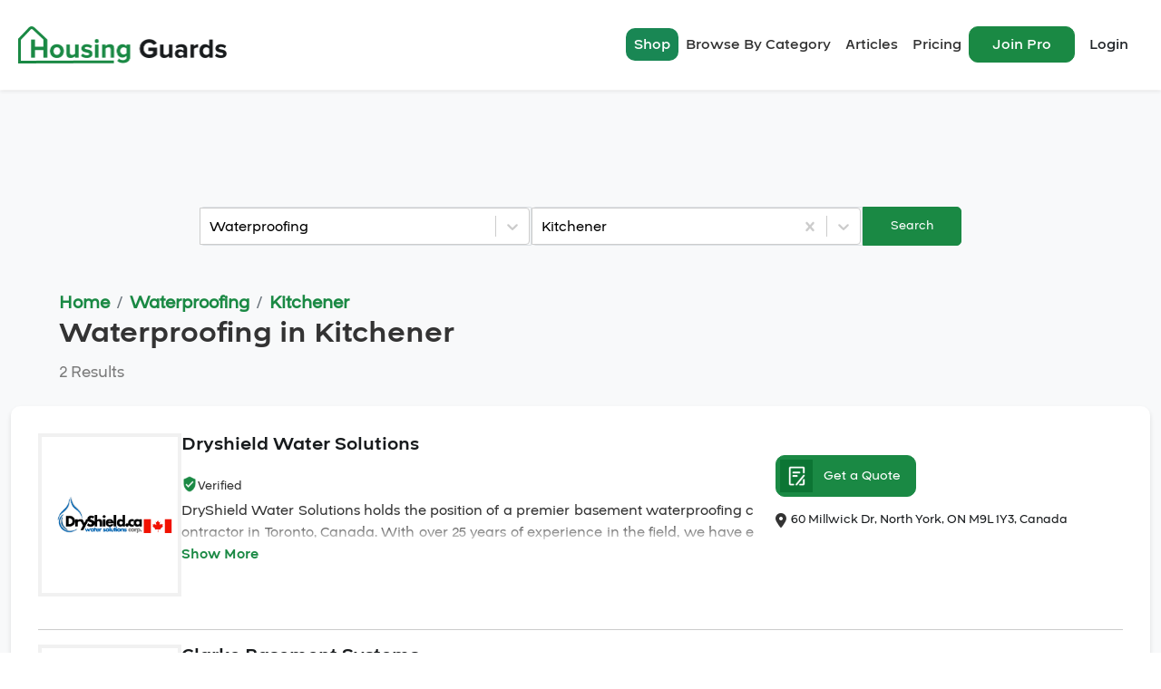

--- FILE ---
content_type: text/html; charset=utf-8
request_url: https://www.housingguards.ca/on/waterproofing/kitchener
body_size: 34943
content:
<!DOCTYPE html><html lang="en"><head><meta charSet="utf-8"/><meta name="viewport" content="width=device-width"/><link rel="icon" href="/images/favi-icon.png"/><link href="https://cdn.lineicons.com/4.0/lineicons.css" rel="stylesheet"/><link rel="stylesheet" href="https://cdnjs.cloudflare.com/ajax/libs/font-awesome/6.4.0/css/all.min.css"/><link rel="canonical" href="https://www.housingguards.ca/on/waterproofing/kitchener"/><script>(function(){var w=window;var ic=w.Intercom;if(typeof ic==="function"){ic('reattach_activator');ic('update',w.intercomSettings);}else{var d=document;var i=function(){i.c(arguments);};i.q=[];i.c=function(args){i.q.push(args);};w.Intercom=i;var l=function(){var s=d.createElement('script');s.type='text/javascript';s.async=true;s.src='https://widget.intercom.io/widget/' +"qff1lqzs";var x=d.getElementsByTagName('script')[0];x.parentNode.insertBefore(s,x);};if(w.attachEvent){w.attachEvent('onload',l);}else{w.addEventListener('load',l,false);}}})();</script><title>Waterproofing in Kitchener, ON | Housing Guards</title><meta name="description" content="Housing Guards connects you with trusted waterproofing in Kitchener and find skilled professionals, compare ratings and reviews, and choose the right team for your waterproofing needs and safeguard your home or business effectively."/><meta name="google-site-verification" content="PbIc02mdTpUmvA3VUoLruMhXBZUOG2cP9pLx6Li8l2I"/><script>
            window.dataLayer = window.dataLayer || [];
            function gtag(){dataLayer.push(arguments);}
            gtag('js', new Date());
          
            gtag('config', 'G-EQQGTF263W');
          </script><script async="" src="https://www.googletagmanager.com/gtag/js?id=G-EQQGTF263W"></script><script>!function(f,b,e,v,n,t,s)
            {if(f.fbq)return;n=f.fbq=function(){n.callMethod?
            n.callMethod.apply(n,arguments):n.queue.push(arguments)};
            if(!f._fbq)f._fbq=n;n.push=n;n.loaded=!0;n.version='2.0';
            n.queue=[];t=b.createElement(e);t.async=!0;
            t.src=v;s=b.getElementsByTagName(e)[0];
            s.parentNode.insertBefore(t,s)}(window, document,'script',
            'https://connect.facebook.net/en_US/fbevents.js');
            fbq('init', '827354669010561');
            fbq('track', 'PageView');</script><script>(function(w,d,s,l,i){w[l]=w[l]||[];w[l].push({'gtm.start':
new Date().getTime(),event:'gtm.js'});var f=d.getElementsByTagName(s)[0],
j=d.createElement(s),dl=l!='dataLayer'?'&l='+l:'';j.async=true;j.src=
'https://www.googletagmanager.com/gtm.js?id='+i+dl;f.parentNode.insertBefore(j,f);
})(window,document,'script','dataLayer','GTM-PM994DQ2');</script><meta name="next-head-count" content="14"/><link data-next-font="" rel="preconnect" href="/" crossorigin="anonymous"/><link rel="preload" href="/_next/static/css/28667a59747d4908.css" as="style"/><link rel="stylesheet" href="/_next/static/css/28667a59747d4908.css" data-n-g=""/><noscript data-n-css=""></noscript><script defer="" nomodule="" src="/_next/static/chunks/polyfills-c67a75d1b6f99dc8.js"></script><script src="/_next/static/chunks/webpack-c449e0c275587bdd.js" defer=""></script><script src="/_next/static/chunks/framework-73b8966a3c579ab0.js" defer=""></script><script src="/_next/static/chunks/main-6e7bda7d6ed24b44.js" defer=""></script><script src="/_next/static/chunks/pages/_app-4d7fe09480daab52.js" defer=""></script><script src="/_next/static/chunks/664-dacb9501f7201ea9.js" defer=""></script><script src="/_next/static/chunks/881-ee8ea0b3ce798ae8.js" defer=""></script><script src="/_next/static/chunks/616-fa54c59c39760145.js" defer=""></script><script src="/_next/static/chunks/839-dfbbefcac27509c5.js" defer=""></script><script src="/_next/static/chunks/54-bbf1f33d7223ec18.js" defer=""></script><script src="/_next/static/chunks/630-c25f3585e2277b57.js" defer=""></script><script src="/_next/static/chunks/216-ce49e8e1a3510cc5.js" defer=""></script><script src="/_next/static/chunks/639-bddfa10df6e9078b.js" defer=""></script><script src="/_next/static/chunks/275-8a6cab1be7d911f6.js" defer=""></script><script src="/_next/static/chunks/207-1a009acef18f8e5e.js" defer=""></script><script src="/_next/static/chunks/470-14f14b57c678c17c.js" defer=""></script><script src="/_next/static/chunks/396-3d76b8d018550278.js" defer=""></script><script src="/_next/static/chunks/pages/on/%5B...slug%5D-3d7726bf7cb2ebb7.js" defer=""></script><script src="/_next/static/vOmhB-PS1XSYRtiEk0XKu/_buildManifest.js" defer=""></script><script src="/_next/static/vOmhB-PS1XSYRtiEk0XKu/_ssgManifest.js" defer=""></script></head><body><noscript><iframe src="https://www.googletagmanager.com/ns.html?id=GTM-PM994DQ2" height="0" width="0" style="display:none;visibility:hidden"></iframe></noscript><noscript><img height="1" width="1" style="display:none" src="https://www.facebook.com/tr?id=827354669010561&amp;ev=PageView&amp;noscript=1"/></noscript><div id="__next"><style>
    #nprogress {
      pointer-events: none;
    }
    #nprogress .bar {
      background: green;
      position: fixed;
      z-index: 9999;
      top: 0;
      left: 0;
      width: 100%;
      height: 6px;
    }
    #nprogress .peg {
      display: block;
      position: absolute;
      right: 0px;
      width: 100px;
      height: 100%;
      box-shadow: 0 0 10px green, 0 0 5px green;
      opacity: 1;
      -webkit-transform: rotate(3deg) translate(0px, -4px);
      -ms-transform: rotate(3deg) translate(0px, -4px);
      transform: rotate(3deg) translate(0px, -4px);
    }
    #nprogress .spinner {
      display: block;
      position: fixed;
      z-index: 1031;
      top: 15px;
      right: 15px;
    }
    #nprogress .spinner-icon {
      width: 18px;
      height: 18px;
      box-sizing: border-box;
      border: solid 2px transparent;
      border-top-color: green;
      border-left-color: green;
      border-radius: 50%;
      -webkit-animation: nprogresss-spinner 400ms linear infinite;
      animation: nprogress-spinner 400ms linear infinite;
    }
    .nprogress-custom-parent {
      overflow: hidden;
      position: relative;
    }
    .nprogress-custom-parent #nprogress .spinner,
    .nprogress-custom-parent #nprogress .bar {
      position: absolute;
    }
    @-webkit-keyframes nprogress-spinner {
      0% {
        -webkit-transform: rotate(0deg);
      }
      100% {
        -webkit-transform: rotate(360deg);
      }
    }
    @keyframes nprogress-spinner {
      0% {
        transform: rotate(0deg);
      }
      100% {
        transform: rotate(360deg);
      }
    }
  </style><div style="margin-top:100px" class="vstack"><section class="wrapper padding-3 bg-light"><div class="container-xxl"><div class="row justify-content-center"><div class="col-lg-9"><div class="search-container m-5"><style data-emotion="css b62m3t-container">.css-b62m3t-container{position:relative;box-sizing:border-box;}</style><div class="search-category input-group border border-1 radius-1 dropdown css-b62m3t-container"><style data-emotion="css 7pg0cj-a11yText">.css-7pg0cj-a11yText{z-index:9999;border:0;clip:rect(1px, 1px, 1px, 1px);height:1px;width:1px;position:absolute;overflow:hidden;padding:0;white-space:nowrap;}</style><span id="react-select-0.5496876837555069-live-region" class="css-7pg0cj-a11yText"></span><span aria-live="polite" aria-atomic="false" aria-relevant="additions text" role="log" class="css-7pg0cj-a11yText"></span><style data-emotion="css jnv7u8-control">.css-jnv7u8-control{-webkit-align-items:center;-webkit-box-align:center;-ms-flex-align:center;align-items:center;cursor:default;display:-webkit-box;display:-webkit-flex;display:-ms-flexbox;display:flex;-webkit-box-flex-wrap:wrap;-webkit-flex-wrap:wrap;-ms-flex-wrap:wrap;flex-wrap:wrap;-webkit-box-pack:justify;-webkit-justify-content:space-between;justify-content:space-between;min-height:38px;outline:0!important;position:relative;-webkit-transition:all 100ms;transition:all 100ms;background-color:hsl(0, 0%, 100%);border-color:hsl(0, 0%, 80%);border-radius:4px;border-style:solid;border-width:1px;box-sizing:border-box;width:100%;}.css-jnv7u8-control:hover{border-color:hsl(0, 0%, 70%);}</style><div class="css-jnv7u8-control"><style data-emotion="css hlgwow">.css-hlgwow{-webkit-align-items:center;-webkit-box-align:center;-ms-flex-align:center;align-items:center;display:grid;-webkit-flex:1;-ms-flex:1;flex:1;-webkit-box-flex-wrap:wrap;-webkit-flex-wrap:wrap;-ms-flex-wrap:wrap;flex-wrap:wrap;-webkit-overflow-scrolling:touch;position:relative;overflow:hidden;padding:2px 8px;box-sizing:border-box;}</style><div class="css-hlgwow"><style data-emotion="css 1dimb5e-singleValue">.css-1dimb5e-singleValue{grid-area:1/1/2/3;max-width:100%;overflow:hidden;text-overflow:ellipsis;white-space:nowrap;color:hsl(0, 0%, 20%);margin-left:2px;margin-right:2px;box-sizing:border-box;}</style><div class="css-1dimb5e-singleValue">Waterproofing</div><style data-emotion="css 19bb58m">.css-19bb58m{visibility:visible;-webkit-flex:1 1 auto;-ms-flex:1 1 auto;flex:1 1 auto;display:inline-grid;grid-area:1/1/2/3;grid-template-columns:0 min-content;margin:2px;padding-bottom:2px;padding-top:2px;color:hsl(0, 0%, 20%);box-sizing:border-box;}.css-19bb58m:after{content:attr(data-value) " ";visibility:hidden;white-space:pre;grid-area:1/2;font:inherit;min-width:2px;border:0;margin:0;outline:0;padding:0;}</style><div class="css-19bb58m" data-value=""><input class="" style="label:input;color:inherit;background:0;opacity:1;width:100%;grid-area:1 / 2;font:inherit;min-width:2px;border:0;margin:0;outline:0;padding:0" autoCapitalize="none" autoComplete="off" autoCorrect="off" id="react-select-0.5496876837555069-input" spellcheck="false" tabindex="0" type="text" aria-autocomplete="list" aria-expanded="false" aria-haspopup="true" role="combobox" aria-activedescendant="" value=""/></div></div><style data-emotion="css 1wy0on6">.css-1wy0on6{-webkit-align-items:center;-webkit-box-align:center;-ms-flex-align:center;align-items:center;-webkit-align-self:stretch;-ms-flex-item-align:stretch;align-self:stretch;display:-webkit-box;display:-webkit-flex;display:-ms-flexbox;display:flex;-webkit-flex-shrink:0;-ms-flex-negative:0;flex-shrink:0;box-sizing:border-box;}</style><div class="css-1wy0on6"><style data-emotion="css pogzpp-loadingIndicator">.css-pogzpp-loadingIndicator{display:-webkit-box;display:-webkit-flex;display:-ms-flexbox;display:flex;-webkit-transition:color 150ms;transition:color 150ms;-webkit-align-self:center;-ms-flex-item-align:center;align-self:center;font-size:4px;line-height:1;margin-right:4px;text-align:center;vertical-align:middle;color:hsl(0, 0%, 80%);padding:8px;box-sizing:border-box;}</style><div class="css-pogzpp-loadingIndicator" aria-hidden="true"><style data-emotion="css 19b349s animation-stj4i2">.css-19b349s{-webkit-animation:animation-stj4i2 1s ease-in-out 0ms infinite;animation:animation-stj4i2 1s ease-in-out 0ms infinite;background-color:currentColor;border-radius:1em;display:inline-block;height:1em;vertical-align:top;width:1em;}@-webkit-keyframes animation-stj4i2{0%,80%,100%{opacity:0;}40%{opacity:1;}}@keyframes animation-stj4i2{0%,80%,100%{opacity:0;}40%{opacity:1;}}</style><span class="css-19b349s"></span><style data-emotion="css 1f06n0c animation-stj4i2">.css-1f06n0c{-webkit-animation:animation-stj4i2 1s ease-in-out 160ms infinite;animation:animation-stj4i2 1s ease-in-out 160ms infinite;background-color:currentColor;border-radius:1em;display:inline-block;margin-left:1em;height:1em;vertical-align:top;width:1em;}@-webkit-keyframes animation-stj4i2{0%,80%,100%{opacity:0;}40%{opacity:1;}}@keyframes animation-stj4i2{0%,80%,100%{opacity:0;}40%{opacity:1;}}</style><span class="css-1f06n0c"></span><style data-emotion="css 1lqdfpi animation-stj4i2">.css-1lqdfpi{-webkit-animation:animation-stj4i2 1s ease-in-out 320ms infinite;animation:animation-stj4i2 1s ease-in-out 320ms infinite;background-color:currentColor;border-radius:1em;display:inline-block;margin-left:1em;height:1em;vertical-align:top;width:1em;}@-webkit-keyframes animation-stj4i2{0%,80%,100%{opacity:0;}40%{opacity:1;}}@keyframes animation-stj4i2{0%,80%,100%{opacity:0;}40%{opacity:1;}}</style><span class="css-1lqdfpi"></span></div><style data-emotion="css 1u9des2-indicatorSeparator">.css-1u9des2-indicatorSeparator{-webkit-align-self:stretch;-ms-flex-item-align:stretch;align-self:stretch;width:1px;background-color:hsl(0, 0%, 80%);margin-bottom:8px;margin-top:8px;box-sizing:border-box;}</style><span class="css-1u9des2-indicatorSeparator"></span><style data-emotion="css 1xc3v61-indicatorContainer">.css-1xc3v61-indicatorContainer{display:-webkit-box;display:-webkit-flex;display:-ms-flexbox;display:flex;-webkit-transition:color 150ms;transition:color 150ms;color:hsl(0, 0%, 80%);padding:8px;box-sizing:border-box;}.css-1xc3v61-indicatorContainer:hover{color:hsl(0, 0%, 60%);}</style><div class="css-1xc3v61-indicatorContainer" aria-hidden="true"><style data-emotion="css 8mmkcg">.css-8mmkcg{display:inline-block;fill:currentColor;line-height:1;stroke:currentColor;stroke-width:0;}</style><svg height="20" width="20" viewBox="0 0 20 20" aria-hidden="true" focusable="false" class="css-8mmkcg"><path d="M4.516 7.548c0.436-0.446 1.043-0.481 1.576 0l3.908 3.747 3.908-3.747c0.533-0.481 1.141-0.446 1.574 0 0.436 0.445 0.408 1.197 0 1.615-0.406 0.418-4.695 4.502-4.695 4.502-0.217 0.223-0.502 0.335-0.787 0.335s-0.57-0.112-0.789-0.335c0 0-4.287-4.084-4.695-4.502s-0.436-1.17 0-1.615z"></path></svg></div></div></div></div><style data-emotion="css b62m3t-container">.css-b62m3t-container{position:relative;box-sizing:border-box;}</style><div class="search-category input-group border border-1 radius-1 dropdown testSelect__menu css-b62m3t-container"><style data-emotion="css 7pg0cj-a11yText">.css-7pg0cj-a11yText{z-index:9999;border:0;clip:rect(1px, 1px, 1px, 1px);height:1px;width:1px;position:absolute;overflow:hidden;padding:0;white-space:nowrap;}</style><span id="react-select-0.3589140563728328-live-region" class="css-7pg0cj-a11yText"></span><span aria-live="polite" aria-atomic="false" aria-relevant="additions text" role="log" class="css-7pg0cj-a11yText"></span><style data-emotion="css jnv7u8-control">.css-jnv7u8-control{-webkit-align-items:center;-webkit-box-align:center;-ms-flex-align:center;align-items:center;cursor:default;display:-webkit-box;display:-webkit-flex;display:-ms-flexbox;display:flex;-webkit-box-flex-wrap:wrap;-webkit-flex-wrap:wrap;-ms-flex-wrap:wrap;flex-wrap:wrap;-webkit-box-pack:justify;-webkit-justify-content:space-between;justify-content:space-between;min-height:38px;outline:0!important;position:relative;-webkit-transition:all 100ms;transition:all 100ms;background-color:hsl(0, 0%, 100%);border-color:hsl(0, 0%, 80%);border-radius:4px;border-style:solid;border-width:1px;box-sizing:border-box;width:100%;}.css-jnv7u8-control:hover{border-color:hsl(0, 0%, 70%);}</style><div class="css-jnv7u8-control"><style data-emotion="css hlgwow">.css-hlgwow{-webkit-align-items:center;-webkit-box-align:center;-ms-flex-align:center;align-items:center;display:grid;-webkit-flex:1;-ms-flex:1;flex:1;-webkit-box-flex-wrap:wrap;-webkit-flex-wrap:wrap;-ms-flex-wrap:wrap;flex-wrap:wrap;-webkit-overflow-scrolling:touch;position:relative;overflow:hidden;padding:2px 8px;box-sizing:border-box;}</style><div class="css-hlgwow"><style data-emotion="css 1dimb5e-singleValue">.css-1dimb5e-singleValue{grid-area:1/1/2/3;max-width:100%;overflow:hidden;text-overflow:ellipsis;white-space:nowrap;color:hsl(0, 0%, 20%);margin-left:2px;margin-right:2px;box-sizing:border-box;}</style><div class="css-1dimb5e-singleValue">Kitchener</div><style data-emotion="css 19bb58m">.css-19bb58m{visibility:visible;-webkit-flex:1 1 auto;-ms-flex:1 1 auto;flex:1 1 auto;display:inline-grid;grid-area:1/1/2/3;grid-template-columns:0 min-content;margin:2px;padding-bottom:2px;padding-top:2px;color:hsl(0, 0%, 20%);box-sizing:border-box;}.css-19bb58m:after{content:attr(data-value) " ";visibility:hidden;white-space:pre;grid-area:1/2;font:inherit;min-width:2px;border:0;margin:0;outline:0;padding:0;}</style><div class="css-19bb58m" data-value=""><input class="" style="label:input;color:inherit;background:0;opacity:1;width:100%;grid-area:1 / 2;font:inherit;min-width:2px;border:0;margin:0;outline:0;padding:0" autoCapitalize="none" autoComplete="off" autoCorrect="off" id="react-select-0.3589140563728328-input" spellcheck="false" tabindex="0" type="text" aria-autocomplete="list" aria-expanded="false" aria-haspopup="true" role="combobox" aria-activedescendant="" value=""/></div></div><style data-emotion="css 1wy0on6">.css-1wy0on6{-webkit-align-items:center;-webkit-box-align:center;-ms-flex-align:center;align-items:center;-webkit-align-self:stretch;-ms-flex-item-align:stretch;align-self:stretch;display:-webkit-box;display:-webkit-flex;display:-ms-flexbox;display:flex;-webkit-flex-shrink:0;-ms-flex-negative:0;flex-shrink:0;box-sizing:border-box;}</style><div class="css-1wy0on6"><style data-emotion="css pogzpp-loadingIndicator">.css-pogzpp-loadingIndicator{display:-webkit-box;display:-webkit-flex;display:-ms-flexbox;display:flex;-webkit-transition:color 150ms;transition:color 150ms;-webkit-align-self:center;-ms-flex-item-align:center;align-self:center;font-size:4px;line-height:1;margin-right:4px;text-align:center;vertical-align:middle;color:hsl(0, 0%, 80%);padding:8px;box-sizing:border-box;}</style><div class="css-pogzpp-loadingIndicator" aria-hidden="true"><style data-emotion="css 19b349s animation-stj4i2">.css-19b349s{-webkit-animation:animation-stj4i2 1s ease-in-out 0ms infinite;animation:animation-stj4i2 1s ease-in-out 0ms infinite;background-color:currentColor;border-radius:1em;display:inline-block;height:1em;vertical-align:top;width:1em;}@-webkit-keyframes animation-stj4i2{0%,80%,100%{opacity:0;}40%{opacity:1;}}@keyframes animation-stj4i2{0%,80%,100%{opacity:0;}40%{opacity:1;}}</style><span class="css-19b349s"></span><style data-emotion="css 1f06n0c animation-stj4i2">.css-1f06n0c{-webkit-animation:animation-stj4i2 1s ease-in-out 160ms infinite;animation:animation-stj4i2 1s ease-in-out 160ms infinite;background-color:currentColor;border-radius:1em;display:inline-block;margin-left:1em;height:1em;vertical-align:top;width:1em;}@-webkit-keyframes animation-stj4i2{0%,80%,100%{opacity:0;}40%{opacity:1;}}@keyframes animation-stj4i2{0%,80%,100%{opacity:0;}40%{opacity:1;}}</style><span class="css-1f06n0c"></span><style data-emotion="css 1lqdfpi animation-stj4i2">.css-1lqdfpi{-webkit-animation:animation-stj4i2 1s ease-in-out 320ms infinite;animation:animation-stj4i2 1s ease-in-out 320ms infinite;background-color:currentColor;border-radius:1em;display:inline-block;margin-left:1em;height:1em;vertical-align:top;width:1em;}@-webkit-keyframes animation-stj4i2{0%,80%,100%{opacity:0;}40%{opacity:1;}}@keyframes animation-stj4i2{0%,80%,100%{opacity:0;}40%{opacity:1;}}</style><span class="css-1lqdfpi"></span></div><style data-emotion="css 1u9des2-indicatorSeparator">.css-1u9des2-indicatorSeparator{-webkit-align-self:stretch;-ms-flex-item-align:stretch;align-self:stretch;width:1px;background-color:hsl(0, 0%, 80%);margin-bottom:8px;margin-top:8px;box-sizing:border-box;}</style><span class="css-1u9des2-indicatorSeparator"></span><style data-emotion="css 1xc3v61-indicatorContainer">.css-1xc3v61-indicatorContainer{display:-webkit-box;display:-webkit-flex;display:-ms-flexbox;display:flex;-webkit-transition:color 150ms;transition:color 150ms;color:hsl(0, 0%, 80%);padding:8px;box-sizing:border-box;}.css-1xc3v61-indicatorContainer:hover{color:hsl(0, 0%, 60%);}</style><div class="css-1xc3v61-indicatorContainer" aria-hidden="true"><style data-emotion="css 8mmkcg">.css-8mmkcg{display:inline-block;fill:currentColor;line-height:1;stroke:currentColor;stroke-width:0;}</style><svg height="20" width="20" viewBox="0 0 20 20" aria-hidden="true" focusable="false" class="css-8mmkcg"><path d="M4.516 7.548c0.436-0.446 1.043-0.481 1.576 0l3.908 3.747 3.908-3.747c0.533-0.481 1.141-0.446 1.574 0 0.436 0.445 0.408 1.197 0 1.615-0.406 0.418-4.695 4.502-4.695 4.502-0.217 0.223-0.502 0.335-0.787 0.335s-0.57-0.112-0.789-0.335c0 0-4.287-4.084-4.695-4.502s-0.436-1.17 0-1.615z"></path></svg></div></div></div></div><div class="d-block"><button class="btn-search">Search</button></div></div></div><div class="col-lg-11"><div class="default-content-1 mb-4"><nav aria-label="breadcrumb"><ol class="breadcrumb breadcrumb-cards mb-4 mb-md-0"><li class="breadcrumb-item"><a href="/">Home</a></li><li class="breadcrumb-item"><a href="/on/waterproofing">Waterproofing</a></li><li class="breadcrumb-item active" aria-current="page"><a href="/on/waterproofing/kitchener">Kitchener</a></li></ol></nav><h1 class="main-header Bold fs-2 Bold">Waterproofing
                            
                            in Kitchener</h1><p class="results-count">2<!-- --> Results</p></div></div><div class="col-lg-12"><div class="result-container"><div class="d-block"><div class="row d-flex flex-wrap justify-content-between"><section class="d-md-flex gap-2 col-md-8 col-sm-12"><div class="listing-image cursor-pointer"><img src="https://api.housingguards.ca/images/Vendors/Logo/logo_651f9f6f55179_1696571247.png" alt=""/></div><div class="listing-details  "><h4 class="listing-title cursor-pointer Bold">Dryshield Water Solutions</h4><ul class="flex flex-wrap nonestyle"><li><img src="/images/listings/verified-account.png" alt="" class="verified-account-img"/> <span class="mt-1"> Verified</span></li></ul><div id="62" style="line-break:anywhere;font-size:16px" class="readmoretext readmore-overflow align-para listing-desc"><p>DryShield Water Solutions holds the position of a premier basement waterproofing contractor in Toronto, Canada. With over 25 years of experience in the field, we have established ourselves as industry leaders in wet basement waterproofing services. Throughout our history, DryShield has played a significant role in shaping the landscape of waterproofing services in Canada.</p><p>Our company takes pride in being fully Canadian-owned and operated. We have consistently upheld the highest standards of quality workmanship and customer service in Toronto, and this commitment has propelled us to the forefront of the industry.</p><p>Our dedication to excellence and our unwavering commitment to our customers have been the cornerstones of our success story. Through the decades, DryShield Water Solutions has remained resolute in providing top-notch waterproofing services that address the unique needs of our Toronto clientele.</p></div><div><div class="listing-anchor cursor-pointer Bold">Show More</div></div></div></section><div class="col-sm-12 col-md-4 pt-4"><button type="button" class="listing-btn p-1 btn btn-primary"><span class="listing-btn-img"><img src="/images/listings/checklist.png" alt=""/></span><span class="btn-text">Get a Quote</span></button><div class="listing-location-card"><div class="d-block"><i class="fa-solid fa-location-dot"></i></div><div class="d-block"><p>60 Millwick Dr, North York, ON M9L 1Y3, Canada</p></div></div></div></div></div><hr/><div class="d-block"><div class="row d-flex flex-wrap justify-content-between"><section class="d-md-flex gap-2 col-md-8 col-sm-12"><div class="listing-image cursor-pointer"><img src="https://api.housingguards.ca/images/Vendors/Logo/logo_649b293589ca6_1687890229.png" alt=""/></div><div class="listing-details  "><h4 class="listing-title cursor-pointer Bold">Clarke Basement Systems</h4><ul class="flex flex-wrap nonestyle"><li><img src="/images/listings/verified-account.png" alt="" class="verified-account-img"/> <span class="mt-1"> Verified</span></li></ul><div id="15" style="line-break:anywhere;font-size:16px" class="readmoretext readmore-overflow align-para listing-desc"><p>Welcome to Clarke Basement Systems, your trusted local contractor specializing in basement waterproofing, foundation repair, concrete leveling, and crawl space repair. Serving the Ontario area, including Mississauga, Markham, Toronto, and surrounding regions like Richmond Hill, Oshawa, Brampton, Vaughan, Barrie, Newmarket, and Peterborough, we have been proudly serving homeowners since 2003.</p><p>Our company is proud to be an accredited Basement Systems® dealer, offering you access to a wide range of top-quality waterproofing products. With over 200,000 basements successfully waterproofed using these products since 1987, you can trust in their effectiveness and reliability.</p><p>We have earned various accreditations and affiliations that highlight our commitment to excellence. These include being a Talk of the Town Winner and Best of 2012 recipient. We also hold BAEUMLER Accreditations and are affiliated with Home Trust.</p><p>As your local experts, we understand the unique challenges faced by homeowners in the Ontario area. Our team of skilled professionals is dedicated to providing you with the highest level of service and tailored solutions to meet your specific needs.</p><p>When you choose Clarke Basement Systems, you can expect:</p><ol><li><p>Industry-leading expertise: Our team consists of experienced professionals trained in the latest techniques and technologies in basement waterproofing, foundation repair, concrete leveling, and crawl space repair. We stay updated with industry advancements to deliver the best solutions for your home.</p></li><li><p>High-quality products: Our exclusive access to Basement Systems® products ensures you receive the most reliable and effective waterproofing solutions available. Each product comes with a written, transferable warranty, providing you with long-lasting peace of mind.</p></li><li><p>Exceptional customer service: We prioritize customer satisfaction and strive to exceed your expectations at every step. From the initial consultation to project completion, our friendly and knowledgeable team will guide you through the process, addressing your concerns and keeping you informed.</p></li><li><p>Proven track record: With decades of experience and numerous successful projects under our belt, we have built a solid reputation for delivering outstanding results. Our satisfied customers are a testament to our dedication and expertise.</p></li></ol><p>At Clarke Basement Systems, we are passionate about keeping your basement and crawl space dry and your foundation stable. Trust us to provide you with reliable solutions that address your unique needs and enhance the safety and comfort of your home.</p><p>Contact us today to schedule a consultation or learn more about how we can assist you. We look forward to serving you and helping you achieve a dry and stable home environment.</p></div><div><div class="listing-anchor cursor-pointer Bold">Show More</div></div></div></section><div class="col-sm-12 col-md-4 pt-4"><button type="button" class="listing-btn p-1 btn btn-primary"><span class="listing-btn-img"><img src="/images/listings/checklist.png" alt=""/></span><span class="btn-text">Get a Quote</span></button><div class="listing-location-card"><div class="d-block"><i class="fa-solid fa-location-dot"></i></div><div class="d-block"><p>12045 McCowan Rd, Whitchurch-Stouffville, ON L4A 7X5, Canada</p></div></div></div></div></div><hr/></div></div><div class="col-lg-12"><div class="pagination my-4"><ul class="pagination" role="navigation" aria-label="Pagination"><li class="page-item disabled"><a class="page-link " tabindex="-1" role="button" aria-disabled="true" aria-label="Previous page" rel="prev">&lt;</a></li><li class="page-item active"><a rel="canonical" role="button" class="page-link" tabindex="-1" aria-label="Page 1 is your current page" aria-current="page">1</a></li><li class="page-item disabled"><a class="page-link " tabindex="-1" role="button" aria-disabled="true" aria-label="Next page" rel="next">&gt;</a></li></ul></div></div><div class="default-content-2 "><div><p>The Importance of Waterproofing: Protecting Your Property from Water Damage</p>

<p>Water is an essential resource for life, but when it infiltrates our homes and buildings, it can cause significant damage. Water damage not only compromises the structural integrity of a property but also leads to mold growth, rot, and costly repairs. That&#39;s where waterproofing comes in. In this blog post, we will explore the importance of waterproofing and how it can safeguard your property from water-related issues.</p>

<ol>
	<li>Understanding Waterproofing:</li>
</ol>

<p>Waterproofing is the process of making a structure impervious to water penetration. It involves applying various techniques and materials to prevent water from seeping into the building&#39;s foundation, walls, or other vulnerable areas. Waterproofing is crucial for both residential and commercial buildings, as it offers long-term protection against water damage.</p>

<ol>
	<li>Prevention of Structural Damage:</li>
</ol>

<p>One of the primary reasons to invest in waterproofing is to prevent structural damage. When water finds its way into a building&#39;s foundation or walls, it can weaken the structure over time. Constant exposure to moisture can lead to cracks, crumbling, and deterioration of the building materials. Waterproofing acts as a barrier, ensuring that water cannot enter and cause harm to the structure, thus prolonging its lifespan.</p>

<ol>
	<li>Mold and Mildew Prevention:</li>
</ol>

<p>Excess moisture is the perfect breeding ground for mold and mildew, which can pose significant health risks to occupants. Waterproofing measures such as sealing cracks, applying waterproof coatings, and installing proper drainage systems help keep the interior of a building dry and inhibit mold growth. By eliminating moisture, waterproofing contributes to a healthier living or working environment.</p>

<ol>
	<li>Cost-Effective Solution:</li>
</ol>

<p>Investing in waterproofing may seem like an additional expense, but in the long run, it can save you a substantial amount of money. Water damage repairs can be exorbitant, especially when structural elements need to be replaced or extensive mold remediation is required. By waterproofing your property proactively, you can avoid these costly repairs and potential disruptions to your daily life or business operations.</p>

<ol>
	<li>Increased Property Value:</li>
</ol>

<p>Waterproofing not only protects your property but also enhances its value. When selling a home or commercial space, prospective buyers look for properties that are well-maintained and free from water-related issues. Having a waterproofed property gives you a competitive edge in the real estate market and can significantly increase the resale value of your investment.</p>

<ol>
	<li>Different Types of Waterproofing:</li>
</ol>

<p>There are several methods of waterproofing available, depending on the specific requirements of your property. These include:</p>

<p>a. Exterior Waterproofing: This involves excavating around the foundation, applying waterproof membranes, and installing drainage systems to redirect water away from the building.</p>

<p>b. Interior Waterproofing: This method focuses on managing water that has already entered the property. It may involve the installation of interior drainage systems, sump pumps, and the use of sealants and coatings on interior walls and floors.</p>

<p>c. Roof Waterproofing: Roofs are highly susceptible to water damage. Roof waterproofing techniques include the application of waterproof membranes, sealants, and coatings to protect against leaks and water infiltration.</p>

<p>Waterproofing is a vital aspect of property maintenance and protection. By investing in waterproofing measures, you can prevent structural damage, mold growth, and costly repairs. Whether you are a homeowner or a property developer, considering waterproofing as a proactive solution will provide peace of mind and ensure the longevity and value of your property. Remember, prevention is always better than the cure when it comes to water damage.</p></div></div><div class="default-content-2 related"><h2 class="content-title-2 Bold">Related Search for
                                 Waterproofing 
                                  near Kitchener</h2><ul class="tag-clouds mt-1"><li><a href="/on/basement-waterproofing/kitchener">Basement Waterproofing</a></li><li><a href="/on/wet-basement/kitchener">Wet Basement</a></li><li><a href="/on/crack-repair/kitchener">Crack Repair</a></li><li><a href="/on/crack-injection/kitchener">Crack Injection</a></li><li><a href="/on/waterproofing-contractor/kitchener">Waterproofing Contractor</a></li></ul></div></div></div></section></div><div><footer class="footer-wrapper mt-5 mt-lg-0"><div class="container-xxl"><div class="d-flex flex-wrap gap-4 gap-md-0  justify-content-between"><div class="col-lg-4 col-md-12 col-sm-12"><div class="footer"><img src="/images/housing-guards-logo.png" alt="HG"/><p class="align-para">Welcome to Housing Guards, the premier network of certified and reviewed home service professionals in Ontario. From large-scale renovations to minor repairs, we&#x27;ve got you covered. Our extensive network of professionals spans across Ontario, ensuring that you find the perfect match for your project. With our mission to empower you with the tools needed to make the right hiring decisions, trust HG Professionals to deliver exceptional results for every home improvement endeavor you undertake.</p><div class="social-icons"><ul><li><a target="_blank" href="https://www.facebook.com/HousingguardsInc"><i class="fa-brands fa-facebook-f"></i></a></li><li><a target="_blank" href="https://twitter.com/HousingGuards"><svg xmlns="http://www.w3.org/2000/svg" height="1em" style="fill:white;margin-bottom:6px" viewBox="0 0 512 512"><path d="M389.2 48h70.6L305.6 224.2 487 464H345L233.7 318.6 106.5 464H35.8L200.7 275.5 26.8 48H172.4L272.9 180.9 389.2 48zM364.4 421.8h39.1L151.1 88h-42L364.4 421.8z"></path></svg></a></li><li><a target="_blank" href="https://www.instagram.com/housingguards/"><i class="fa-brands fa-instagram"></i></a></li><li><a target="_blank" href="https://www.pinterest.ca/housingguards/"><i class="fa-brands fa-pinterest"></i></a></li><li><a target="_blank" href="https://ca.linkedin.com/in/housing-guards-8b3876287"><i class="fa-brands fa-linkedin"></i></a></li></ul></div></div></div><div class=""><div class="footer mt-3"><h6 class="Bold">Home Professionals</h6><ul class="mt-lg-4 pt-1"></ul></div></div><div class=""><div class="footer mt-3"><h6 class="Bold">Home Owners</h6><ul class="mt-lg-4 pt-1"><li><a href="/home-owner/privacy-policy">Privacy Policy</a></li><li><a href="/home-owner/terms-and-conditions">Terms and Conditions</a></li></ul></div></div><div class=""><div class="footer mt-3" style="min-width:196px"><h6 class="Bold">Administrative Office</h6><ul class="mt-lg-4 pt-1"><li>10 Thornmount Dr</li><li>Scarborough, ON M1B 3J4</li></ul></div></div></div></div></footer><section class="copyright-wrapper"><div class="container-xxl"><div class="row justify-content-center"><div class="col-lg-12"><div class="copyrights text-white text-center"><p>Copyright © <!-- -->2026<!-- --> Housing Guards.</p></div></div></div></div></section></div><div class="Toastify"></div></div><script id="__NEXT_DATA__" type="application/json">{"props":{"pageProps":{"encoded":"[base64]/[base64]/4H3YioOH1GxLK60FM7Gj5fZHkvdjgTveTCj170rlhsefymKxbSzyXqikTGLj0CjBB0EIcyGGYToxjJQK/lnyfbRAbmKEiP0r7w8HFYhm34s6VSuoWY9LCjmJrPdl+tJz3LoEmQ2vi+Jmtv5m/cQhUl0mUM3tWf8s3dgb7rSuEZy6Ghw1L1++R35wjGUmQ3mKE2saCBQcrvhIZI4K2opUNcUdMe4JalSTdH7MuxU+ZtnFaHk1jgOsr6mUAtWxxTwr/NRHAZ6S0xvJejwhQ0enoDRlo68Lfbk12VYdFV6QuDIcmlaBpkj7riSKyh8WwYBAiI7rlRRa+rmeOBOlqa9i8N89Hc2bH7/E5sd8Et+M2FxRBy5OUgwotXJaUkb8X1UUL9/CNi7nHHA18Dq5kbkEwlrAe8EYWj5RCZ3MGKOyBlwWt0P6hIzDJpoo6+TZ9czuWfjyB2X2KV+Mgyi+hUral2HFWRY48SX4DNeODReuDLr3pINJIGgUyMO9xenPzv2YCzQi5HsAnxKxY8NgY2es2zAI41o1AkCERq1P694MowJsamZk/0mgbJB1hJpyMIdQpsAc/w8jFnd5OxxkhCBUFG+Q82012iam8IkKfUZc6cVtex8o/v9X+tIjk5zb4bLcij6Uhz/xbWnb4AlhR11yOohdmSo+1fA7E4vet5AtOyNk4CldgAgC0ddpyFfqUmGKQQsZql1M17JymcowxPdhQcUDzzzyVYvM5LmTajZG8WSqshJOG37KQkpZWfZH+cpV+xqYwc9AKkuhOgMdXaaSaSQ6YWzAwOQBdvMVUT6b/HH6JJAre/VZr8hqIdXZrDW5y4SUGweME7A1rY9O/5abQQP61KY6qMtAZ84Ulyz5VzOoc023jd+Kglti47Em6FC8RvYUYORNncVtni73tjI2Isz5hw+RrEFEnfZJPF+EtPdlbdwvA2tbY5Qd3J/9WGHMPj6RLKEY2NwZXK811a2wEu/tbkSG1MCzQTUCAldpgTijOBJe27ZG6MhIXhegnnEp4/ng5GrsRfiYer33jxngCUW0GWdkyJn0DKW8Dbs+zQPEscFEajYd6uo5F+E0qAdPoQ6vGfZWAw5BbH3AkMohx+kn+9IUSxSbCgfWThEiWOupZ14kWFwz1gHNbByxX7RfnetJvdoY6DnWER5eqfI7K+RKiTBN60SxxI2DpsGSst/[base64]/KisIGNDyh9chwsNfkIfyMmX/Ol08afu6sFAXux1O4qz3X7jKiIyw44bNqnjFvbxPDQVvM8fIA/P8v+qlqnkRKV2iWQFtbqMYgFIFfeFZW0/I1Fng5C2jCMmvZqNhvcWE2hKl37RHusX7ezdjJo5ZhtDSGSWFhycsl7ttYe3RQdGVf23hIKioo4ySL6HdQfWxJ/ukuZRYJ0RIEYn1Vlli1l5LPZCrHLXUoXfL0E5xt1LGCyBZzUhh6o8K7BpWEzXBNC8lprtIaL7QjX91bIbJexKFi/sh8hTZKhx5aUV5IiLkWfxMK+30InT/1q5Hqsuh4tLod9+JfG7I2YptOYQMq9J1xM1AsrHCX6R03uhefggsfUdXkNi+oZfI4WrYAALjAN8jxflAAn/YyAV/2MQZosbEE8O7VfiMBtfthry7Bo023cFkf2WmaMSKHbGhZ542b/XU1AsMTv/zWNbsli3ylb1+chcakpJFfwnTaOKLG/7Py6rJ9aczImVU0A/TOj1K1MaaG4Q3yeMgJGpcT0/9AXgxIVUr32R4w48Guo21GHDW9DZz7shRSq7ev9a+DcsZhbu/OEanWUTAiexxv5/hV6fo8alxZE8soOcQp5VBS+W//vdguy3WLmkd4UQiaeMg9ezP6Z1C0h2xHwkG56sC4m7vYcZpqwoJkgXMtCTFG1f/SWjCG5klo1FDEo1EmrQapLuq0ZgBaDfzWkgawy26kzJPCtZDxBtCtVPtjwPWDFnfSR6+TRHmb4xhtoPBfgK4hqmHzU3Iy7F2XYiO7t1fls2iKJZKM5P9K7xFwYBvCsTyuw1XBH7BSBEZ7FRk69tW/9vhviMq9MEo9AO5FdpZ++N3xchWVdQACPEODVh8wAPyLMN5dTanGlTzaxSqMqtlY364gUDmFknZa7RIBq0lMxJufmIqbFZe/[base64]/CR0KzQC9mFHe9m8YtUCTWZk6oPxroKhHqzf6ac+gL5kZsHWGuoz6URn4k8aqGg7GMcYp4ZUZdgx1/oEuAOMo2eLdPfzG7t3n+VRVLLexTVIIjpwuffzYv3dWl7XPi60OxssEFt1TUoOEdEFxdcq5us529rkWxX8D2s2PG/kmRLXWGp8n1XpPThQB5BnOENJnwhAqjaqfUwwjvLPVygJIUe40//8MxzLiKsIYfY0ho76Uc6PodeGNKhehTo10ahnqZxNKwhcVfPCQ/h1cTY7p206BSnBYaAmyvBGpOKRxdW9L9gTBCCvb831e84eYH89eysIRDR0LLAzqFNAdGvemO5+j4wnXo6gjUSmZmPNvkdq7xtNnwZgU3fhVg4hGAU3N/[base64]/yLjz+FqE1OT5pm56CZmZ36AZawlFIwT46KTtSGWbmBZZDj0hle3UfcNszYRiKAGXPdFYxbT2IIaSZe4b0chOV4SNVEnc0iF1XhLyCL/jrBrThk+F73yDf18mgOfAFJZ+z316IDzTzezoKUTYCOAifPd/+725UE93TvNV3eqmVnXgEIpiwpOPftikMVE1O2LM45LNZqu0mu41EZI/bpBenrmVzOVk7a6P28IGiYwcojCq7TGmnlNI/[base64]/8rnLXbOe0kyZNjYcxRMKwSIUtlSEPUEKEywAPKYxu/2QqCxiwk43grAgFixrgJP3qgMImG8gs8oZrse8wag4/bGPzzcqts/PG9E67ntnTveOdmp4Jrg6rb1OSTBToZs7SEWT9E9rozcKPd0lLpHYgZTflV/C8FVuGLuKL+eo/5h/MPm4uIpWaTgJUsnWAsQjZr0CnoWXVFYHf/kC+dbxdbKiQEbxLlwKBrPdYDNZCHKICbIa881Jf7EIeKKWuCa90kvHKdT5Lnrkb16mVH/xz0XQ7YG4H0Q3uPtkvJ8LjCAjQPG8w1LmsYjfxcIqwIIlXZCa6GlC1kVk78QLxG5wSbYhEfaIDg5x5akT1ca9M9N1y7s++nX/2D9MScbkJ+e/oPpO7CqvsQ/zEC+gOytY3dR1GUsuOKxTYaGUlzde2jUM8A4g5Dx/cDxfec96V79rSD8wXEOkK2WB5V88EbnHGf/kWHpPu49rRJt2wmCKrBNisjOTy7R2O/5JKOL9/uOwTAcuW1uTOPG8BXDO0RocWFK5Hsmz7Lii1t9X/ThnnxrkUgxDHGTEWBjJv1zocp1LtEvgfdgOHij3XB+zsnOE7a4cX8fwc21y8kQ7yJHjx5HCdNTdu5pnggzTN1Zok2DZ8lz6XoyjG/Dni8vattFjLjsBBZdfAEyvP1ws5CR3XqFhGYwr/ZsRX6r7wvoSEVsTaXSwFpMy3v5HH+wpunLsLBagK+24XorbtjUg0qBSMHf07DlFL698+cVqUVIrgqhzeyX0w+8My+1+Z+1Xy7YRyMiOxl2C8HPDXtbfEEEZY9UAYa1qctoKmvI97nHv4hCHSBcr7Vv+DYIU2lyf9lomioMKJrY5bvKpHqTfTbYwDymCuiVtU4x/[base64]/EQpiJlnSSxXisf24XnMktGHKK9J2t0zPI3y5nFutjqWuGq57+keFjO3PjEhc4OvA5Z//MtVLvDxSTaCp29+ZqJYMkb4pzDP6R92sLp7KYcmPs4WuHNIzI+PgCRKAnDNwtFy6RvRnodDSHFMhgONJWKsqhc7ZcxSeSO+cAkooldn5B7xEmNC8C+LdWaafo+cU5EV3fZkxY5CBDxB4TnLlvvI+4qBB5ULw3S8x43iT2uQQthM/LRSJYXnPAhe3yXJUGJnk5+QvPRx+D8/E+79Fmr9X6Yw7tr3kxCnzMC/MWvilm6Jdl5+ZQ0WgrPejjBvh1f8upyMqkg6zzt+Cf9GGtui7qpaUvY7zAfq2K7oJ9oRnO2QWD8KuuzdptmlVr4kSaCKMbIB73w8I6Z6m4XU17IdGQs3UM0XGuK8B10Ktcc3zzxjFuci/LYfL5s/APnNd8H9JCq7CBUyN0g6cEnjHzhgFMJj4JCLw3f52t+Y25/zayL6kKWhsvk4GZMF5zsipQfldVIUGxfMA/iwWm6epfbbB1IsKXEKSJvcT5WCmGHqpu3b0FcGsh93Ce0cbdbbb4GIBY8IDa2cPboPgwvj8URTQAe7gJZzWscL2yZQOPtxN4p3X5SZLz1UMSr3LYzUTP7Spjkqx6o+mNEuaXmr0JXXpEDydfZYjLgwYVULqlPSJw8J65he2Rqtels/dkOZvIyc4cdAjOcTVCNuSg+bi1oV2XkjNok9Bo0sie+NcK9hGKGMzRD8xtw1RkRlGSh1Xa2rS1MeGJGvcdwjuH2ORaw/wW92fI9+P5f50eAzBG6JBacEgmTwDWgn+b9wZo+s91QM0UnDM8Ff+FsSDmDC3UiFqGOiUm9CnOYnoa8Ko7EIq09OeooQZUWmffiWP4cjFIid/rl9pC+opr7Kz6C/+/xnX6FIAMsI0mKQgHmf1sAHZU4HTkdPOjG0TI3ufF3nd+8ytKRaFsjmagjRU4i3vej+UdxslFLhZla3fEUDsxahrFklauUich4wfu/JwKAP8vpkGfMVzY24rqk4aWZOM+9xkU63t1PRiHLKgo5aK9xoDT826V8F59vMnjRDC1n/2PphBmMTkSb2DvyOPHMCgp9zL8Uqgd4EfYIA6uKew9O2XC0QIhG32cLBjmFxZaAELurayv312fkymNH+U8/HCtkH6gj8IgjkSiNMOGGU9+CRLL88iQDOl+ni+BmPg7PcsDzs1K/kaJK8X4FMsm1jC8t1m1rbtqeCKkaaW+7Fqa+SMLo1IOcFBzy2VnUYmK+W27DgrxKlOp/gRFeAUo4ZAjSa6Aim7of+8L+97mUqs355Y3nqgOxzbgBRRV0dQrLQHNZFZVNzf7mhjvMJzTBLsfhBKuLOZYfksrvPj3DAWQi+J9CfQhlAq3bwfgZmKd+hImjaoMgCnb2ny4pqXcO1bBkd8S1N06gTHp1baAnxNrM3ES540F/BqwjY4VpULSwetAUCyCBSCD0JO4D96huI15MMP0LAUwXW9o2cpnxD6TXt01vfMDCHH0isqPKvFko1ZkE3NcsfAVAj0fEZX2nREQpuy3NoX0F4Ypwf6adkIGM0lRdvNeGY8xRtcnZOauhLVZOY5B5N/jq34kBy69T/O0OfjsIppbtxfEnUD8Oald0g5MHJlQ/bVqPTQc8H50R6Mvd/z+q9gdUPReNe8mfLY6HL10Apf83UcCXaB4/8UrtgCyAKD9xbft6l/wycLpgJce35CIItNW7LuC6zTjm/seAyzq+g595HoLfiCykktMQ99D3gGPhjlEMdPpD/M0c0zn4ONnPApkfq46yCcRGHO3Bs5nTLP/fzMAavqXAt/Iz81V0WG6AwBwXyMwFQPs/abBTDmfLFEhJpkGVgmtlRHoLjgVfmQSzrcb0KereINDtyCTfZtMYHtke6LGUd9aaVGtuv/xlNnw14jCoIM4kvOHoVcA+583+2Xs9VsK65TtC74r1RElBZyEaYaW/NXtYmMv1p43F5Cz4OBOG6NJgPL38eAI2W14ulgsQV94aqBqlSAht0lOP2x81RUyvMoVJPZRYMkQQIQoah2wvWkfmod6CL1yZp3F7likSPq5WownOzOIe0gYi2W/CO71CY5K2HPf8owjFGlNabnEun/BtIZGXYGVNfZGdn+vDxCyDM7duQSAExX83bw70Q7M9V5O3rh+egHm1TB4ZtJKjn1ORD9VCyMXP1pV5hGSIcPjFEz8E8brL6bb5I3//5ZqsdP/YtUc1/L9XKEQAJWtjCFtz/coLNIQ7cst0fA8wPtZGr+FaRJ87ThBs2cqjNqCuRYG1iZ8s5y2wgM5tTeadRBPehSPCm7938QK2j53pynFWBr1A/OEXz13ecAr/tNXEyzBDGJbN1E8dpuOakz0WbaQx2A3kfG4RI7v7iDj29nl1mRbF4ufZnGmRjr3g7oTK5HLAwqcnUuOeMcJUApZP50rzGoE7x+mv5e5J2NDGrZNbpmogM5MrDYntWra0oEu90Sgw5OmWrHnkt+1WmlY1DxmqZhPJZ2D3V2PmSzZHm2rJmWiGEXbQ/YBDbxC75BBK5SZhGMoSeMtyc/rMOOYf2HiL+dVOFZEE3T3j+FqL3z1dNqisyu5SstejCBsP20iZXyNm88QaB03YSETCgVhFktX0hCn6oaLbGJRN5xrJ7mq681Me4Jb47ycMhqfR1wsZV8iTRTKurgtdQ+e549d7dooSGjblQic3YKU2d4nkpBUvPlM/hiwMMyjNrUrUHxJGfBtfDz5N01W1ThnWQ2V2nWWgysrdlBGzRVZoegSpg7o7UOrnmwZgPBtUhCP3yCziIU6htFybVgE9fOJQ/xSg1pNfND9QpxGe4AEVw7kRby7I7j1v/[base64]/QJpQNPwSBI37iptHDSGZQ14B7Zu0VkyOGZVhI7l1/ireHJfXOfuWHQEKZ8vfUFmAMzOYHXQv3BTpIpdSHWnP3fwnB1dmq43DpFKuQmkMAPtSCFhZHVAp85Z7VajUmaiGU9Bi+6sCcBb6WwMT4vHkllWnsP/mrPx2eWgxfew4NztfBjR0OjXm77mOtV/B4UEtO5SWDsjbD6rXTHRbpEo3g6NMBO9GHcPKW1xrfII3U8gzy6kxMaxkMLFprjEYNuqIyz3TgZwsR9gYXKMINJROzjAO8Ixn6NjCou0P+KECVI+GqCTVY9sYmy+64deP7utVwaAH1aSAFqmqkFzdMdVpvSO1zuW5azKY4a7L87/M39XsqrFK1fjqQjptxNjfPfKOXXMUIokTyXUbUenNEHQGamjr9sxWf+AyndVgCeNdNgshXrvbNCbaKAEFY1jcvAdoZ6D8+pOfNG1Wj9BHB8xW0XMd0c+E4pkX/[base64]/P+DpIoMkGRDopWg5fjZ9N1vnZUsUQaz0YdKHjv9ZN4spmrS3VkDBRO4gzofFb3zfaA0hRXckAvyQdKnJmFDG/lLwBkpOUOnLsD/dZKnKYyaxQAovWoDea/wzGC5Bap2dcP5aaes8fyYJ7Ycb/NVVQOyDFnn97vGt1ng4wzZHzlqfnuG9NSTjabGY+ZZ58v6TQcMO3gYhcSrkfWr+Lzt8dt/fTWDsEo1uUGxs8EJJejHtZpFSExo45JtWqEQd/Z9S2TbuK8n/nmk2DmvzcywAK6sd2wqMweQVf6n+ppG6/KiI/weMQMoy0uvZmO5ksv45WcEOjJo4E1/xNjlHGp2iy8SHgrM1ynk62apwboA0uFGqHI9Shf6gy5rAA6cF7jU9tTKN7OxkzrDQyrLB6josNuaaT/N+HKgnJ+V2PkdjqTw9IfH46E2n2FuykPo9K0R0L4YP6Um6EugZzUqRzQiiehkPzTSVW482NDL/pim/bw2KzOfR0/eZkJ0MUyUqIl9Ma3UMs9h876v2QNyXZ3swgQpOENsMu0sJJNNBz1q1vZceHHVzLS5ncalz1on52OL1TzuKDg681N8fNCFVMggabfnyTMrnOdpuU/WPgS6SxynoyjS0aunCUxvF4Pqmne28JrEsMeAOUpHHT8MtV82aQsAhnFkJb5D4apvizaje50ohIzA3KoGfuDMJ/WLuujkIdG1tjmfEJL8I6CiCyb3d9WY8vP1rEpHaQyblAzUqFNrCt+ndtTbJ791l2RHczxwnYAHej9LQNP2ngrQGekiI0SGG+egFb9ewdeKb1FJ8jUHZ5ux8r396/[base64]/LpEVnVqjuu4pKHEz1DFqpx3r2MtK8HuBKVw+4/77CikoidtYiru1eycMAs5vwKJfs/[base64]/n6Knzr4DNmBkC+zgtLBwu7b0Wn6vbATbCbCQ41mvunF1oMn1Fg8uNQJXT8XkFtB4pLNyR6Fkl2YofkEX0PjP8q1UMiHTsKvXIVh9WbLWS6I0Ec3U7B/tIqspS/7NLlVShbIQqidBKv4yUHcm1gFyENoU/wzB0QYZDP7WaqRoPHX6WOTD5q/Fv7KtDx4E+vUXqqYSJD0rSiHDx/cFY7PAGEgzifIu7DBCti12nOSt4Kvha8Rj5eTkOPbdxQrw0qMtOI90tHR3sePrBjASTs1MumcfkUthArHKlNyx+CvJXkdgo2cHK4dlVmpgSkm+fvJHWMqzxK6UTA6VSx/nciraM2yaQDuCDkOeh/U9XxRjVGYDNfLNoDny0ORxun/QHdqw6F+J1bF//Fi7eUVWBpuP6JVomG3WwdWz1lFaiTPqUKvWiNHg1ghdKvGXIl3UrOjLGqBSpSjXU5u4FRmqoiEYlXU3VI4m86SCuh5Xnh+AiBpRjPGMbIQJpsNSaRw1lL8e78vV2cHGmM38kHgNHwRCrxSmFXO6dsMR3fbAIJdKCcqr0Pe9GbyyEqWJgNs/GtxorZ93bsxyE38cSO0olCyVw/B0Y7ymkVPqbvAbH4R7OEbDn6vxYcWSEMubroppicBuAfxz0wzLe2QZ5hgHvj11rT5TGRkx+PxPghk4b6b64QQ+v5+e91uAjbzn+odG0qsEEI9rIW5P73oywgc41JCloqPOyevX0RbvJSg/TEGEI9CXm+0xZ9aBi1Ls4XT6yWNReq4YQEyXU2zI0AjpkJ0+ZhJA6bQwagpCGfbnqz3K8FP9vNozGMFrbWQpx7YRp0+QqQQg/3b5GIMIZaoMb4tZUEp+a3zxeRS/tJC9eKBP5ACYQnRcVUsYKytST0Xgxl7+tzS7B4a+/c5fIcGPWvhI4rh7jSMl7R2p5xy0psYdAp0RRlM+p9mFfngCa2BPwEWzuczse6jfFoO6vOI6lObmM1XgnIPyXD/nVs5p4Xb5vw9WX+5OFTnSZkQPoQecIvwL+vdcRegqQimmEIg9QA/HMQNRvjpSLTPBBlaDt6kcjeylJqypr223y+n2PyXu5zbKisjQSEf/c55OkWfVtLMyCPauDPZNmNDUF7LHcg8X3EbW66Po+1cNPgTQNXq4RCEtqJxg79dQVzo2qOIfDNZ9Xq3NLI2Tb5XZ5zUxof+xSN1Ag9xinvqiyGEqWpVyUbd/iG/FhBXpSMHBKGE3RsdrOXPBWXnTYuv296hXPsPhyYFn4I3GtXT+7u1n2GwzI2rp4QQgKhtdDnzJmbw0pZ8vRanHIDN6DLacQbPLKXyADz5HLkepelk/cAdsxzxkB6ztd5XbNUsR+iCtB2YAZ2Wd6GqqbIon/SyVmvmH97FXvRj0EFm8QFtWILVSKC6j8N2U48HKD7aVKfChlPNLmurVq7LylMFsGF4dYQ9axRMb6S6Wk1wLpkRacniauEnzeo5rhy1E/R1AOvR2ltSqjPPhAtnQfi+fZL8KF0BVsUdEF7vX3WNnadY8A+SN9yfq4klXeBjYqZu7y88RyJzpVmIjHiiZBQ3VfqXW3Kny0bg5ch5mbrxlWqv0rsQugs7WRRDTXYIsm3nPhYT2VFtM1j/fHnXHNjntRjf+nLElOwj6K0TSXPzNfZN2OlTpLYWYe7Wxw63C4eKDpOC/bQyxo5cY/NFlpeYqTXPtx0J+yWSCUQ7USnO0PRghhF4eHnrSB34m1ZMUUTJhG6tDe2M5Xc9lR79cPD2eMnDSW4R5FuuVMfb72D/VYwbC1WXFtIdXpi5TYxBpJ3ev5PuvcucU41b4z+GtckLlwlji1kg6hjpHT//mT2ISHYj7Y+v75PLjc1KsX9VqHqgz8uW3rB12aG8GY7TwQ2K/HANFK5wl5UxBNn8m223QUy+RM2duAQupxjIJX7cMGX6LiND/XU9lebnZCc9zM0X2r7kygE6A2RUzGNTl+wtPX+zlf+69cprg+Kfyzq2lE1JQSIx/p0u8AoYD93TOSAD3KFPT7kIjnGrMdjx1N6Vzd7JXW1n+HO5BrysxRM7XS1JuXsfO+Z1YisuJ4/sCpUBvLiXwyxvt09USsHzJZXmFBogdLCX4/Jera+X5JyGfVW0hTmwXdwD9ibXVtoWipyskyzhCKHmrC8I0qgzTbCrQWlEwuohVsxyS0ndOuBjgUQkDOQQITBgCfgkVA3oL2Cf1gYgiY/Cd6l3aXOcqL5HXDFpy4x2i/wp9kfuAsFwZQ8R4A/swAcZsuB4RSsNySBYXnv+hGcI5wFpPIjB3zGRWEMXy/WYTduhi1Jp6cdzSDhEhiljZHhWYOx6x+eKOlAfzsQ0mcCy0dnkdSr7sPLH6svPGCAxAw5vDgRtaE5EdRW+NMS4BUWTH5EyGAeCIIZirbqaV4nSJDAWcU+hYU29Jlkfn2klJU+54BXtdM404tvVbHe4Xeb/nzH/zCYv12ZMomaxHXY743LFdveSjoCSJh2zzf/SsgIjJiG3WWrZ8cNuYxRvGB072vW22bvxEY9zDF6/[base64]/YfYYFAnFAGAHxrZ1mZttBu7CDltEkkM2WxOvKG60ePBNGY/nVL6TAmuQ5eM1gJiKe/DZMA9JTJ+kecKGkTjEKVxbssz/bx96xtHvRSVqUpZLzzufNRibHI/Ex7bRcI9UyMYxcns44XSjxUCtxIT5sCsP/9UjLQ26PaiHq1NxuSqpdfLo7jqHCrTWm/B79Ncf/kQrIPRpRisXrLJ5CROUs5W6raIZg9MPZYnGQKzmEu7kg8hAYXZFIZVEiNKvdaMXfPBHdTxYDZB9rzWfCy47tXO2dygnivXpY7iLsOy0P71QDGVW83EttjdS62aQzv2qBeLre57f1FMzapaDm+rP8qdSUqjmapBXn9P41sK1iFZTQQLd51plaB5bnNg/zabv/h52nVGLDELkEokyMGArhji0M+wrLOsNKLaBx0AlhpR7nG/6ezJuHXzOqSXSuxvk3L9H1/diPMlGiya9C9fwWMmovKj/NyPSAhJ5Shvez3ayXhQu6SGPbH5oadZO8kJE7Yx+83+lUIKQmjF3ATVVPyhc+8iWMQCYPAncosVLLNgiJmda8LI/hoVN08tooGP4uDQZkGm4LsaxzKKA7vilRkWPq6Ud7DkbodC/ugw/ihThXxxauK0sk6raXK2TMnMjFWRsDxtwq7VlzL2fs6xARWKBxEx3R/xSyFgQt+1FZciVTv7r1C4c8ktPFqrrdbbBqkaaR4jVPnxv0z0FDlQ4RL734appwtdJ3nlrAMWcygBofTFLTlkgCFtMbZzpeqBwd+6phGCE7PfO7cD14mAGyhCTc8SCWJ2FZqOGxUl8R0DX38oebbL+oVvI/A/dJEePusjBsyD+6Q8IgfCgqM37DQg3ll3If1uKo/qKQzbXR6bIaLUBkBo3vchySw7y2MpW1JDS5T4YR8yrR2aUso4pZ+fu57sw6M568Y/GFZFC7hbIMHK1Ym6+Risb1LB5QGMzRAxQxNQRhOvZQ442FdByg5+CWah2Z/8fp8KpUgTZS0xcfyz61RnCB8XhHnjOvP21Abg6ogdOndsTogW4x2saUv6BnbUbCm39WJWmBM0jNaHMTrmLSXgOD8yU+ytvkH7k9TRDuktrbGQtB0z3BOX9aX7XLVnUijsL3HSYS8ljTajKaViUhIce2rk6s9+cGPqnUFta8vvrzcjlLcBi/SZ5cVtXnjt0B/1k25ls5LlPejEGzBdDnJObsaH0p8Wnz1axRV2QVZTAelSWYi80ZGSO00xJEmEz8SgmS8XdrrEJX5g/FSc9r+GQ6HISY2vj4v8kO00gl9mEwsoH0a9J+eaEOam0egtHerAZwkE2x1SG0KscSDY6RL9bUB+t11vh4iJaf8xj6m14TW/OGXCTHZXcKZx1+oQ4oLNChunYfl7VQMfR7wxYuVUbHj8vSOvVXO9LXeqV1jLcDU+jCjNP75pI4nH9XVyVQdefv0H2p+csKucs91XjXJ0Cf7KHuYhlD6vWRx9g1UrGtiO/OgXZtEveZZUth61TOXNzPdJcAUBu6p36Dg1ufQdJXeEvYd2Se3+6DQ9wzqHnp62qkuNvqFtD67j7sBW1atD/Km/[base64]/WOj9d/fLDO/6eB7ivVjVGbpbzXeNmzZbolB3XvEvbMfNqqht+qGr4nf5M8Brrj2Xvs6fC2FsPhlkfpif93IvYHyruXsCureciiNHQ5p2AdzPtvNKKlGBiT3eD7IWHttIrow5fG/7jYI0Wbp+URqD6NGUj0HZwcJTBnp9Gq8Tb3l31uYSwMCU73vuCtazLJbb7ACAwrY7dUbZE/iuOOWC6m476VjZbCu1JHVr6Vi1iF7Tg+Wapq+jf2EsWQt2tIFDHlQgYrGnHqRKZkryi/NomAiPzYNdvXkKDRI+m0QxACS9BjGYa9Q0e4kH0yDCKijXsPdH32eO2uuNJK3f4CDQWEBtip2apN77n9+usYFVHqOpPZcNhH9AcQirsQ18H06HMIlpkOUlVGuewIxsziXHnaeO2KLuyBUP5cSjnCDTgySRHRl/A8QGn22r01oL1heL9bXVXVg2sZ7UDQebthbp+lssUOdTzpYcZOcAOOr5AP6U4a8xg2BMG2h6fGtPijsnLpDN9mcmlPOlDMd9pWiVYio9RSOM0xFONLVUirtmNv0MbyCI5zvlodtPs9dSdNIIi1SM3bjjBbmBKBljGt+kAKJitNOkXZ/KDyV06V+M9wtNAPW8YqRZ0hkf2f4J5yXGzlLYqauZHuyxFPTjhc/gOtBu8tP5odaTRW8ikmWiGIakomsrrwsWArYb8jYY4PIbCFzxxak+J7v2SWkcCFDcCEZaVo7QX/4QdtC3F++dKYjeK0cJyYmkCCSwDWk49F+IrsMXBqIf13HI0wZghzJIDJ0jPRE7zQNnzVrHXVABaYGaU0UfO0nCq9bHu7F7uIkp4PcZFPdaDEZrwMFXAsOHsljFoaecNYK7dErxtstBeVzU63N+OnyYClruO0rLBp0l57noBjtMRwwRiZurNqFlXZCfrOlA0bTaK/bV6G1RuiZSacC5j2Q7CK54nYWFvJn9CnObTCkld/LxdDNXp3aQw9Rxw/dI9s+tFveGx9pm/MfdXSCwl0XiEzlFxFqAxy7YjwHHfbrcN1OnS8stAlYDRbu6JtGfW3ggKVRy9iKw/1rz5rXQ8QMElL20Cz8RleOU/rDMdow5VgPzIrgp1R2cZw7RRVgXB5WkdtprQ+RzMPKCgkyjvRuiZ1LrZ4LvPTfRx3wbj3qw1lHdPh8KpRHFnSXg7vc/UEVfPPUzDQQaitjNhSv2WbfES6UFIPi7eNIUi8yqRzAM59yXz318IcmeyujosGUeeMqakTjjOBBP9Ix/0i9gn0CDyFRJi33ilVBb25NirARju//9/4zM5lmoiqLiO1nSNVLB8sA6IJyyYBUcEr2ljSBsQjm/8H0VG4chpri+LWtyi7Rvioma4hTNstqJGhyZsIX5UePz1qjJiXmAAZuZhRB++H9jKOLzSfFAB1Y/d1toZUU4Ae0HLBgjxZRnFA24ulqFO9DbPIVDbnCNOXkRdq2y0XJz6THk587tUDdn4aO8lGrtD44YOUeDZif3j2SMqzCYOlJRqgrTz7RHijb0licPayh1SkCLr5hCLdK60mOKwsHHQmzA2kqPrLCQtFZU9vQlCS1LlvbI12td9IXMGKP5v/u3nz57hJR/cVc9vftv/hjKj3k2r/oYM+tgZzk1nwuuT+7zt2urEFFFLXnbpN2chtiI5ndVq0A5GqMQlGGBag/SLofGtSe6D/n9fb8+ZQPWvvJz34GdhxOXjpDr1fsXScsJxetbDMcwZnirbBFiJxDgbrOQeT0ZNjFu7Cgp/vpKVtl+5lafJ3+1/VUyooW7igKvS8W9sTkDsHKtJfPX4T6ulGEVE7i4SXp7BTDtU2aNVFa91uxBRMPmHrz4xNdpnAbTitHHLS/[base64]/2mjgYQKZ8UKTSUBXS0AnIcfzJ3kiVlx3PqIu9QgWPzkVNC/MmsAbYkNmFp0o0dq4R92ozt11XfRd9KRaNsLV+lxjiJvjLkeq1RsFSR4XPHvrok2wBChOiDhMndAF/t0BfCEWvpWujR+wHGuoy0NYHw2zU0L4dyxKOxhR9xnLUcfRB8JGkCwZDYIeZc01QyhvKNghWuhp36x2RKBNdIiJBjdpgqaecuJzP5UjUJAKb0wEw6Gr5XSnwx07F8NWEQzSenbZK/[base64]/5cFRRhxDmf2dsyyCZEpbCBYFLHYoTJkauT7zGKUibim0IQoUugeoMNlFHk35ujtJYlCmN6p+Mo5ZObNu7yFNl+WJlH6OsFIHsu8vVAHQdISbExV4Y2vnvX8mGJ50rLC4Y/UHipoAZxfWwhO63Zq561e/ITM6RT1Cs300GT43P6WiIlftdzQ/[base64]/Re5qTF1oEhcwy0LAEaF/xflmes01qRLje1XFDKFhBnwBIVxBI+ysqhWFUUsgmlA4sRUVV1ZqE612N9NnsDdCjwk/HQlIEMKXzikTikDRef5ju9fuc0lujNX2cs8XHM3H3WiZq13NE7wZlSg2rwrauVcFEtbTa5y/Bu6Hiv96EEGr1RzLPYOHV5DY40S6ZbEFK2vhwTuQUy+wtFeO0rZhaY4CK1ZdIMBdBI7r6ZdMc+zVRLQD1UemzT3Qt3wFck5o8cvDtbQd3sznJHDfKzkDGubd/kTOk3V/TrFRwO1nsF7gt2wmkk7QM3g+UwVFB6wq/90iBKoUCsy/ieLcF1pQzgyXFWTOv2ee0ZmE72lS9DJ+/1tiqcgxF5uzmoQYk3HCUGEe+5M/gQhRIRkxxVntwh/omHXq50B+1CHJvVYGQRUgvVhKSOEtVA2Yj8yx2Z0OtF+XVpJrtB/KscoweutVK7kzo1sTqAmzjndVY6eCOq29F4TEayzwcSUrmjOKgGJJe9goBJlYgDkRvX2kvo153xS1YLdKTEEJqIUDgOz9MED7qQXfNB7GGPzYsduJ4+AENn6ycxAor69SUfzhf2B4t0CKRVoejzCPpZ/bg9OAolZyzNVPk/xLFcfx2Ss97+VBszLy958CaGBT8bzPxM1H6gg4HxVhe4x/4fv03WPvSs1btXDd5EIQp8cXGfA+RozwOEaAYUscxURD0zQN56wPH0AXbzmN/tfWEMrKLc6x/WcDh/m6V5xm/bwKsJDCDrf3teDptKXkhiFCkcfI190Dw27CLPvCNZm6G8zxuUmhN46MBCaZ4ZILWxaOlo5S/Pra4ETaYQ0TPvwgN63/0SwXterU004dOnoMV+XdzqFL6UKmq8kdvOMPEn23ua2oVto4bQ65EqY9tc1QF2kCEFQw0rA6iByvAOKowHsz/iB0LNDxC3GY2SRXQCS3v7n8qevmCbE/IDPtRuB+D6zIsg3M+wHeqD8Nl4ThXiKm1Kvjc25F2y3S5Y+n+75YAhG/Difo00c5XG7H8Twc81QeYIDTyMpCH5QqhwJssk/r8ClH7f1UReUD48fiLe5kqNj8oqeB/B19QSxob7JD1MgFtkNtxs0IGkx9gZmlzvp+5zIYAWO0qb7aynpzD0gusvRJ8iHH/DHu1LR9S00v3n/tI33v3qe01HhL9aDoyLZvTNfqZcJpQBhKj+JraUHr7kEd5ughpfWj2lfFrcivHfqXkwvp9Bp4nzmEUs6A6ZLjnOqwUlTopeSi5DMbDi8eWBu1moCQbn95LVsdnmecnHgU4lQoeqQ+0168yTiqtDSPZr4q/1UcNA8RTl7guKzILahHzf3trpN1oWLvXTM++bpxF89LFjcyICJaLz2Toi/neLhI3olJyuiO5N1p3nvDCoRN8cDNHZLrB8jRHzFtg1CBhHeKDFkO/5tDnYBCUWHm2xq58VcZQ5zBFZ+s3b2BxiAu6eefGXDDArCh7hWCtL3IXEVsk+k4EZcvAsRrP1K8kcRkEk52Km70IaIsKxIWtYawTWksWIvWyTqGTYLXsbi36AVDQVSUAoRP52846PRgetyy6QSlLqYf/OWEJmMjf/ZCPCNWLwhK0ZFB8JaAmDZzbphWBp1RCQdgO4BZjvksXzPl15flI38VTbJVfv1gCdqUp5e35jZ31OKk4IpTGZKRgKnrVwWr10jouajeCxeeVutffVJkSwzWtG+iH9oQvHhxb/bHF5OvdLwyroQMvZYWPJeiKGNbruhj7nbUzOT0ZH8eOjN6vxKVcNoK/7uiof5Y9VcIM/NasPEJ9J6FQ7Fu4THetuKejZCqxnjuJ0vVFB3i2kwp/XeQ+rraOzY//Z7ZZ1dIod0Xu3NS/oN0TpQixvEun9+wpP+ep6Km5grfBTLXtDqvYV6vDA8Y8abUsBBCF9yTeRGBbC7w2tU8aGVsyKkhQks3NbTKbKAxkxZkQubXa3IKG/O/4m3XpWbiiL6KBA5aEYffaj84fktTi0ka7tMcfCa+A+siIILD5YRYcagHCXJ9DMIqm7+UC2A9Una45KGj6Je/yrzKWTXXAAO+soC7aYhjLWBHihVbW9W1rL5qhhubDY52nQ/[base64]/I9TlSGOUOsF5Qy/mbn5gt31vQXIG3ye+itCHz9rj96Ve7hDZSEEX7cUkzrLriIUL7KQKk3rg8KbIVDqrMwdnsB2b0h2XodrU6y8Zxzm4d7oELjjJv+HrPIQIAOCpWntcYnTwgXXRzzhT4d3XczUvwpoXKGBBXsmRv4OH/gEZG0A/iykdDTU0UKNKujn7kiAEiFmCQs3Zf5B1xN0GQh4mC3m8lZcDpRadzQWNsJ9HD5zj4tkn1ozYlMZrpO9XVZm16psW79PW3oqkuYJKSpRxU6K5Shi5o1oM0Ik/LyIWeccx+7NhCq+cxIKD0UTJpnOCipyURFlKb8CDOX3CA+o/CPBNpgD7gvfp/eu+GMjWyR6lemFl0NlqvHWTrbceWnwniNTdUtxBd/e/eUnxojWMrizQAyP7v4k16YDR/0Fp4i9tokrSSKLMdwVGriP711bYYKK0VWCZF5agHTM66t9/KpYDyK+AeZlKFT6awAzjee1ef+xsaukRF9Iq/orHbxn3J5PZ979WNc0fG7Am50flx9+6k9ksRVfVsZICXXtAnYhjgpTtStMh7hsXWmWyogzO0Q5v2NFySNxlpCWHa1f9tBhJyaO8QZUTmgW50wO/[base64]/zzCUAuMVyQyipaPdGM3Z6rBYtVf76LziL+YyovMcX0BfRjwZ61pTeqzUjw1zrAq6IGGv+UkNcS+5ow3B6jR6BPM6Gl2j1pC4CfPXr+GLF9VRp7be866Gh/4yEuZhCD9xUnz0/[base64]/qnl79TVhUiUqK7gLmNDILtea/H+MDcH8tBmvMNJaHccAX5jX5HTWEOdOoQrQBAUCO+fGH2Tt73OU42YgvgjsAMh84NDNxy3YGbWphVB5jibyVbR0KkuXwBFTJPn7E2dLK8+8wpLhWS6TKShWY9llyQ2o2fhvfQ844QjTI28Q6Lb5UlkCbRnOGiUdkqfB5+Ht3x/gWMvCR/RbO8sYlmvY12v/WJUIs1AxuwOn3PwPY1yycEeIm1kuILpQ8tUBxgADPF3GyB1MIyYZxCtI3QgZ0jw6serFqbHNOzpxOssBg3OF/0h4vLcSlG98xVmQmDdJiVLOcp+nSK6LFrlR2ersuVBJJFUnVpiDDuAcyR0aRQbxHfh/i2D4isHyQaUX7fEy9IUcJlIzZiKM8kmT5vCVh53AjgLOd91R72sSrrdLNpYzDEBm+EkDqucOt+1bkPBJLbFGG6Ax2kqUihPuqRareyl9qdD1fIPkfYkhDfe8jylI70vJ+V8+YFlIOA5F3NY7MOG4N3ZkD9rRMsg6H34uSIkhDe/[base64]/+bYi2D5K/n+TlGyxI3B3NIZ8C6U33aE3Muow1EDJOfsCPcuq4ILuIv4Jd+o7ntigN+J7EnpU4E+ia5EZz46Ch4zKlxNFSKCNELwdrgVyKt/fqmlfmMJHGAxnkTBYFFWJarG4+w9e3cuaT1Vq7xqJpX+P43YgQLBtsIK7h8INv5Fh+IW6NoypZum7AYT4ymrp67WYHnDM2JaLTpqpE+H3g7CyzWgZj6PpkjGAfNVoAy3wQNIFgZ+LfLNm/RLHmNjCqr0GxytG/NSGtFNg88jE8+8ff5A8P3mOnRBqRD9HWHGQyJdgQXzas3etN50Wno/G5GBFU8mFXzEYKD8XPhRlcvWim1Qeauf71HEmgz0CG2APbDzZuTeOQ/Fwv2Trtt5TrtquJdYy90Mt7tCUXRVPsPgpriFjrB6Z4/EJujEEl1TBCwaiNAIz4pYN7jjdlkyQJ4tlGsEkjVUvsWKc1cKh0jlDLKjbBEN2R0zu4q4mJieb2Esr21liAvZaWjKtC7yKIVi011jH83zzoBlT7Hdj3YHZZYogx+x3CgsPvhsnB4aqcIWsy8u2GBRbXFxKNDb4fK/yLvA7srNH+inkM9FnSD+ToUxp3H9e/SRoaESmaAysBcw97U1LyqlmQ8+TohD8aTLpSNKp8v1VwIvInrmlr7xbit5oDa2t+V3A2o2o94v1hbUdTF23e0wgpXkts0mW1po5V8O+/8oQaspq+CF/Q+srd1s01j8HT9JfxKHB9CvLXPunS0sGr+eDz3ZoaYpXQREpbIPy6rm4ifjmBWKo03DwREkqfoDn3w/8GJWeyWaCvhZMdwvTTxwj+P7NX+apYMtgO0OokjKIkhNOjbRMcdr6jg4u/ztJpMP1fIAI529RSFR+BY9Oyxe9qiiPlgWRa0wjm53oVgc98ve4ZMbYJ0Yji4f2gtllqSgVYEpugdIT3DvYeMiEtf2nF4giGH8ga/36Tc4gcdkX1cFrOZDpRbzU6hR127si/NAmOjYLaFmaeOJrf+LpSQUnf8G9gRw1/qvyocHfD2smYrhGrDDM6zfnZNnNq3+K27rD6VIvTodUNsKvOlezhZOKpISzrglLhQrxWdpePvWma3g83dNb01BK/laX9Awg1h0xJ7LFuTA5e6lE/IPeP1Jjua8Oa6qr9UxRt3WNGUFRVYeFTACOIIT+g/UmOYMoC9RTqOZN501Ar274eRqW5rmSo9w0zLUyAMWVimjj2TngyHh0uGi9RQA1aO2R2eLkqrtY85tM9ZFxIdR8yI61wFHDk2M0BGqe/NC/LYzhGkQ2Qz1lQAa72ttE9ktWaOkMaXpAxcMYRCnLBoSDVNuL3KCVoSo1oOqkA5JveSvqfQrDdCXlbUeFY37UQzeWJsJWQiZdpJPo31al9ne0EVWKRVFxc9yNFFvBQhqyJGWkdpC9iMTh1XFcj7m6TbXfZcY497BKhYDwAu0Cve/[base64]/msUpMq2PnrxP30Vg5E1/N6B9hy9CC5eJzu2Z3Tzb+aPeXuyZ32gQuTrgWXhr962F14FkC+TwTkkI3zVUuMN4BKRf8mtqPLV+S0HssqanLH6Gsw2ZaE1atE/xHko6ddT81vVFnAngS/hFfcuZ6Ta8bK3Hq5MjxQMMR2VeSE9FAuy47nuWQiwJTcq3JFt/D/BMXfRHcTlXEgQUo89N0zARG7HyzD/2B+hLPfiyHqNZu02pBD/8OxTcSpnu+IKhfh6nH8iBVKDN26z02CS7AxcR9DeSRXo6tgfQ1AgVLOH55IjlIBxM6YWnV8WuXy9zxHJ3SwUymXb2lOuHOyRIo4k54vaNVM9c65UzSW/AXiUkAvCjCRo+ztcotbXV+OckprfzlD5DvfXJqkzRqALWKDIB37ywce0FIfkA0Mu2vg7q9YOulpXR8jO2GJ2qsY0FDpXRu0pOT7LhQDTQhE7KCEmSB53Nid3Puvs8R16wEZDFoRTcHXB7Tqf6oR/Hfg9CnXiLw6Ai05O+grTGjKG+7SBEiXrz04Merd6btRMvGbNfAJLolNaq0XS3ZGhOYaxZQdhzu6MDcE0Nez5QBLE5mT8FY85EMxJ/CJ4oiAWs9BQ7sTRu0/TgLjysB2ewsQ6kCneNOooqudCiBW6tFEX9x4aINRz8N9wci63I9Bj4tvbte2DDjxEjph0JjzaSsFgeERmXt0Pf2+wTRoXoD4/0KuyBzfdbtMRToR+WIEaY/w7UCjPCWIt4sW8fPsufRKz0WnYdHzZO+r/hKvVOWLc7pae+uGj3KfSfo8dda0raeqAc2eFTdYaCW22IhL8qFg+83pbS0TvheVBFszDnRaBqZvPKNX/SLziSSebjxN+xPEfFZ1pcIREZJw8dvqukofhyzw4eNkkAkw14tKC8eUdIxDOqptUbU1p8wE3SG/7Dp/P12LJ6U78xTFvdZli1dNat/ne0kFNX5H2E5LJuXY3TIuM1J+xaH7Q2SCxJUQJPlY5kba/vAbz6rr3mun3ECQrWjyFqgLy052XefWA01Yo//ONOcq7OmI5HG67WKAkOAPHg85zchJ4twTrwW8g4GMvWSMDO778PPJhfhsuJm35jvMOCOtPHCma3wICafHDthr2LCAjTI/O+Bqcnrl2iSmNxelk/e98MAQfUAp64abRCffnCYo3drtuBpdjVLmPqAUeCQwpetCjdggDJRxjAuY6rLsD9+ApeAYJf6resRG5iYM4ABG2MeGPxR0kmHL02NsYdbNwiQjktKuq2gHwhN7qb4fxJ0P9mA8f8HK/Bcdc+s53Ce/igKfI/9SV0qXRvgS2HTEEKkab0dM836gPH2x8p3XybsMK7uDqJqvex6b3mznALGXHVbfAwWZ4HlnQAzDHfcomycQuSV6X13gG7o2DZAsTPwJT89+Itc6Cad1l4RonyITsEX0cdl0mEbuEx0CqeF3u7UTyIIQwVPcS0BerTW2pbPd/HI/N2xBQxGTfesrVDzNLsbO5hvMwbF50cpZeCLOp8Go16JJ4aPvl6lQGuKIzr/d9c8KqOXzXUqJOF2HFx45FoaFHRf/55g7Ou29eWHrIHH908SOuMSWFV/[base64]/N0rIwwIUnVVgbqCXW5joccTjb2e9Rtv2WLwyfYI4ToeTibZOl8VhMuzHAPan8jALobefkXtH4Rc15ZG3tAwSA/NuueZGmbEUsZscOWKuEYIxQBU1ss9B9QeVZSJA3mM1GzIFFIiaaKo1Fnbpsl9a+lVg8dO6x4a8oAd35EkLVhxLvm1TLlwMiGSQDfuPiZvWsZR4QJunoFsksAm5ygZJUlU2EP67C1Nl16twz8zcGTbasgsUcLepyPiBbyz25uYmNSyu5zVHE1bJoZhd/FwWJjyDgNxnGvag8wH5iSEBfk32uLZabEDj1fqDgYAtKlafA8xeM2118IVI/Pw83cnkip3BiCSHr+MMgVkJO6wSCm9c8CMBuzbjkv6ShoaFZ6SByrMUMj5ZpRVSRDJodfj4yZeJswPA8KeBiI2ul3Oyh6D6H2VabUjl+Lk8l5hTg1y5hNNKrNhOP7aFYCq/xcAkN33U8a71PqNWBbzpASf8rLLuO1zG5EVQmPhespjoRe/zyv5e75u62UTy8Y5a0hcOEHGMIBXfNFH3vtw7JK749xBPLKDP2FFA8KWvEPa73y5u2rN9Eo1sCBzpdLmJDQ/9PrAQUPt7esaYQOnpPcqSrqa1xScuInvzcAW6cVJI+JojORXNZZcb4lw/DPeDZ4dFxevz24p0jOgyaJtVLO0T/paE9YoOZUMBxO8RchOPgkX4QM4QW7gM7wdqy6YcbTbPfml3U/oo7dzUH8VDux8xa9RCntbO/bdaToo/ll0o2wY5d8nScNZbPsQ3JPWUJXbl1lNi8Of0Puh+I1owbJItlROyJ3Z9ydCaropfIqCzmyG6E0I4Kd/ZCmKxh8+S9L11/hD0u6/Slm6dC8vh6GjVGsDh75Jf8y8Ki8kGPSxdOBg16ULLBz6EqYQ7etUH0yxHcnCFvybSL97WmsBp4KByp0ni7PeYliu4X9Q8QsvmCSNTnIodN+yJFWOot5O2UVRti5kKFHsatuBJf1JiKPbZK1Qpd/IgqKw/jP3wq6sdeyGL4MoO8OcNxZ3reL/5W8Xl3M2VE8kPew2vAkdDmPDNWGRTwFMbEoBst1hiaEt0w/EV5EdJgzNCL4E/yW7NF4sREHTYUFU1ymGH27c5/4ZJIG9VteuuQ0XIKprsDysnwJnmDFzIpZbWLgo9VBm9l5GIl821xCWHsFhVafCWfjY3K5trRGb5YyCdegijs/M9TqYRn5SYQTTw5MwkVz6T2xlKnLsKT4nARgSUmP3ClBXv2uCg/wip2LZOPNzpujrzrXC/YE7Aw3ugTDb9DId74/96emWuc2m5fB/7bq49MvrQ1mPID+4C6P9oNmT6jvr3FmxFhYHetNx/P+9YK/589DTb7fwDCZVpqYbN4lleWq0Of926rfXJnGGHXDEZ83qfKj0R78IBdJ6JNJAGcJqm9kKJzDPLOPLC0wITUqe2BMGlN7TcK6C2TXhHvkOCFAPStNqXdzWBh0/vrtN7wA+mSk5wIci6Uxch3snIr7mtMiF15G2U/XK6tY6DMtJUbG/VH5Tjie1jh2AEP35znO1Ki4nC5YZBiRrF9Zf0JnPCOKuPYaQHetU5Ncy6oB1iUCKjxLmG9fU86sZTxpxyiyLSFYPb7pdcjMk7W5PqATPMCeX6+MxNgIDLpDENjD20GwfYTxKIrdgxcUSoAzIRDOrJ3acLWyAlqV9HNXJPNURuMcD5xfGx/m6WeC+gLlATJt2rYUqUKvggYiERrEi8fgq3hLWciBqyFY0g7jGDA9rY5+ikU0V/+vJ6OIeJp7JxZJwjmww8SP0ge7e3CdGeQUUOpNOw4vJlccJsTbcqgK2TGddcjLNW50MyrY4SoCiZiV1HXCnDkGFGsv8xZBxlesxI84HtR+aZSL1pOEvVVbxono2xfQUKQ/224IcedUcpndrMXCdhldbSlxMJHnSY7bBa8BWhCBfFRfBDsHqPl5yC3jRNLSL6CdpCE+yYIGWrVOcROi8HbLOx80R5Oa5InJUze1CRg4/iloLWgrAbjjQHofSREL+1Nydi64or7lyL/lcnEJaFeJQ48uqG2WxtqipOXZJnJn33/iLCpjZGes1ZUN0PFPnO+LwY4qNVgZGXYA+FXLn/PhhrqxhicVKU03nCmzWioAO/[base64]/tVdByWhtE3dNrphvthEPcqTSnFu3FQAN6jDt2knsOw/3kr0Yd91CScKOEfZbLmSvrHRDi1riaeGv/EjvSZkLK1jKcsHmGsFu9yXWW6GUlLVHvJeUf+J8Um114vcdO3fxL36I3KfJsjgaKDa45lbAw9i+Bqja/KpJDje0XsdFUpKKWqHQXwU9XsLdSW7HuCbeJG1UkZfJM2ItRJ9/bnVtanX3eu3GRRdhTQuxmdNTvY8S0NKKlEq0TTMIdjcYLfp3ZF22dcv3aso45LpYFJxd9Uq5mcEH+EDSXwFLfEP0GDb4hMQ9cMm/5gN30O8WBDxKMkX8UtKemJRRTWZbWNgxsBmtN5cFY/gKgUnsWqwIzPd5UR4YH5bLvVopTg8RGSAN+W4l1s2hslYv/aOozyl6Lj2YachmZtIbTHOD0cQsdMTDbCZIjY0DfxFPba3vXDm8nkl5+zGHPDlAB4TsuplCwGchdcI3shdAiqmIlKpDt9uwbJZeLMMllR3Ayj6chc7xEkjenj9wTa/[base64]/sDpwRQfEMyOfgLbsk6193Va8mVNR5J7i2szInvuaK5PydeCMUZKVXcuubq4DxCjJyFUjj2uJWIhsgHEg4D9vkyRmN/rdwYfpZci0DK+cazGjxDeeK/mNUxig35EKTngGHIwLYQBh66HMu1eFAK+JVoWSmYMrn5RYO8ZXAm9/3tYNVfgG18HcIJXtT5jdTVBIG3zHfU6HyCSxS+4SloMXUuODRWn74IrYqdni4f1I9/fDrP0GcNBwH3KbJZTrDPFs6s7Hgk4mfSGAljLcsY7Vn0qI+rHr9MVWc0ZcKgxgEQhtnZUXXfcx1IIy/HWOnm/JMRT9CozUn566oSsdiP2Upg6k/qJAnj0yrKt44e7IhBJN4eQodm8NKTHjexgJNS865ZaqG6GRAMxDwF5JRvBgYpyiHNa5IznBphOPhdwz3hkIG2FP5n7bzlgSngIyRzaQIXyYlMMruILkbwGYkHDreiqQQp0i109ulgsjAGGhqXiM/eoWESCUTwlyimk6v4wqjhU+tGWK4ff5FLUfMtXLkYpAx8iB/ijTXZ82tdyBjsp+XX0YZJYwtmPCTSMs8Dz9PkshDWAh8brhy46vdKQtUkxxqzOxvnWZdwkU3vBIN0MhY97l8K2t1srMg9qHr7xlcSt9u13m4iXr7fqitEz6sFsGggVryOVF6RGI2kGymKGAav3WBxA/iqxQBI4A2FustubJtsmGkKTdPwfRiFG99o9t0wm41kW1djDa3NIOgooyhlXaAiBfn25DopAglMg42tNNo7lU2JQJwcMSYo9JCtvx0X39IHpWJapJGnq92PY2/kpcVJMe0v4xm1jAU6MJc9RB2oPy7GInYjRjLZHfaM1cZsDFiCQSdXxhCDLDgMWPA7P9hxWv2yGA2lKvBYpkujjvPxRPYCeI5ss99e7gSZCLld3S3GlkhCQ/yk3M1++j5arcGEV1CIDInSs+MomGEqSa2CLvhgxEv1EEGx80SmTSR7YiDIxTRWeUOsKfH9OSu/YDjJJFMeNAtArKhUgTzEUCO/ZpWuXqywcTmR2/9zHagaHrMEzCqldimQIGEK3fLTuVgE3LMU8JFmb//wT2qpt+gu6iuQ4BuJ/llIq9c/gLR2nuO2+c4mxoMXFR3XHGt2QJ+vnFYWPCD7ONW2QfXDAWUPEdLeY2KI28A3g2ekZjCfUL8IpZQ4LRB33vqIyvNt6fqW0mCB23usOnwcgCmoUKPaDK/eiBVcKXYC3I0aE2INp7KkLIRgKqoGDkKU2LZuGQ4w6l0HfK0rvDV3erY1QAGQXmeWhDxdq32S4InUgPT+4vWrUYyk1Beg4W9tqCERolcdNdnCRsq/vIhVSxqIZa7UZ27yH6oi6S5irGywO6WWGp6LQHlG2srXC/[base64]/jgndUMT+sgG42PJDNV+jNxTj1h665Gu0Quz+bnyfqg95+UL6nTLOddri6rMKvKy9crLdmRfwlGwdOok49Hz7TuqFIaE2bY2anJTFGU/QZ4ihL3xjxmfHs5UtM0r23Rele+4GMcaoYAJtgBtkAMHMjEZN4w82XFoRWFWOu3ChTJfp0QI+HurYnrubTjNCxQ9X5PwMvHdayJwelkNs8wKKpORLPHx6ePVvxg5Nc6dzypCeucC1B3/Ekg7NF9hsXSiXWFClsVoJCW8T9MTEM08yc3ek5vLNa2HRpVxd7BDnVnwRFHnUTf5epV7LNWtMTsSiWa70IfVPxgojVAPqMzoNtqdfn8HvV1/IrErz2VKtxvvYiwFBTRj7oYxknYmOScG9fVTslyaOe8r4KV6myIuineNSkYp9seZpI42M/SvCwASFxKRcz8f7mB4RImTIXuxxMb7rfmmFi2FZojNztVISDVHJEzXrp9oClg3JYgSKXdM4PGxpZTvX3fSIOQ5qpWOALhe7koIRtbLFiqhZ1gN5mmOrznCRhj9nW0tr1lyetPBSyss0Nd5qxWPwjggWggSmz6LFNfieaJ2hZn7FyKyG9l/8lew1t82ZMWWsS+pMGQJCD9yNF+GdFuHdDA/A9qgmiRQ/7Tuxeoh2XC0eHja7eYvRMlPztCTdg0+vBXqBiPXskXkOpVCMHN0yCSP8dEudofOmkgpJ79S4kDPabcJTmmLPwXQOsLeXd7oFgOLKvpgHXTCvkq/wGjngPFuXIYirpbas2XJZPXOShVUl7qPHotQTfE54m6r0XLtf2a7UvB0ItH+LC8BaJXFvuUWVivBNISXxIyV5jRF7Qeu9MYsYHTEXNoUbx7zA==","initialState":"{\"auth\":{\"user\":null,\"getMeData\":{\"loading\":false,\"data\":[],\"errror\":null},\"loading\":false,\"token\":null,\"error\":null},\"slug\":{\"slug\":null,\"loading\":false,\"error\":null},\"category\":{\"listCategory\":{\"data\":[],\"loading\":false,\"error\":null},\"relatedCategories\":{\"data\":[],\"loading\":false,\"error\":null},\"viewCategory\":{\"data\":{},\"loading\":false,\"error\":null},\"categories\":[],\"loading\":false,\"error\":null},\"vendor\":{\"vendors\":[],\"vendorList\":{\"data\":[],\"loading\":false,\"error\":null},\"vendorView\":{\"data\":[],\"loading\":false,\"error\":null},\"createVendor\":{\"data\":[],\"loading\":false,\"error\":null},\"quoteReq\":{\"loading\":false,\"error\":null},\"loading\":false,\"error\":null,\"deleteLoading\":false},\"city\":{\"cities\":{\"data\":[],\"loading\":false,\"error\":null},\"allCities\":{\"data\":[],\"loading\":false,\"error\":null}},\"profile\":{\"profile\":{\"data\":[],\"loading\":false,\"error\":null},\"updateData\":{\"data\":[],\"loading\":false,\"error\":null},\"loading\":false,\"error\":null,\"refetch\":false},\"articles\":{\"article\":{\"data\":[],\"isFetching\":false,\"error\":[]}}}"},"__N_SSP":true},"page":"/on/[...slug]","query":{"slug":["waterproofing","kitchener"]},"buildId":"vOmhB-PS1XSYRtiEk0XKu","isFallback":false,"gssp":true,"scriptLoader":[]}</script></body></html>

--- FILE ---
content_type: application/javascript; charset=UTF-8
request_url: https://www.housingguards.ca/_next/static/chunks/pages/vendor-70005414d51410a7.js
body_size: 8598
content:
(self.webpackChunk_N_E=self.webpackChunk_N_E||[]).push([[532],{33787:function(e,l,a){(window.__NEXT_P=window.__NEXT_P||[]).push(["/vendor",function(){return a(39932)}])},90225:function(e,l,a){"use strict";a.d(l,{i:function(){return i}});var s=a(85893),t=a(67294),n=a(90918),r=a(83454);let i=e=>{var l;let{control:a,label:i,name:o,message:d,setValue:c,defaultValue:u}=e,m=(0,t.useRef)(null);return(0,s.jsx)(s.Fragment,{children:(0,s.jsxs)("div",{children:["  ",(0,s.jsx)("span",{style:{marginLeft:"5px"},className:"ml-5",children:i}),(0,s.jsx)(n.M,{apiKey:null==r?void 0:null===(l=r.env)||void 0===l?void 0:"7xhbp5g9jl39wllb0mt98lv83apea1bc970z7f8zwkeolac4",onInit:(e,l)=>m.current=l,initialValue:u,onKeyUp:e=>c(o,e.target.innerHTML),init:{branding:!1,menubar:!1,plugins:["advlist","autolink","lists","link","image","charmap","preview","anchor","searchreplace","visualblocks","code","fullscreen","insertdatetime","media","table","code","help","wordcount"],toolbar:"undo redo | blocks | bold italic forecolor | alignleft aligncenter alignright alignjustify | bullist numlist outdent indent | removeformat | help",content_style:"body { font-family:Helvetica,Arial,sans-serif; font-size:14px }"}}),(0,s.jsx)("span",{children:d})]})})}},28250:function(e,l,a){"use strict";var s=a(85893),t=a(67294),n=a(65530),r=a(87536);a(22826),a(51231),a(76627);var i=a(16310),o=a(47533);a(87206),a(9473);var d=a(3284);let c=i.Ry().shape({card_number:i.Z_("Enter Card Number").required("Card Number is Required").min(16,"Should be 16 characters.").max(16,"Should be 16 characters."),exp_month:i.Z_("Enter your Expiry date of the card").required("Expiry date is required").test("valid-date","Fill valid expiry date",function(e){let l=new Date,a=l.getMonth()+1,s=parseInt(l.getFullYear().toString().slice(-2)),[t,n]=e.split("/"),r=parseInt(t,10).toString();return n>s&&r<=12||r>=a&&r<=12&&n>=s}),name:i.Z_("Enter your Username").required("Name is required").matches(/^[aA-zZ\s]+$/,"Only alphabets are allowed for this field "),cvc:i.Z_("Enter your CVC").min(3,"Should be 3 characters.").required("CVC is required").max(3,"Should be 3 characters.")}),u=e=>{let{show:l,handleClose:a,handleFormData:i,onSubmit:u,formData:m,loading:v,buttonLoading:h,paymentDetails:x}=e,[g,p]=(0,t.useState)(),[y,j]=(0,t.useState)({cvc:"",card_number:"",name:"",exp_month:""}),{register:b,control:f,watch:N,getValues:w,handleSubmit:C,formState:{errors:_,isSubmitting:S}}=(0,r.cI)({defaultValues:{name:null,exp_month:null,card_number:null,cvc:null},resolver:(0,o.X)(c),mode:"onChange"});return(0,s.jsxs)(n.Z,{show:l,onHide:a,size:"lg",centered:!0,className:"modal-bg h-100 payment",children:[(0,s.jsx)(n.Z.Header,{closeButton:!0,children:(0,s.jsx)(n.Z.Title,{children:"Payment"})}),(0,s.jsx)(n.Z.Body,{children:(0,s.jsx)(d.Z,{customerId:null==x?void 0:x.vendor_id,reFeatch:u,close:a})})]})};l.Z=u},3284:function(e,l,a){"use strict";a.d(l,{Z:function(){return p}});var s=a(85893),t=a(87206),n=a(40991),r=a(86664),i=a(54465),o=a(67294),d=a(9473),c=a(74585),u=a(34051),m=a(31555),v=a(35005),h=a(36968);let x=e=>{let{customerId:l,reFeatch:a,close:n,hide:i=!1}=e,d=(0,r.useStripe)(),x=(0,r.useElements)(),[g,p]=(0,o.useState)(""),[y,j]=(0,o.useState)(""),[b,f]=(0,o.useState)(!1),N=async e=>{if(e.preventDefault(),!d||!x)return;let l=x.getElement(r.CardNumberElement);try{f(!0);let{error:e,paymentMethod:s}=await d.createPaymentMethod({type:"card",card:l,billing_details:{address:{postal_code:y}}});if(e)(0,t.N3)(e.message);else if(y){if(6!==y.length)(0,t.N3)("Postal code must be 6 characters long.");else if("amex"===s.card.brand)(0,t.N3)("American Express cards are not supported");else{let e=await d.confirmCardSetup(g,{payment_method:s.id});e.error?"card_error"===e.error.type&&"authentication_required"===e.error.code?(0,t.N3)("3D Secure authentication is required. Please try again."):"card_error"===e.error.type&&"authentication_failed"===e.error.code?(0,t.N3)("3D Secure authentication failed. Please try again."):(0,t.N3)(e.error.message):(a(),n())}}else(0,t.N3)("Postal code required")}catch(e){(0,t.N3)("An unexpected error occurred.")}finally{f(!1)}};return(0,o.useEffect)(()=>{let e=async()=>{if(l)try{var e;let a=await c.Z.get("/setupintentkey/".concat(l)),s=null==a?void 0:null===(e=a.data)||void 0===e?void 0:e.clientSecret;p(s)}catch(e){(0,t.N3)(e.message)}};e()},[l]),(0,s.jsx)("form",{onSubmit:N,children:(0,s.jsxs)(u.Z,{className:"outside-element",children:[(0,s.jsx)(m.Z,{md:12,children:(0,s.jsxs)(u.Z,{children:[(0,s.jsx)(m.Z,{md:12,children:(0,s.jsx)("div",{className:"inside-element",children:(0,s.jsx)(r.CardNumberElement,{options:{disableLink:!0}})})}),(0,s.jsx)(m.Z,{md:7,children:(0,s.jsx)("div",{className:"inside-element",children:(0,s.jsx)(r.CardExpiryElement,{})})}),(0,s.jsx)(m.Z,{md:5,children:(0,s.jsx)("div",{className:"inside-element",children:(0,s.jsx)(r.CardCvcElement,{})})}),(0,s.jsx)(m.Z,{md:12,children:(0,s.jsx)("input",{type:"text",value:y,onChange:e=>{let l=e.target.value.replace(/[^a-zA-Z0-9]/g,"").trim();j(l)},placeholder:"Postal Code",required:!0,className:"zip-code",minLength:6,maxLength:6})})]})}),(0,s.jsx)(m.Z,{children:(0,s.jsx)("div",{className:"txt-right",children:b?(0,s.jsxs)(v.Z,{disabled:b,children:["Submit ",(0,s.jsx)(h.Z,{size:"sm"})]}):(0,s.jsx)(v.Z,{loading:b,disabled:!d,onClick:e=>N(e),children:"Submit"})})})]})})},g=e=>{let{customerId:l,reFeatch:a,close:c}=e,u=(0,d.I0)(),[m,v]=(0,o.useState)(null),[h,g]=(0,o.useState)(null),p=async()=>{try{var e;let l=await u((0,n.E)()).unwrap(),a=(0,t.pe)(null==l?void 0:null===(e=l.data)||void 0===e?void 0:e.public);v(a)}catch(e){console.error("Error fetching secret key:",e)}};return((0,o.useEffect)(()=>{p()},[]),(0,o.useEffect)(()=>{if(m){let e=(0,i.loadStripe)(m);g(e)}},[m]),h)?(0,s.jsx)(o.Fragment,{children:(0,s.jsx)(r.Elements,{stripe:h,children:(0,s.jsx)(x,{customerId:l,reFeatch:a,close:c})})}):null};var p=g},39932:function(e,l,a){"use strict";a.r(l),a.d(l,{__N_SSP:function(){return M},default:function(){return R}});var s=a(85893),t=a(67294),n=a(11674),r=a(47533),i=a(87536),o=a(16310),d=a(87206),c=a(16241),u=a(47887),m=a(23157),v=a(83397),h=a(36968),x=a(90225),g=a(30804),p=a(96486),y=a.n(p),j=a(11163);let b=e=>{var l,a,n,r,o,p,b,f,N,w,C,_,S;let{errors:E,control:Z,handleCategoryApi:D,relatedCategoryOption:P,handleRelatedCategoryApi:q,handleCityApi:k,setLogo:F,cityOptions:L,logo:O,handleFormData:A,isSubmitting:M,setSelectedCategory:R,seletedCategory:I,seletedCity:z,setSelectedCity:T,seletedRelatedCategory:V,setSelectedRelatedCategory:$,setError:H}=e,[G,X]=(0,t.useState)(null),[U,B]=(0,t.useState)(!1),[K,Y]=(0,t.useState)(null),[J,W]=(0,t.useState)(null);(0,j.useRouter)();let Q=l=>{let a=(0,d.B)(l);e.handleFormData("vendorAddress",JSON.stringify(a)),A("address",null==l?void 0:l.formatted_address),A("addressed",null==l?void 0:l.formatted_address),H("address",{})},ee=e=>new Promise((l,a)=>{let s=new FileReader;s.readAsDataURL(e),s.onload=()=>l(s.result),s.onerror=e=>a(e)}),el=async e=>{e.url||e.preview||(e.preview=await ee(e.originFileObj)),Y(e.url||e.preview),B(!0),W(e.name||e.url.substring(e.url.lastIndexOf("/")+1))};return(0,t.useEffect)(()=>{var l;X(null==e?void 0:null===(l=e.formData)||void 0===l?void 0:l.primary_city)},[]),(0,s.jsxs)(s.Fragment,{children:[(0,s.jsxs)("div",{children:[(0,s.jsx)("section",{className:"wrapper padding-1 vendor-register",children:(0,s.jsx)("div",{className:"container",children:(0,s.jsx)("div",{className:"row justify-content-center align-items-center",children:(0,s.jsx)("div",{className:"col-lg-8",children:(0,s.jsxs)("div",{className:"web-title text-center mb-0 text-white",children:[(0,s.jsx)("h2",{className:"main-header Bold",children:"Are you a vendor?"}),(0,s.jsx)("p",{className:"m-0",children:"Grow your business with Housing Guards"})]})})})})}),(0,s.jsx)("section",{className:"wrapper padding-3",children:(0,s.jsx)("div",{className:"container-xxl",children:(0,s.jsxs)("div",{className:"row justify-content-center",children:[(0,s.jsx)("div",{className:"col-lg-12",children:(0,s.jsxs)("div",{className:"web-title mb-3",children:[(0,s.jsx)("h2",{className:"fs-3 fw-bold",children:"Basic Information"}),(0,s.jsx)("p",{className:"text-lighten",children:"Grow your business with Housing Guards"})]})}),(0,s.jsx)("div",{className:"col-lg-10",children:(0,s.jsx)("div",{className:"form-cards mb-4 p-3",children:(0,s.jsxs)(v.Z,{className:"row",onSubmit:e.handleSubmit(e.onSubmit),children:[(0,s.jsx)("div",{className:"col-lg-12 text-center pb-2",children:(0,s.jsx)(g.L1,{name:"company_logo",singleUploadView:!0,uploadLimit:1,logo:O,setLogo:F,errors:E,control:Z,message:null==E?void 0:null===(l=E.company_logo)||void 0===l?void 0:l.message,handleFormData:A})}),(0,s.jsx)("div",{className:"col-lg-12",children:(0,s.jsx)(g.t7,{name:"company_name",errors:E,control:Z,onChange:e=>{A("company_name",e.target.value)},message:null==E?void 0:null===(a=E.company_name)||void 0===a?void 0:a.message,label:"Company Name",placeholder:"Enter company name"})}),(0,s.jsx)("div",{className:"col-lg-12",children:(0,s.jsx)("div",{className:"form-floating mb-3",children:(0,s.jsx)(g.t7,{name:"contact_person",errors:E,control:Z,onChange:e=>{A("contact_person",e.target.value)},message:null==E?void 0:null===(n=E.contact_person)||void 0===n?void 0:n.message,label:"Contact Person",placeholder:"Enter contact person"})})}),(0,s.jsx)("div",{className:"col-lg-12",children:(0,s.jsx)(g.t7,{name:"password",errors:E,type:"password",control:Z,message:null==E?void 0:null===(r=E.password)||void 0===r?void 0:r.message,onChange:e=>{A("password",e.target.value)},label:"Password",placeholder:"Enter Password"})}),(0,s.jsx)("div",{className:"col-lg-12",children:(0,s.jsx)(g.t7,{name:"confirm_password",onChange:e=>{A("confirm_password",e.target.value)},errors:E,type:"password",control:Z,message:null==E?void 0:null===(o=E.confirm_password)||void 0===o?void 0:o.message,label:"Confirm Password",placeholder:"Enter confirm password"})}),(0,s.jsx)("div",{className:"col-lg-12",children:(0,s.jsx)(g._Z,{labe:"Phone",name:"phone",errors:E,onChange:e=>{A("phone",e)},isInvalid:E.phone,message:null==E?void 0:null===(p=E.phone)||void 0===p?void 0:p.message,control:Z})}),(0,s.jsx)("div",{className:"col-lg-12",children:(0,s.jsx)(g.t7,{name:"email",errors:E,onChange:e=>{A("email",e.target.value)},type:"email",control:Z,message:null==E?void 0:null===(b=E.email)||void 0===b?void 0:b.message,label:"Email",placeholder:"Email"})}),(0,s.jsx)("div",{className:"col-lg-12",children:(0,s.jsx)(g.t7,{name:"website",errors:E,type:"text",onChange:e=>{A("website",e.target.value)},control:Z,message:null==E?void 0:null===(f=E.website)||void 0===f?void 0:f.message,label:"Website",placeholder:"Website"})}),(0,s.jsx)("div",{className:"col-lg-12",children:(0,s.jsx)(g.vy,{name:"addressed",onPlaceSelected:e=>{Q(e)},placeholder:"Enter address",label:"Address",message:null==E?void 0:null===(N=E.address)||void 0===N?void 0:N.message,onKeyUp:e=>{A("address",void 0),H("address",{...null==E?void 0:E.address,message:"Please select valid address"})},control:Z})}),(0,s.jsx)("div",{className:"col-lg-12 mb-3",children:(0,s.jsx)(g.z$,{isMulti:!1,name:"category",placeholder:"Select Category",message:null==E?void 0:null===(w=E.category)||void 0===w?void 0:w.message,loadOptions:D,control:Z,value:I,onChange:e=>{let l=e.value;R(e),A("category",l),H("category",{})}})}),(null==e?void 0:null===(C=e.formData)||void 0===C?void 0:C.category)?(0,s.jsx)("div",{className:"col-lg-12 mb-3 ",children:(0,s.jsx)(m.ZP,{control:Z,className:"category_select",name:"related_category",isMulti:!0,options:P,classNamePrefix:"select",value:V,onChange:e=>{let l=[];y().forEach(e,e=>{l.push(e.value)}),$(e),A("related_category",l)}})}):null,(0,s.jsx)("div",{className:"col-lg-12 mb-3",children:(0,s.jsx)(m.ZP,{className:"category_select",placeholder:"Select City",defaultValue:z,options:L,styles:{multiValueLabel:(e,l)=>{let{data:a}=l;return{...e,color:(null==a?void 0:a.value)==G?"white":null==e?void 0:e.color}},multiValue:(e,l)=>{let{data:a}=l;return{...e,color:(null==a?void 0:a.value)==G?"white":null==e?void 0:e.color,background:(null==a?void 0:a.value)==G?"green":null==e?void 0:e.backgroundColor}}},onChange:e=>{if(null==G||![...null==e?void 0:e.filter(e=>(null==e?void 0:e.value)==G)][0]){var l,a,s;A("primary_city",null!==(s=null===(l=e[0])||void 0===l?void 0:l.value)&&void 0!==s?s:null),X(null===(a=e[0])||void 0===a?void 0:a.value)}let t=[];y().forEach(e,(e,l)=>{G&&e.value!=G&&t.push(e.value)}),console.log(t,"array"),A("city",t),T(e);let n=[...null==e?void 0:e.map(e=>null==e?void 0:e.value)].includes(G);n&&(A("primary_city",G),X(G))},isMulti:!0,classNames:"",name:"related_category",classNamePrefix:"select"})}),(0,s.jsx)("div",{className:"d-flex flex-wrap align-items-center",children:null===y()||void 0===y()?void 0:y().map(z,(e,l)=>(0,s.jsx)(v.Z.Check,{style:{fontSize:"14px"},checked:(null==e?void 0:e.value)==G,onChange:e=>{var l,a;X(null==e?void 0:null===(l=e.target)||void 0===l?void 0:l.value),A("primary_city",null==e?void 0:null===(a=e.target)||void 0===a?void 0:a.value)},value:null==e?void 0:e.value,inline:!0,size:"",type:"radio",name:"city",id:l,label:null==e?void 0:e.label}))}),(0,s.jsx)("span",{children:null==E?void 0:null===(_=E.primary_city)||void 0===_?void 0:_.message}),(0,s.jsx)("div",{className:"col-lg-12",children:(0,s.jsx)(x.i,{name:"about",message:null==E?void 0:null===(S=E.about)||void 0===S?void 0:S.message,control:Z,label:"About",setValue:A,placeholder:"Max 500 words"})}),(0,s.jsx)("div",{className:"col-lg-12",children:(0,s.jsx)(i.Qr,{control:e.control,name:"gallery_image",ref:e.register("gallery_image"),render:l=>{let{field:a}=l;return(0,s.jsxs)(v.Z.Group,{className:"w-100 mb-3 d-flex justify-items-center flex-column",controlId:"gallery",children:[(0,s.jsx)(v.Z.Label,{className:"mt-2",children:"Add Gallery"}),(0,s.jsx)(c.Z,{...e.dragProps,onPreview:el,children:"Upload Gallery"}),(0,s.jsx)("span",{className:"text-secondary",children:"* Please upload an image with dimensions greater than 400x200 px."})]})}})}),(0,s.jsx)("div",{className:"d-flex justify-content-center",children:(0,s.jsx)(v.Z.Group,{children:(0,s.jsxs)("button",{type:"submit",disabled:!0===M,className:"btn btn-hg-1",children:["Next ",M?(0,s.jsx)(h.Z,{size:"sm"}):null]})})})]})})})]})})})]}),(0,s.jsx)(u.Z,{open:U,title:J,footer:null,onCancel:()=>B(!1),children:(0,s.jsx)("img",{alt:"example",style:{width:"100%"},src:K})})]})};a(41664);var f=a(28250),N=a(9473),w=a(85509),C=a(73192);let _=e=>{var l,a,n,r,i,o,d,c,u,m,v,x,g,p,b,_,S,E,Z,D,P,q,k,F,L,O,A,M,R,I,z,T,V,$,H,G,X,U,B,K,Y,J;let{setStep:W,onSubmit:Q,handleSubmit:ee,handleFormData:el,formData:ea,getFieldState:es,logo:et,showModal:en,setModalShow:er,loading:ei,paymentDetails:eo}=e,ed=(0,N.v9)(e=>e.vendor.createVendor.loading),[ec,eu]=(0,t.useState)(!1),em=(0,j.useRouter)();return(0,s.jsxs)("div",{children:[(0,s.jsx)("section",{className:"wrapper bg-light",children:(0,s.jsx)("div",{className:"container-fluid",children:(0,s.jsxs)("div",{className:"row justify-content-end",children:[(0,s.jsx)("div",{className:"col-lg-6 p-0",children:(0,s.jsx)("img",{src:"/images/login-page-3.jpg",alt:""})}),(0,s.jsx)("div",{className:"col-lg-6 align-self-center",children:(0,s.jsxs)("div",{className:"justify-content-center login-padding",children:[(0,s.jsx)("div",{className:"web-title text-center mb-3",children:(0,s.jsx)("h2",{className:"fs-3 fw-bold",children:"Housing Company"})}),(0,s.jsx)("div",{className:"d-block mb-4",children:(0,s.jsx)("div",{className:"progress",children:(0,s.jsx)("div",{className:"progress-bar bg-success",role:"progressbar","aria-label":"Basic example",style:{width:"100%"},"aria-valuenow":"25","aria-valuemin":"0","aria-valuemax":"100"})})}),(0,s.jsxs)(w.Z,{defaultActiveKey:"monthly",id:"uncontrolled-tab-example",className:"mb-3",fill:!0,children:[(0,s.jsxs)(C.Z,{eventKey:"monthly",title:"Monthly",children:[(0,s.jsxs)("div",{className:"default-content form-cards p-0 shadow-sm",children:[(0,s.jsx)("div",{className:"price-card mb-4",children:(0,s.jsxs)("table",{className:"table fs-7",children:[(0,s.jsx)("thead",{children:(0,s.jsxs)("tr",{className:"",children:[(0,s.jsx)("th",{scope:"col",children:"Category"}),(0,s.jsx)("th",{scope:"col",children:"Location"}),(0,s.jsx)("th",{scope:"col",children:"Cost"})]})}),(0,s.jsx)("tbody",{children:(0,s.jsxs)("tr",{className:"m-0",children:[(0,s.jsx)("td",{className:"",children:null!==(I=null==ea?void 0:null===(l=ea.CategoryDetails)||void 0===l?void 0:null===(a=l.category)||void 0===a?void 0:a.label)&&void 0!==I?I:""}),(0,s.jsx)("td",{children:null!==(z=null==ea?void 0:null===(n=ea.CategoryDetails)||void 0===n?void 0:null===(r=n.city)||void 0===r?void 0:r.city_name)&&void 0!==z?z:""}),(0,s.jsx)("td",{children:(0,s.jsx)("span",{className:"text-success fw-bold",children:"$".concat(null!==(T=null==ea?void 0:null===(i=ea.CategoryDetails)||void 0===i?void 0:null===(o=i.category)||void 0===o?void 0:o.main_cost)&&void 0!==T?T:"","/Month")})})]})})]})}),(0,s.jsx)("div",{className:"price-card-2 bg-light rounded border mb-4 p-4",children:(0,s.jsxs)("table",{className:"table fs-7",children:[(0,s.jsx)("thead",{children:(0,s.jsxs)("tr",{children:[(0,s.jsx)("th",{scope:"col",children:"Related Categories"}),(0,s.jsx)("th",{scope:"col",children:"Location"}),(0,s.jsx)("th",{scope:"col",children:"Cost"})]})}),(0,s.jsx)("tbody",{children:y().map(null==ea?void 0:null===(d=ea.CategoryDetails)||void 0===d?void 0:d.relatedCategory,(e,l)=>{var a,t,n,r,i;return(0,s.jsxs)("tr",{children:[(0,s.jsx)("td",{children:null!==(n=null==e?void 0:e.label)&&void 0!==n?n:""}),(0,s.jsx)("td",{children:null!==(r=null==ea?void 0:null===(a=ea.CategoryDetails)||void 0===a?void 0:null===(t=a.city)||void 0===t?void 0:t.city_name)&&void 0!==r?r:""}),(0,s.jsx)("td",{children:(0,s.jsx)("span",{className:"text-success fw-bold",children:"$".concat(null!==(i=null==e?void 0:e.related_cost)&&void 0!==i?i:"","/Month")})})]},l)})})]})}),(0,s.jsx)("div",{className:"price-card p-4 ",children:(0,s.jsx)("table",{className:"table p-0 p-5",children:(0,s.jsxs)("tbody",{className:"border-0 p-5 ",children:[(0,s.jsxs)("tr",{className:"border-0 ",children:[(0,s.jsx)("td",{className:"border-0 m-",children:"Sub Total"}),(0,s.jsx)("td",{className:"border-0 m-0",children:(0,s.jsx)("span",{className:"text-success fw-bold",children:"$".concat(null!==(V=null==ea?void 0:null===(c=ea.CategoryDetails)||void 0===c?void 0:c.monthly.subtotal)&&void 0!==V?V:"")})})]}),(0,s.jsxs)("tr",{className:"border-0 m-0",children:[(0,s.jsx)("td",{className:"border-0 m-0",children:"Tax(13%)"}),(0,s.jsx)("td",{className:"border-0 m-0",children:(0,s.jsx)("span",{className:"text-success fw-bold",children:"$".concat(null!==($=null==ea?void 0:null===(u=ea.CategoryDetails)||void 0===u?void 0:null===(m=u.monthly)||void 0===m?void 0:m.tax)&&void 0!==$?$:"")})})]}),(0,s.jsxs)("tr",{className:"border-0 m-0 ",children:[(0,s.jsx)("td",{className:"border-0 m-0",children:"Total"}),(0,s.jsx)("td",{className:"border-0 m-0",children:(0,s.jsx)("span",{className:"text-success fw-bold",children:"$".concat(null!==(H=null==ea?void 0:null===(v=ea.CategoryDetails)||void 0===v?void 0:null===(x=v.monthly)||void 0===x?void 0:x.total)&&void 0!==H?H:"","/Month")})})]})]})})})]}),(0,s.jsxs)("div",{className:"d-flex justify-content-center mt-4",children:[(0,s.jsx)("button",{onClick:e=>{e.preventDefault(),W(1),em.push("/vendor?step=1")},className:"btn btn-hg-2 btn-long",children:"Back"}),ed?(0,s.jsxs)("button",{className:"btn btn-hg-1 btn-long ms-3",children:["Payment ",(0,s.jsx)(h.Z,{size:"sm"})]}):(0,s.jsx)("button",{className:"btn btn-hg-1 btn-long ms-3",onClick:e=>{var l,a,s,t;el("total",null==ea?void 0:null===(l=ea.CategoryDetails)||void 0===l?void 0:null===(a=l.monthly)||void 0===a?void 0:a.total),el("subscribe","month"),eu(!0);let n={total:null==ea?void 0:null===(s=ea.CategoryDetails)||void 0===s?void 0:null===(t=s.monthly)||void 0===t?void 0:t.total,subscribe:"month"};Q(n)},children:"Payment"})]})]}),(0,s.jsxs)(C.Z,{eventKey:"yearly",title:"Yearly",children:[(0,s.jsxs)("div",{className:"default-content form-cards shadow-sm",children:[(0,s.jsx)("div",{className:"price-card mb-4",children:(0,s.jsxs)("table",{className:"table fs-7",children:[(0,s.jsx)("thead",{children:(0,s.jsxs)("tr",{children:[(0,s.jsx)("th",{scope:"col",children:"Category"}),(0,s.jsx)("th",{scope:"col",children:"Location"}),(0,s.jsx)("th",{scope:"col",children:"Cost"})]})}),(0,s.jsx)("tbody",{children:(0,s.jsxs)("tr",{children:[(0,s.jsx)("td",{children:null!==(G=null==ea?void 0:null===(g=ea.CategoryDetails)||void 0===g?void 0:null===(p=g.category)||void 0===p?void 0:p.label)&&void 0!==G?G:""}),(0,s.jsx)("td",{children:null!==(X=null==ea?void 0:null===(b=ea.CategoryDetails)||void 0===b?void 0:null===(_=b.city)||void 0===_?void 0:_.city_name)&&void 0!==X?X:""}),(0,s.jsx)("td",{children:(0,s.jsx)("span",{className:"text-success fw-bold",children:"$".concat(null!==(U=null==ea?void 0:null===(S=ea.CategoryDetails)||void 0===S?void 0:null===(E=S.category)||void 0===E?void 0:E.yearcost)&&void 0!==U?U:"","/Year")})})]})})]})}),(0,s.jsx)("div",{className:"price-card-2 bg-light rounded border mb-4 p-4",children:(0,s.jsxs)("table",{className:"table fs-7",children:[(0,s.jsx)("thead",{children:(0,s.jsxs)("tr",{children:[(0,s.jsx)("th",{scope:"col",children:"Related Categories"}),(0,s.jsx)("th",{scope:"col",children:"Location"}),(0,s.jsx)("th",{scope:"col",children:"Cost"})]})}),(0,s.jsx)("tbody",{children:y().map(null==ea?void 0:null===(Z=ea.CategoryDetails)||void 0===Z?void 0:Z.relatedCategory,(e,l)=>{var a,t,n,r,i;return(0,s.jsxs)("tr",{children:[(0,s.jsx)("td",{children:null!==(n=null==e?void 0:e.label)&&void 0!==n?n:""}),(0,s.jsx)("td",{children:null!==(r=null==ea?void 0:null===(a=ea.CategoryDetails)||void 0===a?void 0:null===(t=a.city)||void 0===t?void 0:t.city_name)&&void 0!==r?r:""}),(0,s.jsx)("td",{children:(0,s.jsx)("span",{className:"text-success fw-bold",children:"$".concat(null!==(i=null==e?void 0:e.yearcost)&&void 0!==i?i:"","/Year")})})]},l)})})]})}),(0,s.jsx)("div",{className:"price-card p-4",children:(0,s.jsx)("table",{className:"table p-0 m-0",children:(0,s.jsxs)("tbody",{className:"border-0 m-0 ",children:[(0,s.jsxs)("tr",{className:"border-0 m-0 ",children:[(0,s.jsx)("td",{className:"border-0 m-0",children:"Sub Total"}),(0,s.jsx)("td",{className:"border-0 m-0",children:(0,s.jsx)("span",{className:"text-success fw-bold",children:"$".concat(null!==(B=null==ea?void 0:null===(D=ea.CategoryDetails)||void 0===D?void 0:null===(P=D.annually)||void 0===P?void 0:P.subtotal)&&void 0!==B?B:"")})})]}),(0,s.jsxs)("tr",{className:"border-0 m-0 ",children:[(0,s.jsxs)("td",{className:"border-0 m-0",children:["Discount(",null==ea?void 0:null===(q=ea.CategoryDetails)||void 0===q?void 0:null===(k=q.annually)||void 0===k?void 0:k.discount,")"]}),(0,s.jsx)("td",{className:"border-0 m-0",children:(0,s.jsx)("span",{className:"text-success fw-bold",children:"$".concat(null!==(K=null==ea?void 0:null===(F=ea.CategoryDetails)||void 0===F?void 0:null===(L=F.annually)||void 0===L?void 0:L.discountrate)&&void 0!==K?K:"")})})]}),(0,s.jsxs)("tr",{className:"border-0 m-0 ",children:[(0,s.jsx)("td",{className:"border-0 m-0",children:"Tax(13%)"}),(0,s.jsx)("td",{className:"border-0 m-0",children:(0,s.jsx)("span",{className:"text-success fw-bold",children:"$".concat(null!==(Y=null==ea?void 0:null===(O=ea.CategoryDetails)||void 0===O?void 0:null===(A=O.annually)||void 0===A?void 0:A.tax)&&void 0!==Y?Y:"")})})]}),(0,s.jsxs)("tr",{className:"border-0 m-0 r",children:[(0,s.jsx)("td",{className:"border-0 m-0",children:"Total"}),(0,s.jsx)("td",{className:"border-0 m-0",children:(0,s.jsx)("span",{className:"text-success fw-bold",children:"$".concat(null!==(J=null==ea?void 0:null===(M=ea.CategoryDetails)||void 0===M?void 0:null===(R=M.annually)||void 0===R?void 0:R.total)&&void 0!==J?J:"","/Year")})})]})]})})})]}),(0,s.jsxs)("div",{className:"d-flex justify-content-center mt-4",children:[(0,s.jsx)("button",{onClick:e=>{e.preventDefault(),W(1)},className:"btn btn-hg-2 btn-long",children:"Back"}),ed?(0,s.jsxs)("button",{className:"btn btn-hg-1 btn-long ms-3",children:["Payment ",(0,s.jsx)(h.Z,{size:"sm"})]}):(0,s.jsx)("button",{className:"btn btn-hg-1 btn-long ms-3",onClick:e=>{var l,a,s,t;el("total",null==ea?void 0:null===(l=ea.CategoryDetails)||void 0===l?void 0:null===(a=l.annually)||void 0===a?void 0:a.total),el("subscribe","year"),eu(!0);let n={total:null==ea?void 0:null===(s=ea.CategoryDetails)||void 0===s?void 0:null===(t=s.annually)||void 0===t?void 0:t.total,subscribe:"year"};Q(n)},children:"Payment"})]})]})]})]})})]})})}),en&&(0,s.jsx)(f.Z,{buttonLoading:ed,handleFormData:el,show:en,loading:ei,getFieldState:es,formData:ea,logo:et,handleClose:()=>er(!1),onSubmit:Q,handleSubmit:ee,paymentDetails:eo})]})};var S=a(41591),E=a(72187),Z=a(60756),D=a(22920),P=a(79229),q=a(9008),k=a.n(q),F=a(8711),L=a(40991);a(86664),a(54465),a(17434),a(54465);let O=o.Ry().shape({company_name:o.Z_().required("Company Name is required *"),company_logo:o.nK().required("Company Logo is required"),contact_person:o.Z_().required("Contact Person is required *"),password:o.Z_().required("Password is required *").min(8,"Password is too short - should be 8 chars minimum."),confirm_password:o.Z_().required("Confirmation Password is required *").oneOf([o.iH("password"),null],"The password confirmation does not match."),phone:o.Z_().required("Phone is required"),email:o.Z_().required("Email is required *").matches(P.HN,"Enter a valid Email"),website:o.Z_().matches(P.yV,"Enter a valid url"),address:o.Z_().required("Address is required"),category:o.Rx().required("Category is Required *"),related_category:o.IX(),city:o.IX().required("City is required")}),A=e=>{var l,a;let o=(0,N.I0)(),c=(0,j.useRouter)(),[u,m]=(0,t.useState)({}),[v,h]=(0,t.useState)(1),[x,g]=(0,t.useState)({}),[f,w]=(0,t.useState)([]),[C,P]=(0,t.useState)([]),[q,A]=(0,t.useState)([]),[M,R]=(0,t.useState)(null),[I,z]=(0,t.useState)(""),[T,V]=(0,t.useState)(null),[$,H]=(0,t.useState)([]),[G,X]=(0,t.useState)(!1),[U,B]=(0,t.useState)(null),[K,Y]=(0,t.useState)(null),[J,W]=(0,t.useState)(null),Q={name:"file",listType:"picture-card",multiple:!0,defaultFileList:$,accept:".png,.jpeg,.jpg",beforeUpload:d.R_,method:"GET",action:"https://www.mocky.io/v2/5cc8019d300000980a055e76",onChange(e){let{status:l}=e.file;if("done"===l){let l=e.fileList.map(e=>e);H(l),g(l=>({...l,gallery_image:e.fileList.map(e=>e)}))}},onRemove(e){g(l=>({...l,gallery_image:null==$?void 0:$.filter(l=>l!==e)})),H(null==$?void 0:$.filter(l=>l!==e))}},{register:ee,handleSubmit:el,control:ea,getFieldState:es,setValue:et,getValues:en,setError:er,formState:{errors:ei,isSubmitting:eo}}=(0,i.cI)({resolver:(0,r.X)(O),mode:"onChange",defaultValues:x});async function ed(){try{var e;let a=new FormData;for(var l in x)(0,p.isEmpty)(l)&&(0,p.isUndefined)(x[l])?console.log(l,x[l],"undefined"):"gallery_image"===l||"city"===l||"related_category"===l?"gallery_image"==l?y().forEach(x[l],(e,s)=>{null==a||a.append("".concat(l,"[").concat(s,"]"),null==e?void 0:e.originFileObj)}):y().forEach(x[l],(e,s)=>{null==a||a.append("".concat(l,"[").concat(s,"]"),e)}):"company_logo"===l?null==a||a.append(l,T[0].originFileObj):null==a||a.append(l,x[l]);let s=await o((0,S.Mv)({type:"validate",body:a})).unwrap();R(s.data);let t={...null==s?void 0:s.data};g(e=>({...e,CategoryDetails:t}));let n=await o((0,L.E)()).unwrap();z(null==n?void 0:null===(e=n.data)||void 0===e?void 0:e.public),et("CategoryDetails",t),h(2),c.push("/vendor?step=2")}catch(e){console.log(e,"error"),(0,d.N3)(e.error)}}let ec=(e,l)=>{g(a=>({...a,[e]:l})),et(e,l)},eu=async e=>{e.gallery_image=$,g({...e}),await ed(e)},em=async e=>{var l,a,s;let t={...x,...e},{name:n,card_number:r,cvc:i,exp_month:u,...m}=t;m.company_logo=null===(l=T[0])||void 0===l?void 0:l.originFileObj;try{let l=new FormData;for(var v in null==l||l.append("cardDetails",JSON.stringify({total:null==e?void 0:e.total,subscribe:null==e?void 0:e.subscribe})),m)(0,p.isEmpty)(v)&&(0,p.isUndefined)(m[v])?console.log(v,m[v],"undefined"):"vendorAddress"===v||"CategoryDetails"===v?null==l||l.append(v,JSON.stringify(m[v])):"gallery_image"===v||"city"===v||"related_category"===v?"gallery_image"==v?y().forEach(x[v],(e,a)=>{null==l||l.append("".concat(v,"[").concat(a,"]"),null==e?void 0:e.originFileObj)}):y().forEach(x[v],(e,a)=>{null==l||l.append("".concat(v,"[").concat(a,"]"),e)}):null==l||l.append(v,m[v]);l.delete("subscribe"),l.delete("total"),l.delete("addressed");let t=await o((0,S.Mv)({type:"create",body:l})).unwrap();c.replace(null==t?void 0:null===(a=t.data)||void 0===a?void 0:null===(s=a.latest_invoice)||void 0===s?void 0:s.hosted_invoice_url),X(!1),c.push("/")}catch(e){console.log(e,"error"),(0,d.N3)(null==e?void 0:e.error),D.Am.error(null==e?void 0:e.message)}},ev=async e=>{let l={query:null!=e?e:"",url:F.dX.allCities};try{let e=await o((0,E.M)(l)).unwrap(),a=[];return y().forEach(null==e?void 0:e.data,(e,l)=>{let s={...e};(null==K?void 0:K.value)===(null==e?void 0:e.value)?s.is_primary=!0:s.is_primary=!1,null==a||a.push(s)}),P(a),a}catch(e){console.log(e,"error")}},eh=async e=>{let l={...(0,d.tO)({query:null!=e?e:"",url:null===F.dX||void 0===F.dX?void 0:F.dX.categoryList})};try{let e=await o((0,Z.CP)(l)).unwrap();return e.data}catch(e){console.log(e,"error")}},ex=async e=>{try{if(null==x?void 0:x.category){let l={type:"category",id:null==x?void 0:x.category,query:null!=e?e:""},a=await o((0,Z.Yb)(l)).unwrap();return A(a.data),a.data}}catch(e){console.log(e,"error")}};return(0,t.useEffect)(()=>{W([]),ex()},[null==x?void 0:x.category]),(0,t.useEffect)(()=>{ev()},[]),(0,t.useEffect)(()=>{1===v?c.push("/vendor?step=1"):c.push("/vendor?step=2")},[v]),(0,s.jsxs)(s.Fragment,{children:[(0,s.jsxs)(k(),{children:[(0,s.jsx)("link",{rel:"icon",href:"/images/favi-icon.png"}),(0,s.jsx)("link",{href:"https://cdn.lineicons.com/4.0/lineicons.css",rel:"stylesheet"}),(0,s.jsx)("link",{rel:"stylesheet",href:"https://cdnjs.cloudflare.com/ajax/libs/font-awesome/6.4.0/css/all.min.css"}),(0,s.jsx)("title",{children:null!==(l=null==e?void 0:e.title)&&void 0!==l?l:"Housing Guards - Find Home Service Professionals in Ontario, Canada"}),(0,s.jsx)("meta",{name:"description",content:null!==(a=e.description)&&void 0!==a?a:""})]}),(0,s.jsx)(n.Z,{children:1===v?(0,s.jsx)(b,{setSelectedCategory:B,seletedCategory:U,seletedCity:K,setSelectedCity:Y,seletedRelatedCategory:J,setSelectedRelatedCategory:W,modalShow:G,isSubmitting:eo,setModalShow:X,paymentDetails:M,relatedCategoryOption:q,handleRelatedCategoryApi:ex,handleCategoryApi:eh,setFormData:g,handleCityApi:ev,categoryOptions:f,cityOptions:C,logo:T,handleFormData:ec,formData:x,setLogo:V,onSubmit:eu,setValue:et,getFieldState:es,handleSubmit:el,register:ee,control:ea,validationSchema:O,errors:ei,dragProps:Q,setError:er}):2===v?(0,s.jsx)(_,{setModalShow:X,showModal:G,setFormData:g,setStep:h,logo:T,handleFormData:ec,getFieldState:es,formData:x,onSubmit:em,handleSubmit:el,paymentDetails:M}):null})]})};var M=!0,R=A},24654:function(){}},function(e){e.O(0,[664,881,616,839,54,630,216,603,641,207,470,774,888,179],function(){return e(e.s=33787)}),_N_E=e.O()}]);

--- FILE ---
content_type: application/javascript; charset=UTF-8
request_url: https://www.housingguards.ca/_next/static/chunks/881-ee8ea0b3ce798ae8.js
body_size: 24774
content:
"use strict";(self.webpackChunk_N_E=self.webpackChunk_N_E||[]).push([[881],{51176:function(e,t,n){n.d(t,{Z:function(){return i}});var r=n(67294),o=function(e){let t=(0,r.useRef)(e);return(0,r.useEffect)(()=>{t.current=e},[e]),t};function i(e){let t=o(e);return(0,r.useCallback)(function(...e){return t.current&&t.current(...e)},[t])}},99585:function(e,t,n){var r=n(67294);let o=void 0!==n.g&&n.g.navigator&&"ReactNative"===n.g.navigator.product;t.Z="undefined"!=typeof document||o?r.useLayoutEffect:r.useEffect},35654:function(e,t,n){var r=n(67294);let o=e=>e&&"function"!=typeof e?t=>{e.current=t}:e;t.Z=function(e,t){return(0,r.useMemo)(()=>(function(e,t){let n=o(e),r=o(t);return e=>{n&&n(e),r&&r(e)}})(e,t),[e,t])}},24079:function(e,t,n){n.d(t,{Z:function(){return u}});var r=n(67294);n(79372),n(47893);var o=n(67177);n(92568),n(61218),n(69802),n(19085),new WeakMap;var i=n(70861),a=n(85893);let s=["onKeyDown"],l=r.forwardRef((e,t)=>{var n;let{onKeyDown:r}=e,l=function(e,t){if(null==e)return{};var n={};for(var r in e)if(({}).hasOwnProperty.call(e,r)){if(t.indexOf(r)>=0)continue;n[r]=e[r]}return n}(e,s),[u]=(0,i.FT)(Object.assign({tagName:"a"},l)),c=(0,o.Z)(e=>{u.onKeyDown(e),null==r||r(e)});return(n=l.href)&&"#"!==n.trim()&&"button"!==l.role?(0,a.jsx)("a",Object.assign({ref:t},l,{onKeyDown:r})):(0,a.jsx)("a",Object.assign({ref:t},l,u,{onKeyDown:c}))});l.displayName="Anchor";var u=l},70861:function(e,t,n){n.d(t,{FT:function(){return a}});var r=n(67294),o=n(85893);let i=["as","disabled"];function a({tagName:e,disabled:t,href:n,target:r,rel:o,role:i,onClick:a,tabIndex:s=0,type:l}){e||(e=null!=n||null!=r||null!=o?"a":"button");let u={tagName:e};if("button"===e)return[{type:l||"button",disabled:t},u];let c=r=>{var o;if(!t&&("a"!==e||(o=n)&&"#"!==o.trim())||r.preventDefault(),t){r.stopPropagation();return}null==a||a(r)},f=e=>{" "===e.key&&(e.preventDefault(),c(e))};return"a"===e&&(n||(n="#"),t&&(n=void 0)),[{role:null!=i?i:"button",disabled:void 0,tabIndex:t?void 0:s,href:n,target:"a"===e?r:void 0,"aria-disabled":t||void 0,rel:"a"===e?o:void 0,onClick:c,onKeyDown:f},u]}let s=r.forwardRef((e,t)=>{let{as:n,disabled:r}=e,s=function(e,t){if(null==e)return{};var n={};for(var r in e)if(({}).hasOwnProperty.call(e,r)){if(t.indexOf(r)>=0)continue;n[r]=e[r]}return n}(e,i),[l,{tagName:u}]=a(Object.assign({tagName:n,disabled:r},s));return(0,o.jsx)(u,Object.assign({},s,l,{ref:t}))});s.displayName="Button",t.ZP=s},52747:function(e,t,n){function r(e){return`data-rr-ui-${e}`}function o(e){return`rrUi${e}`}n.d(t,{$F:function(){return o},PB:function(){return r}})},66981:function(e,t,n){let r;n.d(t,{Z:function(){return R}});var o=n(67216);function i(e){void 0===e&&(e=(0,o.Z)());try{var t=e.activeElement;if(!t||!t.nodeName)return null;return t}catch(t){return e.body}}var a=n(90424),s=n(23004),l=n(72950),u=n(67294),c=n(73935),f=n(61218),d=n(69802),p=n(67177),v=n(88083),m=n(12963);let h=(e,t)=>s.Z?null==e?(t||(0,o.Z)()).body:("function"==typeof e&&(e=e()),e&&"current"in e&&(e=e.current),e&&("nodeType"in e||e.getBoundingClientRect))?e:null:null;var g=n(38490),b=n(19085),y=n(77514),x=n(96899);let w=["onEnter","onEntering","onEntered","onExit","onExiting","onExited","addEndListener","children"];var E=n(85893);let O=["component"],Z=u.forwardRef((e,t)=>{let{component:n}=e,r=function(e,t){if(null==e)return{};var n={};for(var r in e)if(({}).hasOwnProperty.call(e,r)){if(t.indexOf(r)>=0)continue;n[r]=e[r]}return n}(e,O),o=function(e){let{onEnter:t,onEntering:n,onEntered:r,onExit:o,onExiting:i,onExited:a,addEndListener:s,children:l}=e,c=function(e,t){if(null==e)return{};var n={};for(var r in e)if(({}).hasOwnProperty.call(e,r)){if(t.indexOf(r)>=0)continue;n[r]=e[r]}return n}(e,w),f=(0,u.useRef)(null),d=(0,g.Z)(f,(0,x.IV)(l)),p=e=>t=>{e&&f.current&&e(f.current,t)},v=(0,u.useCallback)(p(t),[t]),m=(0,u.useCallback)(p(n),[n]),h=(0,u.useCallback)(p(r),[r]),b=(0,u.useCallback)(p(o),[o]),y=(0,u.useCallback)(p(i),[i]),E=(0,u.useCallback)(p(a),[a]),O=(0,u.useCallback)(p(s),[s]);return Object.assign({},c,{nodeRef:f},t&&{onEnter:v},n&&{onEntering:m},r&&{onEntered:h},o&&{onExit:b},i&&{onExiting:y},a&&{onExited:E},s&&{addEndListener:O},{children:"function"==typeof l?(e,t)=>l(e,Object.assign({},t,{ref:d})):(0,u.cloneElement)(l,{ref:d})})}(r);return(0,E.jsx)(n,Object.assign({ref:t},o))});function C({children:e,in:t,onExited:n,onEntered:r,transition:o}){let[i,a]=(0,u.useState)(!t);t&&i&&a(!1);let s=function({in:e,onTransition:t}){let n=(0,u.useRef)(null),r=(0,u.useRef)(!0),o=(0,p.Z)(t);return(0,b.Z)(()=>{if(!n.current)return;let t=!1;return o({in:e,element:n.current,initial:r.current,isStale:()=>t}),()=>{t=!0}},[e,o]),(0,b.Z)(()=>(r.current=!1,()=>{r.current=!0}),[]),n}({in:!!t,onTransition:e=>{let t=()=>{e.isStale()||(e.in?null==r||r(e.element,e.initial):(a(!0),null==n||n(e.element)))};Promise.resolve(o(e)).then(t,t=>{throw e.in||a(!0),t})}}),l=(0,g.Z)(s,(0,x.IV)(e));return i&&!t?null:(0,u.cloneElement)(e,{ref:l})}function j(e,t,n){return e?(0,E.jsx)(Z,Object.assign({},n,{component:e})):t?(0,E.jsx)(C,Object.assign({},n,{transition:t})):(0,E.jsx)(y.Z,Object.assign({},n))}let N=["show","role","className","style","children","backdrop","keyboard","onBackdropClick","onEscapeKeyDown","transition","runTransition","backdropTransition","runBackdropTransition","autoFocus","enforceFocus","restoreFocus","restoreFocusOptions","renderDialog","renderBackdrop","manager","container","onShow","onHide","onExit","onExited","onExiting","onEnter","onEntering","onEntered"],k=(0,u.forwardRef)((e,t)=>{let{show:n=!1,role:o="dialog",className:g,style:b,children:y,backdrop:w=!0,keyboard:O=!0,onBackdropClick:Z,onEscapeKeyDown:C,transition:k,runTransition:R,backdropTransition:T,runBackdropTransition:D,autoFocus:S=!0,enforceFocus:P=!0,restoreFocus:L=!0,restoreFocusOptions:A,renderDialog:$,renderBackdrop:M=e=>(0,E.jsx)("div",Object.assign({},e)),manager:I,container:B,onShow:W,onHide:F=()=>{},onExit:H,onExited:V,onExiting:K,onEnter:_,onEntering:U,onEntered:q}=e,z=function(e,t){if(null==e)return{};var n={};for(var r in e)if(({}).hasOwnProperty.call(e,r)){if(t.indexOf(r)>=0)continue;n[r]=e[r]}return n}(e,N),G=(0,m.Z)(),X=function(e,t){let n=(0,m.Z)(),[r,o]=(0,u.useState)(()=>h(e,null==n?void 0:n.document));if(!r){let t=h(e);t&&o(t)}return(0,u.useEffect)(()=>{t&&r&&t(r)},[t,r]),(0,u.useEffect)(()=>{let t=h(e);t!==r&&o(t)},[e,r]),r}(B),Y=function(e){let t=(0,m.Z)(),n=e||(r||(r=new v.Z({ownerDocument:null==t?void 0:t.document})),r),o=(0,u.useRef)({dialog:null,backdrop:null});return Object.assign(o.current,{add:()=>n.add(o.current),remove:()=>n.remove(o.current),isTopModal:()=>n.isTopModal(o.current),setDialogRef:(0,u.useCallback)(e=>{o.current.dialog=e},[]),setBackdropRef:(0,u.useCallback)(e=>{o.current.backdrop=e},[])})}(I),J=(0,f.Z)(),Q=(0,d.Z)(n),[ee,et]=(0,u.useState)(!n),en=(0,u.useRef)(null);(0,u.useImperativeHandle)(t,()=>Y,[Y]),s.Z&&!Q&&n&&(en.current=i(null==G?void 0:G.document)),n&&ee&&et(!1);let er=(0,p.Z)(()=>{if(Y.add(),eu.current=(0,l.Z)(document,"keydown",es),el.current=(0,l.Z)(document,"focus",()=>setTimeout(ei),!0),W&&W(),S){var e,t;let n=i(null!=(e=null==(t=Y.dialog)?void 0:t.ownerDocument)?e:null==G?void 0:G.document);Y.dialog&&n&&!(0,a.Z)(Y.dialog,n)&&(en.current=n,Y.dialog.focus())}}),eo=(0,p.Z)(()=>{if(Y.remove(),null==eu.current||eu.current(),null==el.current||el.current(),L){var e;null==(e=en.current)||null==e.focus||e.focus(A),en.current=null}});(0,u.useEffect)(()=>{n&&X&&er()},[n,X,er]),(0,u.useEffect)(()=>{ee&&eo()},[ee,eo]),function(e){let t=function(e){let t=(0,u.useRef)(e);return t.current=e,t}(e);(0,u.useEffect)(()=>()=>t.current(),[])}(()=>{eo()});let ei=(0,p.Z)(()=>{if(!P||!J()||!Y.isTopModal())return;let e=i(null==G?void 0:G.document);Y.dialog&&e&&!(0,a.Z)(Y.dialog,e)&&Y.dialog.focus()}),ea=(0,p.Z)(e=>{e.target===e.currentTarget&&(null==Z||Z(e),!0===w&&F())}),es=(0,p.Z)(e=>{O&&(0,x.kl)(e)&&Y.isTopModal()&&(null==C||C(e),e.defaultPrevented||F())}),el=(0,u.useRef)(),eu=(0,u.useRef)(),ec=(...e)=>{et(!0),null==V||V(...e)};if(!X)return null;let ef=Object.assign({role:o,ref:Y.setDialogRef,"aria-modal":"dialog"===o||void 0},z,{style:b,className:g,tabIndex:-1}),ed=$?$(ef):(0,E.jsx)("div",Object.assign({},ef,{children:u.cloneElement(y,{role:"document"})}));ed=j(k,R,{unmountOnExit:!0,mountOnEnter:!0,appear:!0,in:!!n,onExit:H,onExiting:K,onExited:ec,onEnter:_,onEntering:U,onEntered:q,children:ed});let ep=null;return w&&(ep=j(T,D,{in:!!n,appear:!0,mountOnEnter:!0,unmountOnExit:!0,children:ep=M({ref:Y.setBackdropRef,onClick:ea})})),(0,E.jsx)(E.Fragment,{children:c.createPortal((0,E.jsxs)(E.Fragment,{children:[ep,ed]}),X)})});k.displayName="Modal";var R=Object.assign(k,{Manager:v.Z})},88083:function(e,t,n){n.d(t,{Z:function(){return a}});var r=n(91505),o=n(52747);let i=(0,o.PB)("modal-open");var a=class{constructor({ownerDocument:e,handleContainerOverflow:t=!0,isRTL:n=!1}={}){this.handleContainerOverflow=t,this.isRTL=n,this.modals=[],this.ownerDocument=e}getScrollbarWidth(){return function(e=document){let t=e.defaultView;return Math.abs(t.innerWidth-e.documentElement.clientWidth)}(this.ownerDocument)}getElement(){return(this.ownerDocument||document).body}setModalAttributes(e){}removeModalAttributes(e){}setContainerStyle(e){let t={overflow:"hidden"},n=this.isRTL?"paddingLeft":"paddingRight",o=this.getElement();e.style={overflow:o.style.overflow,[n]:o.style[n]},e.scrollBarWidth&&(t[n]=`${parseInt((0,r.Z)(o,n)||"0",10)+e.scrollBarWidth}px`),o.setAttribute(i,""),(0,r.Z)(o,t)}reset(){[...this.modals].forEach(e=>this.remove(e))}removeContainerStyle(e){let t=this.getElement();t.removeAttribute(i),Object.assign(t.style,e.style)}add(e){let t=this.modals.indexOf(e);return -1!==t||(t=this.modals.length,this.modals.push(e),this.setModalAttributes(e),0!==t||(this.state={scrollBarWidth:this.getScrollbarWidth(),style:{}},this.handleContainerOverflow&&this.setContainerStyle(this.state))),t}remove(e){let t=this.modals.indexOf(e);-1!==t&&(this.modals.splice(t,1),!this.modals.length&&this.handleContainerOverflow&&this.removeContainerStyle(this.state),this.removeModalAttributes(e))}isTopModal(e){return!!this.modals.length&&this.modals[this.modals.length-1]===e}}},86056:function(e,t,n){var r=n(67294);let o=r.createContext(null);o.displayName="NavContext",t.Z=o},73716:function(e,t,n){n.d(t,{v:function(){return d}});var r=n(67294),o=n(67177),i=n(86056),a=n(87126),s=n(70861),l=n(52747),u=n(76626),c=n(85893);let f=["as","active","eventKey"];function d({key:e,onClick:t,active:n,id:s,role:c,disabled:f}){let d=(0,r.useContext)(a.Z),p=(0,r.useContext)(i.Z),v=(0,r.useContext)(u.Z),m=n,h={role:c};if(p){c||"tablist"!==p.role||(h.role="tab");let t=p.getControllerId(null!=e?e:null),r=p.getControlledId(null!=e?e:null);h[(0,l.PB)("event-key")]=e,h.id=t||s,((m=null==n&&null!=e?p.activeKey===e:n)||!(null!=v&&v.unmountOnExit)&&!(null!=v&&v.mountOnEnter))&&(h["aria-controls"]=r)}return"tab"===h.role&&(h["aria-selected"]=m,m||(h.tabIndex=-1),f&&(h.tabIndex=-1,h["aria-disabled"]=!0)),h.onClick=(0,o.Z)(n=>{f||(null==t||t(n),null!=e&&d&&!n.isPropagationStopped()&&d(e,n))}),[h,{isActive:m}]}let p=r.forwardRef((e,t)=>{let{as:n=s.ZP,active:r,eventKey:o}=e,i=function(e,t){if(null==e)return{};var n={};for(var r in e)if(({}).hasOwnProperty.call(e,r)){if(t.indexOf(r)>=0)continue;n[r]=e[r]}return n}(e,f),[u,p]=d(Object.assign({key:(0,a.h)(o,i.href),active:r},i));return u[(0,l.PB)("active")]=p.isActive,(0,c.jsx)(n,Object.assign({},i,u,{ref:t}))});p.displayName="NavItem",t.Z=p},77514:function(e,t,n){var r=n(67177),o=n(38490),i=n(67294),a=n(96899);t.Z=function({children:e,in:t,onExited:n,mountOnEnter:s,unmountOnExit:l}){let u=(0,i.useRef)(null),c=(0,i.useRef)(t),f=(0,r.Z)(n);(0,i.useEffect)(()=>{t?c.current=!0:f(u.current)},[t,f]);let d=(0,o.Z)(u,(0,a.IV)(e)),p=(0,i.cloneElement)(e,{ref:d});return t?p:l||!c.current&&s?null:p}},87126:function(e,t,n){n.d(t,{h:function(){return i}});var r=n(67294);let o=r.createContext(null),i=(e,t=null)=>null!=e?String(e):t||null;t.Z=o},76626:function(e,t,n){var r=n(67294);let o=r.createContext(null);t.Z=o},12963:function(e,t,n){n.d(t,{Z:function(){return a}});var r=n(67294),o=n(23004);let i=(0,r.createContext)(o.Z?window:void 0);function a(){return(0,r.useContext)(i)}i.Provider},96899:function(e,t,n){n.d(t,{IV:function(){return i},kl:function(){return o}});var r=n(67294);function o(e){return"Escape"===e.code||27===e.keyCode}function i(e){if(!e||"function"==typeof e)return null;let{major:t}=function(){let e=r.version.split(".");return{major:+e[0],minor:+e[1],patch:+e[2]}}(),n=t>=19?e.props.ref:e.ref;return n}},79372:function(e,t,n){n.d(t,{Z:function(){return o}});var r=n(67294);function o(){return(0,r.useState)(null)}},47893:function(e,t,n){var r=n(67294);t.Z=function(e){let t=(0,r.useRef)(e);return(0,r.useEffect)(()=>{t.current=e},[e]),t}},67177:function(e,t,n){n.d(t,{Z:function(){return i}});var r=n(67294),o=n(47893);function i(e){let t=(0,o.Z)(e);return(0,r.useCallback)(function(...e){return t.current&&t.current(...e)},[t])}},92568:function(e,t,n){n.d(t,{Z:function(){return i}});var r=n(67294),o=n(67177);function i(e,t,n,i=!1){let a=(0,o.Z)(n);(0,r.useEffect)(()=>{let n="function"==typeof e?e():e;return n.addEventListener(t,a,i),()=>n.removeEventListener(t,a,i)},[e])}},49225:function(e,t,n){n.d(t,{Z:function(){return o}});var r=n(67294);function o(){let[,e]=(0,r.useReducer)(e=>e+1,0);return e}},19085:function(e,t,n){var r=n(67294);let o=void 0!==n.g&&n.g.navigator&&"ReactNative"===n.g.navigator.product;t.Z="undefined"!=typeof document||o?r.useLayoutEffect:r.useEffect},38490:function(e,t,n){var r=n(67294);let o=e=>e&&"function"!=typeof e?t=>{e.current=t}:e;t.Z=function(e,t){return(0,r.useMemo)(()=>(function(e,t){let n=o(e),r=o(t);return e=>{n&&n(e),r&&r(e)}})(e,t),[e,t])}},61218:function(e,t,n){n.d(t,{Z:function(){return o}});var r=n(67294);function o(){let e=(0,r.useRef)(!0),t=(0,r.useRef)(()=>e.current);return(0,r.useEffect)(()=>(e.current=!0,()=>{e.current=!1}),[]),t.current}},69802:function(e,t,n){n.d(t,{Z:function(){return o}});var r=n(67294);function o(e){let t=(0,r.useRef)(null);return(0,r.useEffect)(()=>{t.current=e}),t.current}},97121:function(e,t,n){n.d(t,{$c:function(){return o}});var r=n(67294);function o(e,t,n){let o=(0,r.useRef)(void 0!==e),[i,a]=(0,r.useState)(t),s=void 0!==e,l=o.current;return o.current=s,!s&&l&&i!==t&&a(t),[s?e:i,(0,r.useCallback)((...e)=>{let[t,...r]=e,o=null==n?void 0:n(t,...r);return a(t),o},[n])]}},9351:function(e,t,n){var r=n(23004),o=!1,i=!1;try{var a={get passive(){return o=!0},get once(){return i=o=!0}};r.Z&&(window.addEventListener("test",a,a),window.removeEventListener("test",a,!0))}catch(e){}t.ZP=function(e,t,n,r){if(r&&"boolean"!=typeof r&&!i){var a=r.once,s=r.capture,l=n;!i&&a&&(l=n.__once||function e(r){this.removeEventListener(t,e,s),n.call(this,r)},n.__once=l),e.addEventListener(t,l,o?r:s)}e.addEventListener(t,n,r)}},23004:function(e,t){t.Z=!!("undefined"!=typeof window&&window.document&&window.document.createElement)},90424:function(e,t,n){n.d(t,{Z:function(){return r}});function r(e,t){return e.contains?e.contains(t):e.compareDocumentPosition?e===t||!!(16&e.compareDocumentPosition(t)):void 0}},91505:function(e,t,n){n.d(t,{Z:function(){return l}});var r=n(67216),o=/([A-Z])/g,i=/^ms-/;function a(e){return e.replace(o,"-$1").toLowerCase().replace(i,"-ms-")}var s=/^((translate|rotate|scale)(X|Y|Z|3d)?|matrix(3d)?|perspective|skew(X|Y)?)$/i,l=function(e,t){var n,o="",i="";if("string"==typeof t)return e.style.getPropertyValue(a(t))||((n=(0,r.Z)(e))&&n.defaultView||window).getComputedStyle(e,void 0).getPropertyValue(a(t));Object.keys(t).forEach(function(n){var r=t[n];r||0===r?n&&s.test(n)?i+=n+"("+r+") ":o+=a(n)+": "+r+";":e.style.removeProperty(a(n))}),i&&(o+="transform: "+i+";"),e.style.cssText+=";"+o}},72950:function(e,t,n){var r=n(9351),o=n(30099);t.Z=function(e,t,n,i){return(0,r.ZP)(e,t,n,i),function(){(0,o.Z)(e,t,n,i)}}},67216:function(e,t,n){n.d(t,{Z:function(){return r}});function r(e){return e&&e.ownerDocument||document}},60930:function(e,t,n){n.d(t,{Z:function(){return o}});var r=Function.prototype.bind.call(Function.prototype.call,[].slice);function o(e,t){return r(e.querySelectorAll(t))}},30099:function(e,t){t.Z=function(e,t,n,r){var o=r&&"boolean"!=typeof r?r.capture:r;e.removeEventListener(t,n,o),n.__once&&e.removeEventListener(t,n.__once,o)}},94305:function(e,t,n){n.d(t,{Z:function(){return i}});var r=n(91505),o=n(72950);function i(e,t,n,i){null==n&&(s=-1===(a=(0,r.Z)(e,"transitionDuration")||"").indexOf("ms")?1e3:1,n=parseFloat(a)*s||0);var a,s,l,u,c,f,d,p=(l=n,void 0===(u=i)&&(u=5),c=!1,f=setTimeout(function(){c||function(e,t,n,r){if(void 0===n&&(n=!1),void 0===r&&(r=!0),e){var o=document.createEvent("HTMLEvents");o.initEvent(t,n,r),e.dispatchEvent(o)}}(e,"transitionend",!0)},l+u),d=(0,o.Z)(e,"transitionend",function(){c=!0},{once:!0}),function(){clearTimeout(f),d()}),v=(0,o.Z)(e,"transitionend",t);return function(){p(),v()}}},41143:function(e){e.exports=function(e,t,n,r,o,i,a,s){if(!e){var l;if(void 0===t)l=Error("Minified exception occurred; use the non-minified dev environment for the full error message and additional helpful warnings.");else{var u=[n,r,o,i,a,s],c=0;(l=Error(t.replace(/%s/g,function(){return u[c++]}))).name="Invariant Violation"}throw l.framesToPop=1,l}}},76695:function(e,t,n){n.d(t,{Z:function(){return v}});var r=n(67294),o=n(51176),i=n(45697),a=n.n(i),s=n(93967),l=n.n(s),u=n(85893);let c={"aria-label":a().string,onClick:a().func,variant:a().oneOf(["white"])},f=r.forwardRef(({className:e,variant:t,"aria-label":n="Close",...r},o)=>(0,u.jsx)("button",{ref:o,type:"button",className:l()("btn-close",t&&`btn-close-${t}`,e),"aria-label":n,...r}));f.displayName="CloseButton",f.propTypes=c;var d=n(36467);let p=r.forwardRef(({closeLabel:e="Close",closeVariant:t,closeButton:n=!1,onHide:i,children:a,...s},l)=>{let c=(0,r.useContext)(d.Z),p=(0,o.Z)(()=>{null==c||c.onHide(),null==i||i()});return(0,u.jsxs)("div",{ref:l,...s,children:[a,n&&(0,u.jsx)(f,{"aria-label":e,variant:t,onClick:p})]})});p.displayName="AbstractModalHeader";var v=p},89673:function(e,t,n){let r;n.d(t,{Z:function(){return f},t:function(){return c}});var o=n(91505),i=n(60930);function a(e,t){return e.replace(RegExp("(^|\\s)"+t+"(?:\\s|$)","g"),"$1").replace(/\s+/g," ").replace(/^\s*|\s*$/g,"")}var s=n(88083);let l={FIXED_CONTENT:".fixed-top, .fixed-bottom, .is-fixed, .sticky-top",STICKY_CONTENT:".sticky-top",NAVBAR_TOGGLER:".navbar-toggler"};class u extends s.Z{adjustAndStore(e,t,n){let r=t.style[e];t.dataset[e]=r,(0,o.Z)(t,{[e]:`${parseFloat((0,o.Z)(t,e))+n}px`})}restore(e,t){let n=t.dataset[e];void 0!==n&&(delete t.dataset[e],(0,o.Z)(t,{[e]:n}))}setContainerStyle(e){var t,n;super.setContainerStyle(e);let r=this.getElement();if(n="modal-open",(t=r).classList?t.classList.add(n):(t.classList?n&&t.classList.contains(n):-1!==(" "+(t.className.baseVal||t.className)+" ").indexOf(" "+n+" "))||("string"==typeof t.className?t.className=t.className+" "+n:t.setAttribute("class",(t.className&&t.className.baseVal||"")+" "+n)),!e.scrollBarWidth)return;let o=this.isRTL?"paddingLeft":"paddingRight",a=this.isRTL?"marginLeft":"marginRight";(0,i.Z)(r,l.FIXED_CONTENT).forEach(t=>this.adjustAndStore(o,t,e.scrollBarWidth)),(0,i.Z)(r,l.STICKY_CONTENT).forEach(t=>this.adjustAndStore(a,t,-e.scrollBarWidth)),(0,i.Z)(r,l.NAVBAR_TOGGLER).forEach(t=>this.adjustAndStore(a,t,e.scrollBarWidth))}removeContainerStyle(e){var t,n;super.removeContainerStyle(e);let r=this.getElement();n="modal-open",(t=r).classList?t.classList.remove(n):"string"==typeof t.className?t.className=a(t.className,n):t.setAttribute("class",a(t.className&&t.className.baseVal||"",n));let o=this.isRTL?"paddingLeft":"paddingRight",s=this.isRTL?"marginLeft":"marginRight";(0,i.Z)(r,l.FIXED_CONTENT).forEach(e=>this.restore(o,e)),(0,i.Z)(r,l.STICKY_CONTENT).forEach(e=>this.restore(s,e)),(0,i.Z)(r,l.NAVBAR_TOGGLER).forEach(e=>this.restore(s,e))}}function c(e){return r||(r=new u(e)),r}var f=u},35005:function(e,t,n){var r=n(93967),o=n.n(r),i=n(67294),a=n(70861),s=n(76792),l=n(85893);let u=i.forwardRef(({as:e,bsPrefix:t,variant:n="primary",size:r,active:i=!1,disabled:u=!1,className:c,...f},d)=>{let p=(0,s.vE)(t,"btn"),[v,{tagName:m}]=(0,a.FT)({tagName:e,disabled:u,...f});return(0,l.jsx)(m,{...v,...f,ref:d,disabled:u,className:o()(c,p,i&&"active",n&&`${p}-${n}`,r&&`${p}-${r}`,f.href&&u&&"disabled")})});u.displayName="Button",t.Z=u},49059:function(e,t,n){var r=n(67294);let o=r.createContext(null);o.displayName="CardHeaderContext",t.Z=o},10682:function(e,t,n){var r=n(93967),o=n.n(r),i=n(67294),a=n(76792),s=n(85893);let l=i.forwardRef(({bsPrefix:e,fluid:t=!1,as:n="div",className:r,...i},l)=>{let u=(0,a.vE)(e,"container"),c="string"==typeof t?`-${t}`:"-fluid";return(0,s.jsx)(n,{ref:l,...i,className:o()(r,t?`${u}${c}`:u)})});l.displayName="Container",t.Z=l},51543:function(e,t,n){n.d(t,{Z:function(){return tm}});var r,o,i,a,s,l=n(93967),u=n.n(l),c=n(67294),f=n(60930),d=n(9351),p=n(97121),v=n(69802),m=n(49225),h=n(92568),g=n(67177);let b=c.createContext(null);var y=n(79372),x=Object.prototype.hasOwnProperty;function w(e,t,n){for(n of e.keys())if(E(n,t))return n}function E(e,t){var n,r,o;if(e===t)return!0;if(e&&t&&(n=e.constructor)===t.constructor){if(n===Date)return e.getTime()===t.getTime();if(n===RegExp)return e.toString()===t.toString();if(n===Array){if((r=e.length)===t.length)for(;r--&&E(e[r],t[r]););return -1===r}if(n===Set){if(e.size!==t.size)return!1;for(r of e)if((o=r)&&"object"==typeof o&&!(o=w(t,o))||!t.has(o))return!1;return!0}if(n===Map){if(e.size!==t.size)return!1;for(r of e)if((o=r[0])&&"object"==typeof o&&!(o=w(t,o))||!E(r[1],t.get(o)))return!1;return!0}if(n===ArrayBuffer)e=new Uint8Array(e),t=new Uint8Array(t);else if(n===DataView){if((r=e.byteLength)===t.byteLength)for(;r--&&e.getInt8(r)===t.getInt8(r););return -1===r}if(ArrayBuffer.isView(e)){if((r=e.byteLength)===t.byteLength)for(;r--&&e[r]===t[r];);return -1===r}if(!n||"object"==typeof e){for(n in r=0,e)if(x.call(e,n)&&++r&&!x.call(t,n)||!(n in t)||!E(e[n],t[n]))return!1;return Object.keys(t).length===r}}return e!=e&&t!=t}var O=n(61218),Z=function(e){let t=(0,O.Z)();return[e[0],(0,c.useCallback)(n=>{if(t())return e[1](n)},[t,e[1]])]};function C(e){return e.split("-")[0]}function j(e){if(null==e)return window;if("[object Window]"!==e.toString()){var t=e.ownerDocument;return t&&t.defaultView||window}return e}function N(e){var t=j(e).Element;return e instanceof t||e instanceof Element}function k(e){var t=j(e).HTMLElement;return e instanceof t||e instanceof HTMLElement}function R(e){if("undefined"==typeof ShadowRoot)return!1;var t=j(e).ShadowRoot;return e instanceof t||e instanceof ShadowRoot}var T=Math.max,D=Math.min,S=Math.round;function P(){var e=navigator.userAgentData;return null!=e&&e.brands&&Array.isArray(e.brands)?e.brands.map(function(e){return e.brand+"/"+e.version}).join(" "):navigator.userAgent}function L(){return!/^((?!chrome|android).)*safari/i.test(P())}function A(e,t,n){void 0===t&&(t=!1),void 0===n&&(n=!1);var r=e.getBoundingClientRect(),o=1,i=1;t&&k(e)&&(o=e.offsetWidth>0&&S(r.width)/e.offsetWidth||1,i=e.offsetHeight>0&&S(r.height)/e.offsetHeight||1);var a=(N(e)?j(e):window).visualViewport,s=!L()&&n,l=(r.left+(s&&a?a.offsetLeft:0))/o,u=(r.top+(s&&a?a.offsetTop:0))/i,c=r.width/o,f=r.height/i;return{width:c,height:f,top:u,right:l+c,bottom:u+f,left:l,x:l,y:u}}function $(e){var t=A(e),n=e.offsetWidth,r=e.offsetHeight;return 1>=Math.abs(t.width-n)&&(n=t.width),1>=Math.abs(t.height-r)&&(r=t.height),{x:e.offsetLeft,y:e.offsetTop,width:n,height:r}}function M(e,t){var n=t.getRootNode&&t.getRootNode();if(e.contains(t))return!0;if(n&&R(n)){var r=t;do{if(r&&e.isSameNode(r))return!0;r=r.parentNode||r.host}while(r)}return!1}function I(e){return e?(e.nodeName||"").toLowerCase():null}function B(e){return j(e).getComputedStyle(e)}function W(e){return((N(e)?e.ownerDocument:e.document)||window.document).documentElement}function F(e){return"html"===I(e)?e:e.assignedSlot||e.parentNode||(R(e)?e.host:null)||W(e)}function H(e){return k(e)&&"fixed"!==B(e).position?e.offsetParent:null}function V(e){for(var t=j(e),n=H(e);n&&["table","td","th"].indexOf(I(n))>=0&&"static"===B(n).position;)n=H(n);return n&&("html"===I(n)||"body"===I(n)&&"static"===B(n).position)?t:n||function(e){var t=/firefox/i.test(P());if(/Trident/i.test(P())&&k(e)&&"fixed"===B(e).position)return null;var n=F(e);for(R(n)&&(n=n.host);k(n)&&0>["html","body"].indexOf(I(n));){var r=B(n);if("none"!==r.transform||"none"!==r.perspective||"paint"===r.contain||-1!==["transform","perspective"].indexOf(r.willChange)||t&&"filter"===r.willChange||t&&r.filter&&"none"!==r.filter)return n;n=n.parentNode}return null}(e)||t}function K(e){return["top","bottom"].indexOf(e)>=0?"x":"y"}function _(e,t,n){return T(e,D(t,n))}function U(){return{top:0,right:0,bottom:0,left:0}}function q(e){return Object.assign({},U(),e)}function z(e,t){return t.reduce(function(t,n){return t[n]=e,t},{})}var G="bottom",X="right",Y="left",J="auto",Q=["top",G,X,Y],ee="start",et="viewport",en="popper",er=Q.reduce(function(e,t){return e.concat([t+"-"+ee,t+"-end"])},[]),eo=[].concat(Q,[J]).reduce(function(e,t){return e.concat([t,t+"-"+ee,t+"-end"])},[]),ei=["beforeRead","read","afterRead","beforeMain","main","afterMain","beforeWrite","write","afterWrite"];function ea(e){return e.split("-")[1]}var es={top:"auto",right:"auto",bottom:"auto",left:"auto"};function el(e){var t,n,r,o,i,a,s,l=e.popper,u=e.popperRect,c=e.placement,f=e.variation,d=e.offsets,p=e.position,v=e.gpuAcceleration,m=e.adaptive,h=e.roundOffsets,g=e.isFixed,b=d.x,y=void 0===b?0:b,x=d.y,w=void 0===x?0:x,E="function"==typeof h?h({x:y,y:w}):{x:y,y:w};y=E.x,w=E.y;var O=d.hasOwnProperty("x"),Z=d.hasOwnProperty("y"),C=Y,N="top",k=window;if(m){var R=V(l),T="clientHeight",D="clientWidth";R===j(l)&&"static"!==B(R=W(l)).position&&"absolute"===p&&(T="scrollHeight",D="scrollWidth"),("top"===c||(c===Y||c===X)&&"end"===f)&&(N=G,w-=(g&&R===k&&k.visualViewport?k.visualViewport.height:R[T])-u.height,w*=v?1:-1),(c===Y||("top"===c||c===G)&&"end"===f)&&(C=X,y-=(g&&R===k&&k.visualViewport?k.visualViewport.width:R[D])-u.width,y*=v?1:-1)}var P=Object.assign({position:p},m&&es),L=!0===h?(t={x:y,y:w},n=j(l),r=t.x,o=t.y,{x:S(r*(i=n.devicePixelRatio||1))/i||0,y:S(o*i)/i||0}):{x:y,y:w};return(y=L.x,w=L.y,v)?Object.assign({},P,((s={})[N]=Z?"0":"",s[C]=O?"0":"",s.transform=1>=(k.devicePixelRatio||1)?"translate("+y+"px, "+w+"px)":"translate3d("+y+"px, "+w+"px, 0)",s)):Object.assign({},P,((a={})[N]=Z?w+"px":"",a[C]=O?y+"px":"",a.transform="",a))}var eu={passive:!0},ec={left:"right",right:"left",bottom:"top",top:"bottom"};function ef(e){return e.replace(/left|right|bottom|top/g,function(e){return ec[e]})}var ed={start:"end",end:"start"};function ep(e){return e.replace(/start|end/g,function(e){return ed[e]})}function ev(e){var t=j(e);return{scrollLeft:t.pageXOffset,scrollTop:t.pageYOffset}}function em(e){return A(W(e)).left+ev(e).scrollLeft}function eh(e){var t=B(e),n=t.overflow,r=t.overflowX,o=t.overflowY;return/auto|scroll|overlay|hidden/.test(n+o+r)}function eg(e,t){void 0===t&&(t=[]);var n,r=function e(t){return["html","body","#document"].indexOf(I(t))>=0?t.ownerDocument.body:k(t)&&eh(t)?t:e(F(t))}(e),o=r===(null==(n=e.ownerDocument)?void 0:n.body),i=j(r),a=o?[i].concat(i.visualViewport||[],eh(r)?r:[]):r,s=t.concat(a);return o?s:s.concat(eg(F(a)))}function eb(e){return Object.assign({},e,{left:e.x,top:e.y,right:e.x+e.width,bottom:e.y+e.height})}function ey(e,t,n){var r,o,i,a,s,l,u,c,f,d;return t===et?eb(function(e,t){var n=j(e),r=W(e),o=n.visualViewport,i=r.clientWidth,a=r.clientHeight,s=0,l=0;if(o){i=o.width,a=o.height;var u=L();(u||!u&&"fixed"===t)&&(s=o.offsetLeft,l=o.offsetTop)}return{width:i,height:a,x:s+em(e),y:l}}(e,n)):N(t)?((r=A(t,!1,"fixed"===n)).top=r.top+t.clientTop,r.left=r.left+t.clientLeft,r.bottom=r.top+t.clientHeight,r.right=r.left+t.clientWidth,r.width=t.clientWidth,r.height=t.clientHeight,r.x=r.left,r.y=r.top,r):eb((o=W(e),a=W(o),s=ev(o),l=null==(i=o.ownerDocument)?void 0:i.body,u=T(a.scrollWidth,a.clientWidth,l?l.scrollWidth:0,l?l.clientWidth:0),c=T(a.scrollHeight,a.clientHeight,l?l.scrollHeight:0,l?l.clientHeight:0),f=-s.scrollLeft+em(o),d=-s.scrollTop,"rtl"===B(l||a).direction&&(f+=T(a.clientWidth,l?l.clientWidth:0)-u),{width:u,height:c,x:f,y:d}))}function ex(e){var t,n=e.reference,r=e.element,o=e.placement,i=o?C(o):null,a=o?ea(o):null,s=n.x+n.width/2-r.width/2,l=n.y+n.height/2-r.height/2;switch(i){case"top":t={x:s,y:n.y-r.height};break;case G:t={x:s,y:n.y+n.height};break;case X:t={x:n.x+n.width,y:l};break;case Y:t={x:n.x-r.width,y:l};break;default:t={x:n.x,y:n.y}}var u=i?K(i):null;if(null!=u){var c="y"===u?"height":"width";switch(a){case ee:t[u]=t[u]-(n[c]/2-r[c]/2);break;case"end":t[u]=t[u]+(n[c]/2-r[c]/2)}}return t}function ew(e,t){void 0===t&&(t={});var n,r,o,i,a,s,l,u=t,c=u.placement,f=void 0===c?e.placement:c,d=u.strategy,p=void 0===d?e.strategy:d,v=u.boundary,m=u.rootBoundary,h=u.elementContext,g=void 0===h?en:h,b=u.altBoundary,y=u.padding,x=void 0===y?0:y,w=q("number"!=typeof x?x:z(x,Q)),E=e.rects.popper,O=e.elements[void 0!==b&&b?g===en?"reference":en:g],Z=(n=N(O)?O:O.contextElement||W(e.elements.popper),s=(a=[].concat("clippingParents"===(r=void 0===v?"clippingParents":v)?(o=eg(F(n)),N(i=["absolute","fixed"].indexOf(B(n).position)>=0&&k(n)?V(n):n)?o.filter(function(e){return N(e)&&M(e,i)&&"body"!==I(e)}):[]):[].concat(r),[void 0===m?et:m]))[0],(l=a.reduce(function(e,t){var r=ey(n,t,p);return e.top=T(r.top,e.top),e.right=D(r.right,e.right),e.bottom=D(r.bottom,e.bottom),e.left=T(r.left,e.left),e},ey(n,s,p))).width=l.right-l.left,l.height=l.bottom-l.top,l.x=l.left,l.y=l.top,l),C=A(e.elements.reference),j=ex({reference:C,element:E,strategy:"absolute",placement:f}),R=eb(Object.assign({},E,j)),S=g===en?R:C,P={top:Z.top-S.top+w.top,bottom:S.bottom-Z.bottom+w.bottom,left:Z.left-S.left+w.left,right:S.right-Z.right+w.right},L=e.modifiersData.offset;if(g===en&&L){var $=L[f];Object.keys(P).forEach(function(e){var t=[X,G].indexOf(e)>=0?1:-1,n=["top",G].indexOf(e)>=0?"y":"x";P[e]+=$[n]*t})}return P}function eE(e,t,n){return void 0===n&&(n={x:0,y:0}),{top:e.top-t.height-n.y,right:e.right-t.width+n.x,bottom:e.bottom-t.height+n.y,left:e.left-t.width-n.x}}function eO(e){return["top",X,G,Y].some(function(t){return e[t]>=0})}var eZ={placement:"bottom",modifiers:[],strategy:"absolute"};function eC(){for(var e=arguments.length,t=Array(e),n=0;n<e;n++)t[n]=arguments[n];return!t.some(function(e){return!(e&&"function"==typeof e.getBoundingClientRect)})}let ej=(i=void 0===(o=(r={defaultModifiers:[{name:"hide",enabled:!0,phase:"main",requiresIfExists:["preventOverflow"],fn:function(e){var t=e.state,n=e.name,r=t.rects.reference,o=t.rects.popper,i=t.modifiersData.preventOverflow,a=ew(t,{elementContext:"reference"}),s=ew(t,{altBoundary:!0}),l=eE(a,r),u=eE(s,o,i),c=eO(l),f=eO(u);t.modifiersData[n]={referenceClippingOffsets:l,popperEscapeOffsets:u,isReferenceHidden:c,hasPopperEscaped:f},t.attributes.popper=Object.assign({},t.attributes.popper,{"data-popper-reference-hidden":c,"data-popper-escaped":f})}},{name:"popperOffsets",enabled:!0,phase:"read",fn:function(e){var t=e.state,n=e.name;t.modifiersData[n]=ex({reference:t.rects.reference,element:t.rects.popper,strategy:"absolute",placement:t.placement})},data:{}},{name:"computeStyles",enabled:!0,phase:"beforeWrite",fn:function(e){var t=e.state,n=e.options,r=n.gpuAcceleration,o=n.adaptive,i=n.roundOffsets,a=void 0===i||i,s={placement:C(t.placement),variation:ea(t.placement),popper:t.elements.popper,popperRect:t.rects.popper,gpuAcceleration:void 0===r||r,isFixed:"fixed"===t.options.strategy};null!=t.modifiersData.popperOffsets&&(t.styles.popper=Object.assign({},t.styles.popper,el(Object.assign({},s,{offsets:t.modifiersData.popperOffsets,position:t.options.strategy,adaptive:void 0===o||o,roundOffsets:a})))),null!=t.modifiersData.arrow&&(t.styles.arrow=Object.assign({},t.styles.arrow,el(Object.assign({},s,{offsets:t.modifiersData.arrow,position:"absolute",adaptive:!1,roundOffsets:a})))),t.attributes.popper=Object.assign({},t.attributes.popper,{"data-popper-placement":t.placement})},data:{}},{name:"eventListeners",enabled:!0,phase:"write",fn:function(){},effect:function(e){var t=e.state,n=e.instance,r=e.options,o=r.scroll,i=void 0===o||o,a=r.resize,s=void 0===a||a,l=j(t.elements.popper),u=[].concat(t.scrollParents.reference,t.scrollParents.popper);return i&&u.forEach(function(e){e.addEventListener("scroll",n.update,eu)}),s&&l.addEventListener("resize",n.update,eu),function(){i&&u.forEach(function(e){e.removeEventListener("scroll",n.update,eu)}),s&&l.removeEventListener("resize",n.update,eu)}},data:{}},{name:"offset",enabled:!0,phase:"main",requires:["popperOffsets"],fn:function(e){var t=e.state,n=e.options,r=e.name,o=n.offset,i=void 0===o?[0,0]:o,a=eo.reduce(function(e,n){var r,o,a,s,l,u;return e[n]=(r=t.rects,a=[Y,"top"].indexOf(o=C(n))>=0?-1:1,l=(s="function"==typeof i?i(Object.assign({},r,{placement:n})):i)[0],u=s[1],l=l||0,u=(u||0)*a,[Y,X].indexOf(o)>=0?{x:u,y:l}:{x:l,y:u}),e},{}),s=a[t.placement],l=s.x,u=s.y;null!=t.modifiersData.popperOffsets&&(t.modifiersData.popperOffsets.x+=l,t.modifiersData.popperOffsets.y+=u),t.modifiersData[r]=a}},{name:"flip",enabled:!0,phase:"main",fn:function(e){var t=e.state,n=e.options,r=e.name;if(!t.modifiersData[r]._skip){for(var o=n.mainAxis,i=void 0===o||o,a=n.altAxis,s=void 0===a||a,l=n.fallbackPlacements,u=n.padding,c=n.boundary,f=n.rootBoundary,d=n.altBoundary,p=n.flipVariations,v=void 0===p||p,m=n.allowedAutoPlacements,h=t.options.placement,g=C(h),b=l||(g!==h&&v?function(e){if(C(e)===J)return[];var t=ef(e);return[ep(e),t,ep(t)]}(h):[ef(h)]),y=[h].concat(b).reduce(function(e,n){var r,o,i,a,s,l,d,p,h,g,b,y;return e.concat(C(n)===J?(o=(r={placement:n,boundary:c,rootBoundary:f,padding:u,flipVariations:v,allowedAutoPlacements:m}).placement,i=r.boundary,a=r.rootBoundary,s=r.padding,l=r.flipVariations,p=void 0===(d=r.allowedAutoPlacements)?eo:d,0===(b=(g=(h=ea(o))?l?er:er.filter(function(e){return ea(e)===h}):Q).filter(function(e){return p.indexOf(e)>=0})).length&&(b=g),Object.keys(y=b.reduce(function(e,n){return e[n]=ew(t,{placement:n,boundary:i,rootBoundary:a,padding:s})[C(n)],e},{})).sort(function(e,t){return y[e]-y[t]})):n)},[]),x=t.rects.reference,w=t.rects.popper,E=new Map,O=!0,Z=y[0],j=0;j<y.length;j++){var N=y[j],k=C(N),R=ea(N)===ee,T=["top",G].indexOf(k)>=0,D=T?"width":"height",S=ew(t,{placement:N,boundary:c,rootBoundary:f,altBoundary:d,padding:u}),P=T?R?X:Y:R?G:"top";x[D]>w[D]&&(P=ef(P));var L=ef(P),A=[];if(i&&A.push(S[k]<=0),s&&A.push(S[P]<=0,S[L]<=0),A.every(function(e){return e})){Z=N,O=!1;break}E.set(N,A)}if(O)for(var $=v?3:1,M=function(e){var t=y.find(function(t){var n=E.get(t);if(n)return n.slice(0,e).every(function(e){return e})});if(t)return Z=t,"break"},I=$;I>0&&"break"!==M(I);I--);t.placement!==Z&&(t.modifiersData[r]._skip=!0,t.placement=Z,t.reset=!0)}},requiresIfExists:["offset"],data:{_skip:!1}},{name:"preventOverflow",enabled:!0,phase:"main",fn:function(e){var t=e.state,n=e.options,r=e.name,o=n.mainAxis,i=n.altAxis,a=n.boundary,s=n.rootBoundary,l=n.altBoundary,u=n.padding,c=n.tether,f=void 0===c||c,d=n.tetherOffset,p=void 0===d?0:d,v=ew(t,{boundary:a,rootBoundary:s,padding:u,altBoundary:l}),m=C(t.placement),h=ea(t.placement),g=!h,b=K(m),y="x"===b?"y":"x",x=t.modifiersData.popperOffsets,w=t.rects.reference,E=t.rects.popper,O="function"==typeof p?p(Object.assign({},t.rects,{placement:t.placement})):p,Z="number"==typeof O?{mainAxis:O,altAxis:O}:Object.assign({mainAxis:0,altAxis:0},O),j=t.modifiersData.offset?t.modifiersData.offset[t.placement]:null,N={x:0,y:0};if(x){if(void 0===o||o){var k,R="y"===b?"top":Y,S="y"===b?G:X,P="y"===b?"height":"width",L=x[b],A=L+v[R],M=L-v[S],I=f?-E[P]/2:0,B=h===ee?w[P]:E[P],W=h===ee?-E[P]:-w[P],F=t.elements.arrow,H=f&&F?$(F):{width:0,height:0},q=t.modifiersData["arrow#persistent"]?t.modifiersData["arrow#persistent"].padding:U(),z=q[R],J=q[S],Q=_(0,w[P],H[P]),et=g?w[P]/2-I-Q-z-Z.mainAxis:B-Q-z-Z.mainAxis,en=g?-w[P]/2+I+Q+J+Z.mainAxis:W+Q+J+Z.mainAxis,er=t.elements.arrow&&V(t.elements.arrow),eo=er?"y"===b?er.clientTop||0:er.clientLeft||0:0,ei=null!=(k=null==j?void 0:j[b])?k:0,es=_(f?D(A,L+et-ei-eo):A,L,f?T(M,L+en-ei):M);x[b]=es,N[b]=es-L}if(void 0!==i&&i){var el,eu,ec=x[y],ef="y"===y?"height":"width",ed=ec+v["x"===b?"top":Y],ep=ec-v["x"===b?G:X],ev=-1!==["top",Y].indexOf(m),em=null!=(el=null==j?void 0:j[y])?el:0,eh=ev?ed:ec-w[ef]-E[ef]-em+Z.altAxis,eg=ev?ec+w[ef]+E[ef]-em-Z.altAxis:ep,eb=f&&ev?(eu=_(eh,ec,eg))>eg?eg:eu:_(f?eh:ed,ec,f?eg:ep);x[y]=eb,N[y]=eb-ec}t.modifiersData[r]=N}},requiresIfExists:["offset"]},{name:"arrow",enabled:!0,phase:"main",fn:function(e){var t,n,r=e.state,o=e.name,i=e.options,a=r.elements.arrow,s=r.modifiersData.popperOffsets,l=C(r.placement),u=K(l),c=[Y,X].indexOf(l)>=0?"height":"width";if(a&&s){var f=q("number"!=typeof(t="function"==typeof(t=i.padding)?t(Object.assign({},r.rects,{placement:r.placement})):t)?t:z(t,Q)),d=$(a),p=r.rects.reference[c]+r.rects.reference[u]-s[u]-r.rects.popper[c],v=s[u]-r.rects.reference[u],m=V(a),h=m?"y"===u?m.clientHeight||0:m.clientWidth||0:0,g=f["y"===u?"top":Y],b=h-d[c]-f["y"===u?G:X],y=h/2-d[c]/2+(p/2-v/2),x=_(g,y,b);r.modifiersData[o]=((n={})[u]=x,n.centerOffset=x-y,n)}},effect:function(e){var t=e.state,n=e.options.element,r=void 0===n?"[data-popper-arrow]":n;null!=r&&("string"!=typeof r||(r=t.elements.popper.querySelector(r)))&&M(t.elements.popper,r)&&(t.elements.arrow=r)},requires:["popperOffsets"],requiresIfExists:["preventOverflow"]}]}).defaultModifiers)?[]:o,s=void 0===(a=r.defaultOptions)?eZ:a,function(e,t,n){void 0===n&&(n=s);var r,o={placement:"bottom",orderedModifiers:[],options:Object.assign({},eZ,s),modifiersData:{},elements:{reference:e,popper:t},attributes:{},styles:{}},a=[],l=!1,u={state:o,setOptions:function(n){var r,l,f,d,p,v="function"==typeof n?n(o.options):n;c(),o.options=Object.assign({},s,o.options,v),o.scrollParents={reference:N(e)?eg(e):e.contextElement?eg(e.contextElement):[],popper:eg(t)};var m=(l=Object.keys(r=[].concat(i,o.options.modifiers).reduce(function(e,t){var n=e[t.name];return e[t.name]=n?Object.assign({},n,t,{options:Object.assign({},n.options,t.options),data:Object.assign({},n.data,t.data)}):t,e},{})).map(function(e){return r[e]}),f=new Map,d=new Set,p=[],l.forEach(function(e){f.set(e.name,e)}),l.forEach(function(e){d.has(e.name)||function e(t){d.add(t.name),[].concat(t.requires||[],t.requiresIfExists||[]).forEach(function(t){if(!d.has(t)){var n=f.get(t);n&&e(n)}}),p.push(t)}(e)}),ei.reduce(function(e,t){return e.concat(p.filter(function(e){return e.phase===t}))},[]));return o.orderedModifiers=m.filter(function(e){return e.enabled}),o.orderedModifiers.forEach(function(e){var t=e.name,n=e.options,r=e.effect;if("function"==typeof r){var i=r({state:o,name:t,instance:u,options:void 0===n?{}:n});a.push(i||function(){})}}),u.update()},forceUpdate:function(){if(!l){var e,t,n,r,i,a,s,c,f,d,p,v,m=o.elements,h=m.reference,g=m.popper;if(eC(h,g)){o.rects={reference:(t=V(g),n="fixed"===o.options.strategy,r=k(t),c=k(t)&&(a=S((i=t.getBoundingClientRect()).width)/t.offsetWidth||1,s=S(i.height)/t.offsetHeight||1,1!==a||1!==s),f=W(t),d=A(h,c,n),p={scrollLeft:0,scrollTop:0},v={x:0,y:0},(r||!r&&!n)&&(("body"!==I(t)||eh(f))&&(p=(e=t)!==j(e)&&k(e)?{scrollLeft:e.scrollLeft,scrollTop:e.scrollTop}:ev(e)),k(t)?(v=A(t,!0),v.x+=t.clientLeft,v.y+=t.clientTop):f&&(v.x=em(f))),{x:d.left+p.scrollLeft-v.x,y:d.top+p.scrollTop-v.y,width:d.width,height:d.height}),popper:$(g)},o.reset=!1,o.placement=o.options.placement,o.orderedModifiers.forEach(function(e){return o.modifiersData[e.name]=Object.assign({},e.data)});for(var b=0;b<o.orderedModifiers.length;b++){if(!0===o.reset){o.reset=!1,b=-1;continue}var y=o.orderedModifiers[b],x=y.fn,w=y.options,E=void 0===w?{}:w,O=y.name;"function"==typeof x&&(o=x({state:o,options:E,name:O,instance:u})||o)}}}},update:function(){return r||(r=new Promise(function(e){Promise.resolve().then(function(){r=void 0,e(new Promise(function(e){u.forceUpdate(),e(o)}))})})),r},destroy:function(){c(),l=!0}};if(!eC(e,t))return u;function c(){a.forEach(function(e){return e()}),a=[]}return u.setOptions(n).then(function(e){!l&&n.onFirstUpdate&&n.onFirstUpdate(e)}),u}),eN=["enabled","placement","strategy","modifiers"],ek={name:"applyStyles",enabled:!1,phase:"afterWrite",fn:()=>void 0},eR={name:"ariaDescribedBy",enabled:!0,phase:"afterWrite",effect:({state:e})=>()=>{let{reference:t,popper:n}=e.elements;if("removeAttribute"in t){let e=(t.getAttribute("aria-describedby")||"").split(",").filter(e=>e.trim()!==n.id);e.length?t.setAttribute("aria-describedby",e.join(",")):t.removeAttribute("aria-describedby")}},fn:({state:e})=>{var t;let{popper:n,reference:r}=e.elements,o=null==(t=n.getAttribute("role"))?void 0:t.toLowerCase();if(n.id&&"tooltip"===o&&"setAttribute"in r){let e=r.getAttribute("aria-describedby");if(e&&-1!==e.split(",").indexOf(n.id))return;r.setAttribute("aria-describedby",e?`${e},${n.id}`:n.id)}}},eT=[];var eD=function(e,t,n={}){let{enabled:r=!0,placement:o="bottom",strategy:i="absolute",modifiers:a=eT}=n,s=function(e,t){if(null==e)return{};var n={};for(var r in e)if(({}).hasOwnProperty.call(e,r)){if(t.indexOf(r)>=0)continue;n[r]=e[r]}return n}(n,eN),l=(0,c.useRef)(a),u=(0,c.useRef)(),f=(0,c.useCallback)(()=>{var e;null==(e=u.current)||e.update()},[]),d=(0,c.useCallback)(()=>{var e;null==(e=u.current)||e.forceUpdate()},[]),[p,v]=Z((0,c.useState)({placement:o,update:f,forceUpdate:d,attributes:{},styles:{popper:{},arrow:{}}})),m=(0,c.useMemo)(()=>({name:"updateStateModifier",enabled:!0,phase:"write",requires:["computeStyles"],fn:({state:e})=>{let t={},n={};Object.keys(e.elements).forEach(r=>{t[r]=e.styles[r],n[r]=e.attributes[r]}),v({state:e,styles:t,attributes:n,update:f,forceUpdate:d,placement:e.placement})}}),[f,d,v]),h=(0,c.useMemo)(()=>(E(l.current,a)||(l.current=a),l.current),[a]);return(0,c.useEffect)(()=>{u.current&&r&&u.current.setOptions({placement:o,strategy:i,modifiers:[...h,m,ek]})},[i,o,m,r,h]),(0,c.useEffect)(()=>{if(r&&null!=e&&null!=t)return u.current=ej(e,t,Object.assign({},s,{placement:o,strategy:i,modifiers:[...h,eR,m]})),()=>{null!=u.current&&(u.current.destroy(),u.current=void 0,v(e=>Object.assign({},e,{attributes:{},styles:{popper:{}}})))}},[r,e,t]),p},eS=n(90424),eP=n(72950),eL=n(67216),eA=n(42473),e$=n.n(eA);let eM=()=>{},eI=e=>e&&("current"in e?e.current:e),eB={click:"mousedown",mouseup:"mousedown",pointerup:"pointerdown"};var eW=function(e,t=eM,{disabled:n,clickTrigger:r="click"}={}){let o=(0,c.useRef)(!1),i=(0,c.useRef)(!1),a=(0,c.useCallback)(t=>{let n=eI(e);e$()(!!n,"ClickOutside captured a close event but does not have a ref to compare it to. useClickOutside(), should be passed a ref that resolves to a DOM node"),o.current=!n||!!(t.metaKey||t.altKey||t.ctrlKey||t.shiftKey)||0!==t.button||!!(0,eS.Z)(n,t.target)||i.current,i.current=!1},[e]),s=(0,g.Z)(t=>{let n=eI(e);n&&(0,eS.Z)(n,t.target)?i.current=!0:i.current=!1}),l=(0,g.Z)(e=>{o.current||t(e)});(0,c.useEffect)(()=>{var t,o;if(n||null==e)return;let i=(0,eL.Z)(eI(e)),u=i.defaultView||window,c=null!=(t=u.event)?t:null==(o=u.parent)?void 0:o.event,f=null;eB[r]&&(f=(0,eP.Z)(i,eB[r],s,!0));let d=(0,eP.Z)(i,r,a,!0),p=(0,eP.Z)(i,r,e=>{if(e===c){c=void 0;return}l(e)}),v=[];return"ontouchstart"in i.documentElement&&(v=[].slice.call(i.body.children).map(e=>(0,eP.Z)(e,"mousemove",eM))),()=>{null==f||f(),d(),p(),v.forEach(e=>e())}},[e,n,r,a,s,l])},eF=n(85893);let eH=["children","usePopper"],eV=()=>{};function eK(e={}){let t=(0,c.useContext)(b),[n,r]=(0,y.Z)(),o=(0,c.useRef)(!1),{flip:i,offset:a,rootCloseEvent:s,fixed:l=!1,placement:u,popperConfig:f={},enableEventListeners:d=!0,usePopper:p=!!t}=e,v=(null==t?void 0:t.show)==null?!!e.show:t.show;v&&!o.current&&(o.current=!0);let m=e=>{null==t||t.toggle(!1,e)},{placement:h,setMenu:g,menuElement:x,toggleElement:w}=t||{},E=eD(w,x,function({enabled:e,enableEvents:t,placement:n,flip:r,offset:o,fixed:i,containerPadding:a,arrowElement:s,popperConfig:l={}}){var u,c,f,d,p;let v=function(e){let t={};return Array.isArray(e)?(null==e||e.forEach(e=>{t[e.name]=e}),t):e||t}(l.modifiers);return Object.assign({},l,{placement:n,enabled:e,strategy:i?"fixed":l.strategy,modifiers:function(e={}){return Array.isArray(e)?e:Object.keys(e).map(t=>(e[t].name=t,e[t]))}(Object.assign({},v,{eventListeners:{enabled:t,options:null==(u=v.eventListeners)?void 0:u.options},preventOverflow:Object.assign({},v.preventOverflow,{options:a?Object.assign({padding:a},null==(c=v.preventOverflow)?void 0:c.options):null==(f=v.preventOverflow)?void 0:f.options}),offset:{options:Object.assign({offset:o},null==(d=v.offset)?void 0:d.options)},arrow:Object.assign({},v.arrow,{enabled:!!s,options:Object.assign({},null==(p=v.arrow)?void 0:p.options,{element:s})}),flip:Object.assign({enabled:!!r},v.flip)}))})}({placement:u||h||"bottom-start",enabled:p,enableEvents:null==d?v:d,offset:a,flip:i,fixed:l,arrowElement:n,popperConfig:f})),O=Object.assign({ref:g||eV,"aria-labelledby":null==w?void 0:w.id},E.attributes.popper,{style:E.styles.popper}),Z={show:v,placement:h,hasShown:o.current,toggle:null==t?void 0:t.toggle,popper:p?E:null,arrowProps:p?Object.assign({ref:r},E.attributes.arrow,{style:E.styles.arrow}):{}};return eW(x,m,{clickTrigger:s,disabled:!v}),[O,Z]}function e_(e){let{children:t,usePopper:n=!0}=e,r=function(e,t){if(null==e)return{};var n={};for(var r in e)if(({}).hasOwnProperty.call(e,r)){if(t.indexOf(r)>=0)continue;n[r]=e[r]}return n}(e,eH),[o,i]=eK(Object.assign({},r,{usePopper:n}));return(0,eF.jsx)(eF.Fragment,{children:t(o,i)})}e_.displayName="DropdownMenu";var eU=n(37385);let eq=e=>{var t;return(null==(t=e.getAttribute("role"))?void 0:t.toLowerCase())==="menu"},ez=()=>{};function eG(){let e=(0,eU.gP)(),{show:t=!1,toggle:n=ez,setToggle:r,menuElement:o}=(0,c.useContext)(b)||{},i=(0,c.useCallback)(e=>{n(!t,e)},[t,n]),a={id:e,ref:r||ez,onClick:i,"aria-expanded":!!t};return o&&eq(o)&&(a["aria-haspopup"]=!0),[a,{show:t,toggle:n}]}function eX({children:e}){let[t,n]=eG();return(0,eF.jsx)(eF.Fragment,{children:e(t,n)})}eX.displayName="DropdownToggle";var eY=n(87126),eJ=n(86056),eQ=n(70861),e0=n(52747);let e1=["eventKey","disabled","onClick","active","as"];function e9({key:e,href:t,active:n,disabled:r,onClick:o}){let i=(0,c.useContext)(eY.Z),a=(0,c.useContext)(eJ.Z),{activeKey:s}=a||{},l=(0,eY.h)(e,t),u=null==n&&null!=e?(0,eY.h)(s)===l:n,f=(0,g.Z)(e=>{r||(null==o||o(e),i&&!e.isPropagationStopped()&&i(l,e))});return[{onClick:f,"aria-disabled":r||void 0,"aria-selected":u,[(0,e0.PB)("dropdown-item")]:""},{isActive:u}]}let e6=c.forwardRef((e,t)=>{let{eventKey:n,disabled:r,onClick:o,active:i,as:a=eQ.ZP}=e,s=function(e,t){if(null==e)return{};var n={};for(var r in e)if(({}).hasOwnProperty.call(e,r)){if(t.indexOf(r)>=0)continue;n[r]=e[r]}return n}(e,e1),[l]=e9({key:n,href:s.href,disabled:r,onClick:o,active:i});return(0,eF.jsx)(a,Object.assign({},s,{ref:t},l))});e6.displayName="DropdownItem";var e7=n(12963);function e2(){let e=(0,m.Z)(),t=(0,c.useRef)(null),n=(0,c.useCallback)(n=>{t.current=n,e()},[e]);return[t,n]}function e8({defaultShow:e,show:t,onSelect:n,onToggle:r,itemSelector:o=`* [${(0,e0.PB)("dropdown-item")}]`,focusFirstItemOnShow:i,placement:a="bottom-start",children:s}){let l=(0,e7.Z)(),[u,m]=(0,p.$c)(t,e,r),[y,x]=e2(),w=y.current,[E,O]=e2(),Z=E.current,C=(0,v.Z)(u),j=(0,c.useRef)(null),N=(0,c.useRef)(!1),k=(0,c.useContext)(eY.Z),R=(0,c.useCallback)((e,t,n=null==t?void 0:t.type)=>{m(e,{originalEvent:t,source:n})},[m]),T=(0,g.Z)((e,t)=>{null==n||n(e,t),R(!1,t,"select"),t.isPropagationStopped()||null==k||k(e,t)}),D=(0,c.useMemo)(()=>({toggle:R,placement:a,show:u,menuElement:w,toggleElement:Z,setMenu:x,setToggle:O}),[R,a,u,w,Z,x,O]);w&&C&&!u&&(N.current=w.contains(w.ownerDocument.activeElement));let S=(0,g.Z)(()=>{Z&&Z.focus&&Z.focus()}),P=(0,g.Z)(()=>{let e=j.current,t=i;if(null==t&&(t=!!(y.current&&eq(y.current))&&"keyboard"),!1===t||"keyboard"===t&&!/^key.+$/.test(e))return;let n=(0,f.Z)(y.current,o)[0];n&&n.focus&&n.focus()});(0,c.useEffect)(()=>{u?P():N.current&&(N.current=!1,S())},[u,N,S,P]),(0,c.useEffect)(()=>{j.current=null});let L=(e,t)=>{if(!y.current)return null;let n=(0,f.Z)(y.current,o),r=n.indexOf(e)+t;return r=Math.max(0,Math.min(r,n.length)),n[r]};return(0,h.Z)((0,c.useCallback)(()=>l.document,[l]),"keydown",e=>{var t,n;let{key:r}=e,o=e.target,i=null==(t=y.current)?void 0:t.contains(o),a=null==(n=E.current)?void 0:n.contains(o),s=/input|textarea/i.test(o.tagName);if(s&&(" "===r||"Escape"!==r&&i||"Escape"===r&&"search"===o.type)||!i&&!a||"Tab"===r&&(!y.current||!u))return;j.current=e.type;let l={originalEvent:e,source:e.type};switch(r){case"ArrowUp":{let t=L(o,-1);t&&t.focus&&t.focus(),e.preventDefault();return}case"ArrowDown":if(e.preventDefault(),u){let e=L(o,1);e&&e.focus&&e.focus()}else m(!0,l);return;case"Tab":(0,d.ZP)(o.ownerDocument,"keyup",e=>{var t;("Tab"!==e.key||e.target)&&null!=(t=y.current)&&t.contains(e.target)||m(!1,l)},{once:!0});break;case"Escape":"Escape"===r&&(e.preventDefault(),e.stopPropagation()),m(!1,l)}}),(0,eF.jsx)(eY.Z.Provider,{value:T,children:(0,eF.jsx)(b.Provider,{value:D,children:s})})}e8.displayName="Dropdown",e8.Menu=e_,e8.Toggle=eX,e8.Item=e6;var e4=n(47150),e5=n(51176);let e3=c.createContext({});e3.displayName="DropdownContext";var te=n(76792);let tt=c.forwardRef(({className:e,bsPrefix:t,as:n="hr",role:r="separator",...o},i)=>(t=(0,te.vE)(t,"dropdown-divider"),(0,eF.jsx)(n,{ref:i,className:u()(e,t),role:r,...o})));tt.displayName="DropdownDivider";let tn=c.forwardRef(({className:e,bsPrefix:t,as:n="div",role:r="heading",...o},i)=>(t=(0,te.vE)(t,"dropdown-header"),(0,eF.jsx)(n,{ref:i,className:u()(e,t),role:r,...o})));tn.displayName="DropdownHeader";var tr=n(24079);let to=c.forwardRef(({bsPrefix:e,className:t,eventKey:n,disabled:r=!1,onClick:o,active:i,as:a=tr.Z,...s},l)=>{let c=(0,te.vE)(e,"dropdown-item"),[f,d]=e9({key:n,href:s.href,disabled:r,onClick:o,active:i});return(0,eF.jsx)(a,{...s,...f,ref:l,className:u()(t,c,d.isActive&&"active",r&&"disabled")})});to.displayName="DropdownItem";let ti=c.forwardRef(({className:e,bsPrefix:t,as:n="span",...r},o)=>(t=(0,te.vE)(t,"dropdown-item-text"),(0,eF.jsx)(n,{ref:o,className:u()(e,t),...r})));ti.displayName="DropdownItemText";var ta=n(99585),ts=n(35654);let tl=c.createContext(null);tl.displayName="InputGroupContext";var tu=n(64819);function tc(e,t,n){let r=e?n?"bottom-start":"bottom-end":n?"bottom-end":"bottom-start";return"up"===t?r=e?n?"top-start":"top-end":n?"top-end":"top-start":"end"===t?r=e?n?"left-end":"right-end":n?"left-start":"right-start":"start"===t?r=e?n?"right-end":"left-end":n?"right-start":"left-start":"down-centered"===t?r="bottom":"up-centered"===t&&(r="top"),r}n(41143);let tf=c.forwardRef(({bsPrefix:e,className:t,align:n,rootCloseEvent:r,flip:o=!0,show:i,renderOnMount:a,as:s="div",popperConfig:l,variant:f,...d},p)=>{let v=!1,m=(0,c.useContext)(tu.Z),h=(0,te.vE)(e,"dropdown-menu"),{align:g,drop:b,isRTL:y}=(0,c.useContext)(e3);n=n||g;let x=(0,c.useContext)(tl),w=[];if(n){if("object"==typeof n){let e=Object.keys(n);if(e.length){let t=e[0],r=n[t];v="start"===r,w.push(`${h}-${t}-${r}`)}}else"end"===n&&(v=!0)}let E=tc(v,b,y),[O,{hasShown:Z,popper:C,show:j,toggle:N}]=eK({flip:o,rootCloseEvent:r,show:i,usePopper:!m&&0===w.length,offset:[0,2],popperConfig:l,placement:E});if(O.ref=(0,ts.Z)(p,O.ref),(0,ta.Z)(()=>{j&&(null==C||C.update())},[j]),!Z&&!a&&!x)return null;"string"!=typeof s&&(O.show=j,O.close=()=>null==N?void 0:N(!1),O.align=n);let k=d.style;return null!=C&&C.placement&&(k={...d.style,...O.style},d["x-placement"]=C.placement),(0,eF.jsx)(s,{...d,...O,style:k,...(w.length||m)&&{"data-bs-popper":"static"},className:u()(t,h,j&&"show",v&&`${h}-end`,f&&`${h}-${f}`,...w)})});tf.displayName="DropdownMenu";var td=n(35005);let tp=c.forwardRef(({bsPrefix:e,split:t,className:n,childBsPrefix:r,as:o=td.Z,...i},a)=>{let s=(0,te.vE)(e,"dropdown-toggle"),l=(0,c.useContext)(b);void 0!==r&&(i.bsPrefix=r);let[f]=eG();return f.ref=(0,ts.Z)(f.ref,a),(0,eF.jsx)(o,{className:u()(n,s,t&&`${s}-split`,(null==l?void 0:l.show)&&"show"),...f,...i})});tp.displayName="DropdownToggle";let tv=c.forwardRef((e,t)=>{let{bsPrefix:n,drop:r="down",show:o,className:i,align:a="start",onSelect:s,onToggle:l,focusFirstItemOnShow:f,as:d="div",navbar:p,autoClose:v=!0,...m}=(0,e4.Ch)(e,{show:"onToggle"}),h=(0,c.useContext)(tl),g=(0,te.vE)(n,"dropdown"),b=(0,te.SC)(),y=e=>!1===v?"click"===e:"inside"===v?"rootClose"!==e:"outside"!==v||"select"!==e,x=(0,e5.Z)((e,t)=>{var n;let r=null==(n=t.originalEvent)||null==(n=n.target)?void 0:n.classList.contains("dropdown-toggle");(!r||"mousedown"!==t.source)&&(t.originalEvent.currentTarget===document&&("keydown"!==t.source||"Escape"===t.originalEvent.key)&&(t.source="rootClose"),y(t.source)&&(null==l||l(e,t)))}),w=tc("end"===a,r,b),E=(0,c.useMemo)(()=>({align:a,drop:r,isRTL:b}),[a,r,b]),O={down:g,"down-centered":`${g}-center`,up:"dropup","up-centered":"dropup-center dropup",end:"dropend",start:"dropstart"};return(0,eF.jsx)(e3.Provider,{value:E,children:(0,eF.jsx)(e8,{placement:w,show:o,onSelect:s,onToggle:x,focusFirstItemOnShow:f,itemSelector:`.${g}-item:not(.disabled):not(:disabled)`,children:h?m.children:(0,eF.jsx)(d,{...m,ref:t,className:u()(i,o&&"show",O[r])})})})});tv.displayName="Dropdown";var tm=Object.assign(tv,{Toggle:tp,Menu:tf,Item:to,ItemText:ti,Divider:tt,Header:tn})},41068:function(e,t,n){var r=n(93967),o=n.n(r),i=n(67294),a=n(16592),s=n(96899),l=n(93825),u=n(34509),c=n(32785),f=n(85893);let d={[a.d0]:"show",[a.cn]:"show"},p=i.forwardRef(({className:e,children:t,transitionClasses:n={},onEnter:r,...a},p)=>{let v={in:!1,timeout:300,mountOnEnter:!1,unmountOnExit:!1,appear:!1,...a},m=(0,i.useCallback)((e,t)=>{(0,u.Z)(e),null==r||r(e,t)},[r]);return(0,f.jsx)(c.Z,{ref:p,addEndListener:l.Z,...v,onEnter:m,childRef:(0,s.IV)(t),children:(r,a)=>i.cloneElement(t,{...a,className:o()("fade",e,t.props.className,d[r],n[r])})})});p.displayName="Fade",t.Z=p},36467:function(e,t,n){var r=n(67294);let o=r.createContext({onHide(){}});t.Z=o},88819:function(e,t,n){n.d(t,{Z:function(){return N}});var r=n(93967),o=n.n(r),i=n(67294),a=n(47150),s=n(60930),l=n(49225),u=n(38490),c=n(86056),f=n(87126),d=n(76626),p=n(52747),v=n(73716),m=n(85893);let h=["as","onSelect","activeKey","role","onKeyDown"],g=()=>{},b=(0,p.PB)("event-key"),y=i.forwardRef((e,t)=>{let n,r,{as:o="div",onSelect:a,activeKey:v,role:y,onKeyDown:x}=e,w=function(e,t){if(null==e)return{};var n={};for(var r in e)if(({}).hasOwnProperty.call(e,r)){if(t.indexOf(r)>=0)continue;n[r]=e[r]}return n}(e,h),E=(0,l.Z)(),O=(0,i.useRef)(!1),Z=(0,i.useContext)(f.Z),C=(0,i.useContext)(d.Z);C&&(y=y||"tablist",v=C.activeKey,n=C.getControlledId,r=C.getControllerId);let j=(0,i.useRef)(null),N=e=>{let t=j.current;if(!t)return null;let n=(0,s.Z)(t,`[${b}]:not([aria-disabled=true])`),r=t.querySelector("[aria-selected=true]");if(!r||r!==document.activeElement)return null;let o=n.indexOf(r);if(-1===o)return null;let i=o+e;return i>=n.length&&(i=0),i<0&&(i=n.length-1),n[i]},k=(e,t)=>{null!=e&&(null==a||a(e,t),null==Z||Z(e,t))},R=e=>{let t;if(null==x||x(e),C){switch(e.key){case"ArrowLeft":case"ArrowUp":t=N(-1);break;case"ArrowRight":case"ArrowDown":t=N(1);break;default:return}t&&(e.preventDefault(),k(t.dataset[(0,p.$F)("EventKey")]||null,e),O.current=!0,E())}};(0,i.useEffect)(()=>{if(j.current&&O.current){let e=j.current.querySelector(`[${b}][aria-selected=true]`);null==e||e.focus()}O.current=!1});let T=(0,u.Z)(t,j);return(0,m.jsx)(f.Z.Provider,{value:k,children:(0,m.jsx)(c.Z.Provider,{value:{role:y,activeKey:(0,f.h)(v),getControlledId:n||g,getControllerId:r||g},children:(0,m.jsx)(o,Object.assign({},w,{onKeyDown:R,ref:T,role:y}))})})});y.displayName="Nav";var x=Object.assign(y,{Item:v.Z}),w=n(76792),E=n(64819),O=n(49059),Z=n(41244),C=n(14691);let j=i.forwardRef((e,t)=>{let n,r;let{as:s="div",bsPrefix:l,variant:u,fill:c=!1,justify:f=!1,navbar:d,navbarScroll:p,className:v,activeKey:h,...g}=(0,a.Ch)(e,{activeKey:"onSelect"}),b=(0,w.vE)(l,"nav"),y=!1,Z=(0,i.useContext)(E.Z),C=(0,i.useContext)(O.Z);return Z?(n=Z.bsPrefix,y=null==d||d):C&&({cardHeaderBsPrefix:r}=C),(0,m.jsx)(x,{as:s,ref:t,activeKey:h,className:o()(v,{[b]:!y,[`${n}-nav`]:y,[`${n}-nav-scroll`]:y&&p,[`${r}-${u}`]:!!r,[`${b}-${u}`]:!!u,[`${b}-fill`]:c,[`${b}-justified`]:f}),...g})});j.displayName="Nav";var N=Object.assign(j,{Item:Z.Z,Link:C.Z})},41244:function(e,t,n){var r=n(67294),o=n(93967),i=n.n(o),a=n(76792),s=n(85893);let l=r.forwardRef(({className:e,bsPrefix:t,as:n="div",...r},o)=>(t=(0,a.vE)(t,"nav-item"),(0,s.jsx)(n,{ref:o,className:i()(e,t),...r})));l.displayName="NavItem",t.Z=l},14691:function(e,t,n){var r=n(93967),o=n.n(r),i=n(67294),a=n(24079),s=n(73716),l=n(87126),u=n(76792),c=n(85893);let f=i.forwardRef(({bsPrefix:e,className:t,as:n=a.Z,active:r,eventKey:i,disabled:f=!1,...d},p)=>{e=(0,u.vE)(e,"nav-link");let[v,m]=(0,s.v)({key:(0,l.h)(i,d.href),active:r,disabled:f,...d});return(0,c.jsx)(n,{...d,...v,ref:p,disabled:f,className:o()(t,e,f&&"disabled",m.isActive&&"active")})});f.displayName="NavLink",t.Z=f},19018:function(e,t,n){n.d(t,{Z:function(){return G}});var r=n(93967),o=n.n(r),i=n(67294),a=n(87126),s=n(47150),l=n(76792),u=n(85893);let c=i.forwardRef(({bsPrefix:e,className:t,as:n,...r},i)=>{e=(0,l.vE)(e,"navbar-brand");let a=n||(r.href?"a":"span");return(0,u.jsx)(a,{...r,ref:i,className:o()(t,e)})});c.displayName="NavbarBrand";var f=n(91505),d=n(16592),p=n(96899),v=n(93825),m=function(...e){return e.filter(e=>null!=e).reduce((e,t)=>{if("function"!=typeof t)throw Error("Invalid Argument Type, must only provide functions, undefined, or null.");return null===e?t:function(...n){e.apply(this,n),t.apply(this,n)}},null)},h=n(34509),g=n(32785);let b={height:["marginTop","marginBottom"],width:["marginLeft","marginRight"]};function y(e,t){let n=`offset${e[0].toUpperCase()}${e.slice(1)}`,r=t[n],o=b[e];return r+parseInt((0,f.Z)(t,o[0]),10)+parseInt((0,f.Z)(t,o[1]),10)}let x={[d.Wj]:"collapse",[d.Ix]:"collapsing",[d.d0]:"collapsing",[d.cn]:"collapse show"},w=i.forwardRef(({onEnter:e,onEntering:t,onEntered:n,onExit:r,onExiting:a,className:s,children:l,dimension:c="height",in:f=!1,timeout:d=300,mountOnEnter:b=!1,unmountOnExit:w=!1,appear:E=!1,getDimensionValue:O=y,...Z},C)=>{let j="function"==typeof c?c():c,N=(0,i.useMemo)(()=>m(e=>{e.style[j]="0"},e),[j,e]),k=(0,i.useMemo)(()=>m(e=>{let t=`scroll${j[0].toUpperCase()}${j.slice(1)}`;e.style[j]=`${e[t]}px`},t),[j,t]),R=(0,i.useMemo)(()=>m(e=>{e.style[j]=null},n),[j,n]),T=(0,i.useMemo)(()=>m(e=>{e.style[j]=`${O(j,e)}px`,(0,h.Z)(e)},r),[r,O,j]),D=(0,i.useMemo)(()=>m(e=>{e.style[j]=null},a),[j,a]);return(0,u.jsx)(g.Z,{ref:C,addEndListener:v.Z,...Z,"aria-expanded":Z.role?f:null,onEnter:N,onEntering:k,onEntered:R,onExit:T,onExiting:D,childRef:(0,p.IV)(l),in:f,timeout:d,mountOnEnter:b,unmountOnExit:w,appear:E,children:(e,t)=>i.cloneElement(l,{...t,className:o()(s,l.props.className,x[e],"width"===j&&"collapse-horizontal")})})});w.displayName="Collapse";var E=n(64819);let O=i.forwardRef(({children:e,bsPrefix:t,...n},r)=>{t=(0,l.vE)(t,"navbar-collapse");let o=(0,i.useContext)(E.Z);return(0,u.jsx)(w,{in:!!(o&&o.expanded),...n,children:(0,u.jsx)("div",{ref:r,className:t,children:e})})});O.displayName="NavbarCollapse";var Z=n(51176);let C=i.forwardRef(({bsPrefix:e,className:t,children:n,label:r="Toggle navigation",as:a="button",onClick:s,...c},f)=>{e=(0,l.vE)(e,"navbar-toggler");let{onToggle:d,expanded:p}=(0,i.useContext)(E.Z)||{},v=(0,Z.Z)(e=>{s&&s(e),d&&d()});return"button"===a&&(c.type="button"),(0,u.jsx)(a,{...c,ref:f,onClick:v,"aria-label":r,className:o()(t,e,!p&&"collapsed"),children:n||(0,u.jsx)("span",{className:`${e}-icon`})})});C.displayName="NavbarToggle";var j=n(99585);let N=new WeakMap,k=(e,t)=>{if(!e||!t)return;let n=N.get(t)||new Map;N.set(t,n);let r=n.get(e);return r||((r=t.matchMedia(e)).refCount=0,n.set(r.media,r)),r},R=function(e){let t=Object.keys(e);function n(e,t){return e===t?t:e?`${e} and ${t}`:t}return function(r,o,a){let s;return"object"==typeof r?(s=r,a=o,o=!0):s={[r]:o=o||!0},function(e,t="undefined"==typeof window?void 0:window){let n=k(e,t),[r,o]=(0,i.useState)(()=>!!n&&n.matches);return(0,j.Z)(()=>{let n=k(e,t);if(!n)return o(!1);let r=N.get(t),i=()=>{o(n.matches)};return n.refCount++,n.addListener(i),i(),()=>{n.removeListener(i),n.refCount--,n.refCount<=0&&(null==r||r.delete(n.media)),n=void 0}},[e]),r}((0,i.useMemo)(()=>Object.entries(s).reduce((r,[o,i])=>{if("up"===i||!0===i){let t;r=n(r,("number"==typeof(t=e[o])&&(t=`${t}px`),`(min-width: ${t})`))}return("down"===i||!0===i)&&(r=n(r,function(n){let r=t[Math.min(t.indexOf(n)+1,t.length-1)],o=e[r];return`(max-width: ${o="number"==typeof o?`${o-.2}px`:`calc(${o} - 0.2px)`})`}(o))),r},""),[JSON.stringify(s)]),a)}}({xs:0,sm:576,md:768,lg:992,xl:1200,xxl:1400});var T=n(66981),D=n(41068);let S=i.forwardRef(({className:e,bsPrefix:t,as:n="div",...r},i)=>(t=(0,l.vE)(t,"offcanvas-body"),(0,u.jsx)(n,{ref:i,className:o()(e,t),...r})));S.displayName="OffcanvasBody";let P={[d.d0]:"show",[d.cn]:"show"},L=i.forwardRef(({bsPrefix:e,className:t,children:n,in:r=!1,mountOnEnter:a=!1,unmountOnExit:s=!1,appear:c=!1,...f},m)=>(e=(0,l.vE)(e,"offcanvas"),(0,u.jsx)(g.Z,{ref:m,addEndListener:v.Z,in:r,mountOnEnter:a,unmountOnExit:s,appear:c,...f,childRef:(0,p.IV)(n),children:(r,a)=>i.cloneElement(n,{...a,className:o()(t,n.props.className,(r===d.d0||r===d.Ix)&&`${e}-toggling`,P[r])})})));L.displayName="OffcanvasToggling";var A=n(36467),$=n(76695);let M=i.forwardRef(({bsPrefix:e,className:t,closeLabel:n="Close",closeButton:r=!1,...i},a)=>(e=(0,l.vE)(e,"offcanvas-header"),(0,u.jsx)($.Z,{ref:a,...i,className:o()(t,e),closeLabel:n,closeButton:r})));M.displayName="OffcanvasHeader";var I=n(39602);let B=(0,I.Z)("h5"),W=i.forwardRef(({className:e,bsPrefix:t,as:n=B,...r},i)=>(t=(0,l.vE)(t,"offcanvas-title"),(0,u.jsx)(n,{ref:i,className:o()(e,t),...r})));W.displayName="OffcanvasTitle";var F=n(89673);function H(e){return(0,u.jsx)(L,{...e})}function V(e){return(0,u.jsx)(D.Z,{...e})}let K=i.forwardRef(({bsPrefix:e,className:t,children:n,"aria-labelledby":r,placement:a="start",responsive:s,show:c=!1,backdrop:f=!0,keyboard:d=!0,scroll:p=!1,onEscapeKeyDown:v,onShow:m,onHide:h,container:g,autoFocus:b=!0,enforceFocus:y=!0,restoreFocus:x=!0,restoreFocusOptions:w,onEntered:E,onExit:O,onExiting:C,onEnter:j,onEntering:N,onExited:k,backdropClassName:D,manager:S,renderStaticNode:P=!1,...L},$)=>{let M=(0,i.useRef)();e=(0,l.vE)(e,"offcanvas");let[I,B]=(0,i.useState)(!1),W=(0,Z.Z)(h),K=R(s||"xs","up");(0,i.useEffect)(()=>{B(s?c&&!K:c)},[c,s,K]);let _=(0,i.useMemo)(()=>({onHide:W}),[W]),U=(e,...t)=>{e&&(e.style.visibility="visible"),null==j||j(e,...t)},q=(e,...t)=>{e&&(e.style.visibility=""),null==k||k(...t)},z=(0,i.useCallback)(t=>(0,u.jsx)("div",{...t,className:o()(`${e}-backdrop`,D)}),[D,e]),G=i=>(0,u.jsx)("div",{...i,...L,className:o()(t,s?`${e}-${s}`:e,`${e}-${a}`),"aria-labelledby":r,children:n});return(0,u.jsxs)(u.Fragment,{children:[!I&&(s||P)&&G({}),(0,u.jsx)(A.Z.Provider,{value:_,children:(0,u.jsx)(T.Z,{show:I,ref:$,backdrop:f,container:g,keyboard:d,autoFocus:b,enforceFocus:y&&!p,restoreFocus:x,restoreFocusOptions:w,onEscapeKeyDown:v,onShow:m,onHide:W,onEnter:U,onEntering:N,onEntered:E,onExit:O,onExiting:C,onExited:q,manager:S||(p?(M.current||(M.current=new F.Z({handleContainerOverflow:!1})),M.current):(0,F.t)()),transition:H,backdropTransition:V,renderBackdrop:z,renderDialog:G})})]})});K.displayName="Offcanvas";var _=Object.assign(K,{Body:S,Header:M,Title:W});let U=i.forwardRef(({onHide:e,...t},n)=>{let r=(0,i.useContext)(E.Z),o=(0,Z.Z)(()=>{null==r||null==r.onToggle||r.onToggle(),null==e||e()});return(0,u.jsx)(_,{ref:n,show:!!(null!=r&&r.expanded),...t,renderStaticNode:!0,onHide:o})});U.displayName="NavbarOffcanvas";let q=i.forwardRef(({className:e,bsPrefix:t,as:n="span",...r},i)=>(t=(0,l.vE)(t,"navbar-text"),(0,u.jsx)(n,{ref:i,className:o()(e,t),...r})));q.displayName="NavbarText";let z=i.forwardRef((e,t)=>{let{bsPrefix:n,expand:r=!0,variant:c="light",bg:f,fixed:d,sticky:p,className:v,as:m="nav",expanded:h,onToggle:g,onSelect:b,collapseOnSelect:y=!1,...x}=(0,s.Ch)(e,{expanded:"onToggle"}),w=(0,l.vE)(n,"navbar"),O=(0,i.useCallback)((...e)=>{null==b||b(...e),y&&h&&(null==g||g(!1))},[b,y,h,g]);void 0===x.role&&"nav"!==m&&(x.role="navigation");let Z=`${w}-expand`;"string"==typeof r&&(Z=`${Z}-${r}`);let C=(0,i.useMemo)(()=>({onToggle:()=>null==g?void 0:g(!h),bsPrefix:w,expanded:!!h,expand:r}),[w,h,r,g]);return(0,u.jsx)(E.Z.Provider,{value:C,children:(0,u.jsx)(a.Z.Provider,{value:O,children:(0,u.jsx)(m,{ref:t,...x,className:o()(v,w,r&&Z,c&&`${w}-${c}`,f&&`bg-${f}`,p&&`sticky-${p}`,d&&`fixed-${d}`)})})})});z.displayName="Navbar";var G=Object.assign(z,{Brand:c,Collapse:O,Offcanvas:U,Text:q,Toggle:C})},64819:function(e,t,n){var r=n(67294);let o=r.createContext(null);o.displayName="NavbarContext",t.Z=o},76792:function(e,t,n){n.d(t,{Hz:function(){return o},SC:function(){return d},cs:function(){return i},pi:function(){return c},vE:function(){return u},zG:function(){return f}});var r=n(67294);n(85893);let o=["xxl","xl","lg","md","sm","xs"],i="xs",a=r.createContext({prefixes:{},breakpoints:o,minBreakpoint:i}),{Consumer:s,Provider:l}=a;function u(e,t){let{prefixes:n}=(0,r.useContext)(a);return e||n[t]||t}function c(){let{breakpoints:e}=(0,r.useContext)(a);return e}function f(){let{minBreakpoint:e}=(0,r.useContext)(a);return e}function d(){let{dir:e}=(0,r.useContext)(a);return"rtl"===e}},32785:function(e,t,n){n.d(t,{Z:function(){return u}});var r=n(67294),o=n(16592),i=n(35654),a=n(73935),s=n(85893);let l=r.forwardRef(({onEnter:e,onEntering:t,onEntered:n,onExit:l,onExiting:u,onExited:c,addEndListener:f,children:d,childRef:p,...v},m)=>{let h=(0,r.useRef)(null),g=(0,i.Z)(h,p),b=e=>{g(e&&"setState"in e?a.findDOMNode(e):null!=e?e:null)},y=e=>t=>{e&&h.current&&e(h.current,t)},x=(0,r.useCallback)(y(e),[e]),w=(0,r.useCallback)(y(t),[t]),E=(0,r.useCallback)(y(n),[n]),O=(0,r.useCallback)(y(l),[l]),Z=(0,r.useCallback)(y(u),[u]),C=(0,r.useCallback)(y(c),[c]),j=(0,r.useCallback)(y(f),[f]);return(0,s.jsx)(o.ZP,{ref:m,...v,onEnter:x,onEntered:E,onEntering:w,onExit:O,onExited:C,onExiting:Z,addEndListener:j,nodeRef:h,children:"function"==typeof d?(e,t)=>d(e,{...t,ref:b}):r.cloneElement(d,{ref:b})})});l.displayName="TransitionWrapper";var u=l},39602:function(e,t,n){var r=n(67294),o=n(93967),i=n.n(o),a=n(85893);t.Z=e=>r.forwardRef((t,n)=>(0,a.jsx)("div",{...t,ref:n,className:i()(t.className,e)}))},93825:function(e,t,n){n.d(t,{Z:function(){return a}});var r=n(91505),o=n(94305);function i(e,t){let n=(0,r.Z)(e,t)||"",o=-1===n.indexOf("ms")?1e3:1;return parseFloat(n)*o}function a(e,t){let n=i(e,"transitionDuration"),r=i(e,"transitionDelay"),a=(0,o.Z)(e,n=>{n.target===e&&(a(),t(n))},n+r)}},34509:function(e,t,n){n.d(t,{Z:function(){return r}});function r(e){e.offsetHeight}},16592:function(e,t,n){n.d(t,{cn:function(){return d},d0:function(){return f},Wj:function(){return c},Ix:function(){return p},ZP:function(){return h}});var r=n(63366),o=n(89611),i=n(67294),a=n(73935),s={disabled:!1},l=i.createContext(null),u="unmounted",c="exited",f="entering",d="entered",p="exiting",v=function(e){function t(t,n){r=e.call(this,t,n)||this;var r,o,i=n&&!n.isMounting?t.enter:t.appear;return r.appearStatus=null,t.in?i?(o=c,r.appearStatus=f):o=d:o=t.unmountOnExit||t.mountOnEnter?u:c,r.state={status:o},r.nextCallback=null,r}(n=t).prototype=Object.create(e.prototype),n.prototype.constructor=n,(0,o.Z)(n,e),t.getDerivedStateFromProps=function(e,t){return e.in&&t.status===u?{status:c}:null};var n,v=t.prototype;return v.componentDidMount=function(){this.updateStatus(!0,this.appearStatus)},v.componentDidUpdate=function(e){var t=null;if(e!==this.props){var n=this.state.status;this.props.in?n!==f&&n!==d&&(t=f):(n===f||n===d)&&(t=p)}this.updateStatus(!1,t)},v.componentWillUnmount=function(){this.cancelNextCallback()},v.getTimeouts=function(){var e,t,n,r=this.props.timeout;return e=t=n=r,null!=r&&"number"!=typeof r&&(e=r.exit,t=r.enter,n=void 0!==r.appear?r.appear:t),{exit:e,enter:t,appear:n}},v.updateStatus=function(e,t){if(void 0===e&&(e=!1),null!==t){if(this.cancelNextCallback(),t===f){if(this.props.unmountOnExit||this.props.mountOnEnter){var n=this.props.nodeRef?this.props.nodeRef.current:a.findDOMNode(this);n&&n.scrollTop}this.performEnter(e)}else this.performExit()}else this.props.unmountOnExit&&this.state.status===c&&this.setState({status:u})},v.performEnter=function(e){var t=this,n=this.props.enter,r=this.context?this.context.isMounting:e,o=this.props.nodeRef?[r]:[a.findDOMNode(this),r],i=o[0],l=o[1],u=this.getTimeouts(),c=r?u.appear:u.enter;if(!e&&!n||s.disabled){this.safeSetState({status:d},function(){t.props.onEntered(i)});return}this.props.onEnter(i,l),this.safeSetState({status:f},function(){t.props.onEntering(i,l),t.onTransitionEnd(c,function(){t.safeSetState({status:d},function(){t.props.onEntered(i,l)})})})},v.performExit=function(){var e=this,t=this.props.exit,n=this.getTimeouts(),r=this.props.nodeRef?void 0:a.findDOMNode(this);if(!t||s.disabled){this.safeSetState({status:c},function(){e.props.onExited(r)});return}this.props.onExit(r),this.safeSetState({status:p},function(){e.props.onExiting(r),e.onTransitionEnd(n.exit,function(){e.safeSetState({status:c},function(){e.props.onExited(r)})})})},v.cancelNextCallback=function(){null!==this.nextCallback&&(this.nextCallback.cancel(),this.nextCallback=null)},v.safeSetState=function(e,t){t=this.setNextCallback(t),this.setState(e,t)},v.setNextCallback=function(e){var t=this,n=!0;return this.nextCallback=function(r){n&&(n=!1,t.nextCallback=null,e(r))},this.nextCallback.cancel=function(){n=!1},this.nextCallback},v.onTransitionEnd=function(e,t){this.setNextCallback(t);var n=this.props.nodeRef?this.props.nodeRef.current:a.findDOMNode(this),r=null==e&&!this.props.addEndListener;if(!n||r){setTimeout(this.nextCallback,0);return}if(this.props.addEndListener){var o=this.props.nodeRef?[this.nextCallback]:[n,this.nextCallback],i=o[0],s=o[1];this.props.addEndListener(i,s)}null!=e&&setTimeout(this.nextCallback,e)},v.render=function(){var e=this.state.status;if(e===u)return null;var t=this.props,n=t.children,o=(t.in,t.mountOnEnter,t.unmountOnExit,t.appear,t.enter,t.exit,t.timeout,t.addEndListener,t.onEnter,t.onEntering,t.onEntered,t.onExit,t.onExiting,t.onExited,t.nodeRef,(0,r.Z)(t,["children","in","mountOnEnter","unmountOnExit","appear","enter","exit","timeout","addEndListener","onEnter","onEntering","onEntered","onExit","onExiting","onExited","nodeRef"]));return i.createElement(l.Provider,{value:null},"function"==typeof n?n(e,o):i.cloneElement(i.Children.only(n),o))},t}(i.Component);function m(){}v.contextType=l,v.propTypes={},v.defaultProps={in:!1,mountOnEnter:!1,unmountOnExit:!1,appear:!1,enter:!0,exit:!0,onEnter:m,onEntering:m,onEntered:m,onExit:m,onExiting:m,onExited:m},v.UNMOUNTED=u,v.EXITED=c,v.ENTERING=f,v.ENTERED=d,v.EXITING=p;var h=v},47150:function(e,t,n){n.d(t,{Ch:function(){return l}});var r=n(87462),o=n(63366),i=n(67294);function a(e){return"default"+e.charAt(0).toUpperCase()+e.substr(1)}function s(e){var t=function(e,t){if("object"!=typeof e||null===e)return e;var n=e[Symbol.toPrimitive];if(void 0!==n){var r=n.call(e,t||"default");if("object"!=typeof r)return r;throw TypeError("@@toPrimitive must return a primitive value.")}return("string"===t?String:Number)(e)}(e,"string");return"symbol"==typeof t?t:String(t)}function l(e,t){return Object.keys(t).reduce(function(n,l){var u,c,f,d,p,v,m,h,g=n[a(l)],b=n[l],y=(0,o.Z)(n,[a(l),l].map(s)),x=t[l],w=(u=e[x],c=(0,i.useRef)(void 0!==b),d=(f=(0,i.useState)(g))[0],p=f[1],v=void 0!==b,m=c.current,c.current=v,!v&&m&&d!==g&&p(g),[v?b:d,(0,i.useCallback)(function(e){for(var t=arguments.length,n=Array(t>1?t-1:0),r=1;r<t;r++)n[r-1]=arguments[r];u&&u.apply(void 0,[e].concat(n)),p(e)},[u])]),E=w[0],O=w[1];return(0,r.Z)({},y,((h={})[l]=E,h[x]=O,h))},e)}n(41143)},42473:function(e){e.exports=function(){}}}]);

--- FILE ---
content_type: application/javascript; charset=UTF-8
request_url: https://www.housingguards.ca/_next/static/chunks/906-641bf6c6740cea9f.js
body_size: 4130
content:
(self.webpackChunk_N_E=self.webpackChunk_N_E||[]).push([[906],{93740:function(e,t,r){"use strict";Object.defineProperty(t,"__esModule",{value:!0}),Object.defineProperty(t,"default",{enumerable:!0,get:function(){return b}});let i=r(38754),n=r(61757),l=n._(r(67294)),o=i._(r(42636)),a=r(97757),s=r(3735),u=r(83341);r(34210);let c=i._(r(57746)),d={deviceSizes:[640,750,828,1080,1200,1920,2048,3840],imageSizes:[16,32,48,64,96,128,256,384],path:"./public/",loader:"akamai",dangerouslyAllowSVG:!1,unoptimized:!1};function f(e){return void 0!==e.default}function p(e){return void 0===e?e:"number"==typeof e?Number.isFinite(e)?e:NaN:"string"==typeof e&&/^[0-9]+$/.test(e)?parseInt(e,10):NaN}function g(e,t,r,i,n,l,o){if(!e||e["data-loaded-src"]===t)return;e["data-loaded-src"]=t;let a="decode"in e?e.decode():Promise.resolve();a.catch(()=>{}).then(()=>{if(e.parentElement&&e.isConnected){if("blur"===r&&l(!0),null==i?void 0:i.current){let t=new Event("load");Object.defineProperty(t,"target",{writable:!1,value:e});let r=!1,n=!1;i.current({...t,nativeEvent:t,currentTarget:e,target:e,isDefaultPrevented:()=>r,isPropagationStopped:()=>n,persist:()=>{},preventDefault:()=>{r=!0,t.preventDefault()},stopPropagation:()=>{n=!0,t.stopPropagation()}})}(null==n?void 0:n.current)&&n.current(e)}})}function h(e){let[t,r]=l.version.split("."),i=parseInt(t,10),n=parseInt(r,10);return i>18||18===i&&n>=3?{fetchPriority:e}:{fetchpriority:e}}let m=(0,l.forwardRef)((e,t)=>{let{imgAttributes:r,heightInt:i,widthInt:n,qualityInt:o,className:a,imgStyle:s,blurStyle:u,isLazy:c,fetchPriority:d,fill:f,placeholder:p,loading:m,srcString:v,config:b,unoptimized:w,loader:y,onLoadRef:E,onLoadingCompleteRef:j,setBlurComplete:_,setShowAltText:S,onLoad:C,onError:x,...$}=e;return m=c?"lazy":m,l.default.createElement("img",{...$,...h(d),loading:m,width:n,height:i,decoding:"async","data-nimg":f?"fill":"1",className:a,style:{...s,...u},...r,ref:(0,l.useCallback)(e=>{t&&("function"==typeof t?t(e):"object"==typeof t&&(t.current=e)),e&&(x&&(e.src=e.src),e.complete&&g(e,v,p,E,j,_,w))},[v,p,E,j,_,x,w,t]),onLoad:e=>{let t=e.currentTarget;g(t,v,p,E,j,_,w)},onError:e=>{S(!0),"blur"===p&&_(!0),x&&x(e)}})}),v=(0,l.forwardRef)((e,t)=>{var r;let i,n,{src:g,sizes:v,unoptimized:b=!1,priority:w=!1,loading:y,className:E,quality:j,width:_,height:S,fill:C,style:x,onLoad:$,onLoadingComplete:z,placeholder:k="empty",blurDataURL:N,fetchPriority:R,layout:O,objectFit:P,objectPosition:M,lazyBoundary:I,lazyRoot:A,...G}=e,D=(0,l.useContext)(u.ImageConfigContext),F=(0,l.useMemo)(()=>{let e=d||D||s.imageConfigDefault,t=[...e.deviceSizes,...e.imageSizes].sort((e,t)=>e-t),r=e.deviceSizes.sort((e,t)=>e-t);return{...e,allSizes:t,deviceSizes:r}},[D]),W=G.loader||c.default;delete G.loader;let B="__next_img_default"in W;if(B){if("custom"===F.loader)throw Error('Image with src "'+g+'" is missing "loader" prop.\nRead more: https://nextjs.org/docs/messages/next-image-missing-loader')}else{let e=W;W=t=>{let{config:r,...i}=t;return e(i)}}if(O){"fill"===O&&(C=!0);let e={intrinsic:{maxWidth:"100%",height:"auto"},responsive:{width:"100%",height:"auto"}}[O];e&&(x={...x,...e});let t={responsive:"100vw",fill:"100vw"}[O];t&&!v&&(v=t)}let T="",V=p(_),Z=p(S);if("object"==typeof(r=g)&&(f(r)||void 0!==r.src)){let e=f(g)?g.default:g;if(!e.src)throw Error("An object should only be passed to the image component src parameter if it comes from a static image import. It must include src. Received "+JSON.stringify(e));if(!e.height||!e.width)throw Error("An object should only be passed to the image component src parameter if it comes from a static image import. It must include height and width. Received "+JSON.stringify(e));if(i=e.blurWidth,n=e.blurHeight,N=N||e.blurDataURL,T=e.src,!C){if(V||Z){if(V&&!Z){let t=V/e.width;Z=Math.round(e.height*t)}else if(!V&&Z){let t=Z/e.height;V=Math.round(e.width*t)}}else V=e.width,Z=e.height}}let q=!w&&("lazy"===y||void 0===y);(!(g="string"==typeof g?g:T)||g.startsWith("data:")||g.startsWith("blob:"))&&(b=!0,q=!1),F.unoptimized&&(b=!0),B&&g.endsWith(".svg")&&!F.dangerouslyAllowSVG&&(b=!0),w&&(R="high");let[H,J]=(0,l.useState)(!1),[L,U]=(0,l.useState)(!1),Y=p(j),K=Object.assign(C?{position:"absolute",height:"100%",width:"100%",left:0,top:0,right:0,bottom:0,objectFit:P,objectPosition:M}:{},L?{}:{color:"transparent"},x),Q="blur"===k&&N&&!H?{backgroundSize:K.objectFit||"cover",backgroundPosition:K.objectPosition||"50% 50%",backgroundRepeat:"no-repeat",backgroundImage:'url("data:image/svg+xml;charset=utf-8,'+(0,a.getImageBlurSvg)({widthInt:V,heightInt:Z,blurWidth:i,blurHeight:n,blurDataURL:N,objectFit:K.objectFit})+'")'}:{},X=function(e){let{config:t,src:r,unoptimized:i,width:n,quality:l,sizes:o,loader:a}=e;if(i)return{src:r,srcSet:void 0,sizes:void 0};let{widths:s,kind:u}=function(e,t,r){let{deviceSizes:i,allSizes:n}=e;if(r){let e=/(^|\s)(1?\d?\d)vw/g,t=[];for(let i;i=e.exec(r);i)t.push(parseInt(i[2]));if(t.length){let e=.01*Math.min(...t);return{widths:n.filter(t=>t>=i[0]*e),kind:"w"}}return{widths:n,kind:"w"}}if("number"!=typeof t)return{widths:i,kind:"w"};let l=[...new Set([t,2*t].map(e=>n.find(t=>t>=e)||n[n.length-1]))];return{widths:l,kind:"x"}}(t,n,o),c=s.length-1;return{sizes:o||"w"!==u?o:"100vw",srcSet:s.map((e,i)=>a({config:t,src:r,quality:l,width:e})+" "+("w"===u?e:i+1)+u).join(", "),src:a({config:t,src:r,quality:l,width:s[c]})}}({config:F,src:g,unoptimized:b,width:V,quality:Y,sizes:v,loader:W}),ee=g,et=(0,l.useRef)($);(0,l.useEffect)(()=>{et.current=$},[$]);let er=(0,l.useRef)(z);(0,l.useEffect)(()=>{er.current=z},[z]);let ei={isLazy:q,imgAttributes:X,heightInt:Z,widthInt:V,qualityInt:Y,className:E,imgStyle:K,blurStyle:Q,loading:y,config:F,fetchPriority:R,fill:C,unoptimized:b,placeholder:k,loader:W,srcString:ee,onLoadRef:et,onLoadingCompleteRef:er,setBlurComplete:J,setShowAltText:U,...G};return l.default.createElement(l.default.Fragment,null,l.default.createElement(m,{...ei,ref:t}),w?l.default.createElement(o.default,null,l.default.createElement("link",{key:"__nimg-"+X.src+X.srcSet+X.sizes,rel:"preload",as:"image",href:X.srcSet?void 0:X.src,imageSrcSet:X.srcSet,imageSizes:X.sizes,crossOrigin:G.crossOrigin,...h(R)})):null)}),b=v;("function"==typeof t.default||"object"==typeof t.default&&null!==t.default)&&void 0===t.default.__esModule&&(Object.defineProperty(t.default,"__esModule",{value:!0}),Object.assign(t.default,t),e.exports=t.default)},97757:function(e,t){"use strict";function r(e){let{widthInt:t,heightInt:r,blurWidth:i,blurHeight:n,blurDataURL:l,objectFit:o}=e,a=i||t,s=n||r,u=l.startsWith("data:image/jpeg")?"%3CfeComponentTransfer%3E%3CfeFuncA type='discrete' tableValues='1 1'/%3E%3C/feComponentTransfer%3E%":"";return a&&s?"%3Csvg xmlns='http%3A//www.w3.org/2000/svg' viewBox='0 0 "+a+" "+s+"'%3E%3Cfilter id='b' color-interpolation-filters='sRGB'%3E%3CfeGaussianBlur stdDeviation='"+(i&&n?"1":"20")+"'/%3E"+u+"%3C/filter%3E%3Cimage preserveAspectRatio='none' filter='url(%23b)' x='0' y='0' height='100%25' width='100%25' href='"+l+"'/%3E%3C/svg%3E":"%3Csvg xmlns='http%3A//www.w3.org/2000/svg'%3E%3Cimage style='filter:blur(20px)' preserveAspectRatio='"+("contain"===o?"xMidYMid":"cover"===o?"xMidYMid slice":"none")+"' x='0' y='0' height='100%25' width='100%25' href='"+l+"'/%3E%3C/svg%3E"}Object.defineProperty(t,"__esModule",{value:!0}),Object.defineProperty(t,"getImageBlurSvg",{enumerable:!0,get:function(){return r}})},57746:function(e,t){"use strict";function r(e){let{config:t,src:r,width:i,quality:n}=e;return t.path+"?url="+encodeURIComponent(r)+"&w="+i+"&q="+(n||75)}Object.defineProperty(t,"__esModule",{value:!0}),Object.defineProperty(t,"default",{enumerable:!0,get:function(){return i}}),r.__next_img_default=!0;let i=r},25675:function(e,t,r){r(93740)},31555:function(e,t,r){"use strict";var i=r(93967),n=r.n(i),l=r(67294),o=r(76792),a=r(85893);let s=l.forwardRef((e,t)=>{let[{className:r,...i},{as:l="div",bsPrefix:s,spans:u}]=function({as:e,bsPrefix:t,className:r,...i}){t=(0,o.vE)(t,"col");let l=(0,o.pi)(),a=(0,o.zG)(),s=[],u=[];return l.forEach(e=>{let r,n,l;let o=i[e];delete i[e],"object"==typeof o&&null!=o?{span:r,offset:n,order:l}=o:r=o;let c=e!==a?`-${e}`:"";r&&s.push(!0===r?`${t}${c}`:`${t}${c}-${r}`),null!=l&&u.push(`order${c}-${l}`),null!=n&&u.push(`offset${c}-${n}`)}),[{...i,className:n()(r,...s,...u)},{as:e,bsPrefix:t,spans:s}]}(e);return(0,a.jsx)(l,{...i,ref:t,className:n()(r,!u.length&&s)})});s.displayName="Col",t.Z=s},34051:function(e,t,r){"use strict";var i=r(93967),n=r.n(i),l=r(67294),o=r(76792),a=r(85893);let s=l.forwardRef(({bsPrefix:e,className:t,as:r="div",...i},l)=>{let s=(0,o.vE)(e,"row"),u=(0,o.pi)(),c=(0,o.zG)(),d=`${s}-cols`,f=[];return u.forEach(e=>{let t;let r=i[e];delete i[e],null!=r&&"object"==typeof r?{cols:t}=r:t=r;let n=e!==c?`-${e}`:"";null!=t&&f.push(`${d}${n}-${t}`)}),(0,a.jsx)(r,{ref:l,...i,className:n()(t,s,...f)})});s.displayName="Row",t.Z=s},30478:function(e,t,r){"use strict";r.d(t,{Z:function(){return u}});var i=r(93967),n=r.n(i),l=r(67294),o=r(76792),a=r(85893);let s=l.forwardRef(({as:e="div",bsPrefix:t,className:r,direction:i,gap:l,...s},u)=>{t=(0,o.vE)(t,"horizontal"===i?"hstack":"vstack");let c=(0,o.pi)(),d=(0,o.zG)();return(0,a.jsx)(e,{...s,ref:u,className:n()(r,t,...function(e,t=o.Hz,r=o.cs){let i=[];return Object.entries(e).forEach(([e,n])=>{null!=n&&("object"==typeof n?t.forEach(t=>{let l=n[t];if(null!=l){let n=t!==r?`-${t}`:"";i.push(`${e}${n}-${l}`)}}):i.push(`${e}-${n}`))}),i}({gap:l},c,d))})});s.displayName="Stack";var u=s}}]);

--- FILE ---
content_type: application/javascript; charset=UTF-8
request_url: https://www.housingguards.ca/_next/static/chunks/pages/articles-561be642d0cf84e2.js
body_size: 2293
content:
(self.webpackChunk_N_E=self.webpackChunk_N_E||[]).push([[91],{50081:function(e,a,l){(window.__NEXT_P=window.__NEXT_P||[]).push(["/articles",function(){return l(63612)}])},58547:function(e,a,l){"use strict";var s=l(85893),r=l(8711),i=l(87206),n=l(60756),t=l(96486),c=l.n(t),d=l(11163),o=l(67294),u=l(10682),h=l(34051),m=l(83397),g=l(9473),x=l(78916);let p=e=>{let{setSearchParams:a,searchParams:l}=e;(0,d.useRouter)();let t=(0,g.I0)(),[p,v]=(0,o.useState)([]),j=async e=>{try{let a={query:null!=e?e:"",url:r.dX.allCategoryList},l=await t((0,n.CP)(a)).unwrap(),s=c().map(l.data,(e,a)=>({...e,label:null==e?void 0:e.label,value:null==e?void 0:e.unique_label}));return s}catch(e){return[{label:"",value:""}]}};return(0,o.useEffect)(()=>{t((0,n.CP)({url:r.dX.categoryList,query:""})).unwrap().then(e=>{v(null==e?void 0:e.data)}).catch(e=>console.log(e,"error"))},[]),(0,s.jsx)(s.Fragment,{children:(0,s.jsxs)(u.Z,{children:[(0,s.jsx)(h.Z,{className:"p-0 selectdiv justify-content-center mt-5",children:(0,s.jsx)("div",{className:"col-lg-9",children:(0,s.jsxs)("div",{className:"search-container m-5 ",style:{height:"30%"},children:[(0,s.jsxs)("div",{className:"h-100 w-100  searchblog2 ",style:{border:"1px solid hsl(0, 0%, 80%)"},children:[(0,s.jsx)(m.Z.Control,{type:"text",color:"black",onChange:e=>{a({...l,query:e.target.value,pageSize:6,page:1})},className:"w-100  rounded-0 h-100 searchblog border-0 ",placeholder:"Search Articles..."}),(0,s.jsx)("span",{className:"searchicon",children:(0,s.jsx)("i",{class:"fa-solid fa-magnifying-glass"})})]}),(0,s.jsx)(x.Z,{cacheOptions:!0,loadOptions:j,defaultOptions:!0,className:"search-category input-group  border-1 radius-1 dropdown",isClearable:!0,styles:i.Vp,onChange:e=>{a({...l,category:null==e?void 0:e.value,pageSize:6,page:1})},instanceId:(0,o.useId)(),placeholder:"Search Category...."})]})})})," "]})})};a.Z=p},30910:function(e,a,l){"use strict";var s=l(85893);l(67294);let r=()=>(0,s.jsx)("div",{className:"h-100 w-100 d-flex align-items-center justify-content-center",children:(0,s.jsx)("img",{src:"/images/loadergif.gif",alt:"",className:"",style:{width:"30px"}})});a.Z=r},63612:function(e,a,l){"use strict";l.r(a),l.d(a,{__N_SSP:function(){return w},default:function(){return C}});var s=l(85893),r=l(58547);l(30804);var i=l(30910),n=l(8711),t=l(79229);l(87206),l(93780),l(45207);var c=l(11674),d=l(14179),o=l(60756);l(96486);var u=l(41664),h=l.n(u),m=l(11163),g=l(67294),x=l(10682),p=l(34051),v=l(31555),j=l(52686),N=l(35005),b=l(11358),f=l.n(b),y=l(9473);l(78916);var w=!0;function C(){var e,a;let[l,u]=(0,g.useState)([]),b=(0,m.useRouter)(),[w,C]=(0,g.useState)([]),[Z,_]=(0,g.useState)(0),k=(0,y.v9)(e=>{var a,l;return null==e?void 0:null===(a=e.articles)||void 0===a?void 0:null===(l=a.article)||void 0===l?void 0:l.isFetching});(0,g.useRef)();let[P,S]=(0,g.useState)({page:1,pageSize:6,query:"",category:""}),L=(0,y.I0)(),q=async()=>{try{var e;let a=await L((0,d.fO)(P)).unwrap();console.log(a.data.data),u(a.data.data),_(null==a?void 0:null===(e=a.data)||void 0===e?void 0:e.total)}catch(e){console.log(e)}};return(0,g.useEffect)(()=>{L((0,o.CP)({url:n.dX.categoryList,query:""})).unwrap().then(e=>{C(null==e?void 0:e.data)}).catch(e=>console.log(e,"error"))},[]),(0,g.useEffect)(()=>{q({})},[P]),(0,s.jsx)(s.Fragment,{children:(0,s.jsx)(c.Z,{children:(0,s.jsxs)("div",{className:"article",children:[(0,s.jsx)(r.Z,{setSearchParams:S,searchParams:P})," ",(0,s.jsx)(x.Z,{className:"",children:(0,s.jsx)("nav",{"aria-label":"breadcrumb",children:(0,s.jsxs)("ol",{className:"breadcrumb breadcrumb-cards mb-0",children:[(0,s.jsx)("li",{className:"breadcrumb-item",children:(0,s.jsx)(h(),{href:"/",children:"Home"})}),(0,s.jsx)("li",{className:"breadcrumb-item",children:(0,s.jsx)(h(),{href:null!==(e=b.asPath)&&void 0!==e?e:"",children:"Articles"})}),"/articles"!==b.asPath&&(0,s.jsx)("li",{className:"breadcrumb-item",children:(0,s.jsx)(h(),{href:null!==(a=b.asPath)&&void 0!==a?a:"",children:"Articles"})})]})})}),(0,s.jsxs)(x.Z,{className:"article2 mt-5",children:[k?(0,s.jsx)(i.Z,{}):(null==l?void 0:l[0])?"":(0,s.jsx)(s.Fragment,{children:(0,s.jsx)("center",{children:"No Records"})}),(0,s.jsx)(p.Z,{className:"gy-5 gx-4 mt-2",children:null==l?void 0:l.map((e,a)=>(0,s.jsx)(s.Fragment,{children:(0,s.jsx)(v.Z,{xs:12,lg:6,className:"articletitle",children:(0,s.jsxs)(j.Z,{className:"d-flex flex-column flex-lg-row  border-0 gap-4",children:[(0,s.jsxs)("div",{className:"w-100 h-100",children:[(0,s.jsx)(j.Z.Img,{variant:"top",src:(null===t.bV||void 0===t.bV?void 0:t.bV.Article)+(null==e?void 0:e.art_image),className:"w-100  article-img",alt:"ss"})," "]}),(0,s.jsxs)("div",{className:"gap-2 row justify-content-between ",style:{overflow:"hidden"},children:[(0,s.jsx)("div",{className:"col",children:(0,s.jsx)(j.Z.Title,{style:{fontSize:"20px",fontWeight:"bold"},className:"Bold",children:null==e?void 0:e.label})}),(0,s.jsx)("p",{className:"readmoretext2 ",children:null==e?void 0:e.description}),(0,s.jsx)("div",{className:"col-12",children:(0,s.jsx)(h(),{href:"/articles/".concat(null==e?void 0:e.unique_label),className:" ",children:(0,s.jsxs)(N.Z,{className:" btn-hg-1",children:[(0,s.jsx)("span",{className:"",children:(0,s.jsx)("i",{class:"fa-solid fa-ellipsis"})}),(0,s.jsx)("span",{className:"btn-text ",children:"Read more"})]})})})]})]})})}))})]})," ",(0,s.jsx)(x.Z,{children:(0,s.jsx)("div",{className:"col-lg-12",children:(0,s.jsx)("div",{className:"pagination mt-5",children:(0,s.jsx)(f(),{previousLabel:"<",nextLabel:">",pageClassName:"page-item",pageLinkClassName:"page-link",previousClassName:"page-item",previousLinkClassName:"page-link",nextClassName:"page-item",nextLinkClassName:"page-link",breakLabel:"...",breakClassName:"page-item",breakLinkClassName:"page-link",pageCount:Number(Math.ceil(Z/6)),marginPagesDisplayed:2,pageRangeDisplayed:5,forcePage:void 0==P.category&&""==P.query?0:null,onPageChange:e=>{S({...P,page:e.selected+1})},containerClassName:"pagination",activeClassName:"active"},1)})})})," "]})})})}}},function(e){e.O(0,[664,881,616,839,54,630,355,207,470,774,888,179],function(){return e(e.s=50081)}),_N_E=e.O()}]);

--- FILE ---
content_type: application/javascript; charset=UTF-8
request_url: https://www.housingguards.ca/_next/static/chunks/pages/on/%5B...slug%5D-3d7726bf7cb2ebb7.js
body_size: 5774
content:
(self.webpackChunk_N_E=self.webpackChunk_N_E||[]).push([[93],{70166:function(e,l,i){(window.__NEXT_P=window.__NEXT_P||[]).push(["/on/[...slug]",function(){return i(68547)}])},68547:function(e,l,i){"use strict";i.r(l),i.d(l,{__N_SSP:function(){return V}});var s=i(85893),a=i(67294),n=i(41664),d=i.n(n),o=i(78916),r=i(9473);i(81354);var t=i(60756),c=i(72187),u=i(87206),v=i(41591),m=i(11163),h=i(96486),g=i.n(h),x=i(36968),j=i(35005),b=i(79229),N=i(11312),p=i(11358),y=i.n(p),w=i(11674),f=i(5152),_=i.n(f),C=i(38877),S=i(1625);i(40991),i(9008);var k=i(16310),q=i(47533),R=i(87536),Z=i(30804);i(22920);var E=i(8711),L=i(91618);i(74585);let P=_()(()=>Promise.all([i.e(571),i.e(568)]).then(i.t.bind(i,12568,23)),{loadableGenerated:{webpack:()=>[12568]},ssr:!1}),B=k.Ry().shape({comments:k.Z_("Enter your comments").required("Comments is required"),name:k.Z_("Enter your name").matches(/^[aA-zZ\s]+$/,"Only alphabets are allowed for this field ").required("Name is required"),email:k.Z_("Enter your email").email("Enter a valid email").required("Email is required"),phone:k.Z_("Enter your phone number").required("Phone number is required").matches(/^[0-9,+]+$/,"Must be only digits").min(12,"Enter Valid Phone Number").max(12,"Enter valid Phone Number")}),M=e=>{var l,i,n,h,j,p,f,_,k,M,V,F,O,I,H,z,D,T,A,G,$,W,Q,Y,J,K,U,ee,el,ei,es,ea,en,ed,eo,er,et,ec,eu,ev,em,eh,eg;let{title:ex,description:ej,error:eb,url:eN,singleVendor:ep,categoryDetail:ey,vendorList:ew,meta_content:ef}=e;console.log(e,"url");let[e_,eC]=(0,a.useState)(null),eS=(0,r.I0)(),ek=(0,m.useRouter)(),[eq,eR]=(0,a.useState)(null),[eZ,eE]=(0,a.useState)(null),[eL,eP]=(0,a.useState)(null!==(eu=null==ew?void 0:ew.total)&&void 0!==eu?eu:0),[eB,eM]=(0,a.useState)(ey),[eV,eX]=(0,a.useState)({vendor:null,category:null,city:null}),[eF,eO]=(0,a.useState)(null),[eI,eH]=(0,a.useState)(null),[ez,eD]=(0,a.useState)({label:null,value:null,selectedCategory:null}),[eT,eA]=(0,a.useState)({label:"",value:"",selectedCity:null}),[eG,e$]=(0,a.useState)({page:1,pageSize:10,category:null,city:null}),[eW,eQ]=(0,a.useState)(!0),[eY,eJ]=(0,a.useState)(""),[eK,eU]=(0,a.useState)([]),[e0,e1]=(0,a.useState)([]),[e9,e2]=(0,a.useState)(null==ey?void 0:null===(l=ey.category)||void 0===l?void 0:l.unique_label),[e4,e6]=(0,a.useState)(null),[e7,e3]=(0,a.useState)(null!==(ev=null==ey?void 0:null===(i=ey.city)||void 0===i?void 0:i.unique_label)&&void 0!==ev?ev:null),[e5,e8]=(0,a.useState)(null),[le,ll]=(0,a.useState)(null),{control:li,setValue:ls,handleSubmit:la,reset:ln,getValues:ld,formState:{errors:lo,isSubmitting:lr}}=(0,R.cI)({resolver:(0,q.X)(B),mode:"onTouched"}),lt=e=>{eE(null),eR(null)},lc=async e=>{try{let e=ld();e.vendor_id=ep.vendor_id;let l=await eS((0,v.R9)({id:ep.vendor_id,data:e})).unwrap();ln(),ls("name",""),ls("email",""),ls("phone",""),ls("comments",""),(0,u.PE)(null==l?void 0:l.message)}catch(e){console.log(e,"error"),(0,u.N3)(e.error)}},lu=e=>{var l,i,s,a,n,d,o,r;let t={label:null==e?void 0:null===(l=e.primary_city)||void 0===l?void 0:l.label,value:null==e?void 0:null===(i=e.primary_city)||void 0===i?void 0:i.unique_label},c={label:null===(s=null==e?void 0:e.category[0])||void 0===s?void 0:s.label,value:null===(a=null==e?void 0:e.category[0])||void 0===a?void 0:a.unique_label};eX({...eV,category:c,city:t}),e8(null==e?void 0:null===(n=e.primary_city)||void 0===n?void 0:n.label),e6(null===(d=null==e?void 0:e.category[0])||void 0===d?void 0:d.label),eH(c),eO(t),ek.push("/on/".concat((0,u.wX)({category:null===(o=null==e?void 0:e.category[0])||void 0===o?void 0:o.unique_label,city:null==e?void 0:null===(r=e.primary_city)||void 0===r?void 0:r.unique_label,vendor:null==e?void 0:e.unique_label})))},lv=async e=>{try{let l={query:null!=e?e:"",url:E.dX.allCategoryList},i=await eS((0,t.CP)(l)).unwrap(),s=g().map(i.data,(e,l)=>({...e,label:null==e?void 0:e.label,value:null==e?void 0:e.unique_label}));return s}catch(e){return[{label:"",value:""}]}},lm=async e=>{try{let l={query:null!=e?e:"",url:E.dX.allCities},i=await eS((0,c.M)(l)).unwrap(),s=[];return g().forEach(i.data,(e,l)=>{var i;let a={label:null==e?void 0:e.label,value:null==e?void 0:e.unique_label};(null==e?void 0:e.unique_label)===(null==ek?void 0:null===(i=ek.query)||void 0===i?void 0:i.slug[1])&&e8(null==a?void 0:a.label),s.push(a)}),eU(s),s}catch(e){return console.log(e,"error"),[]}};return(0,s.jsx)(s.Fragment,{children:(null==ek?void 0:ek.isReady)&&(0,s.jsxs)(w.Z,{children:[(0,s.jsx)("section",{className:"wrapper padding-3 bg-light",children:(0,s.jsx)("div",{className:"container-xxl",children:(0,s.jsxs)("div",{className:"row justify-content-center",children:[(0,s.jsx)("div",{className:"col-lg-9",children:(0,s.jsxs)("div",{className:"search-container m-5",children:[(0,s.jsx)(o.Z,{cacheOptions:!0,defaultValue:{label:null==ey?void 0:null===(n=ey.category)||void 0===n?void 0:n.label,value:null==ey?void 0:null===(h=ey.category)||void 0===h?void 0:h.unique_label},loadOptions:lv,defaultOptions:!0,onChange:e=>{console.log(e),e2(null==e?void 0:e.value)},className:"search-category input-group border border-1 radius-1 dropdown",styles:u.D$,instanceId:Math.random(0,99999999999999),placeholder:"Search Category...."}),(0,s.jsx)(o.Z,{cacheOptions:!0,defaultValue:(null==ey?void 0:null===(j=ey.city)||void 0===j?void 0:j.label)?{label:null==ey?void 0:null===(p=ey.city)||void 0===p?void 0:p.label,value:null==ey?void 0:null===(f=ey.city)||void 0===f?void 0:f.unique_label}:null,loadOptions:lm,defaultOptions:!0,isClearable:!0,className:"search-category input-group border border-1 radius-1 dropdown testSelect__menu",instanceId:Math.random(0,99999999999999),styles:u.D$,onChange:e=>{console.log(e),e3(null==e?void 0:e.value)},placeholder:"Search City...."},null==ey?void 0:null===(_=ey.city)||void 0===_?void 0:_.label),(0,s.jsx)("div",{className:"d-block",children:(0,s.jsx)("button",{className:"btn-search",onClick:()=>{ek.push("/on/".concat((0,u.wX)({category:e9,city:e7})))},children:"Search"})})]})}),(0,s.jsx)("div",{className:"col-lg-11",children:(0,s.jsxs)("div",{className:"default-content-1 mb-4",children:[(0,s.jsx)("nav",{"aria-label":"breadcrumb",children:(0,s.jsxs)("ol",{className:"breadcrumb breadcrumb-cards mb-4 mb-md-0",children:[(0,s.jsx)("li",{className:"breadcrumb-item",children:(0,s.jsx)(d(),{href:"/",children:"Home"})}),(0,s.jsx)("li",{className:"breadcrumb-item",children:(0,s.jsx)(d(),{href:"/on/".concat((0,u.wX)({category:ek.isReady?null==ek?void 0:null===(k=ek.query)||void 0===k?void 0:k.slug[0]:""})),children:null==ey?void 0:null===(M=ey.category)||void 0===M?void 0:M.label})}),(0,s.jsx)("li",{className:"breadcrumb-item active","aria-current":"page",children:(0,s.jsx)(d(),{href:"/on/".concat((0,u.wX)({category:ek.isReady?null==ek?void 0:null===(V=ek.query)||void 0===V?void 0:V.slug[0]:"",city:ek.isReady?null==ek?void 0:null===(F=ek.query)||void 0===F?void 0:F.slug[1]:""})),children:null==ey?void 0:null===(O=ey.city)||void 0===O?void 0:O.label})})]})}),(null==ek?void 0:null===(I=ek.query)||void 0===I?void 0:null===(H=I.slug)||void 0===H?void 0:H.length)<=2?(0,s.jsxs)(s.Fragment,{children:[(0,s.jsx)("h1",{className:"main-header Bold fs-2 Bold",children:"".concat(null!==(em=null==ey?void 0:null===(z=ey.category)||void 0===z?void 0:z.label)&&void 0!==em?em:"","\n                            \n                            ").concat((null==ey?void 0:null===(D=ey.city)||void 0===D?void 0:D.label)?"in "+(null==ey?void 0:null===(T=ey.city)||void 0===T?void 0:T.label):"")}),(0,s.jsxs)("p",{className:"results-count",children:[null!==(eh=null==ew?void 0:ew.total)&&void 0!==eh?eh:0," Results"]})]}):null]})}),(null===(A=ek.query.slug)||void 0===A?void 0:A.length)===3?(0,s.jsx)("section",{children:ep&&(0,s.jsx)("div",{className:"col-lg-12",children:(0,s.jsx)("div",{className:"single-listing-container",children:(0,s.jsxs)("div",{className:"row",children:[(0,s.jsx)("div",{className:"col-lg-9",children:(0,s.jsxs)("div",{className:"px-4",children:[(0,s.jsxs)("div",{className:"listing-cards-single",children:[(0,s.jsxs)("div",{className:"d-flex",children:[(0,s.jsx)("div",{className:"d-block",children:(0,s.jsx)("div",{className:"listing-image-single",children:(0,s.jsx)("img",{src:b.bV.vendorLogo+(null==ep?void 0:ep.company_logo)})})}),(0,s.jsxs)("div",{className:"d-block mobile-margin",children:[(0,s.jsxs)("div",{className:"listing-details-single-title",children:[(0,s.jsx)("h4",{className:"listing-title-single Bold",children:null==ep?void 0:ep.company_name}),(0,s.jsxs)("span",{className:"verfied-account",children:[(0,s.jsx)("img",{src:"/images/listings/verified-account.png",alt:"",className:"verified-account-img"})," ","Verified"]})]}),(0,s.jsxs)("div",{className:"single-title-subtitles",children:[(0,s.jsx)("h4",{className:"listing-location",children:null==ep?void 0:null===(G=ep.city)||void 0===G?void 0:G.label}),(0,s.jsx)("ul",{className:"ms-4",children:(null==ep?void 0:ep.rating)&&(null==ep?void 0:ep.review[0])&&(0,s.jsxs)(s.Fragment,{children:[(0,s.jsx)("li",{children:(0,s.jsx)(N.Z,{count:5,size:24,isHalf:!0,value:null==ep?void 0:ep.rating,activeColor:"#ffd700",edit:!1},null==ep?void 0:ep.rating)}),(0,s.jsx)("li",{children:(0,s.jsxs)("span",{children:[null==ep?void 0:ep.total_review," ",(null==ep?void 0:ep.total_review)>1?"Reviews":"Review"]})})]})})]})]})]}),(0,s.jsx)("div",{className:"sharing-cards",children:(0,s.jsxs)("ul",{children:[(0,s.jsx)("li",{children:(0,s.jsx)("a",{href:""})}),(0,s.jsx)("li",{children:(0,s.jsx)("a",{href:""})})]})})]}),(0,s.jsx)(P,{className:"owl-theme",responsive:{300:{items:1},400:{items:1},600:{items:1},700:{items:2},1e3:{items:2}},items:(null==ep?void 0:null===($=ep.images)||void 0===$?void 0:$.length)<=1?1:2,children:(0,s.jsx)(L.Z.PreviewGroup,{children:null==ep?void 0:null===(W=ep.images)||void 0===W?void 0:W.map((e,l)=>(0,s.jsx)("div",{className:"item p-1 text-center border-1",children:(0,s.jsx)(L.Z,{width:"100%",style:{maxHeight:"200px",objectFit:"cover"},src:(null==e?void 0:e.image)?b.bV.vendor+e.image:""})},l))})}),(0,s.jsx)("div",{className:"d-flex mt-3 mb-4",children:(0,s.jsxs)("a",{href:"",className:"listing-btn ms-3",children:[(0,s.jsx)("span",{className:"listing-btn-img",children:(0,s.jsx)("img",{src:"/images/listings/gallery-item.png",alt:""})}),(0,s.jsxs)("span",{className:"btn-text",children:["Photos (",null!==(eg=null==ep?void 0:null===(Q=ep.images)||void 0===Q?void 0:Q.length)&&void 0!==eg?eg:0,")"]})]})}),(0,s.jsxs)("div",{className:"listings-content mb-4",children:[(0,s.jsx)("h2",{className:"listing-content-title mb-4 Bold",children:"About"}),(0,s.jsx)("div",{style:{lineBreak:"auto",wordBreak:"break-word"},dangerouslySetInnerHTML:{__html:null==ep?void 0:ep.about},className:eW?"readmoretextview readmore-overflow":"readmore-overflow"}),(null==ep?void 0:null===(Y=ep.about)||void 0===Y?void 0:Y.length)>=100?(0,s.jsxs)("div",{className:"listings-content-anchor cursor-pointer Bold",onClick:()=>{eQ(!eW)},children:["Show ",eW?"More":"Less"," ",(0,s.jsx)("i",{className:"fa-solid fa-chevron-down"})]}):null]}),(0,s.jsx)("div",{className:"listings-content mb-4"}),(0,s.jsxs)("div",{className:"listings-content mb-4",children:[(0,s.jsx)("h2",{className:"listing-content-title mb-4 Bold",children:"Details"}),(0,s.jsx)("table",{className:"table project-details-table",children:(0,s.jsxs)("tbody",{children:[(0,s.jsxs)("tr",{children:[(0,s.jsx)("th",{scope:"row",children:"Company Name:"}),(0,s.jsx)("td",{children:null==ep?void 0:ep.company_name})]}),(0,s.jsxs)("tr",{children:[(0,s.jsx)("th",{scope:"row",children:"Phone Number:"}),(0,s.jsx)("td",{children:null==ep?void 0:ep.phone})]}),(0,s.jsxs)("tr",{children:[(0,s.jsx)("th",{scope:"row",children:"Website:"}),(0,s.jsx)("td",{children:null==ep?void 0:ep.website})]}),(0,s.jsxs)("tr",{children:[(0,s.jsx)("th",{scope:"row",children:"Address:"}),(0,s.jsx)("td",{children:null==ep?void 0:ep.address})]})]})})]}),(0,s.jsxs)("div",{className:"listings-content mb-4",children:[(0,s.jsx)("h2",{className:"listing-content-title mb-4",children:"Review"}),(0,s.jsxs)("div",{className:" ".concat((null==ep?void 0:ep.total_review)?"reviews-header":"d-flex justify-content-end"),children:[(null==ep?void 0:ep.total_review)>0&&(0,s.jsxs)("div",{className:"stars-counting",children:[(0,s.jsx)("div",{className:"stars-rates border-right",children:(0,s.jsx)("div",{className:"starscount",children:(null==ep?void 0:ep.rating)?(0,s.jsx)("h6",{children:null==ep?void 0:ep.rating}):null})}),(0,s.jsxs)("div",{className:"ml-2",style:{marginLeft:"10px"},children:[(0,s.jsxs)("span",{className:" text-center",children:[null==ep?void 0:ep.total_review," "]}),(0,s.jsx)("span",{className:"",children:(null==ep?void 0:ep.total_review)>1?"Reviews":"Review"})]})]}),(0,s.jsx)("div",{className:"d-flex-buttons justify-content-end",children:(0,s.jsx)("div",{onClick:()=>eR(null==ep?void 0:ep.vendor_id),className:"w-100 review-btn btn btn-success",children:"Write a review"})})]})]}),null==ep?void 0:null===(J=ep.review)||void 0===J?void 0:J.map((e,l)=>(0,s.jsxs)("div",{className:"reviews-content",children:[(0,s.jsxs)("div",{className:"reviews-header mb-4",children:[(0,s.jsxs)("div",{className:"reviews-user-details",children:[(0,s.jsx)("div",{className:"d-block",children:(0,s.jsx)("img",{src:"/images/listings/user-icon.png",alt:""})}),(0,s.jsxs)("div",{className:"d-block ms-3",children:[(0,s.jsx)("h4",{className:"reviewer-title",children:null==e?void 0:e.user_name}),(0,s.jsx)("ul",{className:"stars-rates",children:(0,s.jsx)(N.Z,{count:5,size:24,isHalf:!0,value:null==e?void 0:e.rating,activeColor:"#ffd700",edit:!1},null==e?void 0:e.rating)})]})]}),(0,s.jsx)("div",{className:"reviewed-date",children:(0,s.jsx)("p",{children:new Date(e.created_at).toLocaleString("en-us",{month:"short",day:"numeric",year:"numeric"})})})]}),(0,s.jsx)("p",{className:"readmore-overflow align-para",children:e.review})]},l)),(0,s.jsx)("div",{className:"mb-4"})]})}),(0,s.jsxs)("div",{className:"col-lg-3",children:[(0,s.jsxs)("form",{onSubmit:la(lc),className:"default-content-2 mb-4",children:[(0,s.jsx)("h5",{className:"fs-6 fw-bold mb-3",children:"Get a Quote"}),(0,s.jsx)(Z.t7,{name:"name",errors:lo,type:"name",onChange:e=>{la("name",e.target.value)},control:li,message:null==lo?void 0:null===(K=lo.name)||void 0===K?void 0:K.message,label:"Name",placeholder:"Your Name"}),(0,s.jsx)(Z.t7,{name:"email",errors:lo,type:"email",control:li,message:null==lo?void 0:null===(U=lo.email)||void 0===U?void 0:U.message,label:"Email",placeholder:"Email"}),(0,s.jsx)(Z._Z,{labe:"Phone",name:"phone",errors:lo,isInvalid:lo.phone,message:null==lo?void 0:null===(ee=lo.phone)||void 0===ee?void 0:ee.message,control:li}),(0,s.jsx)("div",{className:"mb-2",children:(0,s.jsx)(Z.t7,{name:"comments",errors:lo,type:"textarea",as:"textarea",rows:5,"aria-label":"With textarea",control:li,message:null==lo?void 0:null===(el=lo.comments)||void 0===el?void 0:el.message,label:"Comments",placeholder:"Comments"})}),(0,s.jsx)("div",{className:"mb-2",children:(0,s.jsxs)("button",{disabled:lr,type:"submit",className:"btn btn-success",placeholder:"Comments",children:["Get a quote"," ",lr?(0,s.jsx)(x.Z,{size:"sm"}):null]})})]}),(0,s.jsxs)("div",{className:"default-content-2",children:[(null==ey?void 0:null===(ei=ey.relatedcategory)||void 0===ei?void 0:ei.length)>=1&&(0,s.jsxs)("h2",{className:"fs-6 related fw-bold mb-3 Bold",children:["Related Search for ",null==ez?void 0:ez.label," ",null==eT?void 0:eT.label]}),(0,s.jsx)("ul",{className:"tag-clouds",children:(null==ep?void 0:null===(es=ep.relatedcategorys)||void 0===es?void 0:es.length)>=1&&(0,s.jsx)(s.Fragment,{children:g().map(null==ep?void 0:ep.relatedcategorys,(e,l)=>{var i;return(0,s.jsx)("li",{children:(0,s.jsx)(d(),{href:"/on/".concat((0,u.wX)({category:e.unique_label,city:null==ek?void 0:null===(i=ek.query)||void 0===i?void 0:i.slug[1]})),children:(0,u.Cg)(e.label)})},l)})})})]})]})]})})},ep.company_name)}):(0,s.jsx)(s.Fragment,{children:(0,s.jsxs)(s.Fragment,{children:[(0,s.jsx)("div",{className:"col-lg-12",children:(0,s.jsx)("div",{className:"result-container",children:g().map(null==ew?void 0:ew.data,(e,l)=>(0,s.jsx)(X,{readMore:le,setReadMore:ll,handleClickRoute:lu,router:ek,index:l,singleVendor:e,setAsyncCategory:eH,setAsyncCity:eO,setCategory:eD,setCity:eA,setIsModalOpen:eE,selectedValues:eV,setSelectedValues:eX},l))})}),(0,s.jsx)("div",{className:"col-lg-12",children:ek.isReady&&(0,s.jsx)("div",{className:"pagination my-4",children:(0,s.jsx)(y(),{previousLabel:"<",nextLabel:">",pageClassName:"page-item",pageLinkClassName:"page-link",previousClassName:"page-item",previousLinkClassName:"page-link",nextClassName:"page-item",nextLinkClassName:"page-link",breakLabel:"...",breakClassName:"page-item",breakLinkClassName:"page-link",pageCount:Number(Math.ceil((null==ew?void 0:ew.total)/10)),marginPagesDisplayed:2,pageRangeDisplayed:5,forcePage:(null==ek?void 0:null===(ea=ek.query)||void 0===ea?void 0:ea.page)?(null==ek?void 0:null===(en=ek.query)||void 0===en?void 0:en.page)-1:0,onPageChange:e=>{ek.push(ek.asPath.split("?")[0]+"?page="+(e.selected+1))},containerClassName:"pagination",activeClassName:"active"},"hjk")})}),ey&&(0,s.jsxs)(s.Fragment,{children:[(0,s.jsx)("div",{className:"default-content-2 ",children:(0,s.jsx)("div",{dangerouslySetInnerHTML:{__html:""!==ef?ef:null==ey?void 0:null===(ed=ey.category)||void 0===ed?void 0:ed.category_content}})}),(0,s.jsxs)("div",{className:"default-content-2 related",children:[(null===(eo=ey.relatedcategory)||void 0===eo?void 0:eo.length)>=1&&(0,s.jsx)("h2",{className:"content-title-2 Bold",children:"Related Search for\n                                 ".concat(null===(er=ey.category)||void 0===er?void 0:er.label," \n                                 ").concat((null==ey?void 0:null===(et=ey.city)||void 0===et?void 0:et.label)?" near "+(null==ey?void 0:null===(ec=ey.city)||void 0===ec?void 0:ec.label):"")}),(0,s.jsx)("ul",{className:"tag-clouds mt-1",children:g().map(null==ey?void 0:ey.relatedcategory,(e,l)=>{var i;return(0,s.jsx)("li",{children:(0,s.jsx)(d(),{href:"/on/".concat((0,u.wX)({category:e.unique_label,city:null==ek?void 0:null===(i=ek.query)||void 0===i?void 0:i.slug[1]})),children:(0,u.Cg)(e.label)})},l)})})]})]})]})})]})})}),eZ?(0,s.jsx)(C.Z,{show:eZ,handleClose:lt}):null,eq?(0,s.jsx)(S.Z,{vendor:ep,show:eq,handleClose:lt}):null]})})};var V=!0;l.default=M;let X=e=>{var l,i,n;let{handleClickRoute:d,index:o,readMore:r,setReadMore:t,router:c,singleVendor:v,setAsyncCity:m,setAsyncCategory:h,selectedValues:g,setSelectedValues:x,setVendor:p,setIsModalOpen:y}=e,w=(0,a.useRef)();return(0,s.jsxs)(s.Fragment,{children:[(0,s.jsx)("div",{className:"d-block",children:(0,s.jsxs)("div",{className:"row d-flex flex-wrap justify-content-between",children:[(0,s.jsxs)("section",{className:"d-md-flex gap-2 col-md-8 col-sm-12",children:[(0,s.jsx)("div",{className:"listing-image cursor-pointer",onClick:()=>d(v),children:(0,s.jsx)("img",{src:b.bV.vendorLogo+(null==v?void 0:v.company_logo),alt:""})}),(0,s.jsxs)("div",{className:"listing-details  ",children:[(0,s.jsx)("h4",{className:"listing-title cursor-pointer Bold",onClick:()=>d(v),children:(0,u.Cg)(null==v?void 0:v.company_name)}),(0,s.jsxs)("ul",{className:"flex flex-wrap nonestyle",children:[(null==v?void 0:v.rating)&&(null==v?void 0:v.reviews[0])&&(0,s.jsxs)(s.Fragment,{children:[(0,s.jsx)("li",{children:(0,s.jsx)("div",{className:"ratings-card flex-wrap",children:(0,s.jsx)(N.Z,{count:5,size:24,isHalf:!0,value:Number(null==v?void 0:v.rating),activeColor:"#ffd700",edit:!1},null==v?void 0:v.rating)})}),(0,s.jsx)("li",{children:(0,s.jsxs)("div",{children:[null==v?void 0:null===(l=v.reviews)||void 0===l?void 0:l.length,(null==v?void 0:null===(i=v.reviews)||void 0===i?void 0:i.length)>1?" Reviews":" Review"]})})]}),(0,s.jsxs)("li",{children:[(0,s.jsx)("img",{src:"/images/listings/verified-account.png",alt:"",className:"verified-account-img"})," ",(0,s.jsx)("span",{className:"mt-1",children:" Verified"})]})]}),(0,s.jsx)("div",{ref:w,id:null==v?void 0:v.vendor_id,style:{lineBreak:"anywhere",fontSize:"16px"},dangerouslySetInnerHTML:{__html:(0,u.Cg)(null==v?void 0:v.about)},className:r!==(null==v?void 0:v.vendor_id)?"readmoretext readmore-overflow align-para listing-desc":"align-para listing-desc readmore-overflow"}),(null==v?void 0:null===(n=v.about)||void 0===n?void 0:n.length)>60&&(0,s.jsx)("div",{children:r==(null==v?void 0:v.vendor_id)?(0,s.jsx)("div",{onClick:()=>{t(null)},className:"listing-anchor cursor-pointer Bold",children:"Show Less"}):(0,s.jsx)("div",{onClick:()=>{t(null==v?void 0:v.vendor_id)},className:"listing-anchor cursor-pointer Bold",children:"Show More"})})]})]}),(0,s.jsxs)("div",{className:"col-sm-12 col-md-4 pt-4",children:[(0,s.jsxs)(j.Z,{className:"listing-btn p-1",onClick:()=>{y(v.vendor_id)},children:[(0,s.jsx)("span",{className:"listing-btn-img",children:(0,s.jsx)("img",{src:"/images/listings/checklist.png",alt:""})}),(0,s.jsx)("span",{className:"btn-text",children:"Get a Quote"})]}),(0,s.jsxs)("div",{className:"listing-location-card",children:[(0,s.jsx)("div",{className:"d-block",children:(0,s.jsx)("i",{className:"fa-solid fa-location-dot"})}),(0,s.jsx)("div",{className:"d-block",children:(0,s.jsx)("p",{children:(0,u.Cg)(null==v?void 0:v.address)})})]})]})]})},o),(0,s.jsx)("hr",{})]})}}},function(e){e.O(0,[664,881,616,839,54,630,216,639,275,207,470,396,774,888,179],function(){return e(e.s=70166)}),_N_E=e.O()}]);

--- FILE ---
content_type: application/javascript; charset=UTF-8
request_url: https://www.housingguards.ca/_next/static/chunks/839-dfbbefcac27509c5.js
body_size: 11580
content:
"use strict";(self.webpackChunk_N_E=self.webpackChunk_N_E||[]).push([[839],{53439:function(e,t,r){r.d(t,{Ed:function(){return i},UI:function(){return s},XW:function(){return l}});var a=r(67294);function s(e,t){let r=0;return a.Children.map(e,e=>a.isValidElement(e)?t(e,r++):e)}function i(e,t){let r=0;a.Children.forEach(e,e=>{a.isValidElement(e)&&t(e,r++)})}function l(e,t){return a.Children.toArray(e).some(e=>a.isValidElement(e)&&e.type===t)}},43818:function(e,t,r){var a=r(93967),s=r.n(a),i=r(67294),l=r(45697),n=r.n(l),u=r(85893);let o={type:n().string,tooltip:n().bool,as:n().elementType},d=i.forwardRef(({as:e="div",className:t,type:r="valid",tooltip:a=!1,...i},l)=>(0,u.jsx)(e,{...i,ref:l,className:s()(t,`${r}-${a?"tooltip":"feedback"}`)}));d.displayName="Feedback",d.propTypes=o,t.Z=d},83397:function(e,t,r){r.d(t,{Z:function(){return E}});var a=r(93967),s=r.n(a),i=r(45697),l=r.n(i),n=r(67294),u=r(43818),o=r(91377),d=r(76792),f=r(85893);let c=n.forwardRef(({id:e,bsPrefix:t,className:r,type:a="checkbox",isValid:i=!1,isInvalid:l=!1,as:u="input",...c},m)=>{let{controlId:y}=(0,n.useContext)(o.Z);return t=(0,d.vE)(t,"form-check-input"),(0,f.jsx)(u,{...c,ref:m,type:a,id:e||y,className:s()(r,t,i&&"is-valid",l&&"is-invalid")})});c.displayName="FormCheckInput";let m=n.forwardRef(({bsPrefix:e,className:t,htmlFor:r,...a},i)=>{let{controlId:l}=(0,n.useContext)(o.Z);return e=(0,d.vE)(e,"form-check-label"),(0,f.jsx)("label",{...a,ref:i,htmlFor:r||l,className:s()(t,e)})});m.displayName="FormCheckLabel";var y=r(53439);let v=n.forwardRef(({id:e,bsPrefix:t,bsSwitchPrefix:r,inline:a=!1,reverse:i=!1,disabled:l=!1,isValid:v=!1,isInvalid:p=!1,feedbackTooltip:h=!1,feedback:b,feedbackType:g,className:_,style:V,title:F="",type:x="checkbox",label:w,children:k,as:S="input",...A},C)=>{t=(0,d.vE)(t,"form-check"),r=(0,d.vE)(r,"form-switch");let{controlId:D}=(0,n.useContext)(o.Z),E=(0,n.useMemo)(()=>({controlId:e||D}),[D,e]),O=!k&&null!=w&&!1!==w||(0,y.XW)(k,m),j=(0,f.jsx)(c,{...A,type:"switch"===x?"checkbox":x,ref:C,isValid:v,isInvalid:p,disabled:l,as:S});return(0,f.jsx)(o.Z.Provider,{value:E,children:(0,f.jsx)("div",{style:V,className:s()(_,O&&t,a&&`${t}-inline`,i&&`${t}-reverse`,"switch"===x&&r),children:k||(0,f.jsxs)(f.Fragment,{children:[j,O&&(0,f.jsx)(m,{title:F,children:w}),b&&(0,f.jsx)(u.Z,{type:g,tooltip:h,children:b})]})})})});v.displayName="FormCheck";var p=Object.assign(v,{Input:c,Label:m}),h=r(94716);let b=n.forwardRef(({className:e,bsPrefix:t,as:r="div",...a},i)=>(t=(0,d.vE)(t,"form-floating"),(0,f.jsx)(r,{ref:i,className:s()(e,t),...a})));b.displayName="FormFloating";var g=r(96986);r(42473);var _=r(31555);let V=n.forwardRef(({as:e="label",bsPrefix:t,column:r=!1,visuallyHidden:a=!1,className:i,htmlFor:l,...u},c)=>{let{controlId:m}=(0,n.useContext)(o.Z);t=(0,d.vE)(t,"form-label");let y="col-form-label";"string"==typeof r&&(y=`${y} ${y}-${r}`);let v=s()(i,t,a&&"visually-hidden",r&&y);return(l=l||m,r)?(0,f.jsx)(_.Z,{ref:c,as:"label",className:v,htmlFor:l,...u}):(0,f.jsx)(e,{ref:c,className:v,htmlFor:l,...u})});V.displayName="FormLabel";let F=n.forwardRef(({bsPrefix:e,className:t,id:r,...a},i)=>{let{controlId:l}=(0,n.useContext)(o.Z);return e=(0,d.vE)(e,"form-range"),(0,f.jsx)("input",{...a,type:"range",ref:i,className:s()(t,e),id:r||l})});F.displayName="FormRange";let x=n.forwardRef(({bsPrefix:e,size:t,htmlSize:r,className:a,isValid:i=!1,isInvalid:l=!1,id:u,...c},m)=>{let{controlId:y}=(0,n.useContext)(o.Z);return e=(0,d.vE)(e,"form-select"),(0,f.jsx)("select",{...c,size:r,ref:m,className:s()(a,e,t&&`${e}-${t}`,i&&"is-valid",l&&"is-invalid"),id:u||y})});x.displayName="FormSelect";let w=n.forwardRef(({bsPrefix:e,className:t,as:r="small",muted:a,...i},l)=>(e=(0,d.vE)(e,"form-text"),(0,f.jsx)(r,{...i,ref:l,className:s()(t,e,a&&"text-muted")})));w.displayName="FormText";let k=n.forwardRef((e,t)=>(0,f.jsx)(p,{...e,ref:t,type:"switch"}));k.displayName="Switch";var S=Object.assign(k,{Input:p.Input,Label:p.Label});let A=n.forwardRef(({bsPrefix:e,className:t,children:r,controlId:a,label:i,...l},n)=>(e=(0,d.vE)(e,"form-floating"),(0,f.jsxs)(g.Z,{ref:n,className:s()(t,e),controlId:a,...l,children:[r,(0,f.jsx)("label",{htmlFor:a,children:i})]})));A.displayName="FloatingLabel";let C={_ref:l().any,validated:l().bool,as:l().elementType},D=n.forwardRef(({className:e,validated:t,as:r="form",...a},i)=>(0,f.jsx)(r,{...a,ref:i,className:s()(e,t&&"was-validated")}));D.displayName="Form",D.propTypes=C;var E=Object.assign(D,{Group:g.Z,Control:h.Z,Floating:b,Check:p,Switch:S,Label:V,Text:w,Range:F,Select:x,FloatingLabel:A})},91377:function(e,t,r){var a=r(67294);let s=a.createContext({});t.Z=s},94716:function(e,t,r){var a=r(93967),s=r.n(a),i=r(67294);r(42473);var l=r(43818),n=r(91377),u=r(76792),o=r(85893);let d=i.forwardRef(({bsPrefix:e,type:t,size:r,htmlSize:a,id:l,className:d,isValid:f=!1,isInvalid:c=!1,plaintext:m,readOnly:y,as:v="input",...p},h)=>{let{controlId:b}=(0,i.useContext)(n.Z);return e=(0,u.vE)(e,"form-control"),(0,o.jsx)(v,{...p,type:t,size:a,ref:h,readOnly:y,id:l||b,className:s()(d,m?`${e}-plaintext`:e,r&&`${e}-${r}`,"color"===t&&`${e}-color`,f&&"is-valid",c&&"is-invalid")})});d.displayName="FormControl",t.Z=Object.assign(d,{Feedback:l.Z})},96986:function(e,t,r){var a=r(67294),s=r(91377),i=r(85893);let l=a.forwardRef(({controlId:e,as:t="div",...r},l)=>{let n=(0,a.useMemo)(()=>({controlId:e}),[e]);return(0,i.jsx)(s.Z.Provider,{value:n,children:(0,i.jsx)(t,{...r,ref:l})})});l.displayName="FormGroup",t.Z=l},36968:function(e,t,r){var a=r(93967),s=r.n(a),i=r(67294),l=r(76792),n=r(85893);let u=i.forwardRef(({bsPrefix:e,variant:t,animation:r="border",size:a,as:i="div",className:u,...o},d)=>{e=(0,l.vE)(e,"spinner");let f=`${e}-${r}`;return(0,n.jsx)(i,{ref:d,...o,className:s()(u,f,a&&`${f}-${a}`,t&&`text-${t}`)})});u.displayName="Spinner",t.Z=u},87536:function(e,t,r){r.d(t,{KN:function(){return T},Qr:function(){return R},U2:function(){return g},cI:function(){return ex},t8:function(){return F}});var a=r(67294),s=e=>"checkbox"===e.type,i=e=>e instanceof Date,l=e=>null==e;let n=e=>"object"==typeof e;var u=e=>!l(e)&&!Array.isArray(e)&&n(e)&&!i(e),o=e=>u(e)&&e.target?s(e.target)?e.target.checked:e.target.value:e,d=e=>e.substring(0,e.search(/\.\d+(\.|$)/))||e,f=(e,t)=>e.has(d(t)),c=e=>{let t=e.constructor&&e.constructor.prototype;return u(t)&&t.hasOwnProperty("isPrototypeOf")},m="undefined"!=typeof window&&void 0!==window.HTMLElement&&"undefined"!=typeof document;function y(e){if(e instanceof Date)return new Date(e);let t="undefined"!=typeof FileList&&e instanceof FileList;if(m&&(e instanceof Blob||t))return e;let r=Array.isArray(e);if(!r&&!(u(e)&&c(e)))return e;let a=r?[]:Object.create(Object.getPrototypeOf(e));for(let t in e)Object.prototype.hasOwnProperty.call(e,t)&&(a[t]=y(e[t]));return a}var v=e=>/^\w*$/.test(e),p=e=>void 0===e,h=e=>Array.isArray(e)?e.filter(Boolean):[],b=e=>h(e.replace(/["|']|\]/g,"").split(/\.|\[/)),g=(e,t,r)=>{if(!t||!u(e))return r;let a=(v(t)?[t]:b(t)).reduce((e,t)=>l(e)?e:e[t],e);return p(a)||a===e?p(e[t])?r:e[t]:a},_=e=>"boolean"==typeof e,V=e=>"function"==typeof e,F=(e,t,r)=>{let a=-1,s=v(t)?[t]:b(t),i=s.length,l=i-1;for(;++a<i;){let t=s[a],i=r;if(a!==l){let r=e[t];i=u(r)||Array.isArray(r)?r:isNaN(+s[a+1])?{}:[]}if("__proto__"===t||"constructor"===t||"prototype"===t)return;e[t]=i,e=e[t]}};let x={BLUR:"blur",FOCUS_OUT:"focusout",CHANGE:"change"},w={onBlur:"onBlur",onChange:"onChange",onSubmit:"onSubmit",onTouched:"onTouched",all:"all"},k={max:"max",min:"min",maxLength:"maxLength",minLength:"minLength",pattern:"pattern",required:"required",validate:"validate"},S=a.createContext(null);S.displayName="HookFormContext";let A=()=>a.useContext(S);var C=(e,t,r,a=!0)=>{let s={defaultValues:t._defaultValues};for(let i in e)Object.defineProperty(s,i,{get:()=>{let s=i;return t._proxyFormState[s]!==w.all&&(t._proxyFormState[s]=!a||w.all),r&&(r[s]=!0),e[s]}});return s};let D="undefined"!=typeof window?a.useLayoutEffect:a.useEffect;var E=e=>"string"==typeof e,O=(e,t,r,a,s)=>E(e)?(a&&t.watch.add(e),g(r,e,s)):Array.isArray(e)?e.map(e=>(a&&t.watch.add(e),g(r,e))):(a&&(t.watchAll=!0),r),j=e=>l(e)||!n(e);function N(e,t,r=new WeakSet){if(j(e)||j(t))return Object.is(e,t);if(i(e)&&i(t))return e.getTime()===t.getTime();let a=Object.keys(e),s=Object.keys(t);if(a.length!==s.length)return!1;if(r.has(e)||r.has(t))return!0;for(let l of(r.add(e),r.add(t),a)){let a=e[l];if(!s.includes(l))return!1;if("ref"!==l){let e=t[l];if(i(a)&&i(e)||u(a)&&u(e)||Array.isArray(a)&&Array.isArray(e)?!N(a,e,r):!Object.is(a,e))return!1}}return!0}let R=e=>e.render(function(e){let t=A(),{name:r,disabled:s,control:i=t.control,shouldUnregister:l,defaultValue:n,exact:u=!0}=e,d=f(i._names.array,r),c=a.useMemo(()=>g(i._formValues,r,g(i._defaultValues,r,n)),[i,r,n]),m=function(e){let t=A(),{control:r=t.control,name:s,defaultValue:i,disabled:l,exact:n,compute:u}=e||{},o=a.useRef(i),d=a.useRef(u),f=a.useRef(void 0),c=a.useRef(r),m=a.useRef(s);d.current=u;let[y,v]=a.useState(()=>{let e=r._getWatch(s,o.current);return d.current?d.current(e):e}),p=a.useCallback(e=>{let t=O(s,r._names,e||r._formValues,!1,o.current);return d.current?d.current(t):t},[r._formValues,r._names,s]),h=a.useCallback(e=>{if(!l){let t=O(s,r._names,e||r._formValues,!1,o.current);if(d.current){let e=d.current(t);N(e,f.current)||(v(e),f.current=e)}else v(t)}},[r._formValues,r._names,l,s]);D(()=>(c.current===r&&N(m.current,s)||(c.current=r,m.current=s,h()),r._subscribe({name:s,formState:{values:!0},exact:n,callback:e=>{h(e.values)}})),[r,n,s,h]),a.useEffect(()=>r._removeUnmounted());let b=c.current!==r,g=m.current,_=a.useMemo(()=>{if(l)return null;let e=!b&&!N(g,s);return b||e?p():null},[l,b,s,g,p]);return null!==_?_:y}({control:i,name:r,defaultValue:c,exact:u}),v=function(e){let t=A(),{control:r=t.control,disabled:s,name:i,exact:l}=e||{},[n,u]=a.useState(r._formState),o=a.useRef({isDirty:!1,isLoading:!1,dirtyFields:!1,touchedFields:!1,validatingFields:!1,isValidating:!1,isValid:!1,errors:!1});return D(()=>r._subscribe({name:i,formState:o.current,exact:l,callback:e=>{s||u({...r._formState,...e})}}),[i,s,l]),a.useEffect(()=>{o.current.isValid&&r._setValid(!0)},[r]),a.useMemo(()=>C(n,r,o.current,!1),[n,r])}({control:i,name:r,exact:u}),h=a.useRef(e),b=a.useRef(void 0),w=a.useRef(i.register(r,{...e.rules,value:m,..._(e.disabled)?{disabled:e.disabled}:{}}));h.current=e;let k=a.useMemo(()=>Object.defineProperties({},{invalid:{enumerable:!0,get:()=>!!g(v.errors,r)},isDirty:{enumerable:!0,get:()=>!!g(v.dirtyFields,r)},isTouched:{enumerable:!0,get:()=>!!g(v.touchedFields,r)},isValidating:{enumerable:!0,get:()=>!!g(v.validatingFields,r)},error:{enumerable:!0,get:()=>g(v.errors,r)}}),[v,r]),S=a.useCallback(e=>w.current.onChange({target:{value:o(e),name:r},type:x.CHANGE}),[r]),E=a.useCallback(()=>w.current.onBlur({target:{value:g(i._formValues,r),name:r},type:x.BLUR}),[r,i._formValues]),j=a.useCallback(e=>{let t=g(i._fields,r);t&&t._f&&e&&(t._f.ref={focus:()=>V(e.focus)&&e.focus(),select:()=>V(e.select)&&e.select(),setCustomValidity:t=>V(e.setCustomValidity)&&e.setCustomValidity(t),reportValidity:()=>V(e.reportValidity)&&e.reportValidity()})},[i._fields,r]),R=a.useMemo(()=>({name:r,value:m,..._(s)||v.disabled?{disabled:v.disabled||s}:{},onChange:S,onBlur:E,ref:j}),[r,s,v.disabled,S,E,j,m]);return a.useEffect(()=>{let e=i._options.shouldUnregister||l,t=b.current;t&&t!==r&&!d&&i.unregister(t),i.register(r,{...h.current.rules,..._(h.current.disabled)?{disabled:h.current.disabled}:{}});let a=(e,t)=>{let r=g(i._fields,e);r&&r._f&&(r._f.mount=t)};if(a(r,!0),e){let e=y(g(i._options.defaultValues,r,h.current.defaultValue));F(i._defaultValues,r,e),p(g(i._formValues,r))&&F(i._formValues,r,e)}return d||i.register(r),b.current=r,()=>{(d?e&&!i._state.action:e)?i.unregister(r):a(r,!1)}},[r,i,d,l]),a.useEffect(()=>{i._setDisabledField({disabled:s,name:r})},[s,r,i]),a.useMemo(()=>({field:R,formState:v,fieldState:k}),[R,v,k])}(e)),L=e=>{let t={};for(let r of Object.keys(e))if(n(e[r])&&null!==e[r]){let a=L(e[r]);for(let e of Object.keys(a))t[`${r}.${e}`]=a[e]}else t[r]=e[r];return t};var T=(e,t,r,a,s)=>t?{...r[e],types:{...r[e]&&r[e].types?r[e].types:{},[a]:s||!0}}:{},U=e=>Array.isArray(e)?e:[e],M=()=>{let e=[],t=t=>{for(let r of e)r.next&&r.next(t)},r=t=>(e.push(t),{unsubscribe:()=>{e=e.filter(e=>e!==t)}}),a=()=>{e=[]};return{get observers(){return e},next:t,subscribe:r,unsubscribe:a}},$=e=>u(e)&&!Object.keys(e).length,Z=e=>"file"===e.type,B=e=>{if(!m)return!1;let t=e?e.ownerDocument:0;return e instanceof(t&&t.defaultView?t.defaultView.HTMLElement:HTMLElement)},I=e=>"select-multiple"===e.type,P=e=>"radio"===e.type,q=e=>P(e)||s(e),W=e=>B(e)&&e.isConnected;function H(e,t){let r=Array.isArray(t)?t:v(t)?[t]:b(t),a=1===r.length?e:function(e,t){let r=t.slice(0,-1).length,a=0;for(;a<r;)e=p(e)?a++:e[t[a++]];return e}(e,r),s=r.length-1,i=r[s];return a&&delete a[i],0!==s&&(u(a)&&$(a)||Array.isArray(a)&&function(e){for(let t in e)if(e.hasOwnProperty(t)&&!p(e[t]))return!1;return!0}(a))&&H(e,r.slice(0,-1)),e}var G=e=>{for(let t in e)if(V(e[t]))return!0;return!1};function z(e){return Array.isArray(e)||u(e)&&!G(e)}function X(e,t={}){for(let r in e){let a=e[r];z(a)?(t[r]=Array.isArray(a)?[]:{},X(a,t[r])):p(a)||(t[r]=!0)}return t}function K(e,t,r){for(let a in r||(r=X(t)),e){let s=e[a];if(z(s))p(t)||j(r[a])?r[a]=X(s,Array.isArray(s)?[]:{}):K(s,l(t)?{}:t[a],r[a]);else{let e=t[a];r[a]=!N(s,e)}}return r}let Q={value:!1,isValid:!1},J={value:!0,isValid:!0};var Y=e=>{if(Array.isArray(e)){if(e.length>1){let t=e.filter(e=>e&&e.checked&&!e.disabled).map(e=>e.value);return{value:t,isValid:!!t.length}}return e[0].checked&&!e[0].disabled?e[0].attributes&&!p(e[0].attributes.value)?p(e[0].value)||""===e[0].value?J:{value:e[0].value,isValid:!0}:J:Q}return Q},ee=(e,{valueAsNumber:t,valueAsDate:r,setValueAs:a})=>p(e)?e:t?""===e?NaN:e?+e:e:r&&E(e)?new Date(e):a?a(e):e;let et={isValid:!1,value:null};var er=e=>Array.isArray(e)?e.reduce((e,t)=>t&&t.checked&&!t.disabled?{isValid:!0,value:t.value}:e,et):et;function ea(e){let t=e.ref;return Z(t)?t.files:P(t)?er(e.refs).value:I(t)?[...t.selectedOptions].map(({value:e})=>e):s(t)?Y(e.refs).value:ee(p(t.value)?e.ref.value:t.value,e)}var es=(e,t,r,a)=>{let s={};for(let r of e){let e=g(t,r);e&&F(s,r,e._f)}return{criteriaMode:r,names:[...e],fields:s,shouldUseNativeValidation:a}},ei=e=>e instanceof RegExp,el=e=>p(e)?e:ei(e)?e.source:u(e)?ei(e.value)?e.value.source:e.value:e,en=e=>({isOnSubmit:!e||e===w.onSubmit,isOnBlur:e===w.onBlur,isOnChange:e===w.onChange,isOnAll:e===w.all,isOnTouch:e===w.onTouched});let eu="AsyncFunction";var eo=e=>!!e&&!!e.validate&&!!(V(e.validate)&&e.validate.constructor.name===eu||u(e.validate)&&Object.values(e.validate).find(e=>e.constructor.name===eu)),ed=e=>e.mount&&(e.required||e.min||e.max||e.maxLength||e.minLength||e.pattern||e.validate),ef=(e,t,r)=>!r&&(t.watchAll||t.watch.has(e)||[...t.watch].some(t=>e.startsWith(t)&&/^\.\w+/.test(e.slice(t.length))));let ec=(e,t,r,a)=>{for(let s of r||Object.keys(e)){let r=g(e,s);if(r){let{_f:e,...i}=r;if(e){if(e.refs&&e.refs[0]&&t(e.refs[0],s)&&!a||e.ref&&t(e.ref,e.name)&&!a)return!0;if(ec(i,t))break}else if(u(i)&&ec(i,t))break}}};function em(e,t,r){let a=g(e,r);if(a||v(r))return{error:a,name:r};let s=r.split(".");for(;s.length;){let a=s.join("."),i=g(t,a),l=g(e,a);if(i&&!Array.isArray(i)&&r!==a)break;if(l&&l.type)return{name:a,error:l};if(l&&l.root&&l.root.type)return{name:`${a}.root`,error:l.root};s.pop()}return{name:r}}var ey=(e,t,r,a)=>{r(e);let{name:s,...i}=e;return $(i)||Object.keys(i).length>=Object.keys(t).length||Object.keys(i).find(e=>t[e]===(!a||w.all))},ev=(e,t,r)=>!e||!t||e===t||U(e).some(e=>e&&(r?e===t:e.startsWith(t)||t.startsWith(e))),ep=(e,t,r,a,s)=>!s.isOnAll&&(!r&&s.isOnTouch?!(t||e):(r?a.isOnBlur:s.isOnBlur)?!e:(r?!a.isOnChange:!s.isOnChange)||e),eh=(e,t)=>!h(g(e,t)).length&&H(e,t),eb=(e,t,r)=>{let a=U(g(e,r));return F(a,"root",t[r]),F(e,r,a),e};function eg(e,t,r="validate"){if(E(e)||Array.isArray(e)&&e.every(E)||_(e)&&!e)return{type:r,message:E(e)?e:"",ref:t}}var e_=e=>u(e)&&!ei(e)?e:{value:e,message:""},eV=async(e,t,r,a,i,n)=>{let{ref:o,refs:d,required:f,maxLength:c,minLength:m,min:y,max:v,pattern:h,validate:b,name:F,valueAsNumber:x,mount:w}=e._f,S=g(r,F);if(!w||t.has(F))return{};let A=d?d[0]:o,C=e=>{i&&A.reportValidity&&(A.setCustomValidity(_(e)?"":e||""),A.reportValidity())},D={},O=P(o),j=s(o),N=(x||Z(o))&&p(o.value)&&p(S)||B(o)&&""===o.value||""===S||Array.isArray(S)&&!S.length,R=T.bind(null,F,a,D),L=(e,t,r,a=k.maxLength,s=k.minLength)=>{let i=e?t:r;D[F]={type:e?a:s,message:i,ref:o,...R(e?a:s,i)}};if(n?!Array.isArray(S)||!S.length:f&&(!(O||j)&&(N||l(S))||_(S)&&!S||j&&!Y(d).isValid||O&&!er(d).isValid)){let{value:e,message:t}=E(f)?{value:!!f,message:f}:e_(f);if(e&&(D[F]={type:k.required,message:t,ref:A,...R(k.required,t)},!a))return C(t),D}if(!N&&(!l(y)||!l(v))){let e,t;let r=e_(v),s=e_(y);if(l(S)||isNaN(S)){let a=o.valueAsDate||new Date(S),i=e=>new Date(new Date().toDateString()+" "+e),l="time"==o.type,n="week"==o.type;E(r.value)&&S&&(e=l?i(S)>i(r.value):n?S>r.value:a>new Date(r.value)),E(s.value)&&S&&(t=l?i(S)<i(s.value):n?S<s.value:a<new Date(s.value))}else{let a=o.valueAsNumber||(S?+S:S);l(r.value)||(e=a>r.value),l(s.value)||(t=a<s.value)}if((e||t)&&(L(!!e,r.message,s.message,k.max,k.min),!a))return C(D[F].message),D}if((c||m)&&!N&&(E(S)||n&&Array.isArray(S))){let e=e_(c),t=e_(m),r=!l(e.value)&&S.length>+e.value,s=!l(t.value)&&S.length<+t.value;if((r||s)&&(L(r,e.message,t.message),!a))return C(D[F].message),D}if(h&&!N&&E(S)){let{value:e,message:t}=e_(h);if(ei(e)&&!S.match(e)&&(D[F]={type:k.pattern,message:t,ref:o,...R(k.pattern,t)},!a))return C(t),D}if(b){if(V(b)){let e=await b(S,r),t=eg(e,A);if(t&&(D[F]={...t,...R(k.validate,t.message)},!a))return C(t.message),D}else if(u(b)){let e={};for(let t in b){if(!$(e)&&!a)break;let s=eg(await b[t](S,r),A,t);s&&(e={...s,...R(t,s.message)},C(s.message),a&&(D[F]=e))}if(!$(e)&&(D[F]={ref:A,...e},!a))return D}}return C(!0),D};let eF={mode:w.onSubmit,reValidateMode:w.onChange,shouldFocusError:!0};function ex(e={}){let t=a.useRef(void 0),r=a.useRef(void 0),[n,d]=a.useState({isDirty:!1,isValidating:!1,isLoading:V(e.defaultValues),isSubmitted:!1,isSubmitting:!1,isSubmitSuccessful:!1,isValid:!1,submitCount:0,dirtyFields:{},touchedFields:{},validatingFields:{},errors:e.errors||{},disabled:e.disabled||!1,isReady:!1,defaultValues:V(e.defaultValues)?void 0:e.defaultValues});if(!t.current){if(e.formControl)t.current={...e.formControl,formState:n},e.defaultValues&&!V(e.defaultValues)&&e.formControl.reset(e.defaultValues,e.resetOptions);else{let{formControl:r,...a}=function(e={}){let t,r={...eF,...e},a={submitCount:0,isDirty:!1,isReady:!1,isLoading:V(r.defaultValues),isValidating:!1,isSubmitted:!1,isSubmitting:!1,isSubmitSuccessful:!1,isValid:!1,touchedFields:{},dirtyFields:{},validatingFields:{},errors:r.errors||{},disabled:r.disabled||!1},n={},d=(u(r.defaultValues)||u(r.values))&&y(r.defaultValues||r.values)||{},c=r.shouldUnregister?{}:y(d),v={action:!1,mount:!1,watch:!1,keepIsValid:!1},b={mount:new Set,disabled:new Set,unMount:new Set,array:new Set,watch:new Set},k=0,S={isDirty:!1,dirtyFields:!1,validatingFields:!1,touchedFields:!1,isValidating:!1,isValid:!1,errors:!1},A={...S},C={...A},D={array:M(),state:M()},j=r.criteriaMode===w.all,R=e=>t=>{clearTimeout(k),k=setTimeout(e,t)},L=async e=>{if(!v.keepIsValid&&!r.disabled&&(A.isValid||C.isValid||e)){let e;r.resolver?(e=$((await Y()).errors),T()):e=await er(n,!0),e!==a.isValid&&D.state.next({isValid:e})}},T=(e,t)=>{!r.disabled&&(A.isValidating||A.validatingFields||C.isValidating||C.validatingFields)&&((e||Array.from(b.mount)).forEach(e=>{e&&(t?F(a.validatingFields,e,t):H(a.validatingFields,e))}),D.state.next({validatingFields:a.validatingFields,isValidating:!$(a.validatingFields)}))},P=(e,t=[],s,i,l=!0,u=!0)=>{if(i&&s&&!r.disabled){if(v.action=!0,u&&Array.isArray(g(n,e))){let t=s(g(n,e),i.argA,i.argB);l&&F(n,e,t)}if(u&&Array.isArray(g(a.errors,e))){let t=s(g(a.errors,e),i.argA,i.argB);l&&F(a.errors,e,t),eh(a.errors,e)}if((A.touchedFields||C.touchedFields)&&u&&Array.isArray(g(a.touchedFields,e))){let t=s(g(a.touchedFields,e),i.argA,i.argB);l&&F(a.touchedFields,e,t)}(A.dirtyFields||C.dirtyFields)&&(a.dirtyFields=K(d,c)),D.state.next({name:e,isDirty:eu(e,t),dirtyFields:a.dirtyFields,errors:a.errors,isValid:a.isValid})}else F(c,e,t)},G=(e,t)=>{F(a.errors,e,t),D.state.next({errors:a.errors})},z=e=>{a.errors=e,D.state.next({errors:a.errors,isValid:!1})},X=(e,t,r,a)=>{let s=g(n,e);if(s){let i=g(c,e,p(r)?g(d,e):r);p(i)||a&&a.defaultChecked||t?F(c,e,t?i:ea(s._f)):ex(e,i),v.mount&&!v.action&&L()}},Q=(e,t,s,i,l)=>{let n=!1,u=!1,o={name:e};if(!r.disabled){if(!s||i){(A.isDirty||C.isDirty)&&(u=a.isDirty,a.isDirty=o.isDirty=eu(),n=u!==o.isDirty);let r=N(g(d,e),t);u=!!g(a.dirtyFields,e),r?H(a.dirtyFields,e):F(a.dirtyFields,e,!0),o.dirtyFields=a.dirtyFields,n=n||(A.dirtyFields||C.dirtyFields)&&!r!==u}if(s){let t=g(a.touchedFields,e);t||(F(a.touchedFields,e,s),o.touchedFields=a.touchedFields,n=n||(A.touchedFields||C.touchedFields)&&t!==s)}n&&l&&D.state.next(o)}return n?o:{}},J=(e,s,i,l)=>{let n=g(a.errors,e),u=(A.isValid||C.isValid)&&_(s)&&a.isValid!==s;if(r.delayError&&i?(t=R(()=>G(e,i)))(r.delayError):(clearTimeout(k),t=null,i?F(a.errors,e,i):H(a.errors,e)),(i?!N(n,i):n)||!$(l)||u){let t={...l,...u&&_(s)?{isValid:s}:{},errors:a.errors,name:e};a={...a,...t},D.state.next(t)}},Y=async e=>{T(e,!0);let t=await r.resolver(c,r.context,es(e||b.mount,n,r.criteriaMode,r.shouldUseNativeValidation));return t},et=async e=>{let{errors:t}=await Y(e);if(T(e),e)for(let r of e){let e=g(t,r);e?F(a.errors,r,e):H(a.errors,r)}else a.errors=t;return t},er=async(e,t,s={valid:!0})=>{for(let i in e){let l=e[i];if(l){let{_f:e,...i}=l;if(e){let i=b.array.has(e.name),n=l._f&&eo(l._f);n&&A.validatingFields&&T([e.name],!0);let u=await eV(l,b.disabled,c,j,r.shouldUseNativeValidation&&!t,i);if(n&&A.validatingFields&&T([e.name]),u[e.name]&&(s.valid=!1,t))break;t||(g(u,e.name)?i?eb(a.errors,u,e.name):F(a.errors,e.name,u[e.name]):H(a.errors,e.name))}$(i)||await er(i,t,s)}}return s.valid},ei=()=>{for(let e of b.unMount){let t=g(n,e);t&&(t._f.refs?t._f.refs.every(e=>!W(e)):!W(t._f.ref))&&eT(e)}b.unMount=new Set},eu=(e,t)=>!r.disabled&&(e&&t&&F(c,e,t),!N(eD(),d)),eg=(e,t,r)=>O(e,b,{...v.mount?c:p(t)?d:E(e)?{[e]:t}:t},r,t),e_=e=>h(g(v.mount?c:d,e,r.shouldUnregister?g(d,e,[]):[])),ex=(e,t,r={})=>{let a=g(n,e),i=t;if(a){let r=a._f;r&&(r.disabled||F(c,e,ee(t,r)),i=B(r.ref)&&l(t)?"":t,I(r.ref)?[...r.ref.options].forEach(e=>e.selected=i.includes(e.value)):r.refs?s(r.ref)?r.refs.forEach(e=>{e.defaultChecked&&e.disabled||(Array.isArray(i)?e.checked=!!i.find(t=>t===e.value):e.checked=i===e.value||!!i)}):r.refs.forEach(e=>e.checked=e.value===i):Z(r.ref)?r.ref.value="":(r.ref.value=i,r.ref.type||D.state.next({name:e,values:y(c)})))}(r.shouldDirty||r.shouldTouch)&&Q(e,i,r.shouldTouch,r.shouldDirty,!0),r.shouldValidate&&eC(e)},ew=(e,t,r)=>{for(let a in t){if(!t.hasOwnProperty(a))return;let s=t[a],l=e+"."+a,o=g(n,l);(b.array.has(e)||u(s)||o&&!o._f)&&!i(s)?ew(l,s,r):ex(l,s,r)}},ek=(e,t,r={})=>{let s=g(n,e),i=b.array.has(e),u=y(t);F(c,e,u),i?(D.array.next({name:e,values:y(c)}),(A.isDirty||A.dirtyFields||C.isDirty||C.dirtyFields)&&r.shouldDirty&&D.state.next({name:e,dirtyFields:K(d,c),isDirty:eu(e,u)})):!s||s._f||l(u)?ex(e,u,r):ew(e,u,r),ef(e,b)&&D.state.next({...a,name:e}),D.state.next({name:v.mount?e:void 0,values:y(c)})},eS=async e=>{v.mount=!0;let s=e.target,l=s.name,u=!0,d=g(n,l),f=e=>{u=Number.isNaN(e)||i(e)&&isNaN(e.getTime())||N(e,g(c,l,e))},m=en(r.mode),p=en(r.reValidateMode);if(d){let i,v;let h=s.type?ea(d._f):o(e),_=e.type===x.BLUR||e.type===x.FOCUS_OUT,V=!ed(d._f)&&!r.resolver&&!g(a.errors,l)&&!d._f.deps||ep(_,g(a.touchedFields,l),a.isSubmitted,p,m),w=ef(l,b,_);F(c,l,h),_?s&&s.readOnly||(d._f.onBlur&&d._f.onBlur(e),t&&t(0)):d._f.onChange&&d._f.onChange(e);let k=Q(l,h,_),S=!$(k)||w;if(_||D.state.next({name:l,type:e.type,values:y(c)}),V)return(A.isValid||C.isValid)&&("onBlur"===r.mode?_&&L():_||L()),S&&D.state.next({name:l,...w?{}:k});if(!_&&w&&D.state.next({...a}),r.resolver){let{errors:e}=await Y([l]);if(T([l]),f(h),u){let t=em(a.errors,n,l),r=em(e,n,t.name||l);i=r.error,l=r.name,v=$(e)}}else T([l],!0),i=(await eV(d,b.disabled,c,j,r.shouldUseNativeValidation))[l],T([l]),f(h),u&&(i?v=!1:(A.isValid||C.isValid)&&(v=await er(n,!0)));u&&(d._f.deps&&(!Array.isArray(d._f.deps)||d._f.deps.length>0)&&eC(d._f.deps),J(l,v,i,k))}},eA=(e,t)=>{if(g(a.errors,t)&&e.focus)return e.focus(),1},eC=async(e,t={})=>{let s,i;let l=U(e);if(r.resolver){let t=await et(p(e)?e:l);s=$(t),i=e?!l.some(e=>g(t,e)):s}else e?((i=(await Promise.all(l.map(async e=>{let t=g(n,e);return await er(t&&t._f?{[e]:t}:t)}))).every(Boolean))||a.isValid)&&L():i=s=await er(n);return D.state.next({...!E(e)||(A.isValid||C.isValid)&&s!==a.isValid?{}:{name:e},...r.resolver||!e?{isValid:s}:{},errors:a.errors}),t.shouldFocus&&!i&&ec(n,eA,e?l:b.mount),i},eD=(e,t)=>{let r={...v.mount?c:d};return t&&(r=function e(t,r){let a={};for(let s in t)if(t.hasOwnProperty(s)){let i=t[s],l=r[s];if(i&&u(i)&&l){let t=e(i,l);u(t)&&(a[s]=t)}else t[s]&&(a[s]=l)}return a}(t.dirtyFields?a.dirtyFields:a.touchedFields,r)),p(e)?r:E(e)?g(r,e):e.map(e=>g(r,e))},eE=(e,t)=>({invalid:!!g((t||a).errors,e),isDirty:!!g((t||a).dirtyFields,e),error:g((t||a).errors,e),isValidating:!!g(a.validatingFields,e),isTouched:!!g((t||a).touchedFields,e)}),eO=e=>{e&&U(e).forEach(e=>H(a.errors,e)),D.state.next({errors:e?a.errors:{}})},ej=(e,t,r)=>{let s=(g(n,e,{_f:{}})._f||{}).ref,i=g(a.errors,e)||{},{ref:l,message:u,type:o,...d}=i;F(a.errors,e,{...d,...t,ref:s}),D.state.next({name:e,errors:a.errors,isValid:!1}),r&&r.shouldFocus&&s&&s.focus&&s.focus()},eN=(e,t)=>V(e)?D.state.subscribe({next:r=>"values"in r&&e(eg(void 0,t),r)}):eg(e,t,!0),eR=e=>D.state.subscribe({next:t=>{ev(e.name,t.name,e.exact)&&ey(t,e.formState||A,eH,e.reRenderRoot)&&e.callback({values:{...c},...a,...t,defaultValues:d})}}).unsubscribe,eL=e=>(v.mount=!0,C={...C,...e.formState},eR({...e,formState:{...S,...e.formState}})),eT=(e,t={})=>{for(let s of e?U(e):b.mount)b.mount.delete(s),b.array.delete(s),t.keepValue||(H(n,s),H(c,s)),t.keepError||H(a.errors,s),t.keepDirty||H(a.dirtyFields,s),t.keepTouched||H(a.touchedFields,s),t.keepIsValidating||H(a.validatingFields,s),r.shouldUnregister||t.keepDefaultValue||H(d,s);D.state.next({values:y(c)}),D.state.next({...a,...t.keepDirty?{isDirty:eu()}:{}}),t.keepIsValid||L()},eU=({disabled:e,name:t})=>{(_(e)&&v.mount||e||b.disabled.has(t))&&(e?b.disabled.add(t):b.disabled.delete(t))},eM=(e,t={})=>{let a=g(n,e),s=_(t.disabled)||_(r.disabled);return F(n,e,{...a||{},_f:{...a&&a._f?a._f:{ref:{name:e}},name:e,mount:!0,...t}}),b.mount.add(e),a?eU({disabled:_(t.disabled)?t.disabled:r.disabled,name:e}):X(e,!0,t.value),{...s?{disabled:t.disabled||r.disabled}:{},...r.progressive?{required:!!t.required,min:el(t.min),max:el(t.max),minLength:el(t.minLength),maxLength:el(t.maxLength),pattern:el(t.pattern)}:{},name:e,onChange:eS,onBlur:eS,ref:s=>{if(s){eM(e,t),a=g(n,e);let r=p(s.value)&&s.querySelectorAll&&s.querySelectorAll("input,select,textarea")[0]||s,i=q(r),l=a._f.refs||[];(i?l.find(e=>e===r):r===a._f.ref)||(F(n,e,{_f:{...a._f,...i?{refs:[...l.filter(W),r,...Array.isArray(g(d,e))?[{}]:[]],ref:{type:r.type,name:e}}:{ref:r}}}),X(e,!1,void 0,r))}else(a=g(n,e,{}))._f&&(a._f.mount=!1),(r.shouldUnregister||t.shouldUnregister)&&!(f(b.array,e)&&v.action)&&b.unMount.add(e)}}},e$=()=>r.shouldFocusError&&ec(n,eA,b.mount),eZ=e=>{_(e)&&(D.state.next({disabled:e}),ec(n,(t,r)=>{let a=g(n,r);a&&(t.disabled=a._f.disabled||e,Array.isArray(a._f.refs)&&a._f.refs.forEach(t=>{t.disabled=a._f.disabled||e}))},0,!1))},eB=(e,t)=>async s=>{let i;s&&(s.preventDefault&&s.preventDefault(),s.persist&&s.persist());let l=y(c);if(D.state.next({isSubmitting:!0}),r.resolver){let{errors:e,values:t}=await Y();T(),a.errors=e,l=y(t)}else await er(n);if(b.disabled.size)for(let e of b.disabled)H(l,e);if(H(a.errors,"root"),$(a.errors)){D.state.next({errors:{}});try{await e(l,s)}catch(e){i=e}}else t&&await t({...a.errors},s),e$(),setTimeout(e$);if(D.state.next({isSubmitted:!0,isSubmitting:!1,isSubmitSuccessful:$(a.errors)&&!i,submitCount:a.submitCount+1,errors:a.errors}),i)throw i},eI=(e,t={})=>{g(n,e)&&(p(t.defaultValue)?ek(e,y(g(d,e))):(ek(e,t.defaultValue),F(d,e,y(t.defaultValue))),t.keepTouched||H(a.touchedFields,e),t.keepDirty||(H(a.dirtyFields,e),a.isDirty=t.defaultValue?eu(e,y(g(d,e))):eu()),!t.keepError&&(H(a.errors,e),A.isValid&&L()),D.state.next({...a}))},eP=(e,t={})=>{let s=e?y(e):d,i=y(s),l=$(e),u=l?d:i;if(t.keepDefaultValues||(d=s),!t.keepValues){if(t.keepDirtyValues){let e=new Set([...b.mount,...Object.keys(K(d,c))]);for(let t of Array.from(e))g(a.dirtyFields,t)?F(u,t,g(c,t)):ek(t,g(u,t))}else{if(m&&p(e))for(let e of b.mount){let t=g(n,e);if(t&&t._f){let e=Array.isArray(t._f.refs)?t._f.refs[0]:t._f.ref;if(B(e)){let t=e.closest("form");if(t){t.reset();break}}}}if(t.keepFieldsRef)for(let e of b.mount)ek(e,g(u,e));else n={}}c=r.shouldUnregister?t.keepDefaultValues?y(d):{}:y(u),D.array.next({values:{...u}}),D.state.next({values:{...u}})}b={mount:t.keepDirtyValues?b.mount:new Set,unMount:new Set,array:new Set,disabled:new Set,watch:new Set,watchAll:!1,focus:""},v.mount=!A.isValid||!!t.keepIsValid||!!t.keepDirtyValues||!r.shouldUnregister&&!$(u),v.watch=!!r.shouldUnregister,v.keepIsValid=!!t.keepIsValid,v.action=!1,t.keepErrors||(a.errors={}),D.state.next({submitCount:t.keepSubmitCount?a.submitCount:0,isDirty:!l&&(t.keepDirty?a.isDirty:!!(t.keepDefaultValues&&!N(e,d))),isSubmitted:!!t.keepIsSubmitted&&a.isSubmitted,dirtyFields:l?{}:t.keepDirtyValues?t.keepDefaultValues&&c?K(d,c):a.dirtyFields:t.keepDefaultValues&&e?K(d,e):t.keepDirty?a.dirtyFields:{},touchedFields:t.keepTouched?a.touchedFields:{},errors:t.keepErrors?a.errors:{},isSubmitSuccessful:!!t.keepIsSubmitSuccessful&&a.isSubmitSuccessful,isSubmitting:!1,defaultValues:d})},eq=(e,t)=>eP(V(e)?e(c):e,{...r.resetOptions,...t}),eW=(e,t={})=>{let r=g(n,e),a=r&&r._f;if(a){let e=a.refs?a.refs[0]:a.ref;e.focus&&setTimeout(()=>{e.focus(),t.shouldSelect&&V(e.select)&&e.select()})}},eH=e=>{a={...a,...e}},eG=()=>V(r.defaultValues)&&r.defaultValues().then(e=>{eq(e,r.resetOptions),D.state.next({isLoading:!1})}),ez={control:{register:eM,unregister:eT,getFieldState:eE,handleSubmit:eB,setError:ej,_subscribe:eR,_runSchema:Y,_updateIsValidating:T,_focusError:e$,_getWatch:eg,_getDirty:eu,_setValid:L,_setFieldArray:P,_setDisabledField:eU,_setErrors:z,_getFieldArray:e_,_reset:eP,_resetDefaultValues:eG,_removeUnmounted:ei,_disableForm:eZ,_subjects:D,_proxyFormState:A,get _fields(){return n},get _formValues(){return c},get _state(){return v},set _state(value){v=value},get _defaultValues(){return d},get _names(){return b},set _names(value){b=value},get _formState(){return a},get _options(){return r},set _options(value){r={...r,...value}}},subscribe:eL,trigger:eC,register:eM,handleSubmit:eB,watch:eN,setValue:ek,getValues:eD,reset:eq,resetField:eI,clearErrors:eO,unregister:eT,setError:ej,setFocus:eW,getFieldState:eE};return{...ez,formControl:ez}}(e);t.current={...a,formState:n}}}let c=t.current.control;return c._options=e,D(()=>{let e=c._subscribe({formState:c._proxyFormState,callback:()=>d({...c._formState}),reRenderRoot:!0});return d(e=>({...e,isReady:!0})),c._formState.isReady=!0,e},[c]),a.useEffect(()=>c._disableForm(e.disabled),[c,e.disabled]),a.useEffect(()=>{e.mode&&(c._options.mode=e.mode),e.reValidateMode&&(c._options.reValidateMode=e.reValidateMode)},[c,e.mode,e.reValidateMode]),a.useEffect(()=>{e.errors&&(c._setErrors(e.errors),c._focusError())},[c,e.errors]),a.useEffect(()=>{e.shouldUnregister&&c._subjects.state.next({values:c._getWatch()})},[c,e.shouldUnregister]),a.useEffect(()=>{if(c._proxyFormState.isDirty){let e=c._getDirty();e!==n.isDirty&&c._subjects.state.next({isDirty:e})}},[c,n.isDirty]),a.useEffect(()=>{var t;e.values&&!N(e.values,r.current)?(c._reset(e.values,{keepFieldsRef:!0,...c._options.resetOptions}),(null===(t=c._options.resetOptions)||void 0===t?void 0:t.keepIsValid)||c._setValid(),r.current=e.values,d(e=>({...e}))):c._resetDefaultValues()},[c,e.values]),a.useEffect(()=>{c._state.mount||(c._setValid(),c._state.mount=!0),c._state.watch&&(c._state.watch=!1,c._subjects.state.next({...c._formState})),c._removeUnmounted()}),t.current.formState=C(n,c),t.current}}}]);

--- FILE ---
content_type: application/javascript; charset=UTF-8
request_url: https://www.housingguards.ca/_next/static/chunks/pages/auth/login-55418ce4f75a9dcd.js
body_size: 2888
content:
(self.webpackChunk_N_E=self.webpackChunk_N_E||[]).push([[344],{30739:function(e,s,l){(window.__NEXT_P=window.__NEXT_P||[]).push(["/auth/login",function(){return l(27179)}])},27179:function(e,s,l){"use strict";l.r(s),l.d(s,{__N_SSP:function(){return q},default:function(){return R}});var a=l(85893),r=l(67294),n=l(9008),t=l.n(n),i=l(41664),o=l.n(i),d=l(16310),c=l(47533),u=l(87536),m=l(85509),h=l(73192),v=l(83397),p=l(36968),x=l(9473);l(22920);var b=l(11674),j=l(87206),g=l(18801),w=l(11163),f=l(65530),N=l(94716);l(22826),l(51231),l(76627);let y=d.Ry().shape({number:d.Z_("Enter Card Number").required("Card Number is Required").min(16,"Should be 16 characters.").max(16,"Should be 16 characters."),name:d.Z_("Enter your Username").required("Name is required").matches(/^[aA-zZ\s]+$/,"Only alphabets are allowed for this field "),cvc:d.Z_("Enter your CVC").min(3,"Should be 3 characters.").required("CVC is required").max(3,"Should be 3 characters.")}),_=e=>{var s;let{show:l,handleClose:n,setIsModalOpen:t}=e,[i,o]=(0,r.useState)(),d=(0,x.I0)(),m=async()=>{try{var e;let s=_(),a=await d((0,g.gF)({type:l,data:s})).unwrap();(0,j.PE)(null==a?void 0:a.message),t(!1),o(null==a?void 0:null===(e=a.data)||void 0===e?void 0:e.token)}catch(e){console.log(e,"error"),(0,j.N3)(e.error)}},{register:h,control:b,watch:w,getValues:_,handleSubmit:E,formState:{errors:Z,isSubmitting:S}}=(0,u.cI)({defaultValues:{email:""},resolver:(0,c.X)(y),mode:"onTouched"});return(0,a.jsxs)(f.Z,{show:null!=l,onHide:n,size:"md",centered:!0,className:"modal-bg h-100 payment",children:[(0,a.jsx)(f.Z.Header,{closeButton:!0,children:(0,a.jsx)(f.Z.Title,{className:"fs-6",children:"Reset Your Password"})}),(0,a.jsx)(f.Z.Body,{children:(0,a.jsxs)(v.Z,{onSubmit:E(m),children:[(0,a.jsx)(u.Qr,{control:b,name:"email",ref:h("email"),render:e=>{let{field:s}=e;return(0,a.jsx)(N.Z,{type:"email",...s,placeholder:"Please enter your email"})}}),null==Z?void 0:null===(s=Z.email)||void 0===s?void 0:s.message,(0,a.jsxs)("div",{className:"mt-3",style:{display:"flex",justifyContent:"end"},children:[(0,a.jsx)(v.Z.Group,{children:(0,a.jsxs)("button",{disabled:S,className:"btn btn-hg-1 btn-long ms-3",type:"submit",onClick:m,children:["Submit ",S&&(0,a.jsx)(p.Z,{size:"sm"})]})}),(0,a.jsx)(v.Z.Group,{children:(0,a.jsx)("button",{onClick:n,type:"button",className:"btn btn-hg-1 btn-long ms-3",children:"Cancel"})})]})]})})]})};var E=l(30804),Z=l(79229);let S=d.Ry().shape({email:d.Z_().matches(Z.HN,"Enter a valid Email").required("Email is required"),password:d.Z_().required("Password is required").min(8,"Min 8 characters required")}),C=d.Ry().shape({email:d.Z_().matches(Z.HN,"Enter a valid Email").required("Email is required"),password:d.Z_().required("Password is required").min(8,"Min 8 characters required")}),k=e=>{var s,l,n,i,d,f;let N=(0,x.I0)(),y=(0,w.useRouter)(),[k,q]=(0,r.useState)("customer"),[R,O]=(0,r.useState)(null),{handleSubmit:P,control:H,reset:G,formState:{errors:I,isSubmitting:T}}=(0,u.cI)({resolver:(0,c.X)(S),mode:"onChange"}),U=()=>{O(null)},{handleSubmit:K,control:z,reset:F,formState:{errors:L,isSubmitting:M}}=(0,u.cI)({resolver:(0,c.X)(C),mode:"onChange"}),V=async e=>{try{var s,l,a,r,n,t,i,o,d;if("customer"!==k){let n=await N((0,g.eU)({type:k,data:e})).unwrap();(0,j.t_)("userName",null==n?void 0:null===(s=n.data)||void 0===s?void 0:s.name);let t=await N((0,g.QU)({token:null==n?void 0:null===(l=n.data)||void 0===l?void 0:l.token})).unwrap();console.log(t),(0,j.t_)(Z.R5.HG_TOKEN_ECOM,null==t?void 0:null===(a=t.data)||void 0===a?void 0:a.token),(0,j.t_)(Z.R5.HG_ROLE,null==t?void 0:null===(r=t.data)||void 0===r?void 0:r.User_type),(0,j.PE)(null==n?void 0:n.message)}else{let s=localStorage.getItem("cart_id"),l={formValues:e,url:"/customer/login"};s&&(l.url="/customer/login?cart_id=".concat(s));let a=await N((0,g.UD)(l)).unwrap();(0,j.t_)(Z.R5.HG_TOKEN_ECOM,null==a?void 0:null===(n=a.data)||void 0===n?void 0:n.token),(0,j.t_)(Z.R5.HG_ROLE,null==a?void 0:null===(t=a.data)||void 0===t?void 0:t.User_type);let r=await N((0,g.tw)({data:{token:null==a?void 0:null===(i=a.data)||void 0===i?void 0:i.token}})).unwrap();(0,j.t_)("userName",null==r?void 0:null===(o=r.data)||void 0===o?void 0:o.name),(0,j.t_)(Z.R5.HG_TOKEN,null==r?void 0:null===(d=r.data)||void 0===d?void 0:d.token),(0,j.t_)(Z.R5.USER,JSON.stringify(null==r?void 0:r.data)),(0,j.PE)(null==r?void 0:r.message)}y.push("/")}catch(e){console.log(e,"error"),(0,j.N3)(e.error)}};return(0,a.jsxs)(a.Fragment,{children:[(0,a.jsxs)(t(),{children:[(0,a.jsx)("link",{rel:"icon",href:"/images/favi-icon.png"}),(0,a.jsx)("link",{href:"https://cdn.lineicons.com/4.0/lineicons.css",rel:"stylesheet"}),(0,a.jsx)("link",{rel:"stylesheet",href:"https://cdnjs.cloudflare.com/ajax/libs/font-awesome/6.4.0/css/all.min.css"}),(0,a.jsx)("title",{children:null!==(d=null==e?void 0:e.title)&&void 0!==d?d:"Housing Guards - Find Home Service Professionals in Ontario, Canada"}),(0,a.jsx)("meta",{name:"description",content:null!==(f=e.description)&&void 0!==f?f:""})]}),(0,a.jsx)(b.Z,{children:(0,a.jsx)("section",{className:"wrapper bg-light",children:(0,a.jsx)("div",{className:"container-fluid",children:(0,a.jsxs)("div",{className:"row justify-content-end",children:[(0,a.jsx)("div",{className:"col-lg-6 p-0",children:(0,a.jsx)("img",{src:"/images/login-page-1.jpg",alt:""})}),(0,a.jsx)("div",{className:"col-lg-6 p-3 align-self-center",children:(0,a.jsxs)("div",{className:"justify-content-center login-padding",children:[(0,a.jsx)("div",{className:"web-title text-center mb-5",children:(0,a.jsx)("h2",{className:"fs-3 fw-bold",children:"Login"})}),(0,a.jsxs)(m.Z,{id:"uncontrolled-tab-example",activeKey:k,onSelect:e=>{"customer"===e?F():G(),q(e)},className:"justify-content-center login-tab",children:[(0,a.jsx)(h.Z,{eventKey:"customer",title:"Customer",children:(0,a.jsx)("div",{className:"tab-pane  fade show ",id:"home-tab-pane",role:"tabpanel","aria-labelledby":"home-tab",tabIndex:"0",children:(0,a.jsxs)("div",{className:"default-content form-cards p-3 shadow-sm",children:[(0,a.jsxs)(v.Z,{onSubmit:P(V),children:[(0,a.jsx)(E.t7,{name:"email",type:"email",control:H,placeholder:"Enter your email",label:"Email",message:null==I?void 0:null===(s=I.email)||void 0===s?void 0:s.message,errors:I}),(0,a.jsx)(E.t7,{name:"password",type:"password",control:H,placeholder:"Enter your password",label:"Password",message:null==I?void 0:null===(l=I.password)||void 0===l?void 0:l.message,errors:I}),(0,a.jsxs)("span",{className:"forget-password pe-2",onClick:()=>{O("customer")},children:[" ","Forget your password"]}),(0,a.jsx)(v.Z.Group,{className:"mt-3",children:(0,a.jsxs)("button",{type:"submit",disabled:T,className:"btn btn-hg-1",children:["Login"," ",T?(0,a.jsx)(p.Z,{size:"sm"}):null]})})]}),(0,a.jsx)("div",{className:"mt-3",children:(0,a.jsxs)("p",{className:"fs-6",children:["Not a member yet?",(0,a.jsx)(o(),{className:"fw-bold text-success px-1",href:"/store/user-create-account",children:"Join now"})]})})]})})}),(0,a.jsx)(h.Z,{eventKey:"vendor",title:"Vendor",children:(0,a.jsx)("div",{className:"tab-pane fade show ",id:"vendor-tab-pane",role:"tabpanel","aria-labelledby":"vendor-tab",tabIndex:"1",children:(0,a.jsxs)("div",{className:"default-content p-3 form-cards shadow-sm",children:[(0,a.jsxs)(v.Z,{onSubmit:K(V),children:[(0,a.jsx)(E.t7,{name:"email",type:"email",control:z,placeholder:"Enter your email",label:"Email",message:null==L?void 0:null===(n=L.email)||void 0===n?void 0:n.message,errors:L}),(0,a.jsx)(E.t7,{name:"password",type:"password",control:z,placeholder:"Enter your password",label:"Password",message:null==L?void 0:null===(i=L.password)||void 0===i?void 0:i.message,errors:L}),(0,a.jsxs)("span",{className:"forget-password pe-2",onClick:()=>{O("vendor")},children:[" ","Forget your password"]}),(0,a.jsx)(v.Z.Group,{className:"mt-3",children:(0,a.jsxs)("button",{type:"submit",disabled:M,className:"btn btn-hg-1 Bold",children:["Login ",M&&(0,a.jsx)(p.Z,{size:"sm"})]})})]}),(0,a.jsx)("div",{className:"mt-3",children:(0,a.jsxs)("p",{className:"fs-6",children:["Not a member yet?",(0,a.jsx)(o(),{className:"fw-bold text-success px-1",href:"/store/user-create-account",children:"Join now"})]})})]})})})]}),R&&(0,a.jsx)(_,{show:R,setIsModalOpen:O,handleClose:U})]})})]})})})})]})};var q=!0,R=k}},function(e){e.O(0,[664,881,616,839,54,630,216,603,207,470,774,888,179],function(){return e(e.s=30739)}),_N_E=e.O()}]);

--- FILE ---
content_type: application/javascript; charset=UTF-8
request_url: https://www.housingguards.ca/_next/static/chunks/pages/pricing-53b9b2a7673104b1.js
body_size: 3207
content:
(self.webpackChunk_N_E=self.webpackChunk_N_E||[]).push([[939],{8912:function(e,s,i){(window.__NEXT_P=window.__NEXT_P||[]).push(["/pricing",function(){return i(95820)}])},93780:function(e,s,i){"use strict";var t=i(85893),n=i(8711);i(87206);var l=i(60756),r=i(41664),a=i.n(r),c=i(67294),o=i(9473);let d=()=>{let e=(0,o.I0)(),[s,i]=(0,c.useState)(),r=async()=>{try{let s=await e((0,l.CP)({url:null===n.dX||void 0===n.dX?void 0:n.dX.categoryList})).unwrap();i(null==s?void 0:s.data)}catch(e){}};return(0,c.useEffect)(()=>{r()},[]),(0,t.jsxs)(t.Fragment,{children:[(0,t.jsx)("footer",{className:"footer-wrapper mt-5 mt-lg-0",children:(0,t.jsx)("div",{className:"container-xxl",children:(0,t.jsxs)("div",{className:"d-flex flex-wrap gap-4 gap-md-0  justify-content-between",children:[(0,t.jsx)("div",{className:"col-lg-4 col-md-12 col-sm-12",children:(0,t.jsxs)("div",{className:"footer",children:[(0,t.jsx)("img",{src:"/images/housing-guards-logo.png",alt:"HG"}),(0,t.jsx)("p",{className:"align-para",children:"Welcome to Housing Guards, the premier network of certified and reviewed home service professionals in Ontario. From large-scale renovations to minor repairs, we've got you covered. Our extensive network of professionals spans across Ontario, ensuring that you find the perfect match for your project. With our mission to empower you with the tools needed to make the right hiring decisions, trust HG Professionals to deliver exceptional results for every home improvement endeavor you undertake."}),(0,t.jsx)("div",{className:"social-icons",children:(0,t.jsxs)("ul",{children:[(0,t.jsx)("li",{children:(0,t.jsx)(a(),{href:"https://www.facebook.com/HousingguardsInc",target:"_blank",children:(0,t.jsx)("i",{className:"fa-brands fa-facebook-f"})})}),(0,t.jsx)("li",{children:(0,t.jsx)(a(),{href:"https://twitter.com/HousingGuards",target:"_blank",children:(0,t.jsx)("svg",{xmlns:"http://www.w3.org/2000/svg",height:"1em",style:{fill:"white",marginBottom:"6px"},viewBox:"0 0 512 512",children:(0,t.jsx)("path",{d:"M389.2 48h70.6L305.6 224.2 487 464H345L233.7 318.6 106.5 464H35.8L200.7 275.5 26.8 48H172.4L272.9 180.9 389.2 48zM364.4 421.8h39.1L151.1 88h-42L364.4 421.8z"})})})}),(0,t.jsx)("li",{children:(0,t.jsx)(a(),{href:"https://www.instagram.com/housingguards/",target:"_blank",children:(0,t.jsx)("i",{className:"fa-brands fa-instagram"})})}),(0,t.jsx)("li",{children:(0,t.jsx)(a(),{href:"https://www.pinterest.ca/housingguards/",target:"_blank",children:(0,t.jsx)("i",{class:"fa-brands fa-pinterest"})})}),(0,t.jsx)("li",{children:(0,t.jsx)(a(),{href:"https://ca.linkedin.com/in/housing-guards-8b3876287",target:"_blank",children:(0,t.jsx)("i",{class:"fa-brands fa-linkedin"})})})]})})]})}),(0,t.jsx)("div",{className:"",children:(0,t.jsxs)("div",{className:"footer mt-3",children:[(0,t.jsx)("h6",{className:"Bold",children:"Home Professionals"}),(0,t.jsx)("ul",{className:"mt-lg-4 pt-1",children:null==s?void 0:s.slice(0,4).map((e,s)=>(0,t.jsx)("li",{children:(0,t.jsx)(a(),{href:"/on/".concat(e.label.replace(/&/g,"-").replace(/\s/g,"").toLowerCase()),children:e.label})},s))})]})}),(0,t.jsx)("div",{className:"",children:(0,t.jsxs)("div",{className:"footer mt-3",children:[(0,t.jsx)("h6",{className:"Bold",children:"Home Owners"}),(0,t.jsxs)("ul",{className:"mt-lg-4 pt-1",children:[(0,t.jsx)("li",{children:(0,t.jsx)(a(),{href:"/home-owner/privacy-policy",children:"Privacy Policy"})}),(0,t.jsx)("li",{children:(0,t.jsx)(a(),{href:"/home-owner/terms-and-conditions",children:"Terms and Conditions"})})]})]})}),(0,t.jsx)("div",{className:"",children:(0,t.jsx)(t.Fragment,{children:(0,t.jsxs)("div",{className:"footer mt-3",style:{minWidth:"196px"},children:[(0,t.jsx)("h6",{className:"Bold",children:"Administrative Office"}),(0,t.jsxs)("ul",{className:"mt-lg-4 pt-1",children:[(0,t.jsx)("li",{children:"10 Thornmount Dr"}),(0,t.jsx)("li",{children:"Scarborough, ON M1B 3J4"})]})]})})})]})})}),(0,t.jsx)("section",{className:"copyright-wrapper",children:(0,t.jsx)("div",{className:"container-xxl",children:(0,t.jsx)("div",{className:"row justify-content-center",children:(0,t.jsx)("div",{className:"col-lg-12",children:(0,t.jsx)("div",{className:"copyrights text-white text-center",children:(0,t.jsxs)("p",{children:["Copyright \xa9 ","".concat(new Date().getFullYear())," Housing Guards."]})})})})})})]})};s.Z=d},11674:function(e,s,i){"use strict";var t=i(85893);i(67294);var n=i(45207),l=i(93780),r=i(30478);i(9008),i(87206),i(79229);let a=e=>{let{children:s}=e;return(0,t.jsxs)(t.Fragment,{children:[(0,t.jsx)(n.Z,{}),(0,t.jsx)(r.Z,{className:"",style:{marginTop:"100px"},children:s}),(0,t.jsx)("div",{children:(0,t.jsx)(l.Z,{})})]})};s.Z=a},95820:function(e,s,i){"use strict";i.r(s),i.d(s,{__N_SSP:function(){return d},default:function(){return h}});var t=i(85893),n=i(11674);i(25675);var l=i(41664),r=i.n(l);i(67294);var a=i(31555),c=i(10682),o=i(34051),d=!0;function h(){return(0,t.jsx)(n.Z,{children:(0,t.jsxs)("div",{className:"pricing",children:[(0,t.jsxs)(a.Z,{className:"d-flex flex-column justify-content-center py-3 align-items-center pricing-top-content",style:{background:"#FAFAFA"},children:[(0,t.jsx)("span",{className:"one Bold",style:{color:"#1A8944",fontWeight:"700",fontSize:"26px"},children:"Benefits of being an"}),(0,t.jsx)("span",{className:"two Bold",style:{color:"#15151F",fontWeight:"700",fontSize:"30px"},children:"Housing Guards member"})]}),(0,t.jsx)(c.Z,{children:(0,t.jsxs)(o.Z,{className:"d-flex flex-column py-5 pricing-gap",style:{gap:"6rem"},children:[(0,t.jsx)(o.Z,{children:(0,t.jsxs)("div",{className:"position-relative pricing-common ",children:[(0,t.jsxs)("b",{className:"fs-4 mobile Bold",children:["1. Access to Over"," ",(0,t.jsx)("span",{className:"text-success",children:"100,000 Products"})]}),(0,t.jsx)("img",{src:"/images/pricing/multiproducts.png",alt:"Picture of the author"}),(0,t.jsxs)("div",{className:"position-absolute pricing-text-left d-flex flex-column gap-2 bottom-0 multiproducts ",style:{width:"38%"},children:[(0,t.jsxs)("b",{className:"fs-4 desktop Bold",children:["1. Access to Over"," ",(0,t.jsx)("span",{className:"text-success",children:"100,000 Products"})]}),(0,t.jsx)("p",{className:"",children:"Enjoy exclusive access to a vast selection of over 100,000 products, all available at significantly lower prices compared to the market."})]})]})}),(0,t.jsx)(o.Z,{children:(0,t.jsxs)("div",{className:"position-relative pricing-common mb-md-4",children:[(0,t.jsxs)("b",{className:"fs-4 mobile Bold ",children:["2. High Visibility on"," ",(0,t.jsx)("span",{className:"text-success",children:"Google"})]}),(0,t.jsx)("img",{src:"/images/pricing/googlesearch.png",alt:"Picture of the author"}),(0,t.jsxs)("div",{className:"position-absolute pricing-text-right googlevisible  d-flex flex-column  gap-2  ",style:{width:"48%",bottom:"-41px"},children:[(0,t.jsxs)("b",{className:"fs-4 desktop Bold",children:["2. High Visibility on"," ",(0,t.jsx)("span",{className:"text-success",children:"Google"})]}),(0,t.jsx)("p",{className:"",children:"As an HG member, your business will rise to the top of Google search results, not just for one keyword, but for multiple keywords within your industry. This enhanced visibility can greatly increase your online presence and customer reach."})]})]})}),(0,t.jsx)(o.Z,{children:(0,t.jsxs)("div",{className:"position-relative pricing-common ",children:[(0,t.jsxs)("b",{className:"fs-4 mobile Bold ",children:["3. Authentic ",(0,t.jsx)("span",{className:"text-success",children:"Reviews"})]}),(0,t.jsx)("div",{className:"text-end",children:(0,t.jsx)("img",{src:"/images/pricing/reviews.png",width:"84%",style:{width:"84%"},alt:"Picture of the author"})}),(0,t.jsxs)("div",{className:"position-absolute pricing-text-left authreviews d-flex  gap-2 flex-column bottom-0 ",children:[(0,t.jsxs)("b",{className:"fs-4 desktop Bold",children:["3. Authentic ",(0,t.jsx)("span",{className:"text-success",children:"Reviews"})]}),(0,t.jsx)("p",{className:"",children:"Rest easy knowing that all reviews on Housing Guards are meticulously monitored and approved by real humans. This ensures that every review is 100% genuine and trustworthy."})]})]})}),(0,t.jsx)(o.Z,{children:(0,t.jsxs)("div",{className:"position-relative pricing-common",children:[(0,t.jsxs)("b",{className:"fs-4 mobile Bold",children:["4. Competitive"," ",(0,t.jsx)("span",{className:"text-success",children:"Market Prices"})]}),(0,t.jsx)("img",{src:"/images/pricing/marketprice.png",alt:"Picture of the author"}),(0,t.jsxs)("div",{className:"position-absolute  marketprice d-flex flex-column  gap-2 bottom-0 ",children:[(0,t.jsxs)("b",{className:"fs-4 desktop Bold",children:["4. Competitive"," ",(0,t.jsx)("span",{className:"text-success",children:"Market Prices"})]}),(0,t.jsx)("p",{className:"",children:"HG members benefit from competitive market prices for their products, allowing them to stay within budget while maintaining high-quality standards."})]})]})}),(0,t.jsxs)(o.Z,{className:"membership pricing-common",children:[(0,t.jsxs)(a.Z,{className:" memberprice d-flex flex-column justify-content-center  gap-2 bottom-0 ",children:[(0,t.jsxs)("b",{className:"fs-4 desktop Bold",children:["5. Membership"," ",(0,t.jsx)("span",{className:"text-success",children:"Fee"})]}),(0,t.jsx)("p",{className:"",children:"Unlock the limitless potential of becoming an HG member and reap the remarkable benefits for just $1 a day – that's less than the price of your daily coffee! Harness the power of strategic thinking, unwavering dedication, and relentless hard work to attain your goals with HG. Join us and embark on your journey to success today!"})]}),(0,t.jsxs)(a.Z,{className:"col-12 col-lg-6",children:[(0,t.jsxs)("b",{className:"fs-4 mobile Bold",children:["5. Membership"," ",(0,t.jsx)("span",{className:"text-success",children:"Fee"})]}),(0,t.jsx)("img",{src:"/images/pricing/membership.png",alt:"Picture of the author"})]})]}),(0,t.jsxs)(o.Z,{className:"justify-content-center pricing-bottom-content d-flex flex-column gap-1 pb-4 align-items-center",style:{fontSize:"60px",color:"#181B1D",fontWeight:"700",lineHeight:"47px"},children:[(0,t.jsx)("div",{className:"text-center Bold",children:"Become a Housing Guards"}),(0,t.jsx)("div",{className:"text-center Bold",children:" Member Today!"}),(0,t.jsx)("div",{className:"text-center",children:(0,t.jsx)(r(),{href:"/vendor",className:"btn bg-success text-white py-3 ",style:{width:"150px"},children:"Join Now"})})]})]})})]})})}}},function(e){e.O(0,[664,881,906,207,774,888,179],function(){return e(e.s=8912)}),_N_E=e.O()}]);

--- FILE ---
content_type: application/javascript; charset=UTF-8
request_url: https://www.housingguards.ca/_next/static/chunks/396-3d76b8d018550278.js
body_size: 2823
content:
"use strict";(self.webpackChunk_N_E=self.webpackChunk_N_E||[]).push([[396],{57444:function(e,r,l){l(85893),l(87206),l(67294)},38877:function(e,r,l){var n=l(85893);l(67294);var s=l(65530),a=l(83397),i=l(36968),t=l(87536);l(57444);var o=l(16310),d=l(47533),m=l(9473),c=l(41591);l(22920);var u=l(87206),h=l(30804);let x=e=>{var r,l;let{show:x,handleClose:p}=e,v=(0,m.I0)(),j=o.Ry().shape({comments:o.Z_("Enter your comments").required("Comments is required"),name:o.Z_("Enter your Username").matches(/^[aA-zZ\s]+$/,"Only alphabets are allowed for this field ").required("Name is required"),email:o.Z_("Enter your email").email("Enter a valid email").required("Email is required"),phone:o.Z_("Enter your phone number").required("Phone number is required").matches(/^[0-9,+]+$/,"Must be only digits").min(12,"Enter Valid Phone Number").max(12,"Enter valid Phone Number")}),{register:g,control:b,watch:Z,setValue:y,handleSubmit:f,getValues:w,formState:{errors:E,isSubmitting:N}}=(0,t.cI)({resolver:(0,d.X)(j),mode:"onTouched"}),_=async e=>{try{let e=w();e.vendor_id=x;let r=await v((0,c.R9)({id:x,data:e})).unwrap();(0,u.PE)(null==r?void 0:r.message),p()}catch(e){console.log(e,"error"),(0,u.N3)(e.error)}};return(0,n.jsxs)(s.Z,{show:null!=x,onHide:p,size:"lg",centered:!0,className:"modal-bg",children:[(0,n.jsx)(s.Z.Header,{closeButton:!0,children:(0,n.jsxs)("span",{children:["QUOTE",(0,n.jsx)(s.Z.Title,{children:"Write a Quote"})]})}),(0,n.jsx)(s.Z.Body,{children:(0,n.jsxs)(a.Z,{onSubmit:f(_),children:[(0,n.jsx)(t.Qr,{control:b,name:"name",ref:g("name"),render:e=>{var r;let{field:l}=e;return(0,n.jsxs)(a.Z.Group,{className:"form-floating mb-3",controlId:"name",children:[(0,n.jsx)(a.Z.Control,{...l,type:"text",isInvalid:E.name,placeholder:"Enter name",onChange:e=>{y("name",(0,u.Aq)(e.target.value))}}),(0,n.jsxs)(a.Z.Label,{children:["Name ",(0,n.jsx)("span",{className:"required-star",children:"*"})," "]}),(0,n.jsx)(a.Z.Control.Feedback,{type:"invalid",children:null==E?void 0:null===(r=E.name)||void 0===r?void 0:r.message})]})}}),(0,n.jsx)(t.Qr,{control:b,name:"email",ref:g("email"),render:e=>{var r;let{field:l}=e;return(0,n.jsxs)(a.Z.Group,{className:"form-floating mb-3",controlId:"email",children:[(0,n.jsx)(a.Z.Control,{...l,type:"text",isInvalid:E.email,placeholder:"Enter Email"}),(0,n.jsxs)(a.Z.Label,{children:["Email ",(0,n.jsx)("span",{className:"required-star",children:"*"})," "]}),(0,n.jsx)(a.Z.Control.Feedback,{type:"invalid",children:null==E?void 0:null===(r=E.email)||void 0===r?void 0:r.message})]})}}),(0,n.jsx)(h._Z,{labe:"Phone",name:"phone",errors:E,isInvalid:E.phone,message:null==E?void 0:null===(r=E.phone)||void 0===r?void 0:r.message,control:b}),(0,n.jsx)(h.t7,{name:"comments",message:null==E?void 0:null===(l=E.comments)||void 0===l?void 0:l.message,control:b,type:"textarea",label:"Quote",placeholder:"Max 500 words"}),(0,n.jsxs)("div",{className:"d-flex justify-content-end m-3 mt-5",children:[(0,n.jsx)(a.Z.Group,{children:(0,n.jsx)("button",{onClick:p,className:"btn btn-hg-1 btn-long ms-3",children:"Cancel"})}),(0,n.jsx)(a.Z.Group,{children:(0,n.jsxs)("button",{className:"btn btn-hg-1 btn-long ms-3",type:"submit",disabled:N,children:["Submit ",N?(0,n.jsx)(i.Z,{size:"sm"}):null]})})]})]})})]})};r.Z=x},1625:function(e,r,l){var n=l(85893),s=l(67294),a=l(65530),i=l(83397),t=l(34051),o=l(31555),d=l(36968),m=l(87536);l(57444);var c=l(16310),u=l(47533),h=l(9473),x=l(41591);l(22920);var p=l(87206),v=l(16241),j=l(11312),g=l(30804),b=l(96486),Z=l.n(b),y=l(79229),f=l(24969),w=l(11163);let E=c.Ry().shape({user_name:c.Z_("Enter your Username").matches(/^[aA-zZ\s]+$/,"Only alphabets are allowed for this field ").required("Firstname is required"),user_email:c.Z_("Enter your email").email("Enter a valid email").required("Email is required"),review:c.Z_("Enter your email").required("Review is required")}),N=(0,n.jsxs)("div",{children:[(0,n.jsx)(f.Z,{}),(0,n.jsx)("div",{style:{marginTop:8},children:"Upload Image"})]}),_=e=>{var r,l,c;let{show:b,handleClose:f,handleSingleVendorApi:_,vendor:q}=e,C=(0,w.useRouter)(),R=(0,h.I0)(),[S,I]=(0,s.useState)([]),[F,G]=(0,s.useState)(!1);console.log(F,"openprview");let[P,U]=(0,s.useState)(""),[k,z]=(0,s.useState)(""),L=new FormData,{handleSubmit:O,control:T,getValues:H,setValue:Q,formState:{errors:A,isSubmitting:B}}=(0,m.cI)({defaultValues:{rating:5},resolver:(0,u.X)(E),mode:"onTouched"}),$=null==JSON?void 0:JSON.parse((0,p.G)(y.R5.USER)),D=async e=>{try{let e=H();for(var r in console.log(S,"file"),e)(void 0!=e[r]||null!=e[r])&&L.append(r,e[r]);S.length>=1&&Z().forEach(S,(e,r)=>{L.append("photo[".concat(r,"]"),null==e?void 0:e.originFileObj)}),(null==$?void 0:$.role)=="customer"&&L.append("user_id",null==$?void 0:$.user_id);let l=await R((0,x.eF)({id:b,data:L})).unwrap();(0,p.PE)(null==l?void 0:l.message),C.replace(C.asPath),f()}catch(e){(0,p.N3)(null==e?void 0:e.error)}},J=e=>new Promise((r,l)=>{let n=new FileReader;n.readAsDataURL(e),n.onload=()=>r(n.result),n.onerror=e=>l(e)}),M=async e=>{e.url||e.preview||(e.preview=await J(e.originFileObj)),U(e.url||e.preview),G(!0),z(e.name||e.url.substring(e.url.lastIndexOf("/")+1))},V={listType:"picture-card",name:"photo",multiple:!0,accept:".jpg,.png,.jpeg",method:"GET",beforeUpload:p.R_,onPreview:M,fileList:S,action:"https://www.mocky.io/v2/5cc8019d300000980a055e76",onChange(e){console.log(e,"infpo");let{status:r}=e.file;I(null==e?void 0:e.fileList)}};return(0,n.jsxs)(n.Fragment,{children:[(0,n.jsxs)(a.Z,{show:null!=b,onHide:f,size:"lg",centered:!0,className:"modal-bg",children:[(0,n.jsx)(a.Z.Header,{closeButton:!0,children:(0,n.jsxs)("span",{children:["Review",(0,n.jsx)(a.Z.Title,{children:"Write a Review"})]})}),(0,n.jsx)(a.Z.Body,{children:(0,n.jsxs)(i.Z,{onSubmit:O(D),children:[(0,n.jsxs)(t.Z,{children:[(0,n.jsx)(o.Z,{md:12,children:(0,n.jsx)(g.t7,{name:"user_name",type:"text",control:T,placeholder:"Enter your User Name",label:"User Name",errors:A,message:null==A?void 0:null===(r=A.user_name)||void 0===r?void 0:r.message})}),(0,n.jsx)(o.Z,{md:12,children:(0,n.jsx)(g.t7,{name:"user_email",type:"text",control:T,placeholder:"Enter your Email",label:"User Email",errors:A,message:null==A?void 0:null===(l=A.user_email)||void 0===l?void 0:l.message})}),(0,n.jsx)(o.Z,{md:12,children:(0,n.jsx)(g.t7,{name:"review",control:T,placeholder:"Enter your Review",label:"Review",as:"textarea",errors:A,maxLength:"300",message:null==A?void 0:null===(c=A.review)||void 0===c?void 0:c.message,style:{maxHeight:"200px",height:"120px"}})}),(0,n.jsxs)(o.Z,{md:12,className:"my-3",children:[" ",(0,n.jsx)(m.Qr,{control:T,name:"rating",render:e=>{let{field:r}=e;return(0,n.jsxs)(n.Fragment,{children:[(0,n.jsxs)(i.Z.Label,{children:["Rating ",(0,n.jsx)("span",{className:"required-star",children:"*"})," "]}),(0,n.jsx)(j.Z,{count:5,isHalf:!0,size:24,value:5,onChange:e=>Q("rating",e),activeColor:"#ffd700",edit:!0})]})}})]}),(0,n.jsxs)(o.Z,{md:12,children:[" ",(0,n.jsx)(m.Qr,{control:T,name:"photo",render:e=>{let{field:r}=e;return(0,n.jsxs)(i.Z.Group,{className:"w-100 mb-3 d-flex justify-items-center flex-column",controlId:"photo",children:[(0,n.jsx)(i.Z.Label,{children:"Add Gallery"}),(0,n.jsx)(v.Z,{...V,children:N}),(0,n.jsx)("span",{className:"text-secondary",children:"* Please upload an image with dimensions greater than 400x200 px."})]})}})," "]})]}),(0,n.jsxs)("div",{className:"d-flex justify-content-end m-3 mt-5",children:[(0,n.jsx)(i.Z.Group,{children:(0,n.jsx)("button",{onClick:f,type:"button",className:"btn btn-hg-1 btn-long ms-3",children:"Cancel"})}),(0,n.jsx)(i.Z.Group,{children:(0,n.jsxs)("button",{type:"submit",className:"btn btn-hg-1 btn-long ms-3",children:["Submit ",B?(0,n.jsx)(d.Z,{size:"sm"}):null]})})]})]})})]}),(0,n.jsx)(a.Z,{show:F,onHide:()=>G(!1),size:"sm",centered:!0,children:(0,n.jsx)("img",{alt:"example",style:{width:"100%"},src:P})})]})};r.Z=_}}]);

--- FILE ---
content_type: application/javascript; charset=UTF-8
request_url: https://www.housingguards.ca/_next/static/chunks/pages/browse-by-category-e8e9091d6259fc52.js
body_size: 7562
content:
(self.webpackChunk_N_E=self.webpackChunk_N_E||[]).push([[474],{7868:function(e,a,t){(window.__NEXT_P=window.__NEXT_P||[]).push(["/browse-by-category",function(){return t(82873)}])},93780:function(e,a,t){"use strict";var r=t(85893),n=t(8711);t(87206);var s=t(60756),i=t(41664),l=t.n(i),o=t(67294),c=t(9473);let p=()=>{let e=(0,c.I0)(),[a,t]=(0,o.useState)(),i=async()=>{try{let a=await e((0,s.CP)({url:null===n.dX||void 0===n.dX?void 0:n.dX.categoryList})).unwrap();t(null==a?void 0:a.data)}catch(e){}};return(0,o.useEffect)(()=>{i()},[]),(0,r.jsxs)(r.Fragment,{children:[(0,r.jsx)("footer",{className:"footer-wrapper mt-5 mt-lg-0",children:(0,r.jsx)("div",{className:"container-xxl",children:(0,r.jsxs)("div",{className:"d-flex flex-wrap gap-4 gap-md-0  justify-content-between",children:[(0,r.jsx)("div",{className:"col-lg-4 col-md-12 col-sm-12",children:(0,r.jsxs)("div",{className:"footer",children:[(0,r.jsx)("img",{src:"/images/housing-guards-logo.png",alt:"HG"}),(0,r.jsx)("p",{className:"align-para",children:"Welcome to Housing Guards, the premier network of certified and reviewed home service professionals in Ontario. From large-scale renovations to minor repairs, we've got you covered. Our extensive network of professionals spans across Ontario, ensuring that you find the perfect match for your project. With our mission to empower you with the tools needed to make the right hiring decisions, trust HG Professionals to deliver exceptional results for every home improvement endeavor you undertake."}),(0,r.jsx)("div",{className:"social-icons",children:(0,r.jsxs)("ul",{children:[(0,r.jsx)("li",{children:(0,r.jsx)(l(),{href:"https://www.facebook.com/HousingguardsInc",target:"_blank",children:(0,r.jsx)("i",{className:"fa-brands fa-facebook-f"})})}),(0,r.jsx)("li",{children:(0,r.jsx)(l(),{href:"https://twitter.com/HousingGuards",target:"_blank",children:(0,r.jsx)("svg",{xmlns:"http://www.w3.org/2000/svg",height:"1em",style:{fill:"white",marginBottom:"6px"},viewBox:"0 0 512 512",children:(0,r.jsx)("path",{d:"M389.2 48h70.6L305.6 224.2 487 464H345L233.7 318.6 106.5 464H35.8L200.7 275.5 26.8 48H172.4L272.9 180.9 389.2 48zM364.4 421.8h39.1L151.1 88h-42L364.4 421.8z"})})})}),(0,r.jsx)("li",{children:(0,r.jsx)(l(),{href:"https://www.instagram.com/housingguards/",target:"_blank",children:(0,r.jsx)("i",{className:"fa-brands fa-instagram"})})}),(0,r.jsx)("li",{children:(0,r.jsx)(l(),{href:"https://www.pinterest.ca/housingguards/",target:"_blank",children:(0,r.jsx)("i",{class:"fa-brands fa-pinterest"})})}),(0,r.jsx)("li",{children:(0,r.jsx)(l(),{href:"https://ca.linkedin.com/in/housing-guards-8b3876287",target:"_blank",children:(0,r.jsx)("i",{class:"fa-brands fa-linkedin"})})})]})})]})}),(0,r.jsx)("div",{className:"",children:(0,r.jsxs)("div",{className:"footer mt-3",children:[(0,r.jsx)("h6",{className:"Bold",children:"Home Professionals"}),(0,r.jsx)("ul",{className:"mt-lg-4 pt-1",children:null==a?void 0:a.slice(0,4).map((e,a)=>(0,r.jsx)("li",{children:(0,r.jsx)(l(),{href:"/on/".concat(e.label.replace(/&/g,"-").replace(/\s/g,"").toLowerCase()),children:e.label})},a))})]})}),(0,r.jsx)("div",{className:"",children:(0,r.jsxs)("div",{className:"footer mt-3",children:[(0,r.jsx)("h6",{className:"Bold",children:"Home Owners"}),(0,r.jsxs)("ul",{className:"mt-lg-4 pt-1",children:[(0,r.jsx)("li",{children:(0,r.jsx)(l(),{href:"/home-owner/privacy-policy",children:"Privacy Policy"})}),(0,r.jsx)("li",{children:(0,r.jsx)(l(),{href:"/home-owner/terms-and-conditions",children:"Terms and Conditions"})})]})]})}),(0,r.jsx)("div",{className:"",children:(0,r.jsx)(r.Fragment,{children:(0,r.jsxs)("div",{className:"footer mt-3",style:{minWidth:"196px"},children:[(0,r.jsx)("h6",{className:"Bold",children:"Administrative Office"}),(0,r.jsxs)("ul",{className:"mt-lg-4 pt-1",children:[(0,r.jsx)("li",{children:"10 Thornmount Dr"}),(0,r.jsx)("li",{children:"Scarborough, ON M1B 3J4"})]})]})})})]})})}),(0,r.jsx)("section",{className:"copyright-wrapper",children:(0,r.jsx)("div",{className:"container-xxl",children:(0,r.jsx)("div",{className:"row justify-content-center",children:(0,r.jsx)("div",{className:"col-lg-12",children:(0,r.jsx)("div",{className:"copyrights text-white text-center",children:(0,r.jsxs)("p",{children:["Copyright \xa9 ","".concat(new Date().getFullYear())," Housing Guards."]})})})})})})]})};a.Z=p},11674:function(e,a,t){"use strict";var r=t(85893);t(67294);var n=t(45207),s=t(93780),i=t(30478);t(9008),t(87206),t(79229);let l=e=>{let{children:a}=e;return(0,r.jsxs)(r.Fragment,{children:[(0,r.jsx)(n.Z,{}),(0,r.jsx)(i.Z,{className:"",style:{marginTop:"100px"},children:a}),(0,r.jsx)("div",{children:(0,r.jsx)(s.Z,{})})]})};a.Z=l},82873:function(e,a,t){"use strict";t.r(a),t.d(a,{__N_SSP:function(){return N}});var r=t(85893),n=t(67294),s=t(41664),i=t.n(s),l=t(9473),o=t(11674),c=t(60756),p=t(96486),d=t.n(p),u=t(79229),g=t(11358),h=t.n(g),f=t(87206),m=t(48054),v=t(9008),b=t.n(v),x=t(8711),y=t(11163);let C=e=>{var a,t,s;let p=(0,l.I0)();(0,y.useRouter)();let{loading:g}=(0,l.v9)(e=>e.category.listCategory),[v,C]=(0,n.useState)(),[N,k]=(0,n.useState)(0),[j,P]=(0,n.useState)({page:1,pageSize:10,query:""}),L=e=>{let a={...j,page:e.selected+1};P(a)},w=async()=>{try{let e={url:x.dX.categoryListWithPagination,...(0,f.tO)({...j})},a=await p((0,c.CP)(e)).unwrap();C(a),k(a.data.total)}catch(e){console.log(e,"error"),(0,f.N3)(e.error)}};return(0,n.useEffect)(()=>{w()},[j]),(0,r.jsxs)(r.Fragment,{children:[(0,r.jsxs)(b(),{children:[(0,r.jsx)("link",{rel:"icon",href:"/images/favi-icon.png"}),(0,r.jsx)("link",{href:"https://cdn.lineicons.com/4.0/lineicons.css",rel:"stylesheet"}),(0,r.jsx)("link",{rel:"stylesheet",href:"https://cdnjs.cloudflare.com/ajax/libs/font-awesome/6.4.0/css/all.min.css"}),(0,r.jsx)("title",{children:null!==(t=null==e?void 0:e.title)&&void 0!==t?t:"Housing Guards - Find Home Service Professionals in Ontario, Canada"}),(0,r.jsx)("meta",{name:"description",content:null!==(s=e.description)&&void 0!==s?s:""})]}),(0,r.jsx)(o.Z,{...e,children:(0,r.jsx)("section",{className:"wrapper padding-3 bg-lighten",children:(0,r.jsx)("div",{className:"container",children:(0,r.jsxs)("div",{className:"row justify-content-center",children:[(0,r.jsx)("div",{className:"col-lg-8",children:(0,r.jsxs)("div",{className:"web-title text-center",children:[(0,r.jsx)("h2",{className:"main-header Bold",children:"Browse By Category"}),(0,r.jsx)("p",{className:"SemiBold",children:"Searching for a reliable home improvement company in Toronto? Explore our extensive directory of screened and reviewed home service professionals, ready to assist you with your next project."})]})}),(0,r.jsx)("div",{className:"clearfix"}),d().map(null==v?void 0:null===(a=v.data)||void 0===a?void 0:a.data,(e,a)=>{var t,n;return(0,r.jsx)("div",{className:"col-lg-2 col-4",children:(0,r.jsx)(i(),{href:(null==e?void 0:e.unique_label)?"/on/".concat(null==e?void 0:e.unique_label):"",className:"d-block",children:(0,r.jsxs)("div",{className:"services-circle",children:[(0,r.jsx)("div",{className:"icons-1",children:g?(0,r.jsx)(m.Z.Avatar,{}):(0,r.jsx)("img",{src:"".concat(u.bV.category).concat(null!==(t=null==e?void 0:e.image_url)&&void 0!==t?t:"")})}),g?(0,r.jsx)(m.Z.Input,{size:"small"}):(0,r.jsx)("p",{children:null!==(n=null==e?void 0:e.label)&&void 0!==n?n:""})]})})},a)}),(0,r.jsx)("div",{className:"pagination mt-3",children:(0,r.jsx)(h(),{previousLabel:"<",nextLabel:">",pageClassName:"page-item",pageLinkClassName:"page-link",previousClassName:"page-item",previousLinkClassName:"page-link",nextClassName:"page-item",nextLinkClassName:"page-link",breakLabel:"...",breakClassName:"page-item",breakLinkClassName:"page-link",pageCount:Number(N/10),marginPagesDisplayed:2,pageRangeDisplayed:5,onPageChange:L,containerClassName:"pagination",activeClassName:"active"})}),(0,r.jsx)("div",{className:"clearfix"})]})})})})]})};var N=!0;a.default=C},30478:function(e,a,t){"use strict";t.d(a,{Z:function(){return c}});var r=t(93967),n=t.n(r),s=t(67294),i=t(76792),l=t(85893);let o=s.forwardRef(({as:e="div",bsPrefix:a,className:t,direction:r,gap:s,...o},c)=>{a=(0,i.vE)(a,"horizontal"===r?"hstack":"vstack");let p=(0,i.pi)(),d=(0,i.zG)();return(0,l.jsx)(e,{...o,ref:c,className:n()(t,a,...function(e,a=i.Hz,t=i.cs){let r=[];return Object.entries(e).forEach(([e,n])=>{null!=n&&("object"==typeof n?a.forEach(a=>{let s=n[a];if(null!=s){let n=a!==t?`-${a}`:"";r.push(`${e}${n}-${s}`)}}):r.push(`${e}-${n}`))}),r}({gap:s},p,d))})});o.displayName="Stack";var c=o},11358:function(e,a,t){var r;e.exports=(r=t(67294),(()=>{var e={703:(e,a,t)=>{"use strict";var r=t(414);function n(){}function s(){}s.resetWarningCache=n,e.exports=function(){function e(e,a,t,n,s,i){if(i!==r){var l=Error("Calling PropTypes validators directly is not supported by the `prop-types` package. Use PropTypes.checkPropTypes() to call them. Read more at http://fb.me/use-check-prop-types");throw l.name="Invariant Violation",l}}function a(){return e}e.isRequired=e;var t={array:e,bigint:e,bool:e,func:e,number:e,object:e,string:e,symbol:e,any:e,arrayOf:a,element:e,elementType:e,instanceOf:a,node:e,objectOf:a,oneOf:a,oneOfType:a,shape:a,exact:a,checkPropTypes:s,resetWarningCache:n};return t.PropTypes=t,t}},697:(e,a,t)=>{e.exports=t(703)()},414:e=>{"use strict";e.exports="SECRET_DO_NOT_PASS_THIS_OR_YOU_WILL_BE_FIRED"},98:e=>{"use strict";e.exports=r}},a={};function t(r){var n=a[r];if(void 0!==n)return n.exports;var s=a[r]={exports:{}};return e[r](s,s.exports,t),s.exports}t.n=e=>{var a=e&&e.__esModule?()=>e.default:()=>e;return t.d(a,{a}),a},t.d=(e,a)=>{for(var r in a)t.o(a,r)&&!t.o(e,r)&&Object.defineProperty(e,r,{enumerable:!0,get:a[r]})},t.o=(e,a)=>Object.prototype.hasOwnProperty.call(e,a),t.r=e=>{"undefined"!=typeof Symbol&&Symbol.toStringTag&&Object.defineProperty(e,Symbol.toStringTag,{value:"Module"}),Object.defineProperty(e,"__esModule",{value:!0})};var n={};return(()=>{"use strict";t.r(n),t.d(n,{default:()=>b});var e=t(98),a=t.n(e),r=t(697),s=t.n(r);function i(){return(i=Object.assign?Object.assign.bind():function(e){for(var a=1;a<arguments.length;a++){var t=arguments[a];for(var r in t)Object.prototype.hasOwnProperty.call(t,r)&&(e[r]=t[r])}return e}).apply(this,arguments)}var l=function(e){var t=e.pageClassName,r=e.pageLinkClassName,n=e.page,s=e.selected,l=e.activeClassName,o=e.activeLinkClassName,c=e.getEventListener,p=e.pageSelectedHandler,d=e.href,u=e.extraAriaContext,g=e.pageLabelBuilder,h=e.rel,f=e.ariaLabel||"Page "+n+(u?" "+u:""),m=null;return s&&(m="page",f=e.ariaLabel||"Page "+n+" is your current page",t=void 0!==t?t+" "+l:l,void 0!==r?void 0!==o&&(r=r+" "+o):r=o),a().createElement("li",{className:t},a().createElement("a",i({rel:h,role:d?void 0:"button",className:r,href:d,tabIndex:s?"-1":"0","aria-label":f,"aria-current":m,onKeyPress:p},c(p)),g(n)))};function o(){return(o=Object.assign?Object.assign.bind():function(e){for(var a=1;a<arguments.length;a++){var t=arguments[a];for(var r in t)Object.prototype.hasOwnProperty.call(t,r)&&(e[r]=t[r])}return e}).apply(this,arguments)}l.propTypes={pageSelectedHandler:s().func.isRequired,selected:s().bool.isRequired,pageClassName:s().string,pageLinkClassName:s().string,activeClassName:s().string,activeLinkClassName:s().string,extraAriaContext:s().string,href:s().string,ariaLabel:s().string,page:s().number.isRequired,getEventListener:s().func.isRequired,pageLabelBuilder:s().func.isRequired,rel:s().string};var c=function(e){var t=e.breakLabel,r=e.breakAriaLabel,n=e.breakClassName,s=e.breakLinkClassName,i=e.breakHandler,l=e.getEventListener;return a().createElement("li",{className:n||"break"},a().createElement("a",o({className:s,role:"button",tabIndex:"0","aria-label":r,onKeyPress:i},l(i)),t))};function p(e){var a=arguments.length>1&&void 0!==arguments[1]?arguments[1]:"";return null!=e?e:a}function d(e){return(d="function"==typeof Symbol&&"symbol"==typeof Symbol.iterator?function(e){return typeof e}:function(e){return e&&"function"==typeof Symbol&&e.constructor===Symbol&&e!==Symbol.prototype?"symbol":typeof e})(e)}function u(){return(u=Object.assign?Object.assign.bind():function(e){for(var a=1;a<arguments.length;a++){var t=arguments[a];for(var r in t)Object.prototype.hasOwnProperty.call(t,r)&&(e[r]=t[r])}return e}).apply(this,arguments)}function g(e,a){return(g=Object.setPrototypeOf?Object.setPrototypeOf.bind():function(e,a){return e.__proto__=a,e})(e,a)}function h(e){if(void 0===e)throw ReferenceError("this hasn't been initialised - super() hasn't been called");return e}function f(e){return(f=Object.setPrototypeOf?Object.getPrototypeOf.bind():function(e){return e.__proto__||Object.getPrototypeOf(e)})(e)}function m(e,a,t){return a in e?Object.defineProperty(e,a,{value:t,enumerable:!0,configurable:!0,writable:!0}):e[a]=t,e}c.propTypes={breakLabel:s().oneOfType([s().string,s().node]),breakAriaLabel:s().string,breakClassName:s().string,breakLinkClassName:s().string,breakHandler:s().func.isRequired,getEventListener:s().func.isRequired};var v=function(e){!function(e,a){if("function"!=typeof a&&null!==a)throw TypeError("Super expression must either be null or a function");e.prototype=Object.create(a&&a.prototype,{constructor:{value:e,writable:!0,configurable:!0}}),Object.defineProperty(e,"prototype",{writable:!1}),a&&g(e,a)}(s,e);var t,r,n=(r=function(){if("undefined"==typeof Reflect||!Reflect.construct||Reflect.construct.sham)return!1;if("function"==typeof Proxy)return!0;try{return Boolean.prototype.valueOf.call(Reflect.construct(Boolean,[],function(){})),!0}catch(e){return!1}}(),function(){var e,a=f(s);if(r){var t=f(this).constructor;e=Reflect.construct(a,arguments,t)}else e=a.apply(this,arguments);return function(e,a){if(a&&("object"===d(a)||"function"==typeof a))return a;if(void 0!==a)throw TypeError("Derived constructors may only return object or undefined");return h(e)}(this,e)});function s(e){var t,r;return function(e,a){if(!(e instanceof a))throw TypeError("Cannot call a class as a function")}(this,s),m(h(t=n.call(this,e)),"handlePreviousPage",function(e){var a=t.state.selected;t.handleClick(e,null,a>0?a-1:void 0,{isPrevious:!0})}),m(h(t),"handleNextPage",function(e){var a=t.state.selected,r=t.props.pageCount;t.handleClick(e,null,a<r-1?a+1:void 0,{isNext:!0})}),m(h(t),"handlePageSelected",function(e,a){if(t.state.selected===e)return t.callActiveCallback(e),void t.handleClick(a,null,void 0,{isActive:!0});t.handleClick(a,null,e)}),m(h(t),"handlePageChange",function(e){t.state.selected!==e&&(t.setState({selected:e}),t.callCallback(e))}),m(h(t),"getEventListener",function(e){return m({},t.props.eventListener,e)}),m(h(t),"handleClick",function(e,a,r){var n=arguments.length>3&&void 0!==arguments[3]?arguments[3]:{},s=n.isPrevious,i=n.isNext,l=n.isBreak,o=n.isActive;e.preventDefault?e.preventDefault():e.returnValue=!1;var c=t.state.selected,p=t.props.onClick,d=r;if(p){var u=p({index:a,selected:c,nextSelectedPage:r,event:e,isPrevious:void 0!==s&&s,isNext:void 0!==i&&i,isBreak:void 0!==l&&l,isActive:void 0!==o&&o});if(!1===u)return;Number.isInteger(u)&&(d=u)}void 0!==d&&t.handlePageChange(d)}),m(h(t),"handleBreakClick",function(e,a){var r=t.state.selected;t.handleClick(a,e,r<e?t.getForwardJump():t.getBackwardJump(),{isBreak:!0})}),m(h(t),"callCallback",function(e){void 0!==t.props.onPageChange&&"function"==typeof t.props.onPageChange&&t.props.onPageChange({selected:e})}),m(h(t),"callActiveCallback",function(e){void 0!==t.props.onPageActive&&"function"==typeof t.props.onPageActive&&t.props.onPageActive({selected:e})}),m(h(t),"getElementPageRel",function(e){var a=t.state.selected,r=t.props,n=r.nextPageRel,s=r.prevPageRel,i=r.selectedPageRel;return a-1===e?s:a===e?i:a+1===e?n:void 0}),m(h(t),"pagination",function(){var e=[],r=t.props,n=r.pageRangeDisplayed,s=r.pageCount,i=r.marginPagesDisplayed,l=r.breakLabel,o=r.breakClassName,p=r.breakLinkClassName,d=r.breakAriaLabels,u=t.state.selected;if(s<=n)for(var g=0;g<s;g++)e.push(t.getPageElement(g));else{var h=n/2,f=n-h;u>s-n/2?h=n-(f=s-u):u<n/2&&(f=n-(h=u));var m,v,b=function(e){return t.getPageElement(e)},x=[];for(m=0;m<s;m++){var y=m+1;if(y<=i)x.push({type:"page",index:m,display:b(m)});else if(y>s-i)x.push({type:"page",index:m,display:b(m)});else if(m>=u-h&&m<=u+(0===u&&n>1?f-1:f))x.push({type:"page",index:m,display:b(m)});else if(l&&x.length>0&&x[x.length-1].display!==v&&(n>0||i>0)){var C=m<u?d.backward:d.forward;v=a().createElement(c,{key:m,breakAriaLabel:C,breakLabel:l,breakClassName:o,breakLinkClassName:p,breakHandler:t.handleBreakClick.bind(null,m),getEventListener:t.getEventListener}),x.push({type:"break",index:m,display:v})}}x.forEach(function(a,t){var r=a;"break"===a.type&&x[t-1]&&"page"===x[t-1].type&&x[t+1]&&"page"===x[t+1].type&&x[t+1].index-x[t-1].index<=2&&(r={type:"page",index:a.index,display:b(a.index)}),e.push(r.display)})}return e}),void 0!==e.initialPage&&void 0!==e.forcePage&&console.warn("(react-paginate): Both initialPage (".concat(e.initialPage,") and forcePage (").concat(e.forcePage,") props are provided, which is discouraged.")+" Use exclusively forcePage prop for a controlled component.\nSee https://reactjs.org/docs/forms.html#controlled-components"),r=e.initialPage?e.initialPage:e.forcePage?e.forcePage:0,t.state={selected:r},t}return t=[{key:"componentDidMount",value:function(){var e=this.props,a=e.initialPage,t=e.disableInitialCallback,r=e.extraAriaContext,n=e.pageCount,s=e.forcePage;void 0===a||t||this.callCallback(a),r&&console.warn("DEPRECATED (react-paginate): The extraAriaContext prop is deprecated. You should now use the ariaLabelBuilder instead."),Number.isInteger(n)||console.warn("(react-paginate): The pageCount prop value provided is not an integer (".concat(n,"). Did you forget a Math.ceil()?")),void 0!==a&&a>n-1&&console.warn("(react-paginate): The initialPage prop provided is greater than the maximum page index from pageCount prop (".concat(a," > ").concat(n-1,").")),void 0!==s&&s>n-1&&console.warn("(react-paginate): The forcePage prop provided is greater than the maximum page index from pageCount prop (".concat(s," > ").concat(n-1,")."))}},{key:"componentDidUpdate",value:function(e){void 0!==this.props.forcePage&&this.props.forcePage!==e.forcePage&&(this.props.forcePage>this.props.pageCount-1&&console.warn("(react-paginate): The forcePage prop provided is greater than the maximum page index from pageCount prop (".concat(this.props.forcePage," > ").concat(this.props.pageCount-1,").")),this.setState({selected:this.props.forcePage})),Number.isInteger(e.pageCount)&&!Number.isInteger(this.props.pageCount)&&console.warn("(react-paginate): The pageCount prop value provided is not an integer (".concat(this.props.pageCount,"). Did you forget a Math.ceil()?"))}},{key:"getForwardJump",value:function(){var e=this.state.selected,a=this.props,t=a.pageCount,r=e+a.pageRangeDisplayed;return r>=t?t-1:r}},{key:"getBackwardJump",value:function(){var e=this.state.selected-this.props.pageRangeDisplayed;return e<0?0:e}},{key:"getElementHref",value:function(e){var a=this.props,t=a.hrefBuilder,r=a.pageCount,n=a.hrefAllControls;if(t)return n||e>=0&&e<r?t(e+1,r,this.state.selected):void 0}},{key:"ariaLabelBuilder",value:function(e){var a=e===this.state.selected;if(this.props.ariaLabelBuilder&&e>=0&&e<this.props.pageCount){var t=this.props.ariaLabelBuilder(e+1,a);return this.props.extraAriaContext&&!a&&(t=t+" "+this.props.extraAriaContext),t}}},{key:"getPageElement",value:function(e){var t=this.state.selected,r=this.props,n=r.pageClassName,s=r.pageLinkClassName,i=r.activeClassName,o=r.activeLinkClassName,c=r.extraAriaContext,p=r.pageLabelBuilder;return a().createElement(l,{key:e,pageSelectedHandler:this.handlePageSelected.bind(null,e),selected:t===e,rel:this.getElementPageRel(e),pageClassName:n,pageLinkClassName:s,activeClassName:i,activeLinkClassName:o,extraAriaContext:c,href:this.getElementHref(e),ariaLabel:this.ariaLabelBuilder(e),page:e+1,pageLabelBuilder:p,getEventListener:this.getEventListener})}},{key:"render",value:function(){var e=this.props.renderOnZeroPageCount;if(0===this.props.pageCount&&void 0!==e)return e?e(this.props):e;var t=this.props,r=t.disabledClassName,n=t.disabledLinkClassName,s=t.pageCount,i=t.className,l=t.containerClassName,o=t.previousLabel,c=t.previousClassName,d=t.previousLinkClassName,g=t.previousAriaLabel,h=t.prevRel,f=t.nextLabel,m=t.nextClassName,v=t.nextLinkClassName,b=t.nextAriaLabel,x=t.nextRel,y=this.state.selected,C=0===y,N=y===s-1,k="".concat(p(c)).concat(C?" ".concat(p(r)):""),j="".concat(p(m)).concat(N?" ".concat(p(r)):""),P="".concat(p(d)).concat(C?" ".concat(p(n)):""),L="".concat(p(v)).concat(N?" ".concat(p(n)):"");return a().createElement("ul",{className:i||l,role:"navigation","aria-label":"Pagination"},a().createElement("li",{className:k},a().createElement("a",u({className:P,href:this.getElementHref(y-1),tabIndex:C?"-1":"0",role:"button",onKeyPress:this.handlePreviousPage,"aria-disabled":C?"true":"false","aria-label":g,rel:h},this.getEventListener(this.handlePreviousPage)),o)),this.pagination(),a().createElement("li",{className:j},a().createElement("a",u({className:L,href:this.getElementHref(y+1),tabIndex:N?"-1":"0",role:"button",onKeyPress:this.handleNextPage,"aria-disabled":N?"true":"false","aria-label":b,rel:x},this.getEventListener(this.handleNextPage)),f)))}}],function(e,a){for(var t=0;t<a.length;t++){var r=a[t];r.enumerable=r.enumerable||!1,r.configurable=!0,"value"in r&&(r.writable=!0),Object.defineProperty(e,r.key,r)}}(s.prototype,t),Object.defineProperty(s,"prototype",{writable:!1}),s}(e.Component);m(v,"propTypes",{pageCount:s().number.isRequired,pageRangeDisplayed:s().number,marginPagesDisplayed:s().number,previousLabel:s().node,previousAriaLabel:s().string,prevPageRel:s().string,prevRel:s().string,nextLabel:s().node,nextAriaLabel:s().string,nextPageRel:s().string,nextRel:s().string,breakLabel:s().oneOfType([s().string,s().node]),breakAriaLabels:s().shape({forward:s().string,backward:s().string}),hrefBuilder:s().func,hrefAllControls:s().bool,onPageChange:s().func,onPageActive:s().func,onClick:s().func,initialPage:s().number,forcePage:s().number,disableInitialCallback:s().bool,containerClassName:s().string,className:s().string,pageClassName:s().string,pageLinkClassName:s().string,pageLabelBuilder:s().func,activeClassName:s().string,activeLinkClassName:s().string,previousClassName:s().string,nextClassName:s().string,previousLinkClassName:s().string,nextLinkClassName:s().string,disabledClassName:s().string,disabledLinkClassName:s().string,breakClassName:s().string,breakLinkClassName:s().string,extraAriaContext:s().string,ariaLabelBuilder:s().func,eventListener:s().string,renderOnZeroPageCount:s().func,selectedPageRel:s().string}),m(v,"defaultProps",{pageRangeDisplayed:2,marginPagesDisplayed:3,activeClassName:"selected",previousLabel:"Previous",previousClassName:"previous",previousAriaLabel:"Previous page",prevPageRel:"prev",prevRel:"prev",nextLabel:"Next",nextClassName:"next",nextAriaLabel:"Next page",nextPageRel:"next",nextRel:"next",breakLabel:"...",breakAriaLabels:{forward:"Jump forward",backward:"Jump backward"},disabledClassName:"disabled",disableInitialCallback:!1,pageLabelBuilder:function(e){return e},eventListener:"onClick",renderOnZeroPageCount:void 0,selectedPageRel:"canonical",hrefAllControls:!1});let b=v})(),n})())}},function(e){e.O(0,[664,881,54,207,774,888,179],function(){return e(e.s=7868)}),_N_E=e.O()}]);

--- FILE ---
content_type: application/javascript; charset=UTF-8
request_url: https://www.housingguards.ca/_next/static/chunks/pages/_app-4d7fe09480daab52.js
body_size: 203007
content:
(self.webpackChunk_N_E=self.webpackChunk_N_E||[]).push([[888],{84898:function(e,t,r){"use strict";r.d(t,{iN:function(){return y},R_:function(){return c},Ti:function(){return _},ez:function(){return u}});var n=r(15063),o=[{index:7,amount:15},{index:6,amount:25},{index:5,amount:30},{index:5,amount:45},{index:5,amount:65},{index:5,amount:85},{index:4,amount:90},{index:3,amount:95},{index:2,amount:97},{index:1,amount:98}];function i(e,t,r){var n;return(n=Math.round(e.h)>=60&&240>=Math.round(e.h)?r?Math.round(e.h)-2*t:Math.round(e.h)+2*t:r?Math.round(e.h)+2*t:Math.round(e.h)-2*t)<0?n+=360:n>=360&&(n-=360),n}function a(e,t,r){var n;return 0===e.h&&0===e.s?e.s:((n=r?e.s-.16*t:4===t?e.s+.16:e.s+.05*t)>1&&(n=1),r&&5===t&&n>.1&&(n=.1),n<.06&&(n=.06),Math.round(100*n)/100)}function s(e,t,r){return Math.round(100*Math.max(0,Math.min(1,r?e.v+.05*t:e.v-.15*t)))/100}function c(e){for(var t=arguments.length>1&&void 0!==arguments[1]?arguments[1]:{},r=[],c=new n.t(e),u=c.toHsv(),l=5;l>0;l-=1){var f=new n.t({h:i(u,l,!0),s:a(u,l,!0),v:s(u,l,!0)});r.push(f)}r.push(c);for(var d=1;d<=4;d+=1){var p=new n.t({h:i(u,d),s:a(u,d),v:s(u,d)});r.push(p)}return"dark"===t.theme?o.map(function(e){var o=e.index,i=e.amount;return new n.t(t.backgroundColor||"#141414").mix(r[o],i).toHexString()}):r.map(function(e){return e.toHexString()})}var u={red:"#F5222D",volcano:"#FA541C",orange:"#FA8C16",gold:"#FAAD14",yellow:"#FADB14",lime:"#A0D911",green:"#52C41A",cyan:"#13C2C2",blue:"#1677FF",geekblue:"#2F54EB",purple:"#722ED1",magenta:"#EB2F96",grey:"#666666"},l=["#fff1f0","#ffccc7","#ffa39e","#ff7875","#ff4d4f","#f5222d","#cf1322","#a8071a","#820014","#5c0011"];l.primary=l[5];var f=["#fff2e8","#ffd8bf","#ffbb96","#ff9c6e","#ff7a45","#fa541c","#d4380d","#ad2102","#871400","#610b00"];f.primary=f[5];var d=["#fff7e6","#ffe7ba","#ffd591","#ffc069","#ffa940","#fa8c16","#d46b08","#ad4e00","#873800","#612500"];d.primary=d[5];var p=["#fffbe6","#fff1b8","#ffe58f","#ffd666","#ffc53d","#faad14","#d48806","#ad6800","#874d00","#613400"];p.primary=p[5];var h=["#feffe6","#ffffb8","#fffb8f","#fff566","#ffec3d","#fadb14","#d4b106","#ad8b00","#876800","#614700"];h.primary=h[5];var v=["#fcffe6","#f4ffb8","#eaff8f","#d3f261","#bae637","#a0d911","#7cb305","#5b8c00","#3f6600","#254000"];v.primary=v[5];var g=["#f6ffed","#d9f7be","#b7eb8f","#95de64","#73d13d","#52c41a","#389e0d","#237804","#135200","#092b00"];g.primary=g[5];var m=["#e6fffb","#b5f5ec","#87e8de","#5cdbd3","#36cfc9","#13c2c2","#08979c","#006d75","#00474f","#002329"];m.primary=m[5];var y=["#e6f4ff","#bae0ff","#91caff","#69b1ff","#4096ff","#1677ff","#0958d9","#003eb3","#002c8c","#001d66"];y.primary=y[5];var b=["#f0f5ff","#d6e4ff","#adc6ff","#85a5ff","#597ef7","#2f54eb","#1d39c4","#10239e","#061178","#030852"];b.primary=b[5];var w=["#f9f0ff","#efdbff","#d3adf7","#b37feb","#9254de","#722ed1","#531dab","#391085","#22075e","#120338"];w.primary=w[5];var E=["#fff0f6","#ffd6e7","#ffadd2","#ff85c0","#f759ab","#eb2f96","#c41d7f","#9e1068","#780650","#520339"];E.primary=E[5];var x=["#a6a6a6","#999999","#8c8c8c","#808080","#737373","#666666","#404040","#1a1a1a","#000000","#000000"];x.primary=x[5];var _={red:l,volcano:f,orange:d,gold:p,yellow:h,lime:v,green:g,cyan:m,blue:y,geekblue:b,purple:w,magenta:E,grey:x},S=["#2a1215","#431418","#58181c","#791a1f","#a61d24","#d32029","#e84749","#f37370","#f89f9a","#fac8c3"];S.primary=S[5];var C=["#2b1611","#441d12","#592716","#7c3118","#aa3e19","#d84a1b","#e87040","#f3956a","#f8b692","#fad4bc"];C.primary=C[5];var O=["#2b1d11","#442a11","#593815","#7c4a15","#aa6215","#d87a16","#e89a3c","#f3b765","#f8cf8d","#fae3b7"];O.primary=O[5];var k=["#2b2111","#443111","#594214","#7c5914","#aa7714","#d89614","#e8b339","#f3cc62","#f8df8b","#faedb5"];k.primary=k[5];var Z=["#2b2611","#443b11","#595014","#7c6e14","#aa9514","#d8bd14","#e8d639","#f3ea62","#f8f48b","#fafab5"];Z.primary=Z[5];var j=["#1f2611","#2e3c10","#3e4f13","#536d13","#6f9412","#8bbb11","#a9d134","#c9e75d","#e4f88b","#f0fab5"];j.primary=j[5];var A=["#162312","#1d3712","#274916","#306317","#3c8618","#49aa19","#6abe39","#8fd460","#b2e58b","#d5f2bb"];A.primary=A[5];var P=["#112123","#113536","#144848","#146262","#138585","#13a8a8","#33bcb7","#58d1c9","#84e2d8","#b2f1e8"];P.primary=P[5];var $=["#111a2c","#112545","#15325b","#15417e","#1554ad","#1668dc","#3c89e8","#65a9f3","#8dc5f8","#b7dcfa"];$.primary=$[5];var R=["#131629","#161d40","#1c2755","#203175","#263ea0","#2b4acb","#5273e0","#7f9ef3","#a8c1f8","#d2e0fa"];R.primary=R[5];var T=["#1a1325","#24163a","#301c4d","#3e2069","#51258f","#642ab5","#854eca","#ab7ae0","#cda8f0","#ebd7fa"];T.primary=T[5];var M=["#291321","#40162f","#551c3b","#75204f","#a02669","#cb2b83","#e0529c","#f37fb7","#f8a8cc","#fad2e3"];M.primary=M[5];var F=["#151515","#1f1f1f","#2d2d2d","#393939","#494949","#5a5a5a","#6a6a6a","#7b7b7b","#888888","#969696"];F.primary=F[5]},83262:function(e,t,r){"use strict";r.d(t,{rb:function(){return $},IX:function(){return C}});var n=r(71002),o=r(97685),i=r(4942),a=r(1413),s=r(67294),c=r(49790),u=r(15671),l=r(43144),f=r(97326),d=r(60136),p=r(18486),h=(0,l.Z)(function e(){(0,u.Z)(this,e)}),v="CALC_UNIT",g=RegExp(v,"g");function m(e){return"number"==typeof e?"".concat(e).concat(v):e}var y=function(e){(0,d.Z)(r,e);var t=(0,p.Z)(r);function r(e,o){(0,u.Z)(this,r),a=t.call(this),(0,i.Z)((0,f.Z)(a),"result",""),(0,i.Z)((0,f.Z)(a),"unitlessCssVar",void 0),(0,i.Z)((0,f.Z)(a),"lowPriority",void 0);var a,s=(0,n.Z)(e);return a.unitlessCssVar=o,e instanceof r?a.result="(".concat(e.result,")"):"number"===s?a.result=m(e):"string"===s&&(a.result=e),a}return(0,l.Z)(r,[{key:"add",value:function(e){return e instanceof r?this.result="".concat(this.result," + ").concat(e.getResult()):("number"==typeof e||"string"==typeof e)&&(this.result="".concat(this.result," + ").concat(m(e))),this.lowPriority=!0,this}},{key:"sub",value:function(e){return e instanceof r?this.result="".concat(this.result," - ").concat(e.getResult()):("number"==typeof e||"string"==typeof e)&&(this.result="".concat(this.result," - ").concat(m(e))),this.lowPriority=!0,this}},{key:"mul",value:function(e){return this.lowPriority&&(this.result="(".concat(this.result,")")),e instanceof r?this.result="".concat(this.result," * ").concat(e.getResult(!0)):("number"==typeof e||"string"==typeof e)&&(this.result="".concat(this.result," * ").concat(e)),this.lowPriority=!1,this}},{key:"div",value:function(e){return this.lowPriority&&(this.result="(".concat(this.result,")")),e instanceof r?this.result="".concat(this.result," / ").concat(e.getResult(!0)):("number"==typeof e||"string"==typeof e)&&(this.result="".concat(this.result," / ").concat(e)),this.lowPriority=!1,this}},{key:"getResult",value:function(e){return this.lowPriority||e?"(".concat(this.result,")"):this.result}},{key:"equal",value:function(e){var t=this,r=(e||{}).unit,n=!0;return("boolean"==typeof r?n=r:Array.from(this.unitlessCssVar).some(function(e){return t.result.includes(e)})&&(n=!1),this.result=this.result.replace(g,n?"px":""),void 0!==this.lowPriority)?"calc(".concat(this.result,")"):this.result}}]),r}(h),b=function(e){(0,d.Z)(r,e);var t=(0,p.Z)(r);function r(e){var n;return(0,u.Z)(this,r),n=t.call(this),(0,i.Z)((0,f.Z)(n),"result",0),e instanceof r?n.result=e.result:"number"==typeof e&&(n.result=e),n}return(0,l.Z)(r,[{key:"add",value:function(e){return e instanceof r?this.result+=e.result:"number"==typeof e&&(this.result+=e),this}},{key:"sub",value:function(e){return e instanceof r?this.result-=e.result:"number"==typeof e&&(this.result-=e),this}},{key:"mul",value:function(e){return e instanceof r?this.result*=e.result:"number"==typeof e&&(this.result*=e),this}},{key:"div",value:function(e){return e instanceof r?this.result/=e.result:"number"==typeof e&&(this.result/=e),this}},{key:"equal",value:function(){return this.result}}]),r}(h),w=function(e,t){var r="css"===e?y:b;return function(e){return new r(e,t)}},E=function(e,t){return"".concat([t,e.replace(/([A-Z]+)([A-Z][a-z]+)/g,"$1-$2").replace(/([a-z])([A-Z])/g,"$1-$2")].filter(Boolean).join("-"))};r(56790);var x=function(e,t,r,n){var i=(0,a.Z)({},t[e]);null!=n&&n.deprecatedTokens&&n.deprecatedTokens.forEach(function(e){var t,r=(0,o.Z)(e,2),n=r[0],a=r[1];(null!=i&&i[n]||null!=i&&i[a])&&(null!==(t=i[a])&&void 0!==t||(i[a]=null==i?void 0:i[n]))});var s=(0,a.Z)((0,a.Z)({},r),i);return Object.keys(s).forEach(function(e){s[e]===t[e]&&delete s[e]}),s},_="undefined"!=typeof CSSINJS_STATISTIC,S=!0;function C(){for(var e=arguments.length,t=Array(e),r=0;r<e;r++)t[r]=arguments[r];if(!_)return Object.assign.apply(Object,[{}].concat(t));S=!1;var o={};return t.forEach(function(e){"object"===(0,n.Z)(e)&&Object.keys(e).forEach(function(t){Object.defineProperty(o,t,{configurable:!0,enumerable:!0,get:function(){return e[t]}})})}),S=!0,o}var O={};function k(){}var Z=function(e){var t,r=e,n=k;return _&&"undefined"!=typeof Proxy&&(t=new Set,r=new Proxy(e,{get:function(e,r){if(S){var n;null===(n=t)||void 0===n||n.add(r)}return e[r]}}),n=function(e,r){var n;O[e]={global:Array.from(t),component:(0,a.Z)((0,a.Z)({},null===(n=O[e])||void 0===n?void 0:n.component),r)}}),{token:r,keys:t,flush:n}},j=function(e,t,r){if("function"==typeof r){var n;return r(C(t,null!==(n=t[e])&&void 0!==n?n:{}))}return null!=r?r:{}},A=new(function(){function e(){(0,u.Z)(this,e),(0,i.Z)(this,"map",new Map),(0,i.Z)(this,"objectIDMap",new WeakMap),(0,i.Z)(this,"nextID",0),(0,i.Z)(this,"lastAccessBeat",new Map),(0,i.Z)(this,"accessBeat",0)}return(0,l.Z)(e,[{key:"set",value:function(e,t){this.clear();var r=this.getCompositeKey(e);this.map.set(r,t),this.lastAccessBeat.set(r,Date.now())}},{key:"get",value:function(e){var t=this.getCompositeKey(e),r=this.map.get(t);return this.lastAccessBeat.set(t,Date.now()),this.accessBeat+=1,r}},{key:"getCompositeKey",value:function(e){var t=this;return e.map(function(e){return e&&"object"===(0,n.Z)(e)?"obj_".concat(t.getObjectID(e)):"".concat((0,n.Z)(e),"_").concat(e)}).join("|")}},{key:"getObjectID",value:function(e){if(this.objectIDMap.has(e))return this.objectIDMap.get(e);var t=this.nextID;return this.objectIDMap.set(e,t),this.nextID+=1,t}},{key:"clear",value:function(){var e=this;if(this.accessBeat>1e4){var t=Date.now();this.lastAccessBeat.forEach(function(r,n){t-r>6e5&&(e.map.delete(n),e.lastAccessBeat.delete(n))}),this.accessBeat=0}}}]),e}()),P=function(){return{}},$=function(e){var t=e.useCSP,r=void 0===t?P:t,u=e.useToken,l=e.usePrefix,f=e.getResetStyles,d=e.getCommonStyle,p=e.getCompUnitless;function h(t,i,p){var h=arguments.length>3&&void 0!==arguments[3]?arguments[3]:{},v=Array.isArray(t)?t:[t,t],g=(0,o.Z)(v,1)[0],m=v.join("-"),y=e.layer||{name:"antd"};return function(e){var t,o,v=arguments.length>1&&void 0!==arguments[1]?arguments[1]:e,b=u(),_=b.theme,S=b.realToken,O=b.hashId,k=b.token,P=b.cssVar,$=l(),R=$.rootPrefixCls,T=$.iconPrefixCls,M=r(),F=P?"css":"js",I=(t=function(){var e=new Set;return P&&Object.keys(h.unitless||{}).forEach(function(t){e.add((0,c.ks)(t,P.prefix)),e.add((0,c.ks)(t,E(g,P.prefix)))}),w(F,e)},o=[F,g,null==P?void 0:P.prefix],s.useMemo(function(){var e=A.get(o);if(e)return e;var r=t();return A.set(o,r),r},o)),N="js"===F?{max:Math.max,min:Math.min}:{max:function(){for(var e=arguments.length,t=Array(e),r=0;r<e;r++)t[r]=arguments[r];return"max(".concat(t.map(function(e){return(0,c.bf)(e)}).join(","),")")},min:function(){for(var e=arguments.length,t=Array(e),r=0;r<e;r++)t[r]=arguments[r];return"min(".concat(t.map(function(e){return(0,c.bf)(e)}).join(","),")")}},B=N.max,L=N.min,D={theme:_,token:k,hashId:O,nonce:function(){return M.nonce},clientOnly:h.clientOnly,layer:y,order:h.order||-999};return"function"==typeof f&&(0,c.xy)((0,a.Z)((0,a.Z)({},D),{},{clientOnly:!1,path:["Shared",R]}),function(){return f(k,{prefix:{rootPrefixCls:R,iconPrefixCls:T},csp:M})}),[(0,c.xy)((0,a.Z)((0,a.Z)({},D),{},{path:[m,e,T]}),function(){if(!1===h.injectStyle)return[];var t=Z(k),r=t.token,o=t.flush,a=j(g,S,p),s=x(g,S,a,{deprecatedTokens:h.deprecatedTokens});P&&a&&"object"===(0,n.Z)(a)&&Object.keys(a).forEach(function(e){a[e]="var(".concat((0,c.ks)(e,E(g,P.prefix)),")")});var u=C(r,{componentCls:".".concat(e),prefixCls:e,iconCls:".".concat(T),antCls:".".concat(R),calc:I,max:B,min:L},P?a:s),l=i(u,{hashId:O,prefixCls:e,rootPrefixCls:R,iconPrefixCls:T});o(g,s);var f="function"==typeof d?d(u,e,v,h.resetFont):null;return[!1===h.resetStyle?null:f,l]}),O]}}return{genStyleHooks:function(e,t,r,n){var l,f,d,v,g,m,y=Array.isArray(e)?e[0]:e;function b(e){return"".concat(String(y)).concat(e.slice(0,1).toUpperCase()).concat(e.slice(1))}var w=(null==n?void 0:n.unitless)||{},E="function"==typeof p?p(e):{},_=(0,a.Z)((0,a.Z)({},E),{},(0,i.Z)({},b("zIndexPopup"),!0));Object.keys(w).forEach(function(e){_[b(e)]=w[e]});var S=(0,a.Z)((0,a.Z)({},n),{},{unitless:_,prefixToken:b}),C=h(e,t,r,S),O=(l=S.unitless,d=void 0===(f=S.injectStyle)||f,v=S.prefixToken,g=S.ignore,m=function(e){var t=e.rootCls,n=e.cssVar,o=void 0===n?{}:n,i=u().realToken;return(0,c.CI)({path:[y],prefix:o.prefix,key:o.key,unitless:l,ignore:g,token:i,scope:t},function(){var e=j(y,i,r),t=x(y,i,e,{deprecatedTokens:null==S?void 0:S.deprecatedTokens});return Object.keys(e).forEach(function(e){t[v(e)]=t[e],delete t[e]}),t}),null},function(e){var t=u().cssVar;return[function(r){return d&&t?s.createElement(s.Fragment,null,s.createElement(m,{rootCls:e,cssVar:t,component:y}),r):r},null==t?void 0:t.key]});return function(e){var t=arguments.length>1&&void 0!==arguments[1]?arguments[1]:e,r=C(e,t),n=(0,o.Z)(r,2)[1],i=O(t),a=(0,o.Z)(i,2);return[a[0],n,a[1]]}},genSubStyleComponent:function(e,t,r){var n=arguments.length>3&&void 0!==arguments[3]?arguments[3]:{},o=h(e,t,r,(0,a.Z)({resetStyle:!1,order:-998},n));return function(e){var t=e.prefixCls,r=e.rootCls;return o(t,void 0===r?t:r),null}},genComponentStyleHook:h}}},49790:function(e,t,r){"use strict";r.d(t,{E4:function(){return eT},uP:function(){return b},jG:function(){return k},ks:function(){return F},bf:function(){return T},CI:function(){return eR},fp:function(){return q},xy:function(){return eP}});var n,o=r(4942),i=r(97685),a=r(74902),s=r(1413),c=function(e){for(var t,r=0,n=0,o=e.length;o>=4;++n,o-=4)t=(65535&(t=255&e.charCodeAt(n)|(255&e.charCodeAt(++n))<<8|(255&e.charCodeAt(++n))<<16|(255&e.charCodeAt(++n))<<24))*1540483477+((t>>>16)*59797<<16),t^=t>>>24,r=(65535&t)*1540483477+((t>>>16)*59797<<16)^(65535&r)*1540483477+((r>>>16)*59797<<16);switch(o){case 3:r^=(255&e.charCodeAt(n+2))<<16;case 2:r^=(255&e.charCodeAt(n+1))<<8;case 1:r^=255&e.charCodeAt(n),r=(65535&r)*1540483477+((r>>>16)*59797<<16)}return r^=r>>>13,(((r=(65535&r)*1540483477+((r>>>16)*59797<<16))^r>>>15)>>>0).toString(36)},u=r(44958),l=r(67294),f=r.t(l,2);r(56982),r(91881);var d=r(15671),p=r(43144);function h(e){return e.join("%")}var v=function(){function e(t){(0,d.Z)(this,e),(0,o.Z)(this,"instanceId",void 0),(0,o.Z)(this,"cache",new Map),(0,o.Z)(this,"extracted",new Set),this.instanceId=t}return(0,p.Z)(e,[{key:"get",value:function(e){return this.opGet(h(e))}},{key:"opGet",value:function(e){return this.cache.get(e)||null}},{key:"update",value:function(e,t){return this.opUpdate(h(e),t)}},{key:"opUpdate",value:function(e,t){var r=t(this.cache.get(e));null===r?this.cache.delete(e):this.cache.set(e,r)}}]),e}(),g="data-token-hash",m="data-css-hash",y="__cssinjs_instance__",b=l.createContext({hashPriority:"low",cache:function(){var e=Math.random().toString(12).slice(2);if("undefined"!=typeof document&&document.head&&document.body){var t=document.body.querySelectorAll("style[".concat(m,"]"))||[],r=document.head.firstChild;Array.from(t).forEach(function(t){t[y]=t[y]||e,t[y]===e&&document.head.insertBefore(t,r)});var n={};Array.from(document.querySelectorAll("style[".concat(m,"]"))).forEach(function(t){var r,o=t.getAttribute(m);n[o]?t[y]===e&&(null===(r=t.parentNode)||void 0===r||r.removeChild(t)):n[o]=!0})}return new v(e)}(),defaultCache:!0}),w=r(71002),E=r(98924);r(97326),r(60136),r(18486);var x=function(){function e(){(0,d.Z)(this,e),(0,o.Z)(this,"cache",void 0),(0,o.Z)(this,"keys",void 0),(0,o.Z)(this,"cacheCallTimes",void 0),this.cache=new Map,this.keys=[],this.cacheCallTimes=0}return(0,p.Z)(e,[{key:"size",value:function(){return this.keys.length}},{key:"internalGet",value:function(e){var t,r,n=arguments.length>1&&void 0!==arguments[1]&&arguments[1],o={map:this.cache};return e.forEach(function(e){if(o){var t;o=null===(t=o)||void 0===t||null===(t=t.map)||void 0===t?void 0:t.get(e)}else o=void 0}),null!==(t=o)&&void 0!==t&&t.value&&n&&(o.value[1]=this.cacheCallTimes++),null===(r=o)||void 0===r?void 0:r.value}},{key:"get",value:function(e){var t;return null===(t=this.internalGet(e,!0))||void 0===t?void 0:t[0]}},{key:"has",value:function(e){return!!this.internalGet(e)}},{key:"set",value:function(t,r){var n=this;if(!this.has(t)){if(this.size()+1>e.MAX_CACHE_SIZE+e.MAX_CACHE_OFFSET){var o=this.keys.reduce(function(e,t){var r=(0,i.Z)(e,2)[1];return n.internalGet(t)[1]<r?[t,n.internalGet(t)[1]]:e},[this.keys[0],this.cacheCallTimes]),a=(0,i.Z)(o,1)[0];this.delete(a)}this.keys.push(t)}var s=this.cache;t.forEach(function(e,o){if(o===t.length-1)s.set(e,{value:[r,n.cacheCallTimes++]});else{var i=s.get(e);i?i.map||(i.map=new Map):s.set(e,{map:new Map}),s=s.get(e).map}})}},{key:"deleteByPath",value:function(e,t){var r,n=e.get(t[0]);if(1===t.length)return n.map?e.set(t[0],{map:n.map}):e.delete(t[0]),null===(r=n.value)||void 0===r?void 0:r[0];var o=this.deleteByPath(n.map,t.slice(1));return n.map&&0!==n.map.size||n.value||e.delete(t[0]),o}},{key:"delete",value:function(e){if(this.has(e))return this.keys=this.keys.filter(function(t){return!function(e,t){if(e.length!==t.length)return!1;for(var r=0;r<e.length;r++)if(e[r]!==t[r])return!1;return!0}(t,e)}),this.deleteByPath(this.cache,e)}}]),e}();(0,o.Z)(x,"MAX_CACHE_SIZE",20),(0,o.Z)(x,"MAX_CACHE_OFFSET",5);var _=r(80334),S=0,C=function(){function e(t){(0,d.Z)(this,e),(0,o.Z)(this,"derivatives",void 0),(0,o.Z)(this,"id",void 0),this.derivatives=Array.isArray(t)?t:[t],this.id=S,0===t.length&&(0,_.Kp)(t.length>0,"[Ant Design CSS-in-JS] Theme should have at least one derivative function."),S+=1}return(0,p.Z)(e,[{key:"getDerivativeToken",value:function(e){return this.derivatives.reduce(function(t,r){return r(e,t)},void 0)}}]),e}(),O=new x;function k(e){var t=Array.isArray(e)?e:[e];return O.has(t)||O.set(t,new C(t)),O.get(t)}var Z=new WeakMap,j={},A=new WeakMap;function P(e){var t=A.get(e)||"";return t||(Object.keys(e).forEach(function(r){var n=e[r];t+=r,n instanceof C?t+=n.id:n&&"object"===(0,w.Z)(n)?t+=P(n):t+=n}),t=c(t),A.set(e,t)),t}function $(e,t){return c("".concat(t,"_").concat(P(e)))}"random-".concat(Date.now(),"-").concat(Math.random()).replace(/\./g,"");var R=(0,E.Z)();function T(e){return"number"==typeof e?"".concat(e,"px"):e}function M(e,t,r){var n=arguments.length>3&&void 0!==arguments[3]?arguments[3]:{},i=arguments.length>4&&void 0!==arguments[4]&&arguments[4];if(i)return e;var a=(0,s.Z)((0,s.Z)({},n),{},(0,o.Z)((0,o.Z)({},g,t),m,r)),c=Object.keys(a).map(function(e){var t=a[e];return t?"".concat(e,'="').concat(t,'"'):null}).filter(function(e){return e}).join(" ");return"<style ".concat(c,">").concat(e,"</style>")}var F=function(e){var t=arguments.length>1&&void 0!==arguments[1]?arguments[1]:"";return"--".concat(t?"".concat(t,"-"):"").concat(e).replace(/([a-z0-9])([A-Z])/g,"$1-$2").replace(/([A-Z]+)([A-Z][a-z0-9]+)/g,"$1-$2").replace(/([a-z])([A-Z0-9])/g,"$1-$2").toLowerCase()},I=function(e,t,r){var n,o={},a={};return Object.entries(e).forEach(function(e){var t=(0,i.Z)(e,2),n=t[0],s=t[1];if(null!=r&&null!==(c=r.preserve)&&void 0!==c&&c[n])a[n]=s;else if(("string"==typeof s||"number"==typeof s)&&!(null!=r&&null!==(u=r.ignore)&&void 0!==u&&u[n])){var c,u,l,f=F(n,null==r?void 0:r.prefix);o[f]="number"!=typeof s||null!=r&&null!==(l=r.unitless)&&void 0!==l&&l[n]?String(s):"".concat(s,"px"),a[n]="var(".concat(f,")")}}),[a,(n={scope:null==r?void 0:r.scope},Object.keys(o).length?".".concat(t).concat(null!=n&&n.scope?".".concat(n.scope):"","{").concat(Object.entries(o).map(function(e){var t=(0,i.Z)(e,2),r=t[0],n=t[1];return"".concat(r,":").concat(n,";")}).join(""),"}"):"")]},N=r(8410),B=(0,s.Z)({},f).useInsertionEffect,L=B?function(e,t,r){return B(function(){return e(),t()},r)}:function(e,t,r){l.useMemo(e,r),(0,N.Z)(function(){return t(!0)},r)},D=void 0!==(0,s.Z)({},f).useInsertionEffect?function(e){var t=[],r=!1;return l.useEffect(function(){return r=!1,function(){r=!0,t.length&&t.forEach(function(e){return e()})}},e),function(e){r||t.push(e)}}:function(){return function(e){e()}};function z(e,t,r,n,o){var s=l.useContext(b).cache,c=h([e].concat((0,a.Z)(t))),u=D([c]),f=function(e){s.opUpdate(c,function(t){var n=(0,i.Z)(t||[void 0,void 0],2),o=n[0],a=[void 0===o?0:o,n[1]||r()];return e?e(a):a})};l.useMemo(function(){f()},[c]);var d=s.opGet(c)[1];return L(function(){null==o||o(d)},function(e){return f(function(t){var r=(0,i.Z)(t,2),n=r[0],a=r[1];return e&&0===n&&(null==o||o(d)),[n+1,a]}),function(){s.opUpdate(c,function(t){var r=(0,i.Z)(t||[],2),o=r[0],a=void 0===o?0:o,l=r[1];return 0==a-1?(u(function(){(e||!s.opGet(c))&&(null==n||n(l,!1))}),null):[a-1,l]})}},[c]),d}var H={},U=new Map,W=function(e,t,r,n){var o=r.getDerivativeToken(e),i=(0,s.Z)((0,s.Z)({},o),t);return n&&(i=n(i)),i},V="token";function q(e,t){var r=arguments.length>2&&void 0!==arguments[2]?arguments[2]:{},n=(0,l.useContext)(b),o=n.cache.instanceId,f=n.container,d=r.salt,p=void 0===d?"":d,h=r.override,v=void 0===h?H:h,w=r.formatToken,E=r.getComputedToken,x=r.cssVar,_=function(e,t){for(var r=Z,n=0;n<t.length;n+=1){var o=t[n];r.has(o)||r.set(o,new WeakMap),r=r.get(o)}return r.has(j)||r.set(j,e()),r.get(j)}(function(){return Object.assign.apply(Object,[{}].concat((0,a.Z)(t)))},t),S=P(_),C=P(v),O=x?P(x):"";return z(V,[p,e.id,S,C,O],function(){var t,r=E?E(_,v,e):W(_,v,e,w),n=(0,s.Z)({},r),o="";if(x){var a=I(r,x.key,{prefix:x.prefix,ignore:x.ignore,unitless:x.unitless,preserve:x.preserve}),u=(0,i.Z)(a,2);r=u[0],o=u[1]}var l=$(r,p);r._tokenKey=l,n._tokenKey=$(n,p);var f=null!==(t=null==x?void 0:x.key)&&void 0!==t?t:l;r._themeKey=f,U.set(f,(U.get(f)||0)+1);var d="".concat("css","-").concat(c(l));return r._hashId=d,[r,d,n,o,(null==x?void 0:x.key)||""]},function(e){var t,r;t=e[0]._themeKey,U.set(t,(U.get(t)||0)-1),r=new Set,U.forEach(function(e,t){e<=0&&r.add(t)}),U.size-r.size>0&&r.forEach(function(e){"undefined"!=typeof document&&document.querySelectorAll("style[".concat(g,'="').concat(e,'"]')).forEach(function(e){if(e[y]===o){var t;null===(t=e.parentNode)||void 0===t||t.removeChild(e)}}),U.delete(e)})},function(e){var t=(0,i.Z)(e,4),r=t[0],n=t[3];if(x&&n){var a=(0,u.hq)(n,c("css-variables-".concat(r._themeKey)),{mark:m,prepend:"queue",attachTo:f,priority:-999});a[y]=o,a.setAttribute(g,r._themeKey)}})}var X=r(87462),G={animationIterationCount:1,borderImageOutset:1,borderImageSlice:1,borderImageWidth:1,boxFlex:1,boxFlexGroup:1,boxOrdinalGroup:1,columnCount:1,columns:1,flex:1,flexGrow:1,flexPositive:1,flexShrink:1,flexNegative:1,flexOrder:1,gridRow:1,gridRowEnd:1,gridRowSpan:1,gridRowStart:1,gridColumn:1,gridColumnEnd:1,gridColumnSpan:1,gridColumnStart:1,msGridRow:1,msGridRowSpan:1,msGridColumn:1,msGridColumnSpan:1,fontWeight:1,lineHeight:1,opacity:1,order:1,orphans:1,tabSize:1,widows:1,zIndex:1,zoom:1,WebkitLineClamp:1,fillOpacity:1,floodOpacity:1,stopOpacity:1,strokeDasharray:1,strokeDashoffset:1,strokeMiterlimit:1,strokeOpacity:1,strokeWidth:1},K="comm",Y="rule",J="decl",Q=Math.abs,ee=String.fromCharCode;function et(e,t,r){return e.replace(t,r)}function er(e,t){return 0|e.charCodeAt(t)}function en(e,t,r){return e.slice(t,r)}function eo(e){return e.length}function ei(e,t){return t.push(e),e}function ea(e,t){for(var r="",n=0;n<e.length;n++)r+=t(e[n],n,e,t)||"";return r}function es(e,t,r,n){switch(e.type){case"@layer":if(e.children.length)break;case"@import":case"@namespace":case J:return e.return=e.return||e.value;case K:return"";case"@keyframes":return e.return=e.value+"{"+ea(e.children,n)+"}";case Y:if(!eo(e.value=e.props.join(",")))return""}return eo(r=ea(e.children,n))?e.return=e.value+"{"+r+"}":""}var ec=1,eu=1,el=0,ef=0,ed=0,ep="";function eh(e,t,r,n,o,i,a,s){return{value:e,root:t,parent:r,type:n,props:o,children:i,line:ec,column:eu,length:a,return:"",siblings:s}}function ev(){return ed=ef<el?er(ep,ef++):0,eu++,10===ed&&(eu=1,ec++),ed}function eg(){return er(ep,ef)}function em(e){switch(e){case 0:case 9:case 10:case 13:case 32:return 5;case 33:case 43:case 44:case 47:case 62:case 64:case 126:case 59:case 123:case 125:return 4;case 58:return 3;case 34:case 39:case 40:case 91:return 2;case 41:case 93:return 1}return 0}function ey(e){var t,r;return(t=ef-1,r=function e(t){for(;ev();)switch(ed){case t:return ef;case 34:case 39:34!==t&&39!==t&&e(ed);break;case 40:41===t&&e(t);break;case 92:ev()}return ef}(91===e?e+2:40===e?e+1:e),en(ep,t,r)).trim()}function eb(e,t,r,n,o,i,a,s,c,u,l,f){for(var d=o-1,p=0===o?i:[""],h=p.length,v=0,g=0,m=0;v<n;++v)for(var y=0,b=en(e,d+1,d=Q(g=a[v])),w=e;y<h;++y)(w=(g>0?p[y]+" "+b:et(b,/&\f/g,p[y])).trim())&&(c[m++]=w);return eh(e,t,r,0===o?Y:s,c,u,l,f)}function ew(e,t,r,n,o){return eh(e,t,r,J,en(e,0,n),en(e,n+1,-1),n,o)}var eE="data-ant-cssinjs-cache-path",ex="_FILE_STYLE__",e_=!0,eS="_multi_value_";function eC(e){var t,r,n;return ea((n=function e(t,r,n,o,i,a,s,c,u){for(var l,f,d,p=0,h=0,v=s,g=0,m=0,y=0,b=1,w=1,E=1,x=0,_="",S=i,C=a,O=o,k=_;w;)switch(y=x,x=ev()){case 40:if(108!=y&&58==er(k,v-1)){-1!=(f=k+=et(ey(x),"&","&\f"),d=Q(p?c[p-1]:0),f.indexOf("&\f",d))&&(E=-1);break}case 34:case 39:case 91:k+=ey(x);break;case 9:case 10:case 13:case 32:k+=function(e){for(;ed=eg();)if(ed<33)ev();else break;return em(e)>2||em(ed)>3?"":" "}(y);break;case 92:k+=function(e,t){for(var r;--t&&ev()&&!(ed<48)&&!(ed>102)&&(!(ed>57)||!(ed<65))&&(!(ed>70)||!(ed<97)););return r=ef+(t<6&&32==eg()&&32==ev()),en(ep,e,r)}(ef-1,7);continue;case 47:switch(eg()){case 42:case 47:ei(eh(l=function(e,t){for(;ev();)if(e+ed===57)break;else if(e+ed===84&&47===eg())break;return"/*"+en(ep,t,ef-1)+"*"+ee(47===e?e:ev())}(ev(),ef),r,n,K,ee(ed),en(l,2,-2),0,u),u),(5==em(y||1)||5==em(eg()||1))&&eo(k)&&" "!==en(k,-1,void 0)&&(k+=" ");break;default:k+="/"}break;case 123*b:c[p++]=eo(k)*E;case 125*b:case 59:case 0:switch(x){case 0:case 125:w=0;case 59+h:-1==E&&(k=et(k,/\f/g,"")),m>0&&(eo(k)-v||0===b&&47===y)&&ei(m>32?ew(k+";",o,n,v-1,u):ew(et(k," ","")+";",o,n,v-2,u),u);break;case 59:k+=";";default:if(ei(O=eb(k,r,n,p,h,i,c,_,S=[],C=[],v,a),a),123===x){if(0===h)e(k,r,O,O,S,a,v,c,C);else{switch(g){case 99:if(110===er(k,3))break;case 108:if(97===er(k,2))break;default:h=0;case 100:case 109:case 115:}h?e(t,O,O,o&&ei(eb(t,O,O,0,0,i,c,_,i,S=[],v,C),C),i,C,v,c,o?S:C):e(k,O,O,O,[""],C,0,c,C)}}}p=h=m=0,b=E=1,_=k="",v=s;break;case 58:v=1+eo(k),m=y;default:if(b<1){if(123==x)--b;else if(125==x&&0==b++&&125==(ed=ef>0?er(ep,--ef):0,eu--,10===ed&&(eu=1,ec--),ed))continue}switch(k+=ee(x),x*b){case 38:E=h>0?1:(k+="\f",-1);break;case 44:c[p++]=(eo(k)-1)*E,E=1;break;case 64:45===eg()&&(k+=ey(ev())),g=eg(),h=v=eo(_=k+=function(e){for(;!em(eg());)ev();return en(ep,e,ef)}(ef)),x++;break;case 45:45===y&&2==eo(k)&&(b=0)}}return a}("",null,null,null,[""],(r=t=e,ec=eu=1,el=eo(ep=r),ef=0,t=[]),0,[0],t),ep="",n),es).replace(/\{%%%\:[^;];}/g,";")}function eO(e,t,r){if(!t)return e;var n=".".concat(t),o="low"===r?":where(".concat(n,")"):n;return e.split(",").map(function(e){var t,r=e.trim().split(/\s+/),n=r[0]||"",i=(null===(t=n.match(/^\w+/))||void 0===t?void 0:t[0])||"";return[n="".concat(i).concat(o).concat(n.slice(i.length))].concat((0,a.Z)(r.slice(1))).join(" ")}).join(",")}var ek=function e(t){var r=arguments.length>1&&void 0!==arguments[1]?arguments[1]:{},n=arguments.length>2&&void 0!==arguments[2]?arguments[2]:{root:!0,parentSelectors:[]},o=n.root,c=n.injectHash,u=n.parentSelectors,l=r.hashId,f=r.layer,d=(r.path,r.hashPriority),p=r.transformers,h=void 0===p?[]:p;r.linters;var v="",g={};function m(t){var n=t.getName(l);if(!g[n]){var o=e(t.style,r,{root:!1,parentSelectors:u}),a=(0,i.Z)(o,1)[0];g[n]="@keyframes ".concat(t.getName(l)).concat(a)}}return(function e(t){var r=arguments.length>1&&void 0!==arguments[1]?arguments[1]:[];return t.forEach(function(t){Array.isArray(t)?e(t,r):t&&r.push(t)}),r})(Array.isArray(t)?t:[t]).forEach(function(t){var n="string"!=typeof t||o?t:{};if("string"==typeof n)v+="".concat(n,"\n");else if(n._keyframe)m(n);else{var f=h.reduce(function(e,t){var r;return(null==t||null===(r=t.visit)||void 0===r?void 0:r.call(t,e))||e},n);Object.keys(f).forEach(function(t){var n=f[t];if("object"!==(0,w.Z)(n)||!n||"animationName"===t&&n._keyframe||"object"===(0,w.Z)(n)&&n&&("_skip_check_"in n||eS in n)){function p(e,t){var r=e.replace(/[A-Z]/g,function(e){return"-".concat(e.toLowerCase())}),n=t;G[e]||"number"!=typeof n||0===n||(n="".concat(n,"px")),"animationName"===e&&null!=t&&t._keyframe&&(m(t),n=t.getName(l)),v+="".concat(r,":").concat(n,";")}var h,y=null!==(h=null==n?void 0:n.value)&&void 0!==h?h:n;"object"===(0,w.Z)(n)&&null!=n&&n[eS]&&Array.isArray(y)?y.forEach(function(e){p(t,e)}):p(t,y)}else{var b=!1,E=t.trim(),x=!1;(o||c)&&l?E.startsWith("@")?b=!0:E="&"===E?eO("",l,d):eO(t,l,d):o&&!l&&("&"===E||""===E)&&(E="",x=!0);var _=e(n,r,{root:x,injectHash:b,parentSelectors:[].concat((0,a.Z)(u),[E])}),S=(0,i.Z)(_,2),C=S[0],O=S[1];g=(0,s.Z)((0,s.Z)({},g),O),v+="".concat(E).concat(C)}})}}),o?f&&(v&&(v="@layer ".concat(f.name," {").concat(v,"}")),f.dependencies&&(g["@layer ".concat(f.name)]=f.dependencies.map(function(e){return"@layer ".concat(e,", ").concat(f.name,";")}).join("\n"))):v="{".concat(v,"}"),[v,g]};function eZ(e,t){return c("".concat(e.join("%")).concat(t))}function ej(){return null}var eA="style";function eP(e,t){var r=e.token,c=e.path,f=e.hashId,d=e.layer,p=e.nonce,h=e.clientOnly,v=e.order,w=void 0===v?0:v,x=l.useContext(b),_=x.autoClear,S=(x.mock,x.defaultCache),C=x.hashPriority,O=x.container,k=x.ssrInline,Z=x.transformers,j=x.linters,A=x.cache,P=x.layer,$=r._tokenKey,T=[$];P&&T.push("layer"),T.push.apply(T,(0,a.Z)(c));var M=z(eA,T,function(){var e=T.join("|");if(!function(){if(!n&&(n={},(0,E.Z)())){var e,t=document.createElement("div");t.className=eE,t.style.position="fixed",t.style.visibility="hidden",t.style.top="-9999px",document.body.appendChild(t);var r=getComputedStyle(t).content||"";(r=r.replace(/^"/,"").replace(/"$/,"")).split(";").forEach(function(e){var t=e.split(":"),r=(0,i.Z)(t,2),o=r[0],a=r[1];n[o]=a});var o=document.querySelector("style[".concat(eE,"]"));o&&(e_=!1,null===(e=o.parentNode)||void 0===e||e.removeChild(o)),document.body.removeChild(t)}}(),n[e]){var r=function(e){var t=n[e],r=null;if(t&&(0,E.Z)()){if(e_)r=ex;else{var o=document.querySelector("style[".concat(m,'="').concat(n[e],'"]'));o?r=o.innerHTML:delete n[e]}}return[r,t]}(e),o=(0,i.Z)(r,2),a=o[0],s=o[1];if(a)return[a,$,s,{},h,w]}var u=ek(t(),{hashId:f,hashPriority:C,layer:P?d:void 0,path:c.join("-"),transformers:Z,linters:j}),l=(0,i.Z)(u,2),p=l[0],v=l[1],g=eC(p),y=eZ(T,g);return[g,$,y,v,h,w]},function(e,t){var r=(0,i.Z)(e,3)[2];(t||_)&&R&&(0,u.jL)(r,{mark:m,attachTo:O})},function(e){var t=(0,i.Z)(e,4),r=t[0],n=(t[1],t[2]),o=t[3];if(R&&r!==ex){var a={mark:m,prepend:!P&&"queue",attachTo:O,priority:w},c="function"==typeof p?p():p;c&&(a.csp={nonce:c});var l=[],f=[];Object.keys(o).forEach(function(e){e.startsWith("@layer")?l.push(e):f.push(e)}),l.forEach(function(e){(0,u.hq)(eC(o[e]),"_layer-".concat(e),(0,s.Z)((0,s.Z)({},a),{},{prepend:!0}))});var d=(0,u.hq)(r,n,a);d[y]=A.instanceId,d.setAttribute(g,$),f.forEach(function(e){(0,u.hq)(eC(o[e]),"_effect-".concat(e),a)})}}),F=(0,i.Z)(M,3),I=F[0],N=F[1],B=F[2];return function(e){var t;return t=k&&!R&&S?l.createElement("style",(0,X.Z)({},(0,o.Z)((0,o.Z)({},g,N),m,B),{dangerouslySetInnerHTML:{__html:I}})):l.createElement(ej,null),l.createElement(l.Fragment,null,t,e)}}var e$="cssVar",eR=function(e,t){var r=e.key,n=e.prefix,o=e.unitless,s=e.ignore,c=e.token,f=e.scope,d=void 0===f?"":f,p=(0,l.useContext)(b),h=p.cache.instanceId,v=p.container,w=c._tokenKey,E=[].concat((0,a.Z)(e.path),[r,d,w]);return z(e$,E,function(){var e=I(t(),r,{prefix:n,unitless:o,ignore:s,scope:d}),a=(0,i.Z)(e,2),c=a[0],u=a[1],l=eZ(E,u);return[c,u,l,r]},function(e){var t=(0,i.Z)(e,3)[2];R&&(0,u.jL)(t,{mark:m,attachTo:v})},function(e){var t=(0,i.Z)(e,3),n=t[1],o=t[2];if(n){var a=(0,u.hq)(n,o,{mark:m,prepend:"queue",attachTo:v,priority:-999});a[y]=h,a.setAttribute(g,r)}})};(0,o.Z)((0,o.Z)((0,o.Z)({},eA,function(e,t,r){var n=(0,i.Z)(e,6),o=n[0],a=n[1],s=n[2],c=n[3],u=n[4],l=n[5],f=(r||{}).plain;if(u)return null;var d=o,p={"data-rc-order":"prependQueue","data-rc-priority":"".concat(l)};return d=M(o,a,s,p,f),c&&Object.keys(c).forEach(function(e){if(!t[e]){t[e]=!0;var r=M(eC(c[e]),a,"_effect-".concat(e),p,f);e.startsWith("@layer")?d=r+d:d+=r}}),[l,s,d]}),V,function(e,t,r){var n=(0,i.Z)(e,5),o=n[2],a=n[3],s=n[4],c=(r||{}).plain;if(!a)return null;var u=o._tokenKey,l=M(a,s,u,{"data-rc-order":"prependQueue","data-rc-priority":"".concat(-999)},c);return[-999,u,l]}),e$,function(e,t,r){var n=(0,i.Z)(e,4),o=n[1],a=n[2],s=n[3],c=(r||{}).plain;if(!o)return null;var u=M(o,s,a,{"data-rc-order":"prependQueue","data-rc-priority":"".concat(-999)},c);return[-999,a,u]});var eT=function(){function e(t,r){(0,d.Z)(this,e),(0,o.Z)(this,"name",void 0),(0,o.Z)(this,"style",void 0),(0,o.Z)(this,"_keyframe",!0),this.name=t,this.style=r}return(0,p.Z)(e,[{key:"getName",value:function(){var e=arguments.length>0&&void 0!==arguments[0]?arguments[0]:"";return e?"".concat(e,"-").concat(this.name):this.name}}]),e}();function eM(e){return e.notSplit=!0,e}eM(["borderTop","borderBottom"]),eM(["borderTop"]),eM(["borderBottom"]),eM(["borderLeft","borderRight"]),eM(["borderLeft"]),eM(["borderRight"])},15063:function(e,t,r){"use strict";r.d(t,{t:function(){return c}});var n=r(4942);let o=Math.round;function i(e,t){let r=e.replace(/^[^(]*\((.*)/,"$1").replace(/\).*/,"").match(/\d*\.?\d+%?/g)||[],n=r.map(e=>parseFloat(e));for(let e=0;e<3;e+=1)n[e]=t(n[e]||0,r[e]||"",e);return r[3]?n[3]=r[3].includes("%")?n[3]/100:n[3]:n[3]=1,n}let a=(e,t,r)=>0===r?e:e/100;function s(e,t){let r=t||255;return e>r?r:e<0?0:e}class c{constructor(e){function t(t){return t[0]in e&&t[1]in e&&t[2]in e}if((0,n.Z)(this,"isValid",!0),(0,n.Z)(this,"r",0),(0,n.Z)(this,"g",0),(0,n.Z)(this,"b",0),(0,n.Z)(this,"a",1),(0,n.Z)(this,"_h",void 0),(0,n.Z)(this,"_s",void 0),(0,n.Z)(this,"_l",void 0),(0,n.Z)(this,"_v",void 0),(0,n.Z)(this,"_max",void 0),(0,n.Z)(this,"_min",void 0),(0,n.Z)(this,"_brightness",void 0),e){if("string"==typeof e){let t=e.trim();function r(e){return t.startsWith(e)}/^#?[A-F\d]{3,8}$/i.test(t)?this.fromHexString(t):r("rgb")?this.fromRgbString(t):r("hsl")?this.fromHslString(t):(r("hsv")||r("hsb"))&&this.fromHsvString(t)}else if(e instanceof c)this.r=e.r,this.g=e.g,this.b=e.b,this.a=e.a,this._h=e._h,this._s=e._s,this._l=e._l,this._v=e._v;else if(t("rgb"))this.r=s(e.r),this.g=s(e.g),this.b=s(e.b),this.a="number"==typeof e.a?s(e.a,1):1;else if(t("hsl"))this.fromHsl(e);else if(t("hsv"))this.fromHsv(e);else throw Error("@ant-design/fast-color: unsupported input "+JSON.stringify(e))}}setR(e){return this._sc("r",e)}setG(e){return this._sc("g",e)}setB(e){return this._sc("b",e)}setA(e){return this._sc("a",e,1)}setHue(e){let t=this.toHsv();return t.h=e,this._c(t)}getLuminance(){function e(e){let t=e/255;return t<=.03928?t/12.92:Math.pow((t+.055)/1.055,2.4)}let t=e(this.r),r=e(this.g),n=e(this.b);return .2126*t+.7152*r+.0722*n}getHue(){if(void 0===this._h){let e=this.getMax()-this.getMin();0===e?this._h=0:this._h=o(60*(this.r===this.getMax()?(this.g-this.b)/e+(this.g<this.b?6:0):this.g===this.getMax()?(this.b-this.r)/e+2:(this.r-this.g)/e+4))}return this._h}getSaturation(){if(void 0===this._s){let e=this.getMax()-this.getMin();0===e?this._s=0:this._s=e/this.getMax()}return this._s}getLightness(){return void 0===this._l&&(this._l=(this.getMax()+this.getMin())/510),this._l}getValue(){return void 0===this._v&&(this._v=this.getMax()/255),this._v}getBrightness(){return void 0===this._brightness&&(this._brightness=(299*this.r+587*this.g+114*this.b)/1e3),this._brightness}darken(e=10){let t=this.getHue(),r=this.getSaturation(),n=this.getLightness()-e/100;return n<0&&(n=0),this._c({h:t,s:r,l:n,a:this.a})}lighten(e=10){let t=this.getHue(),r=this.getSaturation(),n=this.getLightness()+e/100;return n>1&&(n=1),this._c({h:t,s:r,l:n,a:this.a})}mix(e,t=50){let r=this._c(e),n=t/100,i=e=>(r[e]-this[e])*n+this[e],a={r:o(i("r")),g:o(i("g")),b:o(i("b")),a:o(100*i("a"))/100};return this._c(a)}tint(e=10){return this.mix({r:255,g:255,b:255,a:1},e)}shade(e=10){return this.mix({r:0,g:0,b:0,a:1},e)}onBackground(e){let t=this._c(e),r=this.a+t.a*(1-this.a),n=e=>o((this[e]*this.a+t[e]*t.a*(1-this.a))/r);return this._c({r:n("r"),g:n("g"),b:n("b"),a:r})}isDark(){return 128>this.getBrightness()}isLight(){return this.getBrightness()>=128}equals(e){return this.r===e.r&&this.g===e.g&&this.b===e.b&&this.a===e.a}clone(){return this._c(this)}toHexString(){let e="#",t=(this.r||0).toString(16);e+=2===t.length?t:"0"+t;let r=(this.g||0).toString(16);e+=2===r.length?r:"0"+r;let n=(this.b||0).toString(16);if(e+=2===n.length?n:"0"+n,"number"==typeof this.a&&this.a>=0&&this.a<1){let t=o(255*this.a).toString(16);e+=2===t.length?t:"0"+t}return e}toHsl(){return{h:this.getHue(),s:this.getSaturation(),l:this.getLightness(),a:this.a}}toHslString(){let e=this.getHue(),t=o(100*this.getSaturation()),r=o(100*this.getLightness());return 1!==this.a?`hsla(${e},${t}%,${r}%,${this.a})`:`hsl(${e},${t}%,${r}%)`}toHsv(){return{h:this.getHue(),s:this.getSaturation(),v:this.getValue(),a:this.a}}toRgb(){return{r:this.r,g:this.g,b:this.b,a:this.a}}toRgbString(){return 1!==this.a?`rgba(${this.r},${this.g},${this.b},${this.a})`:`rgb(${this.r},${this.g},${this.b})`}toString(){return this.toRgbString()}_sc(e,t,r){let n=this.clone();return n[e]=s(t,r),n}_c(e){return new this.constructor(e)}getMax(){return void 0===this._max&&(this._max=Math.max(this.r,this.g,this.b)),this._max}getMin(){return void 0===this._min&&(this._min=Math.min(this.r,this.g,this.b)),this._min}fromHexString(e){let t=e.replace("#","");function r(e,r){return parseInt(t[e]+t[r||e],16)}t.length<6?(this.r=r(0),this.g=r(1),this.b=r(2),this.a=t[3]?r(3)/255:1):(this.r=r(0,1),this.g=r(2,3),this.b=r(4,5),this.a=t[6]?r(6,7)/255:1)}fromHsl({h:e,s:t,l:r,a:n}){if(this._h=e%360,this._s=t,this._l=r,this.a="number"==typeof n?n:1,t<=0){let e=o(255*r);this.r=e,this.g=e,this.b=e}let i=0,a=0,s=0,c=e/60,u=(1-Math.abs(2*r-1))*t,l=u*(1-Math.abs(c%2-1));c>=0&&c<1?(i=u,a=l):c>=1&&c<2?(i=l,a=u):c>=2&&c<3?(a=u,s=l):c>=3&&c<4?(a=l,s=u):c>=4&&c<5?(i=l,s=u):c>=5&&c<6&&(i=u,s=l);let f=r-u/2;this.r=o((i+f)*255),this.g=o((a+f)*255),this.b=o((s+f)*255)}fromHsv({h:e,s:t,v:r,a:n}){this._h=e%360,this._s=t,this._v=r,this.a="number"==typeof n?n:1;let i=o(255*r);if(this.r=i,this.g=i,this.b=i,t<=0)return;let a=e/60,s=Math.floor(a),c=a-s,u=o(r*(1-t)*255),l=o(r*(1-t*c)*255),f=o(r*(1-t*(1-c))*255);switch(s){case 0:this.g=f,this.b=u;break;case 1:this.r=l,this.b=u;break;case 2:this.r=u,this.b=f;break;case 3:this.r=u,this.g=l;break;case 4:this.r=f,this.g=u;break;default:this.g=u,this.b=l}}fromHsvString(e){let t=i(e,a);this.fromHsv({h:t[0],s:t[1],v:t[2],a:t[3]})}fromHslString(e){let t=i(e,a);this.fromHsl({h:t[0],s:t[1],l:t[2],a:t[3]})}fromRgbString(e){let t=i(e,(e,t)=>t.includes("%")?o(e/100*255):e);this.r=t[0],this.g=t[1],this.b=t[2],this.a=t[3]}}},42135:function(e,t,r){"use strict";r.d(t,{Z:function(){return Z}});var n=r(87462),o=r(97685),i=r(4942),a=r(45987),s=r(67294),c=r(93967),u=r.n(c),l=r(84898),f=r(63017),d=r(1413),p=r(71002),h=r(44958),v=r(27571),g=r(80334);function m(e){return"object"===(0,p.Z)(e)&&"string"==typeof e.name&&"string"==typeof e.theme&&("object"===(0,p.Z)(e.icon)||"function"==typeof e.icon)}function y(){var e=arguments.length>0&&void 0!==arguments[0]?arguments[0]:{};return Object.keys(e).reduce(function(t,r){var n=e[r];return"class"===r?(t.className=n,delete t.class):(delete t[r],t[r.replace(/-(.)/g,function(e,t){return t.toUpperCase()})]=n),t},{})}function b(e){return(0,l.R_)(e)[0]}function w(e){return e?Array.isArray(e)?e:[e]:[]}var E=function(e){var t=(0,s.useContext)(f.Z),r=t.csp,n=t.prefixCls,o=t.layer,i="\n.anticon {\n  display: inline-flex;\n  align-items: center;\n  color: inherit;\n  font-style: normal;\n  line-height: 0;\n  text-align: center;\n  text-transform: none;\n  vertical-align: -0.125em;\n  text-rendering: optimizeLegibility;\n  -webkit-font-smoothing: antialiased;\n  -moz-osx-font-smoothing: grayscale;\n}\n\n.anticon > * {\n  line-height: 1;\n}\n\n.anticon svg {\n  display: inline-block;\n}\n\n.anticon::before {\n  display: none;\n}\n\n.anticon .anticon-icon {\n  display: block;\n}\n\n.anticon[tabindex] {\n  cursor: pointer;\n}\n\n.anticon-spin::before,\n.anticon-spin {\n  display: inline-block;\n  -webkit-animation: loadingCircle 1s infinite linear;\n  animation: loadingCircle 1s infinite linear;\n}\n\n@-webkit-keyframes loadingCircle {\n  100% {\n    -webkit-transform: rotate(360deg);\n    transform: rotate(360deg);\n  }\n}\n\n@keyframes loadingCircle {\n  100% {\n    -webkit-transform: rotate(360deg);\n    transform: rotate(360deg);\n  }\n}\n";n&&(i=i.replace(/anticon/g,n)),o&&(i="@layer ".concat(o," {\n").concat(i,"\n}")),(0,s.useEffect)(function(){var t=e.current,n=(0,v.A)(t);(0,h.hq)(i,"@ant-design-icons",{prepend:!o,csp:r,attachTo:n})},[])},x=["icon","className","onClick","style","primaryColor","secondaryColor"],_={primaryColor:"#333",secondaryColor:"#E6E6E6",calculated:!1},S=function(e){var t,r=e.icon,n=e.className,o=e.onClick,i=e.style,c=e.primaryColor,u=e.secondaryColor,l=(0,a.Z)(e,x),f=s.useRef(),p=_;if(c&&(p={primaryColor:c,secondaryColor:u||b(c)}),E(f),t=m(r),(0,g.ZP)(t,"[@ant-design/icons] ".concat("icon should be icon definiton, but got ".concat(r))),!m(r))return null;var h=r;return h&&"function"==typeof h.icon&&(h=(0,d.Z)((0,d.Z)({},h),{},{icon:h.icon(p.primaryColor,p.secondaryColor)})),function e(t,r,n){return n?s.createElement(t.tag,(0,d.Z)((0,d.Z)({key:r},y(t.attrs)),n),(t.children||[]).map(function(n,o){return e(n,"".concat(r,"-").concat(t.tag,"-").concat(o))})):s.createElement(t.tag,(0,d.Z)({key:r},y(t.attrs)),(t.children||[]).map(function(n,o){return e(n,"".concat(r,"-").concat(t.tag,"-").concat(o))}))}(h.icon,"svg-".concat(h.name),(0,d.Z)((0,d.Z)({className:n,onClick:o,style:i,"data-icon":h.name,width:"1em",height:"1em",fill:"currentColor","aria-hidden":"true"},l),{},{ref:f}))};function C(e){var t=w(e),r=(0,o.Z)(t,2),n=r[0],i=r[1];return S.setTwoToneColors({primaryColor:n,secondaryColor:i})}S.displayName="IconReact",S.getTwoToneColors=function(){return(0,d.Z)({},_)},S.setTwoToneColors=function(e){var t=e.primaryColor,r=e.secondaryColor;_.primaryColor=t,_.secondaryColor=r||b(t),_.calculated=!!r};var O=["className","icon","spin","rotate","tabIndex","onClick","twoToneColor"];C(l.iN.primary);var k=s.forwardRef(function(e,t){var r=e.className,c=e.icon,l=e.spin,d=e.rotate,p=e.tabIndex,h=e.onClick,v=e.twoToneColor,g=(0,a.Z)(e,O),m=s.useContext(f.Z),y=m.prefixCls,b=void 0===y?"anticon":y,E=m.rootClassName,x=u()(E,b,(0,i.Z)((0,i.Z)({},"".concat(b,"-").concat(c.name),!!c.name),"".concat(b,"-spin"),!!l||"loading"===c.name),r),_=p;void 0===_&&h&&(_=-1);var C=w(v),k=(0,o.Z)(C,2),Z=k[0],j=k[1];return s.createElement("span",(0,n.Z)({role:"img","aria-label":c.name},g,{ref:t,tabIndex:_,onClick:h,className:x}),s.createElement(S,{icon:c,primaryColor:Z,secondaryColor:j,style:d?{msTransform:"rotate(".concat(d,"deg)"),transform:"rotate(".concat(d,"deg)")}:void 0}))});k.displayName="AntdIcon",k.getTwoToneColor=function(){var e=S.getTwoToneColors();return e.calculated?[e.primaryColor,e.secondaryColor]:e.primaryColor},k.setTwoToneColor=C;var Z=k},63017:function(e,t,r){"use strict";var n=(0,r(67294).createContext)({});t.Z=n},89739:function(e,t,r){"use strict";r.d(t,{Z:function(){return s}});var n=r(87462),o=r(67294),i={icon:{tag:"svg",attrs:{viewBox:"64 64 896 896",focusable:"false"},children:[{tag:"path",attrs:{d:"M512 64C264.6 64 64 264.6 64 512s200.6 448 448 448 448-200.6 448-448S759.4 64 512 64zm193.5 301.7l-210.6 292a31.8 31.8 0 01-51.7 0L318.5 484.9c-3.8-5.3 0-12.7 6.5-12.7h46.9c10.2 0 19.9 4.9 25.9 13.3l71.2 98.8 157.2-218c6-8.3 15.6-13.3 25.9-13.3H699c6.5 0 10.3 7.4 6.5 12.7z"}}]},name:"check-circle",theme:"filled"},a=r(42135),s=o.forwardRef(function(e,t){return o.createElement(a.Z,(0,n.Z)({},e,{ref:t,icon:i}))})},4340:function(e,t,r){"use strict";r.d(t,{Z:function(){return s}});var n=r(87462),o=r(67294),i={icon:{tag:"svg",attrs:{"fill-rule":"evenodd",viewBox:"64 64 896 896",focusable:"false"},children:[{tag:"path",attrs:{d:"M512 64c247.4 0 448 200.6 448 448S759.4 960 512 960 64 759.4 64 512 264.6 64 512 64zm127.98 274.82h-.04l-.08.06L512 466.75 384.14 338.88c-.04-.05-.06-.06-.08-.06a.12.12 0 00-.07 0c-.03 0-.05.01-.09.05l-45.02 45.02a.2.2 0 00-.05.09.12.12 0 000 .07v.02a.27.27 0 00.06.06L466.75 512 338.88 639.86c-.05.04-.06.06-.06.08a.12.12 0 000 .07c0 .03.01.05.05.09l45.02 45.02a.2.2 0 00.09.05.12.12 0 00.07 0c.02 0 .04-.01.08-.05L512 557.25l127.86 127.87c.04.04.06.05.08.05a.12.12 0 00.07 0c.03 0 .05-.01.09-.05l45.02-45.02a.2.2 0 00.05-.09.12.12 0 000-.07v-.02a.27.27 0 00-.05-.06L557.25 512l127.87-127.86c.04-.04.05-.06.05-.08a.12.12 0 000-.07c0-.03-.01-.05-.05-.09l-45.02-45.02a.2.2 0 00-.09-.05.12.12 0 00-.07 0z"}}]},name:"close-circle",theme:"filled"},a=r(42135),s=o.forwardRef(function(e,t){return o.createElement(a.Z,(0,n.Z)({},e,{ref:t,icon:i}))})},97937:function(e,t,r){"use strict";r.d(t,{Z:function(){return s}});var n=r(87462),o=r(67294),i={icon:{tag:"svg",attrs:{"fill-rule":"evenodd",viewBox:"64 64 896 896",focusable:"false"},children:[{tag:"path",attrs:{d:"M799.86 166.31c.02 0 .04.02.08.06l57.69 57.7c.04.03.05.05.06.08a.12.12 0 010 .06c0 .03-.02.05-.06.09L569.93 512l287.7 287.7c.04.04.05.06.06.09a.12.12 0 010 .07c0 .02-.02.04-.06.08l-57.7 57.69c-.03.04-.05.05-.07.06a.12.12 0 01-.07 0c-.03 0-.05-.02-.09-.06L512 569.93l-287.7 287.7c-.04.04-.06.05-.09.06a.12.12 0 01-.07 0c-.02 0-.04-.02-.08-.06l-57.69-57.7c-.04-.03-.05-.05-.06-.07a.12.12 0 010-.07c0-.03.02-.05.06-.09L454.07 512l-287.7-287.7c-.04-.04-.05-.06-.06-.09a.12.12 0 010-.07c0-.02.02-.04.06-.08l57.7-57.69c.03-.04.05-.05.07-.06a.12.12 0 01.07 0c.03 0 .05.02.09.06L512 454.07l287.7-287.7c.04-.04.06-.05.09-.06a.12.12 0 01.07 0z"}}]},name:"close",theme:"outlined"},a=r(42135),s=o.forwardRef(function(e,t){return o.createElement(a.Z,(0,n.Z)({},e,{ref:t,icon:i}))})},21640:function(e,t,r){"use strict";r.d(t,{Z:function(){return s}});var n=r(87462),o=r(67294),i={icon:{tag:"svg",attrs:{viewBox:"64 64 896 896",focusable:"false"},children:[{tag:"path",attrs:{d:"M512 64C264.6 64 64 264.6 64 512s200.6 448 448 448 448-200.6 448-448S759.4 64 512 64zm-32 232c0-4.4 3.6-8 8-8h48c4.4 0 8 3.6 8 8v272c0 4.4-3.6 8-8 8h-48c-4.4 0-8-3.6-8-8V296zm32 440a48.01 48.01 0 010-96 48.01 48.01 0 010 96z"}}]},name:"exclamation-circle",theme:"filled"},a=r(42135),s=o.forwardRef(function(e,t){return o.createElement(a.Z,(0,n.Z)({},e,{ref:t,icon:i}))})},99611:function(e,t,r){"use strict";r.d(t,{Z:function(){return s}});var n=r(87462),o=r(67294),i={icon:{tag:"svg",attrs:{viewBox:"64 64 896 896",focusable:"false"},children:[{tag:"path",attrs:{d:"M942.2 486.2C847.4 286.5 704.1 186 512 186c-192.2 0-335.4 100.5-430.2 300.3a60.3 60.3 0 000 51.5C176.6 737.5 319.9 838 512 838c192.2 0 335.4-100.5 430.2-300.3 7.7-16.2 7.7-35 0-51.5zM512 766c-161.3 0-279.4-81.8-362.7-254C232.6 339.8 350.7 258 512 258c161.3 0 279.4 81.8 362.7 254C791.5 684.2 673.4 766 512 766zm-4-430c-97.2 0-176 78.8-176 176s78.8 176 176 176 176-78.8 176-176-78.8-176-176-176zm0 288c-61.9 0-112-50.1-112-112s50.1-112 112-112 112 50.1 112 112-50.1 112-112 112z"}}]},name:"eye",theme:"outlined"},a=r(42135),s=o.forwardRef(function(e,t){return o.createElement(a.Z,(0,n.Z)({},e,{ref:t,icon:i}))})},78860:function(e,t,r){"use strict";r.d(t,{Z:function(){return s}});var n=r(87462),o=r(67294),i={icon:{tag:"svg",attrs:{viewBox:"64 64 896 896",focusable:"false"},children:[{tag:"path",attrs:{d:"M512 64C264.6 64 64 264.6 64 512s200.6 448 448 448 448-200.6 448-448S759.4 64 512 64zm32 664c0 4.4-3.6 8-8 8h-48c-4.4 0-8-3.6-8-8V456c0-4.4 3.6-8 8-8h48c4.4 0 8 3.6 8 8v272zm-32-344a48.01 48.01 0 010-96 48.01 48.01 0 010 96z"}}]},name:"info-circle",theme:"filled"},a=r(42135),s=o.forwardRef(function(e,t){return o.createElement(a.Z,(0,n.Z)({},e,{ref:t,icon:i}))})},50888:function(e,t,r){"use strict";r.d(t,{Z:function(){return s}});var n=r(87462),o=r(67294),i={icon:{tag:"svg",attrs:{viewBox:"0 0 1024 1024",focusable:"false"},children:[{tag:"path",attrs:{d:"M988 548c-19.9 0-36-16.1-36-36 0-59.4-11.6-117-34.6-171.3a440.45 440.45 0 00-94.3-139.9 437.71 437.71 0 00-139.9-94.3C629 83.6 571.4 72 512 72c-19.9 0-36-16.1-36-36s16.1-36 36-36c69.1 0 136.2 13.5 199.3 40.3C772.3 66 827 103 874 150c47 47 83.9 101.8 109.7 162.7 26.7 63.1 40.2 130.2 40.2 199.3.1 19.9-16 36-35.9 36z"}}]},name:"loading",theme:"outlined"},a=r(42135),s=o.forwardRef(function(e,t){return o.createElement(a.Z,(0,n.Z)({},e,{ref:t,icon:i}))})},39899:function(e,t,r){"use strict";r.d(t,{Il:function(){return g}}),r(67294);var n,o=r(15671),i=r(43144),a=r(60136),s=r(18486),c=r(1413),u=r(45987),l=r(71002),f=r(15063),d=["b"],p=["v"],h=function(e){return Math.round(Number(e||0))},v=function(e){if(e instanceof f.t)return e;if(e&&"object"===(0,l.Z)(e)&&"h"in e&&"b"in e){var t=e.b,r=(0,u.Z)(e,d);return(0,c.Z)((0,c.Z)({},r),{},{v:t})}return"string"==typeof e&&/hsb/.test(e)?e.replace(/hsb/,"hsv"):e},g=function(e){(0,a.Z)(r,e);var t=(0,s.Z)(r);function r(e){return(0,o.Z)(this,r),t.call(this,v(e))}return(0,i.Z)(r,[{key:"toHsbString",value:function(){var e=this.toHsb(),t=h(100*e.s),r=h(100*e.b),n=h(e.h),o=e.a,i="hsb(".concat(n,", ").concat(t,"%, ").concat(r,"%)"),a="hsba(".concat(n,", ").concat(t,"%, ").concat(r,"%, ").concat(o.toFixed(0===o?0:2),")");return 1===o?i:a}},{key:"toHsb",value:function(){var e=this.toHsv(),t=e.v,r=(0,u.Z)(e,p);return(0,c.Z)((0,c.Z)({},r),{},{b:t,a:this.a})}}]),r}(f.t);(n="#1677ff")instanceof g||new g(n),r(93967),r(56790)},54535:function(e,t,r){"use strict";r.d(t,{Z:function(){return m}});var n=r(97685),o=r(67294),i=r(73935),a=r(98924);r(80334);var s=r(42550),c=o.createContext(null),u=r(74902),l=r(8410),f=[],d=r(44958),p="rc-util-locker-".concat(Date.now()),h=0,v=!1,g=function(e){return!1!==e&&((0,a.Z)()&&e?"string"==typeof e?document.querySelector(e):"function"==typeof e?e():e:null)},m=o.forwardRef(function(e,t){var r,m,y,b,w=e.open,E=e.autoLock,x=e.getContainer,_=(e.debug,e.autoDestroy),S=void 0===_||_,C=e.children,O=o.useState(w),k=(0,n.Z)(O,2),Z=k[0],j=k[1],A=Z||w;o.useEffect(function(){(S||w)&&j(w)},[w,S]);var P=o.useState(function(){return g(x)}),$=(0,n.Z)(P,2),R=$[0],T=$[1];o.useEffect(function(){var e=g(x);T(null!=e?e:null)});var M=function(e,t){var r=o.useState(function(){return(0,a.Z)()?document.createElement("div"):null}),i=(0,n.Z)(r,1)[0],s=o.useRef(!1),d=o.useContext(c),p=o.useState(f),h=(0,n.Z)(p,2),v=h[0],g=h[1],m=d||(s.current?void 0:function(e){g(function(t){return[e].concat((0,u.Z)(t))})});function y(){i.parentElement||document.body.appendChild(i),s.current=!0}function b(){var e;null===(e=i.parentElement)||void 0===e||e.removeChild(i),s.current=!1}return(0,l.Z)(function(){return e?d?d(y):y():b(),b},[e]),(0,l.Z)(function(){v.length&&(v.forEach(function(e){return e()}),g(f))},[v]),[i,m]}(A&&!R,0),F=(0,n.Z)(M,2),I=F[0],N=F[1],B=null!=R?R:I;r=!!(E&&w&&(0,a.Z)()&&(B===I||B===document.body)),m=o.useState(function(){return h+=1,"".concat(p,"_").concat(h)}),y=(0,n.Z)(m,1)[0],(0,l.Z)(function(){if(r){var e,t=(e=document.body,"undefined"!=typeof document&&e&&e instanceof Element?function(e){var t,r,n="rc-scrollbar-measure-".concat(Math.random().toString(36).substring(7)),o=document.createElement("div");o.id=n;var i=o.style;if(i.position="absolute",i.left="0",i.top="0",i.width="100px",i.height="100px",i.overflow="scroll",e){var a=getComputedStyle(e);i.scrollbarColor=a.scrollbarColor,i.scrollbarWidth=a.scrollbarWidth;var s=getComputedStyle(e,"::-webkit-scrollbar"),c=parseInt(s.width,10),u=parseInt(s.height,10);try{var l=c?"width: ".concat(s.width,";"):"",f=u?"height: ".concat(s.height,";"):"";(0,d.hq)("\n#".concat(n,"::-webkit-scrollbar {\n").concat(l,"\n").concat(f,"\n}"),n)}catch(e){console.error(e),t=c,r=u}}document.body.appendChild(o);var p=e&&t&&!isNaN(t)?t:o.offsetWidth-o.clientWidth,h=e&&r&&!isNaN(r)?r:o.offsetHeight-o.clientHeight;return document.body.removeChild(o),(0,d.jL)(n),{width:p,height:h}}(e):{width:0,height:0}).width,n=document.body.scrollHeight>(window.innerHeight||document.documentElement.clientHeight)&&window.innerWidth>document.body.offsetWidth;(0,d.hq)("\nhtml body {\n  overflow-y: hidden;\n  ".concat(n?"width: calc(100% - ".concat(t,"px);"):"","\n}"),y)}else(0,d.jL)(y);return function(){(0,d.jL)(y)}},[r,y]);var L=null;C&&(0,s.Yr)(C)&&t&&(L=C.ref);var D=(0,s.x1)(L,t);if(!A||!(0,a.Z)()||void 0===R)return null;var z=!1===B||("boolean"==typeof b&&(v=b),v),H=C;return t&&(H=o.cloneElement(C,{ref:D})),o.createElement(c.Provider,{value:N},z?H:(0,i.createPortal)(H,B))})},77236:function(e,t,r){"use strict";function n(e){for(var t=arguments.length,r=Array(t>1?t-1:0),n=1;n<t;n++)r[n-1]=arguments[n];throw Error("[Immer] minified error nr: "+e+(r.length?" "+r.map(function(e){return"'"+e+"'"}).join(","):"")+". Find the full error at: https://bit.ly/3cXEKWf")}function o(e){return!!e&&!!e[H]}function i(e){var t;return!!e&&(function(e){if(!e||"object"!=typeof e)return!1;var t=Object.getPrototypeOf(e);if(null===t)return!0;var r=Object.hasOwnProperty.call(t,"constructor")&&t.constructor;return r===Object||"function"==typeof r&&Function.toString.call(r)===U}(e)||Array.isArray(e)||!!e[z]||!!(null===(t=e.constructor)||void 0===t?void 0:t[z])||f(e)||d(e))}function a(e,t,r){void 0===r&&(r=!1),0===s(e)?(r?Object.keys:W)(e).forEach(function(n){r&&"symbol"==typeof n||t(n,e[n],e)}):e.forEach(function(r,n){return t(n,r,e)})}function s(e){var t=e[H];return t?t.i>3?t.i-4:t.i:Array.isArray(e)?1:f(e)?2:d(e)?3:0}function c(e,t){return 2===s(e)?e.has(t):Object.prototype.hasOwnProperty.call(e,t)}function u(e,t,r){var n=s(e);2===n?e.set(t,r):3===n?e.add(r):e[t]=r}function l(e,t){return e===t?0!==e||1/e==1/t:e!=e&&t!=t}function f(e){return N&&e instanceof Map}function d(e){return B&&e instanceof Set}function p(e){return e.o||e.t}function h(e){if(Array.isArray(e))return Array.prototype.slice.call(e);var t=V(e);delete t[H];for(var r=W(t),n=0;n<r.length;n++){var o=r[n],i=t[o];!1===i.writable&&(i.writable=!0,i.configurable=!0),(i.get||i.set)&&(t[o]={configurable:!0,writable:!0,enumerable:i.enumerable,value:e[o]})}return Object.create(Object.getPrototypeOf(e),t)}function v(e,t){return void 0===t&&(t=!1),m(e)||o(e)||!i(e)||(s(e)>1&&(e.set=e.add=e.clear=e.delete=g),Object.freeze(e),t&&a(e,function(e,t){return v(t,!0)},!0)),e}function g(){n(2)}function m(e){return null==e||"object"!=typeof e||Object.isFrozen(e)}function y(e){var t=q[e];return t||n(18,e),t}function b(e,t){t&&(y("Patches"),e.u=[],e.s=[],e.v=t)}function w(e){E(e),e.p.forEach(_),e.p=null}function E(e){e===F&&(F=e.l)}function x(e){return F={p:[],l:F,h:e,m:!0,_:0}}function _(e){var t=e[H];0===t.i||1===t.i?t.j():t.g=!0}function S(e,t){t._=t.p.length;var r=t.p[0],o=void 0!==e&&e!==r;return t.h.O||y("ES5").S(t,e,o),o?(r[H].P&&(w(t),n(4)),i(e)&&(e=C(t,e),t.l||k(t,e)),t.u&&y("Patches").M(r[H].t,e,t.u,t.s)):e=C(t,r,[]),w(t),t.u&&t.v(t.u,t.s),e!==D?e:void 0}function C(e,t,r){if(m(t))return t;var n=t[H];if(!n)return a(t,function(o,i){return O(e,n,t,o,i,r)},!0),t;if(n.A!==e)return t;if(!n.P)return k(e,n.t,!0),n.t;if(!n.I){n.I=!0,n.A._--;var o=4===n.i||5===n.i?n.o=h(n.k):n.o,i=o,s=!1;3===n.i&&(i=new Set(o),o.clear(),s=!0),a(i,function(t,i){return O(e,n,o,t,i,r,s)}),k(e,o,!1),r&&e.u&&y("Patches").N(n,r,e.u,e.s)}return n.o}function O(e,t,r,n,a,s,l){if(o(a)){var f=C(e,a,s&&t&&3!==t.i&&!c(t.R,n)?s.concat(n):void 0);if(u(r,n,f),!o(f))return;e.m=!1}else l&&r.add(a);if(i(a)&&!m(a)){if(!e.h.D&&e._<1)return;C(e,a),t&&t.A.l||k(e,a)}}function k(e,t,r){void 0===r&&(r=!1),!e.l&&e.h.D&&e.m&&v(t,r)}function Z(e,t){var r=e[H];return(r?p(r):e)[t]}function j(e,t){if(t in e)for(var r=Object.getPrototypeOf(e);r;){var n=Object.getOwnPropertyDescriptor(r,t);if(n)return n;r=Object.getPrototypeOf(r)}}function A(e){e.P||(e.P=!0,e.l&&A(e.l))}function P(e){e.o||(e.o=h(e.t))}function $(e,t,r){var n,o,i,a,s,c,u,l=f(t)?y("MapSet").F(t,r):d(t)?y("MapSet").T(t,r):e.O?(i=o={i:(n=Array.isArray(t))?1:0,A:r?r.A:F,P:!1,I:!1,R:{},l:r,t:t,k:null,o:null,j:null,C:!1},a=X,n&&(i=[o],a=G),c=(s=Proxy.revocable(i,a)).revoke,u=s.proxy,o.k=u,o.j=c,u):y("ES5").J(t,r);return(r?r.A:F).p.push(l),l}function R(e,t){switch(t){case 2:return new Map(e);case 3:return Array.from(e)}return h(e)}r.d(t,{xC:function(){return ey},hg:function(){return eO},oM:function(){return ew}});var T,M,F,I="undefined"!=typeof Symbol&&"symbol"==typeof Symbol("x"),N="undefined"!=typeof Map,B="undefined"!=typeof Set,L="undefined"!=typeof Proxy&&void 0!==Proxy.revocable&&"undefined"!=typeof Reflect,D=I?Symbol.for("immer-nothing"):((M={})["immer-nothing"]=!0,M),z=I?Symbol.for("immer-draftable"):"__$immer_draftable",H=I?Symbol.for("immer-state"):"__$immer_state",U=""+Object.prototype.constructor,W="undefined"!=typeof Reflect&&Reflect.ownKeys?Reflect.ownKeys:void 0!==Object.getOwnPropertySymbols?function(e){return Object.getOwnPropertyNames(e).concat(Object.getOwnPropertySymbols(e))}:Object.getOwnPropertyNames,V=Object.getOwnPropertyDescriptors||function(e){var t={};return W(e).forEach(function(r){t[r]=Object.getOwnPropertyDescriptor(e,r)}),t},q={},X={get:function(e,t){if(t===H)return e;var r,n,o=p(e);if(!c(o,t))return(n=j(o,t))?"value"in n?n.value:null===(r=n.get)||void 0===r?void 0:r.call(e.k):void 0;var a=o[t];return e.I||!i(a)?a:a===Z(e.t,t)?(P(e),e.o[t]=$(e.A.h,a,e)):a},has:function(e,t){return t in p(e)},ownKeys:function(e){return Reflect.ownKeys(p(e))},set:function(e,t,r){var n=j(p(e),t);if(null==n?void 0:n.set)return n.set.call(e.k,r),!0;if(!e.P){var o=Z(p(e),t),i=null==o?void 0:o[H];if(i&&i.t===r)return e.o[t]=r,e.R[t]=!1,!0;if(l(r,o)&&(void 0!==r||c(e.t,t)))return!0;P(e),A(e)}return e.o[t]===r&&(void 0!==r||t in e.o)||Number.isNaN(r)&&Number.isNaN(e.o[t])||(e.o[t]=r,e.R[t]=!0),!0},deleteProperty:function(e,t){return void 0!==Z(e.t,t)||t in e.t?(e.R[t]=!1,P(e),A(e)):delete e.R[t],e.o&&delete e.o[t],!0},getOwnPropertyDescriptor:function(e,t){var r=p(e),n=Reflect.getOwnPropertyDescriptor(r,t);return n?{writable:!0,configurable:1!==e.i||"length"!==t,enumerable:n.enumerable,value:r[t]}:n},defineProperty:function(){n(11)},getPrototypeOf:function(e){return Object.getPrototypeOf(e.t)},setPrototypeOf:function(){n(12)}},G={};a(X,function(e,t){G[e]=function(){return arguments[0]=arguments[0][0],t.apply(this,arguments)}}),G.deleteProperty=function(e,t){return G.set.call(this,e,t,void 0)},G.set=function(e,t,r){return X.set.call(this,e[0],t,r,e[0])};var K=new(function(){function e(e){var t=this;this.O=L,this.D=!0,this.produce=function(e,r,o){if("function"==typeof e&&"function"!=typeof r){var a,s=r;return r=e,function(e){var n=this;void 0===e&&(e=s);for(var o=arguments.length,i=Array(o>1?o-1:0),a=1;a<o;a++)i[a-1]=arguments[a];return t.produce(e,function(e){var t;return(t=r).call.apply(t,[n,e].concat(i))})}}if("function"!=typeof r&&n(6),void 0!==o&&"function"!=typeof o&&n(7),i(e)){var c=x(t),u=$(t,e,void 0),l=!0;try{a=r(u),l=!1}finally{l?w(c):E(c)}return"undefined"!=typeof Promise&&a instanceof Promise?a.then(function(e){return b(c,o),S(e,c)},function(e){throw w(c),e}):(b(c,o),S(a,c))}if(!e||"object"!=typeof e){if(void 0===(a=r(e))&&(a=e),a===D&&(a=void 0),t.D&&v(a,!0),o){var f=[],d=[];y("Patches").M(e,a,f,d),o(f,d)}return a}n(21,e)},this.produceWithPatches=function(e,r){if("function"==typeof e)return function(r){for(var n=arguments.length,o=Array(n>1?n-1:0),i=1;i<n;i++)o[i-1]=arguments[i];return t.produceWithPatches(r,function(t){return e.apply(void 0,[t].concat(o))})};var n,o,i=t.produce(e,r,function(e,t){n=e,o=t});return"undefined"!=typeof Promise&&i instanceof Promise?i.then(function(e){return[e,n,o]}):[i,n,o]},"boolean"==typeof(null==e?void 0:e.useProxies)&&this.setUseProxies(e.useProxies),"boolean"==typeof(null==e?void 0:e.autoFreeze)&&this.setAutoFreeze(e.autoFreeze)}var t=e.prototype;return t.createDraft=function(e){i(e)||n(8),o(e)&&(o(t=e)||n(22,t),e=function e(t){if(!i(t))return t;var r,n=t[H],o=s(t);if(n){if(!n.P&&(n.i<4||!y("ES5").K(n)))return n.t;n.I=!0,r=R(t,o),n.I=!1}else r=R(t,o);return a(r,function(t,o){var i;n&&(2===s(i=n.t)?i.get(t):i[t])===o||u(r,t,e(o))}),3===o?new Set(r):r}(t));var t,r=x(this),c=$(this,e,void 0);return c[H].C=!0,E(r),c},t.finishDraft=function(e,t){var r=(e&&e[H]).A;return b(r,t),S(void 0,r)},t.setAutoFreeze=function(e){this.D=e},t.setUseProxies=function(e){e&&!L&&n(20),this.O=e},t.applyPatches=function(e,t){for(r=t.length-1;r>=0;r--){var r,n=t[r];if(0===n.path.length&&"replace"===n.op){e=n.value;break}}r>-1&&(t=t.slice(r+1));var i=y("Patches").$;return o(e)?i(e,t):this.produce(e,function(e){return i(e,t)})},e}()),Y=K.produce;K.produceWithPatches.bind(K),K.setAutoFreeze.bind(K),K.setUseProxies.bind(K),K.applyPatches.bind(K),K.createDraft.bind(K),K.finishDraft.bind(K);var J=r(14890);function Q(e){return function(t){var r=t.dispatch,n=t.getState;return function(t){return function(o){return"function"==typeof o?o(r,n,e):t(o)}}}}var ee=Q();ee.withExtraArgument=Q,r(83454);var et=(T=function(e,t){return(T=Object.setPrototypeOf||({__proto__:[]})instanceof Array&&function(e,t){e.__proto__=t}||function(e,t){for(var r in t)Object.prototype.hasOwnProperty.call(t,r)&&(e[r]=t[r])})(e,t)},function(e,t){if("function"!=typeof t&&null!==t)throw TypeError("Class extends value "+String(t)+" is not a constructor or null");function r(){this.constructor=e}T(e,t),e.prototype=null===t?Object.create(t):(r.prototype=t.prototype,new r)}),er=function(e,t){var r,n,o,i,a={label:0,sent:function(){if(1&o[0])throw o[1];return o[1]},trys:[],ops:[]};return i={next:s(0),throw:s(1),return:s(2)},"function"==typeof Symbol&&(i[Symbol.iterator]=function(){return this}),i;function s(i){return function(s){return function(i){if(r)throw TypeError("Generator is already executing.");for(;a;)try{if(r=1,n&&(o=2&i[0]?n.return:i[0]?n.throw||((o=n.return)&&o.call(n),0):n.next)&&!(o=o.call(n,i[1])).done)return o;switch(n=0,o&&(i=[2&i[0],o.value]),i[0]){case 0:case 1:o=i;break;case 4:return a.label++,{value:i[1],done:!1};case 5:a.label++,n=i[1],i=[0];continue;case 7:i=a.ops.pop(),a.trys.pop();continue;default:if(!(o=(o=a.trys).length>0&&o[o.length-1])&&(6===i[0]||2===i[0])){a=0;continue}if(3===i[0]&&(!o||i[1]>o[0]&&i[1]<o[3])){a.label=i[1];break}if(6===i[0]&&a.label<o[1]){a.label=o[1],o=i;break}if(o&&a.label<o[2]){a.label=o[2],a.ops.push(i);break}o[2]&&a.ops.pop(),a.trys.pop();continue}i=t.call(e,a)}catch(e){i=[6,e],n=0}finally{r=o=0}if(5&i[0])throw i[1];return{value:i[0]?i[1]:void 0,done:!0}}([i,s])}}},en=function(e,t){for(var r=0,n=t.length,o=e.length;r<n;r++,o++)e[o]=t[r];return e},eo=Object.defineProperty,ei=Object.defineProperties,ea=Object.getOwnPropertyDescriptors,es=Object.getOwnPropertySymbols,ec=Object.prototype.hasOwnProperty,eu=Object.prototype.propertyIsEnumerable,el=function(e,t,r){return t in e?eo(e,t,{enumerable:!0,configurable:!0,writable:!0,value:r}):e[t]=r},ef=function(e,t){for(var r in t||(t={}))ec.call(t,r)&&el(e,r,t[r]);if(es)for(var n=0,o=es(t);n<o.length;n++){var r=o[n];eu.call(t,r)&&el(e,r,t[r])}return e},ed=function(e,t){return ei(e,ea(t))},ep="undefined"!=typeof window&&window.__REDUX_DEVTOOLS_EXTENSION_COMPOSE__?window.__REDUX_DEVTOOLS_EXTENSION_COMPOSE__:function(){if(0!=arguments.length)return"object"==typeof arguments[0]?J.qC:J.qC.apply(null,arguments)};function eh(e,t){function r(){for(var r=[],n=0;n<arguments.length;n++)r[n]=arguments[n];if(t){var o=t.apply(void 0,r);if(!o)throw Error("prepareAction did not return an object");return ef(ef({type:e,payload:o.payload},"meta"in o&&{meta:o.meta}),"error"in o&&{error:o.error})}return{type:e,payload:r[0]}}return r.toString=function(){return""+e},r.type=e,r.match=function(t){return t.type===e},r}"undefined"!=typeof window&&window.__REDUX_DEVTOOLS_EXTENSION__&&window.__REDUX_DEVTOOLS_EXTENSION__;var ev=function(e){function t(){for(var r=[],n=0;n<arguments.length;n++)r[n]=arguments[n];var o=e.apply(this,r)||this;return Object.setPrototypeOf(o,t.prototype),o}return et(t,e),Object.defineProperty(t,Symbol.species,{get:function(){return t},enumerable:!1,configurable:!0}),t.prototype.concat=function(){for(var t=[],r=0;r<arguments.length;r++)t[r]=arguments[r];return e.prototype.concat.apply(this,t)},t.prototype.prepend=function(){for(var e=[],r=0;r<arguments.length;r++)e[r]=arguments[r];return 1===e.length&&Array.isArray(e[0])?new(t.bind.apply(t,en([void 0],e[0].concat(this)))):new(t.bind.apply(t,en([void 0],e.concat(this))))},t}(Array),eg=function(e){function t(){for(var r=[],n=0;n<arguments.length;n++)r[n]=arguments[n];var o=e.apply(this,r)||this;return Object.setPrototypeOf(o,t.prototype),o}return et(t,e),Object.defineProperty(t,Symbol.species,{get:function(){return t},enumerable:!1,configurable:!0}),t.prototype.concat=function(){for(var t=[],r=0;r<arguments.length;r++)t[r]=arguments[r];return e.prototype.concat.apply(this,t)},t.prototype.prepend=function(){for(var e=[],r=0;r<arguments.length;r++)e[r]=arguments[r];return 1===e.length&&Array.isArray(e[0])?new(t.bind.apply(t,en([void 0],e[0].concat(this)))):new(t.bind.apply(t,en([void 0],e.concat(this))))},t}(Array);function em(e){return i(e)?Y(e,function(){}):e}function ey(e){var t,r=function(e){var t,r,n,o;return void 0===(t=e)&&(t={}),n=void 0===(r=t.thunk)||r,t.immutableCheck,t.serializableCheck,t.actionCreatorCheck,o=new ev,n&&("boolean"==typeof n?o.push(ee):o.push(ee.withExtraArgument(n.extraArgument))),o},n=e||{},o=n.reducer,i=void 0===o?void 0:o,a=n.middleware,s=void 0===a?r():a,c=n.devTools,u=void 0===c||c,l=n.preloadedState,f=n.enhancers,d=void 0===f?void 0:f;if("function"==typeof i)t=i;else if(function(e){if("object"!=typeof e||null===e)return!1;var t=Object.getPrototypeOf(e);if(null===t)return!0;for(var r=t;null!==Object.getPrototypeOf(r);)r=Object.getPrototypeOf(r);return t===r}(i))t=(0,J.UY)(i);else throw Error('"reducer" is a required argument, and must be a function or an object of functions that can be passed to combineReducers');var p=s;"function"==typeof p&&(p=p(r));var h=J.md.apply(void 0,p),v=J.qC;u&&(v=ep(ef({trace:!1},"object"==typeof u&&u)));var g=new eg(h),m=g;Array.isArray(d)?m=en([h],d):"function"==typeof d&&(m=d(g));var y=v.apply(void 0,m);return(0,J.MT)(t,void 0===l?void 0:l,y)}function eb(e){var t,r={},n=[],o={addCase:function(e,t){var n="string"==typeof e?e:e.type;if(!n)throw Error("`builder.addCase` cannot be called with an empty action type");if(n in r)throw Error("`builder.addCase` cannot be called with two reducers for the same action type");return r[n]=t,o},addMatcher:function(e,t){return n.push({matcher:e,reducer:t}),o},addDefaultCase:function(e){return t=e,o}};return e(o),[r,n,t]}function ew(e){var t,r=e.name;if(!r)throw Error("`name` is a required option for createSlice");var n="function"==typeof e.initialState?e.initialState:em(e.initialState),a=e.reducers||{},s=Object.keys(a),c={},u={},l={};function f(){var t="function"==typeof e.extraReducers?eb(e.extraReducers):[e.extraReducers],r=t[0],a=t[1],s=void 0===a?[]:a,c=t[2],l=void 0===c?void 0:c,f=ef(ef({},void 0===r?{}:r),u);return function(e,t,r,n){void 0===r&&(r=[]);var a,s="function"==typeof t?eb(t):[t,r,void 0],c=s[0],u=s[1],l=s[2];if("function"==typeof e)a=function(){return em(e())};else{var f=em(e);a=function(){return f}}function d(e,t){void 0===e&&(e=a());var r=en([c[t.type]],u.filter(function(e){return(0,e.matcher)(t)}).map(function(e){return e.reducer}));return 0===r.filter(function(e){return!!e}).length&&(r=[l]),r.reduce(function(e,r){if(r){if(o(e)){var n=r(e,t);return void 0===n?e:n}if(i(e))return Y(e,function(e){return r(e,t)});var n=r(e,t);if(void 0===n){if(null===e)return e;throw Error("A case reducer on a non-draftable value must not return undefined")}return n}return e},e)}return d.getInitialState=a,d}(n,function(e){for(var t in f)e.addCase(t,f[t]);for(var r=0;r<s.length;r++){var n=s[r];e.addMatcher(n.matcher,n.reducer)}l&&e.addDefaultCase(l)})}return s.forEach(function(e){var t,n,o=a[e],i=r+"/"+e;"reducer"in o?(t=o.reducer,n=o.prepare):t=o,c[e]=t,u[i]=t,l[e]=n?eh(i,n):eh(i)}),{name:r,reducer:function(e,r){return t||(t=f()),t(e,r)},actions:l,caseReducers:c,getInitialState:function(){return t||(t=f()),t.getInitialState()}}}var eE=function(e){void 0===e&&(e=21);for(var t="",r=e;r--;)t+="ModuleSymbhasOwnPr-0123456789ABCDEFGHNRVfgctiUvz_KqYTJkLxpZXIjQW"[64*Math.random()|0];return t},ex=["name","message","stack","code"],e_=function(e,t){this.payload=e,this.meta=t},eS=function(e,t){this.payload=e,this.meta=t},eC=function(e){if("object"==typeof e&&null!==e){for(var t={},r=0;r<ex.length;r++){var n=ex[r];"string"==typeof e[n]&&(t[n]=e[n])}return t}return{message:String(e)}},eO=function(){function e(e,t,r){var n=eh(e+"/fulfilled",function(e,t,r,n){return{payload:e,meta:ed(ef({},n||{}),{arg:r,requestId:t,requestStatus:"fulfilled"})}}),o=eh(e+"/pending",function(e,t,r){return{payload:void 0,meta:ed(ef({},r||{}),{arg:t,requestId:e,requestStatus:"pending"})}}),i=eh(e+"/rejected",function(e,t,n,o,i){return{payload:o,error:(r&&r.serializeError||eC)(e||"Rejected"),meta:ed(ef({},i||{}),{arg:n,requestId:t,rejectedWithValue:!!o,requestStatus:"rejected",aborted:(null==e?void 0:e.name)==="AbortError",condition:(null==e?void 0:e.name)==="ConditionError"})}}),a="undefined"!=typeof AbortController?AbortController:function(){function e(){this.signal={aborted:!1,addEventListener:function(){},dispatchEvent:function(){return!1},onabort:function(){},removeEventListener:function(){},reason:void 0,throwIfAborted:function(){}}}return e.prototype.abort=function(){},e}();return Object.assign(function(e){return function(s,c,u){var l,f=(null==r?void 0:r.idGenerator)?r.idGenerator(e):eE(),d=new a;function p(e){l=e,d.abort()}var h=function(){var a,h;return a=this,h=function(){var a,h,v,g,m,y;return er(this,function(b){switch(b.label){case 0:var w;if(b.trys.push([0,4,,5]),!(null!==(w=g=null==(a=null==r?void 0:r.condition)?void 0:a.call(r,e,{getState:c,extra:u}))&&"object"==typeof w&&"function"==typeof w.then))return[3,2];return[4,g];case 1:g=b.sent(),b.label=2;case 2:if(!1===g||d.signal.aborted)throw{name:"ConditionError",message:"Aborted due to condition callback returning false."};return m=new Promise(function(e,t){return d.signal.addEventListener("abort",function(){return t({name:"AbortError",message:l||"Aborted"})})}),s(o(f,e,null==(h=null==r?void 0:r.getPendingMeta)?void 0:h.call(r,{requestId:f,arg:e},{getState:c,extra:u}))),[4,Promise.race([m,Promise.resolve(t(e,{dispatch:s,getState:c,extra:u,requestId:f,signal:d.signal,abort:p,rejectWithValue:function(e,t){return new e_(e,t)},fulfillWithValue:function(e,t){return new eS(e,t)}})).then(function(t){if(t instanceof e_)throw t;return t instanceof eS?n(t.payload,f,e,t.meta):n(t,f,e)})])];case 3:return v=b.sent(),[3,5];case 4:return v=(y=b.sent())instanceof e_?i(null,f,e,y.payload,y.meta):i(y,f,e),[3,5];case 5:return r&&!r.dispatchConditionRejection&&i.match(v)&&v.meta.condition||s(v),[2,v]}})},new Promise(function(e,t){var r=function(e){try{o(h.next(e))}catch(e){t(e)}},n=function(e){try{o(h.throw(e))}catch(e){t(e)}},o=function(t){return t.done?e(t.value):Promise.resolve(t.value).then(r,n)};o((h=h.apply(a,null)).next())})}();return Object.assign(h,{abort:p,requestId:f,arg:e,unwrap:function(){return h.then(ek)}})}},{pending:o,rejected:i,fulfilled:n,typePrefix:e})}return e.withTypes=function(){return e},e}();function ek(e){if(e.meta&&e.meta.rejectedWithValue)throw e.payload;if(e.error)throw e.error;return e.payload}var eZ="listenerMiddleware";eh(eZ+"/add"),eh(eZ+"/removeAll"),eh(eZ+"/remove"),"function"==typeof queueMicrotask&&queueMicrotask.bind("undefined"!=typeof window?window:void 0!==r.g?r.g:globalThis),"undefined"!=typeof window&&window.requestAnimationFrame&&window.requestAnimationFrame,function(){function e(e,t){var r=i[e];return r?r.enumerable=t:i[e]=r={configurable:!0,enumerable:t,get:function(){var t=this[H];return X.get(t,e)},set:function(t){var r=this[H];X.set(r,e,t)}},r}function t(e){for(var t=e.length-1;t>=0;t--){var o=e[t][H];if(!o.P)switch(o.i){case 5:n(o)&&A(o);break;case 4:r(o)&&A(o)}}}function r(e){for(var t=e.t,r=e.k,n=W(r),o=n.length-1;o>=0;o--){var i=n[o];if(i!==H){var a=t[i];if(void 0===a&&!c(t,i))return!0;var s=r[i],u=s&&s[H];if(u?u.t!==a:!l(s,a))return!0}}var f=!!t[H];return n.length!==W(t).length+(f?0:1)}function n(e){var t=e.k;if(t.length!==e.t.length)return!0;var r=Object.getOwnPropertyDescriptor(t,t.length-1);if(r&&!r.get)return!0;for(var n=0;n<t.length;n++)if(!t.hasOwnProperty(n))return!0;return!1}var i={};q.ES5||(q.ES5={J:function(t,r){var n=Array.isArray(t),o=function(t,r){if(t){for(var n=Array(r.length),o=0;o<r.length;o++)Object.defineProperty(n,""+o,e(o,!0));return n}var i=V(r);delete i[H];for(var a=W(i),s=0;s<a.length;s++){var c=a[s];i[c]=e(c,t||!!i[c].enumerable)}return Object.create(Object.getPrototypeOf(r),i)}(n,t),i={i:n?5:4,A:r?r.A:F,P:!1,I:!1,R:{},l:r,t:t,k:o,o:null,g:!1,C:!1};return Object.defineProperty(o,H,{value:i,writable:!0}),o},S:function(e,r,i){i?o(r)&&r[H].A===e&&t(e.p):(e.u&&function e(t){if(t&&"object"==typeof t){var r=t[H];if(r){var o=r.t,i=r.k,s=r.R,u=r.i;if(4===u)a(i,function(t){t!==H&&(void 0!==o[t]||c(o,t)?s[t]||e(i[t]):(s[t]=!0,A(r)))}),a(o,function(e){void 0!==i[e]||c(i,e)||(s[e]=!1,A(r))});else if(5===u){if(n(r)&&(A(r),s.length=!0),i.length<o.length)for(var l=i.length;l<o.length;l++)s[l]=!1;else for(var f=o.length;f<i.length;f++)s[f]=!0;for(var d=Math.min(i.length,o.length),p=0;p<d;p++)i.hasOwnProperty(p)||(s[p]=!0),void 0===s[p]&&e(i[p])}}}}(e.p[0]),t(e.p))},K:function(e){return 4===e.i?r(e):n(e)}})}()},50809:function(e,t,r){"use strict";r.d(t,{Z:function(){return eR}});var n,o=r(67294),i=r(87462),a=r(45987),s=r(55850),c=r(15861),u=r(1413),l=r(74902),f=r(15671),d=r(43144),p=r(97326),h=r(60136),v=r(18486),g=r(4942),m=r(50344),y=r(91881),b=r(80334),w="RC_FORM_INTERNAL_HOOKS",E=function(){(0,b.ZP)(!1,"Can not find FormContext. Please make sure you wrap Field under Form.")},x=o.createContext({getFieldValue:E,getFieldsValue:E,getFieldError:E,getFieldWarning:E,getFieldsError:E,isFieldsTouched:E,isFieldTouched:E,isFieldValidating:E,isFieldsValidating:E,resetFields:E,setFields:E,setFieldValue:E,setFieldsValue:E,validateFields:E,submit:E,getInternalHooks:function(){return E(),{dispatch:E,initEntityValue:E,registerField:E,useSubscribe:E,setInitialValues:E,destroyForm:E,setCallbacks:E,registerWatch:E,getFields:E,setValidateMessages:E,setPreserve:E,getInitialValue:E}}}),_=o.createContext(null);function S(e){return null==e?[]:Array.isArray(e)?e:[e]}var C=r(71002);function O(){return{default:"Validation error on field %s",required:"%s is required",enum:"%s must be one of %s",whitespace:"%s cannot be empty",date:{format:"%s date %s is invalid for format %s",parse:"%s date could not be parsed, %s is invalid ",invalid:"%s date %s is invalid"},types:{string:"%s is not a %s",method:"%s is not a %s (function)",array:"%s is not an %s",object:"%s is not an %s",number:"%s is not a %s",date:"%s is not a %s",boolean:"%s is not a %s",integer:"%s is not an %s",float:"%s is not a %s",regexp:"%s is not a valid %s",email:"%s is not a valid %s",url:"%s is not a valid %s",hex:"%s is not a valid %s"},string:{len:"%s must be exactly %s characters",min:"%s must be at least %s characters",max:"%s cannot be longer than %s characters",range:"%s must be between %s and %s characters"},number:{len:"%s must equal %s",min:"%s cannot be less than %s",max:"%s cannot be greater than %s",range:"%s must be between %s and %s"},array:{len:"%s must be exactly %s in length",min:"%s cannot be less than %s in length",max:"%s cannot be greater than %s in length",range:"%s must be between %s and %s in length"},pattern:{mismatch:"%s value %s does not match pattern %s"},clone:function(){var e=JSON.parse(JSON.stringify(this));return e.clone=this.clone,e}}}var k=O(),Z=r(61120),j=r(89611),A=r(78814);function P(e){var t="function"==typeof Map?new Map:void 0;return(P=function(e){if(null===e||!function(e){try{return -1!==Function.toString.call(e).indexOf("[native code]")}catch(t){return"function"==typeof e}}(e))return e;if("function"!=typeof e)throw TypeError("Super expression must either be null or a function");if(void 0!==t){if(t.has(e))return t.get(e);t.set(e,r)}function r(){return function(e,t,r){if((0,A.Z)())return Reflect.construct.apply(null,arguments);var n=[null];n.push.apply(n,t);var o=new(e.bind.apply(e,n));return r&&(0,j.Z)(o,r.prototype),o}(e,arguments,(0,Z.Z)(this).constructor)}return r.prototype=Object.create(e.prototype,{constructor:{value:r,enumerable:!1,writable:!0,configurable:!0}}),(0,j.Z)(r,e)})(e)}var $=r(83454),R=/%[sdj%]/g;function T(e){if(!e||!e.length)return null;var t={};return e.forEach(function(e){var r=e.field;t[r]=t[r]||[],t[r].push(e)}),t}function M(e){for(var t=arguments.length,r=Array(t>1?t-1:0),n=1;n<t;n++)r[n-1]=arguments[n];var o=0,i=r.length;return"function"==typeof e?e.apply(null,r):"string"==typeof e?e.replace(R,function(e){if("%%"===e)return"%";if(o>=i)return e;switch(e){case"%s":return String(r[o++]);case"%d":return Number(r[o++]);case"%j":try{return JSON.stringify(r[o++])}catch(e){return"[Circular]"}break;default:return e}}):e}function F(e,t){return!!(null==e||"array"===t&&Array.isArray(e)&&!e.length)||("string"===t||"url"===t||"hex"===t||"email"===t||"date"===t||"pattern"===t)&&"string"==typeof e&&!e}function I(e,t,r){var n=0,o=e.length;!function i(a){if(a&&a.length){r(a);return}var s=n;n+=1,s<o?t(e[s],i):r([])}([])}void 0!==$&&$.env;var N=function(e){(0,h.Z)(r,e);var t=(0,v.Z)(r);function r(e,n){var o;return(0,f.Z)(this,r),o=t.call(this,"Async Validation Error"),(0,g.Z)((0,p.Z)(o),"errors",void 0),(0,g.Z)((0,p.Z)(o),"fields",void 0),o.errors=e,o.fields=n,o}return(0,d.Z)(r)}(P(Error));function B(e,t){return function(r){var n;return(n=e.fullFields?function(e,t){for(var r=e,n=0;n<t.length&&void 0!=r;n++)r=r[t[n]];return r}(t,e.fullFields):t[r.field||e.fullField],r&&void 0!==r.message)?(r.field=r.field||e.fullField,r.fieldValue=n,r):{message:"function"==typeof r?r():r,fieldValue:n,field:r.field||e.fullField}}}function L(e,t){if(t){for(var r in t)if(t.hasOwnProperty(r)){var n=t[r];"object"===(0,C.Z)(n)&&"object"===(0,C.Z)(e[r])?e[r]=(0,u.Z)((0,u.Z)({},e[r]),n):e[r]=n}}return e}var D="enum",z=function(e,t,r,n,o,i){e.required&&(!r.hasOwnProperty(e.field)||F(t,i||e.type))&&n.push(M(o.messages.required,e.fullField))},H=function(){if(n)return n;var e="[a-fA-F\\d:]",t=function(t){return t&&t.includeBoundaries?"(?:(?<=\\s|^)(?=".concat(e,")|(?<=").concat(e,")(?=\\s|$))"):""},r="(?:25[0-5]|2[0-4]\\d|1\\d\\d|[1-9]\\d|\\d)(?:\\.(?:25[0-5]|2[0-4]\\d|1\\d\\d|[1-9]\\d|\\d)){3}",o="[a-fA-F\\d]{1,4}",i=["(?:".concat(o,":){7}(?:").concat(o,"|:)"),"(?:".concat(o,":){6}(?:").concat(r,"|:").concat(o,"|:)"),"(?:".concat(o,":){5}(?::").concat(r,"|(?::").concat(o,"){1,2}|:)"),"(?:".concat(o,":){4}(?:(?::").concat(o,"){0,1}:").concat(r,"|(?::").concat(o,"){1,3}|:)"),"(?:".concat(o,":){3}(?:(?::").concat(o,"){0,2}:").concat(r,"|(?::").concat(o,"){1,4}|:)"),"(?:".concat(o,":){2}(?:(?::").concat(o,"){0,3}:").concat(r,"|(?::").concat(o,"){1,5}|:)"),"(?:".concat(o,":){1}(?:(?::").concat(o,"){0,4}:").concat(r,"|(?::").concat(o,"){1,6}|:)"),"(?::(?:(?::".concat(o,"){0,5}:").concat(r,"|(?::").concat(o,"){1,7}|:))")],a="(?:".concat(i.join("|"),")").concat("(?:%[0-9a-zA-Z]{1,})?"),s=new RegExp("(?:^".concat(r,"$)|(?:^").concat(a,"$)")),c=new RegExp("^".concat(r,"$")),u=new RegExp("^".concat(a,"$")),l=function(e){return e&&e.exact?s:RegExp("(?:".concat(t(e)).concat(r).concat(t(e),")|(?:").concat(t(e)).concat(a).concat(t(e),")"),"g")};l.v4=function(e){return e&&e.exact?c:RegExp("".concat(t(e)).concat(r).concat(t(e)),"g")},l.v6=function(e){return e&&e.exact?u:RegExp("".concat(t(e)).concat(a).concat(t(e)),"g")};var f=l.v4().source,d=l.v6().source,p="(?:".concat("(?:(?:[a-z]+:)?//)","|www\\.)").concat("(?:\\S+(?::\\S*)?@)?","(?:localhost|").concat(f,"|").concat(d,"|").concat("(?:(?:[a-z\\u00a1-\\uffff0-9][-_]*)*[a-z\\u00a1-\\uffff0-9]+)").concat("(?:\\.(?:[a-z\\u00a1-\\uffff0-9]-*)*[a-z\\u00a1-\\uffff0-9]+)*").concat("(?:\\.(?:[a-z\\u00a1-\\uffff]{2,}))",")").concat("(?::\\d{2,5})?").concat('(?:[/?#][^\\s"]*)?');return n=RegExp("(?:^".concat(p,"$)"),"i")},U={email:/^(([^<>()\[\]\\.,;:\s@"]+(\.[^<>()\[\]\\.,;:\s@"]+)*)|(".+"))@((\[[0-9]{1,3}\.[0-9]{1,3}\.[0-9]{1,3}\.[0-9]{1,3}])|(([a-zA-Z\-0-9\u00A0-\uD7FF\uF900-\uFDCF\uFDF0-\uFFEF]+\.)+[a-zA-Z\u00A0-\uD7FF\uF900-\uFDCF\uFDF0-\uFFEF]{2,}))$/,hex:/^#?([a-f0-9]{6}|[a-f0-9]{3})$/i},W={integer:function(e){return W.number(e)&&parseInt(e,10)===e},float:function(e){return W.number(e)&&!W.integer(e)},array:function(e){return Array.isArray(e)},regexp:function(e){if(e instanceof RegExp)return!0;try{return new RegExp(e),!0}catch(e){return!1}},date:function(e){return"function"==typeof e.getTime&&"function"==typeof e.getMonth&&"function"==typeof e.getYear&&!isNaN(e.getTime())},number:function(e){return!isNaN(e)&&"number"==typeof e},object:function(e){return"object"===(0,C.Z)(e)&&!W.array(e)},method:function(e){return"function"==typeof e},email:function(e){return"string"==typeof e&&e.length<=320&&!!e.match(U.email)},url:function(e){return"string"==typeof e&&e.length<=2048&&!!e.match(H())},hex:function(e){return"string"==typeof e&&!!e.match(U.hex)}},V={required:z,whitespace:function(e,t,r,n,o){(/^\s+$/.test(t)||""===t)&&n.push(M(o.messages.whitespace,e.fullField))},type:function(e,t,r,n,o){if(e.required&&void 0===t){z(e,t,r,n,o);return}var i=e.type;["integer","float","array","regexp","object","method","email","number","date","url","hex"].indexOf(i)>-1?W[i](t)||n.push(M(o.messages.types[i],e.fullField,e.type)):i&&(0,C.Z)(t)!==e.type&&n.push(M(o.messages.types[i],e.fullField,e.type))},range:function(e,t,r,n,o){var i="number"==typeof e.len,a="number"==typeof e.min,s="number"==typeof e.max,c=t,u=null,l="string"==typeof t,f=Array.isArray(t);if("number"==typeof t?u="number":l?u="string":f&&(u="array"),!u)return!1;f&&(c=t.length),l&&(c=t.replace(/[\uD800-\uDBFF][\uDC00-\uDFFF]/g,"_").length),i?c!==e.len&&n.push(M(o.messages[u].len,e.fullField,e.len)):a&&!s&&c<e.min?n.push(M(o.messages[u].min,e.fullField,e.min)):s&&!a&&c>e.max?n.push(M(o.messages[u].max,e.fullField,e.max)):a&&s&&(c<e.min||c>e.max)&&n.push(M(o.messages[u].range,e.fullField,e.min,e.max))},enum:function(e,t,r,n,o){e[D]=Array.isArray(e[D])?e[D]:[],-1===e[D].indexOf(t)&&n.push(M(o.messages[D],e.fullField,e[D].join(", ")))},pattern:function(e,t,r,n,o){!e.pattern||(e.pattern instanceof RegExp?(e.pattern.lastIndex=0,e.pattern.test(t)||n.push(M(o.messages.pattern.mismatch,e.fullField,t,e.pattern))):"string"!=typeof e.pattern||new RegExp(e.pattern).test(t)||n.push(M(o.messages.pattern.mismatch,e.fullField,t,e.pattern)))}},q=function(e,t,r,n,o){var i=e.type,a=[];if(e.required||!e.required&&n.hasOwnProperty(e.field)){if(F(t,i)&&!e.required)return r();V.required(e,t,n,a,o,i),F(t,i)||V.type(e,t,n,a,o)}r(a)},X={string:function(e,t,r,n,o){var i=[];if(e.required||!e.required&&n.hasOwnProperty(e.field)){if(F(t,"string")&&!e.required)return r();V.required(e,t,n,i,o,"string"),F(t,"string")||(V.type(e,t,n,i,o),V.range(e,t,n,i,o),V.pattern(e,t,n,i,o),!0===e.whitespace&&V.whitespace(e,t,n,i,o))}r(i)},method:function(e,t,r,n,o){var i=[];if(e.required||!e.required&&n.hasOwnProperty(e.field)){if(F(t)&&!e.required)return r();V.required(e,t,n,i,o),void 0!==t&&V.type(e,t,n,i,o)}r(i)},number:function(e,t,r,n,o){var i=[];if(e.required||!e.required&&n.hasOwnProperty(e.field)){if(""===t&&(t=void 0),F(t)&&!e.required)return r();V.required(e,t,n,i,o),void 0!==t&&(V.type(e,t,n,i,o),V.range(e,t,n,i,o))}r(i)},boolean:function(e,t,r,n,o){var i=[];if(e.required||!e.required&&n.hasOwnProperty(e.field)){if(F(t)&&!e.required)return r();V.required(e,t,n,i,o),void 0!==t&&V.type(e,t,n,i,o)}r(i)},regexp:function(e,t,r,n,o){var i=[];if(e.required||!e.required&&n.hasOwnProperty(e.field)){if(F(t)&&!e.required)return r();V.required(e,t,n,i,o),F(t)||V.type(e,t,n,i,o)}r(i)},integer:function(e,t,r,n,o){var i=[];if(e.required||!e.required&&n.hasOwnProperty(e.field)){if(F(t)&&!e.required)return r();V.required(e,t,n,i,o),void 0!==t&&(V.type(e,t,n,i,o),V.range(e,t,n,i,o))}r(i)},float:function(e,t,r,n,o){var i=[];if(e.required||!e.required&&n.hasOwnProperty(e.field)){if(F(t)&&!e.required)return r();V.required(e,t,n,i,o),void 0!==t&&(V.type(e,t,n,i,o),V.range(e,t,n,i,o))}r(i)},array:function(e,t,r,n,o){var i=[];if(e.required||!e.required&&n.hasOwnProperty(e.field)){if(null==t&&!e.required)return r();V.required(e,t,n,i,o,"array"),null!=t&&(V.type(e,t,n,i,o),V.range(e,t,n,i,o))}r(i)},object:function(e,t,r,n,o){var i=[];if(e.required||!e.required&&n.hasOwnProperty(e.field)){if(F(t)&&!e.required)return r();V.required(e,t,n,i,o),void 0!==t&&V.type(e,t,n,i,o)}r(i)},enum:function(e,t,r,n,o){var i=[];if(e.required||!e.required&&n.hasOwnProperty(e.field)){if(F(t)&&!e.required)return r();V.required(e,t,n,i,o),void 0!==t&&V.enum(e,t,n,i,o)}r(i)},pattern:function(e,t,r,n,o){var i=[];if(e.required||!e.required&&n.hasOwnProperty(e.field)){if(F(t,"string")&&!e.required)return r();V.required(e,t,n,i,o),F(t,"string")||V.pattern(e,t,n,i,o)}r(i)},date:function(e,t,r,n,o){var i,a=[];if(e.required||!e.required&&n.hasOwnProperty(e.field)){if(F(t,"date")&&!e.required)return r();V.required(e,t,n,a,o),!F(t,"date")&&(i=t instanceof Date?t:new Date(t),V.type(e,i,n,a,o),i&&V.range(e,i.getTime(),n,a,o))}r(a)},url:q,hex:q,email:q,required:function(e,t,r,n,o){var i=[],a=Array.isArray(t)?"array":(0,C.Z)(t);V.required(e,t,n,i,o,a),r(i)},any:function(e,t,r,n,o){var i=[];if(e.required||!e.required&&n.hasOwnProperty(e.field)){if(F(t)&&!e.required)return r();V.required(e,t,n,i,o)}r(i)}},G=function(){function e(t){(0,f.Z)(this,e),(0,g.Z)(this,"rules",null),(0,g.Z)(this,"_messages",k),this.define(t)}return(0,d.Z)(e,[{key:"define",value:function(e){var t=this;if(!e)throw Error("Cannot configure a schema with no rules");if("object"!==(0,C.Z)(e)||Array.isArray(e))throw Error("Rules must be an object");this.rules={},Object.keys(e).forEach(function(r){var n=e[r];t.rules[r]=Array.isArray(n)?n:[n]})}},{key:"messages",value:function(e){return e&&(this._messages=L(O(),e)),this._messages}},{key:"validate",value:function(t){var r=this,n=arguments.length>1&&void 0!==arguments[1]?arguments[1]:{},o=arguments.length>2&&void 0!==arguments[2]?arguments[2]:function(){},i=t,a=n,s=o;if("function"==typeof a&&(s=a,a={}),!this.rules||0===Object.keys(this.rules).length)return s&&s(null,i),Promise.resolve(i);if(a.messages){var c=this.messages();c===k&&(c=O()),L(c,a.messages),a.messages=c}else a.messages=this.messages();var f={};(a.keys||Object.keys(this.rules)).forEach(function(e){var n=r.rules[e],o=i[e];n.forEach(function(n){var a=n;"function"==typeof a.transform&&(i===t&&(i=(0,u.Z)({},i)),null!=(o=i[e]=a.transform(o))&&(a.type=a.type||(Array.isArray(o)?"array":(0,C.Z)(o)))),(a="function"==typeof a?{validator:a}:(0,u.Z)({},a)).validator=r.getValidationMethod(a),a.validator&&(a.field=e,a.fullField=a.fullField||e,a.type=r.getType(a),f[e]=f[e]||[],f[e].push({rule:a,value:o,source:i,field:e}))})});var d={};return function(e,t,r,n,o){if(t.first){var i=new Promise(function(t,i){var a;I((a=[],Object.keys(e).forEach(function(t){a.push.apply(a,(0,l.Z)(e[t]||[]))}),a),r,function(e){return n(e),e.length?i(new N(e,T(e))):t(o)})});return i.catch(function(e){return e}),i}var a=!0===t.firstFields?Object.keys(e):t.firstFields||[],s=Object.keys(e),c=s.length,u=0,f=[],d=new Promise(function(t,i){var d=function(e){if(f.push.apply(f,e),++u===c)return n(f),f.length?i(new N(f,T(f))):t(o)};s.length||(n(f),t(o)),s.forEach(function(t){var n=e[t];-1!==a.indexOf(t)?I(n,r,d):function(e,t,r){var n=[],o=0,i=e.length;function a(e){n.push.apply(n,(0,l.Z)(e||[])),++o===i&&r(n)}e.forEach(function(e){t(e,a)})}(n,r,d)})});return d.catch(function(e){return e}),d}(f,a,function(t,r){var n,o,s,c=t.rule,f=("object"===c.type||"array"===c.type)&&("object"===(0,C.Z)(c.fields)||"object"===(0,C.Z)(c.defaultField));function p(e,t){return(0,u.Z)((0,u.Z)({},t),{},{fullField:"".concat(c.fullField,".").concat(e),fullFields:c.fullFields?[].concat((0,l.Z)(c.fullFields),[e]):[e]})}function h(){var n=arguments.length>0&&void 0!==arguments[0]?arguments[0]:[],o=Array.isArray(n)?n:[n];!a.suppressWarning&&o.length&&e.warning("async-validator:",o),o.length&&void 0!==c.message&&(o=[].concat(c.message));var s=o.map(B(c,i));if(a.first&&s.length)return d[c.field]=1,r(s);if(f){if(c.required&&!t.value)return void 0!==c.message?s=[].concat(c.message).map(B(c,i)):a.error&&(s=[a.error(c,M(a.messages.required,c.field))]),r(s);var h={};c.defaultField&&Object.keys(t.value).map(function(e){h[e]=c.defaultField});var v={};Object.keys(h=(0,u.Z)((0,u.Z)({},h),t.rule.fields)).forEach(function(e){var t=h[e],r=Array.isArray(t)?t:[t];v[e]=r.map(p.bind(null,e))});var g=new e(v);g.messages(a.messages),t.rule.options&&(t.rule.options.messages=a.messages,t.rule.options.error=a.error),g.validate(t.value,t.rule.options||a,function(e){var t=[];s&&s.length&&t.push.apply(t,(0,l.Z)(s)),e&&e.length&&t.push.apply(t,(0,l.Z)(e)),r(t.length?t:null)})}else r(s)}if(f=f&&(c.required||!c.required&&t.value),c.field=t.field,c.asyncValidator)n=c.asyncValidator(c,t.value,h,t.source,a);else if(c.validator){try{n=c.validator(c,t.value,h,t.source,a)}catch(e){null===(o=(s=console).error)||void 0===o||o.call(s,e),a.suppressValidatorError||setTimeout(function(){throw e},0),h(e.message)}!0===n?h():!1===n?h("function"==typeof c.message?c.message(c.fullField||c.field):c.message||"".concat(c.fullField||c.field," fails")):n instanceof Array?h(n):n instanceof Error&&h(n.message)}n&&n.then&&n.then(function(){return h()},function(e){return h(e)})},function(e){!function(e){for(var t=[],r={},n=0;n<e.length;n++)!function(e){if(Array.isArray(e)){var r;t=(r=t).concat.apply(r,(0,l.Z)(e))}else t.push(e)}(e[n]);t.length?(r=T(t),s(t,r)):s(null,i)}(e)},i)}},{key:"getType",value:function(e){if(void 0===e.type&&e.pattern instanceof RegExp&&(e.type="pattern"),"function"!=typeof e.validator&&e.type&&!X.hasOwnProperty(e.type))throw Error(M("Unknown rule type %s",e.type));return e.type||"string"}},{key:"getValidationMethod",value:function(e){if("function"==typeof e.validator)return e.validator;var t=Object.keys(e),r=t.indexOf("message");return(-1!==r&&t.splice(r,1),1===t.length&&"required"===t[0])?X.required:X[this.getType(e)]||void 0}}]),e}();(0,g.Z)(G,"register",function(e,t){if("function"!=typeof t)throw Error("Cannot register a validator by type, validator is not a function");X[e]=t}),(0,g.Z)(G,"warning",function(){}),(0,g.Z)(G,"messages",k),(0,g.Z)(G,"validators",X);var K="'${name}' is not a valid ${type}",Y={default:"Validation error on field '${name}'",required:"'${name}' is required",enum:"'${name}' must be one of [${enum}]",whitespace:"'${name}' cannot be empty",date:{format:"'${name}' is invalid for format date",parse:"'${name}' could not be parsed as date",invalid:"'${name}' is invalid date"},types:{string:K,method:K,array:K,object:K,number:K,date:K,boolean:K,integer:K,float:K,regexp:K,email:K,url:K,hex:K},string:{len:"'${name}' must be exactly ${len} characters",min:"'${name}' must be at least ${min} characters",max:"'${name}' cannot be longer than ${max} characters",range:"'${name}' must be between ${min} and ${max} characters"},number:{len:"'${name}' must equal ${len}",min:"'${name}' cannot be less than ${min}",max:"'${name}' cannot be greater than ${max}",range:"'${name}' must be between ${min} and ${max}"},array:{len:"'${name}' must be exactly ${len} in length",min:"'${name}' cannot be less than ${min} in length",max:"'${name}' cannot be greater than ${max} in length",range:"'${name}' must be between ${min} and ${max} in length"},pattern:{mismatch:"'${name}' does not match pattern ${pattern}"}},J=r(83799),Q=G,ee="CODE_LOGIC_ERROR";function et(e,t,r,n,o){return er.apply(this,arguments)}function er(){return(er=(0,c.Z)((0,s.Z)().mark(function e(t,r,n,i,a){var c,f,d,p,h,v,m,y,b;return(0,s.Z)().wrap(function(e){for(;;)switch(e.prev=e.next){case 0:return c=(0,u.Z)({},n),delete c.ruleIndex,Q.warning=function(){},c.validator&&(f=c.validator,c.validator=function(){try{return f.apply(void 0,arguments)}catch(e){return console.error(e),Promise.reject(ee)}}),d=null,c&&"array"===c.type&&c.defaultField&&(d=c.defaultField,delete c.defaultField),p=new Q((0,g.Z)({},t,[c])),h=(0,J.T)(Y,i.validateMessages),p.messages(h),v=[],e.prev=10,e.next=13,Promise.resolve(p.validate((0,g.Z)({},t,r),(0,u.Z)({},i)));case 13:e.next=18;break;case 15:e.prev=15,e.t0=e.catch(10),e.t0.errors&&(v=e.t0.errors.map(function(e,t){var r=e.message,n=r===ee?h.default:r;return o.isValidElement(n)?o.cloneElement(n,{key:"error_".concat(t)}):n}));case 18:if(!(!v.length&&d&&Array.isArray(r)&&r.length>0)){e.next=23;break}return e.next=21,Promise.all(r.map(function(e,r){return et("".concat(t,".").concat(r),e,d,i,a)}));case 21:return m=e.sent,e.abrupt("return",m.reduce(function(e,t){return[].concat((0,l.Z)(e),(0,l.Z)(t))},[]));case 23:return y=(0,u.Z)((0,u.Z)({},n),{},{name:t,enum:(n.enum||[]).join(", ")},a),b=v.map(function(e){return"string"==typeof e?function(e,t){return e.replace(/\\?\$\{\w+\}/g,function(e){return e.startsWith("\\")?e.slice(1):t[e.slice(2,-1)]})}(e,y):e}),e.abrupt("return",b);case 26:case"end":return e.stop()}},e,null,[[10,15]])}))).apply(this,arguments)}function en(){return(en=(0,c.Z)((0,s.Z)().mark(function e(t){return(0,s.Z)().wrap(function(e){for(;;)switch(e.prev=e.next){case 0:return e.abrupt("return",Promise.all(t).then(function(e){var t;return(t=[]).concat.apply(t,(0,l.Z)(e))}));case 1:case"end":return e.stop()}},e)}))).apply(this,arguments)}function eo(){return(eo=(0,c.Z)((0,s.Z)().mark(function e(t){var r;return(0,s.Z)().wrap(function(e){for(;;)switch(e.prev=e.next){case 0:return r=0,e.abrupt("return",new Promise(function(e){t.forEach(function(n){n.then(function(n){n.errors.length&&e([n]),(r+=1)===t.length&&e([])})})}));case 2:case"end":return e.stop()}},e)}))).apply(this,arguments)}var ei=r(88306);function ea(e){return S(e)}function es(e,t){var r={};return t.forEach(function(t){var n=(0,ei.Z)(e,t);r=(0,J.Z)(r,t,n)}),r}function ec(e,t){var r=arguments.length>2&&void 0!==arguments[2]&&arguments[2];return e&&e.some(function(e){return eu(t,e,r)})}function eu(e,t){var r=arguments.length>2&&void 0!==arguments[2]&&arguments[2];return!!e&&!!t&&(!!r||e.length===t.length)&&t.every(function(t,r){return e[r]===t})}function el(e){var t=arguments.length<=1?void 0:arguments[1];return t&&t.target&&"object"===(0,C.Z)(t.target)&&e in t.target?t.target[e]:t}function ef(e,t,r){var n=e.length;if(t<0||t>=n||r<0||r>=n)return e;var o=e[t],i=t-r;return i>0?[].concat((0,l.Z)(e.slice(0,r)),[o],(0,l.Z)(e.slice(r,t)),(0,l.Z)(e.slice(t+1,n))):i<0?[].concat((0,l.Z)(e.slice(0,t)),(0,l.Z)(e.slice(t+1,r+1)),[o],(0,l.Z)(e.slice(r+1,n))):e}var ed=["name"],ep=[];function eh(e,t,r,n,o,i){return"function"==typeof e?e(t,r,"source"in i?{source:i.source}:{}):n!==o}var ev=function(e){(0,h.Z)(r,e);var t=(0,v.Z)(r);function r(e){var n;return(0,f.Z)(this,r),n=t.call(this,e),(0,g.Z)((0,p.Z)(n),"state",{resetCount:0}),(0,g.Z)((0,p.Z)(n),"cancelRegisterFunc",null),(0,g.Z)((0,p.Z)(n),"mounted",!1),(0,g.Z)((0,p.Z)(n),"touched",!1),(0,g.Z)((0,p.Z)(n),"dirty",!1),(0,g.Z)((0,p.Z)(n),"validatePromise",void 0),(0,g.Z)((0,p.Z)(n),"prevValidating",void 0),(0,g.Z)((0,p.Z)(n),"errors",ep),(0,g.Z)((0,p.Z)(n),"warnings",ep),(0,g.Z)((0,p.Z)(n),"cancelRegister",function(){var e=n.props,t=e.preserve,r=e.isListField,o=e.name;n.cancelRegisterFunc&&n.cancelRegisterFunc(r,t,ea(o)),n.cancelRegisterFunc=null}),(0,g.Z)((0,p.Z)(n),"getNamePath",function(){var e=n.props,t=e.name,r=e.fieldContext.prefixName;return void 0!==t?[].concat((0,l.Z)(void 0===r?[]:r),(0,l.Z)(t)):[]}),(0,g.Z)((0,p.Z)(n),"getRules",function(){var e=n.props,t=e.rules,r=e.fieldContext;return(void 0===t?[]:t).map(function(e){return"function"==typeof e?e(r):e})}),(0,g.Z)((0,p.Z)(n),"refresh",function(){n.mounted&&n.setState(function(e){return{resetCount:e.resetCount+1}})}),(0,g.Z)((0,p.Z)(n),"metaCache",null),(0,g.Z)((0,p.Z)(n),"triggerMetaEvent",function(e){var t=n.props.onMetaChange;if(t){var r=(0,u.Z)((0,u.Z)({},n.getMeta()),{},{destroy:e});(0,y.Z)(n.metaCache,r)||t(r),n.metaCache=r}else n.metaCache=null}),(0,g.Z)((0,p.Z)(n),"onStoreChange",function(e,t,r){var o=n.props,i=o.shouldUpdate,a=o.dependencies,s=void 0===a?[]:a,c=o.onReset,u=r.store,l=n.getNamePath(),f=n.getValue(e),d=n.getValue(u),p=t&&ec(t,l);switch("valueUpdate"!==r.type||"external"!==r.source||(0,y.Z)(f,d)||(n.touched=!0,n.dirty=!0,n.validatePromise=null,n.errors=ep,n.warnings=ep,n.triggerMetaEvent()),r.type){case"reset":if(!t||p){n.touched=!1,n.dirty=!1,n.validatePromise=void 0,n.errors=ep,n.warnings=ep,n.triggerMetaEvent(),null==c||c(),n.refresh();return}break;case"remove":if(i&&eh(i,e,u,f,d,r)){n.reRender();return}break;case"setField":var h=r.data;if(p){"touched"in h&&(n.touched=h.touched),"validating"in h&&!("originRCField"in h)&&(n.validatePromise=h.validating?Promise.resolve([]):null),"errors"in h&&(n.errors=h.errors||ep),"warnings"in h&&(n.warnings=h.warnings||ep),n.dirty=!0,n.triggerMetaEvent(),n.reRender();return}if("value"in h&&ec(t,l,!0)||i&&!l.length&&eh(i,e,u,f,d,r)){n.reRender();return}break;case"dependenciesUpdate":if(s.map(ea).some(function(e){return ec(r.relatedFields,e)})){n.reRender();return}break;default:if(p||(!s.length||l.length||i)&&eh(i,e,u,f,d,r)){n.reRender();return}}!0===i&&n.reRender()}),(0,g.Z)((0,p.Z)(n),"validateRules",function(e){var t=n.getNamePath(),r=n.getValue(),o=e||{},i=o.triggerName,a=o.validateOnly,f=Promise.resolve().then((0,c.Z)((0,s.Z)().mark(function o(){var a,d,p,h,v,g,m;return(0,s.Z)().wrap(function(o){for(;;)switch(o.prev=o.next){case 0:if(n.mounted){o.next=2;break}return o.abrupt("return",[]);case 2:if(p=void 0!==(d=(a=n.props).validateFirst)&&d,h=a.messageVariables,v=a.validateDebounce,g=n.getRules(),i&&(g=g.filter(function(e){return e}).filter(function(e){var t=e.validateTrigger;return!t||S(t).includes(i)})),!(v&&i)){o.next=10;break}return o.next=8,new Promise(function(e){setTimeout(e,v)});case 8:if(!(n.validatePromise!==f)){o.next=10;break}return o.abrupt("return",[]);case 10:return(m=function(e,t,r,n,o,i){var a,l,f=e.join("."),d=r.map(function(e,t){var r=e.validator,n=(0,u.Z)((0,u.Z)({},e),{},{ruleIndex:t});return r&&(n.validator=function(e,t,n){var o=!1,i=r(e,t,function(){for(var e=arguments.length,t=Array(e),r=0;r<e;r++)t[r]=arguments[r];Promise.resolve().then(function(){(0,b.ZP)(!o,"Your validator function has already return a promise. `callback` will be ignored."),o||n.apply(void 0,t)})});o=i&&"function"==typeof i.then&&"function"==typeof i.catch,(0,b.ZP)(o,"`callback` is deprecated. Please return a promise instead."),o&&i.then(function(){n()}).catch(function(e){n(e||" ")})}),n}).sort(function(e,t){var r=e.warningOnly,n=e.ruleIndex,o=t.warningOnly,i=t.ruleIndex;return!!r==!!o?n-i:r?1:-1});if(!0===o)l=new Promise((a=(0,c.Z)((0,s.Z)().mark(function e(r,o){var a,c,u;return(0,s.Z)().wrap(function(e){for(;;)switch(e.prev=e.next){case 0:a=0;case 1:if(!(a<d.length)){e.next=12;break}return c=d[a],e.next=5,et(f,t,c,n,i);case 5:if(!(u=e.sent).length){e.next=9;break}return o([{errors:u,rule:c}]),e.abrupt("return");case 9:a+=1,e.next=1;break;case 12:r([]);case 13:case"end":return e.stop()}},e)})),function(e,t){return a.apply(this,arguments)}));else{var p=d.map(function(e){return et(f,t,e,n,i).then(function(t){return{errors:t,rule:e}})});l=(o?function(e){return eo.apply(this,arguments)}(p):function(e){return en.apply(this,arguments)}(p)).then(function(e){return Promise.reject(e)})}return l.catch(function(e){return e}),l}(t,r,g,e,p,h)).catch(function(e){return e}).then(function(){var e=arguments.length>0&&void 0!==arguments[0]?arguments[0]:ep;if(n.validatePromise===f){n.validatePromise=null;var t,r=[],o=[];null===(t=e.forEach)||void 0===t||t.call(e,function(e){var t=e.rule.warningOnly,n=e.errors,i=void 0===n?ep:n;t?o.push.apply(o,(0,l.Z)(i)):r.push.apply(r,(0,l.Z)(i))}),n.errors=r,n.warnings=o,n.triggerMetaEvent(),n.reRender()}}),o.abrupt("return",m);case 13:case"end":return o.stop()}},o)})));return void 0!==a&&a||(n.validatePromise=f,n.dirty=!0,n.errors=ep,n.warnings=ep,n.triggerMetaEvent(),n.reRender()),f}),(0,g.Z)((0,p.Z)(n),"isFieldValidating",function(){return!!n.validatePromise}),(0,g.Z)((0,p.Z)(n),"isFieldTouched",function(){return n.touched}),(0,g.Z)((0,p.Z)(n),"isFieldDirty",function(){return!!n.dirty||void 0!==n.props.initialValue||void 0!==(0,n.props.fieldContext.getInternalHooks(w).getInitialValue)(n.getNamePath())}),(0,g.Z)((0,p.Z)(n),"getErrors",function(){return n.errors}),(0,g.Z)((0,p.Z)(n),"getWarnings",function(){return n.warnings}),(0,g.Z)((0,p.Z)(n),"isListField",function(){return n.props.isListField}),(0,g.Z)((0,p.Z)(n),"isList",function(){return n.props.isList}),(0,g.Z)((0,p.Z)(n),"isPreserve",function(){return n.props.preserve}),(0,g.Z)((0,p.Z)(n),"getMeta",function(){return n.prevValidating=n.isFieldValidating(),{touched:n.isFieldTouched(),validating:n.prevValidating,errors:n.errors,warnings:n.warnings,name:n.getNamePath(),validated:null===n.validatePromise}}),(0,g.Z)((0,p.Z)(n),"getOnlyChild",function(e){if("function"==typeof e){var t=n.getMeta();return(0,u.Z)((0,u.Z)({},n.getOnlyChild(e(n.getControlled(),t,n.props.fieldContext))),{},{isFunction:!0})}var r=(0,m.Z)(e);return 1===r.length&&o.isValidElement(r[0])?{child:r[0],isFunction:!1}:{child:r,isFunction:!1}}),(0,g.Z)((0,p.Z)(n),"getValue",function(e){var t=n.props.fieldContext.getFieldsValue,r=n.getNamePath();return(0,ei.Z)(e||t(!0),r)}),(0,g.Z)((0,p.Z)(n),"getControlled",function(){var e=arguments.length>0&&void 0!==arguments[0]?arguments[0]:{},t=n.props,r=t.name,o=t.trigger,i=t.validateTrigger,a=t.getValueFromEvent,s=t.normalize,c=t.valuePropName,l=t.getValueProps,f=t.fieldContext,d=void 0!==i?i:f.validateTrigger,p=n.getNamePath(),h=f.getInternalHooks,v=f.getFieldsValue,m=h(w).dispatch,y=n.getValue(),b=e[o],E=void 0!==r?(l||function(e){return(0,g.Z)({},c,e)})(y):{},x=(0,u.Z)((0,u.Z)({},e),E);return x[o]=function(){n.touched=!0,n.dirty=!0,n.triggerMetaEvent();for(var e,t=arguments.length,r=Array(t),o=0;o<t;o++)r[o]=arguments[o];e=a?a.apply(void 0,r):el.apply(void 0,[c].concat(r)),s&&(e=s(e,y,v(!0))),e!==y&&m({type:"updateValue",namePath:p,value:e}),b&&b.apply(void 0,r)},S(d||[]).forEach(function(e){var t=x[e];x[e]=function(){t&&t.apply(void 0,arguments);var r=n.props.rules;r&&r.length&&m({type:"validateField",namePath:p,triggerName:e})}}),x}),e.fieldContext&&(0,(0,e.fieldContext.getInternalHooks)(w).initEntityValue)((0,p.Z)(n)),n}return(0,d.Z)(r,[{key:"componentDidMount",value:function(){var e=this.props,t=e.shouldUpdate,r=e.fieldContext;if(this.mounted=!0,r){var n=(0,r.getInternalHooks)(w).registerField;this.cancelRegisterFunc=n(this)}!0===t&&this.reRender()}},{key:"componentWillUnmount",value:function(){this.cancelRegister(),this.triggerMetaEvent(!0),this.mounted=!1}},{key:"reRender",value:function(){this.mounted&&this.forceUpdate()}},{key:"render",value:function(){var e,t=this.state.resetCount,r=this.props.children,n=this.getOnlyChild(r),i=n.child;return n.isFunction?e=i:o.isValidElement(i)?e=o.cloneElement(i,this.getControlled(i.props)):((0,b.ZP)(!i,"`children` of Field is not validate ReactElement."),e=i),o.createElement(o.Fragment,{key:t},e)}}]),r}(o.Component);(0,g.Z)(ev,"contextType",x),(0,g.Z)(ev,"defaultProps",{trigger:"onChange",valuePropName:"value"});var eg=function(e){var t,r=e.name,n=(0,a.Z)(e,ed),s=o.useContext(x),c=o.useContext(_),u=void 0!==r?ea(r):void 0,l=null!==(t=n.isListField)&&void 0!==t?t:!!c,f="keep";return l||(f="_".concat((u||[]).join("_"))),o.createElement(ev,(0,i.Z)({key:f,name:u,isListField:l},n,{fieldContext:s}))},em=r(97685),ey="__@field_split__";function eb(e){return e.map(function(e){return"".concat((0,C.Z)(e),":").concat(e)}).join(ey)}var ew=function(){function e(){(0,f.Z)(this,e),(0,g.Z)(this,"kvs",new Map)}return(0,d.Z)(e,[{key:"set",value:function(e,t){this.kvs.set(eb(e),t)}},{key:"get",value:function(e){return this.kvs.get(eb(e))}},{key:"update",value:function(e,t){var r=t(this.get(e));r?this.set(e,r):this.delete(e)}},{key:"delete",value:function(e){this.kvs.delete(eb(e))}},{key:"map",value:function(e){return(0,l.Z)(this.kvs.entries()).map(function(t){var r=(0,em.Z)(t,2),n=r[0],o=r[1];return e({key:n.split(ey).map(function(e){var t=e.match(/^([^:]*):(.*)$/),r=(0,em.Z)(t,3),n=r[1],o=r[2];return"number"===n?Number(o):o}),value:o})})}},{key:"toJSON",value:function(){var e={};return this.map(function(t){var r=t.key,n=t.value;return e[r.join(".")]=n,null}),e}}]),e}(),eE=["name"],ex=(0,d.Z)(function e(t){var r=this;(0,f.Z)(this,e),(0,g.Z)(this,"formHooked",!1),(0,g.Z)(this,"forceRootUpdate",void 0),(0,g.Z)(this,"subscribable",!0),(0,g.Z)(this,"store",{}),(0,g.Z)(this,"fieldEntities",[]),(0,g.Z)(this,"initialValues",{}),(0,g.Z)(this,"callbacks",{}),(0,g.Z)(this,"validateMessages",null),(0,g.Z)(this,"preserve",null),(0,g.Z)(this,"lastValidatePromise",null),(0,g.Z)(this,"getForm",function(){return{getFieldValue:r.getFieldValue,getFieldsValue:r.getFieldsValue,getFieldError:r.getFieldError,getFieldWarning:r.getFieldWarning,getFieldsError:r.getFieldsError,isFieldsTouched:r.isFieldsTouched,isFieldTouched:r.isFieldTouched,isFieldValidating:r.isFieldValidating,isFieldsValidating:r.isFieldsValidating,resetFields:r.resetFields,setFields:r.setFields,setFieldValue:r.setFieldValue,setFieldsValue:r.setFieldsValue,validateFields:r.validateFields,submit:r.submit,_init:!0,getInternalHooks:r.getInternalHooks}}),(0,g.Z)(this,"getInternalHooks",function(e){return e===w?(r.formHooked=!0,{dispatch:r.dispatch,initEntityValue:r.initEntityValue,registerField:r.registerField,useSubscribe:r.useSubscribe,setInitialValues:r.setInitialValues,destroyForm:r.destroyForm,setCallbacks:r.setCallbacks,setValidateMessages:r.setValidateMessages,getFields:r.getFields,setPreserve:r.setPreserve,getInitialValue:r.getInitialValue,registerWatch:r.registerWatch}):((0,b.ZP)(!1,"`getInternalHooks` is internal usage. Should not call directly."),null)}),(0,g.Z)(this,"useSubscribe",function(e){r.subscribable=e}),(0,g.Z)(this,"prevWithoutPreserves",null),(0,g.Z)(this,"setInitialValues",function(e,t){if(r.initialValues=e||{},t){var n,o=(0,J.T)(e,r.store);null===(n=r.prevWithoutPreserves)||void 0===n||n.map(function(t){var r=t.key;o=(0,J.Z)(o,r,(0,ei.Z)(e,r))}),r.prevWithoutPreserves=null,r.updateStore(o)}}),(0,g.Z)(this,"destroyForm",function(e){if(e)r.updateStore({});else{var t=new ew;r.getFieldEntities(!0).forEach(function(e){r.isMergedPreserve(e.isPreserve())||t.set(e.getNamePath(),!0)}),r.prevWithoutPreserves=t}}),(0,g.Z)(this,"getInitialValue",function(e){var t=(0,ei.Z)(r.initialValues,e);return e.length?(0,J.T)(t):t}),(0,g.Z)(this,"setCallbacks",function(e){r.callbacks=e}),(0,g.Z)(this,"setValidateMessages",function(e){r.validateMessages=e}),(0,g.Z)(this,"setPreserve",function(e){r.preserve=e}),(0,g.Z)(this,"watchList",[]),(0,g.Z)(this,"registerWatch",function(e){return r.watchList.push(e),function(){r.watchList=r.watchList.filter(function(t){return t!==e})}}),(0,g.Z)(this,"notifyWatch",function(){var e=arguments.length>0&&void 0!==arguments[0]?arguments[0]:[];if(r.watchList.length){var t=r.getFieldsValue(),n=r.getFieldsValue(!0);r.watchList.forEach(function(r){r(t,n,e)})}}),(0,g.Z)(this,"timeoutId",null),(0,g.Z)(this,"warningUnhooked",function(){}),(0,g.Z)(this,"updateStore",function(e){r.store=e}),(0,g.Z)(this,"getFieldEntities",function(){var e=arguments.length>0&&void 0!==arguments[0]&&arguments[0];return e?r.fieldEntities.filter(function(e){return e.getNamePath().length}):r.fieldEntities}),(0,g.Z)(this,"getFieldsMap",function(){var e=arguments.length>0&&void 0!==arguments[0]&&arguments[0],t=new ew;return r.getFieldEntities(e).forEach(function(e){var r=e.getNamePath();t.set(r,e)}),t}),(0,g.Z)(this,"getFieldEntitiesForNamePathList",function(e){if(!e)return r.getFieldEntities(!0);var t=r.getFieldsMap(!0);return e.map(function(e){var r=ea(e);return t.get(r)||{INVALIDATE_NAME_PATH:ea(e)}})}),(0,g.Z)(this,"getFieldsValue",function(e,t){if(r.warningUnhooked(),!0===e||Array.isArray(e)?(n=e,o=t):e&&"object"===(0,C.Z)(e)&&(i=e.strict,o=e.filter),!0===n&&!o)return r.store;var n,o,i,a=r.getFieldEntitiesForNamePathList(Array.isArray(n)?n:null),s=[];return a.forEach(function(e){var t,r,a,c="INVALIDATE_NAME_PATH"in e?e.INVALIDATE_NAME_PATH:e.getNamePath();if(i){if(null!==(a=e.isList)&&void 0!==a&&a.call(e))return}else if(!n&&null!==(t=(r=e).isListField)&&void 0!==t&&t.call(r))return;o?o("getMeta"in e?e.getMeta():null)&&s.push(c):s.push(c)}),es(r.store,s.map(ea))}),(0,g.Z)(this,"getFieldValue",function(e){r.warningUnhooked();var t=ea(e);return(0,ei.Z)(r.store,t)}),(0,g.Z)(this,"getFieldsError",function(e){return r.warningUnhooked(),r.getFieldEntitiesForNamePathList(e).map(function(t,r){return!t||"INVALIDATE_NAME_PATH"in t?{name:ea(e[r]),errors:[],warnings:[]}:{name:t.getNamePath(),errors:t.getErrors(),warnings:t.getWarnings()}})}),(0,g.Z)(this,"getFieldError",function(e){r.warningUnhooked();var t=ea(e);return r.getFieldsError([t])[0].errors}),(0,g.Z)(this,"getFieldWarning",function(e){r.warningUnhooked();var t=ea(e);return r.getFieldsError([t])[0].warnings}),(0,g.Z)(this,"isFieldsTouched",function(){r.warningUnhooked();for(var e,t=arguments.length,n=Array(t),o=0;o<t;o++)n[o]=arguments[o];var i=n[0],a=n[1],s=!1;0===n.length?e=null:1===n.length?Array.isArray(i)?(e=i.map(ea),s=!1):(e=null,s=i):(e=i.map(ea),s=a);var c=r.getFieldEntities(!0),u=function(e){return e.isFieldTouched()};if(!e)return s?c.every(function(e){return u(e)||e.isList()}):c.some(u);var f=new ew;e.forEach(function(e){f.set(e,[])}),c.forEach(function(t){var r=t.getNamePath();e.forEach(function(e){e.every(function(e,t){return r[t]===e})&&f.update(e,function(e){return[].concat((0,l.Z)(e),[t])})})});var d=function(e){return e.some(u)},p=f.map(function(e){return e.value});return s?p.every(d):p.some(d)}),(0,g.Z)(this,"isFieldTouched",function(e){return r.warningUnhooked(),r.isFieldsTouched([e])}),(0,g.Z)(this,"isFieldsValidating",function(e){r.warningUnhooked();var t=r.getFieldEntities();if(!e)return t.some(function(e){return e.isFieldValidating()});var n=e.map(ea);return t.some(function(e){return ec(n,e.getNamePath())&&e.isFieldValidating()})}),(0,g.Z)(this,"isFieldValidating",function(e){return r.warningUnhooked(),r.isFieldsValidating([e])}),(0,g.Z)(this,"resetWithFieldInitialValue",function(){var e,t=arguments.length>0&&void 0!==arguments[0]?arguments[0]:{},n=new ew,o=r.getFieldEntities(!0);o.forEach(function(e){var t=e.props.initialValue,r=e.getNamePath();if(void 0!==t){var o=n.get(r)||new Set;o.add({entity:e,value:t}),n.set(r,o)}}),t.entities?e=t.entities:t.namePathList?(e=[],t.namePathList.forEach(function(t){var r,o=n.get(t);o&&(r=e).push.apply(r,(0,l.Z)((0,l.Z)(o).map(function(e){return e.entity})))})):e=o,function(e){e.forEach(function(e){if(void 0!==e.props.initialValue){var o=e.getNamePath();if(void 0!==r.getInitialValue(o))(0,b.ZP)(!1,"Form already set 'initialValues' with path '".concat(o.join("."),"'. Field can not overwrite it."));else{var i=n.get(o);if(i&&i.size>1)(0,b.ZP)(!1,"Multiple Field with path '".concat(o.join("."),"' set 'initialValue'. Can not decide which one to pick."));else if(i){var a=r.getFieldValue(o);e.isListField()||t.skipExist&&void 0!==a||r.updateStore((0,J.Z)(r.store,o,(0,l.Z)(i)[0].value))}}}})}(e)}),(0,g.Z)(this,"resetFields",function(e){r.warningUnhooked();var t=r.store;if(!e){r.updateStore((0,J.T)(r.initialValues)),r.resetWithFieldInitialValue(),r.notifyObservers(t,null,{type:"reset"}),r.notifyWatch();return}var n=e.map(ea);n.forEach(function(e){var t=r.getInitialValue(e);r.updateStore((0,J.Z)(r.store,e,t))}),r.resetWithFieldInitialValue({namePathList:n}),r.notifyObservers(t,n,{type:"reset"}),r.notifyWatch(n)}),(0,g.Z)(this,"setFields",function(e){r.warningUnhooked();var t=r.store,n=[];e.forEach(function(e){var o=e.name,i=(0,a.Z)(e,eE),s=ea(o);n.push(s),"value"in i&&r.updateStore((0,J.Z)(r.store,s,i.value)),r.notifyObservers(t,[s],{type:"setField",data:e})}),r.notifyWatch(n)}),(0,g.Z)(this,"getFields",function(){return r.getFieldEntities(!0).map(function(e){var t=e.getNamePath(),n=e.getMeta(),o=(0,u.Z)((0,u.Z)({},n),{},{name:t,value:r.getFieldValue(t)});return Object.defineProperty(o,"originRCField",{value:!0}),o})}),(0,g.Z)(this,"initEntityValue",function(e){var t=e.props.initialValue;if(void 0!==t){var n=e.getNamePath();void 0===(0,ei.Z)(r.store,n)&&r.updateStore((0,J.Z)(r.store,n,t))}}),(0,g.Z)(this,"isMergedPreserve",function(e){var t=void 0!==e?e:r.preserve;return null==t||t}),(0,g.Z)(this,"registerField",function(e){r.fieldEntities.push(e);var t=e.getNamePath();if(r.notifyWatch([t]),void 0!==e.props.initialValue){var n=r.store;r.resetWithFieldInitialValue({entities:[e],skipExist:!0}),r.notifyObservers(n,[e.getNamePath()],{type:"valueUpdate",source:"internal"})}return function(n,o){var i=arguments.length>2&&void 0!==arguments[2]?arguments[2]:[];if(r.fieldEntities=r.fieldEntities.filter(function(t){return t!==e}),!r.isMergedPreserve(o)&&(!n||i.length>1)){var a=n?void 0:r.getInitialValue(t);if(t.length&&r.getFieldValue(t)!==a&&r.fieldEntities.every(function(e){return!eu(e.getNamePath(),t)})){var s=r.store;r.updateStore((0,J.Z)(s,t,a,!0)),r.notifyObservers(s,[t],{type:"remove"}),r.triggerDependenciesUpdate(s,t)}}r.notifyWatch([t])}}),(0,g.Z)(this,"dispatch",function(e){switch(e.type){case"updateValue":var t=e.namePath,n=e.value;r.updateValue(t,n);break;case"validateField":var o=e.namePath,i=e.triggerName;r.validateFields([o],{triggerName:i})}}),(0,g.Z)(this,"notifyObservers",function(e,t,n){if(r.subscribable){var o=(0,u.Z)((0,u.Z)({},n),{},{store:r.getFieldsValue(!0)});r.getFieldEntities().forEach(function(r){(0,r.onStoreChange)(e,t,o)})}else r.forceRootUpdate()}),(0,g.Z)(this,"triggerDependenciesUpdate",function(e,t){var n=r.getDependencyChildrenFields(t);return n.length&&r.validateFields(n),r.notifyObservers(e,n,{type:"dependenciesUpdate",relatedFields:[t].concat((0,l.Z)(n))}),n}),(0,g.Z)(this,"updateValue",function(e,t){var n=ea(e),o=r.store;r.updateStore((0,J.Z)(r.store,n,t)),r.notifyObservers(o,[n],{type:"valueUpdate",source:"internal"}),r.notifyWatch([n]);var i=r.triggerDependenciesUpdate(o,n),a=r.callbacks.onValuesChange;a&&a(es(r.store,[n]),r.getFieldsValue()),r.triggerOnFieldsChange([n].concat((0,l.Z)(i)))}),(0,g.Z)(this,"setFieldsValue",function(e){r.warningUnhooked();var t=r.store;if(e){var n=(0,J.T)(r.store,e);r.updateStore(n)}r.notifyObservers(t,null,{type:"valueUpdate",source:"external"}),r.notifyWatch()}),(0,g.Z)(this,"setFieldValue",function(e,t){r.setFields([{name:e,value:t,errors:[],warnings:[]}])}),(0,g.Z)(this,"getDependencyChildrenFields",function(e){var t=new Set,n=[],o=new ew;return r.getFieldEntities().forEach(function(e){(e.props.dependencies||[]).forEach(function(t){var r=ea(t);o.update(r,function(){var t=arguments.length>0&&void 0!==arguments[0]?arguments[0]:new Set;return t.add(e),t})})}),function e(r){(o.get(r)||new Set).forEach(function(r){if(!t.has(r)){t.add(r);var o=r.getNamePath();r.isFieldDirty()&&o.length&&(n.push(o),e(o))}})}(e),n}),(0,g.Z)(this,"triggerOnFieldsChange",function(e,t){var n=r.callbacks.onFieldsChange;if(n){var o=r.getFields();if(t){var i=new ew;t.forEach(function(e){var t=e.name,r=e.errors;i.set(t,r)}),o.forEach(function(e){e.errors=i.get(e.name)||e.errors})}var a=o.filter(function(t){return ec(e,t.name)});a.length&&n(a,o)}}),(0,g.Z)(this,"validateFields",function(e,t){r.warningUnhooked(),Array.isArray(e)||"string"==typeof e||"string"==typeof t?(a=e,s=t):s=e;var n,o,i,a,s,c=!!a,f=c?a.map(ea):[],d=[],p=String(Date.now()),h=new Set,v=s||{},g=v.recursive,m=v.dirty;r.getFieldEntities(!0).forEach(function(e){if(c||f.push(e.getNamePath()),e.props.rules&&e.props.rules.length&&(!m||e.isFieldDirty())){var t=e.getNamePath();if(h.add(t.join(p)),!c||ec(f,t,g)){var n=e.validateRules((0,u.Z)({validateMessages:(0,u.Z)((0,u.Z)({},Y),r.validateMessages)},s));d.push(n.then(function(){return{name:t,errors:[],warnings:[]}}).catch(function(e){var r,n=[],o=[];return(null===(r=e.forEach)||void 0===r||r.call(e,function(e){var t=e.rule.warningOnly,r=e.errors;t?o.push.apply(o,(0,l.Z)(r)):n.push.apply(n,(0,l.Z)(r))}),n.length)?Promise.reject({name:t,errors:n,warnings:o}):{name:t,errors:n,warnings:o}}))}}});var y=(n=!1,o=d.length,i=[],d.length?new Promise(function(e,t){d.forEach(function(r,a){r.catch(function(e){return n=!0,e}).then(function(r){o-=1,i[a]=r,o>0||(n&&t(i),e(i))})})}):Promise.resolve([]));r.lastValidatePromise=y,y.catch(function(e){return e}).then(function(e){var t=e.map(function(e){return e.name});r.notifyObservers(r.store,t,{type:"validateFinish"}),r.triggerOnFieldsChange(t,e)});var b=y.then(function(){return r.lastValidatePromise===y?Promise.resolve(r.getFieldsValue(f)):Promise.reject([])}).catch(function(e){var t=e.filter(function(e){return e&&e.errors.length});return Promise.reject({values:r.getFieldsValue(f),errorFields:t,outOfDate:r.lastValidatePromise!==y})});b.catch(function(e){return e});var w=f.filter(function(e){return h.has(e.join(p))});return r.triggerOnFieldsChange(w),b}),(0,g.Z)(this,"submit",function(){r.warningUnhooked(),r.validateFields().then(function(e){var t=r.callbacks.onFinish;if(t)try{t(e)}catch(e){console.error(e)}}).catch(function(e){var t=r.callbacks.onFinishFailed;t&&t(e)})}),this.forceRootUpdate=t}),e_=function(e){var t=o.useRef(),r=o.useState({}),n=(0,em.Z)(r,2)[1];if(!t.current){if(e)t.current=e;else{var i=new ex(function(){n({})});t.current=i.getForm()}}return[t.current]},eS=o.createContext({triggerFormChange:function(){},triggerFormFinish:function(){},registerForm:function(){},unregisterForm:function(){}}),eC=["name","initialValues","fields","form","preserve","children","component","validateMessages","validateTrigger","onValuesChange","onFieldsChange","onFinish","onFinishFailed","clearOnDestroy"];function eO(e){try{return JSON.stringify(e)}catch(e){return Math.random()}}var ek=function(){},eZ=o.forwardRef(function(e,t){var r,n=e.name,s=e.initialValues,c=e.fields,f=e.form,d=e.preserve,p=e.children,h=e.component,v=void 0===h?"form":h,g=e.validateMessages,m=e.validateTrigger,y=void 0===m?"onChange":m,b=e.onValuesChange,E=e.onFieldsChange,S=e.onFinish,O=e.onFinishFailed,k=e.clearOnDestroy,Z=(0,a.Z)(e,eC),j=o.useRef(null),A=o.useContext(eS),P=e_(f),$=(0,em.Z)(P,1)[0],R=$.getInternalHooks(w),T=R.useSubscribe,M=R.setInitialValues,F=R.setCallbacks,I=R.setValidateMessages,N=R.setPreserve,B=R.destroyForm;o.useImperativeHandle(t,function(){return(0,u.Z)((0,u.Z)({},$),{},{nativeElement:j.current})}),o.useEffect(function(){return A.registerForm(n,$),function(){A.unregisterForm(n)}},[A,$,n]),I((0,u.Z)((0,u.Z)({},A.validateMessages),g)),F({onValuesChange:b,onFieldsChange:function(e){if(A.triggerFormChange(n,e),E){for(var t=arguments.length,r=Array(t>1?t-1:0),o=1;o<t;o++)r[o-1]=arguments[o];E.apply(void 0,[e].concat(r))}},onFinish:function(e){A.triggerFormFinish(n,e),S&&S(e)},onFinishFailed:O}),N(d);var L=o.useRef(null);M(s,!L.current),L.current||(L.current=!0),o.useEffect(function(){return function(){return B(k)}},[]);var D="function"==typeof p;r=D?p($.getFieldsValue(!0),$):p,T(!D);var z=o.useRef();o.useEffect(function(){!function(e,t){if(e===t)return!0;if(!e&&t||e&&!t||!e||!t||"object"!==(0,C.Z)(e)||"object"!==(0,C.Z)(t))return!1;var r=Object.keys(e),n=Object.keys(t),o=new Set([].concat(r,n));return(0,l.Z)(o).every(function(r){var n=e[r],o=t[r];return"function"==typeof n&&"function"==typeof o||n===o})}(z.current||[],c||[])&&$.setFields(c||[]),z.current=c},[c,$]);var H=o.useMemo(function(){return(0,u.Z)((0,u.Z)({},$),{},{validateTrigger:y})},[$,y]),U=o.createElement(_.Provider,{value:null},o.createElement(x.Provider,{value:H},r));return!1===v?U:o.createElement(v,(0,i.Z)({},Z,{ref:j,onSubmit:function(e){e.preventDefault(),e.stopPropagation(),$.submit()},onReset:function(e){var t;e.preventDefault(),$.resetFields(),null===(t=Z.onReset)||void 0===t||t.call(Z,e)}}),U)});eZ.FormProvider=function(e){var t=e.validateMessages,r=e.onFormChange,n=e.onFormFinish,i=e.children,a=o.useContext(eS),s=o.useRef({});return o.createElement(eS.Provider,{value:(0,u.Z)((0,u.Z)({},a),{},{validateMessages:(0,u.Z)((0,u.Z)({},a.validateMessages),t),triggerFormChange:function(e,t){r&&r(e,{changedFields:t,forms:s.current}),a.triggerFormChange(e,t)},triggerFormFinish:function(e,t){n&&n(e,{values:t,forms:s.current}),a.triggerFormFinish(e,t)},registerForm:function(e,t){e&&(s.current=(0,u.Z)((0,u.Z)({},s.current),{},(0,g.Z)({},e,t))),a.registerForm(e,t)},unregisterForm:function(e){var t=(0,u.Z)({},s.current);delete t[e],s.current=t,a.unregisterForm(e)}})},i)},eZ.Field=eg,eZ.List=function(e){var t=e.name,r=e.initialValue,n=e.children,i=e.rules,a=e.validateTrigger,s=e.isListField,c=o.useContext(x),f=o.useContext(_),d=o.useRef({keys:[],id:0}).current,p=o.useMemo(function(){var e=ea(c.prefixName)||[];return[].concat((0,l.Z)(e),(0,l.Z)(ea(t)))},[c.prefixName,t]),h=o.useMemo(function(){return(0,u.Z)((0,u.Z)({},c),{},{prefixName:p})},[c,p]),v=o.useMemo(function(){return{getKey:function(e){var t=p.length,r=e[t];return[d.keys[r],e.slice(t+1)]}}},[p]);return"function"!=typeof n?((0,b.ZP)(!1,"Form.List only accepts function as children."),null):o.createElement(_.Provider,{value:v},o.createElement(x.Provider,{value:h},o.createElement(eg,{name:[],shouldUpdate:function(e,t,r){return"internal"!==r.source&&e!==t},rules:i,validateTrigger:a,initialValue:r,isList:!0,isListField:null!=s?s:!!f},function(e,t){var r=e.value,o=e.onChange,i=c.getFieldValue,a=function(){return i(p||[])||[]},s=(void 0===r?[]:r)||[];return Array.isArray(s)||(s=[]),n(s.map(function(e,t){var r=d.keys[t];return void 0===r&&(d.keys[t]=d.id,r=d.keys[t],d.id+=1),{name:t,key:r,isListField:!0}}),{add:function(e,t){var r=a();t>=0&&t<=r.length?(d.keys=[].concat((0,l.Z)(d.keys.slice(0,t)),[d.id],(0,l.Z)(d.keys.slice(t))),o([].concat((0,l.Z)(r.slice(0,t)),[e],(0,l.Z)(r.slice(t))))):(d.keys=[].concat((0,l.Z)(d.keys),[d.id]),o([].concat((0,l.Z)(r),[e]))),d.id+=1},remove:function(e){var t=a(),r=new Set(Array.isArray(e)?e:[e]);r.size<=0||(d.keys=d.keys.filter(function(e,t){return!r.has(t)}),o(t.filter(function(e,t){return!r.has(t)})))},move:function(e,t){if(e!==t){var r=a();e<0||e>=r.length||t<0||t>=r.length||(d.keys=ef(d.keys,e,t),o(ef(r,e,t)))}}},t)})))},eZ.useForm=e_,eZ.useWatch=function(){for(var e=arguments.length,t=Array(e),r=0;r<e;r++)t[r]=arguments[r];var n=t[0],i=t[1],a=void 0===i?{}:i,s=a&&a._init?{form:a}:a,c=s.form,u=(0,o.useState)(),l=(0,em.Z)(u,2),f=l[0],d=l[1],p=(0,o.useMemo)(function(){return eO(f)},[f]),h=(0,o.useRef)(p);h.current=p;var v=(0,o.useContext)(x),g=c||v,m=g&&g._init,y=ea(n),b=(0,o.useRef)(y);return b.current=y,ek(y),(0,o.useEffect)(function(){if(m){var e=g.getFieldsValue,t=(0,g.getInternalHooks)(w).registerWatch,r=function(e,t){var r=s.preserve?t:e;return"function"==typeof n?n(r):(0,ei.Z)(r,b.current)},o=t(function(e,t){var n=r(e,t),o=eO(n);h.current!==o&&(h.current=o,d(n))}),i=r(e(),e(!0));return f!==i&&d(i),o}},[m]),f};let ej=o.createContext({}),eA=({children:e,status:t,override:r})=>{let n=o.useContext(ej),i=o.useMemo(()=>{let e=Object.assign({},n);return r&&delete e.isFormItemInput,t&&(delete e.status,delete e.hasFeedback,delete e.feedbackIcon),e},[t,r,n]);return o.createElement(ej.Provider,{value:i},e)};var eP=r(4173);let e$=e=>{let{space:t,form:r,children:n}=e;if(null==n)return null;let i=n;return r&&(i=o.createElement(eA,{override:!0,status:!0},i)),t&&(i=o.createElement(eP.BR,null,i)),i};var eR=e$},87263:function(e,t,r){"use strict";r.d(t,{Cn:function(){return u},u6:function(){return a}});var n=r(67294),o=r(15729),i=r(43945);let a=1e3,s={Modal:100,Drawer:100,Popover:100,Popconfirm:100,Tooltip:100,Tour:100,FloatButton:100},c={SelectLike:50,Dropdown:50,DatePicker:50,Menu:50,ImagePreview:1},u=(e,t)=>{let r;let[,a]=(0,o.ZP)(),u=n.useContext(i.Z);if(void 0!==t)r=[t,t];else{let n=null!=u?u:0;e in s?n+=(u?0:a.zIndexPopupBase)+s[e]:n+=c[e],r=[void 0===u?t:n,n]}return r}},33603:function(e,t,r){"use strict";r.d(t,{m:function(){return u}});var n=r(53124);let o=()=>({height:0,opacity:0}),i=e=>{let{scrollHeight:t}=e;return{height:t,opacity:1}},a=e=>({height:e?e.offsetHeight:0}),s=(e,t)=>(null==t?void 0:t.deadline)===!0||"height"===t.propertyName,c=(e=n.Rf)=>({motionName:`${e}-motion-collapse`,onAppearStart:o,onEnterStart:o,onAppearActive:i,onEnterActive:i,onLeaveStart:a,onLeaveActive:o,onAppearEnd:s,onEnterEnd:s,onLeaveEnd:s,motionDeadline:500}),u=(e,t,r)=>void 0!==r?r:`${e}-${t}`;t.Z=c},96159:function(e,t,r){"use strict";r.d(t,{M2:function(){return o},Tm:function(){return a}});var n=r(67294);function o(e){return e&&n.isValidElement(e)&&e.type===n.Fragment}let i=(e,t,r)=>n.isValidElement(e)?n.cloneElement(e,"function"==typeof r?r(e.props||{}):r):t;function a(e,t){return i(e,e,t)}},27288:function(e,t,r){"use strict";r.d(t,{G8:function(){return i},ln:function(){return a}});var n=r(67294);function o(){}r(80334);let i=n.createContext({}),a=()=>{let e=()=>{};return e.deprecated=o,e}},43945:function(e,t,r){"use strict";var n=r(67294);let o=n.createContext(void 0);t.Z=o},33671:function(e,t,r){"use strict";r.d(t,{Dn:function(){return f},aG:function(){return c},hU:function(){return d},nx:function(){return u}});var n=r(74902),o=r(67294),i=r(96159),a=r(8796);let s=/^[\u4E00-\u9FA5]{2}$/,c=s.test.bind(s);function u(e){return"danger"===e?{danger:!0}:{type:e}}function l(e){return"string"==typeof e}function f(e){return"text"===e||"link"===e}function d(e,t){let r=!1,n=[];return o.Children.forEach(e,e=>{let t=typeof e,o="string"===t||"number"===t;if(r&&o){let t=n.length-1,r=n[t];n[t]=`${r}${e}`}else n.push(e);r=o}),o.Children.map(n,e=>(function(e,t){if(null==e)return;let r=t?" ":"";return"string"!=typeof e&&"number"!=typeof e&&l(e.type)&&c(e.props.children)?(0,i.Tm)(e,{children:e.props.children.split("").join(r)}):l(e)?c(e)?o.createElement("span",null,e.split("").join(r)):o.createElement("span",null,e):(0,i.M2)(e)?o.createElement("span",null,e):e})(e,t))}["default","primary","danger"].concat((0,n.Z)(a.i))},81120:function(e,t,r){"use strict";r.d(t,{ZP:function(){return e$}});var n=r(67294),o=r(93967),i=r.n(o),a=r(8410),s=r(98423),c=r(42550),u=r(5110),l=r(53124),f=r(96159),d=r(83559);let p=e=>{let{componentCls:t,colorPrimary:r}=e;return{[t]:{position:"absolute",background:"transparent",pointerEvents:"none",boxSizing:"border-box",color:`var(--wave-color, ${r})`,boxShadow:"0 0 0 0 currentcolor",opacity:.2,"&.wave-motion-appear":{transition:`box-shadow 0.4s ${e.motionEaseOutCirc},opacity 2s ${e.motionEaseOutCirc}`,"&-active":{boxShadow:"0 0 0 6px currentcolor",opacity:0},"&.wave-quick":{transition:`box-shadow ${e.motionDurationSlow} ${e.motionEaseInOut},opacity ${e.motionDurationSlow} ${e.motionEaseInOut}`}}}}};var h=(0,d.A1)("Wave",p),v=r(66680),g=r(75164),m=r(15729);let y=`${l.Rf}-wave-target`;var b=r(29372),w=r(69711);function E(e){return e&&"#fff"!==e&&"#ffffff"!==e&&"rgb(255, 255, 255)"!==e&&"rgba(255, 255, 255, 1)"!==e&&!/rgba\((?:\d*, ){3}0\)/.test(e)&&"transparent"!==e&&"canvastext"!==e}function x(e){return Number.isNaN(e)?0:e}let _=e=>{let{className:t,target:r,component:o,registerUnmount:a}=e,s=n.useRef(null),u=n.useRef(null);n.useEffect(()=>{u.current=a()},[]);let[l,f]=n.useState(null),[d,p]=n.useState([]),[h,v]=n.useState(0),[m,w]=n.useState(0),[_,S]=n.useState(0),[C,O]=n.useState(0),[k,Z]=n.useState(!1),j={left:h,top:m,width:_,height:C,borderRadius:d.map(e=>`${e}px`).join(" ")};function A(){let e=getComputedStyle(r);f(function(e){var t;let{borderTopColor:r,borderColor:n,backgroundColor:o}=getComputedStyle(e);return null!==(t=[r,n,o].find(E))&&void 0!==t?t:null}(r));let t="static"===e.position,{borderLeftWidth:n,borderTopWidth:o}=e;v(t?r.offsetLeft:x(-Number.parseFloat(n))),w(t?r.offsetTop:x(-Number.parseFloat(o))),S(r.offsetWidth),O(r.offsetHeight);let{borderTopLeftRadius:i,borderTopRightRadius:a,borderBottomLeftRadius:s,borderBottomRightRadius:c}=e;p([i,a,c,s].map(e=>x(Number.parseFloat(e))))}if(l&&(j["--wave-color"]=l),n.useEffect(()=>{if(r){let e;let t=(0,g.Z)(()=>{A(),Z(!0)});return"undefined"!=typeof ResizeObserver&&(e=new ResizeObserver(A)).observe(r),()=>{g.Z.cancel(t),null==e||e.disconnect()}}},[r]),!k)return null;let P=("Checkbox"===o||"Radio"===o)&&(null==r?void 0:r.classList.contains(y));return n.createElement(b.ZP,{visible:!0,motionAppear:!0,motionName:"wave-motion",motionDeadline:5e3,onAppearEnd:(e,t)=>{var r,n;if(t.deadline||"opacity"===t.propertyName){let e=null===(r=s.current)||void 0===r?void 0:r.parentElement;null===(n=u.current)||void 0===n||n.call(u).then(()=>{null==e||e.remove()})}return!1}},({className:e},r)=>n.createElement("div",{ref:(0,c.sQ)(s,r),className:i()(t,e,{"wave-quick":P}),style:j}))},S=(e,t)=>{var r;let{component:o}=t;if("Checkbox"===o&&!(null===(r=e.querySelector("input"))||void 0===r?void 0:r.checked))return;let i=document.createElement("div");i.style.position="absolute",i.style.left="0px",i.style.top="0px",null==e||e.insertBefore(i,null==e?void 0:e.firstChild);let a=(0,w.q)(),s=null;s=a(n.createElement(_,Object.assign({},t,{target:e,registerUnmount:function(){return s}})),i)},C=(e,t,r)=>{let{wave:o}=n.useContext(l.E_),[,i,a]=(0,m.ZP)(),s=(0,v.Z)(n=>{let s=e.current;if((null==o?void 0:o.disabled)||!s)return;let c=s.querySelector(`.${y}`)||s,{showEffect:u}=o||{};(u||S)(c,{className:t,token:i,component:r,event:n,hashId:a})}),c=n.useRef(null),u=e=>{g.Z.cancel(c.current),c.current=(0,g.Z)(()=>{s(e)})};return u},O=e=>{let{children:t,disabled:r,component:o}=e,{getPrefixCls:a}=(0,n.useContext)(l.E_),s=(0,n.useRef)(null),d=a("wave"),[,p]=h(d),v=C(s,i()(d,p),o);if(n.useEffect(()=>{let e=s.current;if(!e||e.nodeType!==window.Node.ELEMENT_NODE||r)return;let t=t=>{!(0,u.Z)(t.target)||!e.getAttribute||e.getAttribute("disabled")||e.disabled||e.className.includes("disabled")&&!e.className.includes("disabled:")||"true"===e.getAttribute("aria-disabled")||e.className.includes("-leave")||v(t)};return e.addEventListener("click",t,!0),()=>{e.removeEventListener("click",t,!0)}},[r]),!n.isValidElement(t))return null!=t?t:null;let g=(0,c.Yr)(t)?(0,c.sQ)((0,c.C4)(t),s):s;return(0,f.Tm)(t,{ref:g})};var k=r(98866),Z=r(97647);let j=e=>{let t=n.useContext(Z.Z),r=n.useMemo(()=>e?"string"==typeof e?null!=e?e:t:"function"==typeof e?e(t):t:t,[e,t]);return r};var A=r(4173),P=function(e,t){var r={};for(var n in e)Object.prototype.hasOwnProperty.call(e,n)&&0>t.indexOf(n)&&(r[n]=e[n]);if(null!=e&&"function"==typeof Object.getOwnPropertySymbols)for(var o=0,n=Object.getOwnPropertySymbols(e);o<n.length;o++)0>t.indexOf(n[o])&&Object.prototype.propertyIsEnumerable.call(e,n[o])&&(r[n[o]]=e[n[o]]);return r};let $=n.createContext(void 0),R=e=>{let{getPrefixCls:t,direction:r}=n.useContext(l.E_),{prefixCls:o,size:a,className:s}=e,c=P(e,["prefixCls","size","className"]),u=t("btn-group",o),[,,f]=(0,m.ZP)(),d=n.useMemo(()=>{switch(a){case"large":return"lg";case"small":return"sm";default:return""}},[a]),p=i()(u,{[`${u}-${d}`]:d,[`${u}-rtl`]:"rtl"===r},s,f);return n.createElement($.Provider,{value:a},n.createElement("div",Object.assign({},c,{className:p})))};var T=r(33671),M=r(50888);let F=(0,n.forwardRef)((e,t)=>{let{className:r,style:o,children:a,prefixCls:s}=e,c=i()(`${s}-icon`,r);return n.createElement("span",{ref:t,className:c,style:o},a)}),I=(0,n.forwardRef)((e,t)=>{let{prefixCls:r,className:o,style:a,iconClassName:s}=e,c=i()(`${r}-loading-icon`,o);return n.createElement(F,{prefixCls:r,className:c,style:a,ref:t},n.createElement(M.Z,{className:s}))}),N=()=>({width:0,opacity:0,transform:"scale(0)"}),B=e=>({width:e.scrollWidth,opacity:1,transform:"scale(1)"}),L=e=>{let{prefixCls:t,loading:r,existIcon:o,className:a,style:s,mount:c}=e;return o?n.createElement(I,{prefixCls:t,className:a,style:s}):n.createElement(b.ZP,{visible:!!r,motionName:`${t}-loading-icon-motion`,motionAppear:!c,motionEnter:!c,motionLeave:!c,removeOnLeave:!0,onAppearStart:N,onAppearActive:B,onEnterStart:N,onEnterActive:B,onLeaveStart:B,onLeaveActive:N},({className:e,style:r},o)=>{let c=Object.assign(Object.assign({},s),r);return n.createElement(I,{prefixCls:t,className:i()(a,e),style:c,ref:o})})};var D=r(49790),z=r(14747),H=r(8796),U=r(83262);let W=(e,t)=>({[`> span, > ${e}`]:{"&:not(:last-child)":{[`&, & > ${e}`]:{"&:not(:disabled)":{borderInlineEndColor:t}}},"&:not(:first-child)":{[`&, & > ${e}`]:{"&:not(:disabled)":{borderInlineStartColor:t}}}}}),V=e=>{let{componentCls:t,fontSize:r,lineWidth:n,groupBorderColor:o,colorErrorHover:i}=e;return{[`${t}-group`]:[{position:"relative",display:"inline-flex",[`> span, > ${t}`]:{"&:not(:last-child)":{[`&, & > ${t}`]:{borderStartEndRadius:0,borderEndEndRadius:0}},"&:not(:first-child)":{marginInlineStart:e.calc(n).mul(-1).equal(),[`&, & > ${t}`]:{borderStartStartRadius:0,borderEndStartRadius:0}}},[t]:{position:"relative",zIndex:1,"&:hover, &:focus, &:active":{zIndex:2},"&[disabled]":{zIndex:0}},[`${t}-icon-only`]:{fontSize:r}},W(`${t}-primary`,o),W(`${t}-danger`,i)]}};var q=r(11616),X=r(39899);r(21770);let G=(e,t)=>{let{r,g:n,b:o,a:i}=e.toRgb(),a=new X.Il(e.toRgbString()).onBackground(t).toHsv();return i<=.5?a.v>.5:.299*r+.587*n+.114*o>192};var K=r(51734),Y=r(42642);let J=e=>{let{paddingInline:t,onlyIconSize:r}=e,n=(0,U.IX)(e,{buttonPaddingHorizontal:t,buttonPaddingVertical:0,buttonIconOnlyFontSize:r});return n},Q=e=>{var t,r,n,o,i,a;let s=null!==(t=e.contentFontSize)&&void 0!==t?t:e.fontSize,c=null!==(r=e.contentFontSizeSM)&&void 0!==r?r:e.fontSize,u=null!==(n=e.contentFontSizeLG)&&void 0!==n?n:e.fontSizeLG,l=null!==(o=e.contentLineHeight)&&void 0!==o?o:(0,K.D)(s),f=null!==(i=e.contentLineHeightSM)&&void 0!==i?i:(0,K.D)(c),d=null!==(a=e.contentLineHeightLG)&&void 0!==a?a:(0,K.D)(u),p=G(new q.y9(e.colorBgSolid),"#fff")?"#000":"#fff",h=H.i.reduce((t,r)=>Object.assign(Object.assign({},t),{[`${r}ShadowColor`]:`0 ${(0,D.bf)(e.controlOutlineWidth)} 0 ${(0,Y.Z)(e[`${r}1`],e.colorBgContainer)}`}),{});return Object.assign(Object.assign({},h),{fontWeight:400,iconGap:e.marginXS,defaultShadow:`0 ${e.controlOutlineWidth}px 0 ${e.controlTmpOutline}`,primaryShadow:`0 ${e.controlOutlineWidth}px 0 ${e.controlOutline}`,dangerShadow:`0 ${e.controlOutlineWidth}px 0 ${e.colorErrorOutline}`,primaryColor:e.colorTextLightSolid,dangerColor:e.colorTextLightSolid,borderColorDisabled:e.colorBorder,defaultGhostColor:e.colorBgContainer,ghostBg:"transparent",defaultGhostBorderColor:e.colorBgContainer,paddingInline:e.paddingContentHorizontal-e.lineWidth,paddingInlineLG:e.paddingContentHorizontal-e.lineWidth,paddingInlineSM:8-e.lineWidth,onlyIconSize:"inherit",onlyIconSizeSM:"inherit",onlyIconSizeLG:"inherit",groupBorderColor:e.colorPrimaryHover,linkHoverBg:"transparent",textTextColor:e.colorText,textTextHoverColor:e.colorText,textTextActiveColor:e.colorText,textHoverBg:e.colorFillTertiary,defaultColor:e.colorText,defaultBg:e.colorBgContainer,defaultBorderColor:e.colorBorder,defaultBorderColorDisabled:e.colorBorder,defaultHoverBg:e.colorBgContainer,defaultHoverColor:e.colorPrimaryHover,defaultHoverBorderColor:e.colorPrimaryHover,defaultActiveBg:e.colorBgContainer,defaultActiveColor:e.colorPrimaryActive,defaultActiveBorderColor:e.colorPrimaryActive,solidTextColor:p,contentFontSize:s,contentFontSizeSM:c,contentFontSizeLG:u,contentLineHeight:l,contentLineHeightSM:f,contentLineHeightLG:d,paddingBlock:Math.max((e.controlHeight-s*l)/2-e.lineWidth,0),paddingBlockSM:Math.max((e.controlHeightSM-c*f)/2-e.lineWidth,0),paddingBlockLG:Math.max((e.controlHeightLG-u*d)/2-e.lineWidth,0)})},ee=e=>{let{componentCls:t,iconCls:r,fontWeight:n,opacityLoading:o,motionDurationSlow:i,motionEaseInOut:a,iconGap:s,calc:c}=e;return{[t]:{outline:"none",position:"relative",display:"inline-flex",gap:s,alignItems:"center",justifyContent:"center",fontWeight:n,whiteSpace:"nowrap",textAlign:"center",backgroundImage:"none",background:"transparent",border:`${(0,D.bf)(e.lineWidth)} ${e.lineType} transparent`,cursor:"pointer",transition:`all ${e.motionDurationMid} ${e.motionEaseInOut}`,userSelect:"none",touchAction:"manipulation",color:e.colorText,"&:disabled > *":{pointerEvents:"none"},[`${t}-icon > svg`]:(0,z.Ro)(),"> a":{color:"currentColor"},"&:not(:disabled)":(0,z.Qy)(e),[`&${t}-two-chinese-chars::first-letter`]:{letterSpacing:"0.34em"},[`&${t}-two-chinese-chars > *:not(${r})`]:{marginInlineEnd:"-0.34em",letterSpacing:"0.34em"},[`&${t}-icon-only`]:{paddingInline:0,[`&${t}-compact-item`]:{flex:"none"}},[`&${t}-loading`]:{opacity:o,cursor:"default"},[`${t}-loading-icon`]:{transition:["width","opacity","margin"].map(e=>`${e} ${i} ${a}`).join(",")},[`&:not(${t}-icon-end)`]:{[`${t}-loading-icon-motion`]:{"&-appear-start, &-enter-start":{marginInlineEnd:c(s).mul(-1).equal()},"&-appear-active, &-enter-active":{marginInlineEnd:0},"&-leave-start":{marginInlineEnd:0},"&-leave-active":{marginInlineEnd:c(s).mul(-1).equal()}}},"&-icon-end":{flexDirection:"row-reverse",[`${t}-loading-icon-motion`]:{"&-appear-start, &-enter-start":{marginInlineStart:c(s).mul(-1).equal()},"&-appear-active, &-enter-active":{marginInlineStart:0},"&-leave-start":{marginInlineStart:0},"&-leave-active":{marginInlineStart:c(s).mul(-1).equal()}}}}}},et=(e,t,r)=>({[`&:not(:disabled):not(${e}-disabled)`]:{"&:hover":t,"&:active":r}}),er=e=>({minWidth:e.controlHeight,paddingInline:0,borderRadius:"50%"}),en=e=>({cursor:"not-allowed",borderColor:e.borderColorDisabled,color:e.colorTextDisabled,background:e.colorBgContainerDisabled,boxShadow:"none"}),eo=(e,t,r,n,o,i,a,s)=>({[`&${e}-background-ghost`]:Object.assign(Object.assign({color:r||void 0,background:t,borderColor:n||void 0,boxShadow:"none"},et(e,Object.assign({background:t},a),Object.assign({background:t},s))),{"&:disabled":{cursor:"not-allowed",color:o||void 0,borderColor:i||void 0}})}),ei=e=>({[`&:disabled, &${e.componentCls}-disabled`]:Object.assign({},en(e))}),ea=e=>({[`&:disabled, &${e.componentCls}-disabled`]:{cursor:"not-allowed",color:e.colorTextDisabled}}),es=(e,t,r,n)=>{let o=n&&["link","text"].includes(n);return Object.assign(Object.assign({},(o?ea:ei)(e)),et(e.componentCls,t,r))},ec=(e,t,r,n,o)=>({[`&${e.componentCls}-variant-solid`]:Object.assign({color:t,background:r},es(e,n,o))}),eu=(e,t,r,n,o)=>({[`&${e.componentCls}-variant-outlined, &${e.componentCls}-variant-dashed`]:Object.assign({borderColor:t,background:r},es(e,n,o))}),el=e=>({[`&${e.componentCls}-variant-dashed`]:{borderStyle:"dashed"}}),ef=(e,t,r,n)=>({[`&${e.componentCls}-variant-filled`]:Object.assign({boxShadow:"none",background:t},es(e,r,n))}),ed=(e,t,r,n,o)=>({[`&${e.componentCls}-variant-${r}`]:Object.assign({color:t,boxShadow:"none"},es(e,n,o,r))}),ep=e=>{let{componentCls:t}=e;return H.i.reduce((r,n)=>{let o=e[`${n}6`],i=e[`${n}1`],a=e[`${n}5`],s=e[`${n}2`],c=e[`${n}3`],u=e[`${n}7`];return Object.assign(Object.assign({},r),{[`&${t}-color-${n}`]:Object.assign(Object.assign(Object.assign(Object.assign(Object.assign(Object.assign({color:o,boxShadow:e[`${n}ShadowColor`]},ec(e,e.colorTextLightSolid,o,{background:a},{background:u})),eu(e,o,e.colorBgContainer,{color:a,borderColor:a,background:e.colorBgContainer},{color:u,borderColor:u,background:e.colorBgContainer})),el(e)),ef(e,i,{color:o,background:s},{color:o,background:c})),ed(e,o,"link",{color:a},{color:u})),ed(e,o,"text",{color:a,background:i},{color:u,background:c}))})},{})},eh=e=>Object.assign(Object.assign(Object.assign(Object.assign(Object.assign({color:e.defaultColor,boxShadow:e.defaultShadow},ec(e,e.solidTextColor,e.colorBgSolid,{color:e.solidTextColor,background:e.colorBgSolidHover},{color:e.solidTextColor,background:e.colorBgSolidActive})),el(e)),ef(e,e.colorFillTertiary,{color:e.defaultColor,background:e.colorFillSecondary},{color:e.defaultColor,background:e.colorFill})),eo(e.componentCls,e.ghostBg,e.defaultGhostColor,e.defaultGhostBorderColor,e.colorTextDisabled,e.colorBorder)),ed(e,e.textTextColor,"link",{color:e.colorLinkHover,background:e.linkHoverBg},{color:e.colorLinkActive})),ev=e=>Object.assign(Object.assign(Object.assign(Object.assign(Object.assign(Object.assign({color:e.colorPrimary,boxShadow:e.primaryShadow},eu(e,e.colorPrimary,e.colorBgContainer,{color:e.colorPrimaryTextHover,borderColor:e.colorPrimaryHover,background:e.colorBgContainer},{color:e.colorPrimaryTextActive,borderColor:e.colorPrimaryActive,background:e.colorBgContainer})),el(e)),ef(e,e.colorPrimaryBg,{color:e.colorPrimary,background:e.colorPrimaryBgHover},{color:e.colorPrimary,background:e.colorPrimaryBorder})),ed(e,e.colorPrimaryText,"text",{color:e.colorPrimaryTextHover,background:e.colorPrimaryBg},{color:e.colorPrimaryTextActive,background:e.colorPrimaryBorder})),ed(e,e.colorPrimaryText,"link",{color:e.colorPrimaryTextHover,background:e.linkHoverBg},{color:e.colorPrimaryTextActive})),eo(e.componentCls,e.ghostBg,e.colorPrimary,e.colorPrimary,e.colorTextDisabled,e.colorBorder,{color:e.colorPrimaryHover,borderColor:e.colorPrimaryHover},{color:e.colorPrimaryActive,borderColor:e.colorPrimaryActive})),eg=e=>Object.assign(Object.assign(Object.assign(Object.assign(Object.assign(Object.assign(Object.assign({color:e.colorError,boxShadow:e.dangerShadow},ec(e,e.dangerColor,e.colorError,{background:e.colorErrorHover},{background:e.colorErrorActive})),eu(e,e.colorError,e.colorBgContainer,{color:e.colorErrorHover,borderColor:e.colorErrorBorderHover},{color:e.colorErrorActive,borderColor:e.colorErrorActive})),el(e)),ef(e,e.colorErrorBg,{color:e.colorError,background:e.colorErrorBgFilledHover},{color:e.colorError,background:e.colorErrorBgActive})),ed(e,e.colorError,"text",{color:e.colorErrorHover,background:e.colorErrorBg},{color:e.colorErrorHover,background:e.colorErrorBgActive})),ed(e,e.colorError,"link",{color:e.colorErrorHover},{color:e.colorErrorActive})),eo(e.componentCls,e.ghostBg,e.colorError,e.colorError,e.colorTextDisabled,e.colorBorder,{color:e.colorErrorHover,borderColor:e.colorErrorHover},{color:e.colorErrorActive,borderColor:e.colorErrorActive})),em=e=>Object.assign(Object.assign({},ed(e,e.colorLink,"link",{color:e.colorLinkHover},{color:e.colorLinkActive})),eo(e.componentCls,e.ghostBg,e.colorInfo,e.colorInfo,e.colorTextDisabled,e.colorBorder,{color:e.colorInfoHover,borderColor:e.colorInfoHover},{color:e.colorInfoActive,borderColor:e.colorInfoActive})),ey=e=>{let{componentCls:t}=e;return Object.assign({[`${t}-color-default`]:eh(e),[`${t}-color-primary`]:ev(e),[`${t}-color-dangerous`]:eg(e),[`${t}-color-link`]:em(e)},ep(e))},eb=e=>Object.assign(Object.assign(Object.assign(Object.assign({},eu(e,e.defaultBorderColor,e.defaultBg,{color:e.defaultHoverColor,borderColor:e.defaultHoverBorderColor,background:e.defaultHoverBg},{color:e.defaultActiveColor,borderColor:e.defaultActiveBorderColor,background:e.defaultActiveBg})),ed(e,e.textTextColor,"text",{color:e.textTextHoverColor,background:e.textHoverBg},{color:e.textTextActiveColor,background:e.colorBgTextActive})),ec(e,e.primaryColor,e.colorPrimary,{background:e.colorPrimaryHover,color:e.primaryColor},{background:e.colorPrimaryActive,color:e.primaryColor})),ed(e,e.colorLink,"link",{color:e.colorLinkHover,background:e.linkHoverBg},{color:e.colorLinkActive})),ew=(e,t="")=>{let{componentCls:r,controlHeight:n,fontSize:o,borderRadius:i,buttonPaddingHorizontal:a,iconCls:s,buttonPaddingVertical:c,buttonIconOnlyFontSize:u}=e;return[{[t]:{fontSize:o,height:n,padding:`${(0,D.bf)(c)} ${(0,D.bf)(a)}`,borderRadius:i,[`&${r}-icon-only`]:{width:n,[s]:{fontSize:u}}}},{[`${r}${r}-circle${t}`]:er(e)},{[`${r}${r}-round${t}`]:{borderRadius:e.controlHeight,[`&:not(${r}-icon-only)`]:{paddingInline:e.buttonPaddingHorizontal}}}]},eE=e=>{let t=(0,U.IX)(e,{fontSize:e.contentFontSize});return ew(t,e.componentCls)},ex=e=>{let t=(0,U.IX)(e,{controlHeight:e.controlHeightSM,fontSize:e.contentFontSizeSM,padding:e.paddingXS,buttonPaddingHorizontal:e.paddingInlineSM,buttonPaddingVertical:0,borderRadius:e.borderRadiusSM,buttonIconOnlyFontSize:e.onlyIconSizeSM});return ew(t,`${e.componentCls}-sm`)},e_=e=>{let t=(0,U.IX)(e,{controlHeight:e.controlHeightLG,fontSize:e.contentFontSizeLG,buttonPaddingHorizontal:e.paddingInlineLG,buttonPaddingVertical:0,borderRadius:e.borderRadiusLG,buttonIconOnlyFontSize:e.onlyIconSizeLG});return ew(t,`${e.componentCls}-lg`)},eS=e=>{let{componentCls:t}=e;return{[t]:{[`&${t}-block`]:{width:"100%"}}}};var eC=(0,d.I$)("Button",e=>{let t=J(e);return[ee(t),eE(t),ex(t),e_(t),eS(t),ey(t),eb(t),V(t)]},Q,{unitless:{fontWeight:!0,contentLineHeight:!0,contentLineHeightSM:!0,contentLineHeightLG:!0}});let eO=e=>{let{componentCls:t,colorPrimaryHover:r,lineWidth:n,calc:o}=e,i=o(n).mul(-1).equal(),a=e=>{let o=`${t}-compact${e?"-vertical":""}-item${t}-primary:not([disabled])`;return{[`${o} + ${o}::before`]:{position:"absolute",top:e?i:0,insetInlineStart:e?0:i,backgroundColor:r,content:'""',width:e?"100%":n,height:e?n:"100%"}}};return Object.assign(Object.assign({},a()),a(!0))};var ek=(0,d.bk)(["Button","compact"],e=>{let t=J(e);return[function(e,t={focus:!0}){let{componentCls:r}=e,{componentCls:n}=t,o=n||r,i=`${o}-compact`;return{[i]:Object.assign(Object.assign({},function(e,t,r,n){let{focusElCls:o,focus:i,borderElCls:a}=r,s=a?"> *":"",c=["hover",i?"focus":null,"active"].filter(Boolean).map(e=>`&:${e} ${s}`).join(",");return{[`&-item:not(${t}-last-item)`]:{marginInlineEnd:e.calc(e.lineWidth).mul(-1).equal()},[`&-item:not(${n}-status-success)`]:{zIndex:2},"&-item":Object.assign(Object.assign({[c]:{zIndex:3}},o?{[`&${o}`]:{zIndex:3}}:{}),{[`&[disabled] ${s}`]:{zIndex:0}})}}(e,i,t,o)),function(e,t,r){let{borderElCls:n}=r,o=n?`> ${n}`:"";return{[`&-item:not(${t}-first-item):not(${t}-last-item) ${o}`]:{borderRadius:0},[`&-item:not(${t}-last-item)${t}-first-item`]:{[`& ${o}, &${e}-sm ${o}, &${e}-lg ${o}`]:{borderStartEndRadius:0,borderEndEndRadius:0}},[`&-item:not(${t}-first-item)${t}-last-item`]:{[`& ${o}, &${e}-sm ${o}, &${e}-lg ${o}`]:{borderStartStartRadius:0,borderEndStartRadius:0}}}}(o,i,t))}}(t),function(e){var t,r;let n=`${e.componentCls}-compact-vertical`;return{[n]:Object.assign(Object.assign({},(t=e.componentCls,{[`&-item:not(${n}-last-item)`]:{marginBottom:e.calc(e.lineWidth).mul(-1).equal()},[`&-item:not(${t}-status-success)`]:{zIndex:2},"&-item":{"&:hover,&:focus,&:active":{zIndex:3},"&[disabled]":{zIndex:0}}})),(r=e.componentCls,{[`&-item:not(${n}-first-item):not(${n}-last-item)`]:{borderRadius:0},[`&-item${n}-first-item:not(${n}-last-item)`]:{[`&, &${r}-sm, &${r}-lg`]:{borderEndEndRadius:0,borderEndStartRadius:0}},[`&-item${n}-last-item:not(${n}-first-item)`]:{[`&, &${r}-sm, &${r}-lg`]:{borderStartStartRadius:0,borderStartEndRadius:0}}}))}}(t),eO(t)]},Q),eZ=function(e,t){var r={};for(var n in e)Object.prototype.hasOwnProperty.call(e,n)&&0>t.indexOf(n)&&(r[n]=e[n]);if(null!=e&&"function"==typeof Object.getOwnPropertySymbols)for(var o=0,n=Object.getOwnPropertySymbols(e);o<n.length;o++)0>t.indexOf(n[o])&&Object.prototype.propertyIsEnumerable.call(e,n[o])&&(r[n[o]]=e[n[o]]);return r};let ej={default:["default","outlined"],primary:["primary","solid"],dashed:["default","dashed"],link:["link","link"],text:["default","text"]},eA=n.forwardRef((e,t)=>{var r,o;let u;let{loading:f=!1,prefixCls:d,color:p,variant:h,type:v,danger:g=!1,shape:m,size:y,styles:b,disabled:w,className:E,rootClassName:x,children:_,icon:S,iconPosition:C="start",ghost:Z=!1,block:P=!1,htmlType:R="button",classNames:M,style:I={},autoInsertSpace:N,autoFocus:B}=e,D=eZ(e,["loading","prefixCls","color","variant","type","danger","shape","size","styles","disabled","className","rootClassName","children","icon","iconPosition","ghost","block","htmlType","classNames","style","autoInsertSpace","autoFocus"]),z=v||"default",{button:H}=n.useContext(l.E_),U=m||(null==H?void 0:H.shape)||"default",[W,V]=(0,n.useMemo)(()=>{if(p&&h)return[p,h];if(v||g){let e=ej[z]||[];return g?["danger",e[1]]:e}return(null==H?void 0:H.color)&&(null==H?void 0:H.variant)?[H.color,H.variant]:["default","outlined"]},[p,h,v,g,null==H?void 0:H.color,null==H?void 0:H.variant,z]),q="danger"===W?"dangerous":W,{getPrefixCls:X,direction:G,autoInsertSpace:K,className:Y,style:J,classNames:Q,styles:ee}=(0,l.dj)("button"),et=null===(r=null!=N?N:K)||void 0===r||r,er=X("btn",d),[en,eo,ei]=eC(er),ea=(0,n.useContext)(k.Z),es=null!=w?w:ea,ec=(0,n.useContext)($),eu=(0,n.useMemo)(()=>(function(e){if("object"==typeof e&&e){let t=null==e?void 0:e.delay;return{loading:(t=Number.isNaN(t)||"number"!=typeof t?0:t)<=0,delay:t}}return{loading:!!e,delay:0}})(f),[f]),[el,ef]=(0,n.useState)(eu.loading),[ed,ep]=(0,n.useState)(!1),eh=(0,n.useRef)(null),ev=(0,c.x1)(t,eh),eg=1===n.Children.count(_)&&!S&&!(0,T.Dn)(V),em=(0,n.useRef)(!0);n.useEffect(()=>(em.current=!1,()=>{em.current=!0}),[]),(0,a.Z)(()=>{let e=null;return eu.delay>0?e=setTimeout(()=>{e=null,ef(!0)},eu.delay):ef(eu.loading),function(){e&&(clearTimeout(e),e=null)}},[eu.delay,eu.loading]),(0,n.useEffect)(()=>{if(!eh.current||!et)return;let e=eh.current.textContent||"";eg&&(0,T.aG)(e)?ed||ep(!0):ed&&ep(!1)}),(0,n.useEffect)(()=>{B&&eh.current&&eh.current.focus()},[]);let ey=n.useCallback(t=>{var r;if(el||es){t.preventDefault();return}null===(r=e.onClick)||void 0===r||r.call(e,t)},[e.onClick,el,es]),{compactSize:eb,compactItemClassnames:ew}=(0,A.ri)(er,G),eE=j(e=>{var t,r;return null!==(r=null!==(t=null!=y?y:eb)&&void 0!==t?t:ec)&&void 0!==r?r:e}),ex=eE&&null!==(o=({large:"lg",small:"sm",middle:void 0})[eE])&&void 0!==o?o:"",e_=(0,s.Z)(D,["navigate"]),eS=i()(er,eo,ei,{[`${er}-${U}`]:"default"!==U&&U,[`${er}-${z}`]:z,[`${er}-dangerous`]:g,[`${er}-color-${q}`]:q,[`${er}-variant-${V}`]:V,[`${er}-${ex}`]:ex,[`${er}-icon-only`]:!_&&0!==_&&!!(el?"loading":S),[`${er}-background-ghost`]:Z&&!(0,T.Dn)(V),[`${er}-loading`]:el,[`${er}-two-chinese-chars`]:ed&&et&&!el,[`${er}-block`]:P,[`${er}-rtl`]:"rtl"===G,[`${er}-icon-end`]:"end"===C},ew,E,x,Y),eO=Object.assign(Object.assign({},J),I),eA=i()(null==M?void 0:M.icon,Q.icon),eP=Object.assign(Object.assign({},(null==b?void 0:b.icon)||{}),ee.icon||{}),e$=e=>n.createElement(F,{prefixCls:er,className:eA,style:eP},e);u=S&&!el?e$(S):f&&"object"==typeof f&&f.icon?e$(f.icon):n.createElement(L,{existIcon:!!S,prefixCls:er,loading:el,mount:em.current});let eR=_||0===_?(0,T.hU)(_,eg&&et):null;if(void 0!==e_.href)return en(n.createElement("a",Object.assign({},e_,{className:i()(eS,{[`${er}-disabled`]:es}),href:es?void 0:e_.href,style:eO,onClick:ey,ref:ev,tabIndex:es?-1:0,"aria-disabled":es}),u,eR));let eT=n.createElement("button",Object.assign({},D,{type:R,className:eS,style:eO,onClick:ey,disabled:es,ref:ev}),u,eR,ew&&n.createElement(ek,{prefixCls:er}));return(0,T.Dn)(V)||(eT=n.createElement(O,{component:"Button",disabled:el},eT)),en(eT)}),eP=eA;eP.Group=R,eP.__ANT_BUTTON=!0;var e$=eP},11616:function(e,t,r){"use strict";r.d(t,{y9:function(){return c}});var n=r(15671),o=r(43144),i=r(39899);let a=(e,t)=>(null==e?void 0:e.replace(/[^\w/]/g,"").slice(0,t?8:6))||"",s=(e,t)=>e?a(e,t):"",c=(0,o.Z)(function e(t){var r;if((0,n.Z)(this,e),this.cleared=!1,t instanceof e){this.metaColor=t.metaColor.clone(),this.colors=null===(r=t.colors)||void 0===r?void 0:r.map(t=>({color:new e(t.color),percent:t.percent})),this.cleared=t.cleared;return}let o=Array.isArray(t);o&&t.length?(this.colors=t.map(({color:t,percent:r})=>({color:new e(t),percent:r})),this.metaColor=new i.Il(this.colors[0].color.metaColor)):this.metaColor=new i.Il(o?"":t),t&&(!o||this.colors)||(this.metaColor=this.metaColor.setA(0),this.cleared=!0)},[{key:"toHsb",value:function(){return this.metaColor.toHsb()}},{key:"toHsbString",value:function(){return this.metaColor.toHsbString()}},{key:"toHex",value:function(){return s(this.toHexString(),this.metaColor.a<1)}},{key:"toHexString",value:function(){return this.metaColor.toHexString()}},{key:"toRgb",value:function(){return this.metaColor.toRgb()}},{key:"toRgbString",value:function(){return this.metaColor.toRgbString()}},{key:"isGradient",value:function(){return!!this.colors&&!this.cleared}},{key:"getColors",value:function(){return this.colors||[{color:this,percent:0}]}},{key:"toCssString",value:function(){let{colors:e}=this;if(e){let t=e.map(e=>`${e.color.toRgbString()} ${e.percent}%`).join(", ");return`linear-gradient(90deg, ${t})`}return this.metaColor.toRgbString()}},{key:"equals",value:function(e){return!!e&&this.isGradient()===e.isGradient()&&(this.isGradient()?this.colors.length===e.colors.length&&this.colors.every((t,r)=>{let n=e.colors[r];return t.percent===n.percent&&t.color.equals(n.color)}):this.toHexString()===e.toHexString())}}])},98866:function(e,t,r){"use strict";r.d(t,{n:function(){return i}});var n=r(67294);let o=n.createContext(!1),i=({children:e,disabled:t})=>{let r=n.useContext(o);return n.createElement(o.Provider,{value:null!=t?t:r},e)};t.Z=o},97647:function(e,t,r){"use strict";r.d(t,{q:function(){return i}});var n=r(67294);let o=n.createContext(void 0),i=({children:e,size:t})=>{let r=n.useContext(o);return n.createElement(o.Provider,{value:t||r},e)};t.Z=o},69711:function(e,t,r){"use strict";r.d(t,{q:function(){return b}}),r(67294);var n,o=r(73935),i=r.t(o,2),a=r(55850),s=r(15861),c=r(71002),u=(0,r(1413).Z)({},i),l=u.version,f=u.render,d=u.unmountComponentAtNode;try{Number((l||"").split(".")[0])>=18&&(n=u.createRoot)}catch(e){}function p(e){var t=u.__SECRET_INTERNALS_DO_NOT_USE_OR_YOU_WILL_BE_FIRED;t&&"object"===(0,c.Z)(t)&&(t.usingClientEntryPoint=e)}var h="__rc_react_root__";function v(){return(v=(0,s.Z)((0,a.Z)().mark(function e(t){return(0,a.Z)().wrap(function(e){for(;;)switch(e.prev=e.next){case 0:return e.abrupt("return",Promise.resolve().then(function(){var e;null===(e=t[h])||void 0===e||e.unmount(),delete t[h]}));case 1:case"end":return e.stop()}},e)}))).apply(this,arguments)}function g(){return(g=(0,s.Z)((0,a.Z)().mark(function e(t){return(0,a.Z)().wrap(function(e){for(;;)switch(e.prev=e.next){case 0:if(!(void 0!==n)){e.next=2;break}return e.abrupt("return",function(e){return v.apply(this,arguments)}(t));case 2:d(t);case 3:case"end":return e.stop()}},e)}))).apply(this,arguments)}let m=(e,t)=>(!function(e,t){var r,o;if(n){r=t,p(!0),o=r[h]||n(r),p(!1),o.render(e),r[h]=o;return}null==f||f(e,t)}(e,t),()=>(function(e){return g.apply(this,arguments)})(t)),y=m;function b(e){return e&&(y=e),y}},53124:function(e,t,r){"use strict";r.d(t,{E_:function(){return s},Rf:function(){return o},dj:function(){return l},oR:function(){return i}});var n=r(67294);let o="ant",i="anticon",a=(e,t)=>t||(e?`${o}-${e}`:o),s=n.createContext({getPrefixCls:a,iconPrefixCls:i}),{Consumer:c}=s,u={};function l(e){let t=n.useContext(s),{getPrefixCls:r,direction:o,getPopupContainer:i}=t,a=t[e];return Object.assign(Object.assign({classNames:u,styles:u},a),{getPrefixCls:r,direction:o,getPopupContainer:i})}},35792:function(e,t,r){"use strict";var n=r(15729);let o=e=>{let[,,,,t]=(0,n.ZP)();return t?`${e}-css-var`:""};t.Z=o},83760:function(e,t,r){"use strict";let n,o,i,a;r.d(t,{ZP:function(){return G},w6:function(){return V}});var s=r(67294),c=r.t(s,2),u=r(49790),l=r(63017),f=r(56982),d=r(83799),p=r(27288),h=(0,s.createContext)(void 0),v=r(83008),g=r(76745);let m=e=>{let{locale:t={},children:r,_ANT_MARK__:n}=e;s.useEffect(()=>{let e=(0,v.f)(null==t?void 0:t.Modal);return e},[t]);let o=s.useMemo(()=>Object.assign(Object.assign({},t),{exist:!0}),[t]);return s.createElement(g.Z.Provider,{value:o},r)};var y=r(3115),b=r(28282),w=r(33083),E=r(2790),x=r(53124),_=r(84898),S=r(15063),C=r(98924),O=r(44958);let k=`-ant-${Date.now()}-${Math.random()}`;var Z=r(98866),j=r(97647),A=r(91881);let P=Object.assign({},c),{useId:$}=P;var R=void 0===$?()=>"":$,T=r(29372),M=r(15729);let F=s.createContext(!0);function I(e){let t=s.useContext(F),{children:r}=e,[,n]=(0,M.ZP)(),{motion:o}=n,i=s.useRef(!1);return(i.current||(i.current=t!==o),i.current)?s.createElement(F.Provider,{value:o},s.createElement(T.zt,{motion:o},r)):r}var N=()=>null,B=r(14747);let L=(e,t)=>{let[r,n]=(0,M.ZP)();return(0,u.xy)({theme:r,token:n,hashId:"",path:["ant-design-icons",e],nonce:()=>null==t?void 0:t.nonce,layer:{name:"antd"}},()=>(0,B.JT)(e))};var D=function(e,t){var r={};for(var n in e)Object.prototype.hasOwnProperty.call(e,n)&&0>t.indexOf(n)&&(r[n]=e[n]);if(null!=e&&"function"==typeof Object.getOwnPropertySymbols)for(var o=0,n=Object.getOwnPropertySymbols(e);o<n.length;o++)0>t.indexOf(n[o])&&Object.prototype.propertyIsEnumerable.call(e,n[o])&&(r[n[o]]=e[n[o]]);return r};let z=["getTargetContainer","getPopupContainer","renderEmpty","input","pagination","form","select","button"];function H(){return n||x.Rf}function U(){return o||x.oR}let W=e=>{let{prefixCls:t,iconPrefixCls:r,theme:s,holderRender:c}=e;void 0!==t&&(n=t),void 0!==r&&(o=r),"holderRender"in e&&(a=c),s&&(Object.keys(s).some(e=>e.endsWith("Color"))?function(e,t){let r=function(e,t){let r={},n=(e,t)=>{let r=e.clone();return(r=(null==t?void 0:t(r))||r).toRgbString()},o=(e,t)=>{let o=new S.t(e),i=(0,_.R_)(o.toRgbString());r[`${t}-color`]=n(o),r[`${t}-color-disabled`]=i[1],r[`${t}-color-hover`]=i[4],r[`${t}-color-active`]=i[6],r[`${t}-color-outline`]=o.clone().setA(.2).toRgbString(),r[`${t}-color-deprecated-bg`]=i[0],r[`${t}-color-deprecated-border`]=i[2]};if(t.primaryColor){o(t.primaryColor,"primary");let e=new S.t(t.primaryColor),i=(0,_.R_)(e.toRgbString());i.forEach((e,t)=>{r[`primary-${t+1}`]=e}),r["primary-color-deprecated-l-35"]=n(e,e=>e.lighten(35)),r["primary-color-deprecated-l-20"]=n(e,e=>e.lighten(20)),r["primary-color-deprecated-t-20"]=n(e,e=>e.tint(20)),r["primary-color-deprecated-t-50"]=n(e,e=>e.tint(50)),r["primary-color-deprecated-f-12"]=n(e,e=>e.setA(.12*e.a));let a=new S.t(i[0]);r["primary-color-active-deprecated-f-30"]=n(a,e=>e.setA(.3*e.a)),r["primary-color-active-deprecated-d-02"]=n(a,e=>e.darken(2))}t.successColor&&o(t.successColor,"success"),t.warningColor&&o(t.warningColor,"warning"),t.errorColor&&o(t.errorColor,"error"),t.infoColor&&o(t.infoColor,"info");let i=Object.keys(r).map(t=>`--${e}-${t}: ${r[t]};`);return`
  :root {
    ${i.join("\n")}
  }
  `.trim()}(e,t);(0,C.Z)()&&(0,O.hq)(r,`${k}-dynamic-theme`)}(H(),s):i=s)},V=()=>({getPrefixCls:(e,t)=>t||(e?`${H()}-${e}`:H()),getIconPrefixCls:U,getRootPrefixCls:()=>n||H(),getTheme:()=>i,holderRender:a}),q=e=>{let{children:t,csp:r,autoInsertSpaceInButton:n,alert:o,anchor:i,form:a,locale:c,componentSize:v,direction:g,space:_,splitter:S,virtual:C,dropdownMatchSelectWidth:O,popupMatchSelectWidth:k,popupOverflow:P,legacyLocale:$,parentContext:T,iconPrefixCls:M,theme:F,componentDisabled:B,segmented:H,statistic:U,spin:W,calendar:V,carousel:q,cascader:X,collapse:G,typography:K,checkbox:Y,descriptions:J,divider:Q,drawer:ee,skeleton:et,steps:er,image:en,layout:eo,list:ei,mentions:ea,modal:es,progress:ec,result:eu,slider:el,breadcrumb:ef,menu:ed,pagination:ep,input:eh,textArea:ev,empty:eg,badge:em,radio:ey,rate:eb,switch:ew,transfer:eE,avatar:ex,message:e_,tag:eS,table:eC,card:eO,tabs:ek,timeline:eZ,timePicker:ej,upload:eA,notification:eP,tree:e$,colorPicker:eR,datePicker:eT,rangePicker:eM,flex:eF,wave:eI,dropdown:eN,warning:eB,tour:eL,tooltip:eD,popover:ez,popconfirm:eH,floatButton:eU,floatButtonGroup:eW,variant:eV,inputNumber:eq,treeSelect:eX}=e,eG=s.useCallback((t,r)=>{let{prefixCls:n}=e;if(r)return r;let o=n||T.getPrefixCls("");return t?`${o}-${t}`:o},[T.getPrefixCls,e.prefixCls]),eK=M||T.iconPrefixCls||x.oR,eY=r||T.csp;L(eK,eY);let eJ=function(e,t,r){var n;(0,p.ln)("ConfigProvider");let o=e||{},i=!1!==o.inherit&&t?t:Object.assign(Object.assign({},w.u_),{hashed:null!==(n=null==t?void 0:t.hashed)&&void 0!==n?n:w.u_.hashed,cssVar:null==t?void 0:t.cssVar}),a=R();return(0,f.Z)(()=>{var n,s;if(!e)return t;let c=Object.assign({},i.components);Object.keys(e.components||{}).forEach(t=>{c[t]=Object.assign(Object.assign({},c[t]),e.components[t])});let u=`css-var-${a.replace(/:/g,"")}`,l=(null!==(n=o.cssVar)&&void 0!==n?n:i.cssVar)&&Object.assign(Object.assign(Object.assign({prefix:null==r?void 0:r.prefixCls},"object"==typeof i.cssVar?i.cssVar:{}),"object"==typeof o.cssVar?o.cssVar:{}),{key:"object"==typeof o.cssVar&&(null===(s=o.cssVar)||void 0===s?void 0:s.key)||u});return Object.assign(Object.assign(Object.assign({},i),o),{token:Object.assign(Object.assign({},i.token),o.token),components:c,cssVar:l})},[o,i],(e,t)=>e.some((e,r)=>{let n=t[r];return!(0,A.Z)(e,n,!0)}))}(F,T.theme,{prefixCls:eG("")}),eQ={csp:eY,autoInsertSpaceInButton:n,alert:o,anchor:i,locale:c||$,direction:g,space:_,splitter:S,virtual:C,popupMatchSelectWidth:null!=k?k:O,popupOverflow:P,getPrefixCls:eG,iconPrefixCls:eK,theme:eJ,segmented:H,statistic:U,spin:W,calendar:V,carousel:q,cascader:X,collapse:G,typography:K,checkbox:Y,descriptions:J,divider:Q,drawer:ee,skeleton:et,steps:er,image:en,input:eh,textArea:ev,layout:eo,list:ei,mentions:ea,modal:es,progress:ec,result:eu,slider:el,breadcrumb:ef,menu:ed,pagination:ep,empty:eg,badge:em,radio:ey,rate:eb,switch:ew,transfer:eE,avatar:ex,message:e_,tag:eS,table:eC,card:eO,tabs:ek,timeline:eZ,timePicker:ej,upload:eA,notification:eP,tree:e$,colorPicker:eR,datePicker:eT,rangePicker:eM,flex:eF,wave:eI,dropdown:eN,warning:eB,tour:eL,tooltip:eD,popover:ez,popconfirm:eH,floatButton:eU,floatButtonGroup:eW,variant:eV,inputNumber:eq,treeSelect:eX},e0=Object.assign({},T);Object.keys(eQ).forEach(e=>{void 0!==eQ[e]&&(e0[e]=eQ[e])}),z.forEach(t=>{let r=e[t];r&&(e0[t]=r)}),void 0!==n&&(e0.button=Object.assign({autoInsertSpace:n},e0.button));let e1=(0,f.Z)(()=>e0,e0,(e,t)=>{let r=Object.keys(e),n=Object.keys(t);return r.length!==n.length||r.some(r=>e[r]!==t[r])}),{layer:e2}=s.useContext(u.uP),e4=s.useMemo(()=>({prefixCls:eK,csp:eY,layer:e2?"antd":void 0}),[eK,eY,e2]),e3=s.createElement(s.Fragment,null,s.createElement(N,{dropdownMatchSelectWidth:O}),t),e6=s.useMemo(()=>{var e,t,r,n;return(0,d.T)((null===(e=y.Z.Form)||void 0===e?void 0:e.defaultValidateMessages)||{},(null===(r=null===(t=e1.locale)||void 0===t?void 0:t.Form)||void 0===r?void 0:r.defaultValidateMessages)||{},(null===(n=e1.form)||void 0===n?void 0:n.validateMessages)||{},(null==a?void 0:a.validateMessages)||{})},[e1,null==a?void 0:a.validateMessages]);Object.keys(e6).length>0&&(e3=s.createElement(h.Provider,{value:e6},e3)),c&&(e3=s.createElement(m,{locale:c,_ANT_MARK__:"internalMark"},e3)),(eK||eY)&&(e3=s.createElement(l.Z.Provider,{value:e4},e3)),v&&(e3=s.createElement(j.q,{size:v},e3)),e3=s.createElement(I,null,e3);let e5=s.useMemo(()=>{let e=eJ||{},{algorithm:t,token:r,components:n,cssVar:o}=e,i=D(e,["algorithm","token","components","cssVar"]),a=t&&(!Array.isArray(t)||t.length>0)?(0,u.jG)(t):b.Z,s={};Object.entries(n||{}).forEach(([e,t])=>{let r=Object.assign({},t);"algorithm"in r&&(!0===r.algorithm?r.theme=a:(Array.isArray(r.algorithm)||"function"==typeof r.algorithm)&&(r.theme=(0,u.jG)(r.algorithm)),delete r.algorithm),s[e]=r});let c=Object.assign(Object.assign({},E.Z),r);return Object.assign(Object.assign({},i),{theme:a,token:c,components:s,override:Object.assign({override:c},s),cssVar:o})},[eJ]);return F&&(e3=s.createElement(w.Mj.Provider,{value:e5},e3)),e1.warning&&(e3=s.createElement(p.G8.Provider,{value:e1.warning},e3)),void 0!==B&&(e3=s.createElement(Z.n,{disabled:B},e3)),s.createElement(x.E_.Provider,{value:e1},e3)},X=e=>{let t=s.useContext(x.E_),r=s.useContext(g.Z);return s.createElement(q,Object.assign({parentContext:t,legacyLocale:r},e))};X.ConfigContext=x.E_,X.SizeContext=j.Z,X.config=W,X.useConfig=function(){let e=(0,s.useContext)(Z.Z),t=(0,s.useContext)(j.Z);return{componentDisabled:e,componentSize:t}},Object.defineProperty(X,"SizeContext",{get:()=>j.Z});var G=X},76745:function(e,t,r){"use strict";var n=r(67294);let o=(0,n.createContext)(void 0);t.Z=o},3115:function(e,t,r){"use strict";r.d(t,{Z:function(){return c}});var n=r(1413),o=(0,n.Z)((0,n.Z)({},{yearFormat:"YYYY",dayFormat:"D",cellMeridiemFormat:"A",monthBeforeYear:!0}),{},{locale:"en_US",today:"Today",now:"Now",backToToday:"Back to today",ok:"OK",clear:"Clear",week:"Week",month:"Month",year:"Year",timeSelect:"select time",dateSelect:"select date",weekSelect:"Choose a week",monthSelect:"Choose a month",yearSelect:"Choose a year",decadeSelect:"Choose a decade",dateFormat:"M/D/YYYY",dateTimeFormat:"M/D/YYYY HH:mm:ss",previousMonth:"Previous month (PageUp)",nextMonth:"Next month (PageDown)",previousYear:"Last year (Control + left)",nextYear:"Next year (Control + right)",previousDecade:"Last decade",nextDecade:"Next decade",previousCentury:"Last century",nextCentury:"Next century"}),i={placeholder:"Select time",rangePlaceholder:["Start time","End time"]};let a={lang:Object.assign({placeholder:"Select date",yearPlaceholder:"Select year",quarterPlaceholder:"Select quarter",monthPlaceholder:"Select month",weekPlaceholder:"Select week",rangePlaceholder:["Start date","End date"],rangeYearPlaceholder:["Start year","End year"],rangeQuarterPlaceholder:["Start quarter","End quarter"],rangeMonthPlaceholder:["Start month","End month"],rangeWeekPlaceholder:["Start week","End week"]},o),timePickerLocale:Object.assign({},i)},s="${label} is not a valid ${type}";var c={locale:"en",Pagination:{items_per_page:"/ page",jump_to:"Go to",jump_to_confirm:"confirm",page:"Page",prev_page:"Previous Page",next_page:"Next Page",prev_5:"Previous 5 Pages",next_5:"Next 5 Pages",prev_3:"Previous 3 Pages",next_3:"Next 3 Pages",page_size:"Page Size"},DatePicker:a,TimePicker:i,Calendar:a,global:{placeholder:"Please select",close:"Close"},Table:{filterTitle:"Filter menu",filterConfirm:"OK",filterReset:"Reset",filterEmptyText:"No filters",filterCheckAll:"Select all items",filterSearchPlaceholder:"Search in filters",emptyText:"No data",selectAll:"Select current page",selectInvert:"Invert current page",selectNone:"Clear all data",selectionAll:"Select all data",sortTitle:"Sort",expand:"Expand row",collapse:"Collapse row",triggerDesc:"Click to sort descending",triggerAsc:"Click to sort ascending",cancelSort:"Click to cancel sorting"},Tour:{Next:"Next",Previous:"Previous",Finish:"Finish"},Modal:{okText:"OK",cancelText:"Cancel",justOkText:"OK"},Popconfirm:{okText:"OK",cancelText:"Cancel"},Transfer:{titles:["",""],searchPlaceholder:"Search here",itemUnit:"item",itemsUnit:"items",remove:"Remove",selectCurrent:"Select current page",removeCurrent:"Remove current page",selectAll:"Select all data",deselectAll:"Deselect all data",removeAll:"Remove all data",selectInvert:"Invert current page"},Upload:{uploading:"Uploading...",removeFile:"Remove file",uploadError:"Upload error",previewFile:"Preview file",downloadFile:"Download file"},Empty:{description:"No data"},Icon:{icon:"icon"},Text:{edit:"Edit",copy:"Copy",copied:"Copied",expand:"Expand",collapse:"Collapse"},Form:{optional:"(optional)",defaultValidateMessages:{default:"Field validation error for ${label}",required:"Please enter ${label}",enum:"${label} must be one of [${enum}]",whitespace:"${label} cannot be a blank character",date:{format:"${label} date format is invalid",parse:"${label} cannot be converted to a date",invalid:"${label} is an invalid date"},types:{string:s,method:s,array:s,object:s,number:s,date:s,boolean:s,integer:s,float:s,regexp:s,email:s,url:s,hex:s},string:{len:"${label} must be ${len} characters",min:"${label} must be at least ${min} characters",max:"${label} must be up to ${max} characters",range:"${label} must be between ${min}-${max} characters"},number:{len:"${label} must be equal to ${len}",min:"${label} must be minimum ${min}",max:"${label} must be maximum ${max}",range:"${label} must be between ${min}-${max}"},array:{len:"Must be ${len} ${label}",min:"At least ${min} ${label}",max:"At most ${max} ${label}",range:"The amount of ${label} must be between ${min}-${max}"},pattern:{mismatch:"${label} does not match the pattern ${pattern}"}}},Image:{preview:"Preview"},QRCode:{expired:"QR code expired",refresh:"Refresh",scanned:"Scanned"},ColorPicker:{presetEmpty:"Empty",transparent:"Transparent",singleColor:"Single",gradientColor:"Gradient"}}},10110:function(e,t,r){"use strict";var n=r(67294),o=r(76745),i=r(3115);let a=(e,t)=>{let r=n.useContext(o.Z),a=n.useMemo(()=>{var n;let o=t||i.Z[e],a=null!==(n=null==r?void 0:r[e])&&void 0!==n?n:{};return Object.assign(Object.assign({},"function"==typeof o?o():o),a||{})},[e,t,r]),s=n.useMemo(()=>{let e=null==r?void 0:r.locale;return(null==r?void 0:r.exist)&&!e?i.Z.locale:e},[r]);return[a,s]};t.Z=a},83008:function(e,t,r){"use strict";r.d(t,{A:function(){return c},f:function(){return s}});var n=r(3115);let o=Object.assign({},n.Z.Modal),i=[],a=()=>i.reduce((e,t)=>Object.assign(Object.assign({},e),t),n.Z.Modal);function s(e){if(e){let t=Object.assign({},e);return i.push(t),o=a(),()=>{i=i.filter(e=>e!==t),o=a()}}o=Object.assign({},n.Z.Modal)}function c(){return o}},4173:function(e,t,r){"use strict";r.d(t,{BR:function(){return c},ri:function(){return s}});var n=r(67294),o=r(93967),i=r.n(o);r(50344);let a=n.createContext(null),s=(e,t)=>{let r=n.useContext(a),o=n.useMemo(()=>{if(!r)return"";let{compactDirection:n,isFirstItem:o,isLastItem:a}=r,s="vertical"===n?"-vertical-":"-";return i()(`${e}-compact${s}item`,{[`${e}-compact${s}first-item`]:o,[`${e}-compact${s}last-item`]:a,[`${e}-compact${s}item-rtl`]:"rtl"===t})},[e,t,r]);return{compactSize:null==r?void 0:r.compactSize,compactDirection:null==r?void 0:r.compactDirection,compactItemClassnames:o}},c=e=>{let{children:t}=e;return n.createElement(a.Provider,{value:null},t)}},14747:function(e,t,r){"use strict";r.d(t,{JT:function(){return d},Lx:function(){return c},Qy:function(){return f},Ro:function(){return a},Wf:function(){return i},dF:function(){return s},du:function(){return u},vS:function(){return o}});var n=r(49790);let o={overflow:"hidden",whiteSpace:"nowrap",textOverflow:"ellipsis"},i=(e,t=!1)=>({boxSizing:"border-box",margin:0,padding:0,color:e.colorText,fontSize:e.fontSize,lineHeight:e.lineHeight,listStyle:"none",fontFamily:t?"inherit":e.fontFamily}),a=()=>({display:"inline-flex",alignItems:"center",color:"inherit",fontStyle:"normal",lineHeight:0,textAlign:"center",textTransform:"none",verticalAlign:"-0.125em",textRendering:"optimizeLegibility","-webkit-font-smoothing":"antialiased","-moz-osx-font-smoothing":"grayscale","> *":{lineHeight:1},svg:{display:"inline-block"}}),s=()=>({"&::before":{display:"table",content:'""'},"&::after":{display:"table",clear:"both",content:'""'}}),c=e=>({a:{color:e.colorLink,textDecoration:e.linkDecoration,backgroundColor:"transparent",outline:"none",cursor:"pointer",transition:`color ${e.motionDurationSlow}`,"-webkit-text-decoration-skip":"objects","&:hover":{color:e.colorLinkHover},"&:active":{color:e.colorLinkActive},"&:active, &:hover":{textDecoration:e.linkHoverDecoration,outline:0},"&:focus":{textDecoration:e.linkFocusDecoration,outline:0},"&[disabled]":{color:e.colorTextDisabled,cursor:"not-allowed"}}}),u=(e,t,r,n)=>{let o=`[class^="${t}"], [class*=" ${t}"]`,i=r?`.${r}`:o,a={boxSizing:"border-box","&::before, &::after":{boxSizing:"border-box"}},s={};return!1!==n&&(s={fontFamily:e.fontFamily,fontSize:e.fontSize}),{[i]:Object.assign(Object.assign(Object.assign({},s),a),{[o]:a})}},l=(e,t)=>({outline:`${(0,n.bf)(e.lineWidthFocus)} solid ${e.colorPrimaryBorder}`,outlineOffset:null!=t?t:1,transition:"outline-offset 0s, outline 0s"}),f=(e,t)=>({"&:focus-visible":l(e,t)}),d=e=>({[`.${e}`]:Object.assign(Object.assign({},a()),{[`.${e} .${e}-icon`]:{display:"block"}})})},16932:function(e,t,r){"use strict";r.d(t,{J$:function(){return s}});var n=r(49790),o=r(93590);let i=new n.E4("antFadeIn",{"0%":{opacity:0},"100%":{opacity:1}}),a=new n.E4("antFadeOut",{"0%":{opacity:1},"100%":{opacity:0}}),s=(e,t=!1)=>{let{antCls:r}=e,n=`${r}-fade`,s=t?"&":"";return[(0,o.R)(n,i,a,e.motionDurationMid,t),{[`
        ${s}${n}-enter,
        ${s}${n}-appear
      `]:{opacity:0,animationTimingFunction:"linear"},[`${s}${n}-leave`]:{animationTimingFunction:"linear"}}]}},93590:function(e,t,r){"use strict";r.d(t,{R:function(){return i}});let n=e=>({animationDuration:e,animationFillMode:"both"}),o=e=>({animationDuration:e,animationFillMode:"both"}),i=(e,t,r,i,a=!1)=>{let s=a?"&":"";return{[`
      ${s}${e}-enter,
      ${s}${e}-appear
    `]:Object.assign(Object.assign({},n(i)),{animationPlayState:"paused"}),[`${s}${e}-leave`]:Object.assign(Object.assign({},o(i)),{animationPlayState:"paused"}),[`
      ${s}${e}-enter${e}-enter-active,
      ${s}${e}-appear${e}-appear-active
    `]:{animationName:t,animationPlayState:"running"},[`${s}${e}-leave${e}-leave-active`]:{animationName:r,animationPlayState:"running",pointerEvents:"none"}}}},50438:function(e,t,r){"use strict";r.d(t,{_y:function(){return y}});var n=r(49790),o=r(93590);let i=new n.E4("antZoomIn",{"0%":{transform:"scale(0.2)",opacity:0},"100%":{transform:"scale(1)",opacity:1}}),a=new n.E4("antZoomOut",{"0%":{transform:"scale(1)"},"100%":{transform:"scale(0.2)",opacity:0}}),s=new n.E4("antZoomBigIn",{"0%":{transform:"scale(0.8)",opacity:0},"100%":{transform:"scale(1)",opacity:1}}),c=new n.E4("antZoomBigOut",{"0%":{transform:"scale(1)"},"100%":{transform:"scale(0.8)",opacity:0}}),u=new n.E4("antZoomUpIn",{"0%":{transform:"scale(0.8)",transformOrigin:"50% 0%",opacity:0},"100%":{transform:"scale(1)",transformOrigin:"50% 0%"}}),l=new n.E4("antZoomUpOut",{"0%":{transform:"scale(1)",transformOrigin:"50% 0%"},"100%":{transform:"scale(0.8)",transformOrigin:"50% 0%",opacity:0}}),f=new n.E4("antZoomLeftIn",{"0%":{transform:"scale(0.8)",transformOrigin:"0% 50%",opacity:0},"100%":{transform:"scale(1)",transformOrigin:"0% 50%"}}),d=new n.E4("antZoomLeftOut",{"0%":{transform:"scale(1)",transformOrigin:"0% 50%"},"100%":{transform:"scale(0.8)",transformOrigin:"0% 50%",opacity:0}}),p=new n.E4("antZoomRightIn",{"0%":{transform:"scale(0.8)",transformOrigin:"100% 50%",opacity:0},"100%":{transform:"scale(1)",transformOrigin:"100% 50%"}}),h=new n.E4("antZoomRightOut",{"0%":{transform:"scale(1)",transformOrigin:"100% 50%"},"100%":{transform:"scale(0.8)",transformOrigin:"100% 50%",opacity:0}}),v=new n.E4("antZoomDownIn",{"0%":{transform:"scale(0.8)",transformOrigin:"50% 100%",opacity:0},"100%":{transform:"scale(1)",transformOrigin:"50% 100%"}}),g=new n.E4("antZoomDownOut",{"0%":{transform:"scale(1)",transformOrigin:"50% 100%"},"100%":{transform:"scale(0.8)",transformOrigin:"50% 100%",opacity:0}}),m={zoom:{inKeyframes:i,outKeyframes:a},"zoom-big":{inKeyframes:s,outKeyframes:c},"zoom-big-fast":{inKeyframes:s,outKeyframes:c},"zoom-left":{inKeyframes:f,outKeyframes:d},"zoom-right":{inKeyframes:p,outKeyframes:h},"zoom-up":{inKeyframes:u,outKeyframes:l},"zoom-down":{inKeyframes:v,outKeyframes:g}},y=(e,t)=>{let{antCls:r}=e,n=`${r}-${t}`,{inKeyframes:i,outKeyframes:a}=m[t];return[(0,o.R)(n,i,a,"zoom-big-fast"===t?e.motionDurationFast:e.motionDurationMid),{[`
        ${n}-enter,
        ${n}-appear
      `]:{transform:"scale(0)",opacity:0,animationTimingFunction:e.motionEaseOutCirc,"&-prepare":{transform:"none"}},[`${n}-leave`]:{animationTimingFunction:e.motionEaseInOutCirc}}]}},33083:function(e,t,r){"use strict";r.d(t,{Mj:function(){return a},u_:function(){return i}});var n=r(67294),o=r(2790);let i={token:o.Z,override:{override:o.Z},hashed:!0},a=n.createContext(i)},8796:function(e,t,r){"use strict";r.d(t,{i:function(){return n}});let n=["blue","purple","cyan","green","magenta","pink","red","orange","yellow","volcano","geekblue","lime","gold"]},28282:function(e,t,r){"use strict";r.d(t,{Z:function(){return g}});var n=r(49790),o=r(84898),i=r(2790),a=r(15063);let s=e=>{let t=e,r=e,n=e,o=e;return e<6&&e>=5?t=e+1:e<16&&e>=6?t=e+2:e>=16&&(t=16),e<7&&e>=5?r=4:e<8&&e>=7?r=5:e<14&&e>=8?r=6:e<16&&e>=14?r=7:e>=16&&(r=8),e<6&&e>=2?n=1:e>=6&&(n=2),e>4&&e<8?o=4:e>=8&&(o=6),{borderRadius:e,borderRadiusXS:n,borderRadiusSM:r,borderRadiusLG:t,borderRadiusOuter:o}},c=e=>{let{controlHeight:t}=e;return{controlHeightSM:.75*t,controlHeightXS:.5*t,controlHeightLG:1.25*t}};var u=r(51734);let l=e=>{let t=(0,u.Z)(e),r=t.map(e=>e.size),n=t.map(e=>e.lineHeight),o=r[1],i=r[0],a=r[2],s=n[1],c=n[0],l=n[2];return{fontSizeSM:i,fontSize:o,fontSizeLG:a,fontSizeXL:r[3],fontSizeHeading1:r[6],fontSizeHeading2:r[5],fontSizeHeading3:r[4],fontSizeHeading4:r[3],fontSizeHeading5:r[2],lineHeight:s,lineHeightLG:l,lineHeightSM:c,fontHeight:Math.round(s*o),fontHeightLG:Math.round(l*a),fontHeightSM:Math.round(c*i),lineHeightHeading1:n[6],lineHeightHeading2:n[5],lineHeightHeading3:n[4],lineHeightHeading4:n[3],lineHeightHeading5:n[2]}},f=(e,t)=>new a.t(e).setA(t).toRgbString(),d=(e,t)=>{let r=new a.t(e);return r.darken(t).toHexString()},p=e=>{let t=(0,o.R_)(e);return{1:t[0],2:t[1],3:t[2],4:t[3],5:t[4],6:t[5],7:t[6],8:t[4],9:t[5],10:t[6]}},h=(e,t)=>{let r=e||"#fff",n=t||"#000";return{colorBgBase:r,colorTextBase:n,colorText:f(n,.88),colorTextSecondary:f(n,.65),colorTextTertiary:f(n,.45),colorTextQuaternary:f(n,.25),colorFill:f(n,.15),colorFillSecondary:f(n,.06),colorFillTertiary:f(n,.04),colorFillQuaternary:f(n,.02),colorBgSolid:f(n,1),colorBgSolidHover:f(n,.75),colorBgSolidActive:f(n,.95),colorBgLayout:d(r,4),colorBgContainer:d(r,0),colorBgElevated:d(r,0),colorBgSpotlight:f(n,.85),colorBgBlur:"transparent",colorBorder:d(r,15),colorBorderSecondary:d(r,6)}},v=(0,n.jG)(function(e){o.ez.pink=o.ez.magenta,o.Ti.pink=o.Ti.magenta;let t=Object.keys(i.M).map(t=>{let r=e[t]===o.ez[t]?o.Ti[t]:(0,o.R_)(e[t]);return Array.from({length:10},()=>1).reduce((e,n,o)=>(e[`${t}-${o+1}`]=r[o],e[`${t}${o+1}`]=r[o],e),{})}).reduce((e,t)=>e=Object.assign(Object.assign({},e),t),{});return Object.assign(Object.assign(Object.assign(Object.assign(Object.assign(Object.assign(Object.assign({},e),t),function(e,{generateColorPalettes:t,generateNeutralColorPalettes:r}){let{colorSuccess:n,colorWarning:o,colorError:i,colorInfo:s,colorPrimary:c,colorBgBase:u,colorTextBase:l}=e,f=t(c),d=t(n),p=t(o),h=t(i),v=t(s),g=r(u,l),m=e.colorLink||e.colorInfo,y=t(m),b=new a.t(h[1]).mix(new a.t(h[3]),50).toHexString();return Object.assign(Object.assign({},g),{colorPrimaryBg:f[1],colorPrimaryBgHover:f[2],colorPrimaryBorder:f[3],colorPrimaryBorderHover:f[4],colorPrimaryHover:f[5],colorPrimary:f[6],colorPrimaryActive:f[7],colorPrimaryTextHover:f[8],colorPrimaryText:f[9],colorPrimaryTextActive:f[10],colorSuccessBg:d[1],colorSuccessBgHover:d[2],colorSuccessBorder:d[3],colorSuccessBorderHover:d[4],colorSuccessHover:d[4],colorSuccess:d[6],colorSuccessActive:d[7],colorSuccessTextHover:d[8],colorSuccessText:d[9],colorSuccessTextActive:d[10],colorErrorBg:h[1],colorErrorBgHover:h[2],colorErrorBgFilledHover:b,colorErrorBgActive:h[3],colorErrorBorder:h[3],colorErrorBorderHover:h[4],colorErrorHover:h[5],colorError:h[6],colorErrorActive:h[7],colorErrorTextHover:h[8],colorErrorText:h[9],colorErrorTextActive:h[10],colorWarningBg:p[1],colorWarningBgHover:p[2],colorWarningBorder:p[3],colorWarningBorderHover:p[4],colorWarningHover:p[4],colorWarning:p[6],colorWarningActive:p[7],colorWarningTextHover:p[8],colorWarningText:p[9],colorWarningTextActive:p[10],colorInfoBg:v[1],colorInfoBgHover:v[2],colorInfoBorder:v[3],colorInfoBorderHover:v[4],colorInfoHover:v[4],colorInfo:v[6],colorInfoActive:v[7],colorInfoTextHover:v[8],colorInfoText:v[9],colorInfoTextActive:v[10],colorLinkHover:y[4],colorLink:y[6],colorLinkActive:y[7],colorBgMask:new a.t("#000").setA(.45).toRgbString(),colorWhite:"#fff"})}(e,{generateColorPalettes:p,generateNeutralColorPalettes:h})),l(e.fontSize)),function(e){let{sizeUnit:t,sizeStep:r}=e;return{sizeXXL:t*(r+8),sizeXL:t*(r+4),sizeLG:t*(r+2),sizeMD:t*(r+1),sizeMS:t*r,size:t*r,sizeSM:t*(r-1),sizeXS:t*(r-2),sizeXXS:t*(r-3)}}(e)),c(e)),function(e){let{motionUnit:t,motionBase:r,borderRadius:n,lineWidth:o}=e;return Object.assign({motionDurationFast:`${(r+t).toFixed(1)}s`,motionDurationMid:`${(r+2*t).toFixed(1)}s`,motionDurationSlow:`${(r+3*t).toFixed(1)}s`,lineWidthBold:o+1},s(n))}(e))});var g=v},2790:function(e,t,r){"use strict";r.d(t,{M:function(){return n}});let n={blue:"#1677FF",purple:"#722ED1",cyan:"#13C2C2",green:"#52C41A",magenta:"#EB2F96",pink:"#EB2F96",red:"#F5222D",orange:"#FA8C16",yellow:"#FADB14",volcano:"#FA541C",geekblue:"#2F54EB",gold:"#FAAD14",lime:"#A0D911"},o=Object.assign(Object.assign({},n),{colorPrimary:"#1677ff",colorSuccess:"#52c41a",colorWarning:"#faad14",colorError:"#ff4d4f",colorInfo:"#1677ff",colorLink:"",colorTextBase:"",colorBgBase:"",fontFamily:`-apple-system, BlinkMacSystemFont, 'Segoe UI', Roboto, 'Helvetica Neue', Arial,
'Noto Sans', sans-serif, 'Apple Color Emoji', 'Segoe UI Emoji', 'Segoe UI Symbol',
'Noto Color Emoji'`,fontFamilyCode:"'SFMono-Regular', Consolas, 'Liberation Mono', Menlo, Courier, monospace",fontSize:14,lineWidth:1,lineType:"solid",motionUnit:.1,motionBase:0,motionEaseOutCirc:"cubic-bezier(0.08, 0.82, 0.17, 1)",motionEaseInOutCirc:"cubic-bezier(0.78, 0.14, 0.15, 0.86)",motionEaseOut:"cubic-bezier(0.215, 0.61, 0.355, 1)",motionEaseInOut:"cubic-bezier(0.645, 0.045, 0.355, 1)",motionEaseOutBack:"cubic-bezier(0.12, 0.4, 0.29, 1.46)",motionEaseInBack:"cubic-bezier(0.71, -0.46, 0.88, 0.6)",motionEaseInQuint:"cubic-bezier(0.755, 0.05, 0.855, 0.06)",motionEaseOutQuint:"cubic-bezier(0.23, 1, 0.32, 1)",borderRadius:6,sizeUnit:4,sizeStep:4,sizePopupArrow:16,controlHeight:32,zIndexBase:0,zIndexPopupBase:1e3,opacityImage:1,wireframe:!1,motion:!0});t.Z=o},51734:function(e,t,r){"use strict";function n(e){return(e+8)/e}function o(e){let t=Array.from({length:10}).map((t,r)=>{let n=e*Math.pow(Math.E,(r-1)/5);return 2*Math.floor((r>1?Math.floor(n):Math.ceil(n))/2)});return t[1]=e,t.map(e=>({size:e,lineHeight:n(e)}))}r.d(t,{D:function(){return n},Z:function(){return o}})},15729:function(e,t,r){"use strict";r.d(t,{ZP:function(){return m},NJ:function(){return p}});var n=r(67294),o=r(49790),i=r(33083),a=r(28282),s=r(2790),c=r(15063),u=r(42642),l=function(e,t){var r={};for(var n in e)Object.prototype.hasOwnProperty.call(e,n)&&0>t.indexOf(n)&&(r[n]=e[n]);if(null!=e&&"function"==typeof Object.getOwnPropertySymbols)for(var o=0,n=Object.getOwnPropertySymbols(e);o<n.length;o++)0>t.indexOf(n[o])&&Object.prototype.propertyIsEnumerable.call(e,n[o])&&(r[n[o]]=e[n[o]]);return r};function f(e){let{override:t}=e,r=l(e,["override"]),n=Object.assign({},t);Object.keys(s.Z).forEach(e=>{delete n[e]});let o=Object.assign(Object.assign({},r),n);!1===o.motion&&(o.motionDurationFast="0s",o.motionDurationMid="0s",o.motionDurationSlow="0s");let i=Object.assign(Object.assign(Object.assign({},o),{colorFillContent:o.colorFillSecondary,colorFillContentHover:o.colorFill,colorFillAlter:o.colorFillQuaternary,colorBgContainerDisabled:o.colorFillTertiary,colorBorderBg:o.colorBgContainer,colorSplit:(0,u.Z)(o.colorBorderSecondary,o.colorBgContainer),colorTextPlaceholder:o.colorTextQuaternary,colorTextDisabled:o.colorTextQuaternary,colorTextHeading:o.colorText,colorTextLabel:o.colorTextSecondary,colorTextDescription:o.colorTextTertiary,colorTextLightSolid:o.colorWhite,colorHighlight:o.colorError,colorBgTextHover:o.colorFillSecondary,colorBgTextActive:o.colorFill,colorIcon:o.colorTextTertiary,colorIconHover:o.colorText,colorErrorOutline:(0,u.Z)(o.colorErrorBg,o.colorBgContainer),colorWarningOutline:(0,u.Z)(o.colorWarningBg,o.colorBgContainer),fontSizeIcon:o.fontSizeSM,lineWidthFocus:3*o.lineWidth,lineWidth:o.lineWidth,controlOutlineWidth:2*o.lineWidth,controlInteractiveSize:o.controlHeight/2,controlItemBgHover:o.colorFillTertiary,controlItemBgActive:o.colorPrimaryBg,controlItemBgActiveHover:o.colorPrimaryBgHover,controlItemBgActiveDisabled:o.colorFill,controlTmpOutline:o.colorFillQuaternary,controlOutline:(0,u.Z)(o.colorPrimaryBg,o.colorBgContainer),lineType:o.lineType,borderRadius:o.borderRadius,borderRadiusXS:o.borderRadiusXS,borderRadiusSM:o.borderRadiusSM,borderRadiusLG:o.borderRadiusLG,fontWeightStrong:600,opacityLoading:.65,linkDecoration:"none",linkHoverDecoration:"none",linkFocusDecoration:"none",controlPaddingHorizontal:12,controlPaddingHorizontalSM:8,paddingXXS:o.sizeXXS,paddingXS:o.sizeXS,paddingSM:o.sizeSM,padding:o.size,paddingMD:o.sizeMD,paddingLG:o.sizeLG,paddingXL:o.sizeXL,paddingContentHorizontalLG:o.sizeLG,paddingContentVerticalLG:o.sizeMS,paddingContentHorizontal:o.sizeMS,paddingContentVertical:o.sizeSM,paddingContentHorizontalSM:o.size,paddingContentVerticalSM:o.sizeXS,marginXXS:o.sizeXXS,marginXS:o.sizeXS,marginSM:o.sizeSM,margin:o.size,marginMD:o.sizeMD,marginLG:o.sizeLG,marginXL:o.sizeXL,marginXXL:o.sizeXXL,boxShadow:`
      0 6px 16px 0 rgba(0, 0, 0, 0.08),
      0 3px 6px -4px rgba(0, 0, 0, 0.12),
      0 9px 28px 8px rgba(0, 0, 0, 0.05)
    `,boxShadowSecondary:`
      0 6px 16px 0 rgba(0, 0, 0, 0.08),
      0 3px 6px -4px rgba(0, 0, 0, 0.12),
      0 9px 28px 8px rgba(0, 0, 0, 0.05)
    `,boxShadowTertiary:`
      0 1px 2px 0 rgba(0, 0, 0, 0.03),
      0 1px 6px -1px rgba(0, 0, 0, 0.02),
      0 2px 4px 0 rgba(0, 0, 0, 0.02)
    `,screenXS:480,screenXSMin:480,screenXSMax:575,screenSM:576,screenSMMin:576,screenSMMax:767,screenMD:768,screenMDMin:768,screenMDMax:991,screenLG:992,screenLGMin:992,screenLGMax:1199,screenXL:1200,screenXLMin:1200,screenXLMax:1599,screenXXL:1600,screenXXLMin:1600,boxShadowPopoverArrow:"2px 2px 5px rgba(0, 0, 0, 0.05)",boxShadowCard:`
      0 1px 2px -2px ${new c.t("rgba(0, 0, 0, 0.16)").toRgbString()},
      0 3px 6px 0 ${new c.t("rgba(0, 0, 0, 0.12)").toRgbString()},
      0 5px 12px 4px ${new c.t("rgba(0, 0, 0, 0.09)").toRgbString()}
    `,boxShadowDrawerRight:`
      -6px 0 16px 0 rgba(0, 0, 0, 0.08),
      -3px 0 6px -4px rgba(0, 0, 0, 0.12),
      -9px 0 28px 8px rgba(0, 0, 0, 0.05)
    `,boxShadowDrawerLeft:`
      6px 0 16px 0 rgba(0, 0, 0, 0.08),
      3px 0 6px -4px rgba(0, 0, 0, 0.12),
      9px 0 28px 8px rgba(0, 0, 0, 0.05)
    `,boxShadowDrawerUp:`
      0 6px 16px 0 rgba(0, 0, 0, 0.08),
      0 3px 6px -4px rgba(0, 0, 0, 0.12),
      0 9px 28px 8px rgba(0, 0, 0, 0.05)
    `,boxShadowDrawerDown:`
      0 -6px 16px 0 rgba(0, 0, 0, 0.08),
      0 -3px 6px -4px rgba(0, 0, 0, 0.12),
      0 -9px 28px 8px rgba(0, 0, 0, 0.05)
    `,boxShadowTabsOverflowLeft:"inset 10px 0 8px -8px rgba(0, 0, 0, 0.08)",boxShadowTabsOverflowRight:"inset -10px 0 8px -8px rgba(0, 0, 0, 0.08)",boxShadowTabsOverflowTop:"inset 0 10px 8px -8px rgba(0, 0, 0, 0.08)",boxShadowTabsOverflowBottom:"inset 0 -10px 8px -8px rgba(0, 0, 0, 0.08)"}),n);return i}var d=function(e,t){var r={};for(var n in e)Object.prototype.hasOwnProperty.call(e,n)&&0>t.indexOf(n)&&(r[n]=e[n]);if(null!=e&&"function"==typeof Object.getOwnPropertySymbols)for(var o=0,n=Object.getOwnPropertySymbols(e);o<n.length;o++)0>t.indexOf(n[o])&&Object.prototype.propertyIsEnumerable.call(e,n[o])&&(r[n[o]]=e[n[o]]);return r};let p={lineHeight:!0,lineHeightSM:!0,lineHeightLG:!0,lineHeightHeading1:!0,lineHeightHeading2:!0,lineHeightHeading3:!0,lineHeightHeading4:!0,lineHeightHeading5:!0,opacityLoading:!0,fontWeightStrong:!0,zIndexPopupBase:!0,zIndexBase:!0,opacityImage:!0},h={motionBase:!0,motionUnit:!0},v={screenXS:!0,screenXSMin:!0,screenXSMax:!0,screenSM:!0,screenSMMin:!0,screenSMMax:!0,screenMD:!0,screenMDMin:!0,screenMDMax:!0,screenLG:!0,screenLGMin:!0,screenLGMax:!0,screenXL:!0,screenXLMin:!0,screenXLMax:!0,screenXXL:!0,screenXXLMin:!0},g=(e,t,r)=>{let n=r.getDerivativeToken(e),{override:o}=t,i=d(t,["override"]),a=Object.assign(Object.assign({},n),{override:o});return a=f(a),i&&Object.entries(i).forEach(([e,t])=>{let{theme:r}=t,n=d(t,["theme"]),o=n;r&&(o=g(Object.assign(Object.assign({},a),n),{override:n},r)),a[e]=o}),a};function m(){let{token:e,hashed:t,theme:r,override:c,cssVar:u}=n.useContext(i.Mj),l=`5.29.3-${t||""}`,d=r||a.Z,[m,y,b]=(0,o.fp)(d,[s.Z,e],{salt:l,override:c,getComputedToken:g,formatToken:f,cssVar:u&&{prefix:u.prefix,key:u.key,unitless:p,ignore:h,preserve:v}});return[d,b,t?y:"",m,u]}},83559:function(e,t,r){"use strict";r.d(t,{A1:function(){return u},I$:function(){return c},bk:function(){return l}});var n=r(67294),o=r(83262),i=r(53124),a=r(14747),s=r(15729);let{genStyleHooks:c,genComponentStyleHook:u,genSubStyleComponent:l}=(0,o.rb)({usePrefix:()=>{let{getPrefixCls:e,iconPrefixCls:t}=(0,n.useContext)(i.E_),r=e();return{rootPrefixCls:r,iconPrefixCls:t}},useToken:()=>{let[e,t,r,n,o]=(0,s.ZP)();return{theme:e,realToken:t,hashId:r,token:n,cssVar:o}},useCSP:()=>{let{csp:e}=(0,n.useContext)(i.E_);return null!=e?e:{}},getResetStyles:(e,t)=>{var r;let n=(0,a.Lx)(e);return[n,{"&":n},(0,a.JT)(null!==(r=null==t?void 0:t.prefix.iconPrefixCls)&&void 0!==r?r:i.oR)]},getCommonStyle:a.du,getCompUnitless:()=>s.NJ})},42642:function(e,t,r){"use strict";var n=r(15063);function o(e){return e>=0&&e<=255}t.Z=function(e,t){let{r:r,g:i,b:a,a:s}=new n.t(e).toRgb();if(s<1)return e;let{r:c,g:u,b:l}=new n.t(t).toRgb();for(let e=.01;e<=1;e+=.01){let t=Math.round((r-c*(1-e))/e),s=Math.round((i-u*(1-e))/e),f=Math.round((a-l*(1-e))/e);if(o(t)&&o(s)&&o(f))return new n.t({r:t,g:s,b:f,a:Math.round(100*e)/100}).toRgbString()}return new n.t({r:r,g:i,b:a,a:1}).toRgbString()}},16241:function(e,t,r){"use strict";r.d(t,{Z:function(){return rN}});var n,o=r(67294),i=r(74902),a=r(73935),s=r(93967),c=r.n(s),u=r(87462),l=r(15671),f=r(43144),d=r(97326),p=r(60136),h=r(18486),v=r(4942),g=r(1413),m=r(45987),y=r(71002),b=r(55850),w=r(15861),E=r(64217),x=r(80334),_=function(e,t){if(e&&t){var r=Array.isArray(t)?t:t.split(","),n=e.name||"",o=e.type||"",i=o.replace(/\/.*$/,"");return r.some(function(e){var t=e.trim();if(/^\*(\/\*)?$/.test(e))return!0;if("."===t.charAt(0)){var r=n.toLowerCase(),a=t.toLowerCase(),s=[a];return(".jpg"===a||".jpeg"===a)&&(s=[".jpg",".jpeg"]),s.some(function(e){return r.endsWith(e)})}return/\/\*$/.test(t)?i===t.replace(/\/.*$/,""):o===t||!!/^\w+$/.test(t)&&((0,x.ZP)(!1,"Upload takes an invalidate 'accept' type '".concat(t,"'.Skip for check.")),!0)})}return!0};function S(e){var t=e.responseText||e.response;if(!t)return t;try{return JSON.parse(t)}catch(e){return t}}function C(e){var t=new XMLHttpRequest;e.onProgress&&t.upload&&(t.upload.onprogress=function(t){t.total>0&&(t.percent=t.loaded/t.total*100),e.onProgress(t)});var r=new FormData;e.data&&Object.keys(e.data).forEach(function(t){var n=e.data[t];if(Array.isArray(n)){n.forEach(function(e){r.append("".concat(t,"[]"),e)});return}r.append(t,n)}),e.file instanceof Blob?r.append(e.filename,e.file,e.file.name):r.append(e.filename,e.file),t.onerror=function(t){e.onError(t)},t.onload=function(){if(t.status<200||t.status>=300){var r;return e.onError(((r=Error("cannot ".concat(e.method," ").concat(e.action," ").concat(t.status,"'"))).status=t.status,r.method=e.method,r.url=e.action,r),S(t))}return e.onSuccess(S(t),t)},t.open(e.method,e.action,!0),e.withCredentials&&"withCredentials"in t&&(t.withCredentials=!0);var n=e.headers||{};return null!==n["X-Requested-With"]&&t.setRequestHeader("X-Requested-With","XMLHttpRequest"),Object.keys(n).forEach(function(e){null!==n[e]&&t.setRequestHeader(e,n[e])}),t.send(r),{abort:function(){t.abort()}}}var O=(n=(0,w.Z)((0,b.Z)().mark(function e(t,r){var n,o,a,s,c,u;return(0,b.Z)().wrap(function(e){for(;;)switch(e.prev=e.next){case 0:s=function(){return(s=(0,w.Z)((0,b.Z)().mark(function e(t){return(0,b.Z)().wrap(function(e){for(;;)switch(e.prev=e.next){case 0:return e.abrupt("return",new Promise(function(e){t.file(function(n){r(n)?(t.fullPath&&!n.webkitRelativePath&&(Object.defineProperties(n,{webkitRelativePath:{writable:!0}}),n.webkitRelativePath=t.fullPath.replace(/^\//,""),Object.defineProperties(n,{webkitRelativePath:{writable:!1}})),e(n)):e(null)})}));case 1:case"end":return e.stop()}},e)}))).apply(this,arguments)},a=function(){return(a=(0,w.Z)((0,b.Z)().mark(function e(t){var r,n,o,i,a;return(0,b.Z)().wrap(function(e){for(;;)switch(e.prev=e.next){case 0:r=t.createReader(),n=[];case 2:return e.next=5,new Promise(function(e){r.readEntries(e,function(){return e([])})});case 5:if(i=(o=e.sent).length){e.next=9;break}return e.abrupt("break",12);case 9:for(a=0;a<i;a++)n.push(o[a]);e.next=2;break;case 12:return e.abrupt("return",n);case 13:case"end":return e.stop()}},e)}))).apply(this,arguments)},n=[],o=[],t.forEach(function(e){return o.push(e.webkitGetAsEntry())}),c=function(){var e=(0,w.Z)((0,b.Z)().mark(function e(t,r){var c,u;return(0,b.Z)().wrap(function(e){for(;;)switch(e.prev=e.next){case 0:if(t){e.next=2;break}return e.abrupt("return");case 2:if(t.path=r||"",!t.isFile){e.next=10;break}return e.next=6,function(e){return s.apply(this,arguments)}(t);case 6:(c=e.sent)&&n.push(c),e.next=15;break;case 10:if(!t.isDirectory){e.next=15;break}return e.next=13,function(e){return a.apply(this,arguments)}(t);case 13:u=e.sent,o.push.apply(o,(0,i.Z)(u));case 15:case"end":return e.stop()}},e)}));return function(t,r){return e.apply(this,arguments)}}(),u=0;case 9:if(!(u<o.length)){e.next=15;break}return e.next=12,c(o[u]);case 12:u++,e.next=9;break;case 15:return e.abrupt("return",n);case 16:case"end":return e.stop()}},e)})),function(e,t){return n.apply(this,arguments)}),k=+new Date,Z=0;function j(){return"rc-upload-".concat(k,"-").concat(++Z)}var A=["component","prefixCls","className","classNames","disabled","id","name","style","styles","multiple","accept","capture","children","directory","folder","openFileDialogOnClick","onMouseEnter","onMouseLeave","hasControlInside"],P=function(e){(0,p.Z)(r,e);var t=(0,h.Z)(r);function r(){(0,l.Z)(this,r);for(var e,n,o,a,s,c=arguments.length,u=Array(c),f=0;f<c;f++)u[f]=arguments[f];return e=t.call.apply(t,[this].concat(u)),(0,v.Z)((0,d.Z)(e),"state",{uid:j()}),(0,v.Z)((0,d.Z)(e),"reqs",{}),(0,v.Z)((0,d.Z)(e),"fileInput",void 0),(0,v.Z)((0,d.Z)(e),"_isMounted",void 0),(0,v.Z)((0,d.Z)(e),"onChange",function(t){var r=e.props,n=r.accept,o=r.directory,a=t.target.files,s=(0,i.Z)(a).filter(function(e){return!o||_(e,n)});e.uploadFiles(s),e.reset()}),(0,v.Z)((0,d.Z)(e),"onClick",function(t){var r=e.fileInput;if(r){var n=t.target,o=e.props.onClick;n&&"BUTTON"===n.tagName&&(r.parentNode.focus(),n.blur()),r.click(),o&&o(t)}}),(0,v.Z)((0,d.Z)(e),"onKeyDown",function(t){"Enter"===t.key&&e.onClick(t)}),(0,v.Z)((0,d.Z)(e),"onDataTransferFiles",(n=(0,w.Z)((0,b.Z)().mark(function t(r,n){var o,a,s,c,u,l,f;return(0,b.Z)().wrap(function(t){for(;;)switch(t.prev=t.next){case 0:if(a=(o=e.props).multiple,s=o.accept,c=o.directory,u=(0,i.Z)(r.items||[]),((l=(0,i.Z)(r.files||[])).length>0||u.some(function(e){return"file"===e.kind}))&&(null==n||n()),!c){t.next=11;break}return t.next=7,O(Array.prototype.slice.call(u),function(t){return _(t,e.props.accept)});case 7:l=t.sent,e.uploadFiles(l),t.next=14;break;case 11:f=(0,i.Z)(l).filter(function(e){return _(e,s)}),!1===a&&(f=l.slice(0,1)),e.uploadFiles(f);case 14:case"end":return t.stop()}},t)})),function(e,t){return n.apply(this,arguments)})),(0,v.Z)((0,d.Z)(e),"onFilePaste",(o=(0,w.Z)((0,b.Z)().mark(function t(r){var n;return(0,b.Z)().wrap(function(t){for(;;)switch(t.prev=t.next){case 0:if(e.props.pastable){t.next=3;break}return t.abrupt("return");case 3:if("paste"!==r.type){t.next=6;break}return n=r.clipboardData,t.abrupt("return",e.onDataTransferFiles(n,function(){r.preventDefault()}));case 6:case"end":return t.stop()}},t)})),function(e){return o.apply(this,arguments)})),(0,v.Z)((0,d.Z)(e),"onFileDragOver",function(e){e.preventDefault()}),(0,v.Z)((0,d.Z)(e),"onFileDrop",(a=(0,w.Z)((0,b.Z)().mark(function t(r){var n;return(0,b.Z)().wrap(function(t){for(;;)switch(t.prev=t.next){case 0:if(r.preventDefault(),"drop"!==r.type){t.next=4;break}return n=r.dataTransfer,t.abrupt("return",e.onDataTransferFiles(n));case 4:case"end":return t.stop()}},t)})),function(e){return a.apply(this,arguments)})),(0,v.Z)((0,d.Z)(e),"uploadFiles",function(t){var r=(0,i.Z)(t);Promise.all(r.map(function(t){return t.uid=j(),e.processFile(t,r)})).then(function(t){var r=e.props.onBatchStart;null==r||r(t.map(function(e){return{file:e.origin,parsedFile:e.parsedFile}})),t.filter(function(e){return null!==e.parsedFile}).forEach(function(t){e.post(t)})})}),(0,v.Z)((0,d.Z)(e),"processFile",(s=(0,w.Z)((0,b.Z)().mark(function t(r,n){var o,i,a,s,c,u,l,f;return(0,b.Z)().wrap(function(t){for(;;)switch(t.prev=t.next){case 0:if(o=e.props.beforeUpload,i=r,!o){t.next=14;break}return t.prev=3,t.next=6,o(r,n);case 6:i=t.sent,t.next=12;break;case 9:t.prev=9,t.t0=t.catch(3),i=!1;case 12:if(!1!==i){t.next=14;break}return t.abrupt("return",{origin:r,parsedFile:null,action:null,data:null});case 14:if("function"!=typeof(a=e.props.action)){t.next=21;break}return t.next=18,a(r);case 18:s=t.sent,t.next=22;break;case 21:s=a;case 22:if("function"!=typeof(c=e.props.data)){t.next=29;break}return t.next=26,c(r);case 26:u=t.sent,t.next=30;break;case 29:u=c;case 30:return(f=(l=("object"===(0,y.Z)(i)||"string"==typeof i)&&i?i:r)instanceof File?l:new File([l],r.name,{type:r.type})).uid=r.uid,t.abrupt("return",{origin:r,data:u,parsedFile:f,action:s});case 35:case"end":return t.stop()}},t,null,[[3,9]])})),function(e,t){return s.apply(this,arguments)})),(0,v.Z)((0,d.Z)(e),"saveFileInput",function(t){e.fileInput=t}),e}return(0,f.Z)(r,[{key:"componentDidMount",value:function(){this._isMounted=!0,this.props.pastable&&document.addEventListener("paste",this.onFilePaste)}},{key:"componentWillUnmount",value:function(){this._isMounted=!1,this.abort(),document.removeEventListener("paste",this.onFilePaste)}},{key:"componentDidUpdate",value:function(e){var t=this.props.pastable;t&&!e.pastable?document.addEventListener("paste",this.onFilePaste):!t&&e.pastable&&document.removeEventListener("paste",this.onFilePaste)}},{key:"post",value:function(e){var t=this,r=e.data,n=e.origin,o=e.action,i=e.parsedFile;if(this._isMounted){var a=this.props,s=a.onStart,c=a.customRequest,u=a.name,l=a.headers,f=a.withCredentials,d=a.method,p=n.uid;s(n),this.reqs[p]=(c||C)({action:o,filename:u,data:r,file:i,headers:l,withCredentials:f,method:d||"post",onProgress:function(e){var r=t.props.onProgress;null==r||r(e,i)},onSuccess:function(e,r){var n=t.props.onSuccess;null==n||n(e,i,r),delete t.reqs[p]},onError:function(e,r){var n=t.props.onError;null==n||n(e,r,i),delete t.reqs[p]}},{defaultRequest:C})}}},{key:"reset",value:function(){this.setState({uid:j()})}},{key:"abort",value:function(e){var t=this.reqs;if(e){var r=e.uid?e.uid:e;t[r]&&t[r].abort&&t[r].abort(),delete t[r]}else Object.keys(t).forEach(function(e){t[e]&&t[e].abort&&t[e].abort(),delete t[e]})}},{key:"render",value:function(){var e=this.props,t=e.component,r=e.prefixCls,n=e.className,i=e.classNames,a=e.disabled,s=e.id,l=e.name,f=e.style,d=e.styles,p=e.multiple,h=e.accept,y=e.capture,b=e.children,w=e.directory,x=e.folder,_=e.openFileDialogOnClick,S=e.onMouseEnter,C=e.onMouseLeave,O=e.hasControlInside,k=(0,m.Z)(e,A),Z=c()((0,v.Z)((0,v.Z)((0,v.Z)({},r,!0),"".concat(r,"-disabled"),a),n,n)),j=a?{}:{onClick:_?this.onClick:function(){},onKeyDown:_?this.onKeyDown:function(){},onMouseEnter:S,onMouseLeave:C,onDrop:this.onFileDrop,onDragOver:this.onFileDragOver,tabIndex:O?void 0:"0"};return o.createElement(t,(0,u.Z)({},j,{className:Z,role:O?void 0:"button",style:f}),o.createElement("input",(0,u.Z)({},(0,E.Z)(k,{aria:!0,data:!0}),{id:s,name:l,disabled:a,type:"file",ref:this.saveFileInput,onClick:function(e){return e.stopPropagation()},key:this.state.uid,style:(0,g.Z)({display:"none"},(void 0===d?{}:d).input),className:(void 0===i?{}:i).input,accept:h},w||x?{directory:"directory",webkitdirectory:"webkitdirectory"}:{},{multiple:p,onChange:this.onChange},null!=y?{capture:y}:{})),b)}}]),r}(o.Component);function $(){}var R=function(e){(0,p.Z)(r,e);var t=(0,h.Z)(r);function r(){var e;(0,l.Z)(this,r);for(var n=arguments.length,o=Array(n),i=0;i<n;i++)o[i]=arguments[i];return e=t.call.apply(t,[this].concat(o)),(0,v.Z)((0,d.Z)(e),"uploader",void 0),(0,v.Z)((0,d.Z)(e),"saveUploader",function(t){e.uploader=t}),e}return(0,f.Z)(r,[{key:"abort",value:function(e){this.uploader.abort(e)}},{key:"render",value:function(){return o.createElement(P,(0,u.Z)({},this.props,{ref:this.saveUploader}))}}]),r}(o.Component);(0,v.Z)(R,"defaultProps",{component:"span",prefixCls:"rc-upload",data:{},headers:{},name:"file",multipart:!1,onStart:$,onError:$,onSuccess:$,multiple:!1,beforeUpload:null,customRequest:null,withCredentials:!1,openFileDialogOnClick:!0,hasControlInside:!1});var T=r(21770),M=r(53124),F=r(98866),I=r(10110),N=r(3115),B=r(14747);let L=e=>({[e.componentCls]:{[`${e.antCls}-motion-collapse-legacy`]:{overflow:"hidden","&-active":{transition:`height ${e.motionDurationMid} ${e.motionEaseInOut},
        opacity ${e.motionDurationMid} ${e.motionEaseInOut} !important`}},[`${e.antCls}-motion-collapse`]:{overflow:"hidden",transition:`height ${e.motionDurationMid} ${e.motionEaseInOut},
        opacity ${e.motionDurationMid} ${e.motionEaseInOut} !important`}}});var D=r(83559),z=r(83262),H=r(49790);let U=e=>{let{componentCls:t,iconCls:r}=e;return{[`${t}-wrapper`]:{[`${t}-drag`]:{position:"relative",width:"100%",height:"100%",textAlign:"center",background:e.colorFillAlter,border:`${(0,H.bf)(e.lineWidth)} dashed ${e.colorBorder}`,borderRadius:e.borderRadiusLG,cursor:"pointer",transition:`border-color ${e.motionDurationSlow}`,[t]:{padding:e.padding},[`${t}-btn`]:{display:"table",width:"100%",height:"100%",outline:"none",borderRadius:e.borderRadiusLG,"&:focus-visible":{outline:`${(0,H.bf)(e.lineWidthFocus)} solid ${e.colorPrimaryBorder}`}},[`${t}-drag-container`]:{display:"table-cell",verticalAlign:"middle"},[`
          &:not(${t}-disabled):hover,
          &-hover:not(${t}-disabled)
        `]:{borderColor:e.colorPrimaryHover},[`p${t}-drag-icon`]:{marginBottom:e.margin,[r]:{color:e.colorPrimary,fontSize:e.uploadThumbnailSize}},[`p${t}-text`]:{margin:`0 0 ${(0,H.bf)(e.marginXXS)}`,color:e.colorTextHeading,fontSize:e.fontSizeLG},[`p${t}-hint`]:{color:e.colorTextDescription,fontSize:e.fontSize},[`&${t}-disabled`]:{[`p${t}-drag-icon ${r},
            p${t}-text,
            p${t}-hint
          `]:{color:e.colorTextDisabled}}}}}},W=e=>{let{componentCls:t,iconCls:r,fontSize:n,lineHeight:o,calc:i}=e,a=`${t}-list-item`,s=`${a}-actions`,c=`${a}-action`;return{[`${t}-wrapper`]:{[`${t}-list`]:Object.assign(Object.assign({},(0,B.dF)()),{lineHeight:e.lineHeight,[a]:{position:"relative",height:i(e.lineHeight).mul(n).equal(),marginTop:e.marginXS,fontSize:n,display:"flex",alignItems:"center",transition:`background-color ${e.motionDurationSlow}`,borderRadius:e.borderRadiusSM,"&:hover":{backgroundColor:e.controlItemBgHover},[`${a}-name`]:Object.assign(Object.assign({},B.vS),{padding:`0 ${(0,H.bf)(e.paddingXS)}`,lineHeight:o,flex:"auto",transition:`all ${e.motionDurationSlow}`}),[s]:{whiteSpace:"nowrap",[c]:{opacity:0},[r]:{color:e.actionsColor,transition:`all ${e.motionDurationSlow}`},[`
              ${c}:focus-visible,
              &.picture ${c}
            `]:{opacity:1}},[`${t}-icon ${r}`]:{color:e.colorIcon,fontSize:n},[`${a}-progress`]:{position:"absolute",bottom:e.calc(e.uploadProgressOffset).mul(-1).equal(),width:"100%",paddingInlineStart:i(n).add(e.paddingXS).equal(),fontSize:n,lineHeight:0,pointerEvents:"none","> div":{margin:0}}},[`${a}:hover ${c}`]:{opacity:1},[`${a}-error`]:{color:e.colorError,[`${a}-name, ${t}-icon ${r}`]:{color:e.colorError},[s]:{[`${r}, ${r}:hover`]:{color:e.colorError},[c]:{opacity:1}}},[`${t}-list-item-container`]:{transition:`opacity ${e.motionDurationSlow}, height ${e.motionDurationSlow}`,"&::before":{display:"table",width:0,height:0,content:'""'}}})}}};var V=r(16932);let q=e=>{let{componentCls:t}=e,r=new H.E4("uploadAnimateInlineIn",{from:{width:0,height:0,padding:0,opacity:0,margin:e.calc(e.marginXS).div(-2).equal()}}),n=new H.E4("uploadAnimateInlineOut",{to:{width:0,height:0,padding:0,opacity:0,margin:e.calc(e.marginXS).div(-2).equal()}}),o=`${t}-animate-inline`;return[{[`${t}-wrapper`]:{[`${o}-appear, ${o}-enter, ${o}-leave`]:{animationDuration:e.motionDurationSlow,animationTimingFunction:e.motionEaseInOutCirc,animationFillMode:"forwards"},[`${o}-appear, ${o}-enter`]:{animationName:r},[`${o}-leave`]:{animationName:n}}},{[`${t}-wrapper`]:(0,V.J$)(e)},r,n]};var X=r(84898);let G=e=>{let{componentCls:t,iconCls:r,uploadThumbnailSize:n,uploadProgressOffset:o,calc:i}=e,a=`${t}-list`,s=`${a}-item`;return{[`${t}-wrapper`]:{[`
        ${a}${a}-picture,
        ${a}${a}-picture-card,
        ${a}${a}-picture-circle
      `]:{[s]:{position:"relative",height:i(n).add(i(e.lineWidth).mul(2)).add(i(e.paddingXS).mul(2)).equal(),padding:e.paddingXS,border:`${(0,H.bf)(e.lineWidth)} ${e.lineType} ${e.colorBorder}`,borderRadius:e.borderRadiusLG,"&:hover":{background:"transparent"},[`${s}-thumbnail`]:Object.assign(Object.assign({},B.vS),{width:n,height:n,lineHeight:(0,H.bf)(i(n).add(e.paddingSM).equal()),textAlign:"center",flex:"none",[r]:{fontSize:e.fontSizeHeading2,color:e.colorPrimary},img:{display:"block",width:"100%",height:"100%",overflow:"hidden"}}),[`${s}-progress`]:{bottom:o,width:`calc(100% - ${(0,H.bf)(i(e.paddingSM).mul(2).equal())})`,marginTop:0,paddingInlineStart:i(n).add(e.paddingXS).equal()}},[`${s}-error`]:{borderColor:e.colorError,[`${s}-thumbnail ${r}`]:{[`svg path[fill='${X.iN[0]}']`]:{fill:e.colorErrorBg},[`svg path[fill='${X.iN.primary}']`]:{fill:e.colorError}}},[`${s}-uploading`]:{borderStyle:"dashed",[`${s}-name`]:{marginBottom:o}}},[`${a}${a}-picture-circle ${s}`]:{[`&, &::before, ${s}-thumbnail`]:{borderRadius:"50%"}}}}},K=e=>{let{componentCls:t,iconCls:r,fontSizeLG:n,colorTextLightSolid:o,calc:i}=e,a=`${t}-list`,s=`${a}-item`,c=e.uploadPicCardSize;return{[`
      ${t}-wrapper${t}-picture-card-wrapper,
      ${t}-wrapper${t}-picture-circle-wrapper
    `]:Object.assign(Object.assign({},(0,B.dF)()),{display:"block",[`${t}${t}-select`]:{width:c,height:c,textAlign:"center",verticalAlign:"top",backgroundColor:e.colorFillAlter,border:`${(0,H.bf)(e.lineWidth)} dashed ${e.colorBorder}`,borderRadius:e.borderRadiusLG,cursor:"pointer",transition:`border-color ${e.motionDurationSlow}`,[`> ${t}`]:{display:"flex",alignItems:"center",justifyContent:"center",height:"100%",textAlign:"center"},[`&:not(${t}-disabled):hover`]:{borderColor:e.colorPrimary}},[`${a}${a}-picture-card, ${a}${a}-picture-circle`]:{display:"flex",flexWrap:"wrap","@supports not (gap: 1px)":{"& > *":{marginBlockEnd:e.marginXS,marginInlineEnd:e.marginXS}},"@supports (gap: 1px)":{gap:e.marginXS},[`${a}-item-container`]:{display:"inline-block",width:c,height:c,verticalAlign:"top"},"&::after":{display:"none"},"&::before":{display:"none"},[s]:{height:"100%",margin:0,"&::before":{position:"absolute",zIndex:1,width:`calc(100% - ${(0,H.bf)(i(e.paddingXS).mul(2).equal())})`,height:`calc(100% - ${(0,H.bf)(i(e.paddingXS).mul(2).equal())})`,backgroundColor:e.colorBgMask,opacity:0,transition:`all ${e.motionDurationSlow}`,content:'" "'}},[`${s}:hover`]:{[`&::before, ${s}-actions`]:{opacity:1}},[`${s}-actions`]:{position:"absolute",insetInlineStart:0,zIndex:10,width:"100%",whiteSpace:"nowrap",textAlign:"center",opacity:0,transition:`all ${e.motionDurationSlow}`,[`
            ${r}-eye,
            ${r}-download,
            ${r}-delete
          `]:{zIndex:10,width:n,margin:`0 ${(0,H.bf)(e.marginXXS)}`,fontSize:n,cursor:"pointer",transition:`all ${e.motionDurationSlow}`,color:o,"&:hover":{color:o},svg:{verticalAlign:"baseline"}}},[`${s}-thumbnail, ${s}-thumbnail img`]:{position:"static",display:"block",width:"100%",height:"100%",objectFit:"contain"},[`${s}-name`]:{display:"none",textAlign:"center"},[`${s}-file + ${s}-name`]:{position:"absolute",bottom:e.margin,display:"block",width:`calc(100% - ${(0,H.bf)(i(e.paddingXS).mul(2).equal())})`},[`${s}-uploading`]:{[`&${s}`]:{backgroundColor:e.colorFillAlter},[`&::before, ${r}-eye, ${r}-download, ${r}-delete`]:{display:"none"}},[`${s}-progress`]:{bottom:e.marginXL,width:`calc(100% - ${(0,H.bf)(i(e.paddingXS).mul(2).equal())})`,paddingInlineStart:0}}}),[`${t}-wrapper${t}-picture-circle-wrapper`]:{[`${t}${t}-select`]:{borderRadius:"50%"}}}},Y=e=>{let{componentCls:t}=e;return{[`${t}-rtl`]:{direction:"rtl"}}},J=e=>{let{componentCls:t,colorTextDisabled:r}=e;return{[`${t}-wrapper`]:Object.assign(Object.assign({},(0,B.Wf)(e)),{[t]:{outline:0,"input[type='file']":{cursor:"pointer"}},[`${t}-select`]:{display:"inline-block"},[`${t}-hidden`]:{display:"none"},[`${t}-disabled`]:{color:r,cursor:"not-allowed"}})}},Q=e=>({actionsColor:e.colorIcon,pictureCardSize:2.55*e.controlHeightLG});var ee=(0,D.I$)("Upload",e=>{let{fontSizeHeading3:t,fontHeight:r,lineWidth:n,pictureCardSize:o,calc:i}=e,a=(0,z.IX)(e,{uploadThumbnailSize:i(t).mul(2).equal(),uploadProgressOffset:i(i(r).div(2)).add(n).equal(),uploadPicCardSize:o});return[J(a),U(a),G(a),K(a),W(a),q(a),Y(a),L(a)]},Q),et={icon:function(e,t){return{tag:"svg",attrs:{viewBox:"64 64 896 896",focusable:"false"},children:[{tag:"path",attrs:{d:"M534 352V136H232v752h560V394H576a42 42 0 01-42-42z",fill:t}},{tag:"path",attrs:{d:"M854.6 288.6L639.4 73.4c-6-6-14.1-9.4-22.6-9.4H192c-17.7 0-32 14.3-32 32v832c0 17.7 14.3 32 32 32h640c17.7 0 32-14.3 32-32V311.3c0-8.5-3.4-16.7-9.4-22.7zM602 137.8L790.2 326H602V137.8zM792 888H232V136h302v216a42 42 0 0042 42h216v494z",fill:e}}]}},name:"file",theme:"twotone"},er=r(42135),en=o.forwardRef(function(e,t){return o.createElement(er.Z,(0,u.Z)({},e,{ref:t,icon:et}))}),eo=r(50888),ei={icon:{tag:"svg",attrs:{viewBox:"64 64 896 896",focusable:"false"},children:[{tag:"path",attrs:{d:"M779.3 196.6c-94.2-94.2-247.6-94.2-341.7 0l-261 260.8c-1.7 1.7-2.6 4-2.6 6.4s.9 4.7 2.6 6.4l36.9 36.9a9 9 0 0012.7 0l261-260.8c32.4-32.4 75.5-50.2 121.3-50.2s88.9 17.8 121.2 50.2c32.4 32.4 50.2 75.5 50.2 121.2 0 45.8-17.8 88.8-50.2 121.2l-266 265.9-43.1 43.1c-40.3 40.3-105.8 40.3-146.1 0-19.5-19.5-30.2-45.4-30.2-73s10.7-53.5 30.2-73l263.9-263.8c6.7-6.6 15.5-10.3 24.9-10.3h.1c9.4 0 18.1 3.7 24.7 10.3 6.7 6.7 10.3 15.5 10.3 24.9 0 9.3-3.7 18.1-10.3 24.7L372.4 653c-1.7 1.7-2.6 4-2.6 6.4s.9 4.7 2.6 6.4l36.9 36.9a9 9 0 0012.7 0l215.6-215.6c19.9-19.9 30.8-46.3 30.8-74.4s-11-54.6-30.8-74.4c-41.1-41.1-107.9-41-149 0L463 364 224.8 602.1A172.22 172.22 0 00174 724.8c0 46.3 18.1 89.8 50.8 122.5 33.9 33.8 78.3 50.7 122.7 50.7 44.4 0 88.8-16.9 122.6-50.7l309.2-309C824.8 492.7 850 432 850 367.5c.1-64.6-25.1-125.3-70.7-170.9z"}}]},name:"paper-clip",theme:"outlined"},ea=o.forwardRef(function(e,t){return o.createElement(er.Z,(0,u.Z)({},e,{ref:t,icon:ei}))}),es={icon:function(e,t){return{tag:"svg",attrs:{viewBox:"64 64 896 896",focusable:"false"},children:[{tag:"path",attrs:{d:"M928 160H96c-17.7 0-32 14.3-32 32v640c0 17.7 14.3 32 32 32h832c17.7 0 32-14.3 32-32V192c0-17.7-14.3-32-32-32zm-40 632H136v-39.9l138.5-164.3 150.1 178L658.1 489 888 761.6V792zm0-129.8L664.2 396.8c-3.2-3.8-9-3.8-12.2 0L424.6 666.4l-144-170.7c-3.2-3.8-9-3.8-12.2 0L136 652.7V232h752v430.2z",fill:e}},{tag:"path",attrs:{d:"M424.6 765.8l-150.1-178L136 752.1V792h752v-30.4L658.1 489z",fill:t}},{tag:"path",attrs:{d:"M136 652.7l132.4-157c3.2-3.8 9-3.8 12.2 0l144 170.7L652 396.8c3.2-3.8 9-3.8 12.2 0L888 662.2V232H136v420.7zM304 280a88 88 0 110 176 88 88 0 010-176z",fill:t}},{tag:"path",attrs:{d:"M276 368a28 28 0 1056 0 28 28 0 10-56 0z",fill:t}},{tag:"path",attrs:{d:"M304 456a88 88 0 100-176 88 88 0 000 176zm0-116c15.5 0 28 12.5 28 28s-12.5 28-28 28-28-12.5-28-28 12.5-28 28-28z",fill:e}}]}},name:"picture",theme:"twotone"},ec=o.forwardRef(function(e,t){return o.createElement(er.Z,(0,u.Z)({},e,{ref:t,icon:es}))}),eu=r(29372),el=r(98423);let ef=()=>o.useReducer(e=>e+1,0);var ed=r(33603),ep=r(96159),eh=r(81120);function ev(e){return Object.assign(Object.assign({},e),{lastModified:e.lastModified,lastModifiedDate:e.lastModifiedDate,name:e.name,size:e.size,type:e.type,uid:e.uid,percent:0,originFileObj:e})}function eg(e,t){let r=(0,i.Z)(t),n=r.findIndex(({uid:t})=>t===e.uid);return -1===n?r.push(e):r[n]=e,r}function em(e,t){let r=void 0!==e.uid?"uid":"name";return t.filter(t=>t[r]===e[r])[0]}let ey=(e="")=>{let t=e.split("/"),r=t[t.length-1],n=r.split(/#|\?/)[0];return(/\.[^./\\]*$/.exec(n)||[""])[0]},eb=e=>0===e.indexOf("image/"),ew=e=>{if(e.type&&!e.thumbUrl)return eb(e.type);let t=e.thumbUrl||e.url||"",r=ey(t);return!!(/^data:image\//.test(t)||/(webp|svg|png|gif|jpg|jpeg|jfif|bmp|dpg|ico|heic|heif)$/i.test(r))||!/^data:/.test(t)&&!r};function eE(e){return new Promise(t=>{if(!e.type||!eb(e.type)){t("");return}let r=document.createElement("canvas");r.width=200,r.height=200,r.style.cssText="position: fixed; left: 0; top: 0; width: 200px; height: 200px; z-index: 9999; display: none;",document.body.appendChild(r);let n=r.getContext("2d"),o=new Image;if(o.onload=()=>{let{width:e,height:i}=o,a=200,s=200,c=0,u=0;e>i?u=-((s=i*(200/e))-a)/2:c=-((a=e*(200/i))-s)/2,n.drawImage(o,c,u,a,s);let l=r.toDataURL();document.body.removeChild(r),window.URL.revokeObjectURL(o.src),t(l)},o.crossOrigin="anonymous",e.type.startsWith("image/svg+xml")){let t=new FileReader;t.onload=()=>{t.result&&"string"==typeof t.result&&(o.src=t.result)},t.readAsDataURL(e)}else if(e.type.startsWith("image/gif")){let r=new FileReader;r.onload=()=>{r.result&&t(r.result)},r.readAsDataURL(e)}else o.src=window.URL.createObjectURL(e)})}var ex={icon:{tag:"svg",attrs:{viewBox:"64 64 896 896",focusable:"false"},children:[{tag:"path",attrs:{d:"M360 184h-8c4.4 0 8-3.6 8-8v8h304v-8c0 4.4 3.6 8 8 8h-8v72h72v-80c0-35.3-28.7-64-64-64H352c-35.3 0-64 28.7-64 64v80h72v-72zm504 72H160c-17.7 0-32 14.3-32 32v32c0 4.4 3.6 8 8 8h60.4l24.7 523c1.6 34.1 29.8 61 63.9 61h454c34.2 0 62.3-26.8 63.9-61l24.7-523H888c4.4 0 8-3.6 8-8v-32c0-17.7-14.3-32-32-32zM731.3 840H292.7l-24.2-512h487l-24.2 512z"}}]},name:"delete",theme:"outlined"},e_=o.forwardRef(function(e,t){return o.createElement(er.Z,(0,u.Z)({},e,{ref:t,icon:ex}))}),eS={icon:{tag:"svg",attrs:{viewBox:"64 64 896 896",focusable:"false"},children:[{tag:"path",attrs:{d:"M505.7 661a8 8 0 0012.6 0l112-141.7c4.1-5.2.4-12.9-6.3-12.9h-74.1V168c0-4.4-3.6-8-8-8h-60c-4.4 0-8 3.6-8 8v338.3H400c-6.7 0-10.4 7.7-6.3 12.9l112 141.8zM878 626h-60c-4.4 0-8 3.6-8 8v154H214V634c0-4.4-3.6-8-8-8h-60c-4.4 0-8 3.6-8 8v198c0 17.7 14.3 32 32 32h684c17.7 0 32-14.3 32-32V634c0-4.4-3.6-8-8-8z"}}]},name:"download",theme:"outlined"},eC=o.forwardRef(function(e,t){return o.createElement(er.Z,(0,u.Z)({},e,{ref:t,icon:eS}))}),eO=r(99611),ek=r(15063),eZ=r(89739),ej={icon:{tag:"svg",attrs:{viewBox:"64 64 896 896",focusable:"false"},children:[{tag:"path",attrs:{d:"M912 190h-69.9c-9.8 0-19.1 4.5-25.1 12.2L404.7 724.5 207 474a32 32 0 00-25.1-12.2H112c-6.7 0-10.4 7.7-6.3 12.9l273.9 347c12.8 16.2 37.4 16.2 50.3 0l488.4-618.9c4.1-5.1.4-12.8-6.3-12.8z"}}]},name:"check",theme:"outlined"},eA=o.forwardRef(function(e,t){return o.createElement(er.Z,(0,u.Z)({},e,{ref:t,icon:ej}))}),eP=r(4340),e$=r(97937),eR={percent:0,prefixCls:"rc-progress",strokeColor:"#2db7f5",strokeLinecap:"round",strokeWidth:1,trailColor:"#D9D9D9",trailWidth:1,gapPosition:"bottom"},eT=function(){var e=(0,o.useRef)([]),t=(0,o.useRef)(null);return(0,o.useEffect)(function(){var r=Date.now(),n=!1;e.current.forEach(function(e){if(e){n=!0;var o=e.style;o.transitionDuration=".3s, .3s, .3s, .06s",t.current&&r-t.current<100&&(o.transitionDuration="0s, 0s")}}),n&&(t.current=Date.now())}),e.current},eM=r(97685),eF=r(98924),eI=0,eN=(0,eF.Z)(),eB=function(e){var t=o.useState(),r=(0,eM.Z)(t,2),n=r[0],i=r[1];return o.useEffect(function(){var e;i("rc_progress_".concat((eN?(e=eI,eI+=1):e="TEST_OR_SSR",e)))},[]),e||n},eL=function(e){var t=e.bg,r=e.children;return o.createElement("div",{style:{width:"100%",height:"100%",background:t}},r)};function eD(e,t){return Object.keys(e).map(function(r){var n=parseFloat(r);return"".concat(e[r]," ").concat("".concat(Math.floor(n*t),"%"))})}var ez=o.forwardRef(function(e,t){var r=e.prefixCls,n=e.color,i=e.gradientId,a=e.radius,s=e.style,c=e.ptg,u=e.strokeLinecap,l=e.strokeWidth,f=e.size,d=e.gapDegree,p=n&&"object"===(0,y.Z)(n),h=f/2,v=o.createElement("circle",{className:"".concat(r,"-circle-path"),r:a,cx:h,cy:h,stroke:p?"#FFF":void 0,strokeLinecap:u,strokeWidth:l,opacity:0===c?0:1,style:s,ref:t});if(!p)return v;var g="".concat(i,"-conic"),m=eD(n,(360-d)/360),b=eD(n,1),w="conic-gradient(from ".concat(d?"".concat(180+d/2,"deg"):"0deg",", ").concat(m.join(", "),")"),E="linear-gradient(to ".concat(d?"bottom":"top",", ").concat(b.join(", "),")");return o.createElement(o.Fragment,null,o.createElement("mask",{id:g},v),o.createElement("foreignObject",{x:0,y:0,width:f,height:f,mask:"url(#".concat(g,")")},o.createElement(eL,{bg:E},o.createElement(eL,{bg:w}))))}),eH=function(e,t,r,n,o,i,a,s,c,u){var l=arguments.length>10&&void 0!==arguments[10]?arguments[10]:0,f=(100-n)/100*t;return"round"===c&&100!==n&&(f+=u/2)>=t&&(f=t-.01),{stroke:"string"==typeof s?s:void 0,strokeDasharray:"".concat(t,"px ").concat(e),strokeDashoffset:f+l,transform:"rotate(".concat(o+r/100*360*((360-i)/360)+(0===i?0:({bottom:0,top:180,left:90,right:-90})[a]),"deg)"),transformOrigin:"".concat(50,"px ").concat(50,"px"),transition:"stroke-dashoffset .3s ease 0s, stroke-dasharray .3s ease 0s, stroke .3s, stroke-width .06s ease .3s, opacity .3s ease 0s",fillOpacity:0}},eU=["id","prefixCls","steps","strokeWidth","trailWidth","gapDegree","gapPosition","trailColor","strokeLinecap","style","className","strokeColor","percent"];function eW(e){var t=null!=e?e:[];return Array.isArray(t)?t:[t]}var eV=function(e){var t,r,n,i,a=(0,g.Z)((0,g.Z)({},eR),e),s=a.id,l=a.prefixCls,f=a.steps,d=a.strokeWidth,p=a.trailWidth,h=a.gapDegree,v=void 0===h?0:h,b=a.gapPosition,w=a.trailColor,E=a.strokeLinecap,x=a.style,_=a.className,S=a.strokeColor,C=a.percent,O=(0,m.Z)(a,eU),k=eB(s),Z="".concat(k,"-gradient"),j=50-d/2,A=2*Math.PI*j,P=v>0?90+v/2:-90,$=A*((360-v)/360),R="object"===(0,y.Z)(f)?f:{count:f,gap:2},T=R.count,M=R.gap,F=eW(C),I=eW(S),N=I.find(function(e){return e&&"object"===(0,y.Z)(e)}),B=N&&"object"===(0,y.Z)(N)?"butt":E,L=eH(A,$,0,100,P,v,b,w,B,d),D=eT();return o.createElement("svg",(0,u.Z)({className:c()("".concat(l,"-circle"),_),viewBox:"0 0 ".concat(100," ").concat(100),style:x,id:s,role:"presentation"},O),!T&&o.createElement("circle",{className:"".concat(l,"-circle-trail"),r:j,cx:50,cy:50,stroke:w,strokeLinecap:B,strokeWidth:p||d,style:L}),T?(t=Math.round(T*(F[0]/100)),r=100/T,n=0,Array(T).fill(null).map(function(e,i){var a=i<=t-1?I[0]:w,s=a&&"object"===(0,y.Z)(a)?"url(#".concat(Z,")"):void 0,c=eH(A,$,n,r,P,v,b,a,"butt",d,M);return n+=($-c.strokeDashoffset+M)*100/$,o.createElement("circle",{key:i,className:"".concat(l,"-circle-path"),r:j,cx:50,cy:50,stroke:s,strokeWidth:d,opacity:1,style:c,ref:function(e){D[i]=e}})})):(i=0,F.map(function(e,t){var r=I[t]||I[I.length-1],n=eH(A,$,i,e,P,v,b,r,B,d);return i+=e,o.createElement(ez,{key:t,color:r,ptg:e,radius:j,prefixCls:l,gradientId:Z,style:n,strokeLinecap:B,strokeWidth:d,gapDegree:v,ref:function(e){D[t]=e},size:100})}).reverse()))};function eq(e){var t=e.children,r=e.prefixCls,n=e.id,i=e.overlayInnerStyle,a=e.bodyClassName,s=e.className,u=e.style;return o.createElement("div",{className:c()("".concat(r,"-content"),s),style:u},o.createElement("div",{className:c()("".concat(r,"-inner"),a),id:n,role:"tooltip",style:i},"function"==typeof t?t():t))}var eX=r(54535),eG=r(50344),eK=r(34203),eY=r(42550),eJ=o.createContext(null),eQ=function(){if("undefined"!=typeof Map)return Map;function e(e,t){var r=-1;return e.some(function(e,n){return e[0]===t&&(r=n,!0)}),r}return function(){function t(){this.__entries__=[]}return Object.defineProperty(t.prototype,"size",{get:function(){return this.__entries__.length},enumerable:!0,configurable:!0}),t.prototype.get=function(t){var r=e(this.__entries__,t),n=this.__entries__[r];return n&&n[1]},t.prototype.set=function(t,r){var n=e(this.__entries__,t);~n?this.__entries__[n][1]=r:this.__entries__.push([t,r])},t.prototype.delete=function(t){var r=this.__entries__,n=e(r,t);~n&&r.splice(n,1)},t.prototype.has=function(t){return!!~e(this.__entries__,t)},t.prototype.clear=function(){this.__entries__.splice(0)},t.prototype.forEach=function(e,t){void 0===t&&(t=null);for(var r=0,n=this.__entries__;r<n.length;r++){var o=n[r];e.call(t,o[1],o[0])}},t}()}(),e0="undefined"!=typeof window&&"undefined"!=typeof document&&window.document===document,e1=void 0!==r.g&&r.g.Math===Math?r.g:"undefined"!=typeof self&&self.Math===Math?self:"undefined"!=typeof window&&window.Math===Math?window:Function("return this")(),e2="function"==typeof requestAnimationFrame?requestAnimationFrame.bind(e1):function(e){return setTimeout(function(){return e(Date.now())},1e3/60)},e4=["top","right","bottom","left","width","height","size","weight"],e3="undefined"!=typeof MutationObserver,e6=function(){function e(){this.connected_=!1,this.mutationEventsAdded_=!1,this.mutationsObserver_=null,this.observers_=[],this.onTransitionEnd_=this.onTransitionEnd_.bind(this),this.refresh=function(e,t){var r=!1,n=!1,o=0;function i(){r&&(r=!1,e()),n&&s()}function a(){e2(i)}function s(){var e=Date.now();if(r){if(e-o<2)return;n=!0}else r=!0,n=!1,setTimeout(a,20);o=e}return s}(this.refresh.bind(this),0)}return e.prototype.addObserver=function(e){~this.observers_.indexOf(e)||this.observers_.push(e),this.connected_||this.connect_()},e.prototype.removeObserver=function(e){var t=this.observers_,r=t.indexOf(e);~r&&t.splice(r,1),!t.length&&this.connected_&&this.disconnect_()},e.prototype.refresh=function(){this.updateObservers_()&&this.refresh()},e.prototype.updateObservers_=function(){var e=this.observers_.filter(function(e){return e.gatherActive(),e.hasActive()});return e.forEach(function(e){return e.broadcastActive()}),e.length>0},e.prototype.connect_=function(){e0&&!this.connected_&&(document.addEventListener("transitionend",this.onTransitionEnd_),window.addEventListener("resize",this.refresh),e3?(this.mutationsObserver_=new MutationObserver(this.refresh),this.mutationsObserver_.observe(document,{attributes:!0,childList:!0,characterData:!0,subtree:!0})):(document.addEventListener("DOMSubtreeModified",this.refresh),this.mutationEventsAdded_=!0),this.connected_=!0)},e.prototype.disconnect_=function(){e0&&this.connected_&&(document.removeEventListener("transitionend",this.onTransitionEnd_),window.removeEventListener("resize",this.refresh),this.mutationsObserver_&&this.mutationsObserver_.disconnect(),this.mutationEventsAdded_&&document.removeEventListener("DOMSubtreeModified",this.refresh),this.mutationsObserver_=null,this.mutationEventsAdded_=!1,this.connected_=!1)},e.prototype.onTransitionEnd_=function(e){var t=e.propertyName,r=void 0===t?"":t;e4.some(function(e){return!!~r.indexOf(e)})&&this.refresh()},e.getInstance=function(){return this.instance_||(this.instance_=new e),this.instance_},e.instance_=null,e}(),e5=function(e,t){for(var r=0,n=Object.keys(t);r<n.length;r++){var o=n[r];Object.defineProperty(e,o,{value:t[o],enumerable:!1,writable:!1,configurable:!0})}return e},e8=function(e){return e&&e.ownerDocument&&e.ownerDocument.defaultView||e1},e7=tr(0,0,0,0);function e9(e){return parseFloat(e)||0}function te(e){for(var t=[],r=1;r<arguments.length;r++)t[r-1]=arguments[r];return t.reduce(function(t,r){return t+e9(e["border-"+r+"-width"])},0)}var tt="undefined"!=typeof SVGGraphicsElement?function(e){return e instanceof e8(e).SVGGraphicsElement}:function(e){return e instanceof e8(e).SVGElement&&"function"==typeof e.getBBox};function tr(e,t,r,n){return{x:e,y:t,width:r,height:n}}var tn=function(){function e(e){this.broadcastWidth=0,this.broadcastHeight=0,this.contentRect_=tr(0,0,0,0),this.target=e}return e.prototype.isActive=function(){var e=function(e){if(!e0)return e7;if(tt(e)){var t;return tr(0,0,(t=e.getBBox()).width,t.height)}return function(e){var t=e.clientWidth,r=e.clientHeight;if(!t&&!r)return e7;var n=e8(e).getComputedStyle(e),o=function(e){for(var t={},r=0,n=["top","right","bottom","left"];r<n.length;r++){var o=n[r],i=e["padding-"+o];t[o]=e9(i)}return t}(n),i=o.left+o.right,a=o.top+o.bottom,s=e9(n.width),c=e9(n.height);if("border-box"===n.boxSizing&&(Math.round(s+i)!==t&&(s-=te(n,"left","right")+i),Math.round(c+a)!==r&&(c-=te(n,"top","bottom")+a)),e!==e8(e).document.documentElement){var u=Math.round(s+i)-t,l=Math.round(c+a)-r;1!==Math.abs(u)&&(s-=u),1!==Math.abs(l)&&(c-=l)}return tr(o.left,o.top,s,c)}(e)}(this.target);return this.contentRect_=e,e.width!==this.broadcastWidth||e.height!==this.broadcastHeight},e.prototype.broadcastRect=function(){var e=this.contentRect_;return this.broadcastWidth=e.width,this.broadcastHeight=e.height,e},e}(),to=function(e,t){var r,n,o,i,a,s=(r=t.x,n=t.y,o=t.width,i=t.height,e5(a=Object.create(("undefined"!=typeof DOMRectReadOnly?DOMRectReadOnly:Object).prototype),{x:r,y:n,width:o,height:i,top:n,right:r+o,bottom:i+n,left:r}),a);e5(this,{target:e,contentRect:s})},ti=function(){function e(e,t,r){if(this.activeObservations_=[],this.observations_=new eQ,"function"!=typeof e)throw TypeError("The callback provided as parameter 1 is not a function.");this.callback_=e,this.controller_=t,this.callbackCtx_=r}return e.prototype.observe=function(e){if(!arguments.length)throw TypeError("1 argument required, but only 0 present.");if("undefined"!=typeof Element&&Element instanceof Object){if(!(e instanceof e8(e).Element))throw TypeError('parameter 1 is not of type "Element".');var t=this.observations_;t.has(e)||(t.set(e,new tn(e)),this.controller_.addObserver(this),this.controller_.refresh())}},e.prototype.unobserve=function(e){if(!arguments.length)throw TypeError("1 argument required, but only 0 present.");if("undefined"!=typeof Element&&Element instanceof Object){if(!(e instanceof e8(e).Element))throw TypeError('parameter 1 is not of type "Element".');var t=this.observations_;t.has(e)&&(t.delete(e),t.size||this.controller_.removeObserver(this))}},e.prototype.disconnect=function(){this.clearActive(),this.observations_.clear(),this.controller_.removeObserver(this)},e.prototype.gatherActive=function(){var e=this;this.clearActive(),this.observations_.forEach(function(t){t.isActive()&&e.activeObservations_.push(t)})},e.prototype.broadcastActive=function(){if(this.hasActive()){var e=this.callbackCtx_,t=this.activeObservations_.map(function(e){return new to(e.target,e.broadcastRect())});this.callback_.call(e,t,e),this.clearActive()}},e.prototype.clearActive=function(){this.activeObservations_.splice(0)},e.prototype.hasActive=function(){return this.activeObservations_.length>0},e}(),ta="undefined"!=typeof WeakMap?new WeakMap:new eQ,ts=function e(t){if(!(this instanceof e))throw TypeError("Cannot call a class as a function.");if(!arguments.length)throw TypeError("1 argument required, but only 0 present.");var r=e6.getInstance(),n=new ti(t,r,this);ta.set(this,n)};["observe","unobserve","disconnect"].forEach(function(e){ts.prototype[e]=function(){var t;return(t=ta.get(this))[e].apply(t,arguments)}});var tc=void 0!==e1.ResizeObserver?e1.ResizeObserver:ts,tu=new Map,tl=new tc(function(e){e.forEach(function(e){var t,r=e.target;null===(t=tu.get(r))||void 0===t||t.forEach(function(e){return e(r)})})}),tf=function(e){(0,p.Z)(r,e);var t=(0,h.Z)(r);function r(){return(0,l.Z)(this,r),t.apply(this,arguments)}return(0,f.Z)(r,[{key:"render",value:function(){return this.props.children}}]),r}(o.Component),td=o.forwardRef(function(e,t){var r=e.children,n=e.disabled,i=o.useRef(null),a=o.useRef(null),s=o.useContext(eJ),c="function"==typeof r,u=c?r(i):r,l=o.useRef({width:-1,height:-1,offsetWidth:-1,offsetHeight:-1}),f=!c&&o.isValidElement(u)&&(0,eY.Yr)(u),d=f?(0,eY.C4)(u):null,p=(0,eY.x1)(d,i),h=function(){var e;return(0,eK.ZP)(i.current)||(i.current&&"object"===(0,y.Z)(i.current)?(0,eK.ZP)(null===(e=i.current)||void 0===e?void 0:e.nativeElement):null)||(0,eK.ZP)(a.current)};o.useImperativeHandle(t,function(){return h()});var v=o.useRef(e);v.current=e;var m=o.useCallback(function(e){var t=v.current,r=t.onResize,n=t.data,o=e.getBoundingClientRect(),i=o.width,a=o.height,c=e.offsetWidth,u=e.offsetHeight,f=Math.floor(i),d=Math.floor(a);if(l.current.width!==f||l.current.height!==d||l.current.offsetWidth!==c||l.current.offsetHeight!==u){var p={width:f,height:d,offsetWidth:c,offsetHeight:u};l.current=p;var h=(0,g.Z)((0,g.Z)({},p),{},{offsetWidth:c===Math.round(i)?i:c,offsetHeight:u===Math.round(a)?a:u});null==s||s(h,e,n),r&&Promise.resolve().then(function(){r(h,e)})}},[]);return o.useEffect(function(){var e=h();return e&&!n&&(tu.has(e)||(tu.set(e,new Set),tl.observe(e)),tu.get(e).add(m)),function(){tu.has(e)&&(tu.get(e).delete(m),tu.get(e).size||(tl.unobserve(e),tu.delete(e)))}},[i.current,n]),o.createElement(tf,{ref:a},f?o.cloneElement(u,{ref:p}):u)}),tp=o.forwardRef(function(e,t){var r=e.children;return("function"==typeof r?[r]:(0,eG.Z)(r)).map(function(r,n){var i=(null==r?void 0:r.key)||"".concat("rc-observer-key","-").concat(n);return o.createElement(td,(0,u.Z)({},e,{key:i,ref:0===n?t:void 0}),r)})});tp.Collection=function(e){var t=e.children,r=e.onBatchResize,n=o.useRef(0),i=o.useRef([]),a=o.useContext(eJ),s=o.useCallback(function(e,t,o){n.current+=1;var s=n.current;i.current.push({size:e,element:t,data:o}),Promise.resolve().then(function(){s===n.current&&(null==r||r(i.current),i.current=[])}),null==a||a(e,t,o)},[r,a]);return o.createElement(eJ.Provider,{value:s},t)};var th=r(27571),tv=r(66680),tg=r(7028),tm=r(8410),ty=function(){if("undefined"==typeof navigator||"undefined"==typeof window)return!1;var e=navigator.userAgent||navigator.vendor||window.opera;return/(android|bb\d+|meego).+mobile|avantgo|bada\/|blackberry|blazer|compal|elaine|fennec|hiptop|iemobile|ip(hone|od)|iris|kindle|lge |maemo|midp|mmp|mobile.+firefox|netfront|opera m(ob|in)i|palm( os)?|phone|p(ixi|re)\/|plucker|pocket|psp|series(4|6)0|symbian|treo|up\.(browser|link)|vodafone|wap|windows ce|xda|xiino|android|ipad|playbook|silk/i.test(e)||/1207|6310|6590|3gso|4thp|50[1-6]i|770s|802s|a wa|abac|ac(er|oo|s-)|ai(ko|rn)|al(av|ca|co)|amoi|an(ex|ny|yw)|aptu|ar(ch|go)|as(te|us)|attw|au(di|-m|r |s )|avan|be(ck|ll|nq)|bi(lb|rd)|bl(ac|az)|br(e|v)w|bumb|bw-(n|u)|c55\/|capi|ccwa|cdm-|cell|chtm|cldc|cmd-|co(mp|nd)|craw|da(it|ll|ng)|dbte|dc-s|devi|dica|dmob|do(c|p)o|ds(12|-d)|el(49|ai)|em(l2|ul)|er(ic|k0)|esl8|ez([4-7]0|os|wa|ze)|fetc|fly(-|_)|g1 u|g560|gene|gf-5|g-mo|go(\.w|od)|gr(ad|un)|haie|hcit|hd-(m|p|t)|hei-|hi(pt|ta)|hp( i|ip)|hs-c|ht(c(-| |_|a|g|p|s|t)|tp)|hu(aw|tc)|i-(20|go|ma)|i230|iac( |-|\/)|ibro|idea|ig01|ikom|im1k|inno|ipaq|iris|ja(t|v)a|jbro|jemu|jigs|kddi|keji|kgt( |\/)|klon|kpt |kwc-|kyo(c|k)|le(no|xi)|lg( g|\/(k|l|u)|50|54|-[a-w])|libw|lynx|m1-w|m3ga|m50\/|ma(te|ui|xo)|mc(01|21|ca)|m-cr|me(rc|ri)|mi(o8|oa|ts)|mmef|mo(01|02|bi|de|do|t(-| |o|v)|zz)|mt(50|p1|v )|mwbp|mywa|n10[0-2]|n20[2-3]|n30(0|2)|n50(0|2|5)|n7(0(0|1)|10)|ne((c|m)-|on|tf|wf|wg|wt)|nok(6|i)|nzph|o2im|op(ti|wv)|oran|owg1|p800|pan(a|d|t)|pdxg|pg(13|-([1-8]|c))|phil|pire|pl(ay|uc)|pn-2|po(ck|rt|se)|prox|psio|pt-g|qa-a|qc(07|12|21|32|60|-[2-7]|i-)|qtek|r380|r600|raks|rim9|ro(ve|zo)|s55\/|sa(ge|ma|mm|ms|ny|va)|sc(01|h-|oo|p-)|sdk\/|se(c(-|0|1)|47|mc|nd|ri)|sgh-|shar|sie(-|m)|sk-0|sl(45|id)|sm(al|ar|b3|it|t5)|so(ft|ny)|sp(01|h-|v-|v )|sy(01|mb)|t2(18|50)|t6(00|10|18)|ta(gt|lk)|tcl-|tdg-|tel(i|m)|tim-|t-mo|to(pl|sh)|ts(70|m-|m3|m5)|tx-9|up(\.b|g1|si)|utst|v400|v750|veri|vi(rg|te)|vk(40|5[0-3]|-v)|vm40|voda|vulc|vx(52|53|60|61|70|80|81|83|85|98)|w3c(-| )|webc|whit|wi(g |nc|nw)|wmlb|wonu|x700|yas-|your|zeto|zte-/i.test(null==e?void 0:e.substr(0,4))};function tb(e){var t=e.prefixCls,r=e.align,n=e.arrow,i=e.arrowPos,a=n||{},s=a.className,u=a.content,l=i.x,f=i.y,d=o.useRef();if(!r||!r.points)return null;var p={position:"absolute"};if(!1!==r.autoArrow){var h=r.points[0],v=r.points[1],g=h[0],m=h[1],y=v[0],b=v[1];g!==y&&["t","b"].includes(g)?"t"===g?p.top=0:p.bottom=0:p.top=void 0===f?0:f,m!==b&&["l","r"].includes(m)?"l"===m?p.left=0:p.right=0:p.left=void 0===l?0:l}return o.createElement("div",{ref:d,className:c()("".concat(t,"-arrow"),s),style:p},u)}function tw(e){var t=e.prefixCls,r=e.open,n=e.zIndex,i=e.mask,a=e.motion;return i?o.createElement(eu.ZP,(0,u.Z)({},a,{motionAppear:!0,visible:r,removeOnLeave:!0}),function(e){var r=e.className;return o.createElement("div",{style:{zIndex:n},className:c()("".concat(t,"-mask"),r)})}):null}var tE=o.memo(function(e){return e.children},function(e,t){return t.cache}),tx=o.forwardRef(function(e,t){var r=e.popup,n=e.className,i=e.prefixCls,a=e.style,s=e.target,l=e.onVisibleChanged,f=e.open,d=e.keepDom,p=e.fresh,h=e.onClick,v=e.mask,m=e.arrow,y=e.arrowPos,b=e.align,w=e.motion,E=e.maskMotion,x=e.forceRender,_=e.getPopupContainer,S=e.autoDestroy,C=e.portal,O=e.zIndex,k=e.onMouseEnter,Z=e.onMouseLeave,j=e.onPointerEnter,A=e.onPointerDownCapture,P=e.ready,$=e.offsetX,R=e.offsetY,T=e.offsetR,M=e.offsetB,F=e.onAlign,I=e.onPrepare,N=e.stretch,B=e.targetWidth,L=e.targetHeight,D="function"==typeof r?r():r,z=(null==_?void 0:_.length)>0,H=o.useState(!_||!z),U=(0,eM.Z)(H,2),W=U[0],V=U[1];if((0,tm.Z)(function(){!W&&z&&s&&V(!0)},[W,z,s]),!W)return null;var q="auto",X={left:"-1000vw",top:"-1000vh",right:q,bottom:q};if(P||!f){var G,K=b.points,Y=b.dynamicInset||(null===(G=b._experimental)||void 0===G?void 0:G.dynamicInset),J=Y&&"r"===K[0][1],Q=Y&&"b"===K[0][0];J?(X.right=T,X.left=q):(X.left=$,X.right=q),Q?(X.bottom=M,X.top=q):(X.top=R,X.bottom=q)}var ee={};return N&&(N.includes("height")&&L?ee.height=L:N.includes("minHeight")&&L&&(ee.minHeight=L),N.includes("width")&&B?ee.width=B:N.includes("minWidth")&&B&&(ee.minWidth=B)),f||(ee.pointerEvents="none"),o.createElement(C,{open:x||f||d,getContainer:_&&function(){return _(s)},autoDestroy:S},o.createElement(tw,{prefixCls:i,open:f,zIndex:O,mask:v,motion:E}),o.createElement(tp,{onResize:F,disabled:!f},function(e){return o.createElement(eu.ZP,(0,u.Z)({motionAppear:!0,motionEnter:!0,motionLeave:!0,removeOnLeave:!1,forceRender:x,leavedClassName:"".concat(i,"-hidden")},w,{onAppearPrepare:I,onEnterPrepare:I,visible:f,onVisibleChanged:function(e){var t;null==w||null===(t=w.onVisibleChanged)||void 0===t||t.call(w,e),l(e)}}),function(r,s){var u=r.className,l=r.style,d=c()(i,u,n);return o.createElement("div",{ref:(0,eY.sQ)(e,t,s),className:d,style:(0,g.Z)((0,g.Z)((0,g.Z)((0,g.Z)({"--arrow-x":"".concat(y.x||0,"px"),"--arrow-y":"".concat(y.y||0,"px")},X),ee),l),{},{boxSizing:"border-box",zIndex:O},a),onMouseEnter:k,onMouseLeave:Z,onPointerEnter:j,onClick:h,onPointerDownCapture:A},m&&o.createElement(tb,{prefixCls:i,arrow:m,arrowPos:y,align:b}),o.createElement(tE,{cache:!f&&!p},D))})}))}),t_=o.forwardRef(function(e,t){var r=e.children,n=e.getTriggerDOMNode,i=(0,eY.Yr)(r),a=o.useCallback(function(e){(0,eY.mH)(t,n?n(e):e)},[n]),s=(0,eY.x1)(a,(0,eY.C4)(r));return i?o.cloneElement(r,{ref:s}):r}),tS=o.createContext(null);function tC(e){return e?Array.isArray(e)?e:[e]:[]}var tO=r(5110);function tk(e,t,r,n){return t||(r?{motionName:"".concat(e,"-").concat(r)}:n?{motionName:n}:null)}function tZ(e){return e.ownerDocument.defaultView}function tj(e){for(var t=[],r=null==e?void 0:e.parentElement,n=["hidden","scroll","clip","auto"];r;){var o=tZ(r).getComputedStyle(r);[o.overflowX,o.overflowY,o.overflow].some(function(e){return n.includes(e)})&&t.push(r),r=r.parentElement}return t}function tA(e){var t=arguments.length>1&&void 0!==arguments[1]?arguments[1]:1;return Number.isNaN(e)?t:e}function tP(e){return tA(parseFloat(e),0)}function t$(e,t){var r=(0,g.Z)({},e);return(t||[]).forEach(function(e){if(!(e instanceof HTMLBodyElement||e instanceof HTMLHtmlElement)){var t=tZ(e).getComputedStyle(e),n=t.overflow,o=t.overflowClipMargin,i=t.borderTopWidth,a=t.borderBottomWidth,s=t.borderLeftWidth,c=t.borderRightWidth,u=e.getBoundingClientRect(),l=e.offsetHeight,f=e.clientHeight,d=e.offsetWidth,p=e.clientWidth,h=tP(i),v=tP(a),g=tP(s),m=tP(c),y=tA(Math.round(u.width/d*1e3)/1e3),b=tA(Math.round(u.height/l*1e3)/1e3),w=h*b,E=g*y,x=0,_=0;if("clip"===n){var S=tP(o);x=S*y,_=S*b}var C=u.x+E-x,O=u.y+w-_,k=C+u.width+2*x-E-m*y-(d-p-g-m)*y,Z=O+u.height+2*_-w-v*b-(l-f-h-v)*b;r.left=Math.max(r.left,C),r.top=Math.max(r.top,O),r.right=Math.min(r.right,k),r.bottom=Math.min(r.bottom,Z)}}),r}function tR(e){var t=arguments.length>1&&void 0!==arguments[1]?arguments[1]:0,r="".concat(t),n=r.match(/^(.*)\%$/);return n?e*(parseFloat(n[1])/100):parseFloat(r)}function tT(e,t){var r=(0,eM.Z)(t||[],2),n=r[0],o=r[1];return[tR(e.width,n),tR(e.height,o)]}function tM(){var e=arguments.length>0&&void 0!==arguments[0]?arguments[0]:"";return[e[0],e[1]]}function tF(e,t){var r,n=t[0],o=t[1];return r="t"===n?e.y:"b"===n?e.y+e.height:e.y+e.height/2,{x:"l"===o?e.x:"r"===o?e.x+e.width:e.x+e.width/2,y:r}}function tI(e,t){var r={t:"b",b:"t",l:"r",r:"l"};return e.map(function(e,n){return n===t?r[e]||"c":e}).join("")}var tN=["prefixCls","children","action","showAction","hideAction","popupVisible","defaultPopupVisible","onPopupVisibleChange","afterPopupVisibleChange","mouseEnterDelay","mouseLeaveDelay","focusDelay","blurDelay","mask","maskClosable","getPopupContainer","forceRender","autoDestroy","destroyPopupOnHide","popup","popupClassName","popupStyle","popupPlacement","builtinPlacements","popupAlign","zIndex","stretch","getPopupClassNameFromAlign","fresh","alignPoint","onPopupClick","onPopupAlign","arrow","popupMotion","maskMotion","popupTransitionName","popupAnimation","maskTransitionName","maskAnimation","className","getTriggerDOMNode"],tB=function(){var e=arguments.length>0&&void 0!==arguments[0]?arguments[0]:eX.Z;return o.forwardRef(function(t,r){var n,a,s,u,l,f,d,p,h,v,y,b,w,E,x,_,S,C=t.prefixCls,O=void 0===C?"rc-trigger-popup":C,k=t.children,Z=t.action,j=t.showAction,A=t.hideAction,P=t.popupVisible,$=t.defaultPopupVisible,R=t.onPopupVisibleChange,T=t.afterPopupVisibleChange,M=t.mouseEnterDelay,F=t.mouseLeaveDelay,I=void 0===F?.1:F,N=t.focusDelay,B=t.blurDelay,L=t.mask,D=t.maskClosable,z=t.getPopupContainer,H=t.forceRender,U=t.autoDestroy,W=t.destroyPopupOnHide,V=t.popup,q=t.popupClassName,X=t.popupStyle,G=t.popupPlacement,K=t.builtinPlacements,Y=void 0===K?{}:K,J=t.popupAlign,Q=t.zIndex,ee=t.stretch,et=t.getPopupClassNameFromAlign,er=t.fresh,en=t.alignPoint,eo=t.onPopupClick,ei=t.onPopupAlign,ea=t.arrow,es=t.popupMotion,ec=t.maskMotion,eu=t.popupTransitionName,el=t.popupAnimation,ef=t.maskTransitionName,ed=t.maskAnimation,ep=t.className,eh=t.getTriggerDOMNode,ev=(0,m.Z)(t,tN),eg=o.useState(!1),em=(0,eM.Z)(eg,2),ey=em[0],eb=em[1];(0,tm.Z)(function(){eb(ty())},[]);var ew=o.useRef({}),eE=o.useContext(tS),ex=o.useMemo(function(){return{registerSubPopup:function(e,t){ew.current[e]=t,null==eE||eE.registerSubPopup(e,t)}}},[eE]),e_=(0,tg.Z)(),eS=o.useState(null),eC=(0,eM.Z)(eS,2),eO=eC[0],ek=eC[1],eZ=o.useRef(null),ej=(0,tv.Z)(function(e){eZ.current=e,(0,eK.Sh)(e)&&eO!==e&&ek(e),null==eE||eE.registerSubPopup(e_,e)}),eA=o.useState(null),eP=(0,eM.Z)(eA,2),e$=eP[0],eR=eP[1],eT=o.useRef(null),eF=(0,tv.Z)(function(e){(0,eK.Sh)(e)&&e$!==e&&(eR(e),eT.current=e)}),eI=o.Children.only(k),eN=(null==eI?void 0:eI.props)||{},eB={},eL=(0,tv.Z)(function(e){var t,r;return(null==e$?void 0:e$.contains(e))||(null===(t=(0,th.A)(e$))||void 0===t?void 0:t.host)===e||e===e$||(null==eO?void 0:eO.contains(e))||(null===(r=(0,th.A)(eO))||void 0===r?void 0:r.host)===e||e===eO||Object.values(ew.current).some(function(t){return(null==t?void 0:t.contains(e))||e===t})}),eD=tk(O,es,el,eu),ez=tk(O,ec,ed,ef),eH=o.useState($||!1),eU=(0,eM.Z)(eH,2),eW=eU[0],eV=eU[1],eq=null!=P?P:eW,eX=(0,tv.Z)(function(e){void 0===P&&eV(e)});(0,tm.Z)(function(){eV(P||!1)},[P]);var eG=o.useRef(eq);eG.current=eq;var eY=o.useRef([]);eY.current=[];var eJ=(0,tv.Z)(function(e){var t;eX(e),(null!==(t=eY.current[eY.current.length-1])&&void 0!==t?t:eq)!==e&&(eY.current.push(e),null==R||R(e))}),eQ=o.useRef(),e0=function(){clearTimeout(eQ.current)},e1=function(e){var t=arguments.length>1&&void 0!==arguments[1]?arguments[1]:0;e0(),0===t?eJ(e):eQ.current=setTimeout(function(){eJ(e)},1e3*t)};o.useEffect(function(){return e0},[]);var e2=o.useState(!1),e4=(0,eM.Z)(e2,2),e3=e4[0],e6=e4[1];(0,tm.Z)(function(e){(!e||eq)&&e6(!0)},[eq]);var e5=o.useState(null),e8=(0,eM.Z)(e5,2),e7=e8[0],e9=e8[1],te=o.useState(null),tt=(0,eM.Z)(te,2),tr=tt[0],tn=tt[1],to=function(e){tn([e.clientX,e.clientY])},ti=(n=en&&null!==tr?tr:e$,a=o.useState({ready:!1,offsetX:0,offsetY:0,offsetR:0,offsetB:0,arrowX:0,arrowY:0,scaleX:1,scaleY:1,align:Y[G]||{}}),u=(s=(0,eM.Z)(a,2))[0],l=s[1],f=o.useRef(0),d=o.useMemo(function(){return eO?tj(eO):[]},[eO]),p=o.useRef({}),eq||(p.current={}),h=(0,tv.Z)(function(){if(eO&&n&&eq){var e,t,r,o,i=eO,a=i.ownerDocument,s=tZ(i),c=s.getComputedStyle(i).position,u=i.style.left,f=i.style.top,h=i.style.right,v=i.style.bottom,m=i.style.overflow,y=(0,g.Z)((0,g.Z)({},Y[G]),J),b=a.createElement("div");if(null===(w=i.parentElement)||void 0===w||w.appendChild(b),b.style.left="".concat(i.offsetLeft,"px"),b.style.top="".concat(i.offsetTop,"px"),b.style.position=c,b.style.height="".concat(i.offsetHeight,"px"),b.style.width="".concat(i.offsetWidth,"px"),i.style.left="0",i.style.top="0",i.style.right="auto",i.style.bottom="auto",i.style.overflow="hidden",Array.isArray(n))S={x:n[0],y:n[1],width:0,height:0};else{var w,E,x,_,S,C,O,k=n.getBoundingClientRect();k.x=null!==(C=k.x)&&void 0!==C?C:k.left,k.y=null!==(O=k.y)&&void 0!==O?O:k.top,S={x:k.x,y:k.y,width:k.width,height:k.height}}var Z=i.getBoundingClientRect(),j=s.getComputedStyle(i),A=j.height,P=j.width;Z.x=null!==(E=Z.x)&&void 0!==E?E:Z.left,Z.y=null!==(x=Z.y)&&void 0!==x?x:Z.top;var $=a.documentElement,R=$.clientWidth,T=$.clientHeight,M=$.scrollWidth,F=$.scrollHeight,I=$.scrollTop,N=$.scrollLeft,B=Z.height,L=Z.width,D=S.height,z=S.width,H=y.htmlRegion,U="visible",W="visibleFirst";"scroll"!==H&&H!==W&&(H=U);var V=H===W,q=t$({left:-N,top:-I,right:M-N,bottom:F-I},d),X=t$({left:0,top:0,right:R,bottom:T},d),K=H===U?X:q,Q=V?X:K;i.style.left="auto",i.style.top="auto",i.style.right="0",i.style.bottom="0";var ee=i.getBoundingClientRect();i.style.left=u,i.style.top=f,i.style.right=h,i.style.bottom=v,i.style.overflow=m,null===(_=i.parentElement)||void 0===_||_.removeChild(b);var et=tA(Math.round(L/parseFloat(P)*1e3)/1e3),er=tA(Math.round(B/parseFloat(A)*1e3)/1e3);if(!(0===et||0===er||(0,eK.Sh)(n)&&!(0,tO.Z)(n))){var en=y.offset,eo=y.targetOffset,ea=tT(Z,en),es=(0,eM.Z)(ea,2),ec=es[0],eu=es[1],el=tT(S,eo),ef=(0,eM.Z)(el,2),ed=ef[0],ep=ef[1];S.x-=ed,S.y-=ep;var eh=y.points||[],ev=(0,eM.Z)(eh,2),eg=ev[0],em=tM(ev[1]),ey=tM(eg),eb=tF(S,em),ew=tF(Z,ey),eE=(0,g.Z)({},y),ex=eb.x-ew.x+ec,e_=eb.y-ew.y+eu,eS=te(ex,e_),eC=te(ex,e_,X),ek=tF(S,["t","l"]),eZ=tF(Z,["t","l"]),ej=tF(S,["b","r"]),eA=tF(Z,["b","r"]),eP=y.overflow||{},e$=eP.adjustX,eR=eP.adjustY,eT=eP.shiftX,eF=eP.shiftY,eI=function(e){return"boolean"==typeof e?e:e>=0};tt();var eN=eI(eR),eB=ey[0]===em[0];if(eN&&"t"===ey[0]&&(t>Q.bottom||p.current.bt)){var eL=e_;eB?eL-=B-D:eL=ek.y-eA.y-eu;var eD=te(ex,eL),ez=te(ex,eL,X);eD>eS||eD===eS&&(!V||ez>=eC)?(p.current.bt=!0,e_=eL,eu=-eu,eE.points=[tI(ey,0),tI(em,0)]):p.current.bt=!1}if(eN&&"b"===ey[0]&&(e<Q.top||p.current.tb)){var eH=e_;eB?eH+=B-D:eH=ej.y-eZ.y-eu;var eU=te(ex,eH),eW=te(ex,eH,X);eU>eS||eU===eS&&(!V||eW>=eC)?(p.current.tb=!0,e_=eH,eu=-eu,eE.points=[tI(ey,0),tI(em,0)]):p.current.tb=!1}var eV=eI(e$),eX=ey[1]===em[1];if(eV&&"l"===ey[1]&&(o>Q.right||p.current.rl)){var eG=ex;eX?eG-=L-z:eG=ek.x-eA.x-ec;var eY=te(eG,e_),eJ=te(eG,e_,X);eY>eS||eY===eS&&(!V||eJ>=eC)?(p.current.rl=!0,ex=eG,ec=-ec,eE.points=[tI(ey,1),tI(em,1)]):p.current.rl=!1}if(eV&&"r"===ey[1]&&(r<Q.left||p.current.lr)){var eQ=ex;eX?eQ+=L-z:eQ=ej.x-eZ.x-ec;var e0=te(eQ,e_),e1=te(eQ,e_,X);e0>eS||e0===eS&&(!V||e1>=eC)?(p.current.lr=!0,ex=eQ,ec=-ec,eE.points=[tI(ey,1),tI(em,1)]):p.current.lr=!1}tt();var e2=!0===eT?0:eT;"number"==typeof e2&&(r<X.left&&(ex-=r-X.left-ec,S.x+z<X.left+e2&&(ex+=S.x-X.left+z-e2)),o>X.right&&(ex-=o-X.right-ec,S.x>X.right-e2&&(ex+=S.x-X.right+e2)));var e4=!0===eF?0:eF;"number"==typeof e4&&(e<X.top&&(e_-=e-X.top-eu,S.y+D<X.top+e4&&(e_+=S.y-X.top+D-e4)),t>X.bottom&&(e_-=t-X.bottom-eu,S.y>X.bottom-e4&&(e_+=S.y-X.bottom+e4)));var e3=Z.x+ex,e6=Z.y+e_,e5=S.x,e8=S.y;null==ei||ei(eO,eE);var e7=ee.right-Z.x-(ex+Z.width),e9=ee.bottom-Z.y-(e_+Z.height);1===et&&(ex=Math.round(ex),e7=Math.round(e7)),1===er&&(e_=Math.round(e_),e9=Math.round(e9)),l({ready:!0,offsetX:ex/et,offsetY:e_/er,offsetR:e7/et,offsetB:e9/er,arrowX:((Math.max(e3,e5)+Math.min(e3+L,e5+z))/2-e3)/et,arrowY:((Math.max(e6,e8)+Math.min(e6+B,e8+D))/2-e6)/er,scaleX:et,scaleY:er,align:eE})}function te(e,t){var r=arguments.length>2&&void 0!==arguments[2]?arguments[2]:K,n=Z.x+e,o=Z.y+t,i=Math.max(n,r.left),a=Math.max(o,r.top);return Math.max(0,(Math.min(n+L,r.right)-i)*(Math.min(o+B,r.bottom)-a))}function tt(){t=(e=Z.y+e_)+B,o=(r=Z.x+ex)+L}}}),v=function(){l(function(e){return(0,g.Z)((0,g.Z)({},e),{},{ready:!1})})},(0,tm.Z)(v,[G]),(0,tm.Z)(function(){eq||v()},[eq]),[u.ready,u.offsetX,u.offsetY,u.offsetR,u.offsetB,u.arrowX,u.arrowY,u.scaleX,u.scaleY,u.align,function(){f.current+=1;var e=f.current;Promise.resolve().then(function(){f.current===e&&h()})}]),ta=(0,eM.Z)(ti,11),ts=ta[0],tc=ta[1],tu=ta[2],tl=ta[3],tf=ta[4],td=ta[5],tb=ta[6],tw=ta[7],tE=ta[8],tP=ta[9],tR=ta[10],tB=(y=void 0===Z?"hover":Z,o.useMemo(function(){var e=tC(null!=j?j:y),t=tC(null!=A?A:y),r=new Set(e),n=new Set(t);return ey&&(r.has("hover")&&(r.delete("hover"),r.add("click")),n.has("hover")&&(n.delete("hover"),n.add("click"))),[r,n]},[ey,y,j,A])),tL=(0,eM.Z)(tB,2),tD=tL[0],tz=tL[1],tH=tD.has("click"),tU=tz.has("click")||tz.has("contextMenu"),tW=(0,tv.Z)(function(){e3||tR()});b=function(){eG.current&&en&&tU&&e1(!1)},(0,tm.Z)(function(){if(eq&&e$&&eO){var e=tj(e$),t=tj(eO),r=tZ(eO),n=new Set([r].concat((0,i.Z)(e),(0,i.Z)(t)));function o(){tW(),b()}return n.forEach(function(e){e.addEventListener("scroll",o,{passive:!0})}),r.addEventListener("resize",o,{passive:!0}),tW(),function(){n.forEach(function(e){e.removeEventListener("scroll",o),r.removeEventListener("resize",o)})}}},[eq,e$,eO]),(0,tm.Z)(function(){tW()},[tr,G]),(0,tm.Z)(function(){eq&&!(null!=Y&&Y[G])&&tW()},[JSON.stringify(J)]);var tV=o.useMemo(function(){var e=function(e,t,r,n){for(var o=r.points,i=Object.keys(e),a=0;a<i.length;a+=1){var s,c=i[a];if(function(){var e=arguments.length>0&&void 0!==arguments[0]?arguments[0]:[],t=arguments.length>1&&void 0!==arguments[1]?arguments[1]:[],r=arguments.length>2?arguments[2]:void 0;return r?e[0]===t[0]:e[0]===t[0]&&e[1]===t[1]}(null===(s=e[c])||void 0===s?void 0:s.points,o,n))return"".concat(t,"-placement-").concat(c)}return""}(Y,O,tP,en);return c()(e,null==et?void 0:et(tP))},[tP,et,Y,O,en]);o.useImperativeHandle(r,function(){return{nativeElement:eT.current,popupElement:eZ.current,forceAlign:tW}});var tq=o.useState(0),tX=(0,eM.Z)(tq,2),tG=tX[0],tK=tX[1],tY=o.useState(0),tJ=(0,eM.Z)(tY,2),tQ=tJ[0],t0=tJ[1],t1=function(){if(ee&&e$){var e=e$.getBoundingClientRect();tK(e.width),t0(e.height)}};function t2(e,t,r,n){eB[e]=function(o){var i;null==n||n(o),e1(t,r);for(var a=arguments.length,s=Array(a>1?a-1:0),c=1;c<a;c++)s[c-1]=arguments[c];null===(i=eN[e])||void 0===i||i.call.apply(i,[eN,o].concat(s))}}(0,tm.Z)(function(){e7&&(tR(),e7(),e9(null))},[e7]),(tH||tU)&&(eB.onClick=function(e){var t;eG.current&&tU?e1(!1):!eG.current&&tH&&(to(e),e1(!0));for(var r=arguments.length,n=Array(r>1?r-1:0),o=1;o<r;o++)n[o-1]=arguments[o];null===(t=eN.onClick)||void 0===t||t.call.apply(t,[eN,e].concat(n))});var t4=(w=void 0===D||D,(E=o.useRef(eq)).current=eq,x=o.useRef(!1),o.useEffect(function(){if(tU&&eO&&(!L||w)){var e=function(){x.current=!1},t=function(e){var t;!E.current||eL((null===(t=e.composedPath)||void 0===t||null===(t=t.call(e))||void 0===t?void 0:t[0])||e.target)||x.current||e1(!1)},r=tZ(eO);r.addEventListener("pointerdown",e,!0),r.addEventListener("mousedown",t,!0),r.addEventListener("contextmenu",t,!0);var n=(0,th.A)(e$);return n&&(n.addEventListener("mousedown",t,!0),n.addEventListener("contextmenu",t,!0)),function(){r.removeEventListener("pointerdown",e,!0),r.removeEventListener("mousedown",t,!0),r.removeEventListener("contextmenu",t,!0),n&&(n.removeEventListener("mousedown",t,!0),n.removeEventListener("contextmenu",t,!0))}}},[tU,e$,eO,L,w]),function(){x.current=!0}),t3=tD.has("hover"),t6=tz.has("hover");t3&&(t2("onMouseEnter",!0,M,function(e){to(e)}),t2("onPointerEnter",!0,M,function(e){to(e)}),_=function(e){(eq||e3)&&null!=eO&&eO.contains(e.target)&&e1(!0,M)},en&&(eB.onMouseMove=function(e){var t;null===(t=eN.onMouseMove)||void 0===t||t.call(eN,e)})),t6&&(t2("onMouseLeave",!1,I),t2("onPointerLeave",!1,I),S=function(){e1(!1,I)}),tD.has("focus")&&t2("onFocus",!0,N),tz.has("focus")&&t2("onBlur",!1,B),tD.has("contextMenu")&&(eB.onContextMenu=function(e){var t;eG.current&&tz.has("contextMenu")?e1(!1):(to(e),e1(!0)),e.preventDefault();for(var r=arguments.length,n=Array(r>1?r-1:0),o=1;o<r;o++)n[o-1]=arguments[o];null===(t=eN.onContextMenu)||void 0===t||t.call.apply(t,[eN,e].concat(n))}),ep&&(eB.className=c()(eN.className,ep));var t5=o.useRef(!1);t5.current||(t5.current=H||eq||e3);var t8=(0,g.Z)((0,g.Z)({},eN),eB),t7={};["onContextMenu","onClick","onMouseDown","onTouchStart","onMouseEnter","onMouseLeave","onFocus","onBlur"].forEach(function(e){ev[e]&&(t7[e]=function(){for(var t,r=arguments.length,n=Array(r),o=0;o<r;o++)n[o]=arguments[o];null===(t=t8[e])||void 0===t||t.call.apply(t,[t8].concat(n)),ev[e].apply(ev,n)})});var t9=o.cloneElement(eI,(0,g.Z)((0,g.Z)({},t8),t7)),re=ea?(0,g.Z)({},!0!==ea?ea:{}):null;return o.createElement(o.Fragment,null,o.createElement(tp,{disabled:!eq,ref:eF,onResize:function(){t1(),tW()}},o.createElement(t_,{getTriggerDOMNode:eh},t9)),t5.current&&o.createElement(tS.Provider,{value:ex},o.createElement(tx,{portal:e,ref:ej,prefixCls:O,popup:V,className:c()(q,tV),style:X,target:e$,onMouseEnter:_,onMouseLeave:S,onPointerEnter:_,zIndex:Q,open:eq,keepDom:e3,fresh:er,onClick:eo,onPointerDownCapture:t4,mask:L,motion:eD,maskMotion:ez,onVisibleChanged:function(e){e6(!1),tR(),null==T||T(e)},onPrepare:function(){return new Promise(function(e){t1(),e9(function(){return e})})},forceRender:H,autoDestroy:U||W||!1,getPopupContainer:z,align:tP,arrow:re,arrowPos:{x:td,y:tb},ready:ts,offsetX:tc,offsetY:tu,offsetR:tl,offsetB:tf,onAlign:tW,stretch:ee,targetWidth:tG/tw,targetHeight:tQ/tE})))})}(eX.Z),tL={shiftX:64,adjustY:1},tD={adjustX:1,shiftY:!0},tz=[0,0],tH={left:{points:["cr","cl"],overflow:tD,offset:[-4,0],targetOffset:tz},right:{points:["cl","cr"],overflow:tD,offset:[4,0],targetOffset:tz},top:{points:["bc","tc"],overflow:tL,offset:[0,-4],targetOffset:tz},bottom:{points:["tc","bc"],overflow:tL,offset:[0,4],targetOffset:tz},topLeft:{points:["bl","tl"],overflow:tL,offset:[0,-4],targetOffset:tz},leftTop:{points:["tr","tl"],overflow:tD,offset:[-4,0],targetOffset:tz},topRight:{points:["br","tr"],overflow:tL,offset:[0,-4],targetOffset:tz},rightTop:{points:["tl","tr"],overflow:tD,offset:[4,0],targetOffset:tz},bottomRight:{points:["tr","br"],overflow:tL,offset:[0,4],targetOffset:tz},rightBottom:{points:["bl","br"],overflow:tD,offset:[4,0],targetOffset:tz},bottomLeft:{points:["tl","bl"],overflow:tL,offset:[0,4],targetOffset:tz},leftBottom:{points:["br","bl"],overflow:tD,offset:[-4,0],targetOffset:tz}},tU=["overlayClassName","trigger","mouseEnterDelay","mouseLeaveDelay","overlayStyle","prefixCls","children","onVisibleChange","afterVisibleChange","transitionName","animation","motion","placement","align","destroyTooltipOnHide","defaultVisible","getTooltipContainer","overlayInnerStyle","arrowContent","overlay","id","showArrow","classNames","styles"],tW=(0,o.forwardRef)(function(e,t){var r,n,i,a=e.overlayClassName,s=e.trigger,l=e.mouseEnterDelay,f=e.mouseLeaveDelay,d=e.overlayStyle,p=e.prefixCls,h=void 0===p?"rc-tooltip":p,v=e.children,y=e.onVisibleChange,b=e.afterVisibleChange,w=e.transitionName,E=e.animation,x=e.motion,_=e.placement,S=e.align,C=e.destroyTooltipOnHide,O=e.defaultVisible,k=e.getTooltipContainer,Z=e.overlayInnerStyle,j=(e.arrowContent,e.overlay),A=e.id,P=e.showArrow,$=e.classNames,R=e.styles,T=(0,m.Z)(e,tU),M=(0,tg.Z)(A),F=(0,o.useRef)(null);(0,o.useImperativeHandle)(t,function(){return F.current});var I=(0,g.Z)({},T);return"visible"in e&&(I.popupVisible=e.visible),o.createElement(tB,(0,u.Z)({popupClassName:c()(a,null==$?void 0:$.root),prefixCls:h,popup:function(){return o.createElement(eq,{key:"content",prefixCls:h,id:M,bodyClassName:null==$?void 0:$.body,overlayInnerStyle:(0,g.Z)((0,g.Z)({},Z),null==R?void 0:R.body)},j)},action:void 0===s?["hover"]:s,builtinPlacements:tH,popupPlacement:void 0===_?"right":_,ref:F,popupAlign:void 0===S?{}:S,getPopupContainer:k,onPopupVisibleChange:y,afterPopupVisibleChange:b,popupTransitionName:w,popupAnimation:E,popupMotion:x,defaultPopupVisible:O,autoDestroy:void 0!==C&&C,mouseLeaveDelay:void 0===f?.1:f,popupStyle:(0,g.Z)((0,g.Z)({},d),null==R?void 0:R.root),mouseEnterDelay:void 0===l?0:l,arrow:void 0===P||P},I),(n=(null==(r=o.Children.only(v))?void 0:r.props)||{},i=(0,g.Z)((0,g.Z)({},n),{},{"aria-describedby":j?M:null}),o.cloneElement(v,i)))}),tV=r(50809),tq=r(87263);let tX=(e,t,r)=>{let{sizePopupArrow:n,arrowPolygon:o,arrowPath:i,arrowShadowWidth:a,borderRadiusXS:s,calc:c}=e;return{pointerEvents:"none",width:n,height:n,overflow:"hidden","&::before":{position:"absolute",bottom:0,insetInlineStart:0,width:n,height:c(n).div(2).equal(),background:t,clipPath:{_multi_value_:!0,value:[o,i]},content:'""'},"&::after":{content:'""',position:"absolute",width:a,height:a,bottom:0,insetInline:0,margin:"auto",borderRadius:{_skip_check_:!0,value:`0 0 ${(0,H.bf)(s)} 0`},transform:"translateY(50%) rotate(-135deg)",boxShadow:r,zIndex:0,background:"transparent"}}};function tG(e){let{contentRadius:t,limitVerticalRadius:r}=e,n=t>12?t+2:12;return{arrowOffsetHorizontal:n,arrowOffsetVertical:r?8:n}}let tK={left:{points:["cr","cl"]},right:{points:["cl","cr"]},top:{points:["bc","tc"]},bottom:{points:["tc","bc"]},topLeft:{points:["bl","tl"]},leftTop:{points:["tr","tl"]},topRight:{points:["br","tr"]},rightTop:{points:["tl","tr"]},bottomRight:{points:["tr","br"]},rightBottom:{points:["bl","br"]},bottomLeft:{points:["tl","bl"]},leftBottom:{points:["br","bl"]}},tY={topLeft:{points:["bl","tc"]},leftTop:{points:["tr","cl"]},topRight:{points:["br","tc"]},rightTop:{points:["tl","cr"]},bottomRight:{points:["tr","bc"]},rightBottom:{points:["bl","cr"]},bottomLeft:{points:["tl","bc"]},leftBottom:{points:["br","cl"]}},tJ=new Set(["topLeft","topRight","bottomLeft","bottomRight","leftTop","leftBottom","rightTop","rightBottom"]);var tQ=r(27288),t0=r(43945),t1=r(15729),t2=r(50438),t4=r(8796);let t3=e=>{var t;let{calc:r,componentCls:n,tooltipMaxWidth:o,tooltipColor:i,tooltipBg:a,tooltipBorderRadius:s,zIndexPopup:c,controlHeight:u,boxShadowSecondary:l,paddingSM:f,paddingXS:d,arrowOffsetHorizontal:p,sizePopupArrow:h}=e,v=r(s).add(h).add(p).equal(),g=r(s).mul(2).add(h).equal();return[{[n]:Object.assign(Object.assign(Object.assign(Object.assign({},(0,B.Wf)(e)),{position:"absolute",zIndex:c,display:"block",width:"max-content",maxWidth:o,visibility:"visible","--valid-offset-x":"var(--arrow-offset-horizontal, var(--arrow-x))",transformOrigin:"var(--valid-offset-x, 50%) var(--arrow-y, 50%)","&-hidden":{display:"none"},"--antd-arrow-background-color":a,[`${n}-inner`]:{minWidth:g,minHeight:u,padding:`${(0,H.bf)(e.calc(f).div(2).equal())} ${(0,H.bf)(d)}`,color:`var(--ant-tooltip-color, ${i})`,textAlign:"start",textDecoration:"none",wordWrap:"break-word",backgroundColor:a,borderRadius:s,boxShadow:l,boxSizing:"border-box"},"&-placement-topLeft,&-placement-topRight,&-placement-bottomLeft,&-placement-bottomRight":{minWidth:v},"&-placement-left,&-placement-leftTop,&-placement-leftBottom,&-placement-right,&-placement-rightTop,&-placement-rightBottom":{[`${n}-inner`]:{borderRadius:e.min(s,8)}},[`${n}-content`]:{position:"relative"}}),(t=(e,{darkColor:t})=>({[`&${n}-${e}`]:{[`${n}-inner`]:{backgroundColor:t},[`${n}-arrow`]:{"--antd-arrow-background-color":t}}}),t4.i.reduce((r,n)=>{let o=e[`${n}1`],i=e[`${n}3`],a=e[`${n}6`],s=e[`${n}7`];return Object.assign(Object.assign({},r),t(n,{lightColor:o,lightBorderColor:i,darkColor:a,textColor:s}))},{}))),{"&-rtl":{direction:"rtl"}})},function(e,t,r){var n,o,i,a,s,c,u,l;let{componentCls:f,boxShadowPopoverArrow:d,arrowOffsetVertical:p,arrowOffsetHorizontal:h}=e,{arrowDistance:v=0,arrowPlacement:g={left:!0,right:!0,top:!0,bottom:!0}}={};return{[f]:Object.assign(Object.assign(Object.assign(Object.assign({[`${f}-arrow`]:[Object.assign(Object.assign({position:"absolute",zIndex:1,display:"block"},tX(e,t,d)),{"&:before":{background:t}})]},(n=!!g.top,o={[`&-placement-top > ${f}-arrow,&-placement-topLeft > ${f}-arrow,&-placement-topRight > ${f}-arrow`]:{bottom:v,transform:"translateY(100%) rotate(180deg)"},[`&-placement-top > ${f}-arrow`]:{left:{_skip_check_:!0,value:"50%"},transform:"translateX(-50%) translateY(100%) rotate(180deg)"},"&-placement-topLeft":{"--arrow-offset-horizontal":h,[`> ${f}-arrow`]:{left:{_skip_check_:!0,value:h}}},"&-placement-topRight":{"--arrow-offset-horizontal":`calc(100% - ${(0,H.bf)(h)})`,[`> ${f}-arrow`]:{right:{_skip_check_:!0,value:h}}}},n?o:{})),(i=!!g.bottom,a={[`&-placement-bottom > ${f}-arrow,&-placement-bottomLeft > ${f}-arrow,&-placement-bottomRight > ${f}-arrow`]:{top:v,transform:"translateY(-100%)"},[`&-placement-bottom > ${f}-arrow`]:{left:{_skip_check_:!0,value:"50%"},transform:"translateX(-50%) translateY(-100%)"},"&-placement-bottomLeft":{"--arrow-offset-horizontal":h,[`> ${f}-arrow`]:{left:{_skip_check_:!0,value:h}}},"&-placement-bottomRight":{"--arrow-offset-horizontal":`calc(100% - ${(0,H.bf)(h)})`,[`> ${f}-arrow`]:{right:{_skip_check_:!0,value:h}}}},i?a:{})),(s=!!g.left,c={[`&-placement-left > ${f}-arrow,&-placement-leftTop > ${f}-arrow,&-placement-leftBottom > ${f}-arrow`]:{right:{_skip_check_:!0,value:v},transform:"translateX(100%) rotate(90deg)"},[`&-placement-left > ${f}-arrow`]:{top:{_skip_check_:!0,value:"50%"},transform:"translateY(-50%) translateX(100%) rotate(90deg)"},[`&-placement-leftTop > ${f}-arrow`]:{top:p},[`&-placement-leftBottom > ${f}-arrow`]:{bottom:p}},s?c:{})),(u=!!g.right,l={[`&-placement-right > ${f}-arrow,&-placement-rightTop > ${f}-arrow,&-placement-rightBottom > ${f}-arrow`]:{left:{_skip_check_:!0,value:v},transform:"translateX(-100%) rotate(-90deg)"},[`&-placement-right > ${f}-arrow`]:{top:{_skip_check_:!0,value:"50%"},transform:"translateY(-50%) translateX(-100%) rotate(-90deg)"},[`&-placement-rightTop > ${f}-arrow`]:{top:p},[`&-placement-rightBottom > ${f}-arrow`]:{bottom:p}},u?l:{}))}}(e,"var(--antd-arrow-background-color)"),{[`${n}-pure`]:{position:"relative",maxWidth:"none",margin:e.sizePopupArrow}}]},t6=e=>Object.assign(Object.assign({zIndexPopup:e.zIndexPopupBase+70},tG({contentRadius:e.borderRadius,limitVerticalRadius:!0})),function(e){let{sizePopupArrow:t,borderRadiusXS:r,borderRadiusOuter:n}=e,o=t/2,i=1*n/Math.sqrt(2),a=o-n*(1-1/Math.sqrt(2)),s=o-r*(1/Math.sqrt(2)),c=n*(Math.sqrt(2)-1)+r*(1/Math.sqrt(2)),u=n*(Math.sqrt(2)-1),l=`polygon(${u}px 100%, 50% ${u}px, ${2*o-u}px 100%, ${u}px 100%)`,f=`path('M 0 ${o} A ${n} ${n} 0 0 0 ${i} ${a} L ${s} ${c} A ${r} ${r} 0 0 1 ${2*o-s} ${c} L ${2*o-i} ${a} A ${n} ${n} 0 0 0 ${2*o-0} ${o} Z')`;return{arrowShadowWidth:o*Math.sqrt(2)+n*(Math.sqrt(2)-2),arrowPath:f,arrowPolygon:l}}((0,z.IX)(e,{borderRadiusOuter:Math.min(e.borderRadiusOuter,4)})));var t5=(e,t=!0)=>{let r=(0,D.I$)("Tooltip",e=>{let{borderRadius:t,colorTextLightSolid:r,colorBgSpotlight:n}=e,o=(0,z.IX)(e,{tooltipMaxWidth:250,tooltipColor:r,tooltipBorderRadius:t,tooltipBg:n});return[t3(o),(0,t2._y)(e,"zoom-big-fast")]},t6,{resetStyle:!1,injectStyle:t});return r(e)};let t8=t4.i.map(e=>`${e}-inverse`);r(39899);var t7=r(11616);let t9=e=>e instanceof t7.y9?e:new t7.y9(e);function re(e,t){let r=function(e,t=!0){return t?[].concat((0,i.Z)(t8),(0,i.Z)(t4.i)).includes(e):t4.i.includes(e)}(t),n=c()({[`${e}-${t}`]:t&&r}),o={},a={},s=t9(t).toRgb(),u=(.299*s.r+.587*s.g+.114*s.b)/255;return t&&!r&&(o.background=t,o["--ant-tooltip-color"]=u<.5?"#FFF":"#000",a["--antd-arrow-background-color"]=t),{className:n,overlayStyle:o,arrowStyle:a}}let rt=e=>{let{prefixCls:t,className:r,placement:n="top",title:i,color:a,overlayInnerStyle:s}=e,{getPrefixCls:u}=o.useContext(M.E_),l=u("tooltip",t),[f,d,p]=t5(l),h=re(l,a),v=h.arrowStyle,g=Object.assign(Object.assign({},s),h.overlayStyle),m=c()(d,p,l,`${l}-pure`,`${l}-placement-${n}`,r,h.className);return f(o.createElement("div",{className:m,style:v},o.createElement("div",{className:`${l}-arrow`}),o.createElement(eq,Object.assign({},e,{className:d,prefixCls:l,overlayInnerStyle:g}),i)))};var rr=function(e,t){var r={};for(var n in e)Object.prototype.hasOwnProperty.call(e,n)&&0>t.indexOf(n)&&(r[n]=e[n]);if(null!=e&&"function"==typeof Object.getOwnPropertySymbols)for(var o=0,n=Object.getOwnPropertySymbols(e);o<n.length;o++)0>t.indexOf(n[o])&&Object.prototype.propertyIsEnumerable.call(e,n[o])&&(r[n[o]]=e[n[o]]);return r};let rn=o.forwardRef((e,t)=>{var r,n;let{prefixCls:i,openClassName:a,getTooltipContainer:s,color:u,overlayInnerStyle:l,children:f,afterOpenChange:d,afterVisibleChange:p,destroyTooltipOnHide:h,destroyOnHidden:v,arrow:g=!0,title:m,overlay:y,builtinPlacements:b,arrowPointAtCenter:w=!1,autoAdjustOverflow:E=!0,motion:x,getPopupContainer:_,placement:S="top",mouseEnterDelay:C=.1,mouseLeaveDelay:O=.1,overlayStyle:k,rootClassName:Z,overlayClassName:j,styles:A,classNames:P}=e,$=rr(e,["prefixCls","openClassName","getTooltipContainer","color","overlayInnerStyle","children","afterOpenChange","afterVisibleChange","destroyTooltipOnHide","destroyOnHidden","arrow","title","overlay","builtinPlacements","arrowPointAtCenter","autoAdjustOverflow","motion","getPopupContainer","placement","mouseEnterDelay","mouseLeaveDelay","overlayStyle","rootClassName","overlayClassName","styles","classNames"]),R=!!g,[,F]=(0,t1.ZP)(),{getPopupContainer:I,getPrefixCls:N,direction:B,className:L,style:D,classNames:z,styles:H}=(0,M.dj)("tooltip"),U=(0,tQ.ln)("Tooltip"),W=o.useRef(null),V=()=>{var e;null===(e=W.current)||void 0===e||e.forceAlign()};o.useImperativeHandle(t,()=>{var e,t;return{forceAlign:V,forcePopupAlign:()=>{U.deprecated(!1,"forcePopupAlign","forceAlign"),V()},nativeElement:null===(e=W.current)||void 0===e?void 0:e.nativeElement,popupElement:null===(t=W.current)||void 0===t?void 0:t.popupElement}});let[q,X]=(0,T.Z)(!1,{value:null!==(r=e.open)&&void 0!==r?r:e.visible,defaultValue:null!==(n=e.defaultOpen)&&void 0!==n?n:e.defaultVisible}),G=!m&&!y&&0!==m,K=t=>{var r,n;X(!G&&t),G||(null===(r=e.onOpenChange)||void 0===r||r.call(e,t),null===(n=e.onVisibleChange)||void 0===n||n.call(e,t))},Y=o.useMemo(()=>{var e,t;let r=w;return"object"==typeof g&&(r=null!==(t=null!==(e=g.pointAtCenter)&&void 0!==e?e:g.arrowPointAtCenter)&&void 0!==t?t:w),b||function(e){let{arrowWidth:t,autoAdjustOverflow:r,arrowPointAtCenter:n,offset:o,borderRadius:i,visibleFirst:a}=e,s=t/2,c={},u=tG({contentRadius:i,limitVerticalRadius:!0});return Object.keys(tK).forEach(e=>{let i=n&&tY[e]||tK[e],l=Object.assign(Object.assign({},i),{offset:[0,0],dynamicInset:!0});switch(c[e]=l,tJ.has(e)&&(l.autoArrow=!1),e){case"top":case"topLeft":case"topRight":l.offset[1]=-s-o;break;case"bottom":case"bottomLeft":case"bottomRight":l.offset[1]=s+o;break;case"left":case"leftTop":case"leftBottom":l.offset[0]=-s-o;break;case"right":case"rightTop":case"rightBottom":l.offset[0]=s+o}if(n)switch(e){case"topLeft":case"bottomLeft":l.offset[0]=-u.arrowOffsetHorizontal-s;break;case"topRight":case"bottomRight":l.offset[0]=u.arrowOffsetHorizontal+s;break;case"leftTop":case"rightTop":l.offset[1]=-(2*u.arrowOffsetHorizontal)+s;break;case"leftBottom":case"rightBottom":l.offset[1]=2*u.arrowOffsetHorizontal-s}l.overflow=function(e,t,r,n){if(!1===n)return{adjustX:!1,adjustY:!1};let o={};switch(e){case"top":case"bottom":o.shiftX=2*t.arrowOffsetHorizontal+r,o.shiftY=!0,o.adjustY=!0;break;case"left":case"right":o.shiftY=2*t.arrowOffsetVertical+r,o.shiftX=!0,o.adjustX=!0}let i=Object.assign(Object.assign({},o),n&&"object"==typeof n?n:{});return i.shiftX||(i.adjustX=!0),i.shiftY||(i.adjustY=!0),i}(e,u,t,r),a&&(l.htmlRegion="visibleFirst")}),c}({arrowPointAtCenter:r,autoAdjustOverflow:E,arrowWidth:R?F.sizePopupArrow:0,borderRadius:F.borderRadius,offset:F.marginXXS,visibleFirst:!0})},[w,g,b,F]),J=o.useMemo(()=>0===m?m:y||m||"",[y,m]),Q=o.createElement(tV.Z,{space:!0},"function"==typeof J?J():J),ee=N("tooltip",i),et=N(),er=e["data-popover-inject"],en=q;"open"in e||"visible"in e||!G||(en=!1);let eo=o.isValidElement(f)&&!(0,ep.M2)(f)?f:o.createElement("span",null,f),ei=eo.props,ea=ei.className&&"string"!=typeof ei.className?ei.className:c()(ei.className,a||`${ee}-open`),[es,ec,eu]=t5(ee,!er),el=re(ee,u),ef=el.arrowStyle,eh=c()(j,{[`${ee}-rtl`]:"rtl"===B},el.className,Z,ec,eu,L,z.root,null==P?void 0:P.root),ev=c()(z.body,null==P?void 0:P.body),[eg,em]=(0,tq.Cn)("Tooltip",$.zIndex),ey=o.createElement(tW,Object.assign({},$,{zIndex:eg,showArrow:R,placement:S,mouseEnterDelay:C,mouseLeaveDelay:O,prefixCls:ee,classNames:{root:eh,body:ev},styles:{root:Object.assign(Object.assign(Object.assign(Object.assign(Object.assign({},ef),H.root),D),k),null==A?void 0:A.root),body:Object.assign(Object.assign(Object.assign(Object.assign({},H.body),l),null==A?void 0:A.body),el.overlayStyle)},getTooltipContainer:_||s||I,ref:W,builtinPlacements:Y,overlay:Q,visible:en,onVisibleChange:K,afterVisibleChange:null!=d?d:p,arrowContent:o.createElement("span",{className:`${ee}-arrow-content`}),motion:{motionName:(0,ed.m)(et,"zoom-big-fast",e.transitionName),motionDeadline:1e3},destroyTooltipOnHide:null!=v?v:!!h}),en?(0,ep.Tm)(eo,{className:ea}):eo);return es(o.createElement(t0.Z.Provider,{value:em},ey))}),ro=rn;function ri(e){return!e||e<0?0:e>100?100:e}function ra({success:e,successPercent:t}){let r=t;return e&&"progress"in e&&(r=e.progress),e&&"percent"in e&&(r=e.percent),r}ro._InternalPanelDoNotUseOrYouWillBeFired=rt;let rs=({percent:e,success:t,successPercent:r})=>{let n=ri(ra({success:t,successPercent:r}));return[n,ri(ri(e)-n)]},rc=({success:e={},strokeColor:t})=>{let{strokeColor:r}=e;return[r||X.ez.green,t||null]},ru=(e,t,r)=>{var n,o,i,a;let s=-1,c=-1;if("step"===t){let t=r.steps,n=r.strokeWidth;"string"==typeof e||void 0===e?(s="small"===e?2:14,c=null!=n?n:8):"number"==typeof e?[s,c]=[e,e]:[s=14,c=8]=Array.isArray(e)?e:[e.width,e.height],s*=t}else if("line"===t){let t=null==r?void 0:r.strokeWidth;"string"==typeof e||void 0===e?c=t||("small"===e?6:8):"number"==typeof e?[s,c]=[e,e]:[s=-1,c=8]=Array.isArray(e)?e:[e.width,e.height]}else("circle"===t||"dashboard"===t)&&("string"==typeof e||void 0===e?[s,c]="small"===e?[60,60]:[120,120]:"number"==typeof e?[s,c]=[e,e]:Array.isArray(e)&&(s=null!==(o=null!==(n=e[0])&&void 0!==n?n:e[1])&&void 0!==o?o:120,c=null!==(a=null!==(i=e[0])&&void 0!==i?i:e[1])&&void 0!==a?a:120));return[s,c]},rl=e=>3/e*100,rf=e=>{let{prefixCls:t,trailColor:r=null,strokeLinecap:n="round",gapPosition:i,gapDegree:a,width:s=120,type:u,children:l,success:f,size:d=s,steps:p}=e,[h,v]=ru(d,"circle"),{strokeWidth:g}=e;void 0===g&&(g=Math.max(rl(h),6));let m=o.useMemo(()=>a||0===a?a:"dashboard"===u?75:void 0,[a,u]),y=rs(e),b="[object Object]"===Object.prototype.toString.call(e.strokeColor),w=rc({success:f,strokeColor:e.strokeColor}),E=c()(`${t}-inner`,{[`${t}-circle-gradient`]:b}),x=o.createElement(eV,{steps:p,percent:p?y[1]:y,strokeWidth:g,trailWidth:g,strokeColor:p?w[1]:w,strokeLinecap:n,trailColor:r,prefixCls:t,gapDegree:m,gapPosition:i||"dashboard"===u&&"bottom"||void 0}),_=h<=20,S=o.createElement("div",{className:E,style:{width:h,height:v,fontSize:.15*h+6}},x,!_&&l);return _?o.createElement(ro,{title:l},S):S},rd="--progress-line-stroke-color",rp="--progress-percent",rh=e=>{let t=e?"100%":"-100%";return new H.E4(`antProgress${e?"RTL":"LTR"}Active`,{"0%":{transform:`translateX(${t}) scaleX(0)`,opacity:.1},"20%":{transform:`translateX(${t}) scaleX(0)`,opacity:.5},to:{transform:"translateX(0) scaleX(1)",opacity:0}})},rv=e=>{let{componentCls:t,iconCls:r}=e;return{[t]:Object.assign(Object.assign({},(0,B.Wf)(e)),{display:"inline-block","&-rtl":{direction:"rtl"},"&-line":{position:"relative",width:"100%",fontSize:e.fontSize},[`${t}-outer`]:{display:"inline-flex",alignItems:"center",width:"100%"},[`${t}-inner`]:{position:"relative",display:"inline-block",width:"100%",flex:1,overflow:"hidden",verticalAlign:"middle",backgroundColor:e.remainingColor,borderRadius:e.lineBorderRadius},[`${t}-inner:not(${t}-circle-gradient)`]:{[`${t}-circle-path`]:{stroke:e.defaultColor}},[`${t}-success-bg, ${t}-bg`]:{position:"relative",background:e.defaultColor,borderRadius:e.lineBorderRadius,transition:`all ${e.motionDurationSlow} ${e.motionEaseInOutCirc}`},[`${t}-layout-bottom`]:{display:"flex",flexDirection:"column",alignItems:"center",justifyContent:"center",[`${t}-text`]:{width:"max-content",marginInlineStart:0,marginTop:e.marginXXS}},[`${t}-bg`]:{overflow:"hidden","&::after":{content:'""',background:{_multi_value_:!0,value:["inherit",`var(${rd})`]},height:"100%",width:`calc(1 / var(${rp}) * 100%)`,display:"block"},[`&${t}-bg-inner`]:{minWidth:"max-content","&::after":{content:"none"},[`${t}-text-inner`]:{color:e.colorWhite,[`&${t}-text-bright`]:{color:"rgba(0, 0, 0, 0.45)"}}}},[`${t}-success-bg`]:{position:"absolute",insetBlockStart:0,insetInlineStart:0,backgroundColor:e.colorSuccess},[`${t}-text`]:{display:"inline-block",marginInlineStart:e.marginXS,color:e.colorText,lineHeight:1,width:"2em",whiteSpace:"nowrap",textAlign:"start",verticalAlign:"middle",wordBreak:"normal",[r]:{fontSize:e.fontSize},[`&${t}-text-outer`]:{width:"max-content"},[`&${t}-text-outer${t}-text-start`]:{width:"max-content",marginInlineStart:0,marginInlineEnd:e.marginXS}},[`${t}-text-inner`]:{display:"flex",justifyContent:"center",alignItems:"center",width:"100%",height:"100%",marginInlineStart:0,padding:`0 ${(0,H.bf)(e.paddingXXS)}`,[`&${t}-text-start`]:{justifyContent:"start"},[`&${t}-text-end`]:{justifyContent:"end"}},[`&${t}-status-active`]:{[`${t}-bg::before`]:{position:"absolute",inset:0,backgroundColor:e.colorBgContainer,borderRadius:e.lineBorderRadius,opacity:0,animationName:rh(),animationDuration:e.progressActiveMotionDuration,animationTimingFunction:e.motionEaseOutQuint,animationIterationCount:"infinite",content:'""'}},[`&${t}-rtl${t}-status-active`]:{[`${t}-bg::before`]:{animationName:rh(!0)}},[`&${t}-status-exception`]:{[`${t}-bg`]:{backgroundColor:e.colorError},[`${t}-text`]:{color:e.colorError}},[`&${t}-status-exception ${t}-inner:not(${t}-circle-gradient)`]:{[`${t}-circle-path`]:{stroke:e.colorError}},[`&${t}-status-success`]:{[`${t}-bg`]:{backgroundColor:e.colorSuccess},[`${t}-text`]:{color:e.colorSuccess}},[`&${t}-status-success ${t}-inner:not(${t}-circle-gradient)`]:{[`${t}-circle-path`]:{stroke:e.colorSuccess}}})}},rg=e=>{let{componentCls:t,iconCls:r}=e;return{[t]:{[`${t}-circle-trail`]:{stroke:e.remainingColor},[`&${t}-circle ${t}-inner`]:{position:"relative",lineHeight:1,backgroundColor:"transparent"},[`&${t}-circle ${t}-text`]:{position:"absolute",insetBlockStart:"50%",insetInlineStart:0,width:"100%",margin:0,padding:0,color:e.circleTextColor,fontSize:e.circleTextFontSize,lineHeight:1,whiteSpace:"normal",textAlign:"center",transform:"translateY(-50%)",[r]:{fontSize:e.circleIconFontSize}},[`${t}-circle&-status-exception`]:{[`${t}-text`]:{color:e.colorError}},[`${t}-circle&-status-success`]:{[`${t}-text`]:{color:e.colorSuccess}}},[`${t}-inline-circle`]:{lineHeight:1,[`${t}-inner`]:{verticalAlign:"bottom"}}}},rm=e=>{let{componentCls:t}=e;return{[t]:{[`${t}-steps`]:{display:"inline-block","&-outer":{display:"flex",flexDirection:"row",alignItems:"center"},"&-item":{flexShrink:0,minWidth:e.progressStepMinWidth,marginInlineEnd:e.progressStepMarginInlineEnd,backgroundColor:e.remainingColor,transition:`all ${e.motionDurationSlow}`,"&-active":{backgroundColor:e.defaultColor}}}}}},ry=e=>{let{componentCls:t,iconCls:r}=e;return{[t]:{[`${t}-small&-line, ${t}-small&-line ${t}-text ${r}`]:{fontSize:e.fontSizeSM}}}},rb=e=>({circleTextColor:e.colorText,defaultColor:e.colorInfo,remainingColor:e.colorFillSecondary,lineBorderRadius:100,circleTextFontSize:"1em",circleIconFontSize:`${e.fontSize/e.fontSizeSM}em`});var rw=(0,D.I$)("Progress",e=>{let t=e.calc(e.marginXXS).div(2).equal(),r=(0,z.IX)(e,{progressStepMarginInlineEnd:t,progressStepMinWidth:t,progressActiveMotionDuration:"2.4s"});return[rv(r),rg(r),rm(r),ry(r)]},rb),rE=function(e,t){var r={};for(var n in e)Object.prototype.hasOwnProperty.call(e,n)&&0>t.indexOf(n)&&(r[n]=e[n]);if(null!=e&&"function"==typeof Object.getOwnPropertySymbols)for(var o=0,n=Object.getOwnPropertySymbols(e);o<n.length;o++)0>t.indexOf(n[o])&&Object.prototype.propertyIsEnumerable.call(e,n[o])&&(r[n[o]]=e[n[o]]);return r};let rx=e=>{let t=[];return Object.keys(e).forEach(r=>{let n=Number.parseFloat(r.replace(/%/g,""));Number.isNaN(n)||t.push({key:n,value:e[r]})}),(t=t.sort((e,t)=>e.key-t.key)).map(({key:e,value:t})=>`${t} ${e}%`).join(", ")},r_=(e,t)=>{let{from:r=X.ez.blue,to:n=X.ez.blue,direction:o="rtl"===t?"to left":"to right"}=e,i=rE(e,["from","to","direction"]);if(0!==Object.keys(i).length){let e=rx(i),t=`linear-gradient(${o}, ${e})`;return{background:t,[rd]:t}}let a=`linear-gradient(${o}, ${r}, ${n})`;return{background:a,[rd]:a}},rS=e=>{let{prefixCls:t,direction:r,percent:n,size:i,strokeWidth:a,strokeColor:s,strokeLinecap:u="round",children:l,trailColor:f=null,percentPosition:d,success:p}=e,{align:h,type:v}=d,g=s&&"string"!=typeof s?r_(s,r):{[rd]:s,background:s},m="square"===u||"butt"===u?0:void 0,[y,b]=ru(null!=i?i:[-1,a||("small"===i?6:8)],"line",{strokeWidth:a}),w=Object.assign(Object.assign({width:`${ri(n)}%`,height:b,borderRadius:m},g),{[rp]:ri(n)/100}),E=ra(e),x={width:`${ri(E)}%`,height:b,borderRadius:m,backgroundColor:null==p?void 0:p.strokeColor},_=o.createElement("div",{className:`${t}-inner`,style:{backgroundColor:f||void 0,borderRadius:m}},o.createElement("div",{className:c()(`${t}-bg`,`${t}-bg-${v}`),style:w},"inner"===v&&l),void 0!==E&&o.createElement("div",{className:`${t}-success-bg`,style:x}));return"outer"===v&&"center"===h?o.createElement("div",{className:`${t}-layout-bottom`},_,l):o.createElement("div",{className:`${t}-outer`,style:{width:y<0?"100%":y}},"outer"===v&&"start"===h&&l,_,"outer"===v&&"end"===h&&l)},rC=e=>{let{size:t,steps:r,rounding:n=Math.round,percent:i=0,strokeWidth:a=8,strokeColor:s,trailColor:u=null,prefixCls:l,children:f}=e,d=n(r*(i/100)),[p,h]=ru(null!=t?t:["small"===t?2:14,a],"step",{steps:r,strokeWidth:a}),v=p/r,g=Array.from({length:r});for(let e=0;e<r;e++){let t=Array.isArray(s)?s[e]:s;g[e]=o.createElement("div",{key:e,className:c()(`${l}-steps-item`,{[`${l}-steps-item-active`]:e<=d-1}),style:{backgroundColor:e<=d-1?t:u,width:v,height:h}})}return o.createElement("div",{className:`${l}-steps-outer`},g,f)};var rO=function(e,t){var r={};for(var n in e)Object.prototype.hasOwnProperty.call(e,n)&&0>t.indexOf(n)&&(r[n]=e[n]);if(null!=e&&"function"==typeof Object.getOwnPropertySymbols)for(var o=0,n=Object.getOwnPropertySymbols(e);o<n.length;o++)0>t.indexOf(n[o])&&Object.prototype.propertyIsEnumerable.call(e,n[o])&&(r[n[o]]=e[n[o]]);return r};let rk=["normal","exception","active","success"],rZ=o.forwardRef((e,t)=>{let r;let{prefixCls:n,className:i,rootClassName:a,steps:s,strokeColor:u,percent:l=0,size:f="default",showInfo:d=!0,type:p="line",status:h,format:v,style:g,percentPosition:m={}}=e,y=rO(e,["prefixCls","className","rootClassName","steps","strokeColor","percent","size","showInfo","type","status","format","style","percentPosition"]),{align:b="end",type:w="outer"}=m,E=Array.isArray(u)?u[0]:u,x="string"==typeof u||Array.isArray(u)?u:void 0,_=o.useMemo(()=>{if(E){let e="string"==typeof E?E:Object.values(E)[0];return new ek.t(e).isLight()}return!1},[u]),S=o.useMemo(()=>{var t,r;let n=ra(e);return Number.parseInt(void 0!==n?null===(t=null!=n?n:0)||void 0===t?void 0:t.toString():null===(r=null!=l?l:0)||void 0===r?void 0:r.toString(),10)},[l,e.success,e.successPercent]),C=o.useMemo(()=>!rk.includes(h)&&S>=100?"success":h||"normal",[h,S]),{getPrefixCls:O,direction:k,progress:Z}=o.useContext(M.E_),j=O("progress",n),[A,P,$]=rw(j),R="line"===p,T=R&&!s,F=o.useMemo(()=>{let t;if(!d)return null;let r=ra(e);return"inner"===w||v||"exception"!==C&&"success"!==C?t=(v||(e=>`${e}%`))(ri(l),ri(r)):"exception"===C?t=R?o.createElement(eP.Z,null):o.createElement(e$.Z,null):"success"===C&&(t=R?o.createElement(eZ.Z,null):o.createElement(eA,null)),o.createElement("span",{className:c()(`${j}-text`,{[`${j}-text-bright`]:R&&_&&"inner"===w,[`${j}-text-${b}`]:T,[`${j}-text-${w}`]:T}),title:"string"==typeof t?t:void 0},t)},[d,l,S,C,p,j,v]);"line"===p?r=s?o.createElement(rC,Object.assign({},e,{strokeColor:x,prefixCls:j,steps:"object"==typeof s?s.count:s}),F):o.createElement(rS,Object.assign({},e,{strokeColor:E,prefixCls:j,direction:k,percentPosition:{align:b,type:w}}),F):("circle"===p||"dashboard"===p)&&(r=o.createElement(rf,Object.assign({},e,{strokeColor:E,prefixCls:j,progressStatus:C}),F));let I=c()(j,`${j}-status-${C}`,{[`${j}-${"dashboard"===p&&"circle"||p}`]:"line"!==p,[`${j}-inline-circle`]:"circle"===p&&ru(f,"circle")[0]<=20,[`${j}-line`]:T,[`${j}-line-align-${b}`]:T,[`${j}-line-position-${w}`]:T,[`${j}-steps`]:s,[`${j}-show-info`]:d,[`${j}-${f}`]:"string"==typeof f,[`${j}-rtl`]:"rtl"===k},null==Z?void 0:Z.className,i,a,P,$);return A(o.createElement("div",Object.assign({ref:t,style:Object.assign(Object.assign({},null==Z?void 0:Z.style),g),className:I,role:"progressbar","aria-valuenow":S,"aria-valuemin":0,"aria-valuemax":100},(0,el.Z)(y,["trailColor","strokeWidth","width","gapDegree","gapPosition","strokeLinecap","success","successPercent"])),r))}),rj=o.forwardRef(({prefixCls:e,className:t,style:r,locale:n,listType:i,file:a,items:s,progress:u,iconRender:l,actionIconRender:f,itemRender:d,isImgUrl:p,showPreviewIcon:h,showRemoveIcon:v,showDownloadIcon:g,previewIcon:m,removeIcon:y,downloadIcon:b,extra:w,onPreview:E,onDownload:x,onClose:_},S)=>{var C,O;let{status:k}=a,[Z,j]=o.useState(k);o.useEffect(()=>{"removed"!==k&&j(k)},[k]);let[A,P]=o.useState(!1);o.useEffect(()=>{let e=setTimeout(()=>{P(!0)},300);return()=>{clearTimeout(e)}},[]);let $=l(a),R=o.createElement("div",{className:`${e}-icon`},$);if("picture"===i||"picture-card"===i||"picture-circle"===i){if("uploading"!==Z&&(a.thumbUrl||a.url)){let t=(null==p?void 0:p(a))?o.createElement("img",{src:a.thumbUrl||a.url,alt:a.name,className:`${e}-list-item-image`,crossOrigin:a.crossOrigin}):$,r=c()(`${e}-list-item-thumbnail`,{[`${e}-list-item-file`]:p&&!p(a)});R=o.createElement("a",{className:r,onClick:e=>E(a,e),href:a.url||a.thumbUrl,target:"_blank",rel:"noopener noreferrer"},t)}else{let t=c()(`${e}-list-item-thumbnail`,{[`${e}-list-item-file`]:"uploading"!==Z});R=o.createElement("div",{className:t},$)}}let T=c()(`${e}-list-item`,`${e}-list-item-${Z}`),F="string"==typeof a.linkProps?JSON.parse(a.linkProps):a.linkProps,I=("function"==typeof v?v(a):v)?f(("function"==typeof y?y(a):y)||o.createElement(e_,null),()=>_(a),e,n.removeFile,!0):null,N=("function"==typeof g?g(a):g)&&"done"===Z?f(("function"==typeof b?b(a):b)||o.createElement(eC,null),()=>x(a),e,n.downloadFile):null,B="picture-card"!==i&&"picture-circle"!==i&&o.createElement("span",{key:"download-delete",className:c()(`${e}-list-item-actions`,{picture:"picture"===i})},N,I),L="function"==typeof w?w(a):w,D=L&&o.createElement("span",{className:`${e}-list-item-extra`},L),z=c()(`${e}-list-item-name`),H=a.url?o.createElement("a",Object.assign({key:"view",target:"_blank",rel:"noopener noreferrer",className:z,title:a.name},F,{href:a.url,onClick:e=>E(a,e)}),a.name,D):o.createElement("span",{key:"view",className:z,onClick:e=>E(a,e),title:a.name},a.name,D),U=("function"==typeof h?h(a):h)&&(a.url||a.thumbUrl)?o.createElement("a",{href:a.url||a.thumbUrl,target:"_blank",rel:"noopener noreferrer",onClick:e=>E(a,e),title:n.previewFile},"function"==typeof m?m(a):m||o.createElement(eO.Z,null)):null,W=("picture-card"===i||"picture-circle"===i)&&"uploading"!==Z&&o.createElement("span",{className:`${e}-list-item-actions`},U,"done"===Z&&N,I),{getPrefixCls:V}=o.useContext(M.E_),q=V(),X=o.createElement("div",{className:T},R,H,B,W,A&&o.createElement(eu.ZP,{motionName:`${q}-fade`,visible:"uploading"===Z,motionDeadline:2e3},({className:t})=>{let r="percent"in a?o.createElement(rZ,Object.assign({type:"line",percent:a.percent,"aria-label":a["aria-label"],"aria-labelledby":a["aria-labelledby"]},u)):null;return o.createElement("div",{className:c()(`${e}-list-item-progress`,t)},r)})),G=a.response&&"string"==typeof a.response?a.response:(null===(C=a.error)||void 0===C?void 0:C.statusText)||(null===(O=a.error)||void 0===O?void 0:O.message)||n.uploadError,K="error"===Z?o.createElement(ro,{title:G,getPopupContainer:e=>e.parentNode},X):X;return o.createElement("div",{className:c()(`${e}-list-item-container`,t),style:r,ref:S},d?d(K,a,s,{download:x.bind(null,a),preview:E.bind(null,a),remove:_.bind(null,a)}):K)}),rA=(e,t)=>{let{listType:r="text",previewFile:n=eE,onPreview:a,onDownload:s,onRemove:u,locale:l,iconRender:f,isImageUrl:d=ew,prefixCls:p,items:h=[],showPreviewIcon:v=!0,showRemoveIcon:g=!0,showDownloadIcon:m=!1,removeIcon:y,previewIcon:b,downloadIcon:w,extra:E,progress:x={size:[-1,2],showInfo:!1},appendAction:_,appendActionVisible:S=!0,itemRender:C,disabled:O}=e,[,k]=ef(),[Z,j]=o.useState(!1),A=["picture-card","picture-circle"].includes(r);o.useEffect(()=>{r.startsWith("picture")&&(h||[]).forEach(e=>{(e.originFileObj instanceof File||e.originFileObj instanceof Blob)&&void 0===e.thumbUrl&&(e.thumbUrl="",null==n||n(e.originFileObj).then(t=>{e.thumbUrl=t||"",k()}))})},[r,h,n]),o.useEffect(()=>{j(!0)},[]);let P=(e,t)=>{if(a)return null==t||t.preventDefault(),a(e)},$=e=>{"function"==typeof s?s(e):e.url&&window.open(e.url)},R=e=>{null==u||u(e)},T=e=>{if(f)return f(e,r);let t="uploading"===e.status;if(r.startsWith("picture")){let n="picture"===r?o.createElement(eo.Z,null):l.uploading,i=(null==d?void 0:d(e))?o.createElement(ec,null):o.createElement(en,null);return t?n:i}return t?o.createElement(eo.Z,null):o.createElement(ea,null)},F=(e,t,r,n,i)=>{let a={type:"text",size:"small",title:n,onClick:r=>{var n,i;t(),o.isValidElement(e)&&(null===(i=(n=e.props).onClick)||void 0===i||i.call(n,r))},className:`${r}-list-item-action`,disabled:!!i&&O};return o.isValidElement(e)?o.createElement(eh.ZP,Object.assign({},a,{icon:(0,ep.Tm)(e,Object.assign(Object.assign({},e.props),{onClick:()=>{}}))})):o.createElement(eh.ZP,Object.assign({},a),o.createElement("span",null,e))};o.useImperativeHandle(t,()=>({handlePreview:P,handleDownload:$}));let{getPrefixCls:I}=o.useContext(M.E_),N=I("upload",p),B=I(),L=c()(`${N}-list`,`${N}-list-${r}`),D=o.useMemo(()=>(0,el.Z)((0,ed.Z)(B),["onAppearEnd","onEnterEnd","onLeaveEnd"]),[B]),z=Object.assign(Object.assign({},A?{}:D),{motionDeadline:2e3,motionName:`${N}-${A?"animate-inline":"animate"}`,keys:(0,i.Z)(h.map(e=>({key:e.uid,file:e}))),motionAppear:Z});return o.createElement("div",{className:L},o.createElement(eu.V4,Object.assign({},z,{component:!1}),({key:e,file:t,className:n,style:i})=>o.createElement(rj,{key:e,locale:l,prefixCls:N,className:n,style:i,file:t,items:h,progress:x,listType:r,isImgUrl:d,showPreviewIcon:v,showRemoveIcon:g,showDownloadIcon:m,removeIcon:y,previewIcon:b,downloadIcon:w,extra:E,iconRender:T,actionIconRender:F,itemRender:C,onPreview:P,onDownload:$,onClose:R})),_&&o.createElement(eu.ZP,Object.assign({},z,{visible:S,forceRender:!0}),({className:e,style:t})=>(0,ep.Tm)(_,r=>({className:c()(r.className,e),style:Object.assign(Object.assign(Object.assign({},t),{pointerEvents:e?"none":void 0}),r.style)}))))},rP=o.forwardRef(rA),r$=`__LIST_IGNORE_${Date.now()}__`,rR=(e,t)=>{let r=(0,M.dj)("upload"),{fileList:n,defaultFileList:s,onRemove:u,showUploadList:l=!0,listType:f="text",onPreview:d,onDownload:p,onChange:h,onDrop:v,previewFile:g,disabled:m,locale:y,iconRender:b,isImageUrl:w,progress:E,prefixCls:x,className:_,type:S="select",children:C,style:O,itemRender:k,maxCount:Z,data:j={},multiple:A=!1,hasControlInside:P=!0,action:$="",accept:B="",supportServerRender:L=!0,rootClassName:D}=e,z=o.useContext(F.Z),H=null!=m?m:z,U=e.customRequest||r.customRequest,[W,V]=(0,T.Z)(s||[],{value:n,postState:e=>null!=e?e:[]}),[q,X]=o.useState("drop"),G=o.useRef(null),K=o.useRef(null);o.useMemo(()=>{let e=Date.now();(n||[]).forEach((t,r)=>{t.uid||Object.isFrozen(t)||(t.uid=`__AUTO__${e}_${r}__`)})},[n]);let Y=(e,t,r)=>{let n=(0,i.Z)(t),o=!1;1===Z?n=n.slice(-1):Z&&(o=n.length>Z,n=n.slice(0,Z)),(0,a.flushSync)(()=>{V(n)});let s={file:e,fileList:n};r&&(s.event=r),(!o||"removed"===e.status||n.some(t=>t.uid===e.uid))&&(0,a.flushSync)(()=>{null==h||h(s)})},J=(t,r)=>{var n,o,i,a;return n=void 0,o=void 0,i=void 0,a=function*(){let{beforeUpload:n,transformFile:o}=e,i=t;if(n){let e=yield n(t,r);if(!1===e)return!1;if(delete t[r$],e===r$)return Object.defineProperty(t,r$,{value:!0,configurable:!0}),!1;"object"==typeof e&&e&&(i=e)}return o&&(i=yield o(i)),i},new(i||(i=Promise))(function(e,t){function r(e){try{c(a.next(e))}catch(e){t(e)}}function s(e){try{c(a.throw(e))}catch(e){t(e)}}function c(t){var n;t.done?e(t.value):((n=t.value)instanceof i?n:new i(function(e){e(n)})).then(r,s)}c((a=a.apply(n,o||[])).next())})},Q=e=>{let t=e.filter(e=>!e.file[r$]);if(!t.length)return;let r=t.map(e=>ev(e.file)),n=(0,i.Z)(W);r.forEach(e=>{n=eg(e,n)}),r.forEach((e,r)=>{let o=e;if(t[r].parsedFile)e.status="uploading";else{let t;let{originFileObj:r}=e;try{t=new File([r],r.name,{type:r.type})}catch(e){(t=new Blob([r],{type:r.type})).name=r.name,t.lastModifiedDate=new Date,t.lastModified=new Date().getTime()}t.uid=e.uid,o=t}Y(o,n)})},et=(e,t,r)=>{try{"string"==typeof e&&(e=JSON.parse(e))}catch(e){}if(!em(t,W))return;let n=ev(t);n.status="done",n.percent=100,n.response=e,n.xhr=r;let o=eg(n,W);Y(n,o)},er=(e,t)=>{if(!em(t,W))return;let r=ev(t);r.status="uploading",r.percent=e.percent;let n=eg(r,W);Y(r,n,e)},en=(e,t,r)=>{if(!em(r,W))return;let n=ev(r);n.error=e,n.response=t,n.status="error";let o=eg(n,W);Y(n,o)},eo=e=>{let t;Promise.resolve("function"==typeof u?u(e):u).then(r=>{var n;if(!1===r)return;let o=function(e,t){let r=void 0!==e.uid?"uid":"name",n=t.filter(t=>t[r]!==e[r]);return n.length===t.length?null:n}(e,W);o&&(t=Object.assign(Object.assign({},e),{status:"removed"}),null==W||W.forEach(e=>{let r=void 0!==t.uid?"uid":"name";e[r]!==t[r]||Object.isFrozen(e)||(e.status="removed")}),null===(n=G.current)||void 0===n||n.abort(t),Y(t,o))})},ei=e=>{X(e.type),"drop"===e.type&&(null==v||v(e))};o.useImperativeHandle(t,()=>({onBatchStart:Q,onSuccess:et,onProgress:er,onError:en,fileList:W,upload:G.current,nativeElement:K.current}));let{getPrefixCls:ea,direction:es,upload:ec}=o.useContext(M.E_),eu=ea("upload",x),el=Object.assign(Object.assign({onBatchStart:Q,onError:en,onProgress:er,onSuccess:et},e),{customRequest:U,data:j,multiple:A,action:$,accept:B,supportServerRender:L,prefixCls:eu,disabled:H,beforeUpload:J,onChange:void 0,hasControlInside:P});delete el.className,delete el.style,(!C||H)&&delete el.id;let ef=`${eu}-wrapper`,[ed,ep,eh]=ee(eu,ef),[ey]=(0,I.Z)("Upload",N.Z.Upload),{showRemoveIcon:eb,showPreviewIcon:ew,showDownloadIcon:eE,removeIcon:ex,previewIcon:e_,downloadIcon:eS,extra:eC}="boolean"==typeof l?{}:l,eO=void 0===eb?!H:eb,ek=(e,t)=>l?o.createElement(rP,{prefixCls:eu,listType:f,items:W,previewFile:g,onPreview:d,onDownload:p,onRemove:eo,showRemoveIcon:eO,showPreviewIcon:ew,showDownloadIcon:eE,removeIcon:ex,previewIcon:e_,downloadIcon:eS,iconRender:b,extra:eC,locale:Object.assign(Object.assign({},ey),y),isImageUrl:w,progress:E,appendAction:e,appendActionVisible:t,itemRender:k,disabled:H}):e,eZ=c()(ef,_,D,ep,eh,null==ec?void 0:ec.className,{[`${eu}-rtl`]:"rtl"===es,[`${eu}-picture-card-wrapper`]:"picture-card"===f,[`${eu}-picture-circle-wrapper`]:"picture-circle"===f}),ej=Object.assign(Object.assign({},null==ec?void 0:ec.style),O);if("drag"===S){let e=c()(ep,eu,`${eu}-drag`,{[`${eu}-drag-uploading`]:W.some(e=>"uploading"===e.status),[`${eu}-drag-hover`]:"dragover"===q,[`${eu}-disabled`]:H,[`${eu}-rtl`]:"rtl"===es});return ed(o.createElement("span",{className:eZ,ref:K},o.createElement("div",{className:e,style:ej,onDrop:ei,onDragOver:ei,onDragLeave:ei},o.createElement(R,Object.assign({},el,{ref:G,className:`${eu}-btn`}),o.createElement("div",{className:`${eu}-drag-container`},C))),ek()))}let eA=c()(eu,`${eu}-select`,{[`${eu}-disabled`]:H,[`${eu}-hidden`]:!C}),eP=o.createElement("div",{className:eA,style:ej},o.createElement(R,Object.assign({},el,{ref:G})));return ed("picture-card"===f||"picture-circle"===f?o.createElement("span",{className:eZ,ref:K},ek(eP,!!C)):o.createElement("span",{className:eZ,ref:K},eP,ek()))},rT=o.forwardRef(rR);var rM=function(e,t){var r={};for(var n in e)Object.prototype.hasOwnProperty.call(e,n)&&0>t.indexOf(n)&&(r[n]=e[n]);if(null!=e&&"function"==typeof Object.getOwnPropertySymbols)for(var o=0,n=Object.getOwnPropertySymbols(e);o<n.length;o++)0>t.indexOf(n[o])&&Object.prototype.propertyIsEnumerable.call(e,n[o])&&(r[n[o]]=e[n[o]]);return r};let rF=o.forwardRef((e,t)=>{let{style:r,height:n,hasControlInside:i=!1,children:a}=e,s=rM(e,["style","height","hasControlInside","children"]),c=Object.assign(Object.assign({},r),{height:n});return o.createElement(rT,Object.assign({ref:t,hasControlInside:i},s,{style:c,type:"drag"}),a)}),rI=rT;rI.Dragger=rF,rI.LIST_IGNORE=r$;var rN=rI},40452:function(e,t,r){var n,o,i,a,s,c,u,l,f,d,p,h,v,g,m,y;e.exports=(n=r(78249),r(98269),r(68214),r(90888),r(75109),i=(o=n).lib.BlockCipher,a=o.algo,s=[],c=[],u=[],l=[],f=[],d=[],p=[],h=[],v=[],g=[],function(){for(var e=[],t=0;t<256;t++)t<128?e[t]=t<<1:e[t]=t<<1^283;for(var r=0,n=0,t=0;t<256;t++){var o=n^n<<1^n<<2^n<<3^n<<4;o=o>>>8^255&o^99,s[r]=o,c[o]=r;var i=e[r],a=e[i],m=e[a],y=257*e[o]^16843008*o;u[r]=y<<24|y>>>8,l[r]=y<<16|y>>>16,f[r]=y<<8|y>>>24,d[r]=y;var y=16843009*m^65537*a^257*i^16843008*r;p[o]=y<<24|y>>>8,h[o]=y<<16|y>>>16,v[o]=y<<8|y>>>24,g[o]=y,r?(r=i^e[e[e[m^i]]],n^=e[e[n]]):r=n=1}}(),m=[0,1,2,4,8,16,32,64,128,27,54],y=a.AES=i.extend({_doReset:function(){if(!this._nRounds||this._keyPriorReset!==this._key){for(var e,t=this._keyPriorReset=this._key,r=t.words,n=t.sigBytes/4,o=((this._nRounds=n+6)+1)*4,i=this._keySchedule=[],a=0;a<o;a++)a<n?i[a]=r[a]:(e=i[a-1],a%n?n>6&&a%n==4&&(e=s[e>>>24]<<24|s[e>>>16&255]<<16|s[e>>>8&255]<<8|s[255&e]):e=(s[(e=e<<8|e>>>24)>>>24]<<24|s[e>>>16&255]<<16|s[e>>>8&255]<<8|s[255&e])^m[a/n|0]<<24,i[a]=i[a-n]^e);for(var c=this._invKeySchedule=[],u=0;u<o;u++){var a=o-u;if(u%4)var e=i[a];else var e=i[a-4];u<4||a<=4?c[u]=e:c[u]=p[s[e>>>24]]^h[s[e>>>16&255]]^v[s[e>>>8&255]]^g[s[255&e]]}}},encryptBlock:function(e,t){this._doCryptBlock(e,t,this._keySchedule,u,l,f,d,s)},decryptBlock:function(e,t){var r=e[t+1];e[t+1]=e[t+3],e[t+3]=r,this._doCryptBlock(e,t,this._invKeySchedule,p,h,v,g,c);var r=e[t+1];e[t+1]=e[t+3],e[t+3]=r},_doCryptBlock:function(e,t,r,n,o,i,a,s){for(var c=this._nRounds,u=e[t]^r[0],l=e[t+1]^r[1],f=e[t+2]^r[2],d=e[t+3]^r[3],p=4,h=1;h<c;h++){var v=n[u>>>24]^o[l>>>16&255]^i[f>>>8&255]^a[255&d]^r[p++],g=n[l>>>24]^o[f>>>16&255]^i[d>>>8&255]^a[255&u]^r[p++],m=n[f>>>24]^o[d>>>16&255]^i[u>>>8&255]^a[255&l]^r[p++],y=n[d>>>24]^o[u>>>16&255]^i[l>>>8&255]^a[255&f]^r[p++];u=v,l=g,f=m,d=y}var v=(s[u>>>24]<<24|s[l>>>16&255]<<16|s[f>>>8&255]<<8|s[255&d])^r[p++],g=(s[l>>>24]<<24|s[f>>>16&255]<<16|s[d>>>8&255]<<8|s[255&u])^r[p++],m=(s[f>>>24]<<24|s[d>>>16&255]<<16|s[u>>>8&255]<<8|s[255&l])^r[p++],y=(s[d>>>24]<<24|s[u>>>16&255]<<16|s[l>>>8&255]<<8|s[255&f])^r[p++];e[t]=v,e[t+1]=g,e[t+2]=m,e[t+3]=y},keySize:8}),o.AES=i._createHelper(y),n.AES)},87407:function(e,t,r){var n;e.exports=(n=r(78249),r(98269),r(68214),r(90888),r(75109),function(){var e=n,t=e.lib.BlockCipher,r=e.algo;let o=[608135816,2242054355,320440878,57701188,2752067618,698298832,137296536,3964562569,1160258022,953160567,3193202383,887688300,3232508343,3380367581,1065670069,3041331479,2450970073,2306472731],i=[[3509652390,2564797868,805139163,3491422135,3101798381,1780907670,3128725573,4046225305,614570311,3012652279,134345442,2240740374,1667834072,1901547113,2757295779,4103290238,227898511,1921955416,1904987480,2182433518,2069144605,3260701109,2620446009,720527379,3318853667,677414384,3393288472,3101374703,2390351024,1614419982,1822297739,2954791486,3608508353,3174124327,2024746970,1432378464,3864339955,2857741204,1464375394,1676153920,1439316330,715854006,3033291828,289532110,2706671279,2087905683,3018724369,1668267050,732546397,1947742710,3462151702,2609353502,2950085171,1814351708,2050118529,680887927,999245976,1800124847,3300911131,1713906067,1641548236,4213287313,1216130144,1575780402,4018429277,3917837745,3693486850,3949271944,596196993,3549867205,258830323,2213823033,772490370,2760122372,1774776394,2652871518,566650946,4142492826,1728879713,2882767088,1783734482,3629395816,2517608232,2874225571,1861159788,326777828,3124490320,2130389656,2716951837,967770486,1724537150,2185432712,2364442137,1164943284,2105845187,998989502,3765401048,2244026483,1075463327,1455516326,1322494562,910128902,469688178,1117454909,936433444,3490320968,3675253459,1240580251,122909385,2157517691,634681816,4142456567,3825094682,3061402683,2540495037,79693498,3249098678,1084186820,1583128258,426386531,1761308591,1047286709,322548459,995290223,1845252383,2603652396,3431023940,2942221577,3202600964,3727903485,1712269319,422464435,3234572375,1170764815,3523960633,3117677531,1434042557,442511882,3600875718,1076654713,1738483198,4213154764,2393238008,3677496056,1014306527,4251020053,793779912,2902807211,842905082,4246964064,1395751752,1040244610,2656851899,3396308128,445077038,3742853595,3577915638,679411651,2892444358,2354009459,1767581616,3150600392,3791627101,3102740896,284835224,4246832056,1258075500,768725851,2589189241,3069724005,3532540348,1274779536,3789419226,2764799539,1660621633,3471099624,4011903706,913787905,3497959166,737222580,2514213453,2928710040,3937242737,1804850592,3499020752,2949064160,2386320175,2390070455,2415321851,4061277028,2290661394,2416832540,1336762016,1754252060,3520065937,3014181293,791618072,3188594551,3933548030,2332172193,3852520463,3043980520,413987798,3465142937,3030929376,4245938359,2093235073,3534596313,375366246,2157278981,2479649556,555357303,3870105701,2008414854,3344188149,4221384143,3956125452,2067696032,3594591187,2921233993,2428461,544322398,577241275,1471733935,610547355,4027169054,1432588573,1507829418,2025931657,3646575487,545086370,48609733,2200306550,1653985193,298326376,1316178497,3007786442,2064951626,458293330,2589141269,3591329599,3164325604,727753846,2179363840,146436021,1461446943,4069977195,705550613,3059967265,3887724982,4281599278,3313849956,1404054877,2845806497,146425753,1854211946],[1266315497,3048417604,3681880366,3289982499,290971e4,1235738493,2632868024,2414719590,3970600049,1771706367,1449415276,3266420449,422970021,1963543593,2690192192,3826793022,1062508698,1531092325,1804592342,2583117782,2714934279,4024971509,1294809318,4028980673,1289560198,2221992742,1669523910,35572830,157838143,1052438473,1016535060,1802137761,1753167236,1386275462,3080475397,2857371447,1040679964,2145300060,2390574316,1461121720,2956646967,4031777805,4028374788,33600511,2920084762,1018524850,629373528,3691585981,3515945977,2091462646,2486323059,586499841,988145025,935516892,3367335476,2599673255,2839830854,265290510,3972581182,2759138881,3795373465,1005194799,847297441,406762289,1314163512,1332590856,1866599683,4127851711,750260880,613907577,1450815602,3165620655,3734664991,3650291728,3012275730,3704569646,1427272223,778793252,1343938022,2676280711,2052605720,1946737175,3164576444,3914038668,3967478842,3682934266,1661551462,3294938066,4011595847,840292616,3712170807,616741398,312560963,711312465,1351876610,322626781,1910503582,271666773,2175563734,1594956187,70604529,3617834859,1007753275,1495573769,4069517037,2549218298,2663038764,504708206,2263041392,3941167025,2249088522,1514023603,1998579484,1312622330,694541497,2582060303,2151582166,1382467621,776784248,2618340202,3323268794,2497899128,2784771155,503983604,4076293799,907881277,423175695,432175456,1378068232,4145222326,3954048622,3938656102,3820766613,2793130115,2977904593,26017576,3274890735,3194772133,1700274565,1756076034,4006520079,3677328699,720338349,1533947780,354530856,688349552,3973924725,1637815568,332179504,3949051286,53804574,2852348879,3044236432,1282449977,3583942155,3416972820,4006381244,1617046695,2628476075,3002303598,1686838959,431878346,2686675385,1700445008,1080580658,1009431731,832498133,3223435511,2605976345,2271191193,2516031870,1648197032,4164389018,2548247927,300782431,375919233,238389289,3353747414,2531188641,2019080857,1475708069,455242339,2609103871,448939670,3451063019,1395535956,2413381860,1841049896,1491858159,885456874,4264095073,4001119347,1565136089,3898914787,1108368660,540939232,1173283510,2745871338,3681308437,4207628240,3343053890,4016749493,1699691293,1103962373,3625875870,2256883143,3830138730,1031889488,3479347698,1535977030,4236805024,3251091107,2132092099,1774941330,1199868427,1452454533,157007616,2904115357,342012276,595725824,1480756522,206960106,497939518,591360097,863170706,2375253569,3596610801,1814182875,2094937945,3421402208,1082520231,3463918190,2785509508,435703966,3908032597,1641649973,2842273706,3305899714,1510255612,2148256476,2655287854,3276092548,4258621189,236887753,3681803219,274041037,1734335097,3815195456,3317970021,1899903192,1026095262,4050517792,356393447,2410691914,3873677099,3682840055],[3913112168,2491498743,4132185628,2489919796,1091903735,1979897079,3170134830,3567386728,3557303409,857797738,1136121015,1342202287,507115054,2535736646,337727348,3213592640,1301675037,2528481711,1895095763,1721773893,3216771564,62756741,2142006736,835421444,2531993523,1442658625,3659876326,2882144922,676362277,1392781812,170690266,3921047035,1759253602,3611846912,1745797284,664899054,1329594018,3901205900,3045908486,2062866102,2865634940,3543621612,3464012697,1080764994,553557557,3656615353,3996768171,991055499,499776247,1265440854,648242737,3940784050,980351604,3713745714,1749149687,3396870395,4211799374,3640570775,1161844396,3125318951,1431517754,545492359,4268468663,3499529547,1437099964,2702547544,3433638243,2581715763,2787789398,1060185593,1593081372,2418618748,4260947970,69676912,2159744348,86519011,2512459080,3838209314,1220612927,3339683548,133810670,1090789135,1078426020,1569222167,845107691,3583754449,4072456591,1091646820,628848692,1613405280,3757631651,526609435,236106946,48312990,2942717905,3402727701,1797494240,859738849,992217954,4005476642,2243076622,3870952857,3732016268,765654824,3490871365,2511836413,1685915746,3888969200,1414112111,2273134842,3281911079,4080962846,172450625,2569994100,980381355,4109958455,2819808352,2716589560,2568741196,3681446669,3329971472,1835478071,660984891,3704678404,4045999559,3422617507,3040415634,1762651403,1719377915,3470491036,2693910283,3642056355,3138596744,1364962596,2073328063,1983633131,926494387,3423689081,2150032023,4096667949,1749200295,3328846651,309677260,2016342300,1779581495,3079819751,111262694,1274766160,443224088,298511866,1025883608,3806446537,1145181785,168956806,3641502830,3584813610,1689216846,3666258015,3200248200,1692713982,2646376535,4042768518,1618508792,1610833997,3523052358,4130873264,2001055236,3610705100,2202168115,4028541809,2961195399,1006657119,2006996926,3186142756,1430667929,3210227297,1314452623,4074634658,4101304120,2273951170,1399257539,3367210612,3027628629,1190975929,2062231137,2333990788,2221543033,2438960610,1181637006,548689776,2362791313,3372408396,3104550113,3145860560,296247880,1970579870,3078560182,3769228297,1714227617,3291629107,3898220290,166772364,1251581989,493813264,448347421,195405023,2709975567,677966185,3703036547,1463355134,2715995803,1338867538,1343315457,2802222074,2684532164,233230375,2599980071,2000651841,3277868038,1638401717,4028070440,3237316320,6314154,819756386,300326615,590932579,1405279636,3267499572,3150704214,2428286686,3959192993,3461946742,1862657033,1266418056,963775037,2089974820,2263052895,1917689273,448879540,3550394620,3981727096,150775221,3627908307,1303187396,508620638,2975983352,2726630617,1817252668,1876281319,1457606340,908771278,3720792119,3617206836,2455994898,1729034894,1080033504],[976866871,3556439503,2881648439,1522871579,1555064734,1336096578,3548522304,2579274686,3574697629,3205460757,3593280638,3338716283,3079412587,564236357,2993598910,1781952180,1464380207,3163844217,3332601554,1699332808,1393555694,1183702653,3581086237,1288719814,691649499,2847557200,2895455976,3193889540,2717570544,1781354906,1676643554,2592534050,3230253752,1126444790,2770207658,2633158820,2210423226,2615765581,2414155088,3127139286,673620729,2805611233,1269405062,4015350505,3341807571,4149409754,1057255273,2012875353,2162469141,2276492801,2601117357,993977747,3918593370,2654263191,753973209,36408145,2530585658,25011837,3520020182,2088578344,530523599,2918365339,1524020338,1518925132,3760827505,3759777254,1202760957,3985898139,3906192525,674977740,4174734889,2031300136,2019492241,3983892565,4153806404,3822280332,352677332,2297720250,60907813,90501309,3286998549,1016092578,2535922412,2839152426,457141659,509813237,4120667899,652014361,1966332200,2975202805,55981186,2327461051,676427537,3255491064,2882294119,3433927263,1307055953,942726286,933058658,2468411793,3933900994,4215176142,1361170020,2001714738,2830558078,3274259782,1222529897,1679025792,2729314320,3714953764,1770335741,151462246,3013232138,1682292957,1483529935,471910574,1539241949,458788160,3436315007,1807016891,3718408830,978976581,1043663428,3165965781,1927990952,4200891579,2372276910,3208408903,3533431907,1412390302,2931980059,4132332400,1947078029,3881505623,4168226417,2941484381,1077988104,1320477388,886195818,18198404,3786409e3,2509781533,112762804,3463356488,1866414978,891333506,18488651,661792760,1628790961,3885187036,3141171499,876946877,2693282273,1372485963,791857591,2686433993,3759982718,3167212022,3472953795,2716379847,445679433,3561995674,3504004811,3574258232,54117162,3331405415,2381918588,3769707343,4154350007,1140177722,4074052095,668550556,3214352940,367459370,261225585,2610173221,4209349473,3468074219,3265815641,314222801,3066103646,3808782860,282218597,3406013506,3773591054,379116347,1285071038,846784868,2669647154,3771962079,3550491691,2305946142,453669953,1268987020,3317592352,3279303384,3744833421,2610507566,3859509063,266596637,3847019092,517658769,3462560207,3443424879,370717030,4247526661,2224018117,4143653529,4112773975,2788324899,2477274417,1456262402,2901442914,1517677493,1846949527,2295493580,3734397586,2176403920,1280348187,1908823572,3871786941,846861322,1172426758,3287448474,3383383037,1655181056,3139813346,901632758,1897031941,2986607138,3066810236,3447102507,1393639104,373351379,950779232,625454576,3124240540,4148612726,2007998917,544563296,2244738638,2330496472,2058025392,1291430526,424198748,50039436,29584100,3605783033,2429876329,2791104160,1057563949,3255363231,3075367218,3463963227,1469046755,985887462]];var a={pbox:[],sbox:[]};function s(e,t){let r=e.sbox[0][t>>24&255]+e.sbox[1][t>>16&255];return r^=e.sbox[2][t>>8&255],r+=e.sbox[3][255&t]}function c(e,t,r){let n,o=t,i=r;for(let t=0;t<16;++t)o^=e.pbox[t],i=s(e,o)^i,n=o,o=i,i=n;return n=o,o=i,i=n^e.pbox[16],{left:o^=e.pbox[17],right:i}}var u=r.Blowfish=t.extend({_doReset:function(){if(this._keyPriorReset!==this._key){var e=this._keyPriorReset=this._key;!function(e,t,r){for(let t=0;t<4;t++){e.sbox[t]=[];for(let r=0;r<256;r++)e.sbox[t][r]=i[t][r]}let n=0;for(let i=0;i<18;i++)e.pbox[i]=o[i]^t[n],++n>=r&&(n=0);let a=0,s=0,u=0;for(let t=0;t<18;t+=2)a=(u=c(e,a,s)).left,s=u.right,e.pbox[t]=a,e.pbox[t+1]=s;for(let t=0;t<4;t++)for(let r=0;r<256;r+=2)a=(u=c(e,a,s)).left,s=u.right,e.sbox[t][r]=a,e.sbox[t][r+1]=s}(a,e.words,e.sigBytes/4)}},encryptBlock:function(e,t){var r=c(a,e[t],e[t+1]);e[t]=r.left,e[t+1]=r.right},decryptBlock:function(e,t){var r=function(e,t,r){let n,o=t,i=r;for(let t=17;t>1;--t)o^=e.pbox[t],i=s(e,o)^i,n=o,o=i,i=n;return n=o,o=i,i=n^e.pbox[1],{left:o^=e.pbox[0],right:i}}(a,e[t],e[t+1]);e[t]=r.left,e[t+1]=r.right},blockSize:2,keySize:4,ivSize:2});e.Blowfish=t._createHelper(u)}(),n.Blowfish)},75109:function(e,t,r){var n,o,i,a,s,c,u,l,f,d,p,h,v,g,m,y,b,w,E;e.exports=(n=r(78249),r(90888),void(n.lib.Cipher||(a=(i=(o=n).lib).Base,s=i.WordArray,c=i.BufferedBlockAlgorithm,(u=o.enc).Utf8,l=u.Base64,f=o.algo.EvpKDF,d=i.Cipher=c.extend({cfg:a.extend(),createEncryptor:function(e,t){return this.create(this._ENC_XFORM_MODE,e,t)},createDecryptor:function(e,t){return this.create(this._DEC_XFORM_MODE,e,t)},init:function(e,t,r){this.cfg=this.cfg.extend(r),this._xformMode=e,this._key=t,this.reset()},reset:function(){c.reset.call(this),this._doReset()},process:function(e){return this._append(e),this._process()},finalize:function(e){return e&&this._append(e),this._doFinalize()},keySize:4,ivSize:4,_ENC_XFORM_MODE:1,_DEC_XFORM_MODE:2,_createHelper:function(){function e(e){return"string"==typeof e?E:b}return function(t){return{encrypt:function(r,n,o){return e(n).encrypt(t,r,n,o)},decrypt:function(r,n,o){return e(n).decrypt(t,r,n,o)}}}}()}),i.StreamCipher=d.extend({_doFinalize:function(){return this._process(!0)},blockSize:1}),p=o.mode={},h=i.BlockCipherMode=a.extend({createEncryptor:function(e,t){return this.Encryptor.create(e,t)},createDecryptor:function(e,t){return this.Decryptor.create(e,t)},init:function(e,t){this._cipher=e,this._iv=t}}),v=p.CBC=function(){var e=h.extend();function t(e,t,r){var n,o=this._iv;o?(n=o,this._iv=void 0):n=this._prevBlock;for(var i=0;i<r;i++)e[t+i]^=n[i]}return e.Encryptor=e.extend({processBlock:function(e,r){var n=this._cipher,o=n.blockSize;t.call(this,e,r,o),n.encryptBlock(e,r),this._prevBlock=e.slice(r,r+o)}}),e.Decryptor=e.extend({processBlock:function(e,r){var n=this._cipher,o=n.blockSize,i=e.slice(r,r+o);n.decryptBlock(e,r),t.call(this,e,r,o),this._prevBlock=i}}),e}(),g=(o.pad={}).Pkcs7={pad:function(e,t){for(var r=4*t,n=r-e.sigBytes%r,o=n<<24|n<<16|n<<8|n,i=[],a=0;a<n;a+=4)i.push(o);var c=s.create(i,n);e.concat(c)},unpad:function(e){var t=255&e.words[e.sigBytes-1>>>2];e.sigBytes-=t}},i.BlockCipher=d.extend({cfg:d.cfg.extend({mode:v,padding:g}),reset:function(){d.reset.call(this);var e,t=this.cfg,r=t.iv,n=t.mode;this._xformMode==this._ENC_XFORM_MODE?e=n.createEncryptor:(e=n.createDecryptor,this._minBufferSize=1),this._mode&&this._mode.__creator==e?this._mode.init(this,r&&r.words):(this._mode=e.call(n,this,r&&r.words),this._mode.__creator=e)},_doProcessBlock:function(e,t){this._mode.processBlock(e,t)},_doFinalize:function(){var e,t=this.cfg.padding;return this._xformMode==this._ENC_XFORM_MODE?(t.pad(this._data,this.blockSize),e=this._process(!0)):(e=this._process(!0),t.unpad(e)),e},blockSize:4}),m=i.CipherParams=a.extend({init:function(e){this.mixIn(e)},toString:function(e){return(e||this.formatter).stringify(this)}}),y=(o.format={}).OpenSSL={stringify:function(e){var t=e.ciphertext,r=e.salt;return(r?s.create([1398893684,1701076831]).concat(r).concat(t):t).toString(l)},parse:function(e){var t,r=l.parse(e),n=r.words;return 1398893684==n[0]&&1701076831==n[1]&&(t=s.create(n.slice(2,4)),n.splice(0,4),r.sigBytes-=16),m.create({ciphertext:r,salt:t})}},b=i.SerializableCipher=a.extend({cfg:a.extend({format:y}),encrypt:function(e,t,r,n){n=this.cfg.extend(n);var o=e.createEncryptor(r,n),i=o.finalize(t),a=o.cfg;return m.create({ciphertext:i,key:r,iv:a.iv,algorithm:e,mode:a.mode,padding:a.padding,blockSize:e.blockSize,formatter:n.format})},decrypt:function(e,t,r,n){return n=this.cfg.extend(n),t=this._parse(t,n.format),e.createDecryptor(r,n).finalize(t.ciphertext)},_parse:function(e,t){return"string"==typeof e?t.parse(e,this):e}}),w=(o.kdf={}).OpenSSL={execute:function(e,t,r,n,o){if(n||(n=s.random(8)),o)var i=f.create({keySize:t+r,hasher:o}).compute(e,n);else var i=f.create({keySize:t+r}).compute(e,n);var a=s.create(i.words.slice(t),4*r);return i.sigBytes=4*t,m.create({key:i,iv:a,salt:n})}},E=i.PasswordBasedCipher=b.extend({cfg:b.cfg.extend({kdf:w}),encrypt:function(e,t,r,n){var o=(n=this.cfg.extend(n)).kdf.execute(r,e.keySize,e.ivSize,n.salt,n.hasher);n.iv=o.iv;var i=b.encrypt.call(this,e,t,o.key,n);return i.mixIn(o),i},decrypt:function(e,t,r,n){n=this.cfg.extend(n),t=this._parse(t,n.format);var o=n.kdf.execute(r,e.keySize,e.ivSize,t.salt,n.hasher);return n.iv=o.iv,b.decrypt.call(this,e,t,o.key,n)}}))))},78249:function(e,t,r){var n;e.exports=n||function(e,t){if("undefined"!=typeof window&&window.crypto&&(n=window.crypto),"undefined"!=typeof self&&self.crypto&&(n=self.crypto),"undefined"!=typeof globalThis&&globalThis.crypto&&(n=globalThis.crypto),!n&&"undefined"!=typeof window&&window.msCrypto&&(n=window.msCrypto),!n&&void 0!==r.g&&r.g.crypto&&(n=r.g.crypto),!n)try{n=r(42480)}catch(e){}var n,o=function(){if(n){if("function"==typeof n.getRandomValues)try{return n.getRandomValues(new Uint32Array(1))[0]}catch(e){}if("function"==typeof n.randomBytes)try{return n.randomBytes(4).readInt32LE()}catch(e){}}throw Error("Native crypto module could not be used to get secure random number.")},i=Object.create||function(){function e(){}return function(t){var r;return e.prototype=t,r=new e,e.prototype=null,r}}(),a={},s=a.lib={},c=s.Base={extend:function(e){var t=i(this);return e&&t.mixIn(e),t.hasOwnProperty("init")&&this.init!==t.init||(t.init=function(){t.$super.init.apply(this,arguments)}),t.init.prototype=t,t.$super=this,t},create:function(){var e=this.extend();return e.init.apply(e,arguments),e},init:function(){},mixIn:function(e){for(var t in e)e.hasOwnProperty(t)&&(this[t]=e[t]);e.hasOwnProperty("toString")&&(this.toString=e.toString)},clone:function(){return this.init.prototype.extend(this)}},u=s.WordArray=c.extend({init:function(e,t){e=this.words=e||[],void 0!=t?this.sigBytes=t:this.sigBytes=4*e.length},toString:function(e){return(e||f).stringify(this)},concat:function(e){var t=this.words,r=e.words,n=this.sigBytes,o=e.sigBytes;if(this.clamp(),n%4)for(var i=0;i<o;i++){var a=r[i>>>2]>>>24-i%4*8&255;t[n+i>>>2]|=a<<24-(n+i)%4*8}else for(var s=0;s<o;s+=4)t[n+s>>>2]=r[s>>>2];return this.sigBytes+=o,this},clamp:function(){var t=this.words,r=this.sigBytes;t[r>>>2]&=4294967295<<32-r%4*8,t.length=e.ceil(r/4)},clone:function(){var e=c.clone.call(this);return e.words=this.words.slice(0),e},random:function(e){for(var t=[],r=0;r<e;r+=4)t.push(o());return new u.init(t,e)}}),l=a.enc={},f=l.Hex={stringify:function(e){for(var t=e.words,r=e.sigBytes,n=[],o=0;o<r;o++){var i=t[o>>>2]>>>24-o%4*8&255;n.push((i>>>4).toString(16)),n.push((15&i).toString(16))}return n.join("")},parse:function(e){for(var t=e.length,r=[],n=0;n<t;n+=2)r[n>>>3]|=parseInt(e.substr(n,2),16)<<24-n%8*4;return new u.init(r,t/2)}},d=l.Latin1={stringify:function(e){for(var t=e.words,r=e.sigBytes,n=[],o=0;o<r;o++){var i=t[o>>>2]>>>24-o%4*8&255;n.push(String.fromCharCode(i))}return n.join("")},parse:function(e){for(var t=e.length,r=[],n=0;n<t;n++)r[n>>>2]|=(255&e.charCodeAt(n))<<24-n%4*8;return new u.init(r,t)}},p=l.Utf8={stringify:function(e){try{return decodeURIComponent(escape(d.stringify(e)))}catch(e){throw Error("Malformed UTF-8 data")}},parse:function(e){return d.parse(unescape(encodeURIComponent(e)))}},h=s.BufferedBlockAlgorithm=c.extend({reset:function(){this._data=new u.init,this._nDataBytes=0},_append:function(e){"string"==typeof e&&(e=p.parse(e)),this._data.concat(e),this._nDataBytes+=e.sigBytes},_process:function(t){var r,n=this._data,o=n.words,i=n.sigBytes,a=this.blockSize,s=i/(4*a),c=(s=t?e.ceil(s):e.max((0|s)-this._minBufferSize,0))*a,l=e.min(4*c,i);if(c){for(var f=0;f<c;f+=a)this._doProcessBlock(o,f);r=o.splice(0,c),n.sigBytes-=l}return new u.init(r,l)},clone:function(){var e=c.clone.call(this);return e._data=this._data.clone(),e},_minBufferSize:0});s.Hasher=h.extend({cfg:c.extend(),init:function(e){this.cfg=this.cfg.extend(e),this.reset()},reset:function(){h.reset.call(this),this._doReset()},update:function(e){return this._append(e),this._process(),this},finalize:function(e){return e&&this._append(e),this._doFinalize()},blockSize:16,_createHelper:function(e){return function(t,r){return new e.init(r).finalize(t)}},_createHmacHelper:function(e){return function(t,r){return new v.HMAC.init(e,r).finalize(t)}}});var v=a.algo={};return a}(Math)},98269:function(e,t,r){var n,o;e.exports=(o=(n=r(78249)).lib.WordArray,n.enc.Base64={stringify:function(e){var t=e.words,r=e.sigBytes,n=this._map;e.clamp();for(var o=[],i=0;i<r;i+=3)for(var a=(t[i>>>2]>>>24-i%4*8&255)<<16|(t[i+1>>>2]>>>24-(i+1)%4*8&255)<<8|t[i+2>>>2]>>>24-(i+2)%4*8&255,s=0;s<4&&i+.75*s<r;s++)o.push(n.charAt(a>>>6*(3-s)&63));var c=n.charAt(64);if(c)for(;o.length%4;)o.push(c);return o.join("")},parse:function(e){var t=e.length,r=this._map,n=this._reverseMap;if(!n){n=this._reverseMap=[];for(var i=0;i<r.length;i++)n[r.charCodeAt(i)]=i}var a=r.charAt(64);if(a){var s=e.indexOf(a);-1!==s&&(t=s)}return function(e,t,r){for(var n=[],i=0,a=0;a<t;a++)if(a%4){var s=r[e.charCodeAt(a-1)]<<a%4*2|r[e.charCodeAt(a)]>>>6-a%4*2;n[i>>>2]|=s<<24-i%4*8,i++}return o.create(n,i)}(e,t,n)},_map:"ABCDEFGHIJKLMNOPQRSTUVWXYZabcdefghijklmnopqrstuvwxyz0123456789+/="},n.enc.Base64)},43786:function(e,t,r){var n,o;e.exports=(o=(n=r(78249)).lib.WordArray,n.enc.Base64url={stringify:function(e,t){void 0===t&&(t=!0);var r=e.words,n=e.sigBytes,o=t?this._safe_map:this._map;e.clamp();for(var i=[],a=0;a<n;a+=3)for(var s=(r[a>>>2]>>>24-a%4*8&255)<<16|(r[a+1>>>2]>>>24-(a+1)%4*8&255)<<8|r[a+2>>>2]>>>24-(a+2)%4*8&255,c=0;c<4&&a+.75*c<n;c++)i.push(o.charAt(s>>>6*(3-c)&63));var u=o.charAt(64);if(u)for(;i.length%4;)i.push(u);return i.join("")},parse:function(e,t){void 0===t&&(t=!0);var r=e.length,n=t?this._safe_map:this._map,i=this._reverseMap;if(!i){i=this._reverseMap=[];for(var a=0;a<n.length;a++)i[n.charCodeAt(a)]=a}var s=n.charAt(64);if(s){var c=e.indexOf(s);-1!==c&&(r=c)}return function(e,t,r){for(var n=[],i=0,a=0;a<t;a++)if(a%4){var s=r[e.charCodeAt(a-1)]<<a%4*2|r[e.charCodeAt(a)]>>>6-a%4*2;n[i>>>2]|=s<<24-i%4*8,i++}return o.create(n,i)}(e,r,i)},_map:"ABCDEFGHIJKLMNOPQRSTUVWXYZabcdefghijklmnopqrstuvwxyz0123456789+/=",_safe_map:"ABCDEFGHIJKLMNOPQRSTUVWXYZabcdefghijklmnopqrstuvwxyz0123456789-_"},n.enc.Base64url)},50298:function(e,t,r){var n;e.exports=(n=r(78249),function(){var e=n.lib.WordArray,t=n.enc;function r(e){return e<<8&4278255360|e>>>8&16711935}t.Utf16=t.Utf16BE={stringify:function(e){for(var t=e.words,r=e.sigBytes,n=[],o=0;o<r;o+=2){var i=t[o>>>2]>>>16-o%4*8&65535;n.push(String.fromCharCode(i))}return n.join("")},parse:function(t){for(var r=t.length,n=[],o=0;o<r;o++)n[o>>>1]|=t.charCodeAt(o)<<16-o%2*16;return e.create(n,2*r)}},t.Utf16LE={stringify:function(e){for(var t=e.words,n=e.sigBytes,o=[],i=0;i<n;i+=2){var a=r(t[i>>>2]>>>16-i%4*8&65535);o.push(String.fromCharCode(a))}return o.join("")},parse:function(t){for(var n=t.length,o=[],i=0;i<n;i++)o[i>>>1]|=r(t.charCodeAt(i)<<16-i%2*16);return e.create(o,2*n)}}}(),n.enc.Utf16)},90888:function(e,t,r){var n,o,i,a,s,c,u,l;e.exports=(n=r(78249),r(62783),r(89824),a=(i=(o=n).lib).Base,s=i.WordArray,u=(c=o.algo).MD5,l=c.EvpKDF=a.extend({cfg:a.extend({keySize:4,hasher:u,iterations:1}),init:function(e){this.cfg=this.cfg.extend(e)},compute:function(e,t){for(var r,n=this.cfg,o=n.hasher.create(),i=s.create(),a=i.words,c=n.keySize,u=n.iterations;a.length<c;){r&&o.update(r),r=o.update(e).finalize(t),o.reset();for(var l=1;l<u;l++)r=o.finalize(r),o.reset();i.concat(r)}return i.sigBytes=4*c,i}}),o.EvpKDF=function(e,t,r){return l.create(r).compute(e,t)},n.EvpKDF)},42209:function(e,t,r){var n,o,i;e.exports=(n=r(78249),r(75109),o=n.lib.CipherParams,i=n.enc.Hex,n.format.Hex={stringify:function(e){return e.ciphertext.toString(i)},parse:function(e){var t=i.parse(e);return o.create({ciphertext:t})}},n.format.Hex)},89824:function(e,t,r){var n,o,i;e.exports=void(o=(n=r(78249)).lib.Base,i=n.enc.Utf8,n.algo.HMAC=o.extend({init:function(e,t){e=this._hasher=new e.init,"string"==typeof t&&(t=i.parse(t));var r=e.blockSize,n=4*r;t.sigBytes>n&&(t=e.finalize(t)),t.clamp();for(var o=this._oKey=t.clone(),a=this._iKey=t.clone(),s=o.words,c=a.words,u=0;u<r;u++)s[u]^=1549556828,c[u]^=909522486;o.sigBytes=a.sigBytes=n,this.reset()},reset:function(){var e=this._hasher;e.reset(),e.update(this._iKey)},update:function(e){return this._hasher.update(e),this},finalize:function(e){var t=this._hasher,r=t.finalize(e);return t.reset(),t.finalize(this._oKey.clone().concat(r))}}))},81354:function(e,t,r){var n;e.exports=(n=r(78249),r(64938),r(4433),r(50298),r(98269),r(43786),r(68214),r(62783),r(52153),r(87792),r(70034),r(17460),r(13327),r(30706),r(89824),r(2112),r(90888),r(75109),r(8568),r(74242),r(59968),r(27660),r(31148),r(43615),r(92807),r(71077),r(56475),r(16991),r(42209),r(40452),r(94253),r(51857),r(84454),r(93974),r(87407),n)},4433:function(e,t,r){var n;e.exports=(n=r(78249),function(){if("function"==typeof ArrayBuffer){var e=n.lib.WordArray,t=e.init;(e.init=function(e){if(e instanceof ArrayBuffer&&(e=new Uint8Array(e)),(e instanceof Int8Array||"undefined"!=typeof Uint8ClampedArray&&e instanceof Uint8ClampedArray||e instanceof Int16Array||e instanceof Uint16Array||e instanceof Int32Array||e instanceof Uint32Array||e instanceof Float32Array||e instanceof Float64Array)&&(e=new Uint8Array(e.buffer,e.byteOffset,e.byteLength)),e instanceof Uint8Array){for(var r=e.byteLength,n=[],o=0;o<r;o++)n[o>>>2]|=e[o]<<24-o%4*8;t.call(this,n,r)}else t.apply(this,arguments)}).prototype=e}}(),n.lib.WordArray)},68214:function(e,t,r){var n;e.exports=(n=r(78249),function(e){var t=n,r=t.lib,o=r.WordArray,i=r.Hasher,a=t.algo,s=[];!function(){for(var t=0;t<64;t++)s[t]=4294967296*e.abs(e.sin(t+1))|0}();var c=a.MD5=i.extend({_doReset:function(){this._hash=new o.init([1732584193,4023233417,2562383102,271733878])},_doProcessBlock:function(e,t){for(var r=0;r<16;r++){var n=t+r,o=e[n];e[n]=(o<<8|o>>>24)&16711935|(o<<24|o>>>8)&4278255360}var i=this._hash.words,a=e[t+0],c=e[t+1],p=e[t+2],h=e[t+3],v=e[t+4],g=e[t+5],m=e[t+6],y=e[t+7],b=e[t+8],w=e[t+9],E=e[t+10],x=e[t+11],_=e[t+12],S=e[t+13],C=e[t+14],O=e[t+15],k=i[0],Z=i[1],j=i[2],A=i[3];k=u(k,Z,j,A,a,7,s[0]),A=u(A,k,Z,j,c,12,s[1]),j=u(j,A,k,Z,p,17,s[2]),Z=u(Z,j,A,k,h,22,s[3]),k=u(k,Z,j,A,v,7,s[4]),A=u(A,k,Z,j,g,12,s[5]),j=u(j,A,k,Z,m,17,s[6]),Z=u(Z,j,A,k,y,22,s[7]),k=u(k,Z,j,A,b,7,s[8]),A=u(A,k,Z,j,w,12,s[9]),j=u(j,A,k,Z,E,17,s[10]),Z=u(Z,j,A,k,x,22,s[11]),k=u(k,Z,j,A,_,7,s[12]),A=u(A,k,Z,j,S,12,s[13]),j=u(j,A,k,Z,C,17,s[14]),Z=u(Z,j,A,k,O,22,s[15]),k=l(k,Z,j,A,c,5,s[16]),A=l(A,k,Z,j,m,9,s[17]),j=l(j,A,k,Z,x,14,s[18]),Z=l(Z,j,A,k,a,20,s[19]),k=l(k,Z,j,A,g,5,s[20]),A=l(A,k,Z,j,E,9,s[21]),j=l(j,A,k,Z,O,14,s[22]),Z=l(Z,j,A,k,v,20,s[23]),k=l(k,Z,j,A,w,5,s[24]),A=l(A,k,Z,j,C,9,s[25]),j=l(j,A,k,Z,h,14,s[26]),Z=l(Z,j,A,k,b,20,s[27]),k=l(k,Z,j,A,S,5,s[28]),A=l(A,k,Z,j,p,9,s[29]),j=l(j,A,k,Z,y,14,s[30]),Z=l(Z,j,A,k,_,20,s[31]),k=f(k,Z,j,A,g,4,s[32]),A=f(A,k,Z,j,b,11,s[33]),j=f(j,A,k,Z,x,16,s[34]),Z=f(Z,j,A,k,C,23,s[35]),k=f(k,Z,j,A,c,4,s[36]),A=f(A,k,Z,j,v,11,s[37]),j=f(j,A,k,Z,y,16,s[38]),Z=f(Z,j,A,k,E,23,s[39]),k=f(k,Z,j,A,S,4,s[40]),A=f(A,k,Z,j,a,11,s[41]),j=f(j,A,k,Z,h,16,s[42]),Z=f(Z,j,A,k,m,23,s[43]),k=f(k,Z,j,A,w,4,s[44]),A=f(A,k,Z,j,_,11,s[45]),j=f(j,A,k,Z,O,16,s[46]),Z=f(Z,j,A,k,p,23,s[47]),k=d(k,Z,j,A,a,6,s[48]),A=d(A,k,Z,j,y,10,s[49]),j=d(j,A,k,Z,C,15,s[50]),Z=d(Z,j,A,k,g,21,s[51]),k=d(k,Z,j,A,_,6,s[52]),A=d(A,k,Z,j,h,10,s[53]),j=d(j,A,k,Z,E,15,s[54]),Z=d(Z,j,A,k,c,21,s[55]),k=d(k,Z,j,A,b,6,s[56]),A=d(A,k,Z,j,O,10,s[57]),j=d(j,A,k,Z,m,15,s[58]),Z=d(Z,j,A,k,S,21,s[59]),k=d(k,Z,j,A,v,6,s[60]),A=d(A,k,Z,j,x,10,s[61]),j=d(j,A,k,Z,p,15,s[62]),Z=d(Z,j,A,k,w,21,s[63]),i[0]=i[0]+k|0,i[1]=i[1]+Z|0,i[2]=i[2]+j|0,i[3]=i[3]+A|0},_doFinalize:function(){var t=this._data,r=t.words,n=8*this._nDataBytes,o=8*t.sigBytes;r[o>>>5]|=128<<24-o%32;var i=e.floor(n/4294967296);r[(o+64>>>9<<4)+15]=(i<<8|i>>>24)&16711935|(i<<24|i>>>8)&4278255360,r[(o+64>>>9<<4)+14]=(n<<8|n>>>24)&16711935|(n<<24|n>>>8)&4278255360,t.sigBytes=(r.length+1)*4,this._process();for(var a=this._hash,s=a.words,c=0;c<4;c++){var u=s[c];s[c]=(u<<8|u>>>24)&16711935|(u<<24|u>>>8)&4278255360}return a},clone:function(){var e=i.clone.call(this);return e._hash=this._hash.clone(),e}});function u(e,t,r,n,o,i,a){var s=e+(t&r|~t&n)+o+a;return(s<<i|s>>>32-i)+t}function l(e,t,r,n,o,i,a){var s=e+(t&n|r&~n)+o+a;return(s<<i|s>>>32-i)+t}function f(e,t,r,n,o,i,a){var s=e+(t^r^n)+o+a;return(s<<i|s>>>32-i)+t}function d(e,t,r,n,o,i,a){var s=e+(r^(t|~n))+o+a;return(s<<i|s>>>32-i)+t}t.MD5=i._createHelper(c),t.HmacMD5=i._createHmacHelper(c)}(Math),n.MD5)},8568:function(e,t,r){var n;e.exports=(n=r(78249),r(75109),n.mode.CFB=function(){var e=n.lib.BlockCipherMode.extend();function t(e,t,r,n){var o,i=this._iv;i?(o=i.slice(0),this._iv=void 0):o=this._prevBlock,n.encryptBlock(o,0);for(var a=0;a<r;a++)e[t+a]^=o[a]}return e.Encryptor=e.extend({processBlock:function(e,r){var n=this._cipher,o=n.blockSize;t.call(this,e,r,o,n),this._prevBlock=e.slice(r,r+o)}}),e.Decryptor=e.extend({processBlock:function(e,r){var n=this._cipher,o=n.blockSize,i=e.slice(r,r+o);t.call(this,e,r,o,n),this._prevBlock=i}}),e}(),n.mode.CFB)},59968:function(e,t,r){var n;e.exports=(n=r(78249),r(75109),n.mode.CTRGladman=function(){var e=n.lib.BlockCipherMode.extend();function t(e){if((e>>24&255)==255){var t=e>>16&255,r=e>>8&255,n=255&e;255===t?(t=0,255===r?(r=0,255===n?n=0:++n):++r):++t,e=0+(t<<16)+(r<<8)+n}else e+=16777216;return e}var r=e.Encryptor=e.extend({processBlock:function(e,r){var n,o=this._cipher,i=o.blockSize,a=this._iv,s=this._counter;a&&(s=this._counter=a.slice(0),this._iv=void 0),0===((n=s)[0]=t(n[0]))&&(n[1]=t(n[1]));var c=s.slice(0);o.encryptBlock(c,0);for(var u=0;u<i;u++)e[r+u]^=c[u]}});return e.Decryptor=r,e}(),n.mode.CTRGladman)},74242:function(e,t,r){var n,o,i;e.exports=(n=r(78249),r(75109),n.mode.CTR=(i=(o=n.lib.BlockCipherMode.extend()).Encryptor=o.extend({processBlock:function(e,t){var r=this._cipher,n=r.blockSize,o=this._iv,i=this._counter;o&&(i=this._counter=o.slice(0),this._iv=void 0);var a=i.slice(0);r.encryptBlock(a,0),i[n-1]=i[n-1]+1|0;for(var s=0;s<n;s++)e[t+s]^=a[s]}}),o.Decryptor=i,o),n.mode.CTR)},31148:function(e,t,r){var n,o;e.exports=(n=r(78249),r(75109),n.mode.ECB=((o=n.lib.BlockCipherMode.extend()).Encryptor=o.extend({processBlock:function(e,t){this._cipher.encryptBlock(e,t)}}),o.Decryptor=o.extend({processBlock:function(e,t){this._cipher.decryptBlock(e,t)}}),o),n.mode.ECB)},27660:function(e,t,r){var n,o,i;e.exports=(n=r(78249),r(75109),n.mode.OFB=(i=(o=n.lib.BlockCipherMode.extend()).Encryptor=o.extend({processBlock:function(e,t){var r=this._cipher,n=r.blockSize,o=this._iv,i=this._keystream;o&&(i=this._keystream=o.slice(0),this._iv=void 0),r.encryptBlock(i,0);for(var a=0;a<n;a++)e[t+a]^=i[a]}}),o.Decryptor=i,o),n.mode.OFB)},43615:function(e,t,r){var n;e.exports=(n=r(78249),r(75109),n.pad.AnsiX923={pad:function(e,t){var r=e.sigBytes,n=4*t,o=n-r%n,i=r+o-1;e.clamp(),e.words[i>>>2]|=o<<24-i%4*8,e.sigBytes+=o},unpad:function(e){var t=255&e.words[e.sigBytes-1>>>2];e.sigBytes-=t}},n.pad.Ansix923)},92807:function(e,t,r){var n;e.exports=(n=r(78249),r(75109),n.pad.Iso10126={pad:function(e,t){var r=4*t,o=r-e.sigBytes%r;e.concat(n.lib.WordArray.random(o-1)).concat(n.lib.WordArray.create([o<<24],1))},unpad:function(e){var t=255&e.words[e.sigBytes-1>>>2];e.sigBytes-=t}},n.pad.Iso10126)},71077:function(e,t,r){var n;e.exports=(n=r(78249),r(75109),n.pad.Iso97971={pad:function(e,t){e.concat(n.lib.WordArray.create([2147483648],1)),n.pad.ZeroPadding.pad(e,t)},unpad:function(e){n.pad.ZeroPadding.unpad(e),e.sigBytes--}},n.pad.Iso97971)},16991:function(e,t,r){var n;e.exports=(n=r(78249),r(75109),n.pad.NoPadding={pad:function(){},unpad:function(){}},n.pad.NoPadding)},56475:function(e,t,r){var n;e.exports=(n=r(78249),r(75109),n.pad.ZeroPadding={pad:function(e,t){var r=4*t;e.clamp(),e.sigBytes+=r-(e.sigBytes%r||r)},unpad:function(e){for(var t=e.words,r=e.sigBytes-1,r=e.sigBytes-1;r>=0;r--)if(t[r>>>2]>>>24-r%4*8&255){e.sigBytes=r+1;break}}},n.pad.ZeroPadding)},2112:function(e,t,r){var n,o,i,a,s,c,u,l,f;e.exports=(n=r(78249),r(52153),r(89824),a=(i=(o=n).lib).Base,s=i.WordArray,u=(c=o.algo).SHA256,l=c.HMAC,f=c.PBKDF2=a.extend({cfg:a.extend({keySize:4,hasher:u,iterations:25e4}),init:function(e){this.cfg=this.cfg.extend(e)},compute:function(e,t){for(var r=this.cfg,n=l.create(r.hasher,e),o=s.create(),i=s.create([1]),a=o.words,c=i.words,u=r.keySize,f=r.iterations;a.length<u;){var d=n.update(t).finalize(i);n.reset();for(var p=d.words,h=p.length,v=d,g=1;g<f;g++){v=n.finalize(v),n.reset();for(var m=v.words,y=0;y<h;y++)p[y]^=m[y]}o.concat(d),c[0]++}return o.sigBytes=4*u,o}}),o.PBKDF2=function(e,t,r){return f.create(r).compute(e,t)},n.PBKDF2)},93974:function(e,t,r){var n;e.exports=(n=r(78249),r(98269),r(68214),r(90888),r(75109),function(){var e=n,t=e.lib.StreamCipher,r=e.algo,o=[],i=[],a=[],s=r.RabbitLegacy=t.extend({_doReset:function(){var e=this._key.words,t=this.cfg.iv,r=this._X=[e[0],e[3]<<16|e[2]>>>16,e[1],e[0]<<16|e[3]>>>16,e[2],e[1]<<16|e[0]>>>16,e[3],e[2]<<16|e[1]>>>16],n=this._C=[e[2]<<16|e[2]>>>16,4294901760&e[0]|65535&e[1],e[3]<<16|e[3]>>>16,4294901760&e[1]|65535&e[2],e[0]<<16|e[0]>>>16,4294901760&e[2]|65535&e[3],e[1]<<16|e[1]>>>16,4294901760&e[3]|65535&e[0]];this._b=0;for(var o=0;o<4;o++)c.call(this);for(var o=0;o<8;o++)n[o]^=r[o+4&7];if(t){var i=t.words,a=i[0],s=i[1],u=(a<<8|a>>>24)&16711935|(a<<24|a>>>8)&4278255360,l=(s<<8|s>>>24)&16711935|(s<<24|s>>>8)&4278255360,f=u>>>16|4294901760&l,d=l<<16|65535&u;n[0]^=u,n[1]^=f,n[2]^=l,n[3]^=d,n[4]^=u,n[5]^=f,n[6]^=l,n[7]^=d;for(var o=0;o<4;o++)c.call(this)}},_doProcessBlock:function(e,t){var r=this._X;c.call(this),o[0]=r[0]^r[5]>>>16^r[3]<<16,o[1]=r[2]^r[7]>>>16^r[5]<<16,o[2]=r[4]^r[1]>>>16^r[7]<<16,o[3]=r[6]^r[3]>>>16^r[1]<<16;for(var n=0;n<4;n++)o[n]=(o[n]<<8|o[n]>>>24)&16711935|(o[n]<<24|o[n]>>>8)&4278255360,e[t+n]^=o[n]},blockSize:4,ivSize:2});function c(){for(var e=this._X,t=this._C,r=0;r<8;r++)i[r]=t[r];t[0]=t[0]+1295307597+this._b|0,t[1]=t[1]+3545052371+(t[0]>>>0<i[0]>>>0?1:0)|0,t[2]=t[2]+886263092+(t[1]>>>0<i[1]>>>0?1:0)|0,t[3]=t[3]+1295307597+(t[2]>>>0<i[2]>>>0?1:0)|0,t[4]=t[4]+3545052371+(t[3]>>>0<i[3]>>>0?1:0)|0,t[5]=t[5]+886263092+(t[4]>>>0<i[4]>>>0?1:0)|0,t[6]=t[6]+1295307597+(t[5]>>>0<i[5]>>>0?1:0)|0,t[7]=t[7]+3545052371+(t[6]>>>0<i[6]>>>0?1:0)|0,this._b=t[7]>>>0<i[7]>>>0?1:0;for(var r=0;r<8;r++){var n=e[r]+t[r],o=65535&n,s=n>>>16,c=((o*o>>>17)+o*s>>>15)+s*s,u=((4294901760&n)*n|0)+((65535&n)*n|0);a[r]=c^u}e[0]=a[0]+(a[7]<<16|a[7]>>>16)+(a[6]<<16|a[6]>>>16)|0,e[1]=a[1]+(a[0]<<8|a[0]>>>24)+a[7]|0,e[2]=a[2]+(a[1]<<16|a[1]>>>16)+(a[0]<<16|a[0]>>>16)|0,e[3]=a[3]+(a[2]<<8|a[2]>>>24)+a[1]|0,e[4]=a[4]+(a[3]<<16|a[3]>>>16)+(a[2]<<16|a[2]>>>16)|0,e[5]=a[5]+(a[4]<<8|a[4]>>>24)+a[3]|0,e[6]=a[6]+(a[5]<<16|a[5]>>>16)+(a[4]<<16|a[4]>>>16)|0,e[7]=a[7]+(a[6]<<8|a[6]>>>24)+a[5]|0}e.RabbitLegacy=t._createHelper(s)}(),n.RabbitLegacy)},84454:function(e,t,r){var n;e.exports=(n=r(78249),r(98269),r(68214),r(90888),r(75109),function(){var e=n,t=e.lib.StreamCipher,r=e.algo,o=[],i=[],a=[],s=r.Rabbit=t.extend({_doReset:function(){for(var e=this._key.words,t=this.cfg.iv,r=0;r<4;r++)e[r]=(e[r]<<8|e[r]>>>24)&16711935|(e[r]<<24|e[r]>>>8)&4278255360;var n=this._X=[e[0],e[3]<<16|e[2]>>>16,e[1],e[0]<<16|e[3]>>>16,e[2],e[1]<<16|e[0]>>>16,e[3],e[2]<<16|e[1]>>>16],o=this._C=[e[2]<<16|e[2]>>>16,4294901760&e[0]|65535&e[1],e[3]<<16|e[3]>>>16,4294901760&e[1]|65535&e[2],e[0]<<16|e[0]>>>16,4294901760&e[2]|65535&e[3],e[1]<<16|e[1]>>>16,4294901760&e[3]|65535&e[0]];this._b=0;for(var r=0;r<4;r++)c.call(this);for(var r=0;r<8;r++)o[r]^=n[r+4&7];if(t){var i=t.words,a=i[0],s=i[1],u=(a<<8|a>>>24)&16711935|(a<<24|a>>>8)&4278255360,l=(s<<8|s>>>24)&16711935|(s<<24|s>>>8)&4278255360,f=u>>>16|4294901760&l,d=l<<16|65535&u;o[0]^=u,o[1]^=f,o[2]^=l,o[3]^=d,o[4]^=u,o[5]^=f,o[6]^=l,o[7]^=d;for(var r=0;r<4;r++)c.call(this)}},_doProcessBlock:function(e,t){var r=this._X;c.call(this),o[0]=r[0]^r[5]>>>16^r[3]<<16,o[1]=r[2]^r[7]>>>16^r[5]<<16,o[2]=r[4]^r[1]>>>16^r[7]<<16,o[3]=r[6]^r[3]>>>16^r[1]<<16;for(var n=0;n<4;n++)o[n]=(o[n]<<8|o[n]>>>24)&16711935|(o[n]<<24|o[n]>>>8)&4278255360,e[t+n]^=o[n]},blockSize:4,ivSize:2});function c(){for(var e=this._X,t=this._C,r=0;r<8;r++)i[r]=t[r];t[0]=t[0]+1295307597+this._b|0,t[1]=t[1]+3545052371+(t[0]>>>0<i[0]>>>0?1:0)|0,t[2]=t[2]+886263092+(t[1]>>>0<i[1]>>>0?1:0)|0,t[3]=t[3]+1295307597+(t[2]>>>0<i[2]>>>0?1:0)|0,t[4]=t[4]+3545052371+(t[3]>>>0<i[3]>>>0?1:0)|0,t[5]=t[5]+886263092+(t[4]>>>0<i[4]>>>0?1:0)|0,t[6]=t[6]+1295307597+(t[5]>>>0<i[5]>>>0?1:0)|0,t[7]=t[7]+3545052371+(t[6]>>>0<i[6]>>>0?1:0)|0,this._b=t[7]>>>0<i[7]>>>0?1:0;for(var r=0;r<8;r++){var n=e[r]+t[r],o=65535&n,s=n>>>16,c=((o*o>>>17)+o*s>>>15)+s*s,u=((4294901760&n)*n|0)+((65535&n)*n|0);a[r]=c^u}e[0]=a[0]+(a[7]<<16|a[7]>>>16)+(a[6]<<16|a[6]>>>16)|0,e[1]=a[1]+(a[0]<<8|a[0]>>>24)+a[7]|0,e[2]=a[2]+(a[1]<<16|a[1]>>>16)+(a[0]<<16|a[0]>>>16)|0,e[3]=a[3]+(a[2]<<8|a[2]>>>24)+a[1]|0,e[4]=a[4]+(a[3]<<16|a[3]>>>16)+(a[2]<<16|a[2]>>>16)|0,e[5]=a[5]+(a[4]<<8|a[4]>>>24)+a[3]|0,e[6]=a[6]+(a[5]<<16|a[5]>>>16)+(a[4]<<16|a[4]>>>16)|0,e[7]=a[7]+(a[6]<<8|a[6]>>>24)+a[5]|0}e.Rabbit=t._createHelper(s)}(),n.Rabbit)},51857:function(e,t,r){var n;e.exports=(n=r(78249),r(98269),r(68214),r(90888),r(75109),function(){var e=n,t=e.lib.StreamCipher,r=e.algo,o=r.RC4=t.extend({_doReset:function(){for(var e=this._key,t=e.words,r=e.sigBytes,n=this._S=[],o=0;o<256;o++)n[o]=o;for(var o=0,i=0;o<256;o++){var a=o%r,s=t[a>>>2]>>>24-a%4*8&255;i=(i+n[o]+s)%256;var c=n[o];n[o]=n[i],n[i]=c}this._i=this._j=0},_doProcessBlock:function(e,t){e[t]^=i.call(this)},keySize:8,ivSize:0});function i(){for(var e=this._S,t=this._i,r=this._j,n=0,o=0;o<4;o++){r=(r+e[t=(t+1)%256])%256;var i=e[t];e[t]=e[r],e[r]=i,n|=e[(e[t]+e[r])%256]<<24-8*o}return this._i=t,this._j=r,n}e.RC4=t._createHelper(o);var a=r.RC4Drop=o.extend({cfg:o.cfg.extend({drop:192}),_doReset:function(){o._doReset.call(this);for(var e=this.cfg.drop;e>0;e--)i.call(this)}});e.RC4Drop=t._createHelper(a)}(),n.RC4)},30706:function(e,t,r){var n;e.exports=(n=r(78249),function(e){var t=n,r=t.lib,o=r.WordArray,i=r.Hasher,a=t.algo,s=o.create([0,1,2,3,4,5,6,7,8,9,10,11,12,13,14,15,7,4,13,1,10,6,15,3,12,0,9,5,2,14,11,8,3,10,14,4,9,15,8,1,2,7,0,6,13,11,5,12,1,9,11,10,0,8,12,4,13,3,7,15,14,5,6,2,4,0,5,9,7,12,2,10,14,1,3,8,11,6,15,13]),c=o.create([5,14,7,0,9,2,11,4,13,6,15,8,1,10,3,12,6,11,3,7,0,13,5,10,14,15,8,12,4,9,1,2,15,5,1,3,7,14,6,9,11,8,12,2,10,0,4,13,8,6,4,1,3,11,15,0,5,12,2,13,9,7,10,14,12,15,10,4,1,5,8,7,6,2,13,14,0,3,9,11]),u=o.create([11,14,15,12,5,8,7,9,11,13,14,15,6,7,9,8,7,6,8,13,11,9,7,15,7,12,15,9,11,7,13,12,11,13,6,7,14,9,13,15,14,8,13,6,5,12,7,5,11,12,14,15,14,15,9,8,9,14,5,6,8,6,5,12,9,15,5,11,6,8,13,12,5,12,13,14,11,8,5,6]),l=o.create([8,9,9,11,13,15,15,5,7,7,8,11,14,14,12,6,9,13,15,7,12,8,9,11,7,7,12,7,6,15,13,11,9,7,15,11,8,6,6,14,12,13,5,14,13,13,7,5,15,5,8,11,14,14,6,14,6,9,12,9,12,5,15,8,8,5,12,9,12,5,14,6,8,13,6,5,15,13,11,11]),f=o.create([0,1518500249,1859775393,2400959708,2840853838]),d=o.create([1352829926,1548603684,1836072691,2053994217,0]),p=a.RIPEMD160=i.extend({_doReset:function(){this._hash=o.create([1732584193,4023233417,2562383102,271733878,3285377520])},_doProcessBlock:function(e,t){for(var r,n,o,i,a,p,v,g,m,y,b,w,E,x,_,S,C,O,k,Z,j,A,P,$,R,T,M,F,I,N,B,L,D,z,H,U,W,V,q,X,G,K=0;K<16;K++){var Y=t+K,J=e[Y];e[Y]=(J<<8|J>>>24)&16711935|(J<<24|J>>>8)&4278255360}var Q=this._hash.words,ee=f.words,et=d.words,er=s.words,en=c.words,eo=u.words,ei=l.words;U=B=Q[0],W=L=Q[1],V=D=Q[2],q=z=Q[3],X=H=Q[4];for(var K=0;K<80;K+=1)G=B+e[t+er[K]]|0,K<16?G+=(L^D^z)+ee[0]:K<32?G+=((i=L)&D|~i&z)+ee[1]:K<48?G+=((L|~D)^z)+ee[2]:K<64?G+=(y=L,b=D,(y&(w=z)|b&~w)+ee[3]):G+=(L^(D|~z))+ee[4],G|=0,G=(G=h(G,eo[K]))+H|0,B=H,H=z,z=h(D,10),D=L,L=G,G=U+e[t+en[K]]|0,K<16?G+=(W^(V|~q))+et[0]:K<32?G+=(k=W,Z=V,(k&(j=q)|Z&~j)+et[1]):K<48?G+=((W|~V)^q)+et[2]:K<64?G+=((R=W)&V|~R&q)+et[3]:G+=(W^V^q)+et[4],G|=0,G=(G=h(G,ei[K]))+X|0,U=X,X=q,q=h(V,10),V=W,W=G;G=Q[1]+D+q|0,Q[1]=Q[2]+z+X|0,Q[2]=Q[3]+H+U|0,Q[3]=Q[4]+B+W|0,Q[4]=Q[0]+L+V|0,Q[0]=G},_doFinalize:function(){var e=this._data,t=e.words,r=8*this._nDataBytes,n=8*e.sigBytes;t[n>>>5]|=128<<24-n%32,t[(n+64>>>9<<4)+14]=(r<<8|r>>>24)&16711935|(r<<24|r>>>8)&4278255360,e.sigBytes=(t.length+1)*4,this._process();for(var o=this._hash,i=o.words,a=0;a<5;a++){var s=i[a];i[a]=(s<<8|s>>>24)&16711935|(s<<24|s>>>8)&4278255360}return o},clone:function(){var e=i.clone.call(this);return e._hash=this._hash.clone(),e}});function h(e,t){return e<<t|e>>>32-t}t.RIPEMD160=i._createHelper(p),t.HmacRIPEMD160=i._createHmacHelper(p)}(Math),n.RIPEMD160)},62783:function(e,t,r){var n,o,i,a,s,c,u,l;e.exports=(a=(i=(o=n=r(78249)).lib).WordArray,s=i.Hasher,c=o.algo,u=[],l=c.SHA1=s.extend({_doReset:function(){this._hash=new a.init([1732584193,4023233417,2562383102,271733878,3285377520])},_doProcessBlock:function(e,t){for(var r=this._hash.words,n=r[0],o=r[1],i=r[2],a=r[3],s=r[4],c=0;c<80;c++){if(c<16)u[c]=0|e[t+c];else{var l=u[c-3]^u[c-8]^u[c-14]^u[c-16];u[c]=l<<1|l>>>31}var f=(n<<5|n>>>27)+s+u[c];c<20?f+=(o&i|~o&a)+1518500249:c<40?f+=(o^i^a)+1859775393:c<60?f+=(o&i|o&a|i&a)-1894007588:f+=(o^i^a)-899497514,s=a,a=i,i=o<<30|o>>>2,o=n,n=f}r[0]=r[0]+n|0,r[1]=r[1]+o|0,r[2]=r[2]+i|0,r[3]=r[3]+a|0,r[4]=r[4]+s|0},_doFinalize:function(){var e=this._data,t=e.words,r=8*this._nDataBytes,n=8*e.sigBytes;return t[n>>>5]|=128<<24-n%32,t[(n+64>>>9<<4)+14]=Math.floor(r/4294967296),t[(n+64>>>9<<4)+15]=r,e.sigBytes=4*t.length,this._process(),this._hash},clone:function(){var e=s.clone.call(this);return e._hash=this._hash.clone(),e}}),o.SHA1=s._createHelper(l),o.HmacSHA1=s._createHmacHelper(l),n.SHA1)},87792:function(e,t,r){var n,o,i,a,s,c;e.exports=(n=r(78249),r(52153),i=(o=n).lib.WordArray,s=(a=o.algo).SHA256,c=a.SHA224=s.extend({_doReset:function(){this._hash=new i.init([3238371032,914150663,812702999,4144912697,4290775857,1750603025,1694076839,3204075428])},_doFinalize:function(){var e=s._doFinalize.call(this);return e.sigBytes-=4,e}}),o.SHA224=s._createHelper(c),o.HmacSHA224=s._createHmacHelper(c),n.SHA224)},52153:function(e,t,r){var n,o,i,a,s,c,u,l,f,d,p;e.exports=(n=r(78249),o=Math,s=(a=(i=n).lib).WordArray,c=a.Hasher,u=i.algo,l=[],f=[],function(){function e(e){return(e-(0|e))*4294967296|0}for(var t=2,r=0;r<64;)(function(e){for(var t=o.sqrt(e),r=2;r<=t;r++)if(!(e%r))return!1;return!0})(t)&&(r<8&&(l[r]=e(o.pow(t,.5))),f[r]=e(o.pow(t,1/3)),r++),t++}(),d=[],p=u.SHA256=c.extend({_doReset:function(){this._hash=new s.init(l.slice(0))},_doProcessBlock:function(e,t){for(var r=this._hash.words,n=r[0],o=r[1],i=r[2],a=r[3],s=r[4],c=r[5],u=r[6],l=r[7],p=0;p<64;p++){if(p<16)d[p]=0|e[t+p];else{var h=d[p-15],v=(h<<25|h>>>7)^(h<<14|h>>>18)^h>>>3,g=d[p-2],m=(g<<15|g>>>17)^(g<<13|g>>>19)^g>>>10;d[p]=v+d[p-7]+m+d[p-16]}var y=s&c^~s&u,b=n&o^n&i^o&i,w=(n<<30|n>>>2)^(n<<19|n>>>13)^(n<<10|n>>>22),E=l+((s<<26|s>>>6)^(s<<21|s>>>11)^(s<<7|s>>>25))+y+f[p]+d[p],x=w+b;l=u,u=c,c=s,s=a+E|0,a=i,i=o,o=n,n=E+x|0}r[0]=r[0]+n|0,r[1]=r[1]+o|0,r[2]=r[2]+i|0,r[3]=r[3]+a|0,r[4]=r[4]+s|0,r[5]=r[5]+c|0,r[6]=r[6]+u|0,r[7]=r[7]+l|0},_doFinalize:function(){var e=this._data,t=e.words,r=8*this._nDataBytes,n=8*e.sigBytes;return t[n>>>5]|=128<<24-n%32,t[(n+64>>>9<<4)+14]=o.floor(r/4294967296),t[(n+64>>>9<<4)+15]=r,e.sigBytes=4*t.length,this._process(),this._hash},clone:function(){var e=c.clone.call(this);return e._hash=this._hash.clone(),e}}),i.SHA256=c._createHelper(p),i.HmacSHA256=c._createHmacHelper(p),n.SHA256)},13327:function(e,t,r){var n,o,i,a,s,c,u,l,f,d,p,h,v;e.exports=(n=r(78249),r(64938),o=Math,s=(a=(i=n).lib).WordArray,c=a.Hasher,u=i.x64.Word,l=i.algo,f=[],d=[],p=[],function(){for(var e=1,t=0,r=0;r<24;r++){f[e+5*t]=(r+1)*(r+2)/2%64;var n=t%5,o=(2*e+3*t)%5;e=n,t=o}for(var e=0;e<5;e++)for(var t=0;t<5;t++)d[e+5*t]=t+(2*e+3*t)%5*5;for(var i=1,a=0;a<24;a++){for(var s=0,c=0,l=0;l<7;l++){if(1&i){var h=(1<<l)-1;h<32?c^=1<<h:s^=1<<h-32}128&i?i=i<<1^113:i<<=1}p[a]=u.create(s,c)}}(),h=[],function(){for(var e=0;e<25;e++)h[e]=u.create()}(),v=l.SHA3=c.extend({cfg:c.cfg.extend({outputLength:512}),_doReset:function(){for(var e=this._state=[],t=0;t<25;t++)e[t]=new u.init;this.blockSize=(1600-2*this.cfg.outputLength)/32},_doProcessBlock:function(e,t){for(var r=this._state,n=this.blockSize/2,o=0;o<n;o++){var i=e[t+2*o],a=e[t+2*o+1];i=(i<<8|i>>>24)&16711935|(i<<24|i>>>8)&4278255360,a=(a<<8|a>>>24)&16711935|(a<<24|a>>>8)&4278255360;var s=r[o];s.high^=a,s.low^=i}for(var c=0;c<24;c++){for(var u=0;u<5;u++){for(var l=0,v=0,g=0;g<5;g++){var s=r[u+5*g];l^=s.high,v^=s.low}var m=h[u];m.high=l,m.low=v}for(var u=0;u<5;u++)for(var y=h[(u+4)%5],b=h[(u+1)%5],w=b.high,E=b.low,l=y.high^(w<<1|E>>>31),v=y.low^(E<<1|w>>>31),g=0;g<5;g++){var s=r[u+5*g];s.high^=l,s.low^=v}for(var x=1;x<25;x++){var l,v,s=r[x],_=s.high,S=s.low,C=f[x];C<32?(l=_<<C|S>>>32-C,v=S<<C|_>>>32-C):(l=S<<C-32|_>>>64-C,v=_<<C-32|S>>>64-C);var O=h[d[x]];O.high=l,O.low=v}var k=h[0],Z=r[0];k.high=Z.high,k.low=Z.low;for(var u=0;u<5;u++)for(var g=0;g<5;g++){var x=u+5*g,s=r[x],j=h[x],A=h[(u+1)%5+5*g],P=h[(u+2)%5+5*g];s.high=j.high^~A.high&P.high,s.low=j.low^~A.low&P.low}var s=r[0],$=p[c];s.high^=$.high,s.low^=$.low}},_doFinalize:function(){var e=this._data,t=e.words;this._nDataBytes;var r=8*e.sigBytes,n=32*this.blockSize;t[r>>>5]|=1<<24-r%32,t[(o.ceil((r+1)/n)*n>>>5)-1]|=128,e.sigBytes=4*t.length,this._process();for(var i=this._state,a=this.cfg.outputLength/8,c=a/8,u=[],l=0;l<c;l++){var f=i[l],d=f.high,p=f.low;d=(d<<8|d>>>24)&16711935|(d<<24|d>>>8)&4278255360,p=(p<<8|p>>>24)&16711935|(p<<24|p>>>8)&4278255360,u.push(p),u.push(d)}return new s.init(u,a)},clone:function(){for(var e=c.clone.call(this),t=e._state=this._state.slice(0),r=0;r<25;r++)t[r]=t[r].clone();return e}}),i.SHA3=c._createHelper(v),i.HmacSHA3=c._createHmacHelper(v),n.SHA3)},17460:function(e,t,r){var n,o,i,a,s,c,u,l;e.exports=(n=r(78249),r(64938),r(70034),a=(i=(o=n).x64).Word,s=i.WordArray,u=(c=o.algo).SHA512,l=c.SHA384=u.extend({_doReset:function(){this._hash=new s.init([new a.init(3418070365,3238371032),new a.init(1654270250,914150663),new a.init(2438529370,812702999),new a.init(355462360,4144912697),new a.init(1731405415,4290775857),new a.init(2394180231,1750603025),new a.init(3675008525,1694076839),new a.init(1203062813,3204075428)])},_doFinalize:function(){var e=u._doFinalize.call(this);return e.sigBytes-=16,e}}),o.SHA384=u._createHelper(l),o.HmacSHA384=u._createHmacHelper(l),n.SHA384)},70034:function(e,t,r){var n;e.exports=(n=r(78249),r(64938),function(){var e=n,t=e.lib.Hasher,r=e.x64,o=r.Word,i=r.WordArray,a=e.algo;function s(){return o.create.apply(o,arguments)}var c=[s(1116352408,3609767458),s(1899447441,602891725),s(3049323471,3964484399),s(3921009573,2173295548),s(961987163,4081628472),s(1508970993,3053834265),s(2453635748,2937671579),s(2870763221,3664609560),s(3624381080,2734883394),s(310598401,1164996542),s(607225278,1323610764),s(1426881987,3590304994),s(1925078388,4068182383),s(2162078206,991336113),s(2614888103,633803317),s(3248222580,3479774868),s(3835390401,2666613458),s(4022224774,944711139),s(264347078,2341262773),s(604807628,2007800933),s(770255983,1495990901),s(1249150122,1856431235),s(1555081692,3175218132),s(1996064986,2198950837),s(2554220882,3999719339),s(2821834349,766784016),s(2952996808,2566594879),s(3210313671,3203337956),s(3336571891,1034457026),s(3584528711,2466948901),s(113926993,3758326383),s(338241895,168717936),s(666307205,1188179964),s(773529912,1546045734),s(1294757372,1522805485),s(1396182291,2643833823),s(1695183700,2343527390),s(1986661051,1014477480),s(2177026350,1206759142),s(2456956037,344077627),s(2730485921,1290863460),s(2820302411,3158454273),s(3259730800,3505952657),s(3345764771,106217008),s(3516065817,3606008344),s(3600352804,1432725776),s(4094571909,1467031594),s(275423344,851169720),s(430227734,3100823752),s(506948616,1363258195),s(659060556,3750685593),s(883997877,3785050280),s(958139571,3318307427),s(1322822218,3812723403),s(1537002063,2003034995),s(1747873779,3602036899),s(1955562222,1575990012),s(2024104815,1125592928),s(2227730452,2716904306),s(2361852424,442776044),s(2428436474,593698344),s(2756734187,3733110249),s(3204031479,2999351573),s(3329325298,3815920427),s(3391569614,3928383900),s(3515267271,566280711),s(3940187606,3454069534),s(4118630271,4000239992),s(116418474,1914138554),s(174292421,2731055270),s(289380356,3203993006),s(460393269,320620315),s(685471733,587496836),s(852142971,1086792851),s(1017036298,365543100),s(1126000580,2618297676),s(1288033470,3409855158),s(1501505948,4234509866),s(1607167915,987167468),s(1816402316,1246189591)],u=[];!function(){for(var e=0;e<80;e++)u[e]=s()}();var l=a.SHA512=t.extend({_doReset:function(){this._hash=new i.init([new o.init(1779033703,4089235720),new o.init(3144134277,2227873595),new o.init(1013904242,4271175723),new o.init(2773480762,1595750129),new o.init(1359893119,2917565137),new o.init(2600822924,725511199),new o.init(528734635,4215389547),new o.init(1541459225,327033209)])},_doProcessBlock:function(e,t){for(var r=this._hash.words,n=r[0],o=r[1],i=r[2],a=r[3],s=r[4],l=r[5],f=r[6],d=r[7],p=n.high,h=n.low,v=o.high,g=o.low,m=i.high,y=i.low,b=a.high,w=a.low,E=s.high,x=s.low,_=l.high,S=l.low,C=f.high,O=f.low,k=d.high,Z=d.low,j=p,A=h,P=v,$=g,R=m,T=y,M=b,F=w,I=E,N=x,B=_,L=S,D=C,z=O,H=k,U=Z,W=0;W<80;W++){var V,q,X=u[W];if(W<16)q=X.high=0|e[t+2*W],V=X.low=0|e[t+2*W+1];else{var G=u[W-15],K=G.high,Y=G.low,J=(K>>>1|Y<<31)^(K>>>8|Y<<24)^K>>>7,Q=(Y>>>1|K<<31)^(Y>>>8|K<<24)^(Y>>>7|K<<25),ee=u[W-2],et=ee.high,er=ee.low,en=(et>>>19|er<<13)^(et<<3|er>>>29)^et>>>6,eo=(er>>>19|et<<13)^(er<<3|et>>>29)^(er>>>6|et<<26),ei=u[W-7],ea=ei.high,es=ei.low,ec=u[W-16],eu=ec.high,el=ec.low;q=J+ea+((V=Q+es)>>>0<Q>>>0?1:0),V+=eo,q=q+en+(V>>>0<eo>>>0?1:0),V+=el,q=q+eu+(V>>>0<el>>>0?1:0),X.high=q,X.low=V}var ef=I&B^~I&D,ed=N&L^~N&z,ep=j&P^j&R^P&R,eh=A&$^A&T^$&T,ev=(j>>>28|A<<4)^(j<<30|A>>>2)^(j<<25|A>>>7),eg=(A>>>28|j<<4)^(A<<30|j>>>2)^(A<<25|j>>>7),em=(I>>>14|N<<18)^(I>>>18|N<<14)^(I<<23|N>>>9),ey=(N>>>14|I<<18)^(N>>>18|I<<14)^(N<<23|I>>>9),eb=c[W],ew=eb.high,eE=eb.low,ex=U+ey,e_=H+em+(ex>>>0<U>>>0?1:0),ex=ex+ed,e_=e_+ef+(ex>>>0<ed>>>0?1:0),ex=ex+eE,e_=e_+ew+(ex>>>0<eE>>>0?1:0),ex=ex+V,e_=e_+q+(ex>>>0<V>>>0?1:0),eS=eg+eh,eC=ev+ep+(eS>>>0<eg>>>0?1:0);H=D,U=z,D=B,z=L,B=I,L=N,I=M+e_+((N=F+ex|0)>>>0<F>>>0?1:0)|0,M=R,F=T,R=P,T=$,P=j,$=A,j=e_+eC+((A=ex+eS|0)>>>0<ex>>>0?1:0)|0}h=n.low=h+A,n.high=p+j+(h>>>0<A>>>0?1:0),g=o.low=g+$,o.high=v+P+(g>>>0<$>>>0?1:0),y=i.low=y+T,i.high=m+R+(y>>>0<T>>>0?1:0),w=a.low=w+F,a.high=b+M+(w>>>0<F>>>0?1:0),x=s.low=x+N,s.high=E+I+(x>>>0<N>>>0?1:0),S=l.low=S+L,l.high=_+B+(S>>>0<L>>>0?1:0),O=f.low=O+z,f.high=C+D+(O>>>0<z>>>0?1:0),Z=d.low=Z+U,d.high=k+H+(Z>>>0<U>>>0?1:0)},_doFinalize:function(){var e=this._data,t=e.words,r=8*this._nDataBytes,n=8*e.sigBytes;return t[n>>>5]|=128<<24-n%32,t[(n+128>>>10<<5)+30]=Math.floor(r/4294967296),t[(n+128>>>10<<5)+31]=r,e.sigBytes=4*t.length,this._process(),this._hash.toX32()},clone:function(){var e=t.clone.call(this);return e._hash=this._hash.clone(),e},blockSize:32});e.SHA512=t._createHelper(l),e.HmacSHA512=t._createHmacHelper(l)}(),n.SHA512)},94253:function(e,t,r){var n;e.exports=(n=r(78249),r(98269),r(68214),r(90888),r(75109),function(){var e=n,t=e.lib,r=t.WordArray,o=t.BlockCipher,i=e.algo,a=[57,49,41,33,25,17,9,1,58,50,42,34,26,18,10,2,59,51,43,35,27,19,11,3,60,52,44,36,63,55,47,39,31,23,15,7,62,54,46,38,30,22,14,6,61,53,45,37,29,21,13,5,28,20,12,4],s=[14,17,11,24,1,5,3,28,15,6,21,10,23,19,12,4,26,8,16,7,27,20,13,2,41,52,31,37,47,55,30,40,51,45,33,48,44,49,39,56,34,53,46,42,50,36,29,32],c=[1,2,4,6,8,10,12,14,15,17,19,21,23,25,27,28],u=[{0:8421888,268435456:32768,536870912:8421378,805306368:2,1073741824:512,1342177280:8421890,1610612736:8389122,1879048192:8388608,2147483648:514,2415919104:8389120,2684354560:33280,2952790016:8421376,3221225472:32770,3489660928:8388610,3758096384:0,4026531840:33282,134217728:0,402653184:8421890,671088640:33282,939524096:32768,1207959552:8421888,1476395008:512,1744830464:8421378,2013265920:2,2281701376:8389120,2550136832:33280,2818572288:8421376,3087007744:8389122,3355443200:8388610,3623878656:32770,3892314112:514,4160749568:8388608,1:32768,268435457:2,536870913:8421888,805306369:8388608,1073741825:8421378,1342177281:33280,1610612737:512,1879048193:8389122,2147483649:8421890,2415919105:8421376,2684354561:8388610,2952790017:33282,3221225473:514,3489660929:8389120,3758096385:32770,4026531841:0,134217729:8421890,402653185:8421376,671088641:8388608,939524097:512,1207959553:32768,1476395009:8388610,1744830465:2,2013265921:33282,2281701377:32770,2550136833:8389122,2818572289:514,3087007745:8421888,3355443201:8389120,3623878657:0,3892314113:33280,4160749569:8421378},{0:1074282512,16777216:16384,33554432:524288,50331648:1074266128,67108864:1073741840,83886080:1074282496,100663296:1073758208,117440512:16,134217728:540672,150994944:1073758224,167772160:1073741824,184549376:540688,201326592:524304,218103808:0,234881024:16400,251658240:1074266112,8388608:1073758208,25165824:540688,41943040:16,58720256:1073758224,75497472:1074282512,92274688:1073741824,109051904:524288,125829120:1074266128,142606336:524304,159383552:0,176160768:16384,192937984:1074266112,209715200:1073741840,226492416:540672,243269632:1074282496,260046848:16400,268435456:0,285212672:1074266128,301989888:1073758224,318767104:1074282496,335544320:1074266112,352321536:16,369098752:540688,385875968:16384,402653184:16400,419430400:524288,436207616:524304,452984832:1073741840,469762048:540672,486539264:1073758208,503316480:1073741824,520093696:1074282512,276824064:540688,293601280:524288,310378496:1074266112,327155712:16384,343932928:1073758208,360710144:1074282512,377487360:16,394264576:1073741824,411041792:1074282496,427819008:1073741840,444596224:1073758224,461373440:524304,478150656:0,494927872:16400,511705088:1074266128,528482304:540672},{0:260,1048576:0,2097152:67109120,3145728:65796,4194304:65540,5242880:67108868,6291456:67174660,7340032:67174400,8388608:67108864,9437184:67174656,10485760:65792,11534336:67174404,12582912:67109124,13631488:65536,14680064:4,15728640:256,524288:67174656,1572864:67174404,2621440:0,3670016:67109120,4718592:67108868,5767168:65536,6815744:65540,7864320:260,8912896:4,9961472:256,11010048:67174400,12058624:65796,13107200:65792,14155776:67109124,15204352:67174660,16252928:67108864,16777216:67174656,17825792:65540,18874368:65536,19922944:67109120,20971520:256,22020096:67174660,23068672:67108868,24117248:0,25165824:67109124,26214400:67108864,27262976:4,28311552:65792,29360128:67174400,30408704:260,31457280:65796,32505856:67174404,17301504:67108864,18350080:260,19398656:67174656,20447232:0,21495808:65540,22544384:67109120,23592960:256,24641536:67174404,25690112:65536,26738688:67174660,27787264:65796,28835840:67108868,29884416:67109124,30932992:67174400,31981568:4,33030144:65792},{0:2151682048,65536:2147487808,131072:4198464,196608:2151677952,262144:0,327680:4198400,393216:2147483712,458752:4194368,524288:2147483648,589824:4194304,655360:64,720896:2147487744,786432:2151678016,851968:4160,917504:4096,983040:2151682112,32768:2147487808,98304:64,163840:2151678016,229376:2147487744,294912:4198400,360448:2151682112,425984:0,491520:2151677952,557056:4096,622592:2151682048,688128:4194304,753664:4160,819200:2147483648,884736:4194368,950272:4198464,1015808:2147483712,1048576:4194368,1114112:4198400,1179648:2147483712,1245184:0,1310720:4160,1376256:2151678016,1441792:2151682048,1507328:2147487808,1572864:2151682112,1638400:2147483648,1703936:2151677952,1769472:4198464,1835008:2147487744,1900544:4194304,1966080:64,2031616:4096,1081344:2151677952,1146880:2151682112,1212416:0,1277952:4198400,1343488:4194368,1409024:2147483648,1474560:2147487808,1540096:64,1605632:2147483712,1671168:4096,1736704:2147487744,1802240:2151678016,1867776:4160,1933312:2151682048,1998848:4194304,2064384:4198464},{0:128,4096:17039360,8192:262144,12288:536870912,16384:537133184,20480:16777344,24576:553648256,28672:262272,32768:16777216,36864:537133056,40960:536871040,45056:553910400,49152:553910272,53248:0,57344:17039488,61440:553648128,2048:17039488,6144:553648256,10240:128,14336:17039360,18432:262144,22528:537133184,26624:553910272,30720:536870912,34816:537133056,38912:0,43008:553910400,47104:16777344,51200:536871040,55296:553648128,59392:16777216,63488:262272,65536:262144,69632:128,73728:536870912,77824:553648256,81920:16777344,86016:553910272,90112:537133184,94208:16777216,98304:553910400,102400:553648128,106496:17039360,110592:537133056,114688:262272,118784:536871040,122880:0,126976:17039488,67584:553648256,71680:16777216,75776:17039360,79872:537133184,83968:536870912,88064:17039488,92160:128,96256:553910272,100352:262272,104448:553910400,108544:0,112640:553648128,116736:16777344,120832:262144,124928:537133056,129024:536871040},{0:268435464,256:8192,512:270532608,768:270540808,1024:268443648,1280:2097152,1536:2097160,1792:268435456,2048:0,2304:268443656,2560:2105344,2816:8,3072:270532616,3328:2105352,3584:8200,3840:270540800,128:270532608,384:270540808,640:8,896:2097152,1152:2105352,1408:268435464,1664:268443648,1920:8200,2176:2097160,2432:8192,2688:268443656,2944:270532616,3200:0,3456:270540800,3712:2105344,3968:268435456,4096:268443648,4352:270532616,4608:270540808,4864:8200,5120:2097152,5376:268435456,5632:268435464,5888:2105344,6144:2105352,6400:0,6656:8,6912:270532608,7168:8192,7424:268443656,7680:270540800,7936:2097160,4224:8,4480:2105344,4736:2097152,4992:268435464,5248:268443648,5504:8200,5760:270540808,6016:270532608,6272:270540800,6528:270532616,6784:8192,7040:2105352,7296:2097160,7552:0,7808:268435456,8064:268443656},{0:1048576,16:33555457,32:1024,48:1049601,64:34604033,80:0,96:1,112:34603009,128:33555456,144:1048577,160:33554433,176:34604032,192:34603008,208:1025,224:1049600,240:33554432,8:34603009,24:0,40:33555457,56:34604032,72:1048576,88:33554433,104:33554432,120:1025,136:1049601,152:33555456,168:34603008,184:1048577,200:1024,216:34604033,232:1,248:1049600,256:33554432,272:1048576,288:33555457,304:34603009,320:1048577,336:33555456,352:34604032,368:1049601,384:1025,400:34604033,416:1049600,432:1,448:0,464:34603008,480:33554433,496:1024,264:1049600,280:33555457,296:34603009,312:1,328:33554432,344:1048576,360:1025,376:34604032,392:33554433,408:34603008,424:0,440:34604033,456:1049601,472:1024,488:33555456,504:1048577},{0:134219808,1:131072,2:134217728,3:32,4:131104,5:134350880,6:134350848,7:2048,8:134348800,9:134219776,10:133120,11:134348832,12:2080,13:0,14:134217760,15:133152,2147483648:2048,2147483649:134350880,2147483650:134219808,2147483651:134217728,2147483652:134348800,2147483653:133120,2147483654:133152,2147483655:32,2147483656:134217760,2147483657:2080,2147483658:131104,2147483659:134350848,2147483660:0,2147483661:134348832,2147483662:134219776,2147483663:131072,16:133152,17:134350848,18:32,19:2048,20:134219776,21:134217760,22:134348832,23:131072,24:0,25:131104,26:134348800,27:134219808,28:134350880,29:133120,30:2080,31:134217728,2147483664:131072,2147483665:2048,2147483666:134348832,2147483667:133152,2147483668:32,2147483669:134348800,2147483670:134217728,2147483671:134219808,2147483672:134350880,2147483673:134217760,2147483674:134219776,2147483675:0,2147483676:133120,2147483677:2080,2147483678:131104,2147483679:134350848}],l=[4160749569,528482304,33030144,2064384,129024,8064,504,2147483679],f=i.DES=o.extend({_doReset:function(){for(var e=this._key.words,t=[],r=0;r<56;r++){var n=a[r]-1;t[r]=e[n>>>5]>>>31-n%32&1}for(var o=this._subKeys=[],i=0;i<16;i++){for(var u=o[i]=[],l=c[i],r=0;r<24;r++)u[r/6|0]|=t[(s[r]-1+l)%28]<<31-r%6,u[4+(r/6|0)]|=t[28+(s[r+24]-1+l)%28]<<31-r%6;u[0]=u[0]<<1|u[0]>>>31;for(var r=1;r<7;r++)u[r]=u[r]>>>(r-1)*4+3;u[7]=u[7]<<5|u[7]>>>27}for(var f=this._invSubKeys=[],r=0;r<16;r++)f[r]=o[15-r]},encryptBlock:function(e,t){this._doCryptBlock(e,t,this._subKeys)},decryptBlock:function(e,t){this._doCryptBlock(e,t,this._invSubKeys)},_doCryptBlock:function(e,t,r){this._lBlock=e[t],this._rBlock=e[t+1],d.call(this,4,252645135),d.call(this,16,65535),p.call(this,2,858993459),p.call(this,8,16711935),d.call(this,1,1431655765);for(var n=0;n<16;n++){for(var o=r[n],i=this._lBlock,a=this._rBlock,s=0,c=0;c<8;c++)s|=u[c][((a^o[c])&l[c])>>>0];this._lBlock=a,this._rBlock=i^s}var f=this._lBlock;this._lBlock=this._rBlock,this._rBlock=f,d.call(this,1,1431655765),p.call(this,8,16711935),p.call(this,2,858993459),d.call(this,16,65535),d.call(this,4,252645135),e[t]=this._lBlock,e[t+1]=this._rBlock},keySize:2,ivSize:2,blockSize:2});function d(e,t){var r=(this._lBlock>>>e^this._rBlock)&t;this._rBlock^=r,this._lBlock^=r<<e}function p(e,t){var r=(this._rBlock>>>e^this._lBlock)&t;this._lBlock^=r,this._rBlock^=r<<e}e.DES=o._createHelper(f);var h=i.TripleDES=o.extend({_doReset:function(){var e=this._key.words;if(2!==e.length&&4!==e.length&&e.length<6)throw Error("Invalid key length - 3DES requires the key length to be 64, 128, 192 or >192.");var t=e.slice(0,2),n=e.length<4?e.slice(0,2):e.slice(2,4),o=e.length<6?e.slice(0,2):e.slice(4,6);this._des1=f.createEncryptor(r.create(t)),this._des2=f.createEncryptor(r.create(n)),this._des3=f.createEncryptor(r.create(o))},encryptBlock:function(e,t){this._des1.encryptBlock(e,t),this._des2.decryptBlock(e,t),this._des3.encryptBlock(e,t)},decryptBlock:function(e,t){this._des3.decryptBlock(e,t),this._des2.encryptBlock(e,t),this._des1.decryptBlock(e,t)},keySize:6,ivSize:2,blockSize:2});e.TripleDES=o._createHelper(h)}(),n.TripleDES)},64938:function(e,t,r){var n,o,i,a,s,c;e.exports=(a=(i=(o=n=r(78249)).lib).Base,s=i.WordArray,(c=o.x64={}).Word=a.extend({init:function(e,t){this.high=e,this.low=t}}),c.WordArray=a.extend({init:function(e,t){e=this.words=e||[],void 0!=t?this.sigBytes=t:this.sigBytes=8*e.length},toX32:function(){for(var e=this.words,t=e.length,r=[],n=0;n<t;n++){var o=e[n];r.push(o.high),r.push(o.low)}return s.create(r,this.sigBytes)},clone:function(){for(var e=a.clone.call(this),t=e.words=this.words.slice(0),r=t.length,n=0;n<r;n++)t[n]=t[n].clone();return e}}),n)},8679:function(e,t,r){"use strict";var n=r(59864),o={childContextTypes:!0,contextType:!0,contextTypes:!0,defaultProps:!0,displayName:!0,getDefaultProps:!0,getDerivedStateFromError:!0,getDerivedStateFromProps:!0,mixins:!0,propTypes:!0,type:!0},i={name:!0,length:!0,prototype:!0,caller:!0,callee:!0,arguments:!0,arity:!0},a={$$typeof:!0,compare:!0,defaultProps:!0,displayName:!0,propTypes:!0,type:!0},s={};function c(e){return n.isMemo(e)?a:s[e.$$typeof]||o}s[n.ForwardRef]={$$typeof:!0,render:!0,defaultProps:!0,displayName:!0,propTypes:!0},s[n.Memo]=a;var u=Object.defineProperty,l=Object.getOwnPropertyNames,f=Object.getOwnPropertySymbols,d=Object.getOwnPropertyDescriptor,p=Object.getPrototypeOf,h=Object.prototype;e.exports=function e(t,r,n){if("string"!=typeof r){if(h){var o=p(r);o&&o!==h&&e(t,o,n)}var a=l(r);f&&(a=a.concat(f(r)));for(var s=c(t),v=c(r),g=0;g<a.length;++g){var m=a[g];if(!i[m]&&!(n&&n[m])&&!(v&&v[m])&&!(s&&s[m])){var y=d(r,m);try{u(t,m,y)}catch(e){}}}}return t}},96486:function(e,t,r){var n;e=r.nmd(e),(function(){var o,i="Expected a function",a="__lodash_hash_undefined__",s="__lodash_placeholder__",c=1/0,u=0/0,l=[["ary",128],["bind",1],["bindKey",2],["curry",8],["curryRight",16],["flip",512],["partial",32],["partialRight",64],["rearg",256]],f="[object Arguments]",d="[object Array]",p="[object Boolean]",h="[object Date]",v="[object Error]",g="[object Function]",m="[object GeneratorFunction]",y="[object Map]",b="[object Number]",w="[object Object]",E="[object Promise]",x="[object RegExp]",_="[object Set]",S="[object String]",C="[object Symbol]",O="[object WeakMap]",k="[object ArrayBuffer]",Z="[object DataView]",j="[object Float32Array]",A="[object Float64Array]",P="[object Int8Array]",$="[object Int16Array]",R="[object Int32Array]",T="[object Uint8Array]",M="[object Uint8ClampedArray]",F="[object Uint16Array]",I="[object Uint32Array]",N=/\b__p \+= '';/g,B=/\b(__p \+=) '' \+/g,L=/(__e\(.*?\)|\b__t\)) \+\n'';/g,D=/&(?:amp|lt|gt|quot|#39);/g,z=/[&<>"']/g,H=RegExp(D.source),U=RegExp(z.source),W=/<%-([\s\S]+?)%>/g,V=/<%([\s\S]+?)%>/g,q=/<%=([\s\S]+?)%>/g,X=/\.|\[(?:[^[\]]*|(["'])(?:(?!\1)[^\\]|\\.)*?\1)\]/,G=/^\w*$/,K=/[^.[\]]+|\[(?:(-?\d+(?:\.\d+)?)|(["'])((?:(?!\2)[^\\]|\\.)*?)\2)\]|(?=(?:\.|\[\])(?:\.|\[\]|$))/g,Y=/[\\^$.*+?()[\]{}|]/g,J=RegExp(Y.source),Q=/^\s+/,ee=/\s/,et=/\{(?:\n\/\* \[wrapped with .+\] \*\/)?\n?/,er=/\{\n\/\* \[wrapped with (.+)\] \*/,en=/,? & /,eo=/[^\x00-\x2f\x3a-\x40\x5b-\x60\x7b-\x7f]+/g,ei=/[()=,{}\[\]\/\s]/,ea=/\\(\\)?/g,es=/\$\{([^\\}]*(?:\\.[^\\}]*)*)\}/g,ec=/\w*$/,eu=/^[-+]0x[0-9a-f]+$/i,el=/^0b[01]+$/i,ef=/^\[object .+?Constructor\]$/,ed=/^0o[0-7]+$/i,ep=/^(?:0|[1-9]\d*)$/,eh=/[\xc0-\xd6\xd8-\xf6\xf8-\xff\u0100-\u017f]/g,ev=/($^)/,eg=/['\n\r\u2028\u2029\\]/g,em="\ud800-\udfff",ey="\\u0300-\\u036f\\ufe20-\\ufe2f\\u20d0-\\u20ff",eb="\\u2700-\\u27bf",ew="a-z\\xdf-\\xf6\\xf8-\\xff",eE="A-Z\\xc0-\\xd6\\xd8-\\xde",ex="\\ufe0e\\ufe0f",e_="\\xac\\xb1\\xd7\\xf7\\x00-\\x2f\\x3a-\\x40\\x5b-\\x60\\x7b-\\xbf\\u2000-\\u206f \\t\\x0b\\f\\xa0\\ufeff\\n\\r\\u2028\\u2029\\u1680\\u180e\\u2000\\u2001\\u2002\\u2003\\u2004\\u2005\\u2006\\u2007\\u2008\\u2009\\u200a\\u202f\\u205f\\u3000",eS="['’]",eC="["+e_+"]",eO="["+ey+"]",ek="["+ew+"]",eZ="[^"+em+e_+"\\d+"+eb+ew+eE+"]",ej="\ud83c[\udffb-\udfff]",eA="[^"+em+"]",eP="(?:\ud83c[\udde6-\uddff]){2}",e$="[\ud800-\udbff][\udc00-\udfff]",eR="["+eE+"]",eT="\\u200d",eM="(?:"+ek+"|"+eZ+")",eF="(?:"+eS+"(?:d|ll|m|re|s|t|ve))?",eI="(?:"+eS+"(?:D|LL|M|RE|S|T|VE))?",eN="(?:"+eO+"|"+ej+")?",eB="["+ex+"]?",eL="(?:"+eT+"(?:"+[eA,eP,e$].join("|")+")"+eB+eN+")*",eD=eB+eN+eL,ez="(?:"+["["+eb+"]",eP,e$].join("|")+")"+eD,eH="(?:"+[eA+eO+"?",eO,eP,e$,"["+em+"]"].join("|")+")",eU=RegExp(eS,"g"),eW=RegExp(eO,"g"),eV=RegExp(ej+"(?="+ej+")|"+eH+eD,"g"),eq=RegExp([eR+"?"+ek+"+"+eF+"(?="+[eC,eR,"$"].join("|")+")","(?:"+eR+"|"+eZ+")+"+eI+"(?="+[eC,eR+eM,"$"].join("|")+")",eR+"?"+eM+"+"+eF,eR+"+"+eI,"\\d*(?:1ST|2ND|3RD|(?![123])\\dTH)(?=\\b|[a-z_])","\\d*(?:1st|2nd|3rd|(?![123])\\dth)(?=\\b|[A-Z_])","\\d+",ez].join("|"),"g"),eX=RegExp("["+eT+em+ey+ex+"]"),eG=/[a-z][A-Z]|[A-Z]{2}[a-z]|[0-9][a-zA-Z]|[a-zA-Z][0-9]|[^a-zA-Z0-9 ]/,eK=["Array","Buffer","DataView","Date","Error","Float32Array","Float64Array","Function","Int8Array","Int16Array","Int32Array","Map","Math","Object","Promise","RegExp","Set","String","Symbol","TypeError","Uint8Array","Uint8ClampedArray","Uint16Array","Uint32Array","WeakMap","_","clearTimeout","isFinite","parseInt","setTimeout"],eY=-1,eJ={};eJ[j]=eJ[A]=eJ[P]=eJ[$]=eJ[R]=eJ[T]=eJ[M]=eJ[F]=eJ[I]=!0,eJ[f]=eJ[d]=eJ[k]=eJ[p]=eJ[Z]=eJ[h]=eJ[v]=eJ[g]=eJ[y]=eJ[b]=eJ[w]=eJ[x]=eJ[_]=eJ[S]=eJ[O]=!1;var eQ={};eQ[f]=eQ[d]=eQ[k]=eQ[Z]=eQ[p]=eQ[h]=eQ[j]=eQ[A]=eQ[P]=eQ[$]=eQ[R]=eQ[y]=eQ[b]=eQ[w]=eQ[x]=eQ[_]=eQ[S]=eQ[C]=eQ[T]=eQ[M]=eQ[F]=eQ[I]=!0,eQ[v]=eQ[g]=eQ[O]=!1;var e0={"\\":"\\","'":"'","\n":"n","\r":"r","\u2028":"u2028","\u2029":"u2029"},e1=parseFloat,e2=parseInt,e4="object"==typeof r.g&&r.g&&r.g.Object===Object&&r.g,e3="object"==typeof self&&self&&self.Object===Object&&self,e6=e4||e3||Function("return this")(),e5=t&&!t.nodeType&&t,e8=e5&&e&&!e.nodeType&&e,e7=e8&&e8.exports===e5,e9=e7&&e4.process,te=function(){try{var e=e8&&e8.require&&e8.require("util").types;if(e)return e;return e9&&e9.binding&&e9.binding("util")}catch(e){}}(),tt=te&&te.isArrayBuffer,tr=te&&te.isDate,tn=te&&te.isMap,to=te&&te.isRegExp,ti=te&&te.isSet,ta=te&&te.isTypedArray;function ts(e,t,r){switch(r.length){case 0:return e.call(t);case 1:return e.call(t,r[0]);case 2:return e.call(t,r[0],r[1]);case 3:return e.call(t,r[0],r[1],r[2])}return e.apply(t,r)}function tc(e,t,r,n){for(var o=-1,i=null==e?0:e.length;++o<i;){var a=e[o];t(n,a,r(a),e)}return n}function tu(e,t){for(var r=-1,n=null==e?0:e.length;++r<n&&!1!==t(e[r],r,e););return e}function tl(e,t){for(var r=null==e?0:e.length;r--&&!1!==t(e[r],r,e););return e}function tf(e,t){for(var r=-1,n=null==e?0:e.length;++r<n;)if(!t(e[r],r,e))return!1;return!0}function td(e,t){for(var r=-1,n=null==e?0:e.length,o=0,i=[];++r<n;){var a=e[r];t(a,r,e)&&(i[o++]=a)}return i}function tp(e,t){return!!(null==e?0:e.length)&&t_(e,t,0)>-1}function th(e,t,r){for(var n=-1,o=null==e?0:e.length;++n<o;)if(r(t,e[n]))return!0;return!1}function tv(e,t){for(var r=-1,n=null==e?0:e.length,o=Array(n);++r<n;)o[r]=t(e[r],r,e);return o}function tg(e,t){for(var r=-1,n=t.length,o=e.length;++r<n;)e[o+r]=t[r];return e}function tm(e,t,r,n){var o=-1,i=null==e?0:e.length;for(n&&i&&(r=e[++o]);++o<i;)r=t(r,e[o],o,e);return r}function ty(e,t,r,n){var o=null==e?0:e.length;for(n&&o&&(r=e[--o]);o--;)r=t(r,e[o],o,e);return r}function tb(e,t){for(var r=-1,n=null==e?0:e.length;++r<n;)if(t(e[r],r,e))return!0;return!1}var tw=tk("length");function tE(e,t,r){var n;return r(e,function(e,r,o){if(t(e,r,o))return n=r,!1}),n}function tx(e,t,r,n){for(var o=e.length,i=r+(n?1:-1);n?i--:++i<o;)if(t(e[i],i,e))return i;return -1}function t_(e,t,r){return t==t?function(e,t,r){for(var n=r-1,o=e.length;++n<o;)if(e[n]===t)return n;return -1}(e,t,r):tx(e,tC,r)}function tS(e,t,r,n){for(var o=r-1,i=e.length;++o<i;)if(n(e[o],t))return o;return -1}function tC(e){return e!=e}function tO(e,t){var r=null==e?0:e.length;return r?tA(e,t)/r:u}function tk(e){return function(t){return null==t?o:t[e]}}function tZ(e){return function(t){return null==e?o:e[t]}}function tj(e,t,r,n,o){return o(e,function(e,o,i){r=n?(n=!1,e):t(r,e,o,i)}),r}function tA(e,t){for(var r,n=-1,i=e.length;++n<i;){var a=t(e[n]);o!==a&&(r=o===r?a:r+a)}return r}function tP(e,t){for(var r=-1,n=Array(e);++r<e;)n[r]=t(r);return n}function t$(e){return e?e.slice(0,tX(e)+1).replace(Q,""):e}function tR(e){return function(t){return e(t)}}function tT(e,t){return tv(t,function(t){return e[t]})}function tM(e,t){return e.has(t)}function tF(e,t){for(var r=-1,n=e.length;++r<n&&t_(t,e[r],0)>-1;);return r}function tI(e,t){for(var r=e.length;r--&&t_(t,e[r],0)>-1;);return r}var tN=tZ({À:"A",Á:"A",Â:"A",Ã:"A",Ä:"A",Å:"A",à:"a",á:"a",â:"a",ã:"a",ä:"a",å:"a",Ç:"C",ç:"c",Ð:"D",ð:"d",È:"E",É:"E",Ê:"E",Ë:"E",è:"e",é:"e",ê:"e",ë:"e",Ì:"I",Í:"I",Î:"I",Ï:"I",ì:"i",í:"i",î:"i",ï:"i",Ñ:"N",ñ:"n",Ò:"O",Ó:"O",Ô:"O",Õ:"O",Ö:"O",Ø:"O",ò:"o",ó:"o",ô:"o",õ:"o",ö:"o",ø:"o",Ù:"U",Ú:"U",Û:"U",Ü:"U",ù:"u",ú:"u",û:"u",ü:"u",Ý:"Y",ý:"y",ÿ:"y",Æ:"Ae",æ:"ae",Þ:"Th",þ:"th",ß:"ss",Ā:"A",Ă:"A",Ą:"A",ā:"a",ă:"a",ą:"a",Ć:"C",Ĉ:"C",Ċ:"C",Č:"C",ć:"c",ĉ:"c",ċ:"c",č:"c",Ď:"D",Đ:"D",ď:"d",đ:"d",Ē:"E",Ĕ:"E",Ė:"E",Ę:"E",Ě:"E",ē:"e",ĕ:"e",ė:"e",ę:"e",ě:"e",Ĝ:"G",Ğ:"G",Ġ:"G",Ģ:"G",ĝ:"g",ğ:"g",ġ:"g",ģ:"g",Ĥ:"H",Ħ:"H",ĥ:"h",ħ:"h",Ĩ:"I",Ī:"I",Ĭ:"I",Į:"I",İ:"I",ĩ:"i",ī:"i",ĭ:"i",į:"i",ı:"i",Ĵ:"J",ĵ:"j",Ķ:"K",ķ:"k",ĸ:"k",Ĺ:"L",Ļ:"L",Ľ:"L",Ŀ:"L",Ł:"L",ĺ:"l",ļ:"l",ľ:"l",ŀ:"l",ł:"l",Ń:"N",Ņ:"N",Ň:"N",Ŋ:"N",ń:"n",ņ:"n",ň:"n",ŋ:"n",Ō:"O",Ŏ:"O",Ő:"O",ō:"o",ŏ:"o",ő:"o",Ŕ:"R",Ŗ:"R",Ř:"R",ŕ:"r",ŗ:"r",ř:"r",Ś:"S",Ŝ:"S",Ş:"S",Š:"S",ś:"s",ŝ:"s",ş:"s",š:"s",Ţ:"T",Ť:"T",Ŧ:"T",ţ:"t",ť:"t",ŧ:"t",Ũ:"U",Ū:"U",Ŭ:"U",Ů:"U",Ű:"U",Ų:"U",ũ:"u",ū:"u",ŭ:"u",ů:"u",ű:"u",ų:"u",Ŵ:"W",ŵ:"w",Ŷ:"Y",ŷ:"y",Ÿ:"Y",Ź:"Z",Ż:"Z",Ž:"Z",ź:"z",ż:"z",ž:"z",Ĳ:"IJ",ĳ:"ij",Œ:"Oe",œ:"oe",ŉ:"'n",ſ:"s"}),tB=tZ({"&":"&amp;","<":"&lt;",">":"&gt;",'"':"&quot;","'":"&#39;"});function tL(e){return"\\"+e0[e]}function tD(e){return eX.test(e)}function tz(e){var t=-1,r=Array(e.size);return e.forEach(function(e,n){r[++t]=[n,e]}),r}function tH(e,t){return function(r){return e(t(r))}}function tU(e,t){for(var r=-1,n=e.length,o=0,i=[];++r<n;){var a=e[r];(a===t||a===s)&&(e[r]=s,i[o++]=r)}return i}function tW(e){var t=-1,r=Array(e.size);return e.forEach(function(e){r[++t]=e}),r}function tV(e){return tD(e)?function(e){for(var t=eV.lastIndex=0;eV.test(e);)++t;return t}(e):tw(e)}function tq(e){return tD(e)?e.match(eV)||[]:e.split("")}function tX(e){for(var t=e.length;t--&&ee.test(e.charAt(t)););return t}var tG=tZ({"&amp;":"&","&lt;":"<","&gt;":">","&quot;":'"',"&#39;":"'"}),tK=function e(t){var r,n,ee,em,ey=(t=null==t?e6:tK.defaults(e6.Object(),t,tK.pick(e6,eK))).Array,eb=t.Date,ew=t.Error,eE=t.Function,ex=t.Math,e_=t.Object,eS=t.RegExp,eC=t.String,eO=t.TypeError,ek=ey.prototype,eZ=eE.prototype,ej=e_.prototype,eA=t["__core-js_shared__"],eP=eZ.toString,e$=ej.hasOwnProperty,eR=0,eT=(r=/[^.]+$/.exec(eA&&eA.keys&&eA.keys.IE_PROTO||""))?"Symbol(src)_1."+r:"",eM=ej.toString,eF=eP.call(e_),eI=e6._,eN=eS("^"+eP.call(e$).replace(Y,"\\$&").replace(/hasOwnProperty|(function).*?(?=\\\()| for .+?(?=\\\])/g,"$1.*?")+"$"),eB=e7?t.Buffer:o,eL=t.Symbol,eD=t.Uint8Array,ez=eB?eB.allocUnsafe:o,eH=tH(e_.getPrototypeOf,e_),eV=e_.create,eX=ej.propertyIsEnumerable,e0=ek.splice,e4=eL?eL.isConcatSpreadable:o,e3=eL?eL.iterator:o,e5=eL?eL.toStringTag:o,e8=function(){try{var e=om(e_,"defineProperty");return e({},"",{}),e}catch(e){}}(),e9=t.clearTimeout!==e6.clearTimeout&&t.clearTimeout,te=eb&&eb.now!==e6.Date.now&&eb.now,tw=t.setTimeout!==e6.setTimeout&&t.setTimeout,tZ=ex.ceil,tY=ex.floor,tJ=e_.getOwnPropertySymbols,tQ=eB?eB.isBuffer:o,t0=t.isFinite,t1=ek.join,t2=tH(e_.keys,e_),t4=ex.max,t3=ex.min,t6=eb.now,t5=t.parseInt,t8=ex.random,t7=ek.reverse,t9=om(t,"DataView"),re=om(t,"Map"),rt=om(t,"Promise"),rr=om(t,"Set"),rn=om(t,"WeakMap"),ro=om(e_,"create"),ri=rn&&new rn,ra={},rs=oz(t9),rc=oz(re),ru=oz(rt),rl=oz(rr),rf=oz(rn),rd=eL?eL.prototype:o,rp=rd?rd.valueOf:o,rh=rd?rd.toString:o;function rv(e){if(iY(e)&&!iL(e)&&!(e instanceof rb)){if(e instanceof ry)return e;if(e$.call(e,"__wrapped__"))return oH(e)}return new ry(e)}var rg=function(){function e(){}return function(t){if(!iK(t))return{};if(eV)return eV(t);e.prototype=t;var r=new e;return e.prototype=o,r}}();function rm(){}function ry(e,t){this.__wrapped__=e,this.__actions__=[],this.__chain__=!!t,this.__index__=0,this.__values__=o}function rb(e){this.__wrapped__=e,this.__actions__=[],this.__dir__=1,this.__filtered__=!1,this.__iteratees__=[],this.__takeCount__=4294967295,this.__views__=[]}function rw(e){var t=-1,r=null==e?0:e.length;for(this.clear();++t<r;){var n=e[t];this.set(n[0],n[1])}}function rE(e){var t=-1,r=null==e?0:e.length;for(this.clear();++t<r;){var n=e[t];this.set(n[0],n[1])}}function rx(e){var t=-1,r=null==e?0:e.length;for(this.clear();++t<r;){var n=e[t];this.set(n[0],n[1])}}function r_(e){var t=-1,r=null==e?0:e.length;for(this.__data__=new rx;++t<r;)this.add(e[t])}function rS(e){var t=this.__data__=new rE(e);this.size=t.size}function rC(e,t){var r=iL(e),n=!r&&iB(e),o=!r&&!n&&iU(e),i=!r&&!n&&!o&&i6(e),a=r||n||o||i,s=a?tP(e.length,eC):[],c=s.length;for(var u in e)(t||e$.call(e,u))&&!(a&&("length"==u||o&&("offset"==u||"parent"==u)||i&&("buffer"==u||"byteLength"==u||"byteOffset"==u)||oS(u,c)))&&s.push(u);return s}function rO(e){var t=e.length;return t?e[nd(0,t-1)]:o}function rk(e,t){return oB(nW(e),rF(t,0,e.length))}function rZ(e){return oB(nW(e))}function rj(e,t,r){(o===r||iF(e[t],r))&&(o!==r||t in e)||rT(e,t,r)}function rA(e,t,r){var n=e[t];e$.call(e,t)&&iF(n,r)&&(o!==r||t in e)||rT(e,t,r)}function rP(e,t){for(var r=e.length;r--;)if(iF(e[r][0],t))return r;return -1}function r$(e,t,r,n){return rD(e,function(e,o,i){t(n,e,r(e),i)}),n}function rR(e,t){return e&&nV(t,am(t),e)}function rT(e,t,r){"__proto__"==t&&e8?e8(e,t,{configurable:!0,enumerable:!0,value:r,writable:!0}):e[t]=r}function rM(e,t){for(var r=-1,n=t.length,i=ey(n),a=null==e;++r<n;)i[r]=a?o:ad(e,t[r]);return i}function rF(e,t,r){return e==e&&(o!==r&&(e=e<=r?e:r),o!==t&&(e=e>=t?e:t)),e}function rI(e,t,r,n,i,a){var s,c=1&t,u=2&t;if(r&&(s=i?r(e,n,i,a):r(e)),o!==s)return s;if(!iK(e))return e;var l=iL(e);if(l){if(d=e.length,v=new e.constructor(d),d&&"string"==typeof e[0]&&e$.call(e,"index")&&(v.index=e.index,v.input=e.input),s=v,!c)return nW(e,s)}else{var d,v,E,O,N,B=ow(e),L=B==g||B==m;if(iU(e))return nB(e,c);if(B==w||B==f||L&&!i){if(s=u||L?{}:ox(e),!c)return u?(E=(N=s)&&nV(e,ay(e),N),nV(e,ob(e),E)):(O=rR(s,e),nV(e,oy(e),O))}else{if(!eQ[B])return i?e:{};s=function(e,t,r){var n,o,i=e.constructor;switch(t){case k:return nL(e);case p:case h:return new i(+e);case Z:return n=r?nL(e.buffer):e.buffer,new e.constructor(n,e.byteOffset,e.byteLength);case j:case A:case P:case $:case R:case T:case M:case F:case I:return nD(e,r);case y:return new i;case b:case S:return new i(e);case x:return(o=new e.constructor(e.source,ec.exec(e))).lastIndex=e.lastIndex,o;case _:return new i;case C:return rp?e_(rp.call(e)):{}}}(e,B,c)}}a||(a=new rS);var D=a.get(e);if(D)return D;a.set(e,s),i2(e)?e.forEach(function(n){s.add(rI(n,t,r,n,e,a))}):iJ(e)&&e.forEach(function(n,o){s.set(o,rI(n,t,r,o,e,a))});var z=l?o:(4&t?u?ol:ou:u?ay:am)(e);return tu(z||e,function(n,o){z&&(n=e[o=n]),rA(s,o,rI(n,t,r,o,e,a))}),s}function rN(e,t,r){var n=r.length;if(null==e)return!n;for(e=e_(e);n--;){var i=r[n],a=t[i],s=e[i];if(o===s&&!(i in e)||!a(s))return!1}return!0}function rB(e,t,r){if("function"!=typeof e)throw new eO(i);return oM(function(){e.apply(o,r)},t)}function rL(e,t,r,n){var o=-1,i=tp,a=!0,s=e.length,c=[],u=t.length;if(!s)return c;r&&(t=tv(t,tR(r))),n?(i=th,a=!1):t.length>=200&&(i=tM,a=!1,t=new r_(t));e:for(;++o<s;){var l=e[o],f=null==r?l:r(l);if(l=n||0!==l?l:0,a&&f==f){for(var d=u;d--;)if(t[d]===f)continue e;c.push(l)}else i(t,f,n)||c.push(l)}return c}rv.templateSettings={escape:W,evaluate:V,interpolate:q,variable:"",imports:{_:rv}},rv.prototype=rm.prototype,rv.prototype.constructor=rv,ry.prototype=rg(rm.prototype),ry.prototype.constructor=ry,rb.prototype=rg(rm.prototype),rb.prototype.constructor=rb,rw.prototype.clear=function(){this.__data__=ro?ro(null):{},this.size=0},rw.prototype.delete=function(e){var t=this.has(e)&&delete this.__data__[e];return this.size-=t?1:0,t},rw.prototype.get=function(e){var t=this.__data__;if(ro){var r=t[e];return r===a?o:r}return e$.call(t,e)?t[e]:o},rw.prototype.has=function(e){var t=this.__data__;return ro?o!==t[e]:e$.call(t,e)},rw.prototype.set=function(e,t){var r=this.__data__;return this.size+=this.has(e)?0:1,r[e]=ro&&o===t?a:t,this},rE.prototype.clear=function(){this.__data__=[],this.size=0},rE.prototype.delete=function(e){var t=this.__data__,r=rP(t,e);return!(r<0)&&(r==t.length-1?t.pop():e0.call(t,r,1),--this.size,!0)},rE.prototype.get=function(e){var t=this.__data__,r=rP(t,e);return r<0?o:t[r][1]},rE.prototype.has=function(e){return rP(this.__data__,e)>-1},rE.prototype.set=function(e,t){var r=this.__data__,n=rP(r,e);return n<0?(++this.size,r.push([e,t])):r[n][1]=t,this},rx.prototype.clear=function(){this.size=0,this.__data__={hash:new rw,map:new(re||rE),string:new rw}},rx.prototype.delete=function(e){var t=ov(this,e).delete(e);return this.size-=t?1:0,t},rx.prototype.get=function(e){return ov(this,e).get(e)},rx.prototype.has=function(e){return ov(this,e).has(e)},rx.prototype.set=function(e,t){var r=ov(this,e),n=r.size;return r.set(e,t),this.size+=r.size==n?0:1,this},r_.prototype.add=r_.prototype.push=function(e){return this.__data__.set(e,a),this},r_.prototype.has=function(e){return this.__data__.has(e)},rS.prototype.clear=function(){this.__data__=new rE,this.size=0},rS.prototype.delete=function(e){var t=this.__data__,r=t.delete(e);return this.size=t.size,r},rS.prototype.get=function(e){return this.__data__.get(e)},rS.prototype.has=function(e){return this.__data__.has(e)},rS.prototype.set=function(e,t){var r=this.__data__;if(r instanceof rE){var n=r.__data__;if(!re||n.length<199)return n.push([e,t]),this.size=++r.size,this;r=this.__data__=new rx(n)}return r.set(e,t),this.size=r.size,this};var rD=nG(rG),rz=nG(rK,!0);function rH(e,t){var r=!0;return rD(e,function(e,n,o){return r=!!t(e,n,o)}),r}function rU(e,t,r){for(var n=-1,i=e.length;++n<i;){var a=e[n],s=t(a);if(null!=s&&(o===c?s==s&&!i3(s):r(s,c)))var c=s,u=a}return u}function rW(e,t){var r=[];return rD(e,function(e,n,o){t(e,n,o)&&r.push(e)}),r}function rV(e,t,r,n,o){var i=-1,a=e.length;for(r||(r=o_),o||(o=[]);++i<a;){var s=e[i];t>0&&r(s)?t>1?rV(s,t-1,r,n,o):tg(o,s):n||(o[o.length]=s)}return o}var rq=nK(),rX=nK(!0);function rG(e,t){return e&&rq(e,t,am)}function rK(e,t){return e&&rX(e,t,am)}function rY(e,t){return td(t,function(t){return iq(e[t])})}function rJ(e,t){t=nF(t,e);for(var r=0,n=t.length;null!=e&&r<n;)e=e[oD(t[r++])];return r&&r==n?e:o}function rQ(e,t,r){var n=t(e);return iL(e)?n:tg(n,r(e))}function r0(e){return null==e?o===e?"[object Undefined]":"[object Null]":e5&&e5 in e_(e)?function(e){var t=e$.call(e,e5),r=e[e5];try{e[e5]=o;var n=!0}catch(e){}var i=eM.call(e);return n&&(t?e[e5]=r:delete e[e5]),i}(e):eM.call(e)}function r1(e,t){return e>t}function r2(e,t){return null!=e&&e$.call(e,t)}function r4(e,t){return null!=e&&t in e_(e)}function r3(e,t,r){for(var n=r?th:tp,i=e[0].length,a=e.length,s=a,c=ey(a),u=1/0,l=[];s--;){var f=e[s];s&&t&&(f=tv(f,tR(t))),u=t3(f.length,u),c[s]=!r&&(t||i>=120&&f.length>=120)?new r_(s&&f):o}f=e[0];var d=-1,p=c[0];e:for(;++d<i&&l.length<u;){var h=f[d],v=t?t(h):h;if(h=r||0!==h?h:0,!(p?tM(p,v):n(l,v,r))){for(s=a;--s;){var g=c[s];if(!(g?tM(g,v):n(e[s],v,r)))continue e}p&&p.push(v),l.push(h)}}return l}function r6(e,t,r){t=nF(t,e);var n=null==(e=o$(e,t))?e:e[oD(o0(t))];return null==n?o:ts(n,e,r)}function r5(e){return iY(e)&&r0(e)==f}function r8(e,t,r,n,i){return e===t||(null!=e&&null!=t&&(iY(e)||iY(t))?function(e,t,r,n,i,a){var s=iL(e),c=iL(t),u=s?d:ow(e),l=c?d:ow(t);u=u==f?w:u,l=l==f?w:l;var g=u==w,m=l==w,E=u==l;if(E&&iU(e)){if(!iU(t))return!1;s=!0,g=!1}if(E&&!g)return a||(a=new rS),s||i6(e)?os(e,t,r,n,i,a):function(e,t,r,n,o,i,a){switch(r){case Z:if(e.byteLength!=t.byteLength||e.byteOffset!=t.byteOffset)break;e=e.buffer,t=t.buffer;case k:if(e.byteLength!=t.byteLength||!i(new eD(e),new eD(t)))break;return!0;case p:case h:case b:return iF(+e,+t);case v:return e.name==t.name&&e.message==t.message;case x:case S:return e==t+"";case y:var s=tz;case _:var c=1&n;if(s||(s=tW),e.size!=t.size&&!c)break;var u=a.get(e);if(u)return u==t;n|=2,a.set(e,t);var l=os(s(e),s(t),n,o,i,a);return a.delete(e),l;case C:if(rp)return rp.call(e)==rp.call(t)}return!1}(e,t,u,r,n,i,a);if(!(1&r)){var O=g&&e$.call(e,"__wrapped__"),j=m&&e$.call(t,"__wrapped__");if(O||j){var A=O?e.value():e,P=j?t.value():t;return a||(a=new rS),i(A,P,r,n,a)}}return!!E&&(a||(a=new rS),function(e,t,r,n,i,a){var s=1&r,c=ou(e),u=c.length;if(u!=ou(t).length&&!s)return!1;for(var l=u;l--;){var f=c[l];if(!(s?f in t:e$.call(t,f)))return!1}var d=a.get(e),p=a.get(t);if(d&&p)return d==t&&p==e;var h=!0;a.set(e,t),a.set(t,e);for(var v=s;++l<u;){var g=e[f=c[l]],m=t[f];if(n)var y=s?n(m,g,f,t,e,a):n(g,m,f,e,t,a);if(!(o===y?g===m||i(g,m,r,n,a):y)){h=!1;break}v||(v="constructor"==f)}if(h&&!v){var b=e.constructor,w=t.constructor;b!=w&&"constructor"in e&&"constructor"in t&&!("function"==typeof b&&b instanceof b&&"function"==typeof w&&w instanceof w)&&(h=!1)}return a.delete(e),a.delete(t),h}(e,t,r,n,i,a))}(e,t,r,n,r8,i):e!=e&&t!=t)}function r7(e,t,r,n){var i=r.length,a=i,s=!n;if(null==e)return!a;for(e=e_(e);i--;){var c=r[i];if(s&&c[2]?c[1]!==e[c[0]]:!(c[0]in e))return!1}for(;++i<a;){var u=(c=r[i])[0],l=e[u],f=c[1];if(s&&c[2]){if(o===l&&!(u in e))return!1}else{var d=new rS;if(n)var p=n(l,f,u,e,t,d);if(!(o===p?r8(f,l,3,n,d):p))return!1}}return!0}function r9(e){return!(!iK(e)||eT&&eT in e)&&(iq(e)?eN:ef).test(oz(e))}function ne(e){return"function"==typeof e?e:null==e?aH:"object"==typeof e?iL(e)?ni(e[0],e[1]):no(e):aJ(e)}function nt(e){if(!oj(e))return t2(e);var t=[];for(var r in e_(e))e$.call(e,r)&&"constructor"!=r&&t.push(r);return t}function nr(e,t){return e<t}function nn(e,t){var r=-1,n=iz(e)?ey(e.length):[];return rD(e,function(e,o,i){n[++r]=t(e,o,i)}),n}function no(e){var t=og(e);return 1==t.length&&t[0][2]?oA(t[0][0],t[0][1]):function(r){return r===e||r7(r,e,t)}}function ni(e,t){var r;return oO(e)&&(r=t)==r&&!iK(r)?oA(oD(e),t):function(r){var n=ad(r,e);return o===n&&n===t?ap(r,e):r8(t,n,3)}}function na(e,t,r,n,i){e!==t&&rq(t,function(a,s){if(i||(i=new rS),iK(a))(function(e,t,r,n,i,a,s){var c=oR(e,r),u=oR(t,r),l=s.get(u);if(l){rj(e,r,l);return}var f=a?a(c,u,r+"",e,t,s):o,d=o===f;if(d){var p=iL(u),h=!p&&iU(u),v=!p&&!h&&i6(u);f=u,p||h||v?iL(c)?f=c:iH(c)?f=nW(c):h?(d=!1,f=nB(u,!0)):v?(d=!1,f=nD(u,!0)):f=[]:i0(u)||iB(u)?(f=c,iB(c)?f=an(c):(!iK(c)||iq(c))&&(f=ox(u))):d=!1}d&&(s.set(u,f),i(f,u,n,a,s),s.delete(u)),rj(e,r,f)})(e,t,s,r,na,n,i);else{var c=n?n(oR(e,s),a,s+"",e,t,i):o;o===c&&(c=a),rj(e,s,c)}},ay)}function ns(e,t){var r=e.length;if(r)return oS(t+=t<0?r:0,r)?e[t]:o}function nc(e,t,r){t=t.length?tv(t,function(e){return iL(e)?function(t){return rJ(t,1===e.length?e[0]:e)}:e}):[aH];var n=-1;return t=tv(t,tR(oh())),function(e,t){var r=e.length;for(e.sort(t);r--;)e[r]=e[r].value;return e}(nn(e,function(e,r,o){return{criteria:tv(t,function(t){return t(e)}),index:++n,value:e}}),function(e,t){return function(e,t,r){for(var n=-1,o=e.criteria,i=t.criteria,a=o.length,s=r.length;++n<a;){var c=nz(o[n],i[n]);if(c){if(n>=s)return c;return c*("desc"==r[n]?-1:1)}}return e.index-t.index}(e,t,r)})}function nu(e,t,r){for(var n=-1,o=t.length,i={};++n<o;){var a=t[n],s=rJ(e,a);r(s,a)&&nm(i,nF(a,e),s)}return i}function nl(e,t,r,n){var o=n?tS:t_,i=-1,a=t.length,s=e;for(e===t&&(t=nW(t)),r&&(s=tv(e,tR(r)));++i<a;)for(var c=0,u=t[i],l=r?r(u):u;(c=o(s,l,c,n))>-1;)s!==e&&e0.call(s,c,1),e0.call(e,c,1);return e}function nf(e,t){for(var r=e?t.length:0,n=r-1;r--;){var o=t[r];if(r==n||o!==i){var i=o;oS(o)?e0.call(e,o,1):nZ(e,o)}}return e}function nd(e,t){return e+tY(t8()*(t-e+1))}function np(e,t){var r="";if(!e||t<1||t>9007199254740991)return r;do t%2&&(r+=e),(t=tY(t/2))&&(e+=e);while(t);return r}function nh(e,t){return oF(oP(e,t,aH),e+"")}function nv(e){return rO(aO(e))}function ng(e,t){var r=aO(e);return oB(r,rF(t,0,r.length))}function nm(e,t,r,n){if(!iK(e))return e;t=nF(t,e);for(var i=-1,a=t.length,s=a-1,c=e;null!=c&&++i<a;){var u=oD(t[i]),l=r;if("__proto__"===u||"constructor"===u||"prototype"===u)break;if(i!=s){var f=c[u];l=n?n(f,u,c):o,o===l&&(l=iK(f)?f:oS(t[i+1])?[]:{})}rA(c,u,l),c=c[u]}return e}var ny=ri?function(e,t){return ri.set(e,t),e}:aH;function nb(e){return oB(aO(e))}function nw(e,t,r){var n=-1,o=e.length;t<0&&(t=-t>o?0:o+t),(r=r>o?o:r)<0&&(r+=o),o=t>r?0:r-t>>>0,t>>>=0;for(var i=ey(o);++n<o;)i[n]=e[n+t];return i}function nE(e,t){var r;return rD(e,function(e,n,o){return!(r=t(e,n,o))}),!!r}function nx(e,t,r){var n=0,o=null==e?n:e.length;if("number"==typeof t&&t==t&&o<=2147483647){for(;n<o;){var i=n+o>>>1,a=e[i];null!==a&&!i3(a)&&(r?a<=t:a<t)?n=i+1:o=i}return o}return n_(e,t,aH,r)}function n_(e,t,r,n){var i=0,a=null==e?0:e.length;if(0===a)return 0;for(var s=(t=r(t))!=t,c=null===t,u=i3(t),l=o===t;i<a;){var f=tY((i+a)/2),d=r(e[f]),p=o!==d,h=null===d,v=d==d,g=i3(d);if(s)var m=n||v;else m=l?v&&(n||p):c?v&&p&&(n||!h):u?v&&p&&!h&&(n||!g):!h&&!g&&(n?d<=t:d<t);m?i=f+1:a=f}return t3(a,4294967294)}function nS(e,t){for(var r=-1,n=e.length,o=0,i=[];++r<n;){var a=e[r],s=t?t(a):a;if(!r||!iF(s,c)){var c=s;i[o++]=0===a?0:a}}return i}function nC(e){return"number"==typeof e?e:i3(e)?u:+e}function nO(e){if("string"==typeof e)return e;if(iL(e))return tv(e,nO)+"";if(i3(e))return rh?rh.call(e):"";var t=e+"";return"0"==t&&1/e==-c?"-0":t}function nk(e,t,r){var n=-1,o=tp,i=e.length,a=!0,s=[],c=s;if(r)a=!1,o=th;else if(i>=200){var u=t?null:ot(e);if(u)return tW(u);a=!1,o=tM,c=new r_}else c=t?[]:s;e:for(;++n<i;){var l=e[n],f=t?t(l):l;if(l=r||0!==l?l:0,a&&f==f){for(var d=c.length;d--;)if(c[d]===f)continue e;t&&c.push(f),s.push(l)}else o(c,f,r)||(c!==s&&c.push(f),s.push(l))}return s}function nZ(e,t){return t=nF(t,e),null==(e=o$(e,t))||delete e[oD(o0(t))]}function nj(e,t,r,n){return nm(e,t,r(rJ(e,t)),n)}function nA(e,t,r,n){for(var o=e.length,i=n?o:-1;(n?i--:++i<o)&&t(e[i],i,e););return r?nw(e,n?0:i,n?i+1:o):nw(e,n?i+1:0,n?o:i)}function nP(e,t){var r=e;return r instanceof rb&&(r=r.value()),tm(t,function(e,t){return t.func.apply(t.thisArg,tg([e],t.args))},r)}function n$(e,t,r){var n=e.length;if(n<2)return n?nk(e[0]):[];for(var o=-1,i=ey(n);++o<n;)for(var a=e[o],s=-1;++s<n;)s!=o&&(i[o]=rL(i[o]||a,e[s],t,r));return nk(rV(i,1),t,r)}function nR(e,t,r){for(var n=-1,i=e.length,a=t.length,s={};++n<i;){var c=n<a?t[n]:o;r(s,e[n],c)}return s}function nT(e){return iH(e)?e:[]}function nM(e){return"function"==typeof e?e:aH}function nF(e,t){return iL(e)?e:oO(e,t)?[e]:oL(ao(e))}function nI(e,t,r){var n=e.length;return r=o===r?n:r,!t&&r>=n?e:nw(e,t,r)}var nN=e9||function(e){return e6.clearTimeout(e)};function nB(e,t){if(t)return e.slice();var r=e.length,n=ez?ez(r):new e.constructor(r);return e.copy(n),n}function nL(e){var t=new e.constructor(e.byteLength);return new eD(t).set(new eD(e)),t}function nD(e,t){var r=t?nL(e.buffer):e.buffer;return new e.constructor(r,e.byteOffset,e.length)}function nz(e,t){if(e!==t){var r=o!==e,n=null===e,i=e==e,a=i3(e),s=o!==t,c=null===t,u=t==t,l=i3(t);if(!c&&!l&&!a&&e>t||a&&s&&u&&!c&&!l||n&&s&&u||!r&&u||!i)return 1;if(!n&&!a&&!l&&e<t||l&&r&&i&&!n&&!a||c&&r&&i||!s&&i||!u)return -1}return 0}function nH(e,t,r,n){for(var o=-1,i=e.length,a=r.length,s=-1,c=t.length,u=t4(i-a,0),l=ey(c+u),f=!n;++s<c;)l[s]=t[s];for(;++o<a;)(f||o<i)&&(l[r[o]]=e[o]);for(;u--;)l[s++]=e[o++];return l}function nU(e,t,r,n){for(var o=-1,i=e.length,a=-1,s=r.length,c=-1,u=t.length,l=t4(i-s,0),f=ey(l+u),d=!n;++o<l;)f[o]=e[o];for(var p=o;++c<u;)f[p+c]=t[c];for(;++a<s;)(d||o<i)&&(f[p+r[a]]=e[o++]);return f}function nW(e,t){var r=-1,n=e.length;for(t||(t=ey(n));++r<n;)t[r]=e[r];return t}function nV(e,t,r,n){var i=!r;r||(r={});for(var a=-1,s=t.length;++a<s;){var c=t[a],u=n?n(r[c],e[c],c,r,e):o;o===u&&(u=e[c]),i?rT(r,c,u):rA(r,c,u)}return r}function nq(e,t){return function(r,n){var o=iL(r)?tc:r$,i=t?t():{};return o(r,e,oh(n,2),i)}}function nX(e){return nh(function(t,r){var n=-1,i=r.length,a=i>1?r[i-1]:o,s=i>2?r[2]:o;for(a=e.length>3&&"function"==typeof a?(i--,a):o,s&&oC(r[0],r[1],s)&&(a=i<3?o:a,i=1),t=e_(t);++n<i;){var c=r[n];c&&e(t,c,n,a)}return t})}function nG(e,t){return function(r,n){if(null==r)return r;if(!iz(r))return e(r,n);for(var o=r.length,i=t?o:-1,a=e_(r);(t?i--:++i<o)&&!1!==n(a[i],i,a););return r}}function nK(e){return function(t,r,n){for(var o=-1,i=e_(t),a=n(t),s=a.length;s--;){var c=a[e?s:++o];if(!1===r(i[c],c,i))break}return t}}function nY(e){return function(t){var r=tD(t=ao(t))?tq(t):o,n=r?r[0]:t.charAt(0),i=r?nI(r,1).join(""):t.slice(1);return n[e]()+i}}function nJ(e){return function(t){return tm(aI(aj(t).replace(eU,"")),e,"")}}function nQ(e){return function(){var t=arguments;switch(t.length){case 0:return new e;case 1:return new e(t[0]);case 2:return new e(t[0],t[1]);case 3:return new e(t[0],t[1],t[2]);case 4:return new e(t[0],t[1],t[2],t[3]);case 5:return new e(t[0],t[1],t[2],t[3],t[4]);case 6:return new e(t[0],t[1],t[2],t[3],t[4],t[5]);case 7:return new e(t[0],t[1],t[2],t[3],t[4],t[5],t[6])}var r=rg(e.prototype),n=e.apply(r,t);return iK(n)?n:r}}function n0(e){return function(t,r,n){var i=e_(t);if(!iz(t)){var a=oh(r,3);t=am(t),r=function(e){return a(i[e],e,i)}}var s=e(t,r,n);return s>-1?i[a?t[s]:s]:o}}function n1(e){return oc(function(t){var r=t.length,n=r,a=ry.prototype.thru;for(e&&t.reverse();n--;){var s=t[n];if("function"!=typeof s)throw new eO(i);if(a&&!c&&"wrapper"==od(s))var c=new ry([],!0)}for(n=c?n:r;++n<r;){var u=od(s=t[n]),l="wrapper"==u?of(s):o;c=l&&ok(l[0])&&424==l[1]&&!l[4].length&&1==l[9]?c[od(l[0])].apply(c,l[3]):1==s.length&&ok(s)?c[u]():c.thru(s)}return function(){var e=arguments,n=e[0];if(c&&1==e.length&&iL(n))return c.plant(n).value();for(var o=0,i=r?t[o].apply(this,e):n;++o<r;)i=t[o].call(this,i);return i}})}function n2(e,t,r,n,i,a,s,c,u,l){var f=128&t,d=1&t,p=2&t,h=24&t,v=512&t,g=p?o:nQ(e);return function m(){for(var y=arguments.length,b=ey(y),w=y;w--;)b[w]=arguments[w];if(h)var E=op(m),x=function(e,t){for(var r=e.length,n=0;r--;)e[r]===t&&++n;return n}(b,E);if(n&&(b=nH(b,n,i,h)),a&&(b=nU(b,a,s,h)),y-=x,h&&y<l){var _=tU(b,E);return n9(e,t,n2,m.placeholder,r,b,_,c,u,l-y)}var S=d?r:this,C=p?S[e]:e;return y=b.length,c?b=function(e,t){for(var r=e.length,n=t3(t.length,r),i=nW(e);n--;){var a=t[n];e[n]=oS(a,r)?i[a]:o}return e}(b,c):v&&y>1&&b.reverse(),f&&u<y&&(b.length=u),this&&this!==e6&&this instanceof m&&(C=g||nQ(C)),C.apply(S,b)}}function n4(e,t){return function(r,n){var o,i;return o=t(n),i={},rG(r,function(t,r,n){e(i,o(t),r,n)}),i}}function n3(e,t){return function(r,n){var i;if(o===r&&o===n)return t;if(o!==r&&(i=r),o!==n){if(o===i)return n;"string"==typeof r||"string"==typeof n?(r=nO(r),n=nO(n)):(r=nC(r),n=nC(n)),i=e(r,n)}return i}}function n6(e){return oc(function(t){return t=tv(t,tR(oh())),nh(function(r){var n=this;return e(t,function(e){return ts(e,n,r)})})})}function n5(e,t){var r=(t=o===t?" ":nO(t)).length;if(r<2)return r?np(t,e):t;var n=np(t,tZ(e/tV(t)));return tD(t)?nI(tq(n),0,e).join(""):n.slice(0,e)}function n8(e){return function(t,r,n){return n&&"number"!=typeof n&&oC(t,r,n)&&(r=n=o),t=i9(t),o===r?(r=t,t=0):r=i9(r),n=o===n?t<r?1:-1:i9(n),function(e,t,r,n){for(var o=-1,i=t4(tZ((t-e)/(r||1)),0),a=ey(i);i--;)a[n?i:++o]=e,e+=r;return a}(t,r,n,e)}}function n7(e){return function(t,r){return"string"==typeof t&&"string"==typeof r||(t=ar(t),r=ar(r)),e(t,r)}}function n9(e,t,r,n,i,a,s,c,u,l){var f=8&t;t|=f?32:64,4&(t&=~(f?64:32))||(t&=-4);var d=[e,t,i,f?a:o,f?s:o,f?o:a,f?o:s,c,u,l],p=r.apply(o,d);return ok(e)&&oT(p,d),p.placeholder=n,oI(p,e,t)}function oe(e){var t=ex[e];return function(e,r){if(e=ar(e),(r=null==r?0:t3(ae(r),292))&&t0(e)){var n=(ao(e)+"e").split("e");return+((n=(ao(t(n[0]+"e"+(+n[1]+r)))+"e").split("e"))[0]+"e"+(+n[1]-r))}return t(e)}}var ot=rr&&1/tW(new rr([,-0]))[1]==c?function(e){return new rr(e)}:aX;function or(e){return function(t){var r,n,o=ow(t);return o==y?tz(t):o==_?(r=-1,n=Array(t.size),t.forEach(function(e){n[++r]=[e,e]}),n):tv(e(t),function(e){return[e,t[e]]})}}function on(e,t,r,n,a,c,u,l){var f=2&t;if(!f&&"function"!=typeof e)throw new eO(i);var d=n?n.length:0;if(d||(t&=-97,n=a=o),u=o===u?u:t4(ae(u),0),l=o===l?l:ae(l),d-=a?a.length:0,64&t){var p=n,h=a;n=a=o}var v=f?o:of(e),g=[e,t,r,n,a,p,h,c,u,l];if(v&&function(e,t){var r=e[1],n=t[1],o=r|n,i=o<131,a=128==n&&8==r||128==n&&256==r&&e[7].length<=t[8]||384==n&&t[7].length<=t[8]&&8==r;if(i||a){1&n&&(e[2]=t[2],o|=1&r?0:4);var c=t[3];if(c){var u=e[3];e[3]=u?nH(u,c,t[4]):c,e[4]=u?tU(e[3],s):t[4]}(c=t[5])&&(u=e[5],e[5]=u?nU(u,c,t[6]):c,e[6]=u?tU(e[5],s):t[6]),(c=t[7])&&(e[7]=c),128&n&&(e[8]=null==e[8]?t[8]:t3(e[8],t[8])),null==e[9]&&(e[9]=t[9]),e[0]=t[0],e[1]=o}}(g,v),e=g[0],t=g[1],r=g[2],n=g[3],a=g[4],(l=g[9]=o===g[9]?f?0:e.length:t4(g[9]-d,0))||!(24&t)||(t&=-25),t&&1!=t)8==t||16==t?(m=e,y=t,b=l,w=nQ(m),$=function e(){for(var t=arguments.length,r=ey(t),n=t,i=op(e);n--;)r[n]=arguments[n];var a=t<3&&r[0]!==i&&r[t-1]!==i?[]:tU(r,i);return(t-=a.length)<b?n9(m,y,n2,e.placeholder,o,r,a,o,o,b-t):ts(this&&this!==e6&&this instanceof e?w:m,this,r)}):32!=t&&33!=t||a.length?$=n2.apply(o,g):(E=e,x=t,_=r,S=n,C=1&x,O=nQ(E),$=function e(){for(var t=-1,r=arguments.length,n=-1,o=S.length,i=ey(o+r),a=this&&this!==e6&&this instanceof e?O:E;++n<o;)i[n]=S[n];for(;r--;)i[n++]=arguments[++t];return ts(a,C?_:this,i)});else var m,y,b,w,E,x,_,S,C,O,k,Z,j,A,P,$=(k=e,Z=t,j=r,A=1&Z,P=nQ(k),function e(){return(this&&this!==e6&&this instanceof e?P:k).apply(A?j:this,arguments)});return oI((v?ny:oT)($,g),e,t)}function oo(e,t,r,n){return o===e||iF(e,ej[r])&&!e$.call(n,r)?t:e}function oi(e,t,r,n,i,a){return iK(e)&&iK(t)&&(a.set(t,e),na(e,t,o,oi,a),a.delete(t)),e}function oa(e){return i0(e)?o:e}function os(e,t,r,n,i,a){var s=1&r,c=e.length,u=t.length;if(c!=u&&!(s&&u>c))return!1;var l=a.get(e),f=a.get(t);if(l&&f)return l==t&&f==e;var d=-1,p=!0,h=2&r?new r_:o;for(a.set(e,t),a.set(t,e);++d<c;){var v=e[d],g=t[d];if(n)var m=s?n(g,v,d,t,e,a):n(v,g,d,e,t,a);if(o!==m){if(m)continue;p=!1;break}if(h){if(!tb(t,function(e,t){if(!tM(h,t)&&(v===e||i(v,e,r,n,a)))return h.push(t)})){p=!1;break}}else if(!(v===g||i(v,g,r,n,a))){p=!1;break}}return a.delete(e),a.delete(t),p}function oc(e){return oF(oP(e,o,oG),e+"")}function ou(e){return rQ(e,am,oy)}function ol(e){return rQ(e,ay,ob)}var of=ri?function(e){return ri.get(e)}:aX;function od(e){for(var t=e.name+"",r=ra[t],n=e$.call(ra,t)?r.length:0;n--;){var o=r[n],i=o.func;if(null==i||i==e)return o.name}return t}function op(e){return(e$.call(rv,"placeholder")?rv:e).placeholder}function oh(){var e=rv.iteratee||aU;return e=e===aU?ne:e,arguments.length?e(arguments[0],arguments[1]):e}function ov(e,t){var r,n=e.__data__;return("string"==(r=typeof t)||"number"==r||"symbol"==r||"boolean"==r?"__proto__"!==t:null===t)?n["string"==typeof t?"string":"hash"]:n.map}function og(e){for(var t=am(e),r=t.length;r--;){var n=t[r],o=e[n];t[r]=[n,o,o==o&&!iK(o)]}return t}function om(e,t){var r=null==e?o:e[t];return r9(r)?r:o}var oy=tJ?function(e){return null==e?[]:td(tJ(e=e_(e)),function(t){return eX.call(e,t)})}:a1,ob=tJ?function(e){for(var t=[];e;)tg(t,oy(e)),e=eH(e);return t}:a1,ow=r0;function oE(e,t,r){t=nF(t,e);for(var n=-1,o=t.length,i=!1;++n<o;){var a=oD(t[n]);if(!(i=null!=e&&r(e,a)))break;e=e[a]}return i||++n!=o?i:!!(o=null==e?0:e.length)&&iG(o)&&oS(a,o)&&(iL(e)||iB(e))}function ox(e){return"function"!=typeof e.constructor||oj(e)?{}:rg(eH(e))}function o_(e){return iL(e)||iB(e)||!!(e4&&e&&e[e4])}function oS(e,t){var r=typeof e;return!!(t=null==t?9007199254740991:t)&&("number"==r||"symbol"!=r&&ep.test(e))&&e>-1&&e%1==0&&e<t}function oC(e,t,r){if(!iK(r))return!1;var n=typeof t;return("number"==n?!!(iz(r)&&oS(t,r.length)):"string"==n&&t in r)&&iF(r[t],e)}function oO(e,t){if(iL(e))return!1;var r=typeof e;return!!("number"==r||"symbol"==r||"boolean"==r||null==e||i3(e))||G.test(e)||!X.test(e)||null!=t&&e in e_(t)}function ok(e){var t=od(e),r=rv[t];if("function"!=typeof r||!(t in rb.prototype))return!1;if(e===r)return!0;var n=of(r);return!!n&&e===n[0]}(t9&&ow(new t9(new ArrayBuffer(1)))!=Z||re&&ow(new re)!=y||rt&&ow(rt.resolve())!=E||rr&&ow(new rr)!=_||rn&&ow(new rn)!=O)&&(ow=function(e){var t=r0(e),r=t==w?e.constructor:o,n=r?oz(r):"";if(n)switch(n){case rs:return Z;case rc:return y;case ru:return E;case rl:return _;case rf:return O}return t});var oZ=eA?iq:a2;function oj(e){var t=e&&e.constructor,r="function"==typeof t&&t.prototype||ej;return e===r}function oA(e,t){return function(r){return null!=r&&r[e]===t&&(o!==t||e in e_(r))}}function oP(e,t,r){return t=t4(o===t?e.length-1:t,0),function(){for(var n=arguments,o=-1,i=t4(n.length-t,0),a=ey(i);++o<i;)a[o]=n[t+o];o=-1;for(var s=ey(t+1);++o<t;)s[o]=n[o];return s[t]=r(a),ts(e,this,s)}}function o$(e,t){return t.length<2?e:rJ(e,nw(t,0,-1))}function oR(e,t){if(("constructor"!==t||"function"!=typeof e[t])&&"__proto__"!=t)return e[t]}var oT=oN(ny),oM=tw||function(e,t){return e6.setTimeout(e,t)},oF=oN(e8?function(e,t){return e8(e,"toString",{configurable:!0,enumerable:!1,value:aL(t),writable:!0})}:aH);function oI(e,t,r){var n,o,i=t+"";return oF(e,function(e,t){var r=t.length;if(!r)return e;var n=r-1;return t[n]=(r>1?"& ":"")+t[n],t=t.join(r>2?", ":" "),e.replace(et,"{\n/* [wrapped with "+t+"] */\n")}(i,(n=(o=i.match(er))?o[1].split(en):[],tu(l,function(e){var t="_."+e[0];r&e[1]&&!tp(n,t)&&n.push(t)}),n.sort())))}function oN(e){var t=0,r=0;return function(){var n=t6(),i=16-(n-r);if(r=n,i>0){if(++t>=800)return arguments[0]}else t=0;return e.apply(o,arguments)}}function oB(e,t){var r=-1,n=e.length,i=n-1;for(t=o===t?n:t;++r<t;){var a=nd(r,i),s=e[a];e[a]=e[r],e[r]=s}return e.length=t,e}var oL=(ee=(n=iA(function(e){var t=[];return 46===e.charCodeAt(0)&&t.push(""),e.replace(K,function(e,r,n,o){t.push(n?o.replace(ea,"$1"):r||e)}),t},function(e){return 500===ee.size&&ee.clear(),e})).cache,n);function oD(e){if("string"==typeof e||i3(e))return e;var t=e+"";return"0"==t&&1/e==-c?"-0":t}function oz(e){if(null!=e){try{return eP.call(e)}catch(e){}try{return e+""}catch(e){}}return""}function oH(e){if(e instanceof rb)return e.clone();var t=new ry(e.__wrapped__,e.__chain__);return t.__actions__=nW(e.__actions__),t.__index__=e.__index__,t.__values__=e.__values__,t}var oU=nh(function(e,t){return iH(e)?rL(e,rV(t,1,iH,!0)):[]}),oW=nh(function(e,t){var r=o0(t);return iH(r)&&(r=o),iH(e)?rL(e,rV(t,1,iH,!0),oh(r,2)):[]}),oV=nh(function(e,t){var r=o0(t);return iH(r)&&(r=o),iH(e)?rL(e,rV(t,1,iH,!0),o,r):[]});function oq(e,t,r){var n=null==e?0:e.length;if(!n)return -1;var o=null==r?0:ae(r);return o<0&&(o=t4(n+o,0)),tx(e,oh(t,3),o)}function oX(e,t,r){var n=null==e?0:e.length;if(!n)return -1;var i=n-1;return o!==r&&(i=ae(r),i=r<0?t4(n+i,0):t3(i,n-1)),tx(e,oh(t,3),i,!0)}function oG(e){return(null==e?0:e.length)?rV(e,1):[]}function oK(e){return e&&e.length?e[0]:o}var oY=nh(function(e){var t=tv(e,nT);return t.length&&t[0]===e[0]?r3(t):[]}),oJ=nh(function(e){var t=o0(e),r=tv(e,nT);return t===o0(r)?t=o:r.pop(),r.length&&r[0]===e[0]?r3(r,oh(t,2)):[]}),oQ=nh(function(e){var t=o0(e),r=tv(e,nT);return(t="function"==typeof t?t:o)&&r.pop(),r.length&&r[0]===e[0]?r3(r,o,t):[]});function o0(e){var t=null==e?0:e.length;return t?e[t-1]:o}var o1=nh(o2);function o2(e,t){return e&&e.length&&t&&t.length?nl(e,t):e}var o4=oc(function(e,t){var r=null==e?0:e.length,n=rM(e,t);return nf(e,tv(t,function(e){return oS(e,r)?+e:e}).sort(nz)),n});function o3(e){return null==e?e:t7.call(e)}var o6=nh(function(e){return nk(rV(e,1,iH,!0))}),o5=nh(function(e){var t=o0(e);return iH(t)&&(t=o),nk(rV(e,1,iH,!0),oh(t,2))}),o8=nh(function(e){var t=o0(e);return t="function"==typeof t?t:o,nk(rV(e,1,iH,!0),o,t)});function o7(e){if(!(e&&e.length))return[];var t=0;return e=td(e,function(e){if(iH(e))return t=t4(e.length,t),!0}),tP(t,function(t){return tv(e,tk(t))})}function o9(e,t){if(!(e&&e.length))return[];var r=o7(e);return null==t?r:tv(r,function(e){return ts(t,o,e)})}var ie=nh(function(e,t){return iH(e)?rL(e,t):[]}),it=nh(function(e){return n$(td(e,iH))}),ir=nh(function(e){var t=o0(e);return iH(t)&&(t=o),n$(td(e,iH),oh(t,2))}),io=nh(function(e){var t=o0(e);return t="function"==typeof t?t:o,n$(td(e,iH),o,t)}),ii=nh(o7),ia=nh(function(e){var t=e.length,r=t>1?e[t-1]:o;return r="function"==typeof r?(e.pop(),r):o,o9(e,r)});function is(e){var t=rv(e);return t.__chain__=!0,t}function ic(e,t){return t(e)}var iu=oc(function(e){var t=e.length,r=t?e[0]:0,n=this.__wrapped__,i=function(t){return rM(t,e)};return!(t>1)&&!this.__actions__.length&&n instanceof rb&&oS(r)?((n=n.slice(r,+r+(t?1:0))).__actions__.push({func:ic,args:[i],thisArg:o}),new ry(n,this.__chain__).thru(function(e){return t&&!e.length&&e.push(o),e})):this.thru(i)}),il=nq(function(e,t,r){e$.call(e,r)?++e[r]:rT(e,r,1)}),id=n0(oq),ip=n0(oX);function ih(e,t){return(iL(e)?tu:rD)(e,oh(t,3))}function iv(e,t){return(iL(e)?tl:rz)(e,oh(t,3))}var ig=nq(function(e,t,r){e$.call(e,r)?e[r].push(t):rT(e,r,[t])}),im=nh(function(e,t,r){var n=-1,o="function"==typeof t,i=iz(e)?ey(e.length):[];return rD(e,function(e){i[++n]=o?ts(t,e,r):r6(e,t,r)}),i}),iy=nq(function(e,t,r){rT(e,r,t)});function ib(e,t){return(iL(e)?tv:nn)(e,oh(t,3))}var iw=nq(function(e,t,r){e[r?0:1].push(t)},function(){return[[],[]]}),iE=nh(function(e,t){if(null==e)return[];var r=t.length;return r>1&&oC(e,t[0],t[1])?t=[]:r>2&&oC(t[0],t[1],t[2])&&(t=[t[0]]),nc(e,rV(t,1),[])}),ix=te||function(){return e6.Date.now()};function i_(e,t,r){return t=r?o:t,t=e&&null==t?e.length:t,on(e,128,o,o,o,o,t)}function iS(e,t){var r;if("function"!=typeof t)throw new eO(i);return e=ae(e),function(){return--e>0&&(r=t.apply(this,arguments)),e<=1&&(t=o),r}}var iC=nh(function(e,t,r){var n=1;if(r.length){var o=tU(r,op(iC));n|=32}return on(e,n,t,r,o)}),iO=nh(function(e,t,r){var n=3;if(r.length){var o=tU(r,op(iO));n|=32}return on(t,n,e,r,o)});function ik(e,t,r){var n,a,s,c,u,l,f=0,d=!1,p=!1,h=!0;if("function"!=typeof e)throw new eO(i);function v(t){var r=n,i=a;return n=a=o,f=t,c=e.apply(i,r)}function g(e){var r=e-l,n=e-f;return o===l||r>=t||r<0||p&&n>=s}function m(){var e,r,n,o=ix();if(g(o))return y(o);u=oM(m,(e=o-l,r=o-f,n=t-e,p?t3(n,s-r):n))}function y(e){return(u=o,h&&n)?v(e):(n=a=o,c)}function b(){var e,r=ix(),i=g(r);if(n=arguments,a=this,l=r,i){if(o===u)return f=e=l,u=oM(m,t),d?v(e):c;if(p)return nN(u),u=oM(m,t),v(l)}return o===u&&(u=oM(m,t)),c}return t=ar(t)||0,iK(r)&&(d=!!r.leading,s=(p="maxWait"in r)?t4(ar(r.maxWait)||0,t):s,h="trailing"in r?!!r.trailing:h),b.cancel=function(){o!==u&&nN(u),f=0,n=l=a=u=o},b.flush=function(){return o===u?c:y(ix())},b}var iZ=nh(function(e,t){return rB(e,1,t)}),ij=nh(function(e,t,r){return rB(e,ar(t)||0,r)});function iA(e,t){if("function"!=typeof e||null!=t&&"function"!=typeof t)throw new eO(i);var r=function(){var n=arguments,o=t?t.apply(this,n):n[0],i=r.cache;if(i.has(o))return i.get(o);var a=e.apply(this,n);return r.cache=i.set(o,a)||i,a};return r.cache=new(iA.Cache||rx),r}function iP(e){if("function"!=typeof e)throw new eO(i);return function(){var t=arguments;switch(t.length){case 0:return!e.call(this);case 1:return!e.call(this,t[0]);case 2:return!e.call(this,t[0],t[1]);case 3:return!e.call(this,t[0],t[1],t[2])}return!e.apply(this,t)}}iA.Cache=rx;var i$=nh(function(e,t){var r=(t=1==t.length&&iL(t[0])?tv(t[0],tR(oh())):tv(rV(t,1),tR(oh()))).length;return nh(function(n){for(var o=-1,i=t3(n.length,r);++o<i;)n[o]=t[o].call(this,n[o]);return ts(e,this,n)})}),iR=nh(function(e,t){var r=tU(t,op(iR));return on(e,32,o,t,r)}),iT=nh(function(e,t){var r=tU(t,op(iT));return on(e,64,o,t,r)}),iM=oc(function(e,t){return on(e,256,o,o,o,t)});function iF(e,t){return e===t||e!=e&&t!=t}var iI=n7(r1),iN=n7(function(e,t){return e>=t}),iB=r5(function(){return arguments}())?r5:function(e){return iY(e)&&e$.call(e,"callee")&&!eX.call(e,"callee")},iL=ey.isArray,iD=tt?tR(tt):function(e){return iY(e)&&r0(e)==k};function iz(e){return null!=e&&iG(e.length)&&!iq(e)}function iH(e){return iY(e)&&iz(e)}var iU=tQ||a2,iW=tr?tR(tr):function(e){return iY(e)&&r0(e)==h};function iV(e){if(!iY(e))return!1;var t=r0(e);return t==v||"[object DOMException]"==t||"string"==typeof e.message&&"string"==typeof e.name&&!i0(e)}function iq(e){if(!iK(e))return!1;var t=r0(e);return t==g||t==m||"[object AsyncFunction]"==t||"[object Proxy]"==t}function iX(e){return"number"==typeof e&&e==ae(e)}function iG(e){return"number"==typeof e&&e>-1&&e%1==0&&e<=9007199254740991}function iK(e){var t=typeof e;return null!=e&&("object"==t||"function"==t)}function iY(e){return null!=e&&"object"==typeof e}var iJ=tn?tR(tn):function(e){return iY(e)&&ow(e)==y};function iQ(e){return"number"==typeof e||iY(e)&&r0(e)==b}function i0(e){if(!iY(e)||r0(e)!=w)return!1;var t=eH(e);if(null===t)return!0;var r=e$.call(t,"constructor")&&t.constructor;return"function"==typeof r&&r instanceof r&&eP.call(r)==eF}var i1=to?tR(to):function(e){return iY(e)&&r0(e)==x},i2=ti?tR(ti):function(e){return iY(e)&&ow(e)==_};function i4(e){return"string"==typeof e||!iL(e)&&iY(e)&&r0(e)==S}function i3(e){return"symbol"==typeof e||iY(e)&&r0(e)==C}var i6=ta?tR(ta):function(e){return iY(e)&&iG(e.length)&&!!eJ[r0(e)]},i5=n7(nr),i8=n7(function(e,t){return e<=t});function i7(e){if(!e)return[];if(iz(e))return i4(e)?tq(e):nW(e);if(e3&&e[e3])return function(e){for(var t,r=[];!(t=e.next()).done;)r.push(t.value);return r}(e[e3]());var t=ow(e);return(t==y?tz:t==_?tW:aO)(e)}function i9(e){return e?(e=ar(e))===c||e===-c?(e<0?-1:1)*17976931348623157e292:e==e?e:0:0===e?e:0}function ae(e){var t=i9(e),r=t%1;return t==t?r?t-r:t:0}function at(e){return e?rF(ae(e),0,4294967295):0}function ar(e){if("number"==typeof e)return e;if(i3(e))return u;if(iK(e)){var t="function"==typeof e.valueOf?e.valueOf():e;e=iK(t)?t+"":t}if("string"!=typeof e)return 0===e?e:+e;e=t$(e);var r=el.test(e);return r||ed.test(e)?e2(e.slice(2),r?2:8):eu.test(e)?u:+e}function an(e){return nV(e,ay(e))}function ao(e){return null==e?"":nO(e)}var ai=nX(function(e,t){if(oj(t)||iz(t)){nV(t,am(t),e);return}for(var r in t)e$.call(t,r)&&rA(e,r,t[r])}),aa=nX(function(e,t){nV(t,ay(t),e)}),as=nX(function(e,t,r,n){nV(t,ay(t),e,n)}),ac=nX(function(e,t,r,n){nV(t,am(t),e,n)}),au=oc(rM),al=nh(function(e,t){e=e_(e);var r=-1,n=t.length,i=n>2?t[2]:o;for(i&&oC(t[0],t[1],i)&&(n=1);++r<n;)for(var a=t[r],s=ay(a),c=-1,u=s.length;++c<u;){var l=s[c],f=e[l];(o===f||iF(f,ej[l])&&!e$.call(e,l))&&(e[l]=a[l])}return e}),af=nh(function(e){return e.push(o,oi),ts(aw,o,e)});function ad(e,t,r){var n=null==e?o:rJ(e,t);return o===n?r:n}function ap(e,t){return null!=e&&oE(e,t,r4)}var ah=n4(function(e,t,r){null!=t&&"function"!=typeof t.toString&&(t=eM.call(t)),e[t]=r},aL(aH)),av=n4(function(e,t,r){null!=t&&"function"!=typeof t.toString&&(t=eM.call(t)),e$.call(e,t)?e[t].push(r):e[t]=[r]},oh),ag=nh(r6);function am(e){return iz(e)?rC(e):nt(e)}function ay(e){return iz(e)?rC(e,!0):function(e){if(!iK(e))return function(e){var t=[];if(null!=e)for(var r in e_(e))t.push(r);return t}(e);var t=oj(e),r=[];for(var n in e)"constructor"==n&&(t||!e$.call(e,n))||r.push(n);return r}(e)}var ab=nX(function(e,t,r){na(e,t,r)}),aw=nX(function(e,t,r,n){na(e,t,r,n)}),aE=oc(function(e,t){var r={};if(null==e)return r;var n=!1;t=tv(t,function(t){return t=nF(t,e),n||(n=t.length>1),t}),nV(e,ol(e),r),n&&(r=rI(r,7,oa));for(var o=t.length;o--;)nZ(r,t[o]);return r}),ax=oc(function(e,t){return null==e?{}:nu(e,t,function(t,r){return ap(e,r)})});function a_(e,t){if(null==e)return{};var r=tv(ol(e),function(e){return[e]});return t=oh(t),nu(e,r,function(e,r){return t(e,r[0])})}var aS=or(am),aC=or(ay);function aO(e){return null==e?[]:tT(e,am(e))}var ak=nJ(function(e,t,r){return t=t.toLowerCase(),e+(r?aZ(t):t)});function aZ(e){return aF(ao(e).toLowerCase())}function aj(e){return(e=ao(e))&&e.replace(eh,tN).replace(eW,"")}var aA=nJ(function(e,t,r){return e+(r?"-":"")+t.toLowerCase()}),aP=nJ(function(e,t,r){return e+(r?" ":"")+t.toLowerCase()}),a$=nY("toLowerCase"),aR=nJ(function(e,t,r){return e+(r?"_":"")+t.toLowerCase()}),aT=nJ(function(e,t,r){return e+(r?" ":"")+aF(t)}),aM=nJ(function(e,t,r){return e+(r?" ":"")+t.toUpperCase()}),aF=nY("toUpperCase");function aI(e,t,r){if(e=ao(e),t=r?o:t,o===t){var n;return(n=e,eG.test(n))?e.match(eq)||[]:e.match(eo)||[]}return e.match(t)||[]}var aN=nh(function(e,t){try{return ts(e,o,t)}catch(e){return iV(e)?e:new ew(e)}}),aB=oc(function(e,t){return tu(t,function(t){rT(e,t=oD(t),iC(e[t],e))}),e});function aL(e){return function(){return e}}var aD=n1(),az=n1(!0);function aH(e){return e}function aU(e){return ne("function"==typeof e?e:rI(e,1))}var aW=nh(function(e,t){return function(r){return r6(r,e,t)}}),aV=nh(function(e,t){return function(r){return r6(e,r,t)}});function aq(e,t,r){var n=am(t),o=rY(t,n);null!=r||iK(t)&&(o.length||!n.length)||(r=t,t=e,e=this,o=rY(t,am(t)));var i=!(iK(r)&&"chain"in r)||!!r.chain,a=iq(e);return tu(o,function(r){var n=t[r];e[r]=n,a&&(e.prototype[r]=function(){var t=this.__chain__;if(i||t){var r=e(this.__wrapped__);return(r.__actions__=nW(this.__actions__)).push({func:n,args:arguments,thisArg:e}),r.__chain__=t,r}return n.apply(e,tg([this.value()],arguments))})}),e}function aX(){}var aG=n6(tv),aK=n6(tf),aY=n6(tb);function aJ(e){return oO(e)?tk(oD(e)):function(t){return rJ(t,e)}}var aQ=n8(),a0=n8(!0);function a1(){return[]}function a2(){return!1}var a4=n3(function(e,t){return e+t},0),a3=oe("ceil"),a6=n3(function(e,t){return e/t},1),a5=oe("floor"),a8=n3(function(e,t){return e*t},1),a7=oe("round"),a9=n3(function(e,t){return e-t},0);return rv.after=function(e,t){if("function"!=typeof t)throw new eO(i);return e=ae(e),function(){if(--e<1)return t.apply(this,arguments)}},rv.ary=i_,rv.assign=ai,rv.assignIn=aa,rv.assignInWith=as,rv.assignWith=ac,rv.at=au,rv.before=iS,rv.bind=iC,rv.bindAll=aB,rv.bindKey=iO,rv.castArray=function(){if(!arguments.length)return[];var e=arguments[0];return iL(e)?e:[e]},rv.chain=is,rv.chunk=function(e,t,r){t=(r?oC(e,t,r):o===t)?1:t4(ae(t),0);var n=null==e?0:e.length;if(!n||t<1)return[];for(var i=0,a=0,s=ey(tZ(n/t));i<n;)s[a++]=nw(e,i,i+=t);return s},rv.compact=function(e){for(var t=-1,r=null==e?0:e.length,n=0,o=[];++t<r;){var i=e[t];i&&(o[n++]=i)}return o},rv.concat=function(){var e=arguments.length;if(!e)return[];for(var t=ey(e-1),r=arguments[0],n=e;n--;)t[n-1]=arguments[n];return tg(iL(r)?nW(r):[r],rV(t,1))},rv.cond=function(e){var t=null==e?0:e.length,r=oh();return e=t?tv(e,function(e){if("function"!=typeof e[1])throw new eO(i);return[r(e[0]),e[1]]}):[],nh(function(r){for(var n=-1;++n<t;){var o=e[n];if(ts(o[0],this,r))return ts(o[1],this,r)}})},rv.conforms=function(e){var t,r;return r=am(t=rI(e,1)),function(e){return rN(e,t,r)}},rv.constant=aL,rv.countBy=il,rv.create=function(e,t){var r=rg(e);return null==t?r:rR(r,t)},rv.curry=function e(t,r,n){r=n?o:r;var i=on(t,8,o,o,o,o,o,r);return i.placeholder=e.placeholder,i},rv.curryRight=function e(t,r,n){r=n?o:r;var i=on(t,16,o,o,o,o,o,r);return i.placeholder=e.placeholder,i},rv.debounce=ik,rv.defaults=al,rv.defaultsDeep=af,rv.defer=iZ,rv.delay=ij,rv.difference=oU,rv.differenceBy=oW,rv.differenceWith=oV,rv.drop=function(e,t,r){var n=null==e?0:e.length;return n?nw(e,(t=r||o===t?1:ae(t))<0?0:t,n):[]},rv.dropRight=function(e,t,r){var n=null==e?0:e.length;return n?nw(e,0,(t=n-(t=r||o===t?1:ae(t)))<0?0:t):[]},rv.dropRightWhile=function(e,t){return e&&e.length?nA(e,oh(t,3),!0,!0):[]},rv.dropWhile=function(e,t){return e&&e.length?nA(e,oh(t,3),!0):[]},rv.fill=function(e,t,r,n){var i=null==e?0:e.length;return i?(r&&"number"!=typeof r&&oC(e,t,r)&&(r=0,n=i),function(e,t,r,n){var i=e.length;for((r=ae(r))<0&&(r=-r>i?0:i+r),(n=o===n||n>i?i:ae(n))<0&&(n+=i),n=r>n?0:at(n);r<n;)e[r++]=t;return e}(e,t,r,n)):[]},rv.filter=function(e,t){return(iL(e)?td:rW)(e,oh(t,3))},rv.flatMap=function(e,t){return rV(ib(e,t),1)},rv.flatMapDeep=function(e,t){return rV(ib(e,t),c)},rv.flatMapDepth=function(e,t,r){return r=o===r?1:ae(r),rV(ib(e,t),r)},rv.flatten=oG,rv.flattenDeep=function(e){return(null==e?0:e.length)?rV(e,c):[]},rv.flattenDepth=function(e,t){return(null==e?0:e.length)?rV(e,t=o===t?1:ae(t)):[]},rv.flip=function(e){return on(e,512)},rv.flow=aD,rv.flowRight=az,rv.fromPairs=function(e){for(var t=-1,r=null==e?0:e.length,n={};++t<r;){var o=e[t];n[o[0]]=o[1]}return n},rv.functions=function(e){return null==e?[]:rY(e,am(e))},rv.functionsIn=function(e){return null==e?[]:rY(e,ay(e))},rv.groupBy=ig,rv.initial=function(e){return(null==e?0:e.length)?nw(e,0,-1):[]},rv.intersection=oY,rv.intersectionBy=oJ,rv.intersectionWith=oQ,rv.invert=ah,rv.invertBy=av,rv.invokeMap=im,rv.iteratee=aU,rv.keyBy=iy,rv.keys=am,rv.keysIn=ay,rv.map=ib,rv.mapKeys=function(e,t){var r={};return t=oh(t,3),rG(e,function(e,n,o){rT(r,t(e,n,o),e)}),r},rv.mapValues=function(e,t){var r={};return t=oh(t,3),rG(e,function(e,n,o){rT(r,n,t(e,n,o))}),r},rv.matches=function(e){return no(rI(e,1))},rv.matchesProperty=function(e,t){return ni(e,rI(t,1))},rv.memoize=iA,rv.merge=ab,rv.mergeWith=aw,rv.method=aW,rv.methodOf=aV,rv.mixin=aq,rv.negate=iP,rv.nthArg=function(e){return e=ae(e),nh(function(t){return ns(t,e)})},rv.omit=aE,rv.omitBy=function(e,t){return a_(e,iP(oh(t)))},rv.once=function(e){return iS(2,e)},rv.orderBy=function(e,t,r,n){return null==e?[]:(iL(t)||(t=null==t?[]:[t]),iL(r=n?o:r)||(r=null==r?[]:[r]),nc(e,t,r))},rv.over=aG,rv.overArgs=i$,rv.overEvery=aK,rv.overSome=aY,rv.partial=iR,rv.partialRight=iT,rv.partition=iw,rv.pick=ax,rv.pickBy=a_,rv.property=aJ,rv.propertyOf=function(e){return function(t){return null==e?o:rJ(e,t)}},rv.pull=o1,rv.pullAll=o2,rv.pullAllBy=function(e,t,r){return e&&e.length&&t&&t.length?nl(e,t,oh(r,2)):e},rv.pullAllWith=function(e,t,r){return e&&e.length&&t&&t.length?nl(e,t,o,r):e},rv.pullAt=o4,rv.range=aQ,rv.rangeRight=a0,rv.rearg=iM,rv.reject=function(e,t){return(iL(e)?td:rW)(e,iP(oh(t,3)))},rv.remove=function(e,t){var r=[];if(!(e&&e.length))return r;var n=-1,o=[],i=e.length;for(t=oh(t,3);++n<i;){var a=e[n];t(a,n,e)&&(r.push(a),o.push(n))}return nf(e,o),r},rv.rest=function(e,t){if("function"!=typeof e)throw new eO(i);return nh(e,t=o===t?t:ae(t))},rv.reverse=o3,rv.sampleSize=function(e,t,r){return t=(r?oC(e,t,r):o===t)?1:ae(t),(iL(e)?rk:ng)(e,t)},rv.set=function(e,t,r){return null==e?e:nm(e,t,r)},rv.setWith=function(e,t,r,n){return n="function"==typeof n?n:o,null==e?e:nm(e,t,r,n)},rv.shuffle=function(e){return(iL(e)?rZ:nb)(e)},rv.slice=function(e,t,r){var n=null==e?0:e.length;return n?(r&&"number"!=typeof r&&oC(e,t,r)?(t=0,r=n):(t=null==t?0:ae(t),r=o===r?n:ae(r)),nw(e,t,r)):[]},rv.sortBy=iE,rv.sortedUniq=function(e){return e&&e.length?nS(e):[]},rv.sortedUniqBy=function(e,t){return e&&e.length?nS(e,oh(t,2)):[]},rv.split=function(e,t,r){return(r&&"number"!=typeof r&&oC(e,t,r)&&(t=r=o),r=o===r?4294967295:r>>>0)?(e=ao(e))&&("string"==typeof t||null!=t&&!i1(t))&&!(t=nO(t))&&tD(e)?nI(tq(e),0,r):e.split(t,r):[]},rv.spread=function(e,t){if("function"!=typeof e)throw new eO(i);return t=null==t?0:t4(ae(t),0),nh(function(r){var n=r[t],o=nI(r,0,t);return n&&tg(o,n),ts(e,this,o)})},rv.tail=function(e){var t=null==e?0:e.length;return t?nw(e,1,t):[]},rv.take=function(e,t,r){return e&&e.length?nw(e,0,(t=r||o===t?1:ae(t))<0?0:t):[]},rv.takeRight=function(e,t,r){var n=null==e?0:e.length;return n?nw(e,(t=n-(t=r||o===t?1:ae(t)))<0?0:t,n):[]},rv.takeRightWhile=function(e,t){return e&&e.length?nA(e,oh(t,3),!1,!0):[]},rv.takeWhile=function(e,t){return e&&e.length?nA(e,oh(t,3)):[]},rv.tap=function(e,t){return t(e),e},rv.throttle=function(e,t,r){var n=!0,o=!0;if("function"!=typeof e)throw new eO(i);return iK(r)&&(n="leading"in r?!!r.leading:n,o="trailing"in r?!!r.trailing:o),ik(e,t,{leading:n,maxWait:t,trailing:o})},rv.thru=ic,rv.toArray=i7,rv.toPairs=aS,rv.toPairsIn=aC,rv.toPath=function(e){return iL(e)?tv(e,oD):i3(e)?[e]:nW(oL(ao(e)))},rv.toPlainObject=an,rv.transform=function(e,t,r){var n=iL(e),o=n||iU(e)||i6(e);if(t=oh(t,4),null==r){var i=e&&e.constructor;r=o?n?new i:[]:iK(e)&&iq(i)?rg(eH(e)):{}}return(o?tu:rG)(e,function(e,n,o){return t(r,e,n,o)}),r},rv.unary=function(e){return i_(e,1)},rv.union=o6,rv.unionBy=o5,rv.unionWith=o8,rv.uniq=function(e){return e&&e.length?nk(e):[]},rv.uniqBy=function(e,t){return e&&e.length?nk(e,oh(t,2)):[]},rv.uniqWith=function(e,t){return t="function"==typeof t?t:o,e&&e.length?nk(e,o,t):[]},rv.unset=function(e,t){return null==e||nZ(e,t)},rv.unzip=o7,rv.unzipWith=o9,rv.update=function(e,t,r){return null==e?e:nj(e,t,nM(r))},rv.updateWith=function(e,t,r,n){return n="function"==typeof n?n:o,null==e?e:nj(e,t,nM(r),n)},rv.values=aO,rv.valuesIn=function(e){return null==e?[]:tT(e,ay(e))},rv.without=ie,rv.words=aI,rv.wrap=function(e,t){return iR(nM(t),e)},rv.xor=it,rv.xorBy=ir,rv.xorWith=io,rv.zip=ii,rv.zipObject=function(e,t){return nR(e||[],t||[],rA)},rv.zipObjectDeep=function(e,t){return nR(e||[],t||[],nm)},rv.zipWith=ia,rv.entries=aS,rv.entriesIn=aC,rv.extend=aa,rv.extendWith=as,aq(rv,rv),rv.add=a4,rv.attempt=aN,rv.camelCase=ak,rv.capitalize=aZ,rv.ceil=a3,rv.clamp=function(e,t,r){return o===r&&(r=t,t=o),o!==r&&(r=(r=ar(r))==r?r:0),o!==t&&(t=(t=ar(t))==t?t:0),rF(ar(e),t,r)},rv.clone=function(e){return rI(e,4)},rv.cloneDeep=function(e){return rI(e,5)},rv.cloneDeepWith=function(e,t){return rI(e,5,t="function"==typeof t?t:o)},rv.cloneWith=function(e,t){return rI(e,4,t="function"==typeof t?t:o)},rv.conformsTo=function(e,t){return null==t||rN(e,t,am(t))},rv.deburr=aj,rv.defaultTo=function(e,t){return null==e||e!=e?t:e},rv.divide=a6,rv.endsWith=function(e,t,r){e=ao(e),t=nO(t);var n=e.length,i=r=o===r?n:rF(ae(r),0,n);return(r-=t.length)>=0&&e.slice(r,i)==t},rv.eq=iF,rv.escape=function(e){return(e=ao(e))&&U.test(e)?e.replace(z,tB):e},rv.escapeRegExp=function(e){return(e=ao(e))&&J.test(e)?e.replace(Y,"\\$&"):e},rv.every=function(e,t,r){var n=iL(e)?tf:rH;return r&&oC(e,t,r)&&(t=o),n(e,oh(t,3))},rv.find=id,rv.findIndex=oq,rv.findKey=function(e,t){return tE(e,oh(t,3),rG)},rv.findLast=ip,rv.findLastIndex=oX,rv.findLastKey=function(e,t){return tE(e,oh(t,3),rK)},rv.floor=a5,rv.forEach=ih,rv.forEachRight=iv,rv.forIn=function(e,t){return null==e?e:rq(e,oh(t,3),ay)},rv.forInRight=function(e,t){return null==e?e:rX(e,oh(t,3),ay)},rv.forOwn=function(e,t){return e&&rG(e,oh(t,3))},rv.forOwnRight=function(e,t){return e&&rK(e,oh(t,3))},rv.get=ad,rv.gt=iI,rv.gte=iN,rv.has=function(e,t){return null!=e&&oE(e,t,r2)},rv.hasIn=ap,rv.head=oK,rv.identity=aH,rv.includes=function(e,t,r,n){e=iz(e)?e:aO(e),r=r&&!n?ae(r):0;var o=e.length;return r<0&&(r=t4(o+r,0)),i4(e)?r<=o&&e.indexOf(t,r)>-1:!!o&&t_(e,t,r)>-1},rv.indexOf=function(e,t,r){var n=null==e?0:e.length;if(!n)return -1;var o=null==r?0:ae(r);return o<0&&(o=t4(n+o,0)),t_(e,t,o)},rv.inRange=function(e,t,r){var n,i,a;return t=i9(t),o===r?(r=t,t=0):r=i9(r),(n=e=ar(e))>=t3(i=t,a=r)&&n<t4(i,a)},rv.invoke=ag,rv.isArguments=iB,rv.isArray=iL,rv.isArrayBuffer=iD,rv.isArrayLike=iz,rv.isArrayLikeObject=iH,rv.isBoolean=function(e){return!0===e||!1===e||iY(e)&&r0(e)==p},rv.isBuffer=iU,rv.isDate=iW,rv.isElement=function(e){return iY(e)&&1===e.nodeType&&!i0(e)},rv.isEmpty=function(e){if(null==e)return!0;if(iz(e)&&(iL(e)||"string"==typeof e||"function"==typeof e.splice||iU(e)||i6(e)||iB(e)))return!e.length;var t=ow(e);if(t==y||t==_)return!e.size;if(oj(e))return!nt(e).length;for(var r in e)if(e$.call(e,r))return!1;return!0},rv.isEqual=function(e,t){return r8(e,t)},rv.isEqualWith=function(e,t,r){var n=(r="function"==typeof r?r:o)?r(e,t):o;return o===n?r8(e,t,o,r):!!n},rv.isError=iV,rv.isFinite=function(e){return"number"==typeof e&&t0(e)},rv.isFunction=iq,rv.isInteger=iX,rv.isLength=iG,rv.isMap=iJ,rv.isMatch=function(e,t){return e===t||r7(e,t,og(t))},rv.isMatchWith=function(e,t,r){return r="function"==typeof r?r:o,r7(e,t,og(t),r)},rv.isNaN=function(e){return iQ(e)&&e!=+e},rv.isNative=function(e){if(oZ(e))throw new ew("Unsupported core-js use. Try https://npms.io/search?q=ponyfill.");return r9(e)},rv.isNil=function(e){return null==e},rv.isNull=function(e){return null===e},rv.isNumber=iQ,rv.isObject=iK,rv.isObjectLike=iY,rv.isPlainObject=i0,rv.isRegExp=i1,rv.isSafeInteger=function(e){return iX(e)&&e>=-9007199254740991&&e<=9007199254740991},rv.isSet=i2,rv.isString=i4,rv.isSymbol=i3,rv.isTypedArray=i6,rv.isUndefined=function(e){return o===e},rv.isWeakMap=function(e){return iY(e)&&ow(e)==O},rv.isWeakSet=function(e){return iY(e)&&"[object WeakSet]"==r0(e)},rv.join=function(e,t){return null==e?"":t1.call(e,t)},rv.kebabCase=aA,rv.last=o0,rv.lastIndexOf=function(e,t,r){var n=null==e?0:e.length;if(!n)return -1;var i=n;return o!==r&&(i=(i=ae(r))<0?t4(n+i,0):t3(i,n-1)),t==t?function(e,t,r){for(var n=r+1;n--&&e[n]!==t;);return n}(e,t,i):tx(e,tC,i,!0)},rv.lowerCase=aP,rv.lowerFirst=a$,rv.lt=i5,rv.lte=i8,rv.max=function(e){return e&&e.length?rU(e,aH,r1):o},rv.maxBy=function(e,t){return e&&e.length?rU(e,oh(t,2),r1):o},rv.mean=function(e){return tO(e,aH)},rv.meanBy=function(e,t){return tO(e,oh(t,2))},rv.min=function(e){return e&&e.length?rU(e,aH,nr):o},rv.minBy=function(e,t){return e&&e.length?rU(e,oh(t,2),nr):o},rv.stubArray=a1,rv.stubFalse=a2,rv.stubObject=function(){return{}},rv.stubString=function(){return""},rv.stubTrue=function(){return!0},rv.multiply=a8,rv.nth=function(e,t){return e&&e.length?ns(e,ae(t)):o},rv.noConflict=function(){return e6._===this&&(e6._=eI),this},rv.noop=aX,rv.now=ix,rv.pad=function(e,t,r){e=ao(e);var n=(t=ae(t))?tV(e):0;if(!t||n>=t)return e;var o=(t-n)/2;return n5(tY(o),r)+e+n5(tZ(o),r)},rv.padEnd=function(e,t,r){e=ao(e);var n=(t=ae(t))?tV(e):0;return t&&n<t?e+n5(t-n,r):e},rv.padStart=function(e,t,r){e=ao(e);var n=(t=ae(t))?tV(e):0;return t&&n<t?n5(t-n,r)+e:e},rv.parseInt=function(e,t,r){return r||null==t?t=0:t&&(t=+t),t5(ao(e).replace(Q,""),t||0)},rv.random=function(e,t,r){if(r&&"boolean"!=typeof r&&oC(e,t,r)&&(t=r=o),o===r&&("boolean"==typeof t?(r=t,t=o):"boolean"==typeof e&&(r=e,e=o)),o===e&&o===t?(e=0,t=1):(e=i9(e),o===t?(t=e,e=0):t=i9(t)),e>t){var n=e;e=t,t=n}if(r||e%1||t%1){var i=t8();return t3(e+i*(t-e+e1("1e-"+((i+"").length-1))),t)}return nd(e,t)},rv.reduce=function(e,t,r){var n=iL(e)?tm:tj,o=arguments.length<3;return n(e,oh(t,4),r,o,rD)},rv.reduceRight=function(e,t,r){var n=iL(e)?ty:tj,o=arguments.length<3;return n(e,oh(t,4),r,o,rz)},rv.repeat=function(e,t,r){return t=(r?oC(e,t,r):o===t)?1:ae(t),np(ao(e),t)},rv.replace=function(){var e=arguments,t=ao(e[0]);return e.length<3?t:t.replace(e[1],e[2])},rv.result=function(e,t,r){t=nF(t,e);var n=-1,i=t.length;for(i||(i=1,e=o);++n<i;){var a=null==e?o:e[oD(t[n])];o===a&&(n=i,a=r),e=iq(a)?a.call(e):a}return e},rv.round=a7,rv.runInContext=e,rv.sample=function(e){return(iL(e)?rO:nv)(e)},rv.size=function(e){if(null==e)return 0;if(iz(e))return i4(e)?tV(e):e.length;var t=ow(e);return t==y||t==_?e.size:nt(e).length},rv.snakeCase=aR,rv.some=function(e,t,r){var n=iL(e)?tb:nE;return r&&oC(e,t,r)&&(t=o),n(e,oh(t,3))},rv.sortedIndex=function(e,t){return nx(e,t)},rv.sortedIndexBy=function(e,t,r){return n_(e,t,oh(r,2))},rv.sortedIndexOf=function(e,t){var r=null==e?0:e.length;if(r){var n=nx(e,t);if(n<r&&iF(e[n],t))return n}return -1},rv.sortedLastIndex=function(e,t){return nx(e,t,!0)},rv.sortedLastIndexBy=function(e,t,r){return n_(e,t,oh(r,2),!0)},rv.sortedLastIndexOf=function(e,t){if(null==e?0:e.length){var r=nx(e,t,!0)-1;if(iF(e[r],t))return r}return -1},rv.startCase=aT,rv.startsWith=function(e,t,r){return e=ao(e),r=null==r?0:rF(ae(r),0,e.length),t=nO(t),e.slice(r,r+t.length)==t},rv.subtract=a9,rv.sum=function(e){return e&&e.length?tA(e,aH):0},rv.sumBy=function(e,t){return e&&e.length?tA(e,oh(t,2)):0},rv.template=function(e,t,r){var n=rv.templateSettings;r&&oC(e,t,r)&&(t=o),e=ao(e),t=as({},t,n,oo);var i,a,s=as({},t.imports,n.imports,oo),c=am(s),u=tT(s,c),l=0,f=t.interpolate||ev,d="__p += '",p=eS((t.escape||ev).source+"|"+f.source+"|"+(f===q?es:ev).source+"|"+(t.evaluate||ev).source+"|$","g"),h="//# sourceURL="+(e$.call(t,"sourceURL")?(t.sourceURL+"").replace(/\s/g," "):"lodash.templateSources["+ ++eY+"]")+"\n";e.replace(p,function(t,r,n,o,s,c){return n||(n=o),d+=e.slice(l,c).replace(eg,tL),r&&(i=!0,d+="' +\n__e("+r+") +\n'"),s&&(a=!0,d+="';\n"+s+";\n__p += '"),n&&(d+="' +\n((__t = ("+n+")) == null ? '' : __t) +\n'"),l=c+t.length,t}),d+="';\n";var v=e$.call(t,"variable")&&t.variable;if(v){if(ei.test(v))throw new ew("Invalid `variable` option passed into `_.template`")}else d="with (obj) {\n"+d+"\n}\n";d=(a?d.replace(N,""):d).replace(B,"$1").replace(L,"$1;"),d="function("+(v||"obj")+") {\n"+(v?"":"obj || (obj = {});\n")+"var __t, __p = ''"+(i?", __e = _.escape":"")+(a?", __j = Array.prototype.join;\nfunction print() { __p += __j.call(arguments, '') }\n":";\n")+d+"return __p\n}";var g=aN(function(){return eE(c,h+"return "+d).apply(o,u)});if(g.source=d,iV(g))throw g;return g},rv.times=function(e,t){if((e=ae(e))<1||e>9007199254740991)return[];var r=4294967295,n=t3(e,4294967295);t=oh(t),e-=4294967295;for(var o=tP(n,t);++r<e;)t(r);return o},rv.toFinite=i9,rv.toInteger=ae,rv.toLength=at,rv.toLower=function(e){return ao(e).toLowerCase()},rv.toNumber=ar,rv.toSafeInteger=function(e){return e?rF(ae(e),-9007199254740991,9007199254740991):0===e?e:0},rv.toString=ao,rv.toUpper=function(e){return ao(e).toUpperCase()},rv.trim=function(e,t,r){if((e=ao(e))&&(r||o===t))return t$(e);if(!e||!(t=nO(t)))return e;var n=tq(e),i=tq(t),a=tF(n,i),s=tI(n,i)+1;return nI(n,a,s).join("")},rv.trimEnd=function(e,t,r){if((e=ao(e))&&(r||o===t))return e.slice(0,tX(e)+1);if(!e||!(t=nO(t)))return e;var n=tq(e),i=tI(n,tq(t))+1;return nI(n,0,i).join("")},rv.trimStart=function(e,t,r){if((e=ao(e))&&(r||o===t))return e.replace(Q,"");if(!e||!(t=nO(t)))return e;var n=tq(e),i=tF(n,tq(t));return nI(n,i).join("")},rv.truncate=function(e,t){var r=30,n="...";if(iK(t)){var i="separator"in t?t.separator:i;r="length"in t?ae(t.length):r,n="omission"in t?nO(t.omission):n}var a=(e=ao(e)).length;if(tD(e)){var s=tq(e);a=s.length}if(r>=a)return e;var c=r-tV(n);if(c<1)return n;var u=s?nI(s,0,c).join(""):e.slice(0,c);if(o===i)return u+n;if(s&&(c+=u.length-c),i1(i)){if(e.slice(c).search(i)){var l,f=u;for(i.global||(i=eS(i.source,ao(ec.exec(i))+"g")),i.lastIndex=0;l=i.exec(f);)var d=l.index;u=u.slice(0,o===d?c:d)}}else if(e.indexOf(nO(i),c)!=c){var p=u.lastIndexOf(i);p>-1&&(u=u.slice(0,p))}return u+n},rv.unescape=function(e){return(e=ao(e))&&H.test(e)?e.replace(D,tG):e},rv.uniqueId=function(e){var t=++eR;return ao(e)+t},rv.upperCase=aM,rv.upperFirst=aF,rv.each=ih,rv.eachRight=iv,rv.first=oK,aq(rv,(em={},rG(rv,function(e,t){e$.call(rv.prototype,t)||(em[t]=e)}),em),{chain:!1}),rv.VERSION="4.17.21",tu(["bind","bindKey","curry","curryRight","partial","partialRight"],function(e){rv[e].placeholder=rv}),tu(["drop","take"],function(e,t){rb.prototype[e]=function(r){r=o===r?1:t4(ae(r),0);var n=this.__filtered__&&!t?new rb(this):this.clone();return n.__filtered__?n.__takeCount__=t3(r,n.__takeCount__):n.__views__.push({size:t3(r,4294967295),type:e+(n.__dir__<0?"Right":"")}),n},rb.prototype[e+"Right"]=function(t){return this.reverse()[e](t).reverse()}}),tu(["filter","map","takeWhile"],function(e,t){var r=t+1,n=1==r||3==r;rb.prototype[e]=function(e){var t=this.clone();return t.__iteratees__.push({iteratee:oh(e,3),type:r}),t.__filtered__=t.__filtered__||n,t}}),tu(["head","last"],function(e,t){var r="take"+(t?"Right":"");rb.prototype[e]=function(){return this[r](1).value()[0]}}),tu(["initial","tail"],function(e,t){var r="drop"+(t?"":"Right");rb.prototype[e]=function(){return this.__filtered__?new rb(this):this[r](1)}}),rb.prototype.compact=function(){return this.filter(aH)},rb.prototype.find=function(e){return this.filter(e).head()},rb.prototype.findLast=function(e){return this.reverse().find(e)},rb.prototype.invokeMap=nh(function(e,t){return"function"==typeof e?new rb(this):this.map(function(r){return r6(r,e,t)})}),rb.prototype.reject=function(e){return this.filter(iP(oh(e)))},rb.prototype.slice=function(e,t){e=ae(e);var r=this;return r.__filtered__&&(e>0||t<0)?new rb(r):(e<0?r=r.takeRight(-e):e&&(r=r.drop(e)),o!==t&&(r=(t=ae(t))<0?r.dropRight(-t):r.take(t-e)),r)},rb.prototype.takeRightWhile=function(e){return this.reverse().takeWhile(e).reverse()},rb.prototype.toArray=function(){return this.take(4294967295)},rG(rb.prototype,function(e,t){var r=/^(?:filter|find|map|reject)|While$/.test(t),n=/^(?:head|last)$/.test(t),i=rv[n?"take"+("last"==t?"Right":""):t],a=n||/^find/.test(t);i&&(rv.prototype[t]=function(){var t=this.__wrapped__,s=n?[1]:arguments,c=t instanceof rb,u=s[0],l=c||iL(t),f=function(e){var t=i.apply(rv,tg([e],s));return n&&d?t[0]:t};l&&r&&"function"==typeof u&&1!=u.length&&(c=l=!1);var d=this.__chain__,p=!!this.__actions__.length,h=a&&!d,v=c&&!p;if(!a&&l){t=v?t:new rb(this);var g=e.apply(t,s);return g.__actions__.push({func:ic,args:[f],thisArg:o}),new ry(g,d)}return h&&v?e.apply(this,s):(g=this.thru(f),h?n?g.value()[0]:g.value():g)})}),tu(["pop","push","shift","sort","splice","unshift"],function(e){var t=ek[e],r=/^(?:push|sort|unshift)$/.test(e)?"tap":"thru",n=/^(?:pop|shift)$/.test(e);rv.prototype[e]=function(){var e=arguments;if(n&&!this.__chain__){var o=this.value();return t.apply(iL(o)?o:[],e)}return this[r](function(r){return t.apply(iL(r)?r:[],e)})}}),rG(rb.prototype,function(e,t){var r=rv[t];if(r){var n=r.name+"";e$.call(ra,n)||(ra[n]=[]),ra[n].push({name:t,func:r})}}),ra[n2(o,2).name]=[{name:"wrapper",func:o}],rb.prototype.clone=function(){var e=new rb(this.__wrapped__);return e.__actions__=nW(this.__actions__),e.__dir__=this.__dir__,e.__filtered__=this.__filtered__,e.__iteratees__=nW(this.__iteratees__),e.__takeCount__=this.__takeCount__,e.__views__=nW(this.__views__),e},rb.prototype.reverse=function(){if(this.__filtered__){var e=new rb(this);e.__dir__=-1,e.__filtered__=!0}else e=this.clone(),e.__dir__*=-1;return e},rb.prototype.value=function(){var e=this.__wrapped__.value(),t=this.__dir__,r=iL(e),n=t<0,o=r?e.length:0,i=function(e,t,r){for(var n=-1,o=r.length;++n<o;){var i=r[n],a=i.size;switch(i.type){case"drop":e+=a;break;case"dropRight":t-=a;break;case"take":t=t3(t,e+a);break;case"takeRight":e=t4(e,t-a)}}return{start:e,end:t}}(0,o,this.__views__),a=i.start,s=i.end,c=s-a,u=n?s:a-1,l=this.__iteratees__,f=l.length,d=0,p=t3(c,this.__takeCount__);if(!r||!n&&o==c&&p==c)return nP(e,this.__actions__);var h=[];e:for(;c--&&d<p;){for(var v=-1,g=e[u+=t];++v<f;){var m=l[v],y=m.iteratee,b=m.type,w=y(g);if(2==b)g=w;else if(!w){if(1==b)continue e;break e}}h[d++]=g}return h},rv.prototype.at=iu,rv.prototype.chain=function(){return is(this)},rv.prototype.commit=function(){return new ry(this.value(),this.__chain__)},rv.prototype.next=function(){o===this.__values__&&(this.__values__=i7(this.value()));var e=this.__index__>=this.__values__.length,t=e?o:this.__values__[this.__index__++];return{done:e,value:t}},rv.prototype.plant=function(e){for(var t,r=this;r instanceof rm;){var n=oH(r);n.__index__=0,n.__values__=o,t?i.__wrapped__=n:t=n;var i=n;r=r.__wrapped__}return i.__wrapped__=e,t},rv.prototype.reverse=function(){var e=this.__wrapped__;if(e instanceof rb){var t=e;return this.__actions__.length&&(t=new rb(this)),(t=t.reverse()).__actions__.push({func:ic,args:[o3],thisArg:o}),new ry(t,this.__chain__)}return this.thru(o3)},rv.prototype.toJSON=rv.prototype.valueOf=rv.prototype.value=function(){return nP(this.__wrapped__,this.__actions__)},rv.prototype.first=rv.prototype.head,e3&&(rv.prototype[e3]=function(){return this}),rv}();e6._=tK,n=(function(){return tK}).call(t,r,t,e),o!==n&&(e.exports=n)}).call(this)},83454:function(e,t,r){"use strict";var n,o;e.exports=(null==(n=r.g.process)?void 0:n.env)&&"object"==typeof(null==(o=r.g.process)?void 0:o.env)?r.g.process:r(77663)},91118:function(e,t,r){(window.__NEXT_P=window.__NEXT_P||[]).push(["/_app",function(){return r(53481)}])},8711:function(e,t,r){"use strict";var n;r.d(t,{OL:function(){return o},dX:function(){return i}});let o={vendorUpdate:e=>"vendor/".concat(null!==(n=null==e?void 0:e.type)&&void 0!==n?n:"updateData"),vendorDelete:e=>"vendor/".concat(null==e?void 0:e.type,"/").concat(e.id),vendorReview:e=>"vendor/".concat(null==e?void 0:e.id,"/").concat(e.type),vendorGetMe:"vendor/getme",customerGetMe:"customer/getme",cardDelete:e=>"vendor/deletecard/".concat(e.payment_id)},i={allCategoryList:"allcategory/list",categoryList:"category/list",categoryListWithPagination:"categorys",categoryRelated:"searchcategory/list",allCities:"city/all"}},79229:function(e,t,r){"use strict";r.d(t,{HN:function(){return a},R5:function(){return n},bV:function(){return o},yV:function(){return i}});let n={HG_TOKEN:"HG_TOKEN_VENDOR",HG_TOKEN_CUSTOMER:"HG_TOKEN_CUSTOMER",HG_TOKEN_ECOM:"HG_TOKEN",USER:"USER",HG_ROLE:"HG_ROLE"},o={category:"https://api.housingguards.ca/images/category/",vendor:"https://api.housingguards.ca/images/Vendors/Gallery/",vendorLogo:"https://api.housingguards.ca/images/Vendors/Logo/",Article:"https://api.housingguards.ca/images//artical/"},i=/^((ftp|http|https):\/\/)?(www.)?(?!.*(ftp|http|https|www.))[a-zA-Z0-9_-]+(\.[a-zA-Z]+)+((\/)[\w#]+)*(\/\w+\?[a-zA-Z0-9_]+=\w+(&[a-zA-Z0-9_]+=\w+)*)?$/gm,a=/^([A-Za-z0-9_\-\.])+\@([A-Za-z0-9_\-\.])+\.([A-Za-z]{2,4})$/},87206:function(e,t,r){"use strict";r.d(t,{B:function(){return eT},wX:function(){return ex},Cg:function(){return e$},R_:function(){return eF},dh:function(){return eE},pe:function(){return ew},N3:function(){return eS},Aq:function(){return eI},G:function(){return ek},tO:function(){return e_},fq:function(){return eM},Vp:function(){return eA},D$:function(){return eP},t_:function(){return eO},PE:function(){return eC},nF:function(){return eZ}});var n=r(74902),o=r(67294);let i=o.createContext({});var a=r(53124),s=r(83760),c=r(69711),u=r(89739),l=r(4340),f=r(21640),d=r(78860),p=r(50888),h=r(93967),v=r.n(h),g=r(97685),m=r(45987),y=r(1413),b=r(73935),w=r(87462),E=r(4942),x=r(29372),_=r(71002),S=r(15105),C=r(64217),O=o.forwardRef(function(e,t){var r=e.prefixCls,n=e.style,i=e.className,a=e.duration,s=void 0===a?4.5:a,c=e.showProgress,u=e.pauseOnHover,l=void 0===u||u,f=e.eventKey,d=e.content,p=e.closable,h=e.closeIcon,m=void 0===h?"x":h,y=e.props,b=e.onClick,x=e.onNoticeClose,O=e.times,k=e.hovering,Z=o.useState(!1),j=(0,g.Z)(Z,2),A=j[0],P=j[1],$=o.useState(0),R=(0,g.Z)($,2),T=R[0],M=R[1],F=o.useState(0),I=(0,g.Z)(F,2),N=I[0],B=I[1],L=k||A,D=s>0&&c,z=function(){x(f)};o.useEffect(function(){if(!L&&s>0){var e=Date.now()-N,t=setTimeout(function(){z()},1e3*s-N);return function(){l&&clearTimeout(t),B(Date.now()-e)}}},[s,L,O]),o.useEffect(function(){if(!L&&D&&(l||0===N)){var e,t=performance.now();return function r(){cancelAnimationFrame(e),e=requestAnimationFrame(function(e){var n=Math.min((e+N-t)/(1e3*s),1);M(100*n),n<1&&r()})}(),function(){l&&cancelAnimationFrame(e)}}},[s,N,L,D,O]);var H=o.useMemo(function(){return"object"===(0,_.Z)(p)&&null!==p?p:p?{closeIcon:m}:{}},[p,m]),U=(0,C.Z)(H,!0),W=100-(!T||T<0?0:T>100?100:T),V="".concat(r,"-notice");return o.createElement("div",(0,w.Z)({},y,{ref:t,className:v()(V,i,(0,E.Z)({},"".concat(V,"-closable"),p)),style:n,onMouseEnter:function(e){var t;P(!0),null==y||null===(t=y.onMouseEnter)||void 0===t||t.call(y,e)},onMouseLeave:function(e){var t;P(!1),null==y||null===(t=y.onMouseLeave)||void 0===t||t.call(y,e)},onClick:b}),o.createElement("div",{className:"".concat(V,"-content")},d),p&&o.createElement("a",(0,w.Z)({tabIndex:0,className:"".concat(V,"-close"),onKeyDown:function(e){("Enter"===e.key||"Enter"===e.code||e.keyCode===S.Z.ENTER)&&z()},"aria-label":"Close"},U,{onClick:function(e){e.preventDefault(),e.stopPropagation(),z()}}),H.closeIcon),D&&o.createElement("progress",{className:"".concat(V,"-progress"),max:"100",value:W},W+"%"))}),k=o.createContext({}),Z=function(e){var t=e.children,r=e.classNames;return o.createElement(k.Provider,{value:{classNames:r}},t)},j=function(e){var t,r,n,o={offset:8,threshold:3,gap:16};return e&&"object"===(0,_.Z)(e)&&(o.offset=null!==(t=e.offset)&&void 0!==t?t:8,o.threshold=null!==(r=e.threshold)&&void 0!==r?r:3,o.gap=null!==(n=e.gap)&&void 0!==n?n:16),[!!e,o]},A=["className","style","classNames","styles"],P=function(e){var t=e.configList,r=e.placement,i=e.prefixCls,a=e.className,s=e.style,c=e.motion,u=e.onAllNoticeRemoved,l=e.onNoticeClose,f=e.stack,d=(0,o.useContext)(k).classNames,p=(0,o.useRef)({}),h=(0,o.useState)(null),b=(0,g.Z)(h,2),_=b[0],S=b[1],C=(0,o.useState)([]),Z=(0,g.Z)(C,2),P=Z[0],$=Z[1],R=t.map(function(e){return{config:e,key:String(e.key)}}),T=j(f),M=(0,g.Z)(T,2),F=M[0],I=M[1],N=I.offset,B=I.threshold,L=I.gap,D=F&&(P.length>0||R.length<=B),z="function"==typeof c?c(r):c;return(0,o.useEffect)(function(){F&&P.length>1&&$(function(e){return e.filter(function(e){return R.some(function(t){return e===t.key})})})},[P,R,F]),(0,o.useEffect)(function(){var e,t;F&&p.current[null===(e=R[R.length-1])||void 0===e?void 0:e.key]&&S(p.current[null===(t=R[R.length-1])||void 0===t?void 0:t.key])},[R,F]),o.createElement(x.V4,(0,w.Z)({key:r,className:v()(i,"".concat(i,"-").concat(r),null==d?void 0:d.list,a,(0,E.Z)((0,E.Z)({},"".concat(i,"-stack"),!!F),"".concat(i,"-stack-expanded"),D)),style:s,keys:R,motionAppear:!0},z,{onAllRemoved:function(){u(r)}}),function(e,t){var a=e.config,s=e.className,c=e.style,u=e.index,f=a.key,h=a.times,g=String(f),b=a.className,E=a.style,x=a.classNames,S=a.styles,C=(0,m.Z)(a,A),k=R.findIndex(function(e){return e.key===g}),Z={};if(F){var j=R.length-1-(k>-1?k:u-1),T="top"===r||"bottom"===r?"-50%":"0";if(j>0){Z.height=D?null===(M=p.current[g])||void 0===M?void 0:M.offsetHeight:null==_?void 0:_.offsetHeight;for(var M,I,B,z,H=0,U=0;U<j;U++)H+=(null===(z=p.current[R[R.length-1-U].key])||void 0===z?void 0:z.offsetHeight)+L;var W=(D?H:j*N)*(r.startsWith("top")?1:-1),V=!D&&null!=_&&_.offsetWidth&&null!==(I=p.current[g])&&void 0!==I&&I.offsetWidth?((null==_?void 0:_.offsetWidth)-2*N*(j<3?j:3))/(null===(B=p.current[g])||void 0===B?void 0:B.offsetWidth):1;Z.transform="translate3d(".concat(T,", ").concat(W,"px, 0) scaleX(").concat(V,")")}else Z.transform="translate3d(".concat(T,", 0, 0)")}return o.createElement("div",{ref:t,className:v()("".concat(i,"-notice-wrapper"),s,null==x?void 0:x.wrapper),style:(0,y.Z)((0,y.Z)((0,y.Z)({},c),Z),null==S?void 0:S.wrapper),onMouseEnter:function(){return $(function(e){return e.includes(g)?e:[].concat((0,n.Z)(e),[g])})},onMouseLeave:function(){return $(function(e){return e.filter(function(e){return e!==g})})}},o.createElement(O,(0,w.Z)({},C,{ref:function(e){k>-1?p.current[g]=e:delete p.current[g]},prefixCls:i,classNames:x,styles:S,className:v()(b,null==d?void 0:d.notice),style:E,times:h,key:f,eventKey:f,onNoticeClose:l,hovering:F&&P.length>0})))})},$=o.forwardRef(function(e,t){var r=e.prefixCls,i=void 0===r?"rc-notification":r,a=e.container,s=e.motion,c=e.maxCount,u=e.className,l=e.style,f=e.onAllRemoved,d=e.stack,p=e.renderNotifications,h=o.useState([]),v=(0,g.Z)(h,2),m=v[0],w=v[1],E=function(e){var t,r=m.find(function(t){return t.key===e});null==r||null===(t=r.onClose)||void 0===t||t.call(r),w(function(t){return t.filter(function(t){return t.key!==e})})};o.useImperativeHandle(t,function(){return{open:function(e){w(function(t){var r,o=(0,n.Z)(t),i=o.findIndex(function(t){return t.key===e.key}),a=(0,y.Z)({},e);return i>=0?(a.times=((null===(r=t[i])||void 0===r?void 0:r.times)||0)+1,o[i]=a):(a.times=0,o.push(a)),c>0&&o.length>c&&(o=o.slice(-c)),o})},close:function(e){E(e)},destroy:function(){w([])}}});var x=o.useState({}),_=(0,g.Z)(x,2),S=_[0],C=_[1];o.useEffect(function(){var e={};m.forEach(function(t){var r=t.placement,n=void 0===r?"topRight":r;n&&(e[n]=e[n]||[],e[n].push(t))}),Object.keys(S).forEach(function(t){e[t]=e[t]||[]}),C(e)},[m]);var O=function(e){C(function(t){var r=(0,y.Z)({},t);return(r[e]||[]).length||delete r[e],r})},k=o.useRef(!1);if(o.useEffect(function(){Object.keys(S).length>0?k.current=!0:k.current&&(null==f||f(),k.current=!1)},[S]),!a)return null;var Z=Object.keys(S);return(0,b.createPortal)(o.createElement(o.Fragment,null,Z.map(function(e){var t=S[e],r=o.createElement(P,{key:e,configList:t,placement:e,prefixCls:i,className:null==u?void 0:u(e),style:null==l?void 0:l(e),motion:s,onNoticeClose:E,onAllNoticeRemoved:O,stack:d});return p?p(r,{prefixCls:i,key:e}):r})),a)}),R=r(56790),T=["getContainer","motion","prefixCls","maxCount","className","style","onAllRemoved","stack","renderNotifications"],M=function(){return document.body},F=0,I=r(35792),N=r(49790),B=r(87263),L=r(14747),D=r(83559),z=r(83262);let H=e=>{let{componentCls:t,iconCls:r,boxShadow:n,colorText:o,colorSuccess:i,colorError:a,colorWarning:s,colorInfo:c,fontSizeLG:u,motionEaseInOutCirc:l,motionDurationSlow:f,marginXS:d,paddingXS:p,borderRadiusLG:h,zIndexPopup:v,contentPadding:g,contentBg:m}=e,y=`${t}-notice`,b=new N.E4("MessageMoveIn",{"0%":{padding:0,transform:"translateY(-100%)",opacity:0},"100%":{padding:p,transform:"translateY(0)",opacity:1}}),w=new N.E4("MessageMoveOut",{"0%":{maxHeight:e.height,padding:p,opacity:1},"100%":{maxHeight:0,padding:0,opacity:0}}),E={padding:p,textAlign:"center",[`${t}-custom-content`]:{display:"flex",alignItems:"center"},[`${t}-custom-content > ${r}`]:{marginInlineEnd:d,fontSize:u},[`${y}-content`]:{display:"inline-block",padding:g,background:m,borderRadius:h,boxShadow:n,pointerEvents:"all"},[`${t}-success > ${r}`]:{color:i},[`${t}-error > ${r}`]:{color:a},[`${t}-warning > ${r}`]:{color:s},[`${t}-info > ${r},
      ${t}-loading > ${r}`]:{color:c}};return[{[t]:Object.assign(Object.assign({},(0,L.Wf)(e)),{color:o,position:"fixed",top:d,width:"100%",pointerEvents:"none",zIndex:v,[`${t}-move-up`]:{animationFillMode:"forwards"},[`
        ${t}-move-up-appear,
        ${t}-move-up-enter
      `]:{animationName:b,animationDuration:f,animationPlayState:"paused",animationTimingFunction:l},[`
        ${t}-move-up-appear${t}-move-up-appear-active,
        ${t}-move-up-enter${t}-move-up-enter-active
      `]:{animationPlayState:"running"},[`${t}-move-up-leave`]:{animationName:w,animationDuration:f,animationPlayState:"paused",animationTimingFunction:l},[`${t}-move-up-leave${t}-move-up-leave-active`]:{animationPlayState:"running"},"&-rtl":{direction:"rtl",span:{direction:"rtl"}}})},{[t]:{[`${y}-wrapper`]:Object.assign({},E)}},{[`${t}-notice-pure-panel`]:Object.assign(Object.assign({},E),{padding:0,textAlign:"start"})}]},U=e=>({zIndexPopup:e.zIndexPopupBase+B.u6+10,contentBg:e.colorBgElevated,contentPadding:`${(e.controlHeightLG-e.fontSize*e.lineHeight)/2}px ${e.paddingSM}px`});var W=(0,D.I$)("Message",e=>{let t=(0,z.IX)(e,{height:150});return H(t)},U),V=function(e,t){var r={};for(var n in e)Object.prototype.hasOwnProperty.call(e,n)&&0>t.indexOf(n)&&(r[n]=e[n]);if(null!=e&&"function"==typeof Object.getOwnPropertySymbols)for(var o=0,n=Object.getOwnPropertySymbols(e);o<n.length;o++)0>t.indexOf(n[o])&&Object.prototype.propertyIsEnumerable.call(e,n[o])&&(r[n[o]]=e[n[o]]);return r};let q={info:o.createElement(d.Z,null),success:o.createElement(u.Z,null),error:o.createElement(l.Z,null),warning:o.createElement(f.Z,null),loading:o.createElement(p.Z,null)},X=({prefixCls:e,type:t,icon:r,children:n})=>o.createElement("div",{className:v()(`${e}-custom-content`,`${e}-${t}`)},r||q[t],o.createElement("span",null,n)),G=e=>{let{prefixCls:t,className:r,type:n,icon:i,content:s}=e,c=V(e,["prefixCls","className","type","icon","content"]),{getPrefixCls:u}=o.useContext(a.E_),l=t||u("message"),f=(0,I.Z)(l),[d,p,h]=W(l,f);return d(o.createElement(O,Object.assign({},c,{prefixCls:l,className:v()(r,p,`${l}-notice-pure-panel`,h,f),eventKey:"pure",duration:null,content:o.createElement(X,{prefixCls:l,type:n,icon:i},s)})))};var K=r(97937),Y=r(27288);function J(e){let t;let r=new Promise(r=>{t=e(()=>{r(!0)})}),n=()=>{null==t||t()};return n.then=(e,t)=>r.then(e,t),n.promise=r,n}var Q=function(e,t){var r={};for(var n in e)Object.prototype.hasOwnProperty.call(e,n)&&0>t.indexOf(n)&&(r[n]=e[n]);if(null!=e&&"function"==typeof Object.getOwnPropertySymbols)for(var o=0,n=Object.getOwnPropertySymbols(e);o<n.length;o++)0>t.indexOf(n[o])&&Object.prototype.propertyIsEnumerable.call(e,n[o])&&(r[n[o]]=e[n[o]]);return r};let ee=({children:e,prefixCls:t})=>{let r=(0,I.Z)(t),[n,i,a]=W(t,r);return n(o.createElement(Z,{classNames:{list:v()(i,a,r)}},e))},et=(e,{prefixCls:t,key:r})=>o.createElement(ee,{prefixCls:t,key:r},e),er=o.forwardRef((e,t)=>{let{top:r,prefixCls:i,getContainer:s,maxCount:c,duration:u=3,rtl:l,transitionName:f,onAllRemoved:d}=e,{getPrefixCls:p,getPopupContainer:h,message:y,direction:b}=o.useContext(a.E_),w=i||p("message"),E=()=>({left:"50%",transform:"translateX(-50%)",top:null!=r?r:8}),x=()=>v()({[`${w}-rtl`]:null!=l?l:"rtl"===b}),_=()=>({motionName:null!=f?f:`${w}-move-up`}),S=o.createElement("span",{className:`${w}-close-x`},o.createElement(K.Z,{className:`${w}-close-icon`})),[C,O]=function(){var e=arguments.length>0&&void 0!==arguments[0]?arguments[0]:{},t=e.getContainer,r=void 0===t?M:t,i=e.motion,a=e.prefixCls,s=e.maxCount,c=e.className,u=e.style,l=e.onAllRemoved,f=e.stack,d=e.renderNotifications,p=(0,m.Z)(e,T),h=o.useState(),v=(0,g.Z)(h,2),y=v[0],b=v[1],w=o.useRef(),E=o.createElement($,{container:y,ref:w,prefixCls:a,motion:i,maxCount:s,className:c,style:u,onAllRemoved:l,stack:f,renderNotifications:d}),x=o.useState([]),_=(0,g.Z)(x,2),S=_[0],C=_[1],O=(0,R.zX)(function(e){var t=function(){for(var e={},t=arguments.length,r=Array(t),n=0;n<t;n++)r[n]=arguments[n];return r.forEach(function(t){t&&Object.keys(t).forEach(function(r){var n=t[r];void 0!==n&&(e[r]=n)})}),e}(p,e);(null===t.key||void 0===t.key)&&(t.key="rc-notification-".concat(F),F+=1),C(function(e){return[].concat((0,n.Z)(e),[{type:"open",config:t}])})}),k=o.useMemo(function(){return{open:O,close:function(e){C(function(t){return[].concat((0,n.Z)(t),[{type:"close",key:e}])})},destroy:function(){C(function(e){return[].concat((0,n.Z)(e),[{type:"destroy"}])})}}},[]);return o.useEffect(function(){b(r())}),o.useEffect(function(){if(w.current&&S.length){var e,t;S.forEach(function(e){switch(e.type){case"open":w.current.open(e.config);break;case"close":w.current.close(e.key);break;case"destroy":w.current.destroy()}}),C(function(r){return e===r&&t||(e=r,t=r.filter(function(e){return!S.includes(e)})),t})}},[S]),[k,E]}({prefixCls:w,style:E,className:x,motion:_,closable:!1,closeIcon:S,duration:u,getContainer:()=>(null==s?void 0:s())||(null==h?void 0:h())||document.body,maxCount:c,onAllRemoved:d,renderNotifications:et});return o.useImperativeHandle(t,()=>Object.assign(Object.assign({},C),{prefixCls:w,message:y})),O}),en=0;function eo(e){let t=o.useRef(null);(0,Y.ln)("Message");let r=o.useMemo(()=>{let e=e=>{var r;null===(r=t.current)||void 0===r||r.close(e)},r=r=>{if(!t.current){let e=()=>{};return e.then=()=>{},e}let{open:n,prefixCls:i,message:a}=t.current,s=`${i}-notice`,{content:c,icon:u,type:l,key:f,className:d,style:p,onClose:h}=r,g=Q(r,["content","icon","type","key","className","style","onClose"]),m=f;return null==m&&(en+=1,m=`antd-message-${en}`),J(t=>(n(Object.assign(Object.assign({},g),{key:m,content:o.createElement(X,{prefixCls:i,type:l,icon:u},c),placement:"top",className:v()(l&&`${s}-${l}`,d,null==a?void 0:a.className),style:Object.assign(Object.assign({},null==a?void 0:a.style),p),onClose:()=>{null==h||h(),t()}})),()=>{e(m)}))},n=r=>{var n;void 0!==r?e(r):null===(n=t.current)||void 0===n||n.destroy()},i={open:r,destroy:n};return["info","success","warning","error","loading"].forEach(e=>{let t=(t,n,o)=>{let i,a;"function"==typeof n?a=n:(i=n,a=o);let s=Object.assign(Object.assign({onClose:a,duration:i},t&&"object"==typeof t&&"content"in t?t:{content:t}),{type:e});return r(s)};i[e]=t}),i},[]);return[r,o.createElement(er,Object.assign({key:"message-holder"},e,{ref:t}))]}let ei=null,ea=e=>e(),es=[],ec={};function eu(){let{getContainer:e,duration:t,rtl:r,maxCount:n,top:o}=ec,i=(null==e?void 0:e())||document.body;return{getContainer:()=>i,duration:t,rtl:r,maxCount:n,top:o}}let el=o.forwardRef((e,t)=>{let{messageConfig:r,sync:n}=e,{getPrefixCls:s}=(0,o.useContext)(a.E_),c=ec.prefixCls||s("message"),u=(0,o.useContext)(i),[l,f]=eo(Object.assign(Object.assign(Object.assign({},r),{prefixCls:c}),u.message));return o.useImperativeHandle(t,()=>{let e=Object.assign({},l);return Object.keys(e).forEach(t=>{e[t]=(...e)=>(n(),l[t].apply(l,e))}),{instance:e,sync:n}}),f}),ef=o.forwardRef((e,t)=>{let[r,n]=o.useState(eu),i=()=>{n(eu)};o.useEffect(i,[]);let a=(0,s.w6)(),c=a.getRootPrefixCls(),u=a.getIconPrefixCls(),l=a.getTheme(),f=o.createElement(el,{ref:t,sync:i,messageConfig:r});return o.createElement(s.ZP,{prefixCls:c,iconPrefixCls:u,theme:l},a.holderRender?a.holderRender(f):f)}),ed=()=>{if(!ei){let e=document.createDocumentFragment(),t={fragment:e};ei=t,ea(()=>{let r=(0,c.q)();r(o.createElement(ef,{ref:e=>{let{instance:r,sync:n}=e||{};Promise.resolve().then(()=>{!t.instance&&r&&(t.instance=r,t.sync=n,ed())})}}),e)});return}ei.instance&&(es.forEach(e=>{let{type:t,skipped:r}=e;if(!r)switch(t){case"open":ea(()=>{let t=ei.instance.open(Object.assign(Object.assign({},ec),e.config));null==t||t.then(e.resolve),e.setCloseFn(t)});break;case"destroy":ea(()=>{null==ei||ei.instance.destroy(e.key)});break;default:ea(()=>{var r;let o=(r=ei.instance)[t].apply(r,(0,n.Z)(e.args));null==o||o.then(e.resolve),e.setCloseFn(o)})}}),es=[])},ep=e=>{es.push({type:"destroy",key:e}),ed()},eh={open:function(e){let t=J(t=>{let r;let n={type:"open",config:e,resolve:t,setCloseFn:e=>{r=e}};return es.push(n),()=>{r?ea(()=>{r()}):n.skipped=!0}});return ed(),t},destroy:ep,config:function(e){ec=Object.assign(Object.assign({},ec),e),ea(()=>{var e;null===(e=null==ei?void 0:ei.sync)||void 0===e||e.call(ei)})},useMessage:function(e){return eo(e)},_InternalPanelDoNotUseOrYouWillBeFired:G};["success","info","warning","error","loading"].forEach(e=>{eh[e]=(...t)=>(function(e,t){(0,s.w6)();let r=J(r=>{let n;let o={type:e,args:t,resolve:r,setCloseFn:e=>{n=e}};return es.push(o),()=>{n?ea(()=>{n()}):o.skipped=!0}});return ed(),r})(e,t)});var ev=r(16241),eg=r(96486),em=r(22920),ey=r(81354),eb=r.n(ey);let ew=e=>{if(e){let r=(null===eb()||void 0===eb()?void 0:eb().enc.Base64.parse(e)).toString(eb().enc.Utf8);r=null==JSON?void 0:JSON.parse(r);let n=eb().enc.Base64.parse(r.iv);var t=eb().AES.decrypt(r.value,eb().enc.Base64.parse("S4XdtG1MN4JvNXAHQOZSIfFjO5yXnUsCgolc2nroJCs"),{iv:n,mode:eb().mode.CBC,padding:eb().pad.Pkcs7});return eb().enc.Utf8.stringify(t)}};function eE(e){return JSON.parse(eb().AES.decrypt(e,"secret key 123").toString(eb().enc.Utf8))}function ex(e){let t=[];for(let r in e)(0,eg.isEmpty)(e[r])||(0,eg.isNull)(e[r])||(0,eg.isUndefined)(e[r])||t.push(e[r]);return t.join(",").toString().replace(",","/").replace(",","/")}function e_(e){for(var t in e)if(e.hasOwnProperty(t)){var r=e[t];(null==r||""===r)&&delete e[t]}return e}function eS(e){if("object"!=typeof e)return em.Am.error(e,{position:"bottom-right",autoClose:5e3,hideProgressBar:!1,closeOnClick:!0,pauseOnHover:!0,draggable:!0,progress:0,theme:"light"});for(let t in e){let r=e[t];em.Am.error(r[0],{position:"bottom-right",autoClose:5e3,hideProgressBar:!1,closeOnClick:!0,pauseOnHover:!0,draggable:!0,progress:0,theme:"light"})}}function eC(e){em.Am.success(e,{position:"bottom-right",autoClose:5e3,hideProgressBar:!1,closeOnClick:!0,pauseOnHover:!0,draggable:!0,progress:0,theme:"light"})}function eO(e,t){localStorage.setItem(e,window.btoa(t))}function ek(e){if("undefined"!=typeof sessionStorage&&"undefined"!=typeof localStorage&&"undefined"!=typeof localStorage){let t=localStorage.getItem(e);try{return!!t&&window.atob(t)}catch(e){return!1}}}function eZ(){localStorage.clear(),sessionStorage.clear()}let ej=function(){let e=arguments.length>0&&void 0!==arguments[0]?arguments[0]:"white";return{color:e}},eA={control:(e,t)=>({...e,width:"100% ",height:"100%"}),menu:e=>({...e,...ej("black")})},eP={control:(e,t)=>({...e,width:"100% "}),input:e=>({...e}),placeholder:e=>({...e}),menu:e=>({...e,...ej("black")}),singleValue:e=>({...e})};function e$(){let e=arguments.length>0&&void 0!==arguments[0]?arguments[0]:"",t=arguments.length>1&&void 0!==arguments[1]?arguments[1]:"";return""==e||void 0==e||null==e||"undefined"==e||"null"==e?"":t?t+e:""+e}let eR=(e,t)=>{for(let r=0;r<e.length;++r)if(e[r]==t)return!0;return!1},eT=e=>{let t,r,n,o=null;if((null==e?void 0:e.address_components)!==void 0){let a=e.address_components;for(let e=0;e<a.length;++e){var i=a[e].types;if(eR(i,"administrative_area_level_1")?r=a[e].long_name:eR(i,"locality")?n=a[e].long_name:eR(i,"country")?t=a[e].long_name:eR(i,"postal_code")&&(o=a[e].long_name),null!=r&&null!=n&&null!=t&&null!=o)break}return{places:e.formatted_address,country:t,state:r,city:n,postal_code:o}}},eM=e=>!!["jpeg","jpg","png"].includes(e.type.split("/")[1])||(eh.error("You can only upload  JPEG, PNG and JPG  files!"),ev.Z.LIST_IGNORE),eF=async e=>{console.log(e);let t=["jpeg","jpg","png"];var r=0,n=0;let o=new Image;o.src=window.URL.createObjectURL(e);let i=new Promise((i,a)=>{o.onload=function(){r=o.width,n=o.height;try{if(!t.includes(e.type.split("/")[1]))throw Error("You can only upload PDF, JPEG, PNG, JPG and XLS files!");if(r<400||n<200)throw Error(' "'.concat(e.name,'" image dimensions less than ').concat(400,"x").concat(200," px."));if(!(e.size/1024/1024<2))throw Error("File must be smaller than 2MB");i(!0)}catch(e){em.Am.info(e.message,{position:"bottom-right",autoClose:5e3,hideProgressBar:!1,closeOnClick:!0,pauseOnHover:!0,draggable:!0,progress:0,theme:"light"}),i(ev.Z.LIST_IGNORE)}}});return i},eI=e=>e.replace(/[\d~`!@#$%^&*()\-_=+\[\]{}\\|;:'",.<>\/?]/g,"")},53481:function(e,t,r){"use strict";r.r(t),r.d(t,{default:function(){return g}});var n=r(85893),o=r(9008),i=r.n(o);r(7952),r(45868),r(43318);var a=r(22920);r(71399),r(45516);var s=r(67294),c=r(83457),u=r.n(c),l=r(11163),f=r(37385).HK,d=r(87206),p=r(79229),h=r(65495);let v=e=>{let{Component:t,pageProps:r,...o}=e,{title:c,description:h,meta_content:v}=(null==r?void 0:r.encoded)?(0,d.dh)(r.encoded):r,g=JSON.parse((0,d.G)(p.R5.USER)),m=(0,l.useRouter)();return(0,s.useEffect)(()=>{if((null==g?void 0:g.email)&&(null==g?void 0:g.name)){var e;window.Intercom("boot",{app_id:"qff1lqzs",name:String(null==g?void 0:g.name),email:String(null==g?void 0:g.email),user_id:null!==(e=null==g?void 0:g.unique_id)&&void 0!==e?e:null==g?void 0:g.vendor_id})}else window.Intercom("boot",{app_id:"qff1lqzs"})},[g,m]),(0,n.jsxs)(n.Fragment,{children:[(0,n.jsxs)(i(),{children:[(0,n.jsx)("link",{rel:"icon",href:"/images/favi-icon.png"}),(0,n.jsx)("link",{href:"https://cdn.lineicons.com/4.0/lineicons.css",rel:"stylesheet"}),(0,n.jsx)("link",{rel:"stylesheet",href:"https://cdnjs.cloudflare.com/ajax/libs/font-awesome/6.4.0/css/all.min.css"}),(0,n.jsx)("link",{rel:"canonical",href:"https://www.housingguards.ca"+m.asPath}),(0,n.jsx)("script",{dangerouslySetInnerHTML:{__html:"(function(){var w=window;var ic=w.Intercom;if(typeof ic===\"function\"){ic('reattach_activator');ic('update',w.intercomSettings);}else{var d=document;var i=function(){i.c(arguments);};i.q=[];i.c=function(args){i.q.push(args);};w.Intercom=i;var l=function(){var s=d.createElement('script');s.type='text/javascript';s.async=true;s.src='https://widget.intercom.io/widget/' +\"".concat("qff1lqzs","\";var x=d.getElementsByTagName('script')[0];x.parentNode.insertBefore(s,x);};if(w.attachEvent){w.attachEvent('onload',l);}else{w.addEventListener('load',l,false);}}})();")}}),(0,n.jsx)("title",{children:null!=c?c:"Housing Guards - Find Home Service Professionals in Ontario, Canada"}),(0,n.jsx)("meta",{name:"description",content:null!=h?h:""}),(0,n.jsx)("meta",{name:"google-site-verification",content:"PbIc02mdTpUmvA3VUoLruMhXBZUOG2cP9pLx6Li8l2I"}),(0,n.jsx)("script",{dangerouslySetInnerHTML:{__html:"\n            window.dataLayer = window.dataLayer || [];\n            function gtag(){dataLayer.push(arguments);}\n            gtag('js', new Date());\n          \n            gtag('config', 'G-EQQGTF263W');\n          "}}),(0,n.jsx)("script",{async:!0,src:"https://www.googletagmanager.com/gtag/js?id=G-EQQGTF263W"}),(0,n.jsx)("script",{dangerouslySetInnerHTML:{__html:"!function(f,b,e,v,n,t,s)\n            {if(f.fbq)return;n=f.fbq=function(){n.callMethod?\n            n.callMethod.apply(n,arguments):n.queue.push(arguments)};\n            if(!f._fbq)f._fbq=n;n.push=n;n.loaded=!0;n.version='2.0';\n            n.queue=[];t=b.createElement(e);t.async=!0;\n            t.src=v;s=b.getElementsByTagName(e)[0];\n            s.parentNode.insertBefore(t,s)}(window, document,'script',\n            'https://connect.facebook.net/en_US/fbevents.js');\n            fbq('init', '827354669010561');\n            fbq('track', 'PageView');"}}),(0,n.jsx)("script",{dangerouslySetInnerHTML:{__html:"(function(w,d,s,l,i){w[l]=w[l]||[];w[l].push({'gtm.start':\nnew Date().getTime(),event:'gtm.js'});var f=d.getElementsByTagName(s)[0],\nj=d.createElement(s),dl=l!='dataLayer'?'&l='+l:'';j.async=true;j.src=\n'https://www.googletagmanager.com/gtm.js?id='+i+dl;f.parentNode.insertBefore(j,f);\n})(window,document,'script','dataLayer','GTM-PM994DQ2');"}})]}),(0,n.jsx)(u(),{color:"green",showOnShallow:!1,startPosition:.3,stopDelayMs:200,height:6,options:{showSpinner:!1}}),(0,n.jsx)(f,{children:(0,n.jsx)(t,{...(null==r?void 0:r.encoded)?(0,d.dh)(null==r?void 0:r.encoded):r})}),(0,n.jsx)(a.Ix,{position:"bottom-right",autoClose:3e3,hideProgressBar:!1,newestOnTop:!0,closeOnClick:!0,rtl:!1,pauseOnFocusLoss:!0,draggable:!1,pauseOnHover:!0})]})};var g=h.Y.withRedux(v)},74585:function(e,t,r){"use strict";var n=r(87066),o=r(79229),i=r(87206),a=r(22920);let s=n.Z.create({baseURL:"https://api.housingguards.ca/api/",timeout:3e4});s.interceptors.request.use(function(e){let t=()=>(0,i.G)(o.R5.HG_TOKEN);return t()&&(e.headers.authorization="Bearer ".concat(t())),e}),s.interceptors.response.use(e=>e,e=>{var t,r,n,o,s,c;return(null==e?void 0:null===(t=e.response)||void 0===t?void 0:t.status)===400?Promise.reject(e.response.data):(null==e?void 0:null===(r=e.response)||void 0===r?void 0:r.status)===401?(a.Am.error("Session Closed please login again","Session closed ....you have been logged out!"),(0,i.nF)(),Promise.reject(e.response.data)):(null==e?void 0:null===(n=e.response)||void 0===n?void 0:n.status)===403?(a.Am.error("Authentication Fail","Authentication Fail you are need to verify your login"),Promise.reject(e.response.data)):(null==e?void 0:null===(o=e.response)||void 0===o?void 0:o.status)===404?(a.Am.error("Not Found","You are looking page is not available ...!"),Promise.reject(e.response.data)):(null==e?void 0:null===(s=e.response)||void 0===s?void 0:s.status)===500?(a.Am.error("Internal Server Error","Code error in API ....pls look back"),Promise.reject(e.response.data)):(null==e?void 0:null===(c=e.response)||void 0===c?void 0:c.status)===508?(a.Am.error("Time Out","Your token was expired ....please verify that"),Promise.reject(e.response.data)):Promise.reject(e)}),t.Z=s},14179:function(e,t,r){"use strict";r.d(t,{Zf:function(){return a},fO:function(){return i},hI:function(){return s}});var n=r(77236),o=r(74585);let i=(0,n.hg)("ArticlesList",async(e,t)=>{try{let t=await o.Z.get("articles",{params:e});return t.data}catch(e){return t.rejectWithValue(e)}}),a=(0,n.hg)("ArticlesList",async(e,t)=>{try{let t=await o.Z.get("articleDetails/".concat(e));return t.data}catch(e){return t.rejectWithValue(e)}});(0,n.hg)("ArticlesList",async(e,t)=>{console.log(e);try{let t=await o.Z.get("article/search",{params:e});return t.data}catch(e){return t.rejectWithValue(e)}});let s=(0,n.oM)({name:"articleSlice",initialState:{article:{data:[],isFetching:!1,error:[]}},extraReducers:e=>{e.addCase(i.fulfilled,(e,t)=>{let{payload:r}=t;e.article.isFetching=!1}).addCase(i.pending,(e,t)=>{let{payload:r}=t;e.article.isFetching=!0,e.article.error=null}).addCase(i.rejected,(e,t)=>{let{payload:r}=t;e.article.isFetching=!1,e.article.error=r})}})},18801:function(e,t,r){"use strict";r.d(t,{tq:function(){return m},Ot:function(){return w},eU:function(){return l},QU:function(){return d},bg:function(){return v},me:function(){return h},tw:function(){return f},UD:function(){return p},gF:function(){return g},jo:function(){return b},zh:function(){return y}});var n=r(77236),o=r(74585),i=r(87066),a=r(79229),s=r(87206),c=r(22920);let u=i.Z.create({baseURL:"https://store-api.housingguards.ca/api/",timeout:3e4});u.interceptors.request.use(function(e){let t=()=>(0,s.G)(a.R5.HG_TOKEN_ECOM);return t()&&(e.headers.authorization="Bearer ".concat(t())),e}),u.interceptors.response.use(e=>e,e=>{var t,r,n,o,i,a;return(null==e?void 0:null===(t=e.response)||void 0===t?void 0:t.status)===400?Promise.reject(e.response.data):(null==e?void 0:null===(r=e.response)||void 0===r?void 0:r.status)===401?(c.Am.error("Session Closed please login again","Session closed ....you have been logged out!"),(0,s.nF)(),window.location.href="/auth/login",Promise.reject(e.response.data)):(null==e?void 0:null===(n=e.response)||void 0===n?void 0:n.status)===403?(c.Am.error("Authentication Fail","Authentication Fail you are need to verify your login"),Promise.reject(e.response.data)):(null==e?void 0:null===(o=e.response)||void 0===o?void 0:o.status)===404?(c.Am.error("Not Found","You are looking page is not available ...!"),Promise.reject(e.response.data)):(null==e?void 0:null===(i=e.response)||void 0===i?void 0:i.status)===500?(c.Am.error("Internal Server Error","Code error in API ....pls look back"),Promise.reject(e.response.data)):(null==e?void 0:null===(a=e.response)||void 0===a?void 0:a.status)===508?(c.Am.error("Time Out","Your token was expired ....please verify that"),Promise.reject(e.response.data)):Promise.reject(e)});let l=(0,n.hg)("Login",async(e,t)=>{let{type:r="user",data:n={}}=e;try{let e=await o.Z.post("/".concat(r,"/login"),n);return e.data}catch(e){return t.rejectWithValue(e)}}),f=(0,n.hg)("customerLogin2",async(e,t)=>{let{type:r="user",data:n={}}=e;try{let e=await o.Z.post("/customer/login",n);return e.data}catch(e){return t.rejectWithValue(e)}}),d=(0,n.hg)("Login2",async(e,t)=>{try{let t=await u.post("/memberlist/login",e);return t.data}catch(e){return t.rejectWithValue(e)}}),p=(0,n.hg)("customerLoginAPi",async(e,t)=>{try{let t=await u.post("".concat(null==e?void 0:e.url),null==e?void 0:e.formValues);return t.data}catch(e){return t.rejectWithValue(e)}}),h=(0,n.hg)("Register",async(e,t)=>{let{type:r="customer",data:n={}}=e;try{let e=await o.Z.post("/".concat(r,"/create"),n);return e.data}catch(e){return t.rejectWithValue(e)}}),v=(0,n.hg)("Logout",async(e,t)=>{let{type:r="user",data:n={}}=e;try{let e=await o.Z.post("/".concat(r,"/logout"),n);return e.data}catch(e){return t.rejectWithValue(e)}}),g=(0,n.hg)("forgotpassword",async(e,t)=>{let{type:r="customer",data:n}=e;try{let e=await o.Z.post("/".concat(r,"/forgot-password "),n);return e.data}catch(e){return t.rejectWithValue(e)}}),m=(0,n.hg)("profile",async(e,t)=>{let{type:r,data:n}=e;try{let e=await o.Z.post("".concat(r||"vendor","/changepassword"),n);return e.data}catch(e){return t.rejectWithValue(e)}}),y=(0,n.hg)("updatepassword",async(e,t)=>{let{type:r="customer",data:n}=e;try{let e=await o.Z.put("/".concat(r,"/update-password "),n);return e.data}catch(e){return t.rejectWithValue(e)}}),b=(0,n.hg)("profile",async(e,t)=>{let{type:r,data:n}=e;try{let e=await o.Z.get("".concat(r||"vendor","/getme"));return e.data}catch(e){return t.rejectWithValue(e)}}),w=(0,n.hg)("updateProfile",async(e,t)=>{try{let t=await o.Z.post("".concat(e.type?e.type:"vendor","/updatedata"),e.data);return t.data}catch(e){return t.rejectWithValue(e)}})},60756:function(e,t,r){"use strict";r.d(t,{CP:function(){return i},DK:function(){return s},Yb:function(){return a}});var n=r(77236),o=r(74585);let i=(0,n.hg)("category",async(e,t)=>{let{url:r,method:n,...i}=e;try{let e=await (0,o.Z)({url:r,method:n||"GET",params:i});return e.data}catch(e){return t.rejectWithValue(e)}}),a=(0,n.hg)("relatedCategory",async(e,t)=>{let{type:r,id:n,...i}=e;try{let e=await o.Z.get("".concat(r||"category","/").concat(n,"/getRelated"),{params:i});return e.data}catch(e){return t.rejectWithValue(e)}}),s=(0,n.hg)("singleCategory",async(e,t)=>{try{let t=await o.Z.get("category/list/view",{params:e});return t.data}catch(e){return t.rejectWithValue(e)}})},72187:function(e,t,r){"use strict";r.d(t,{A:function(){return a},M:function(){return i}});var n=r(77236),o=r(74585);let i=(0,n.hg)("cities",async(e,t)=>{let{url:r="city/list",method:n="GET",...i}=e;try{let e=await (0,o.Z)({url:r,method:n,params:i});return e.data}catch(e){return t.rejectWithValue(e)}}),a=(0,n.hg)("allCities",async(e,t)=>{try{let t=await o.Z.get("city/all",{params:e});return t.data}catch(e){return t.rejectWithValue(e)}})},93972:function(e,t,r){"use strict";r.d(t,{c:function(){return a},j:function(){return i}});var n=r(77236),o=r(74585);r(8711);let i=(0,n.hg)("profile",async(e,t)=>{let{url:r,method:n,...i}=e;try{let e=await (0,o.Z)({method:null!=n?n:"GET",url:r,params:i});return e.data}catch(e){return t.rejectWithValue(e)}}),a=(0,n.hg)("updateProfile",async(e,t)=>{let{url:r,method:n,data:i={}}=e;try{let e=await (0,o.Z)({method:null!=n?n:"POST",url:r,data:i});return e.data}catch(e){return t.rejectWithValue(e)}})},40991:function(e,t,r){"use strict";r.d(t,{E:function(){return a},K:function(){return i}});var n=r(77236),o=r(74585);let i=(0,n.hg)("slug",async(e,t)=>{let{method:r="GET",url:n="/pageslug",data:i=""}=e;try{let e=await (0,o.Z)({url:n,method:r,data:i});return e.data}catch(e){return t.rejectWithValue(e)}}),a=(0,n.hg)("stripekeyCheck",async(e,t)=>{try{let e=await o.Z.get("/page_test");return e.data}catch(e){return t.rejectWithValue(e)}})},41591:function(e,t,r){"use strict";r.d(t,{Mv:function(){return c},R9:function(){return u},dH:function(){return i},eF:function(){return l},xP:function(){return s},yI:function(){return a}});var n=r(77236),o=r(74585);let i=(0,n.hg)("vendor",async(e,t)=>{let{type:r,...n}=e;try{let e=await o.Z.get("vendorCategory"===r?"vendorCategory":"vendor/".concat(r||"list"),{params:n});return e.data}catch(e){return t.rejectWithValue(e)}}),a=(0,n.hg)("cancelsubscribe",async(e,t)=>{try{let e=await o.Z.get("vendor/cancelsubscribe");return e.data}catch(e){return t.rejectWithValue(e)}});(0,n.hg)("vendor",async(e,t)=>{let{type:r,...n}=e;try{let e=await o.Z.get("".concat(r||"list"),{params:n});return e.data}catch(e){return t.rejectWithValue(e)}});let s=(0,n.hg)("singleCategory",async(e,t)=>{let{type:r,...n}=e;try{let e=await o.Z.get("vendor/vendorDetails/".concat(r),{params:n});return e.data}catch(e){return t.rejectWithValue(e)}}),c=(0,n.hg)("createVendor",async(e,t)=>{let{type:r,body:n}=e;try{let e=await o.Z.post("vendor/".concat(r||"create"),n,{});return e.data}catch(e){return t.rejectWithValue(e)}}),u=(0,n.hg)("quoteRequest",async(e,t)=>{let{id:r,data:n}=e;try{let e=await o.Z.post("vendor/".concat(r,"/quote"),n);return e.data}catch(e){return t.rejectWithValue(e)}}),l=(0,n.hg)("reviewRequest",async(e,t)=>{let{id:r,data:n}=e;try{let e=await o.Z.post("vendor/".concat(r,"/reviews"),n);return e.data}catch(e){return t.rejectWithValue(e)}});(0,n.hg)("gallery",async(e,t)=>{let{method:r,type:n,id:i,data:a}=e;try{let e=await (0,o.Z)("vendor/".concat(n),{method:r,data:a});return e.data}catch(e){return t.rejectWithValue(e)}})},65495:function(e,t,r){"use strict";r.d(t,{Y:function(){return L}});var n,o,i,a,s,c,u,l,f=r(14890),d=r(77236),p=r(18801),h=r(87206),v=r(79229);let g=(0,d.oM)({name:"auth",initialState:{user:null,getMeData:{loading:!1,data:[],errror:null},loading:!1,token:null,error:null},extraReducers:e=>{e.addCase(p.jo.fulfilled,(e,t)=>{e.getMeData.error=null,e.getMeData.loading=!1,e.getMeData.data=t.payload}).addCase(p.jo.pending,(e,t)=>{e.getMeData.loading=!0}).addCase(p.jo.rejected,(e,t)=>{let{payload:r}=t;e.getMeData.error=r,e.getMeData.loading=!1}).addCase(p.eU.pending,(e,t)=>{e.loading=!0}).addCase(p.eU.fulfilled,(e,t)=>{let{payload:r}=t,{token:n,...o}=null==r?void 0:r.data;e.user=o||null,e.loading=!1,e.error=null,e.token=n||null,(0,h.t_)(v.R5.HG_TOKEN,n),(0,h.t_)(v.R5.USER,JSON.stringify(o))}).addCase(p.eU.rejected,(e,t)=>{let{payload:r}=t;e.error=r,e.loading=!1}).addCase(p.me.fulfilled,e=>{e.error=null,e.loading=!0}).addCase(p.me.pending,(e,t)=>{e.loading=!0}).addCase(p.me.rejected,(e,t)=>{let{payload:r}=t;e.error=r,e.loading=!1}).addCase(p.bg.pending,(e,t)=>{e.loading=!0}).addCase(p.bg.fulfilled,e=>{e.error=null,e.loading=!0,(0,h.nF)()}).addCase(p.bg.rejected,(e,t)=>{let{payload:r}=t;e.error=r,e.loading=!1})}});var m=r(67294),y=r(9473),b=r(11163),w=function(){return(w=Object.assign||function(e){for(var t,r=1,n=arguments.length;r<n;r++)for(var o in t=arguments[r])Object.prototype.hasOwnProperty.call(t,o)&&(e[o]=t[o]);return e}).apply(this,arguments)},E=function(e,t,r,n){return new(r||(r=Promise))(function(o,i){function a(e){try{c(n.next(e))}catch(e){i(e)}}function s(e){try{c(n.throw(e))}catch(e){i(e)}}function c(e){var t;e.done?o(e.value):((t=e.value)instanceof r?t:new r(function(e){e(t)})).then(a,s)}c((n=n.apply(e,t||[])).next())})},x=function(e,t){var r,n,o,i,a={label:0,sent:function(){if(1&o[0])throw o[1];return o[1]},trys:[],ops:[]};return i={next:s(0),throw:s(1),return:s(2)},"function"==typeof Symbol&&(i[Symbol.iterator]=function(){return this}),i;function s(i){return function(s){return function(i){if(r)throw TypeError("Generator is already executing.");for(;a;)try{if(r=1,n&&(o=2&i[0]?n.return:i[0]?n.throw||((o=n.return)&&o.call(n),0):n.next)&&!(o=o.call(n,i[1])).done)return o;switch(n=0,o&&(i=[2&i[0],o.value]),i[0]){case 0:case 1:o=i;break;case 4:return a.label++,{value:i[1],done:!1};case 5:a.label++,n=i[1],i=[0];continue;case 7:i=a.ops.pop(),a.trys.pop();continue;default:if(!(o=(o=a.trys).length>0&&o[o.length-1])&&(6===i[0]||2===i[0])){a=0;continue}if(3===i[0]&&(!o||i[1]>o[0]&&i[1]<o[3])){a.label=i[1];break}if(6===i[0]&&a.label<o[1]){a.label=o[1],o=i;break}if(o&&a.label<o[2]){a.label=o[2],a.ops.push(i);break}o[2]&&a.ops.pop(),a.trys.pop();continue}i=t.call(e,a)}catch(e){i=[6,e],n=0}finally{r=o=0}if(5&i[0])throw i[1];return{value:i[0]?i[1]:void 0,done:!0}}([i,s])}}},_=function(e,t){var r={};for(var n in e)Object.prototype.hasOwnProperty.call(e,n)&&0>t.indexOf(n)&&(r[n]=e[n]);if(null!=e&&"function"==typeof Object.getOwnPropertySymbols)for(var o=0,n=Object.getOwnPropertySymbols(e);o<n.length;o++)0>t.indexOf(n[o])&&Object.prototype.propertyIsEnumerable.call(e,n[o])&&(r[n[o]]=e[n[o]]);return r},S=function(){return"undefined"==typeof window},C=function(e,t){var r=(void 0===t?{}:t).deserializeState;return r?r(e):e},O=function(e,t){var r=(void 0===t?{}:t).serializeState;return r?r(e):e},k=function(e){var t,r=e.makeStore,n=e.context,o=void 0===n?{}:n,i=function(){return r(o)};if(S()){var a=(null==o?void 0:o.req)||(null===(t=null==o?void 0:o.ctx)||void 0===t?void 0:t.req);return a?(a.__nextReduxWrapperStore||(a.__nextReduxWrapperStore=i()),a.__nextReduxWrapperStore):i()}return l||(l=i()),l};r(40991);let Z=(0,d.oM)({name:"slug",initialState:{slug:null,loading:!1,error:null},extraReducers:e=>{}});var j=r(60756);let A=(0,d.oM)({name:"category",initialState:{listCategory:{data:[],loading:!1,error:null},relatedCategories:{data:[],loading:!1,error:null},viewCategory:{data:{},loading:!1,error:null},categories:[],loading:!1,error:null},extraReducers:e=>{e.addCase(j.CP.pending,(e,t)=>{e.listCategory.loading=!0,e.loading=!0}).addCase(j.CP.fulfilled,(e,t)=>{e.listCategory.loading=!1,e.loading=!1,e.listCategory.error=null}).addCase(j.CP.rejected,(e,t)=>{e.loading=!1,e.listCategory.loading=!1}),e.addCase(j.Yb.pending,(e,t)=>{e.relatedCategories.loading=!0,e.loading=!0}).addCase(j.Yb.fulfilled,(e,t)=>{e.relatedCategories.data=t.payload,e.relatedCategories.loading=!1,e.loading=!1,e.listCategory.error=null}).addCase(j.Yb.rejected,(e,t)=>{e.relatedCategories.error=t.payload,e.loading=!1,e.relatedCategories.loading=!1}),e.addCase(j.DK.pending,(e,t)=>{e.viewCategory.loading=!0,e.loading=!0}).addCase(j.DK.fulfilled,(e,t)=>{e.viewCategory.loading=!1,e.loading=!1,e.viewCategory.error=null}).addCase(j.DK.rejected,(e,t)=>{e.viewCategory.error=t.payload,e.loading=!1,e.viewCategory.loading=!1})}});var P=r(41591);let $=(0,d.oM)({name:"vendors",initialState:{vendors:[],vendorList:{data:[],loading:!1,error:null},vendorView:{data:[],loading:!1,error:null},createVendor:{data:[],loading:!1,error:null},quoteReq:{loading:!1,error:null},loading:!1,error:null,deleteLoading:!1},extraReducers:e=>{e.addCase(P.Mv.pending,e=>{e.createVendor.loading=!0}).addCase(P.Mv.fulfilled,(e,t)=>{e.createVendor.loading=!1,e.createVendor.data=t.payload}).addCase(P.Mv.rejected,(e,t)=>{e.createVendor.error=t.payload,e.createVendor.loading=!1}).addCase(P.R9.pending,e=>{e.quoteReq.loading=!0}).addCase(P.R9.fulfilled,(e,t)=>{e.quoteReq.loading=!1}).addCase(P.R9.rejected,(e,t)=>{e.quoteReq.error=t.payload,e.quoteReq.loading=!1}).addCase(P.yI.pending,e=>{e.deleteLoading=!0}).addCase(P.yI.fulfilled,(e,t)=>{e.deleteLoading=!1}).addCase(P.yI.rejected,(e,t)=>{e.deleteLoading=!1})}});var R=r(72187);let T=(0,d.oM)({name:"city",initialState:{cities:{data:[],loading:!1,error:null},allCities:{data:[],loading:!1,error:null}},extraReducers:e=>{e.addCase(R.M.pending,(e,t)=>{e.cities.loading=!0}).addCase(R.M.fulfilled,(e,t)=>{e.cities.data=t.payload,e.cities.loading=!1,e.cities.error=null}).addCase(R.M.rejected,(e,t)=>{e.cities.error=t.payload,e.cities.loading=!1}),e.addCase(R.A.pending,(e,t)=>{e.allCities.loading=!0}).addCase(R.A.fulfilled,(e,t)=>{e.allCities.categories=t.payload,e.allCities.loading=!1,e.allCities.error=null}).addCase(R.A.rejected,(e,t)=>{e.allCities.error=t.payload,e.allCities.loading=!1})}});var M=r(93972);let F=(0,d.oM)({name:"profile",initialState:{profile:{data:[],loading:!1,error:null},updateData:{data:[],loading:!1,error:null},loading:!1,error:null,refetch:!1},extraReducers:e=>{e.addCase(M.j.pending,e=>{e.profile.loading=!0}).addCase(M.j.fulfilled,(e,t)=>{var r,n;e.profile.loading=!1,e.profile.data=null!==(n=null==t?void 0:null===(r=t.payload)||void 0===r?void 0:r.data)&&void 0!==n?n:[],e.profile.error=null,e.error=null}).addCase(M.j.rejected,(e,t)=>{e.error=t.payload,e.profile.loading=!1,e.profile.error=t.payload}),e.addCase(M.c.pending,e=>{e.updateData.loading=!0}).addCase(M.c.fulfilled,e=>{e.updateData.loading=!1,e.updateData.error=null,e.refetch=!e.refetch}).addCase(M.c.rejected,(e,t)=>{e.updateData.error=t.payload,e.updateData.loading=!1})}});var I=r(14179);let N=(0,f.UY)({auth:g.reducer,slug:Z.reducer,category:A.reducer,vendor:$.reducer,city:T.reducer,profile:F.reducer,articles:I.hI.reducer}),B=()=>(0,d.xC)({reducer:N}),L=(n={debug:!1,serializeState:e=>JSON.stringify(e),deserializeState:e=>JSON.parse(e)},o=function(e){var t=e.callback,r=e.context,o=e.addStoreToContext,i=void 0!==o&&o;return E(void 0,void 0,void 0,function(){var e,o,a,s,c;return x(this,function(u){switch(u.label){case 0:if(e=k({context:r,makeStore:B}),n.debug&&console.log("1. getProps created store with state",e.getState()),i&&(r.ctx?r.ctx.store=e:r.store=e),!(s=o=t&&t(e)))return[3,2];return[4,o(r)];case 1:s=u.sent(),u.label=2;case 2:return a=s||{},n.debug&&console.log("3. getProps after dispatches has store state",e.getState()),c=e.getState(),[2,{initialProps:a,initialState:S()?O(c,n):c}]}})})},i=function(e){return function(t){return E(void 0,void 0,void 0,function(){var r,n,i;return x(this,function(a){switch(a.label){case 0:return[4,o({callback:e,context:t})];case 1:return n=(r=a.sent()).initialProps,i=r.initialState,[2,w(w({},n),{props:w(w({},n.props),{initialState:i})})]}})})}},a=function(e,t){t&&e.dispatch({type:"__NEXT_REDUX_WRAPPER_HYDRATE__",payload:C(t,n)})},s=function(e,t,r,n,o){var i;r?(a(e,t),a(e,r)):(n||o||t)&&a(e,null!==(i=null!=n?n:o)&&void 0!==i?i:t)},c=function(e,t,r,n,o){var i=(0,b.useRouter)().events,a=(0,m.useRef)(!0);(0,m.useEffect)(function(){var e=function(){a.current=!0};return null==i||i.on("routeChangeStart",e),function(){null==i||i.off("routeChangeStart",e)}},[i]),(0,m.useMemo)(function(){a.current&&(s(e,t,r,n,o),a.current=!1)},[e,t,r,n,o])},{getServerSideProps:function(e){return function(t){return E(void 0,void 0,void 0,function(){return x(this,function(r){switch(r.label){case 0:return[4,i(e)(t)];case 1:return[2,r.sent()]}})})}},getStaticProps:i,getInitialAppProps:function(e){return function(t){return E(void 0,void 0,void 0,function(){var r,n,i;return x(this,function(a){switch(a.label){case 0:return[4,o({callback:e,context:t,addStoreToContext:!0})];case 1:return n=(r=a.sent()).initialProps,i=r.initialState,[2,w(w({},n),{initialState:i})]}})})}},getInitialPageProps:function(e){return function(t){return E(void 0,void 0,void 0,function(){return x(this,function(r){switch(r.label){case 0:if("getState"in t)return[2,e&&e(t)];return[4,o({callback:e,context:t,addStoreToContext:!0})];case 1:return[2,r.sent()]}})})}},withRedux:function(e){console.warn("/!\\ You are using legacy implementation. Please update your code: use createWrapper() and wrapper.useWrappedStore().");var t=function(r){var n=u(r,t.displayName),o=n.store,i=n.props;return m.createElement(y.zt,{store:o},m.createElement(e,w({},i)))};return t.displayName="withRedux(".concat(e.displayName||e.name||"Component",")"),"getInitialProps"in e&&(t.getInitialProps=e.getInitialProps),t},useWrappedStore:u=function(e,t){void 0===t&&(t="useWrappedStore");var r,o,i,a,s,u,l=e.initialState,f=e.initialProps,d=_(e,["initialState","initialProps"]),p=(null==d?void 0:d.__N_SSG)?null===(r=null==d?void 0:d.pageProps)||void 0===r?void 0:r.initialState:null,h=(null==d?void 0:d.__N_SSP)?null===(o=null==d?void 0:d.pageProps)||void 0===o?void 0:o.initialState:null,v=p||h?null:null!==(a=null===(i=null==d?void 0:d.pageProps)||void 0===i?void 0:i.initialState)&&void 0!==a?a:null;n.debug&&console.log("4.",t,"created new store with",{giapState:l,gspState:p,gsspState:h,gippState:v});var g=(0,m.useMemo)(function(){return k({makeStore:B})},[]);c(g,l,p,h,v);var y=d;return f&&f.pageProps&&(y.pageProps=w(w({},f.pageProps),d.pageProps)),(null===(s=null==d?void 0:d.pageProps)||void 0===s?void 0:s.initialState)&&(y=w(w({},d),{pageProps:w({},d.pageProps)}),delete y.pageProps.initialState),(null===(u=null==y?void 0:y.pageProps)||void 0===u?void 0:u.initialProps)&&(y.pageProps=w(w({},y.pageProps),y.pageProps.initialProps),delete y.pageProps.initialProps),{store:g,props:w(w({},f),y)}}})},21876:function(e){!function(){var t={675:function(e,t){"use strict";t.byteLength=function(e){var t=c(e),r=t[0],n=t[1];return(r+n)*3/4-n},t.toByteArray=function(e){var t,r,i=c(e),a=i[0],s=i[1],u=new o((a+s)*3/4-s),l=0,f=s>0?a-4:a;for(r=0;r<f;r+=4)t=n[e.charCodeAt(r)]<<18|n[e.charCodeAt(r+1)]<<12|n[e.charCodeAt(r+2)]<<6|n[e.charCodeAt(r+3)],u[l++]=t>>16&255,u[l++]=t>>8&255,u[l++]=255&t;return 2===s&&(t=n[e.charCodeAt(r)]<<2|n[e.charCodeAt(r+1)]>>4,u[l++]=255&t),1===s&&(t=n[e.charCodeAt(r)]<<10|n[e.charCodeAt(r+1)]<<4|n[e.charCodeAt(r+2)]>>2,u[l++]=t>>8&255,u[l++]=255&t),u},t.fromByteArray=function(e){for(var t,n=e.length,o=n%3,i=[],a=0,s=n-o;a<s;a+=16383)i.push(function(e,t,n){for(var o,i=[],a=t;a<n;a+=3)i.push(r[(o=(e[a]<<16&16711680)+(e[a+1]<<8&65280)+(255&e[a+2]))>>18&63]+r[o>>12&63]+r[o>>6&63]+r[63&o]);return i.join("")}(e,a,a+16383>s?s:a+16383));return 1===o?i.push(r[(t=e[n-1])>>2]+r[t<<4&63]+"=="):2===o&&i.push(r[(t=(e[n-2]<<8)+e[n-1])>>10]+r[t>>4&63]+r[t<<2&63]+"="),i.join("")};for(var r=[],n=[],o="undefined"!=typeof Uint8Array?Uint8Array:Array,i="ABCDEFGHIJKLMNOPQRSTUVWXYZabcdefghijklmnopqrstuvwxyz0123456789+/",a=0,s=i.length;a<s;++a)r[a]=i[a],n[i.charCodeAt(a)]=a;function c(e){var t=e.length;if(t%4>0)throw Error("Invalid string. Length must be a multiple of 4");var r=e.indexOf("=");-1===r&&(r=t);var n=r===t?0:4-r%4;return[r,n]}n["-".charCodeAt(0)]=62,n["_".charCodeAt(0)]=63},72:function(e,t,r){"use strict";/*!
 * The buffer module from node.js, for the browser.
 *
 * @author   Feross Aboukhadijeh <https://feross.org>
 * @license  MIT
 */var n=r(675),o=r(783),i="function"==typeof Symbol&&"function"==typeof Symbol.for?Symbol.for("nodejs.util.inspect.custom"):null;function a(e){if(e>2147483647)throw RangeError('The value "'+e+'" is invalid for option "size"');var t=new Uint8Array(e);return Object.setPrototypeOf(t,s.prototype),t}function s(e,t,r){if("number"==typeof e){if("string"==typeof t)throw TypeError('The "string" argument must be of type string. Received type number');return l(e)}return c(e,t,r)}function c(e,t,r){if("string"==typeof e)return function(e,t){if(("string"!=typeof t||""===t)&&(t="utf8"),!s.isEncoding(t))throw TypeError("Unknown encoding: "+t);var r=0|p(e,t),n=a(r),o=n.write(e,t);return o!==r&&(n=n.slice(0,o)),n}(e,t);if(ArrayBuffer.isView(e))return f(e);if(null==e)throw TypeError("The first argument must be one of type string, Buffer, ArrayBuffer, Array, or Array-like Object. Received type "+typeof e);if(j(e,ArrayBuffer)||e&&j(e.buffer,ArrayBuffer)||"undefined"!=typeof SharedArrayBuffer&&(j(e,SharedArrayBuffer)||e&&j(e.buffer,SharedArrayBuffer)))return function(e,t,r){var n;if(t<0||e.byteLength<t)throw RangeError('"offset" is outside of buffer bounds');if(e.byteLength<t+(r||0))throw RangeError('"length" is outside of buffer bounds');return Object.setPrototypeOf(n=void 0===t&&void 0===r?new Uint8Array(e):void 0===r?new Uint8Array(e,t):new Uint8Array(e,t,r),s.prototype),n}(e,t,r);if("number"==typeof e)throw TypeError('The "value" argument must not be of type number. Received type number');var n=e.valueOf&&e.valueOf();if(null!=n&&n!==e)return s.from(n,t,r);var o=function(e){if(s.isBuffer(e)){var t,r=0|d(e.length),n=a(r);return 0===n.length||e.copy(n,0,0,r),n}return void 0!==e.length?"number"!=typeof e.length||(t=e.length)!=t?a(0):f(e):"Buffer"===e.type&&Array.isArray(e.data)?f(e.data):void 0}(e);if(o)return o;if("undefined"!=typeof Symbol&&null!=Symbol.toPrimitive&&"function"==typeof e[Symbol.toPrimitive])return s.from(e[Symbol.toPrimitive]("string"),t,r);throw TypeError("The first argument must be one of type string, Buffer, ArrayBuffer, Array, or Array-like Object. Received type "+typeof e)}function u(e){if("number"!=typeof e)throw TypeError('"size" argument must be of type number');if(e<0)throw RangeError('The value "'+e+'" is invalid for option "size"')}function l(e){return u(e),a(e<0?0:0|d(e))}function f(e){for(var t=e.length<0?0:0|d(e.length),r=a(t),n=0;n<t;n+=1)r[n]=255&e[n];return r}function d(e){if(e>=2147483647)throw RangeError("Attempt to allocate Buffer larger than maximum size: 0x7fffffff bytes");return 0|e}function p(e,t){if(s.isBuffer(e))return e.length;if(ArrayBuffer.isView(e)||j(e,ArrayBuffer))return e.byteLength;if("string"!=typeof e)throw TypeError('The "string" argument must be one of type string, Buffer, or ArrayBuffer. Received type '+typeof e);var r=e.length,n=arguments.length>2&&!0===arguments[2];if(!n&&0===r)return 0;for(var o=!1;;)switch(t){case"ascii":case"latin1":case"binary":return r;case"utf8":case"utf-8":return C(e).length;case"ucs2":case"ucs-2":case"utf16le":case"utf-16le":return 2*r;case"hex":return r>>>1;case"base64":return k(e).length;default:if(o)return n?-1:C(e).length;t=(""+t).toLowerCase(),o=!0}}function h(e,t,r){var o,i,a=!1;if((void 0===t||t<0)&&(t=0),t>this.length||((void 0===r||r>this.length)&&(r=this.length),r<=0||(r>>>=0)<=(t>>>=0)))return"";for(e||(e="utf8");;)switch(e){case"hex":return function(e,t,r){var n=e.length;(!t||t<0)&&(t=0),(!r||r<0||r>n)&&(r=n);for(var o="",i=t;i<r;++i)o+=A[e[i]];return o}(this,t,r);case"utf8":case"utf-8":return y(this,t,r);case"ascii":return function(e,t,r){var n="";r=Math.min(e.length,r);for(var o=t;o<r;++o)n+=String.fromCharCode(127&e[o]);return n}(this,t,r);case"latin1":case"binary":return function(e,t,r){var n="";r=Math.min(e.length,r);for(var o=t;o<r;++o)n+=String.fromCharCode(e[o]);return n}(this,t,r);case"base64":return o=t,i=r,0===o&&i===this.length?n.fromByteArray(this):n.fromByteArray(this.slice(o,i));case"ucs2":case"ucs-2":case"utf16le":case"utf-16le":return function(e,t,r){for(var n=e.slice(t,r),o="",i=0;i<n.length;i+=2)o+=String.fromCharCode(n[i]+256*n[i+1]);return o}(this,t,r);default:if(a)throw TypeError("Unknown encoding: "+e);e=(e+"").toLowerCase(),a=!0}}function v(e,t,r){var n=e[t];e[t]=e[r],e[r]=n}function g(e,t,r,n,o){var i;if(0===e.length)return -1;if("string"==typeof r?(n=r,r=0):r>2147483647?r=2147483647:r<-2147483648&&(r=-2147483648),(i=r=+r)!=i&&(r=o?0:e.length-1),r<0&&(r=e.length+r),r>=e.length){if(o)return -1;r=e.length-1}else if(r<0){if(!o)return -1;r=0}if("string"==typeof t&&(t=s.from(t,n)),s.isBuffer(t))return 0===t.length?-1:m(e,t,r,n,o);if("number"==typeof t)return(t&=255,"function"==typeof Uint8Array.prototype.indexOf)?o?Uint8Array.prototype.indexOf.call(e,t,r):Uint8Array.prototype.lastIndexOf.call(e,t,r):m(e,[t],r,n,o);throw TypeError("val must be string, number or Buffer")}function m(e,t,r,n,o){var i,a=1,s=e.length,c=t.length;if(void 0!==n&&("ucs2"===(n=String(n).toLowerCase())||"ucs-2"===n||"utf16le"===n||"utf-16le"===n)){if(e.length<2||t.length<2)return -1;a=2,s/=2,c/=2,r/=2}function u(e,t){return 1===a?e[t]:e.readUInt16BE(t*a)}if(o){var l=-1;for(i=r;i<s;i++)if(u(e,i)===u(t,-1===l?0:i-l)){if(-1===l&&(l=i),i-l+1===c)return l*a}else -1!==l&&(i-=i-l),l=-1}else for(r+c>s&&(r=s-c),i=r;i>=0;i--){for(var f=!0,d=0;d<c;d++)if(u(e,i+d)!==u(t,d)){f=!1;break}if(f)return i}return -1}function y(e,t,r){r=Math.min(e.length,r);for(var n=[],o=t;o<r;){var i,a,s,c,u=e[o],l=null,f=u>239?4:u>223?3:u>191?2:1;if(o+f<=r)switch(f){case 1:u<128&&(l=u);break;case 2:(192&(i=e[o+1]))==128&&(c=(31&u)<<6|63&i)>127&&(l=c);break;case 3:i=e[o+1],a=e[o+2],(192&i)==128&&(192&a)==128&&(c=(15&u)<<12|(63&i)<<6|63&a)>2047&&(c<55296||c>57343)&&(l=c);break;case 4:i=e[o+1],a=e[o+2],s=e[o+3],(192&i)==128&&(192&a)==128&&(192&s)==128&&(c=(15&u)<<18|(63&i)<<12|(63&a)<<6|63&s)>65535&&c<1114112&&(l=c)}null===l?(l=65533,f=1):l>65535&&(l-=65536,n.push(l>>>10&1023|55296),l=56320|1023&l),n.push(l),o+=f}return function(e){var t=e.length;if(t<=4096)return String.fromCharCode.apply(String,e);for(var r="",n=0;n<t;)r+=String.fromCharCode.apply(String,e.slice(n,n+=4096));return r}(n)}function b(e,t,r){if(e%1!=0||e<0)throw RangeError("offset is not uint");if(e+t>r)throw RangeError("Trying to access beyond buffer length")}function w(e,t,r,n,o,i){if(!s.isBuffer(e))throw TypeError('"buffer" argument must be a Buffer instance');if(t>o||t<i)throw RangeError('"value" argument is out of bounds');if(r+n>e.length)throw RangeError("Index out of range")}function E(e,t,r,n,o,i){if(r+n>e.length||r<0)throw RangeError("Index out of range")}function x(e,t,r,n,i){return t=+t,r>>>=0,i||E(e,t,r,4,34028234663852886e22,-34028234663852886e22),o.write(e,t,r,n,23,4),r+4}function _(e,t,r,n,i){return t=+t,r>>>=0,i||E(e,t,r,8,17976931348623157e292,-17976931348623157e292),o.write(e,t,r,n,52,8),r+8}t.Buffer=s,t.SlowBuffer=function(e){return+e!=e&&(e=0),s.alloc(+e)},t.INSPECT_MAX_BYTES=50,t.kMaxLength=2147483647,s.TYPED_ARRAY_SUPPORT=function(){try{var e=new Uint8Array(1),t={foo:function(){return 42}};return Object.setPrototypeOf(t,Uint8Array.prototype),Object.setPrototypeOf(e,t),42===e.foo()}catch(e){return!1}}(),s.TYPED_ARRAY_SUPPORT||"undefined"==typeof console||"function"!=typeof console.error||console.error("This browser lacks typed array (Uint8Array) support which is required by `buffer` v5.x. Use `buffer` v4.x if you require old browser support."),Object.defineProperty(s.prototype,"parent",{enumerable:!0,get:function(){if(s.isBuffer(this))return this.buffer}}),Object.defineProperty(s.prototype,"offset",{enumerable:!0,get:function(){if(s.isBuffer(this))return this.byteOffset}}),s.poolSize=8192,s.from=function(e,t,r){return c(e,t,r)},Object.setPrototypeOf(s.prototype,Uint8Array.prototype),Object.setPrototypeOf(s,Uint8Array),s.alloc=function(e,t,r){return(u(e),e<=0)?a(e):void 0!==t?"string"==typeof r?a(e).fill(t,r):a(e).fill(t):a(e)},s.allocUnsafe=function(e){return l(e)},s.allocUnsafeSlow=function(e){return l(e)},s.isBuffer=function(e){return null!=e&&!0===e._isBuffer&&e!==s.prototype},s.compare=function(e,t){if(j(e,Uint8Array)&&(e=s.from(e,e.offset,e.byteLength)),j(t,Uint8Array)&&(t=s.from(t,t.offset,t.byteLength)),!s.isBuffer(e)||!s.isBuffer(t))throw TypeError('The "buf1", "buf2" arguments must be one of type Buffer or Uint8Array');if(e===t)return 0;for(var r=e.length,n=t.length,o=0,i=Math.min(r,n);o<i;++o)if(e[o]!==t[o]){r=e[o],n=t[o];break}return r<n?-1:n<r?1:0},s.isEncoding=function(e){switch(String(e).toLowerCase()){case"hex":case"utf8":case"utf-8":case"ascii":case"latin1":case"binary":case"base64":case"ucs2":case"ucs-2":case"utf16le":case"utf-16le":return!0;default:return!1}},s.concat=function(e,t){if(!Array.isArray(e))throw TypeError('"list" argument must be an Array of Buffers');if(0===e.length)return s.alloc(0);if(void 0===t)for(r=0,t=0;r<e.length;++r)t+=e[r].length;var r,n=s.allocUnsafe(t),o=0;for(r=0;r<e.length;++r){var i=e[r];if(j(i,Uint8Array)&&(i=s.from(i)),!s.isBuffer(i))throw TypeError('"list" argument must be an Array of Buffers');i.copy(n,o),o+=i.length}return n},s.byteLength=p,s.prototype._isBuffer=!0,s.prototype.swap16=function(){var e=this.length;if(e%2!=0)throw RangeError("Buffer size must be a multiple of 16-bits");for(var t=0;t<e;t+=2)v(this,t,t+1);return this},s.prototype.swap32=function(){var e=this.length;if(e%4!=0)throw RangeError("Buffer size must be a multiple of 32-bits");for(var t=0;t<e;t+=4)v(this,t,t+3),v(this,t+1,t+2);return this},s.prototype.swap64=function(){var e=this.length;if(e%8!=0)throw RangeError("Buffer size must be a multiple of 64-bits");for(var t=0;t<e;t+=8)v(this,t,t+7),v(this,t+1,t+6),v(this,t+2,t+5),v(this,t+3,t+4);return this},s.prototype.toString=function(){var e=this.length;return 0===e?"":0==arguments.length?y(this,0,e):h.apply(this,arguments)},s.prototype.toLocaleString=s.prototype.toString,s.prototype.equals=function(e){if(!s.isBuffer(e))throw TypeError("Argument must be a Buffer");return this===e||0===s.compare(this,e)},s.prototype.inspect=function(){var e="",r=t.INSPECT_MAX_BYTES;return e=this.toString("hex",0,r).replace(/(.{2})/g,"$1 ").trim(),this.length>r&&(e+=" ... "),"<Buffer "+e+">"},i&&(s.prototype[i]=s.prototype.inspect),s.prototype.compare=function(e,t,r,n,o){if(j(e,Uint8Array)&&(e=s.from(e,e.offset,e.byteLength)),!s.isBuffer(e))throw TypeError('The "target" argument must be one of type Buffer or Uint8Array. Received type '+typeof e);if(void 0===t&&(t=0),void 0===r&&(r=e?e.length:0),void 0===n&&(n=0),void 0===o&&(o=this.length),t<0||r>e.length||n<0||o>this.length)throw RangeError("out of range index");if(n>=o&&t>=r)return 0;if(n>=o)return -1;if(t>=r)return 1;if(t>>>=0,r>>>=0,n>>>=0,o>>>=0,this===e)return 0;for(var i=o-n,a=r-t,c=Math.min(i,a),u=this.slice(n,o),l=e.slice(t,r),f=0;f<c;++f)if(u[f]!==l[f]){i=u[f],a=l[f];break}return i<a?-1:a<i?1:0},s.prototype.includes=function(e,t,r){return -1!==this.indexOf(e,t,r)},s.prototype.indexOf=function(e,t,r){return g(this,e,t,r,!0)},s.prototype.lastIndexOf=function(e,t,r){return g(this,e,t,r,!1)},s.prototype.write=function(e,t,r,n){if(void 0===t)n="utf8",r=this.length,t=0;else if(void 0===r&&"string"==typeof t)n=t,r=this.length,t=0;else if(isFinite(t))t>>>=0,isFinite(r)?(r>>>=0,void 0===n&&(n="utf8")):(n=r,r=void 0);else throw Error("Buffer.write(string, encoding, offset[, length]) is no longer supported");var o,i,a,s,c,u,l,f,d,p,h,v,g=this.length-t;if((void 0===r||r>g)&&(r=g),e.length>0&&(r<0||t<0)||t>this.length)throw RangeError("Attempt to write outside buffer bounds");n||(n="utf8");for(var m=!1;;)switch(n){case"hex":return function(e,t,r,n){r=Number(r)||0;var o=e.length-r;n?(n=Number(n))>o&&(n=o):n=o;var i=t.length;n>i/2&&(n=i/2);for(var a=0;a<n;++a){var s=parseInt(t.substr(2*a,2),16);if(s!=s)break;e[r+a]=s}return a}(this,e,t,r);case"utf8":case"utf-8":return c=t,u=r,Z(C(e,this.length-c),this,c,u);case"ascii":return l=t,f=r,Z(O(e),this,l,f);case"latin1":case"binary":return o=this,i=e,a=t,s=r,Z(O(i),o,a,s);case"base64":return d=t,p=r,Z(k(e),this,d,p);case"ucs2":case"ucs-2":case"utf16le":case"utf-16le":return h=t,v=r,Z(function(e,t){for(var r,n,o=[],i=0;i<e.length&&!((t-=2)<0);++i)n=(r=e.charCodeAt(i))>>8,o.push(r%256),o.push(n);return o}(e,this.length-h),this,h,v);default:if(m)throw TypeError("Unknown encoding: "+n);n=(""+n).toLowerCase(),m=!0}},s.prototype.toJSON=function(){return{type:"Buffer",data:Array.prototype.slice.call(this._arr||this,0)}},s.prototype.slice=function(e,t){var r=this.length;e=~~e,t=void 0===t?r:~~t,e<0?(e+=r)<0&&(e=0):e>r&&(e=r),t<0?(t+=r)<0&&(t=0):t>r&&(t=r),t<e&&(t=e);var n=this.subarray(e,t);return Object.setPrototypeOf(n,s.prototype),n},s.prototype.readUIntLE=function(e,t,r){e>>>=0,t>>>=0,r||b(e,t,this.length);for(var n=this[e],o=1,i=0;++i<t&&(o*=256);)n+=this[e+i]*o;return n},s.prototype.readUIntBE=function(e,t,r){e>>>=0,t>>>=0,r||b(e,t,this.length);for(var n=this[e+--t],o=1;t>0&&(o*=256);)n+=this[e+--t]*o;return n},s.prototype.readUInt8=function(e,t){return e>>>=0,t||b(e,1,this.length),this[e]},s.prototype.readUInt16LE=function(e,t){return e>>>=0,t||b(e,2,this.length),this[e]|this[e+1]<<8},s.prototype.readUInt16BE=function(e,t){return e>>>=0,t||b(e,2,this.length),this[e]<<8|this[e+1]},s.prototype.readUInt32LE=function(e,t){return e>>>=0,t||b(e,4,this.length),(this[e]|this[e+1]<<8|this[e+2]<<16)+16777216*this[e+3]},s.prototype.readUInt32BE=function(e,t){return e>>>=0,t||b(e,4,this.length),16777216*this[e]+(this[e+1]<<16|this[e+2]<<8|this[e+3])},s.prototype.readIntLE=function(e,t,r){e>>>=0,t>>>=0,r||b(e,t,this.length);for(var n=this[e],o=1,i=0;++i<t&&(o*=256);)n+=this[e+i]*o;return n>=(o*=128)&&(n-=Math.pow(2,8*t)),n},s.prototype.readIntBE=function(e,t,r){e>>>=0,t>>>=0,r||b(e,t,this.length);for(var n=t,o=1,i=this[e+--n];n>0&&(o*=256);)i+=this[e+--n]*o;return i>=(o*=128)&&(i-=Math.pow(2,8*t)),i},s.prototype.readInt8=function(e,t){return(e>>>=0,t||b(e,1,this.length),128&this[e])?-((255-this[e]+1)*1):this[e]},s.prototype.readInt16LE=function(e,t){e>>>=0,t||b(e,2,this.length);var r=this[e]|this[e+1]<<8;return 32768&r?4294901760|r:r},s.prototype.readInt16BE=function(e,t){e>>>=0,t||b(e,2,this.length);var r=this[e+1]|this[e]<<8;return 32768&r?4294901760|r:r},s.prototype.readInt32LE=function(e,t){return e>>>=0,t||b(e,4,this.length),this[e]|this[e+1]<<8|this[e+2]<<16|this[e+3]<<24},s.prototype.readInt32BE=function(e,t){return e>>>=0,t||b(e,4,this.length),this[e]<<24|this[e+1]<<16|this[e+2]<<8|this[e+3]},s.prototype.readFloatLE=function(e,t){return e>>>=0,t||b(e,4,this.length),o.read(this,e,!0,23,4)},s.prototype.readFloatBE=function(e,t){return e>>>=0,t||b(e,4,this.length),o.read(this,e,!1,23,4)},s.prototype.readDoubleLE=function(e,t){return e>>>=0,t||b(e,8,this.length),o.read(this,e,!0,52,8)},s.prototype.readDoubleBE=function(e,t){return e>>>=0,t||b(e,8,this.length),o.read(this,e,!1,52,8)},s.prototype.writeUIntLE=function(e,t,r,n){if(e=+e,t>>>=0,r>>>=0,!n){var o=Math.pow(2,8*r)-1;w(this,e,t,r,o,0)}var i=1,a=0;for(this[t]=255&e;++a<r&&(i*=256);)this[t+a]=e/i&255;return t+r},s.prototype.writeUIntBE=function(e,t,r,n){if(e=+e,t>>>=0,r>>>=0,!n){var o=Math.pow(2,8*r)-1;w(this,e,t,r,o,0)}var i=r-1,a=1;for(this[t+i]=255&e;--i>=0&&(a*=256);)this[t+i]=e/a&255;return t+r},s.prototype.writeUInt8=function(e,t,r){return e=+e,t>>>=0,r||w(this,e,t,1,255,0),this[t]=255&e,t+1},s.prototype.writeUInt16LE=function(e,t,r){return e=+e,t>>>=0,r||w(this,e,t,2,65535,0),this[t]=255&e,this[t+1]=e>>>8,t+2},s.prototype.writeUInt16BE=function(e,t,r){return e=+e,t>>>=0,r||w(this,e,t,2,65535,0),this[t]=e>>>8,this[t+1]=255&e,t+2},s.prototype.writeUInt32LE=function(e,t,r){return e=+e,t>>>=0,r||w(this,e,t,4,4294967295,0),this[t+3]=e>>>24,this[t+2]=e>>>16,this[t+1]=e>>>8,this[t]=255&e,t+4},s.prototype.writeUInt32BE=function(e,t,r){return e=+e,t>>>=0,r||w(this,e,t,4,4294967295,0),this[t]=e>>>24,this[t+1]=e>>>16,this[t+2]=e>>>8,this[t+3]=255&e,t+4},s.prototype.writeIntLE=function(e,t,r,n){if(e=+e,t>>>=0,!n){var o=Math.pow(2,8*r-1);w(this,e,t,r,o-1,-o)}var i=0,a=1,s=0;for(this[t]=255&e;++i<r&&(a*=256);)e<0&&0===s&&0!==this[t+i-1]&&(s=1),this[t+i]=(e/a>>0)-s&255;return t+r},s.prototype.writeIntBE=function(e,t,r,n){if(e=+e,t>>>=0,!n){var o=Math.pow(2,8*r-1);w(this,e,t,r,o-1,-o)}var i=r-1,a=1,s=0;for(this[t+i]=255&e;--i>=0&&(a*=256);)e<0&&0===s&&0!==this[t+i+1]&&(s=1),this[t+i]=(e/a>>0)-s&255;return t+r},s.prototype.writeInt8=function(e,t,r){return e=+e,t>>>=0,r||w(this,e,t,1,127,-128),e<0&&(e=255+e+1),this[t]=255&e,t+1},s.prototype.writeInt16LE=function(e,t,r){return e=+e,t>>>=0,r||w(this,e,t,2,32767,-32768),this[t]=255&e,this[t+1]=e>>>8,t+2},s.prototype.writeInt16BE=function(e,t,r){return e=+e,t>>>=0,r||w(this,e,t,2,32767,-32768),this[t]=e>>>8,this[t+1]=255&e,t+2},s.prototype.writeInt32LE=function(e,t,r){return e=+e,t>>>=0,r||w(this,e,t,4,2147483647,-2147483648),this[t]=255&e,this[t+1]=e>>>8,this[t+2]=e>>>16,this[t+3]=e>>>24,t+4},s.prototype.writeInt32BE=function(e,t,r){return e=+e,t>>>=0,r||w(this,e,t,4,2147483647,-2147483648),e<0&&(e=4294967295+e+1),this[t]=e>>>24,this[t+1]=e>>>16,this[t+2]=e>>>8,this[t+3]=255&e,t+4},s.prototype.writeFloatLE=function(e,t,r){return x(this,e,t,!0,r)},s.prototype.writeFloatBE=function(e,t,r){return x(this,e,t,!1,r)},s.prototype.writeDoubleLE=function(e,t,r){return _(this,e,t,!0,r)},s.prototype.writeDoubleBE=function(e,t,r){return _(this,e,t,!1,r)},s.prototype.copy=function(e,t,r,n){if(!s.isBuffer(e))throw TypeError("argument should be a Buffer");if(r||(r=0),n||0===n||(n=this.length),t>=e.length&&(t=e.length),t||(t=0),n>0&&n<r&&(n=r),n===r||0===e.length||0===this.length)return 0;if(t<0)throw RangeError("targetStart out of bounds");if(r<0||r>=this.length)throw RangeError("Index out of range");if(n<0)throw RangeError("sourceEnd out of bounds");n>this.length&&(n=this.length),e.length-t<n-r&&(n=e.length-t+r);var o=n-r;if(this===e&&"function"==typeof Uint8Array.prototype.copyWithin)this.copyWithin(t,r,n);else if(this===e&&r<t&&t<n)for(var i=o-1;i>=0;--i)e[i+t]=this[i+r];else Uint8Array.prototype.set.call(e,this.subarray(r,n),t);return o},s.prototype.fill=function(e,t,r,n){if("string"==typeof e){if("string"==typeof t?(n=t,t=0,r=this.length):"string"==typeof r&&(n=r,r=this.length),void 0!==n&&"string"!=typeof n)throw TypeError("encoding must be a string");if("string"==typeof n&&!s.isEncoding(n))throw TypeError("Unknown encoding: "+n);if(1===e.length){var o,i=e.charCodeAt(0);("utf8"===n&&i<128||"latin1"===n)&&(e=i)}}else"number"==typeof e?e&=255:"boolean"==typeof e&&(e=Number(e));if(t<0||this.length<t||this.length<r)throw RangeError("Out of range index");if(r<=t)return this;if(t>>>=0,r=void 0===r?this.length:r>>>0,e||(e=0),"number"==typeof e)for(o=t;o<r;++o)this[o]=e;else{var a=s.isBuffer(e)?e:s.from(e,n),c=a.length;if(0===c)throw TypeError('The value "'+e+'" is invalid for argument "value"');for(o=0;o<r-t;++o)this[o+t]=a[o%c]}return this};var S=/[^+/0-9A-Za-z-_]/g;function C(e,t){t=t||1/0;for(var r,n=e.length,o=null,i=[],a=0;a<n;++a){if((r=e.charCodeAt(a))>55295&&r<57344){if(!o){if(r>56319||a+1===n){(t-=3)>-1&&i.push(239,191,189);continue}o=r;continue}if(r<56320){(t-=3)>-1&&i.push(239,191,189),o=r;continue}r=(o-55296<<10|r-56320)+65536}else o&&(t-=3)>-1&&i.push(239,191,189);if(o=null,r<128){if((t-=1)<0)break;i.push(r)}else if(r<2048){if((t-=2)<0)break;i.push(r>>6|192,63&r|128)}else if(r<65536){if((t-=3)<0)break;i.push(r>>12|224,r>>6&63|128,63&r|128)}else if(r<1114112){if((t-=4)<0)break;i.push(r>>18|240,r>>12&63|128,r>>6&63|128,63&r|128)}else throw Error("Invalid code point")}return i}function O(e){for(var t=[],r=0;r<e.length;++r)t.push(255&e.charCodeAt(r));return t}function k(e){return n.toByteArray(function(e){if((e=(e=e.split("=")[0]).trim().replace(S,"")).length<2)return"";for(;e.length%4!=0;)e+="=";return e}(e))}function Z(e,t,r,n){for(var o=0;o<n&&!(o+r>=t.length)&&!(o>=e.length);++o)t[o+r]=e[o];return o}function j(e,t){return e instanceof t||null!=e&&null!=e.constructor&&null!=e.constructor.name&&e.constructor.name===t.name}var A=function(){for(var e="0123456789abcdef",t=Array(256),r=0;r<16;++r)for(var n=16*r,o=0;o<16;++o)t[n+o]=e[r]+e[o];return t}()},783:function(e,t){/*! ieee754. BSD-3-Clause License. Feross Aboukhadijeh <https://feross.org/opensource> */t.read=function(e,t,r,n,o){var i,a,s=8*o-n-1,c=(1<<s)-1,u=c>>1,l=-7,f=r?o-1:0,d=r?-1:1,p=e[t+f];for(f+=d,i=p&(1<<-l)-1,p>>=-l,l+=s;l>0;i=256*i+e[t+f],f+=d,l-=8);for(a=i&(1<<-l)-1,i>>=-l,l+=n;l>0;a=256*a+e[t+f],f+=d,l-=8);if(0===i)i=1-u;else{if(i===c)return a?NaN:(p?-1:1)*(1/0);a+=Math.pow(2,n),i-=u}return(p?-1:1)*a*Math.pow(2,i-n)},t.write=function(e,t,r,n,o,i){var a,s,c,u=8*i-o-1,l=(1<<u)-1,f=l>>1,d=23===o?5960464477539062e-23:0,p=n?0:i-1,h=n?1:-1,v=t<0||0===t&&1/t<0?1:0;for(isNaN(t=Math.abs(t))||t===1/0?(s=isNaN(t)?1:0,a=l):(a=Math.floor(Math.log(t)/Math.LN2),t*(c=Math.pow(2,-a))<1&&(a--,c*=2),a+f>=1?t+=d/c:t+=d*Math.pow(2,1-f),t*c>=2&&(a++,c/=2),a+f>=l?(s=0,a=l):a+f>=1?(s=(t*c-1)*Math.pow(2,o),a+=f):(s=t*Math.pow(2,f-1)*Math.pow(2,o),a=0));o>=8;e[r+p]=255&s,p+=h,s/=256,o-=8);for(a=a<<o|s,u+=o;u>0;e[r+p]=255&a,p+=h,a/=256,u-=8);e[r+p-h]|=128*v}}},r={};function n(e){var o=r[e];if(void 0!==o)return o.exports;var i=r[e]={exports:{}},a=!0;try{t[e](i,i.exports,n),a=!1}finally{a&&delete r[e]}return i.exports}n.ab="//";var o=n(72);e.exports=o}()},45868:function(){},43318:function(){},45516:function(){},71399:function(){},7952:function(){},77663:function(e){!function(){var t={229:function(e){var t,r,n,o=e.exports={};function i(){throw Error("setTimeout has not been defined")}function a(){throw Error("clearTimeout has not been defined")}function s(e){if(t===setTimeout)return setTimeout(e,0);if((t===i||!t)&&setTimeout)return t=setTimeout,setTimeout(e,0);try{return t(e,0)}catch(r){try{return t.call(null,e,0)}catch(r){return t.call(this,e,0)}}}!function(){try{t="function"==typeof setTimeout?setTimeout:i}catch(e){t=i}try{r="function"==typeof clearTimeout?clearTimeout:a}catch(e){r=a}}();var c=[],u=!1,l=-1;function f(){u&&n&&(u=!1,n.length?c=n.concat(c):l=-1,c.length&&d())}function d(){if(!u){var e=s(f);u=!0;for(var t=c.length;t;){for(n=c,c=[];++l<t;)n&&n[l].run();l=-1,t=c.length}n=null,u=!1,function(e){if(r===clearTimeout)return clearTimeout(e);if((r===a||!r)&&clearTimeout)return r=clearTimeout,clearTimeout(e);try{r(e)}catch(t){try{return r.call(null,e)}catch(t){return r.call(this,e)}}}(e)}}function p(e,t){this.fun=e,this.array=t}function h(){}o.nextTick=function(e){var t=Array(arguments.length-1);if(arguments.length>1)for(var r=1;r<arguments.length;r++)t[r-1]=arguments[r];c.push(new p(e,t)),1!==c.length||u||s(d)},p.prototype.run=function(){this.fun.apply(null,this.array)},o.title="browser",o.browser=!0,o.env={},o.argv=[],o.version="",o.versions={},o.on=h,o.addListener=h,o.once=h,o.off=h,o.removeListener=h,o.removeAllListeners=h,o.emit=h,o.prependListener=h,o.prependOnceListener=h,o.listeners=function(e){return[]},o.binding=function(e){throw Error("process.binding is not supported")},o.cwd=function(){return"/"},o.chdir=function(e){throw Error("process.chdir is not supported")},o.umask=function(){return 0}}},r={};function n(e){var o=r[e];if(void 0!==o)return o.exports;var i=r[e]={exports:{}},a=!0;try{t[e](i,i.exports,n),a=!1}finally{a&&delete r[e]}return i.exports}n.ab="//";var o=n(229);e.exports=o}()},9008:function(e,t,r){e.exports=r(42636)},11163:function(e,t,r){e.exports=r(96885)},83457:function(e,t,r){var n,o=Object.create,i=Object.defineProperty,a=Object.getOwnPropertyDescriptor,s=Object.getOwnPropertyNames,c=Object.getPrototypeOf,u=Object.prototype.hasOwnProperty,l=e=>i(e,"__esModule",{value:!0}),f=(e,t)=>i(e,"name",{value:t,configurable:!0}),d=(e,t,r,n)=>{if(t&&"object"==typeof t||"function"==typeof t)for(let o of s(t))!u.call(e,o)&&(r||"default"!==o)&&i(e,o,{get:()=>t[o],enumerable:!(n=a(t,o))||n.enumerable});return e},p=(e,t)=>d(l(i(null!=e?o(c(e)):{},"default",!t&&e&&e.__esModule?{get:()=>e.default,enumerable:!0}:{value:e,enumerable:!0})),e),h=(n="undefined"!=typeof WeakMap?new WeakMap:0,(e,t)=>n&&n.get(e)||(t=d(l({}),e,1),n&&n.set(e,t),t)),v={};((e,t)=>{for(var r in t)i(e,r,{get:t[r],enumerable:!0})})(v,{default:()=>E});var g=p(r(11163)),m=p(r(74865)),y=p(r(45697)),b=p(r(67294)),w=f(({color:e="#29D",startPosition:t=.3,stopDelayMs:r=200,height:n=3,showOnShallow:o=!0,options:i,nonce:a,transformCSS:s=f(e=>b.createElement("style",{nonce:a},e),"transformCSS")})=>{let c=null;b.useEffect(()=>(i&&m.configure(i),g.default.events.on("routeChangeStart",u),g.default.events.on("routeChangeComplete",l),g.default.events.on("routeChangeError",d),()=>{g.default.events.off("routeChangeStart",u),g.default.events.off("routeChangeComplete",l),g.default.events.off("routeChangeError",d)}),[]);let u=f((e,{shallow:r})=>{(!r||o)&&(m.set(t),m.start())},"routeChangeStart"),l=f((e,{shallow:t})=>{(!t||o)&&(c&&clearTimeout(c),c=setTimeout(()=>{m.done(!0)},r))},"routeChangeEnd"),d=f((e,t,{shallow:n})=>{(!n||o)&&(c&&clearTimeout(c),c=setTimeout(()=>{m.done(!0)},r))},"routeChangeError");return s(`
    #nprogress {
      pointer-events: none;
    }
    #nprogress .bar {
      background: ${e};
      position: fixed;
      z-index: 9999;
      top: 0;
      left: 0;
      width: 100%;
      height: ${n}px;
    }
    #nprogress .peg {
      display: block;
      position: absolute;
      right: 0px;
      width: 100px;
      height: 100%;
      box-shadow: 0 0 10px ${e}, 0 0 5px ${e};
      opacity: 1;
      -webkit-transform: rotate(3deg) translate(0px, -4px);
      -ms-transform: rotate(3deg) translate(0px, -4px);
      transform: rotate(3deg) translate(0px, -4px);
    }
    #nprogress .spinner {
      display: block;
      position: fixed;
      z-index: 1031;
      top: 15px;
      right: 15px;
    }
    #nprogress .spinner-icon {
      width: 18px;
      height: 18px;
      box-sizing: border-box;
      border: solid 2px transparent;
      border-top-color: ${e};
      border-left-color: ${e};
      border-radius: 50%;
      -webkit-animation: nprogresss-spinner 400ms linear infinite;
      animation: nprogress-spinner 400ms linear infinite;
    }
    .nprogress-custom-parent {
      overflow: hidden;
      position: relative;
    }
    .nprogress-custom-parent #nprogress .spinner,
    .nprogress-custom-parent #nprogress .bar {
      position: absolute;
    }
    @-webkit-keyframes nprogress-spinner {
      0% {
        -webkit-transform: rotate(0deg);
      }
      100% {
        -webkit-transform: rotate(360deg);
      }
    }
    @keyframes nprogress-spinner {
      0% {
        transform: rotate(0deg);
      }
      100% {
        transform: rotate(360deg);
      }
    }
  `)},"NextNProgress");w.propTypes={color:y.string,startPosition:y.number,stopDelayMs:y.number,height:y.number,showOnShallow:y.bool,options:y.object,nonce:y.string,transformCSS:y.func};var E=b.memo(w);e.exports=h(v)},74865:function(e,t,r){var n,o;void 0!==(n="function"==typeof(o=function(){var e,t,r,n={};n.version="0.2.0";var o=n.settings={minimum:.08,easing:"ease",positionUsing:"",speed:200,trickle:!0,trickleRate:.02,trickleSpeed:800,showSpinner:!0,barSelector:'[role="bar"]',spinnerSelector:'[role="spinner"]',parent:"body",template:'<div class="bar" role="bar"><div class="peg"></div></div><div class="spinner" role="spinner"><div class="spinner-icon"></div></div>'};function i(e,t,r){return e<t?t:e>r?r:e}n.configure=function(e){var t,r;for(t in e)void 0!==(r=e[t])&&e.hasOwnProperty(t)&&(o[t]=r);return this},n.status=null,n.set=function(e){var t=n.isStarted();e=i(e,o.minimum,1),n.status=1===e?null:e;var r=n.render(!t),c=r.querySelector(o.barSelector),u=o.speed,l=o.easing;return r.offsetWidth,a(function(t){var i,a;""===o.positionUsing&&(o.positionUsing=n.getPositioningCSS()),s(c,(i=e,(a="translate3d"===o.positionUsing?{transform:"translate3d("+(-1+i)*100+"%,0,0)"}:"translate"===o.positionUsing?{transform:"translate("+(-1+i)*100+"%,0)"}:{"margin-left":(-1+i)*100+"%"}).transition="all "+u+"ms "+l,a)),1===e?(s(r,{transition:"none",opacity:1}),r.offsetWidth,setTimeout(function(){s(r,{transition:"all "+u+"ms linear",opacity:0}),setTimeout(function(){n.remove(),t()},u)},u)):setTimeout(t,u)}),this},n.isStarted=function(){return"number"==typeof n.status},n.start=function(){n.status||n.set(0);var e=function(){setTimeout(function(){n.status&&(n.trickle(),e())},o.trickleSpeed)};return o.trickle&&e(),this},n.done=function(e){return e||n.status?n.inc(.3+.5*Math.random()).set(1):this},n.inc=function(e){var t=n.status;return t?("number"!=typeof e&&(e=(1-t)*i(Math.random()*t,.1,.95)),t=i(t+e,0,.994),n.set(t)):n.start()},n.trickle=function(){return n.inc(Math.random()*o.trickleRate)},e=0,t=0,n.promise=function(r){return r&&"resolved"!==r.state()&&(0===t&&n.start(),e++,t++,r.always(function(){0==--t?(e=0,n.done()):n.set((e-t)/e)})),this},n.render=function(e){if(n.isRendered())return document.getElementById("nprogress");u(document.documentElement,"nprogress-busy");var t=document.createElement("div");t.id="nprogress",t.innerHTML=o.template;var r,i,a=t.querySelector(o.barSelector),c=e?"-100":(-1+(n.status||0))*100,l=document.querySelector(o.parent);return s(a,{transition:"all 0 linear",transform:"translate3d("+c+"%,0,0)"}),!o.showSpinner&&(i=t.querySelector(o.spinnerSelector))&&d(i),l!=document.body&&u(l,"nprogress-custom-parent"),l.appendChild(t),t},n.remove=function(){l(document.documentElement,"nprogress-busy"),l(document.querySelector(o.parent),"nprogress-custom-parent");var e=document.getElementById("nprogress");e&&d(e)},n.isRendered=function(){return!!document.getElementById("nprogress")},n.getPositioningCSS=function(){var e=document.body.style,t="WebkitTransform"in e?"Webkit":"MozTransform"in e?"Moz":"msTransform"in e?"ms":"OTransform"in e?"O":"";return t+"Perspective" in e?"translate3d":t+"Transform" in e?"translate":"margin"};var a=(r=[],function(e){r.push(e),1==r.length&&function e(){var t=r.shift();t&&t(e)}()}),s=function(){var e=["Webkit","O","Moz","ms"],t={};function r(r,n,o){var i;n=t[i=(i=n).replace(/^-ms-/,"ms-").replace(/-([\da-z])/gi,function(e,t){return t.toUpperCase()})]||(t[i]=function(t){var r=document.body.style;if(t in r)return t;for(var n,o=e.length,i=t.charAt(0).toUpperCase()+t.slice(1);o--;)if((n=e[o]+i)in r)return n;return t}(i)),r.style[n]=o}return function(e,t){var n,o,i=arguments;if(2==i.length)for(n in t)void 0!==(o=t[n])&&t.hasOwnProperty(n)&&r(e,n,o);else r(e,i[1],i[2])}}();function c(e,t){return("string"==typeof e?e:f(e)).indexOf(" "+t+" ")>=0}function u(e,t){var r=f(e);c(r,t)||(e.className=(r+t).substring(1))}function l(e,t){var r,n=f(e);c(e,t)&&(r=n.replace(" "+t+" "," "),e.className=r.substring(1,r.length-1))}function f(e){return(" "+(e.className||"")+" ").replace(/\s+/gi," ")}function d(e){e&&e.parentNode&&e.parentNode.removeChild(e)}return n})?o.call(t,r,t,e):o)&&(e.exports=n)},92703:function(e,t,r){"use strict";var n=r(50414);function o(){}function i(){}i.resetWarningCache=o,e.exports=function(){function e(e,t,r,o,i,a){if(a!==n){var s=Error("Calling PropTypes validators directly is not supported by the `prop-types` package. Use PropTypes.checkPropTypes() to call them. Read more at http://fb.me/use-check-prop-types");throw s.name="Invariant Violation",s}}function t(){return e}e.isRequired=e;var r={array:e,bigint:e,bool:e,func:e,number:e,object:e,string:e,symbol:e,any:e,arrayOf:t,element:e,elementType:e,instanceOf:t,node:e,objectOf:t,oneOf:t,oneOfType:t,shape:t,exact:t,checkPropTypes:i,resetWarningCache:o};return r.PropTypes=r,r}},45697:function(e,t,r){e.exports=r(92703)()},50414:function(e){"use strict";e.exports="SECRET_DO_NOT_PASS_THIS_OR_YOU_WILL_BE_FIRED"},29372:function(e,t,r){"use strict";r.d(t,{V4:function(){return ev},zt:function(){return w},ZP:function(){return eg}});var n,o,i,a,s,c=r(4942),u=r(1413),l=r(97685),f=r(71002),d=r(93967),p=r.n(d),h=r(34203),v=r(42550),g=r(67294),m=r(45987),y=["children"],b=g.createContext({});function w(e){var t=e.children,r=(0,m.Z)(e,y);return g.createElement(b.Provider,{value:r},t)}var E=r(15671),x=r(43144),_=r(60136),S=r(18486),C=function(e){(0,_.Z)(r,e);var t=(0,S.Z)(r);function r(){return(0,E.Z)(this,r),t.apply(this,arguments)}return(0,x.Z)(r,[{key:"render",value:function(){return this.props.children}}]),r}(g.Component),O=r(56790),k=r(30470),Z=r(66680),j="none",A="appear",P="enter",$="leave",R="none",T="prepare",M="start",F="active",I="prepared",N=r(98924);function B(e,t){var r={};return r[e.toLowerCase()]=t.toLowerCase(),r["Webkit".concat(e)]="webkit".concat(t),r["Moz".concat(e)]="moz".concat(t),r["ms".concat(e)]="MS".concat(t),r["O".concat(e)]="o".concat(t.toLowerCase()),r}var L=(n=(0,N.Z)(),o="undefined"!=typeof window?window:{},i={animationend:B("Animation","AnimationEnd"),transitionend:B("Transition","TransitionEnd")},!n||("AnimationEvent"in o||delete i.animationend.animation,"TransitionEvent"in o||delete i.transitionend.transition),i),D={};(0,N.Z)()&&(D=document.createElement("div").style);var z={};function H(e){if(z[e])return z[e];var t=L[e];if(t)for(var r=Object.keys(t),n=r.length,o=0;o<n;o+=1){var i=r[o];if(Object.prototype.hasOwnProperty.call(t,i)&&i in D)return z[e]=t[i],z[e]}return""}var U=H("animationend"),W=H("transitionend"),V=!!(U&&W),q=U||"animationend",X=W||"transitionend";function G(e,t){return e?"object"===(0,f.Z)(e)?e[t.replace(/-\w/g,function(e){return e[1].toUpperCase()})]:"".concat(e,"-").concat(t):null}var K=function(e){var t=(0,g.useRef)();function r(t){t&&(t.removeEventListener(X,e),t.removeEventListener(q,e))}return g.useEffect(function(){return function(){r(t.current)}},[]),[function(n){t.current&&t.current!==n&&r(t.current),n&&n!==t.current&&(n.addEventListener(X,e),n.addEventListener(q,e),t.current=n)},r]},Y=(0,N.Z)()?g.useLayoutEffect:g.useEffect,J=r(75164),Q=function(){var e=g.useRef(null);function t(){J.Z.cancel(e.current)}return g.useEffect(function(){return function(){t()}},[]),[function r(n){var o=arguments.length>1&&void 0!==arguments[1]?arguments[1]:2;t();var i=(0,J.Z)(function(){o<=1?n({isCanceled:function(){return i!==e.current}}):r(n,o-1)});e.current=i},t]},ee=[T,M,F,"end"],et=[T,I];function er(e){return e===F||"end"===e}var en=function(e,t,r){var n=(0,k.Z)(R),o=(0,l.Z)(n,2),i=o[0],a=o[1],s=Q(),c=(0,l.Z)(s,2),u=c[0],f=c[1],d=t?et:ee;return Y(function(){if(i!==R&&"end"!==i){var e=d.indexOf(i),t=d[e+1],n=r(i);!1===n?a(t,!0):t&&u(function(e){function r(){e.isCanceled()||a(t,!0)}!0===n?r():Promise.resolve(n).then(r)})}},[e,i]),g.useEffect(function(){return function(){f()}},[]),[function(){a(T,!0)},i]},eo=(a=V,"object"===(0,f.Z)(V)&&(a=V.transitionSupport),(s=g.forwardRef(function(e,t){var r=e.visible,n=void 0===r||r,o=e.removeOnLeave,i=void 0===o||o,s=e.forceRender,f=e.children,d=e.motionName,m=e.leavedClassName,y=e.eventProps,w=g.useContext(b).motion,E=!!(e.motionName&&a&&!1!==w),x=(0,g.useRef)(),_=(0,g.useRef)(),S=function(e,t,r,n){var o,i,a,s=n.motionEnter,f=void 0===s||s,d=n.motionAppear,p=void 0===d||d,h=n.motionLeave,v=void 0===h||h,m=n.motionDeadline,y=n.motionLeaveImmediately,b=n.onAppearPrepare,w=n.onEnterPrepare,E=n.onLeavePrepare,x=n.onAppearStart,_=n.onEnterStart,S=n.onLeaveStart,C=n.onAppearActive,R=n.onEnterActive,N=n.onLeaveActive,B=n.onAppearEnd,L=n.onEnterEnd,D=n.onLeaveEnd,z=n.onVisibleChanged,H=(0,k.Z)(),U=(0,l.Z)(H,2),W=U[0],V=U[1],q=(o=g.useReducer(function(e){return e+1},0),i=(0,l.Z)(o,2)[1],a=g.useRef(j),[(0,Z.Z)(function(){return a.current}),(0,Z.Z)(function(e){a.current="function"==typeof e?e(a.current):e,i()})]),X=(0,l.Z)(q,2),G=X[0],J=X[1],Q=(0,k.Z)(null),ee=(0,l.Z)(Q,2),et=ee[0],eo=ee[1],ei=G(),ea=(0,g.useRef)(!1),es=(0,g.useRef)(null),ec=(0,g.useRef)(!1);function eu(){J(j),eo(null,!0)}var el=(0,O.zX)(function(e){var t,n=G();if(n!==j){var o=r();if(!e||e.deadline||e.target===o){var i=ec.current;n===A&&i?t=null==B?void 0:B(o,e):n===P&&i?t=null==L?void 0:L(o,e):n===$&&i&&(t=null==D?void 0:D(o,e)),i&&!1!==t&&eu()}}}),ef=K(el),ed=(0,l.Z)(ef,1)[0],ep=function(e){switch(e){case A:return(0,c.Z)((0,c.Z)((0,c.Z)({},T,b),M,x),F,C);case P:return(0,c.Z)((0,c.Z)((0,c.Z)({},T,w),M,_),F,R);case $:return(0,c.Z)((0,c.Z)((0,c.Z)({},T,E),M,S),F,N);default:return{}}},eh=g.useMemo(function(){return ep(ei)},[ei]),ev=en(ei,!e,function(e){if(e===T){var t,n=eh[T];return!!n&&n(r())}return ey in eh&&eo((null===(t=eh[ey])||void 0===t?void 0:t.call(eh,r(),null))||null),ey===F&&ei!==j&&(ed(r()),m>0&&(clearTimeout(es.current),es.current=setTimeout(function(){el({deadline:!0})},m))),ey===I&&eu(),!0}),eg=(0,l.Z)(ev,2),em=eg[0],ey=eg[1],eb=er(ey);ec.current=eb;var ew=(0,g.useRef)(null);Y(function(){if(!ea.current||ew.current!==t){V(t);var r,n=ea.current;ea.current=!0,!n&&t&&p&&(r=A),n&&t&&f&&(r=P),(n&&!t&&v||!n&&y&&!t&&v)&&(r=$);var o=ep(r);r&&(e||o[T])?(J(r),em()):J(j),ew.current=t}},[t]),(0,g.useEffect)(function(){(ei!==A||p)&&(ei!==P||f)&&(ei!==$||v)||J(j)},[p,f,v]),(0,g.useEffect)(function(){return function(){ea.current=!1,clearTimeout(es.current)}},[]);var eE=g.useRef(!1);(0,g.useEffect)(function(){W&&(eE.current=!0),void 0!==W&&ei===j&&((eE.current||W)&&(null==z||z(W)),eE.current=!0)},[W,ei]);var ex=et;return eh[T]&&ey===M&&(ex=(0,u.Z)({transition:"none"},ex)),[ei,ey,ex,null!=W?W:t]}(E,n,function(){try{return x.current instanceof HTMLElement?x.current:(0,h.ZP)(_.current)}catch(e){return null}},e),R=(0,l.Z)(S,4),N=R[0],B=R[1],L=R[2],D=R[3],z=g.useRef(D);D&&(z.current=!0);var H=g.useCallback(function(e){x.current=e,(0,v.mH)(t,e)},[t]),U=(0,u.Z)((0,u.Z)({},y),{},{visible:n});if(f){if(N===j)W=D?f((0,u.Z)({},U),H):!i&&z.current&&m?f((0,u.Z)((0,u.Z)({},U),{},{className:m}),H):!s&&(i||m)?null:f((0,u.Z)((0,u.Z)({},U),{},{style:{display:"none"}}),H);else{B===T?V="prepare":er(B)?V="active":B===M&&(V="start");var W,V,q=G(d,"".concat(N,"-").concat(V));W=f((0,u.Z)((0,u.Z)({},U),{},{className:p()(G(d,N),(0,c.Z)((0,c.Z)({},q,q&&V),d,"string"==typeof d)),style:L}),H)}}else W=null;return g.isValidElement(W)&&(0,v.Yr)(W)&&!(0,v.C4)(W)&&(W=g.cloneElement(W,{ref:H})),g.createElement(C,{ref:_},W)})).displayName="CSSMotion",s),ei=r(87462),ea=r(97326),es="keep",ec="remove",eu="removed";function el(e){var t;return t=e&&"object"===(0,f.Z)(e)&&"key"in e?e:{key:e},(0,u.Z)((0,u.Z)({},t),{},{key:String(t.key)})}function ef(){var e=arguments.length>0&&void 0!==arguments[0]?arguments[0]:[];return e.map(el)}var ed=["component","children","onVisibleChanged","onAllRemoved"],ep=["status"],eh=["eventProps","visible","children","motionName","motionAppear","motionEnter","motionLeave","motionLeaveImmediately","motionDeadline","removeOnLeave","leavedClassName","onAppearPrepare","onAppearStart","onAppearActive","onAppearEnd","onEnterStart","onEnterActive","onEnterEnd","onLeaveStart","onLeaveActive","onLeaveEnd"],ev=function(e){var t=arguments.length>1&&void 0!==arguments[1]?arguments[1]:eo,r=function(e){(0,_.Z)(n,e);var r=(0,S.Z)(n);function n(){var e;(0,E.Z)(this,n);for(var t=arguments.length,o=Array(t),i=0;i<t;i++)o[i]=arguments[i];return e=r.call.apply(r,[this].concat(o)),(0,c.Z)((0,ea.Z)(e),"state",{keyEntities:[]}),(0,c.Z)((0,ea.Z)(e),"removeKey",function(t){e.setState(function(e){return{keyEntities:e.keyEntities.map(function(e){return e.key!==t?e:(0,u.Z)((0,u.Z)({},e),{},{status:eu})})}},function(){0===e.state.keyEntities.filter(function(e){return e.status!==eu}).length&&e.props.onAllRemoved&&e.props.onAllRemoved()})}),e}return(0,x.Z)(n,[{key:"render",value:function(){var e=this,r=this.state.keyEntities,n=this.props,o=n.component,i=n.children,a=n.onVisibleChanged,s=(n.onAllRemoved,(0,m.Z)(n,ed)),c=o||g.Fragment,l={};return eh.forEach(function(e){l[e]=s[e],delete s[e]}),delete s.keys,g.createElement(c,s,r.map(function(r,n){var o=r.status,s=(0,m.Z)(r,ep);return g.createElement(t,(0,ei.Z)({},l,{key:s.key,visible:"add"===o||o===es,eventProps:s,onVisibleChanged:function(t){null==a||a(t,{key:s.key}),t||e.removeKey(s.key)}}),function(e,t){return i((0,u.Z)((0,u.Z)({},e),{},{index:n}),t)})}))}}],[{key:"getDerivedStateFromProps",value:function(e,t){var r=e.keys,n=t.keyEntities;return{keyEntities:(function(){var e=arguments.length>0&&void 0!==arguments[0]?arguments[0]:[],t=arguments.length>1&&void 0!==arguments[1]?arguments[1]:[],r=[],n=0,o=t.length,i=ef(e),a=ef(t);i.forEach(function(e){for(var t=!1,i=n;i<o;i+=1){var s=a[i];if(s.key===e.key){n<i&&(r=r.concat(a.slice(n,i).map(function(e){return(0,u.Z)((0,u.Z)({},e),{},{status:"add"})})),n=i),r.push((0,u.Z)((0,u.Z)({},s),{},{status:es})),n+=1,t=!0;break}}t||r.push((0,u.Z)((0,u.Z)({},e),{},{status:ec}))}),n<o&&(r=r.concat(a.slice(n).map(function(e){return(0,u.Z)((0,u.Z)({},e),{},{status:"add"})})));var s={};return r.forEach(function(e){var t=e.key;s[t]=(s[t]||0)+1}),Object.keys(s).filter(function(e){return s[e]>1}).forEach(function(e){(r=r.filter(function(t){var r=t.key,n=t.status;return r!==e||n!==ec})).forEach(function(t){t.key===e&&(t.status=es)})}),r})(n,ef(r)).filter(function(e){var t=n.find(function(t){var r=t.key;return e.key===r});return!t||t.status!==eu||e.status!==ec})}}}]),n}(g.Component);return(0,c.Z)(r,"defaultProps",{component:"div"}),r}(V),eg=eo},50344:function(e,t,r){"use strict";r.d(t,{Z:function(){return function e(t){var r=arguments.length>1&&void 0!==arguments[1]?arguments[1]:{},i=[];return o.Children.forEach(t,function(t){(null!=t||r.keepEmpty)&&(Array.isArray(t)?i=i.concat(e(t)):(0,n.Z)(t)&&t.props?i=i.concat(e(t.props.children,r)):i.push(t))}),i}}});var n=r(25517),o=r(67294)},98924:function(e,t,r){"use strict";function n(){return!!("undefined"!=typeof window&&window.document&&window.document.createElement)}r.d(t,{Z:function(){return n}})},94999:function(e,t,r){"use strict";function n(e,t){if(!e)return!1;if(e.contains)return e.contains(t);for(var r=t;r;){if(r===e)return!0;r=r.parentNode}return!1}r.d(t,{Z:function(){return n}})},44958:function(e,t,r){"use strict";r.d(t,{hq:function(){return v},jL:function(){return h}});var n=r(1413),o=r(98924),i=r(94999),a="data-rc-order",s="data-rc-priority",c=new Map;function u(){var e=arguments.length>0&&void 0!==arguments[0]?arguments[0]:{},t=e.mark;return t?t.startsWith("data-")?t:"data-".concat(t):"rc-util-key"}function l(e){return e.attachTo?e.attachTo:document.querySelector("head")||document.body}function f(e){return Array.from((c.get(e)||e).children).filter(function(e){return"STYLE"===e.tagName})}function d(e){var t=arguments.length>1&&void 0!==arguments[1]?arguments[1]:{};if(!(0,o.Z)())return null;var r=t.csp,n=t.prepend,i=t.priority,c=void 0===i?0:i,u="queue"===n?"prependQueue":n?"prepend":"append",d="prependQueue"===u,p=document.createElement("style");p.setAttribute(a,u),d&&c&&p.setAttribute(s,"".concat(c)),null!=r&&r.nonce&&(p.nonce=null==r?void 0:r.nonce),p.innerHTML=e;var h=l(t),v=h.firstChild;if(n){if(d){var g=(t.styles||f(h)).filter(function(e){return!!["prepend","prependQueue"].includes(e.getAttribute(a))&&c>=Number(e.getAttribute(s)||0)});if(g.length)return h.insertBefore(p,g[g.length-1].nextSibling),p}h.insertBefore(p,v)}else h.appendChild(p);return p}function p(e){var t=arguments.length>1&&void 0!==arguments[1]?arguments[1]:{},r=l(t);return(t.styles||f(r)).find(function(r){return r.getAttribute(u(t))===e})}function h(e){var t=arguments.length>1&&void 0!==arguments[1]?arguments[1]:{},r=p(e,t);r&&l(t).removeChild(r)}function v(e,t){var r,o,a,s=arguments.length>2&&void 0!==arguments[2]?arguments[2]:{},h=l(s),v=f(h),g=(0,n.Z)((0,n.Z)({},s),{},{styles:v});!function(e,t){var r=c.get(e);if(!r||!(0,i.Z)(document,r)){var n=d("",t),o=n.parentNode;c.set(e,o),e.removeChild(n)}}(h,g);var m=p(t,g);if(m)return null!==(r=g.csp)&&void 0!==r&&r.nonce&&m.nonce!==(null===(o=g.csp)||void 0===o?void 0:o.nonce)&&(m.nonce=null===(a=g.csp)||void 0===a?void 0:a.nonce),m.innerHTML!==e&&(m.innerHTML=e),m;var y=d(e,g);return y.setAttribute(u(g),t),y}},34203:function(e,t,r){"use strict";r.d(t,{Sh:function(){return a},ZP:function(){return s}});var n=r(71002),o=r(67294),i=r(73935);function a(e){return e instanceof HTMLElement||e instanceof SVGElement}function s(e){var t;return(e&&"object"===(0,n.Z)(e)&&a(e.nativeElement)?e.nativeElement:a(e)?e:null)||(e instanceof o.Component?null===(t=i.findDOMNode)||void 0===t?void 0:t.call(i,e):null)}},5110:function(e,t){"use strict";t.Z=function(e){if(!e)return!1;if(e instanceof Element){if(e.offsetParent)return!0;if(e.getBBox){var t=e.getBBox(),r=t.width,n=t.height;if(r||n)return!0}if(e.getBoundingClientRect){var o=e.getBoundingClientRect(),i=o.width,a=o.height;if(i||a)return!0}}return!1}},27571:function(e,t,r){"use strict";function n(e){var t;return null==e||null===(t=e.getRootNode)||void 0===t?void 0:t.call(e)}function o(e){return n(e) instanceof ShadowRoot?n(e):null}r.d(t,{A:function(){return o}})},15105:function(e,t){"use strict";var r={MAC_ENTER:3,BACKSPACE:8,TAB:9,NUM_CENTER:12,ENTER:13,SHIFT:16,CTRL:17,ALT:18,PAUSE:19,CAPS_LOCK:20,ESC:27,SPACE:32,PAGE_UP:33,PAGE_DOWN:34,END:35,HOME:36,LEFT:37,UP:38,RIGHT:39,DOWN:40,PRINT_SCREEN:44,INSERT:45,DELETE:46,ZERO:48,ONE:49,TWO:50,THREE:51,FOUR:52,FIVE:53,SIX:54,SEVEN:55,EIGHT:56,NINE:57,QUESTION_MARK:63,A:65,B:66,C:67,D:68,E:69,F:70,G:71,H:72,I:73,J:74,K:75,L:76,M:77,N:78,O:79,P:80,Q:81,R:82,S:83,T:84,U:85,V:86,W:87,X:88,Y:89,Z:90,META:91,WIN_KEY_RIGHT:92,CONTEXT_MENU:93,NUM_ZERO:96,NUM_ONE:97,NUM_TWO:98,NUM_THREE:99,NUM_FOUR:100,NUM_FIVE:101,NUM_SIX:102,NUM_SEVEN:103,NUM_EIGHT:104,NUM_NINE:105,NUM_MULTIPLY:106,NUM_PLUS:107,NUM_MINUS:109,NUM_PERIOD:110,NUM_DIVISION:111,F1:112,F2:113,F3:114,F4:115,F5:116,F6:117,F7:118,F8:119,F9:120,F10:121,F11:122,F12:123,NUMLOCK:144,SEMICOLON:186,DASH:189,EQUALS:187,COMMA:188,PERIOD:190,SLASH:191,APOSTROPHE:192,SINGLE_QUOTE:222,OPEN_SQUARE_BRACKET:219,BACKSLASH:220,CLOSE_SQUARE_BRACKET:221,WIN_KEY:224,MAC_FF_META:224,WIN_IME:229,isTextModifyingKeyEvent:function(e){var t=e.keyCode;if(e.altKey&&!e.ctrlKey||e.metaKey||t>=r.F1&&t<=r.F12)return!1;switch(t){case r.ALT:case r.CAPS_LOCK:case r.CONTEXT_MENU:case r.CTRL:case r.DOWN:case r.END:case r.ESC:case r.HOME:case r.INSERT:case r.LEFT:case r.MAC_FF_META:case r.META:case r.NUMLOCK:case r.NUM_CENTER:case r.PAGE_DOWN:case r.PAGE_UP:case r.PAUSE:case r.PRINT_SCREEN:case r.RIGHT:case r.SHIFT:case r.UP:case r.WIN_KEY:case r.WIN_KEY_RIGHT:return!1;default:return!0}},isCharacterKey:function(e){if(e>=r.ZERO&&e<=r.NINE||e>=r.NUM_ZERO&&e<=r.NUM_MULTIPLY||e>=r.A&&e<=r.Z||-1!==window.navigator.userAgent.indexOf("WebKit")&&0===e)return!0;switch(e){case r.SPACE:case r.QUESTION_MARK:case r.NUM_PLUS:case r.NUM_MINUS:case r.NUM_PERIOD:case r.NUM_DIVISION:case r.SEMICOLON:case r.DASH:case r.EQUALS:case r.COMMA:case r.PERIOD:case r.SLASH:case r.APOSTROPHE:case r.SINGLE_QUOTE:case r.OPEN_SQUARE_BRACKET:case r.BACKSLASH:case r.CLOSE_SQUARE_BRACKET:return!0;default:return!1}}};t.Z=r},25517:function(e,t,r){"use strict";r.d(t,{Z:function(){return s}});var n=r(71002),o=Symbol.for("react.element"),i=Symbol.for("react.transitional.element"),a=Symbol.for("react.fragment");function s(e){return e&&"object"===(0,n.Z)(e)&&(e.$$typeof===o||e.$$typeof===i)&&e.type===a}},66680:function(e,t,r){"use strict";r.d(t,{Z:function(){return o}});var n=r(67294);function o(e){var t=n.useRef();return t.current=e,n.useCallback(function(){for(var e,r=arguments.length,n=Array(r),o=0;o<r;o++)n[o]=arguments[o];return null===(e=t.current)||void 0===e?void 0:e.call.apply(e,[t].concat(n))},[])}},7028:function(e,t,r){"use strict";var n,o=r(97685),i=r(1413),a=r(67294),s=0,c=(0,i.Z)({},n||(n=r.t(a,2))).useId;t.Z=c?function(e){var t=c();return e||t}:function(e){var t=a.useState("ssr-id"),r=(0,o.Z)(t,2),n=r[0],i=r[1];return(a.useEffect(function(){var e=s;s+=1,i("rc_unique_".concat(e))},[]),e)?e:n}},8410:function(e,t,r){"use strict";r.d(t,{o:function(){return a}});var n=r(67294),o=(0,r(98924).Z)()?n.useLayoutEffect:n.useEffect,i=function(e,t){var r=n.useRef(!0);o(function(){return e(r.current)},t),o(function(){return r.current=!1,function(){r.current=!0}},[])},a=function(e,t){i(function(t){if(!t)return e()},t)};t.Z=i},56982:function(e,t,r){"use strict";r.d(t,{Z:function(){return o}});var n=r(67294);function o(e,t,r){var o=n.useRef({});return(!("value"in o.current)||r(o.current.condition,t))&&(o.current.value=e(),o.current.condition=t),o.current.value}},21770:function(e,t,r){"use strict";r.d(t,{Z:function(){return c}});var n=r(97685),o=r(66680),i=r(8410),a=r(30470);function s(e){return void 0!==e}function c(e,t){var r=t||{},c=r.defaultValue,u=r.value,l=r.onChange,f=r.postState,d=(0,a.Z)(function(){return s(u)?u:s(c)?"function"==typeof c?c():c:"function"==typeof e?e():e}),p=(0,n.Z)(d,2),h=p[0],v=p[1],g=void 0!==u?u:h,m=f?f(g):g,y=(0,o.Z)(l),b=(0,a.Z)([g]),w=(0,n.Z)(b,2),E=w[0],x=w[1];return(0,i.o)(function(){var e=E[0];h!==e&&y(h,e)},[E]),(0,i.o)(function(){s(u)||v(u)},[u]),[m,(0,o.Z)(function(e,t){v(e,t),x([g],t)})]}},30470:function(e,t,r){"use strict";r.d(t,{Z:function(){return i}});var n=r(97685),o=r(67294);function i(e){var t=o.useRef(!1),r=o.useState(e),i=(0,n.Z)(r,2),a=i[0],s=i[1];return o.useEffect(function(){return t.current=!1,function(){t.current=!0}},[]),[a,function(e,r){r&&t.current||s(e)}]}},56790:function(e,t,r){"use strict";r.d(t,{zX:function(){return n.Z}});var n=r(66680);r(21770),r(42550),r(83799),r(80334)},91881:function(e,t,r){"use strict";var n=r(71002),o=r(80334);t.Z=function(e,t){var r=arguments.length>2&&void 0!==arguments[2]&&arguments[2],i=new Set;return function e(t,a){var s=arguments.length>2&&void 0!==arguments[2]?arguments[2]:1,c=i.has(t);if((0,o.ZP)(!c,"Warning: There may be circular references"),c)return!1;if(t===a)return!0;if(r&&s>1)return!1;i.add(t);var u=s+1;if(Array.isArray(t)){if(!Array.isArray(a)||t.length!==a.length)return!1;for(var l=0;l<t.length;l++)if(!e(t[l],a[l],u))return!1;return!0}if(t&&a&&"object"===(0,n.Z)(t)&&"object"===(0,n.Z)(a)){var f=Object.keys(t);return f.length===Object.keys(a).length&&f.every(function(r){return e(t[r],a[r],u)})}return!1}(e,t)}},98423:function(e,t,r){"use strict";function n(e,t){var r=Object.assign({},e);return Array.isArray(t)&&t.forEach(function(e){delete r[e]}),r}r.d(t,{Z:function(){return n}})},64217:function(e,t,r){"use strict";r.d(t,{Z:function(){return a}});var n=r(1413),o="".concat("accept acceptCharset accessKey action allowFullScreen allowTransparency\n    alt async autoComplete autoFocus autoPlay capture cellPadding cellSpacing challenge\n    charSet checked classID className colSpan cols content contentEditable contextMenu\n    controls coords crossOrigin data dateTime default defer dir disabled download draggable\n    encType form formAction formEncType formMethod formNoValidate formTarget frameBorder\n    headers height hidden high href hrefLang htmlFor httpEquiv icon id inputMode integrity\n    is keyParams keyType kind label lang list loop low manifest marginHeight marginWidth max maxLength media\n    mediaGroup method min minLength multiple muted name noValidate nonce open\n    optimum pattern placeholder poster preload radioGroup readOnly rel required\n    reversed role rowSpan rows sandbox scope scoped scrolling seamless selected\n    shape size sizes span spellCheck src srcDoc srcLang srcSet start step style\n    summary tabIndex target title type useMap value width wmode wrap"," ").concat("onCopy onCut onPaste onCompositionEnd onCompositionStart onCompositionUpdate onKeyDown\n    onKeyPress onKeyUp onFocus onBlur onChange onInput onSubmit onClick onContextMenu onDoubleClick\n    onDrag onDragEnd onDragEnter onDragExit onDragLeave onDragOver onDragStart onDrop onMouseDown\n    onMouseEnter onMouseLeave onMouseMove onMouseOut onMouseOver onMouseUp onSelect onTouchCancel\n    onTouchEnd onTouchMove onTouchStart onScroll onWheel onAbort onCanPlay onCanPlayThrough\n    onDurationChange onEmptied onEncrypted onEnded onError onLoadedData onLoadedMetadata\n    onLoadStart onPause onPlay onPlaying onProgress onRateChange onSeeked onSeeking onStalled onSuspend onTimeUpdate onVolumeChange onWaiting onLoad onError").split(/[\s\n]+/);function i(e,t){return 0===e.indexOf(t)}function a(e){var t,r=arguments.length>1&&void 0!==arguments[1]&&arguments[1];t=!1===r?{aria:!0,data:!0,attr:!0}:!0===r?{aria:!0}:(0,n.Z)({},r);var a={};return Object.keys(e).forEach(function(r){(t.aria&&("role"===r||i(r,"aria-"))||t.data&&i(r,"data-")||t.attr&&o.includes(r))&&(a[r]=e[r])}),a}},75164:function(e,t){"use strict";var r=function(e){return+setTimeout(e,16)},n=function(e){return clearTimeout(e)};"undefined"!=typeof window&&"requestAnimationFrame"in window&&(r=function(e){return window.requestAnimationFrame(e)},n=function(e){return window.cancelAnimationFrame(e)});var o=0,i=new Map,a=function(e){var t=arguments.length>1&&void 0!==arguments[1]?arguments[1]:1,n=o+=1;return!function t(o){if(0===o)i.delete(n),e();else{var a=r(function(){t(o-1)});i.set(n,a)}}(t),n};a.cancel=function(e){var t=i.get(e);return i.delete(e),n(t)},t.Z=a},42550:function(e,t,r){"use strict";r.d(t,{C4:function(){return h},Yr:function(){return d},mH:function(){return u},sQ:function(){return l},x1:function(){return f}});var n=r(71002),o=r(67294),i=r(11805),a=r(56982),s=r(25517),c=Number(o.version.split(".")[0]),u=function(e,t){"function"==typeof e?e(t):"object"===(0,n.Z)(e)&&e&&"current"in e&&(e.current=t)},l=function(){for(var e=arguments.length,t=Array(e),r=0;r<e;r++)t[r]=arguments[r];var n=t.filter(Boolean);return n.length<=1?n[0]:function(e){t.forEach(function(t){u(t,e)})}},f=function(){for(var e=arguments.length,t=Array(e),r=0;r<e;r++)t[r]=arguments[r];return(0,a.Z)(function(){return l.apply(void 0,t)},t,function(e,t){return e.length!==t.length||e.every(function(e,r){return e!==t[r]})})},d=function(e){if(!e)return!1;if(p(e)&&c>=19)return!0;var t,r,n=(0,i.isMemo)(e)?e.type.type:e.type;return("function"!=typeof n||null!==(t=n.prototype)&&void 0!==t&&!!t.render||n.$$typeof===i.ForwardRef)&&("function"!=typeof e||null!==(r=e.prototype)&&void 0!==r&&!!r.render||e.$$typeof===i.ForwardRef)};function p(e){return(0,o.isValidElement)(e)&&!(0,s.Z)(e)}var h=function(e){return e&&p(e)?e.props.propertyIsEnumerable("ref")?e.props.ref:e.ref:null}},88306:function(e,t,r){"use strict";function n(e,t){for(var r=e,n=0;n<t.length;n+=1){if(null==r)return;r=r[t[n]]}return r}r.d(t,{Z:function(){return n}})},83799:function(e,t,r){"use strict";r.d(t,{Z:function(){return f},T:function(){return h}});var n=r(71002),o=r(1413),i=r(74902),a=r(83878),s=r(59199),c=r(40181),u=r(25267),l=r(88306);function f(e,t,r){var n=arguments.length>3&&void 0!==arguments[3]&&arguments[3];return t.length&&n&&void 0===r&&!(0,l.Z)(e,t.slice(0,-1))?e:function e(t,r,n,l){if(!r.length)return n;var f,d=(0,a.Z)(r)||(0,s.Z)(r)||(0,c.Z)(r)||(0,u.Z)(),p=d[0],h=d.slice(1);return f=t||"number"!=typeof p?Array.isArray(t)?(0,i.Z)(t):(0,o.Z)({},t):[],l&&void 0===n&&1===h.length?delete f[p][h[0]]:f[p]=e(f[p],h,n,l),f}(e,t,r,n)}function d(e){return Array.isArray(e)?[]:{}}var p="undefined"==typeof Reflect?Object.keys:Reflect.ownKeys;function h(){for(var e=arguments.length,t=Array(e),r=0;r<e;r++)t[r]=arguments[r];var o=d(t[0]);return t.forEach(function(e){!function t(r,a){var s=new Set(a),c=(0,l.Z)(e,r),u=Array.isArray(c);if(u||"object"===(0,n.Z)(c)&&null!==c&&Object.getPrototypeOf(c)===Object.prototype){if(!s.has(c)){s.add(c);var h=(0,l.Z)(o,r);u?o=f(o,r,[]):h&&"object"===(0,n.Z)(h)||(o=f(o,r,d(c))),p(c).forEach(function(e){t([].concat((0,i.Z)(r),[e]),s)})}}else o=f(o,r,c)}([])}),o}},80334:function(e,t,r){"use strict";r.d(t,{Kp:function(){return i}});var n={},o=[];function i(e,t){}function a(e,t){}function s(e,t,r){t||n[r]||(e(!1,r),n[r]=!0)}function c(e,t){s(i,e,t)}c.preMessage=function(e){o.push(e)},c.resetWarned=function(){n={}},c.noteOnce=function(e,t){s(a,e,t)},t.ZP=c},51162:function(e,t){"use strict";/**
 * @license React
 * react-is.production.min.js
 *
 * Copyright (c) Facebook, Inc. and its affiliates.
 *
 * This source code is licensed under the MIT license found in the
 * LICENSE file in the root directory of this source tree.
 */var r=Symbol.for("react.element"),n=Symbol.for("react.portal"),o=Symbol.for("react.fragment"),i=Symbol.for("react.strict_mode"),a=Symbol.for("react.profiler"),s=Symbol.for("react.provider"),c=Symbol.for("react.context"),u=Symbol.for("react.server_context"),l=Symbol.for("react.forward_ref"),f=Symbol.for("react.suspense"),d=Symbol.for("react.suspense_list"),p=Symbol.for("react.memo"),h=Symbol.for("react.lazy");Symbol.for("react.offscreen"),Symbol.for("react.module.reference"),t.ForwardRef=l,t.isMemo=function(e){return function(e){if("object"==typeof e&&null!==e){var t=e.$$typeof;switch(t){case r:switch(e=e.type){case o:case a:case i:case f:case d:return e;default:switch(e=e&&e.$$typeof){case u:case c:case l:case h:case p:case s:return e;default:return t}}case n:return t}}}(e)===p}},11805:function(e,t,r){"use strict";e.exports=r(51162)},69921:function(e,t){"use strict";/** @license React v16.13.1
 * react-is.production.min.js
 *
 * Copyright (c) Facebook, Inc. and its affiliates.
 *
 * This source code is licensed under the MIT license found in the
 * LICENSE file in the root directory of this source tree.
 */var r="function"==typeof Symbol&&Symbol.for,n=r?Symbol.for("react.element"):60103,o=r?Symbol.for("react.portal"):60106,i=r?Symbol.for("react.fragment"):60107,a=r?Symbol.for("react.strict_mode"):60108,s=r?Symbol.for("react.profiler"):60114,c=r?Symbol.for("react.provider"):60109,u=r?Symbol.for("react.context"):60110,l=r?Symbol.for("react.async_mode"):60111,f=r?Symbol.for("react.concurrent_mode"):60111,d=r?Symbol.for("react.forward_ref"):60112,p=r?Symbol.for("react.suspense"):60113,h=r?Symbol.for("react.suspense_list"):60120,v=r?Symbol.for("react.memo"):60115,g=r?Symbol.for("react.lazy"):60116,m=r?Symbol.for("react.block"):60121,y=r?Symbol.for("react.fundamental"):60117,b=r?Symbol.for("react.responder"):60118,w=r?Symbol.for("react.scope"):60119;function E(e){if("object"==typeof e&&null!==e){var t=e.$$typeof;switch(t){case n:switch(e=e.type){case l:case f:case i:case s:case a:case p:return e;default:switch(e=e&&e.$$typeof){case u:case d:case g:case v:case c:return e;default:return t}}case o:return t}}}function x(e){return E(e)===f}t.AsyncMode=l,t.ConcurrentMode=f,t.ContextConsumer=u,t.ContextProvider=c,t.Element=n,t.ForwardRef=d,t.Fragment=i,t.Lazy=g,t.Memo=v,t.Portal=o,t.Profiler=s,t.StrictMode=a,t.Suspense=p,t.isAsyncMode=function(e){return x(e)||E(e)===l},t.isConcurrentMode=x,t.isContextConsumer=function(e){return E(e)===u},t.isContextProvider=function(e){return E(e)===c},t.isElement=function(e){return"object"==typeof e&&null!==e&&e.$$typeof===n},t.isForwardRef=function(e){return E(e)===d},t.isFragment=function(e){return E(e)===i},t.isLazy=function(e){return E(e)===g},t.isMemo=function(e){return E(e)===v},t.isPortal=function(e){return E(e)===o},t.isProfiler=function(e){return E(e)===s},t.isStrictMode=function(e){return E(e)===a},t.isSuspense=function(e){return E(e)===p},t.isValidElementType=function(e){return"string"==typeof e||"function"==typeof e||e===i||e===f||e===s||e===a||e===p||e===h||"object"==typeof e&&null!==e&&(e.$$typeof===g||e.$$typeof===v||e.$$typeof===c||e.$$typeof===u||e.$$typeof===d||e.$$typeof===y||e.$$typeof===b||e.$$typeof===w||e.$$typeof===m)},t.typeOf=E},59864:function(e,t,r){"use strict";e.exports=r(69921)},9473:function(e,t,r){"use strict";r.d(t,{zt:function(){return E},I0:function(){return S},v9:function(){return m}});var n=r(61688),o=r(52798),i=r(73935);let a=function(e){e()},s=()=>a;var c=r(67294);let u=Symbol.for("react-redux-context"),l="undefined"!=typeof globalThis?globalThis:{},f=function(){var e;if(!c.createContext)return{};let t=null!=(e=l[u])?e:l[u]=new Map,r=t.get(c.createContext);return r||(r=c.createContext(null),t.set(c.createContext,r)),r}();function d(e=f){return function(){let t=(0,c.useContext)(e);return t}}let p=d(),h=()=>{throw Error("uSES not initialized!")},v=h,g=(e,t)=>e===t,m=function(e=f){let t=e===f?p:d(e);return function(e,r={}){let{equalityFn:n=g,stabilityCheck:o,noopCheck:i}="function"==typeof r?{equalityFn:r}:r,{store:a,subscription:s,getServerState:u,stabilityCheck:l,noopCheck:f}=t();(0,c.useRef)(!0);let d=(0,c.useCallback)({[e.name](t){let r=e(t);return r}}[e.name],[e,l,o]),p=v(s.addNestedSub,a.getState,u||a.getState,d,n);return(0,c.useDebugValue)(p),p}}();r(8679),r(72973);let y={notify(){},get:()=>[]},b=!!("undefined"!=typeof window&&void 0!==window.document&&void 0!==window.document.createElement),w=b?c.useLayoutEffect:c.useEffect;var E=function({store:e,context:t,children:r,serverState:n,stabilityCheck:o="once",noopCheck:i="once"}){let a=c.useMemo(()=>{let t=function(e,t){let r;let n=y,o=0,i=!1;function a(){l.onStateChange&&l.onStateChange()}function c(){o++,r||(r=t?t.addNestedSub(a):e.subscribe(a),n=function(){let e=s(),t=null,r=null;return{clear(){t=null,r=null},notify(){e(()=>{let e=t;for(;e;)e.callback(),e=e.next})},get(){let e=[],r=t;for(;r;)e.push(r),r=r.next;return e},subscribe(e){let n=!0,o=r={callback:e,next:null,prev:r};return o.prev?o.prev.next=o:t=o,function(){n&&null!==t&&(n=!1,o.next?o.next.prev=o.prev:r=o.prev,o.prev?o.prev.next=o.next:t=o.next)}}}}())}function u(){o--,r&&0===o&&(r(),r=void 0,n.clear(),n=y)}let l={addNestedSub:function(e){c();let t=n.subscribe(e),r=!1;return()=>{r||(r=!0,t(),u())}},notifyNestedSubs:function(){n.notify()},handleChangeWrapper:a,isSubscribed:function(){return i},trySubscribe:function(){i||(i=!0,c())},tryUnsubscribe:function(){i&&(i=!1,u())},getListeners:()=>n};return l}(e);return{store:e,subscription:t,getServerState:n?()=>n:void 0,stabilityCheck:o,noopCheck:i}},[e,n,o,i]),u=c.useMemo(()=>e.getState(),[e]);return w(()=>{let{subscription:t}=a;return t.onStateChange=t.notifyNestedSubs,t.trySubscribe(),u!==e.getState()&&t.notifyNestedSubs(),()=>{t.tryUnsubscribe(),t.onStateChange=void 0}},[a,u]),c.createElement((t||f).Provider,{value:a},r)};function x(e=f){let t=e===f?p:d(e);return function(){let{store:e}=t();return e}}let _=x(),S=function(e=f){let t=e===f?_:x(e);return function(){let e=t();return e.dispatch}}();v=o.useSyncExternalStoreWithSelector,n.useSyncExternalStore,a=i.unstable_batchedUpdates},88359:function(e,t){"use strict";Symbol.for("react.element"),Symbol.for("react.portal"),Symbol.for("react.fragment"),Symbol.for("react.strict_mode"),Symbol.for("react.profiler"),Symbol.for("react.provider"),Symbol.for("react.context"),Symbol.for("react.server_context"),Symbol.for("react.forward_ref"),Symbol.for("react.suspense"),Symbol.for("react.suspense_list"),Symbol.for("react.memo"),Symbol.for("react.lazy"),Symbol.for("react.offscreen"),Symbol.for("react.module.reference")},72973:function(e,t,r){"use strict";r(88359)},14890:function(e,t,r){"use strict";r.d(t,{MT:function(){return c},UY:function(){return u},md:function(){return f},qC:function(){return l}});var n=r(1413);function o(e){return"Minified Redux error #"+e+"; visit https://redux.js.org/Errors?code="+e+" for the full message or use the non-minified dev environment for full errors. "}var i="function"==typeof Symbol&&Symbol.observable||"@@observable",a=function(){return Math.random().toString(36).substring(7).split("").join(".")},s={INIT:"@@redux/INIT"+a(),REPLACE:"@@redux/REPLACE"+a(),PROBE_UNKNOWN_ACTION:function(){return"@@redux/PROBE_UNKNOWN_ACTION"+a()}};function c(e,t,r){if("function"==typeof t&&"function"==typeof r||"function"==typeof r&&"function"==typeof arguments[3])throw Error(o(0));if("function"==typeof t&&void 0===r&&(r=t,t=void 0),void 0!==r){if("function"!=typeof r)throw Error(o(1));return r(c)(e,t)}if("function"!=typeof e)throw Error(o(2));var n,a=e,u=t,l=[],f=l,d=!1;function p(){f===l&&(f=l.slice())}function h(){if(d)throw Error(o(3));return u}function v(e){if("function"!=typeof e)throw Error(o(4));if(d)throw Error(o(5));var t=!0;return p(),f.push(e),function(){if(t){if(d)throw Error(o(6));t=!1,p();var r=f.indexOf(e);f.splice(r,1),l=null}}}function g(e){if(!function(e){if("object"!=typeof e||null===e)return!1;for(var t=e;null!==Object.getPrototypeOf(t);)t=Object.getPrototypeOf(t);return Object.getPrototypeOf(e)===t}(e))throw Error(o(7));if(void 0===e.type)throw Error(o(8));if(d)throw Error(o(9));try{d=!0,u=a(u,e)}finally{d=!1}for(var t=l=f,r=0;r<t.length;r++)(0,t[r])();return e}return g({type:s.INIT}),(n={dispatch:g,subscribe:v,getState:h,replaceReducer:function(e){if("function"!=typeof e)throw Error(o(10));a=e,g({type:s.REPLACE})}})[i]=function(){var e;return(e={subscribe:function(e){if("object"!=typeof e||null===e)throw Error(o(11));function t(){e.next&&e.next(h())}return t(),{unsubscribe:v(t)}}})[i]=function(){return this},e},n}function u(e){for(var t,r=Object.keys(e),n={},i=0;i<r.length;i++){var a=r[i];"function"==typeof e[a]&&(n[a]=e[a])}var c=Object.keys(n);try{!function(e){Object.keys(e).forEach(function(t){var r=e[t];if(void 0===r(void 0,{type:s.INIT}))throw Error(o(12));if(void 0===r(void 0,{type:s.PROBE_UNKNOWN_ACTION()}))throw Error(o(13))})}(n)}catch(e){t=e}return function(e,r){if(void 0===e&&(e={}),t)throw t;for(var i=!1,a={},s=0;s<c.length;s++){var u=c[s],l=n[u],f=e[u],d=l(f,r);if(void 0===d)throw r&&r.type,Error(o(14));a[u]=d,i=i||d!==f}return(i=i||c.length!==Object.keys(e).length)?a:e}}function l(){for(var e=arguments.length,t=Array(e),r=0;r<e;r++)t[r]=arguments[r];return 0===t.length?function(e){return e}:1===t.length?t[0]:t.reduce(function(e,t){return function(){return e(t.apply(void 0,arguments))}})}function f(){for(var e=arguments.length,t=Array(e),r=0;r<e;r++)t[r]=arguments[r];return function(e){return function(){var r=e.apply(void 0,arguments),i=function(){throw Error(o(15))},a={getState:r.getState,dispatch:function(){return i.apply(void 0,arguments)}},s=t.map(function(e){return e(a)});return i=l.apply(void 0,s)(r.dispatch),(0,n.Z)((0,n.Z)({},r),{},{dispatch:i})}}}},83:function(e,t,r){"use strict";/**
 * @license React
 * use-sync-external-store-shim.production.js
 *
 * Copyright (c) Meta Platforms, Inc. and affiliates.
 *
 * This source code is licensed under the MIT license found in the
 * LICENSE file in the root directory of this source tree.
 */var n=r(67294),o="function"==typeof Object.is?Object.is:function(e,t){return e===t&&(0!==e||1/e==1/t)||e!=e&&t!=t},i=n.useState,a=n.useEffect,s=n.useLayoutEffect,c=n.useDebugValue;function u(e){var t=e.getSnapshot;e=e.value;try{var r=t();return!o(e,r)}catch(e){return!0}}var l="undefined"==typeof window||void 0===window.document||void 0===window.document.createElement?function(e,t){return t()}:function(e,t){var r=t(),n=i({inst:{value:r,getSnapshot:t}}),o=n[0].inst,l=n[1];return s(function(){o.value=r,o.getSnapshot=t,u(o)&&l({inst:o})},[e,r,t]),a(function(){return u(o)&&l({inst:o}),e(function(){u(o)&&l({inst:o})})},[e]),c(r),r};t.useSyncExternalStore=void 0!==n.useSyncExternalStore?n.useSyncExternalStore:l},26251:function(e,t,r){"use strict";/**
 * @license React
 * use-sync-external-store-shim/with-selector.production.js
 *
 * Copyright (c) Meta Platforms, Inc. and affiliates.
 *
 * This source code is licensed under the MIT license found in the
 * LICENSE file in the root directory of this source tree.
 */var n=r(67294),o=r(61688),i="function"==typeof Object.is?Object.is:function(e,t){return e===t&&(0!==e||1/e==1/t)||e!=e&&t!=t},a=o.useSyncExternalStore,s=n.useRef,c=n.useEffect,u=n.useMemo,l=n.useDebugValue;t.useSyncExternalStoreWithSelector=function(e,t,r,n,o){var f=s(null);if(null===f.current){var d={hasValue:!1,value:null};f.current=d}else d=f.current;f=u(function(){function e(e){if(!c){if(c=!0,a=e,e=n(e),void 0!==o&&d.hasValue){var t=d.value;if(o(t,e))return s=t}return s=e}if(t=s,i(a,e))return t;var r=n(e);return void 0!==o&&o(t,r)?(a=e,t):(a=e,s=r)}var a,s,c=!1,u=void 0===r?null:r;return[function(){return e(t())},null===u?void 0:function(){return e(u())}]},[t,r,n,o]);var p=a(e,f[0],f[1]);return c(function(){d.hasValue=!0,d.value=p},[p]),l(p),p}},61688:function(e,t,r){"use strict";e.exports=r(83)},52798:function(e,t,r){"use strict";e.exports=r(26251)},42480:function(){},93967:function(e,t){var r;/*!
	Copyright (c) 2018 Jed Watson.
	Licensed under the MIT License (MIT), see
	http://jedwatson.github.io/classnames
*/!function(){"use strict";var n={}.hasOwnProperty;function o(){for(var e="",t=0;t<arguments.length;t++){var r=arguments[t];r&&(e=i(e,function(e){if("string"==typeof e||"number"==typeof e)return e;if("object"!=typeof e)return"";if(Array.isArray(e))return o.apply(null,e);if(e.toString!==Object.prototype.toString&&!e.toString.toString().includes("[native code]"))return e.toString();var t="";for(var r in e)n.call(e,r)&&e[r]&&(t=i(t,r));return t}(r)))}return e}function i(e,t){return t?e?e+" "+t:e+t:e}e.exports?(o.default=o,e.exports=o):void 0!==(r=(function(){return o}).apply(t,[]))&&(e.exports=r)}()},30907:function(e,t,r){"use strict";function n(e,t){(null==t||t>e.length)&&(t=e.length);for(var r=0,n=Array(t);r<t;r++)n[r]=e[r];return n}r.d(t,{Z:function(){return n}})},83878:function(e,t,r){"use strict";function n(e){if(Array.isArray(e))return e}r.d(t,{Z:function(){return n}})},97326:function(e,t,r){"use strict";function n(e){if(void 0===e)throw ReferenceError("this hasn't been initialised - super() hasn't been called");return e}r.d(t,{Z:function(){return n}})},15861:function(e,t,r){"use strict";function n(e,t,r,n,o,i,a){try{var s=e[i](a),c=s.value}catch(e){return void r(e)}s.done?t(c):Promise.resolve(c).then(n,o)}function o(e){return function(){var t=this,r=arguments;return new Promise(function(o,i){var a=e.apply(t,r);function s(e){n(a,o,i,s,c,"next",e)}function c(e){n(a,o,i,s,c,"throw",e)}s(void 0)})}}r.d(t,{Z:function(){return o}})},15671:function(e,t,r){"use strict";function n(e,t){if(!(e instanceof t))throw TypeError("Cannot call a class as a function")}r.d(t,{Z:function(){return n}})},43144:function(e,t,r){"use strict";r.d(t,{Z:function(){return i}});var n=r(83997);function o(e,t){for(var r=0;r<t.length;r++){var o=t[r];o.enumerable=o.enumerable||!1,o.configurable=!0,"value"in o&&(o.writable=!0),Object.defineProperty(e,(0,n.Z)(o.key),o)}}function i(e,t,r){return t&&o(e.prototype,t),r&&o(e,r),Object.defineProperty(e,"prototype",{writable:!1}),e}},18486:function(e,t,r){"use strict";r.d(t,{Z:function(){return s}});var n=r(61120),o=r(78814),i=r(71002),a=r(97326);function s(e){var t=(0,o.Z)();return function(){var r,o=(0,n.Z)(e);if(t){var s=(0,n.Z)(this).constructor;r=Reflect.construct(o,arguments,s)}else r=o.apply(this,arguments);return function(e,t){if(t&&("object"==(0,i.Z)(t)||"function"==typeof t))return t;if(void 0!==t)throw TypeError("Derived constructors may only return object or undefined");return(0,a.Z)(e)}(this,r)}}},4942:function(e,t,r){"use strict";r.d(t,{Z:function(){return o}});var n=r(83997);function o(e,t,r){return(t=(0,n.Z)(t))in e?Object.defineProperty(e,t,{value:r,enumerable:!0,configurable:!0,writable:!0}):e[t]=r,e}},87462:function(e,t,r){"use strict";function n(){return(n=Object.assign?Object.assign.bind():function(e){for(var t=1;t<arguments.length;t++){var r=arguments[t];for(var n in r)({}).hasOwnProperty.call(r,n)&&(e[n]=r[n])}return e}).apply(null,arguments)}r.d(t,{Z:function(){return n}})},61120:function(e,t,r){"use strict";function n(e){return(n=Object.setPrototypeOf?Object.getPrototypeOf.bind():function(e){return e.__proto__||Object.getPrototypeOf(e)})(e)}r.d(t,{Z:function(){return n}})},60136:function(e,t,r){"use strict";r.d(t,{Z:function(){return o}});var n=r(89611);function o(e,t){if("function"!=typeof t&&null!==t)throw TypeError("Super expression must either be null or a function");e.prototype=Object.create(t&&t.prototype,{constructor:{value:e,writable:!0,configurable:!0}}),Object.defineProperty(e,"prototype",{writable:!1}),t&&(0,n.Z)(e,t)}},78814:function(e,t,r){"use strict";function n(){try{var e=!Boolean.prototype.valueOf.call(Reflect.construct(Boolean,[],function(){}))}catch(e){}return(n=function(){return!!e})()}r.d(t,{Z:function(){return n}})},59199:function(e,t,r){"use strict";function n(e){if("undefined"!=typeof Symbol&&null!=e[Symbol.iterator]||null!=e["@@iterator"])return Array.from(e)}r.d(t,{Z:function(){return n}})},25267:function(e,t,r){"use strict";function n(){throw TypeError("Invalid attempt to destructure non-iterable instance.\nIn order to be iterable, non-array objects must have a [Symbol.iterator]() method.")}r.d(t,{Z:function(){return n}})},1413:function(e,t,r){"use strict";r.d(t,{Z:function(){return i}});var n=r(4942);function o(e,t){var r=Object.keys(e);if(Object.getOwnPropertySymbols){var n=Object.getOwnPropertySymbols(e);t&&(n=n.filter(function(t){return Object.getOwnPropertyDescriptor(e,t).enumerable})),r.push.apply(r,n)}return r}function i(e){for(var t=1;t<arguments.length;t++){var r=null!=arguments[t]?arguments[t]:{};t%2?o(Object(r),!0).forEach(function(t){(0,n.Z)(e,t,r[t])}):Object.getOwnPropertyDescriptors?Object.defineProperties(e,Object.getOwnPropertyDescriptors(r)):o(Object(r)).forEach(function(t){Object.defineProperty(e,t,Object.getOwnPropertyDescriptor(r,t))})}return e}},45987:function(e,t,r){"use strict";r.d(t,{Z:function(){return o}});var n=r(63366);function o(e,t){if(null==e)return{};var r,o,i=(0,n.Z)(e,t);if(Object.getOwnPropertySymbols){var a=Object.getOwnPropertySymbols(e);for(o=0;o<a.length;o++)r=a[o],-1===t.indexOf(r)&&({}).propertyIsEnumerable.call(e,r)&&(i[r]=e[r])}return i}},63366:function(e,t,r){"use strict";function n(e,t){if(null==e)return{};var r={};for(var n in e)if(({}).hasOwnProperty.call(e,n)){if(-1!==t.indexOf(n))continue;r[n]=e[n]}return r}r.d(t,{Z:function(){return n}})},55850:function(e,t,r){"use strict";function n(e,t){this.v=e,this.k=t}function o(e,t,r,n){var i=Object.defineProperty;try{i({},"",{})}catch(e){i=0}(o=function(e,t,r,n){function a(t,r){o(e,t,function(e){return this._invoke(t,r,e)})}t?i?i(e,t,{value:r,enumerable:!n,configurable:!n,writable:!n}):e[t]=r:(a("next",0),a("throw",1),a("return",2))})(e,t,r,n)}function i(){/*! regenerator-runtime -- Copyright (c) 2014-present, Facebook, Inc. -- license (MIT): https://github.com/babel/babel/blob/main/packages/babel-helpers/LICENSE */var e,t,r="function"==typeof Symbol?Symbol:{},n=r.iterator||"@@iterator",a=r.toStringTag||"@@toStringTag";function s(r,n,i,a){var s=Object.create((n&&n.prototype instanceof u?n:u).prototype);return o(s,"_invoke",function(r,n,o){var i,a,s,u=0,l=o||[],f=!1,d={p:0,n:0,v:e,a:p,f:p.bind(e,4),d:function(t,r){return i=t,a=0,s=e,d.n=r,c}};function p(r,n){for(a=r,s=n,t=0;!f&&u&&!o&&t<l.length;t++){var o,i=l[t],p=d.p,h=i[2];r>3?(o=h===n)&&(s=i[(a=i[4])?5:(a=3,3)],i[4]=i[5]=e):i[0]<=p&&((o=r<2&&p<i[1])?(a=0,d.v=n,d.n=i[1]):p<h&&(o=r<3||i[0]>n||n>h)&&(i[4]=r,i[5]=n,d.n=h,a=0))}if(o||r>1)return c;throw f=!0,n}return function(o,l,h){if(u>1)throw TypeError("Generator is already running");for(f&&1===l&&p(l,h),a=l,s=h;(t=a<2?e:s)||!f;){i||(a?a<3?(a>1&&(d.n=-1),p(a,s)):d.n=s:d.v=s);try{if(u=2,i){if(a||(o="next"),t=i[o]){if(!(t=t.call(i,s)))throw TypeError("iterator result is not an object");if(!t.done)return t;s=t.value,a<2&&(a=0)}else 1===a&&(t=i.return)&&t.call(i),a<2&&(s=TypeError("The iterator does not provide a '"+o+"' method"),a=1);i=e}else if((t=(f=d.n<0)?s:r.call(n,d))!==c)break}catch(t){i=e,a=1,s=t}finally{u=1}}return{value:t,done:f}}}(r,i,a),!0),s}var c={};function u(){}function l(){}function f(){}t=Object.getPrototypeOf;var d=[][n]?t(t([][n]())):(o(t={},n,function(){return this}),t),p=f.prototype=u.prototype=Object.create(d);function h(e){return Object.setPrototypeOf?Object.setPrototypeOf(e,f):(e.__proto__=f,o(e,a,"GeneratorFunction")),e.prototype=Object.create(p),e}return l.prototype=f,o(p,"constructor",f),o(f,"constructor",l),l.displayName="GeneratorFunction",o(f,a,"GeneratorFunction"),o(p),o(p,a,"Generator"),o(p,n,function(){return this}),o(p,"toString",function(){return"[object Generator]"}),(i=function(){return{w:s,m:h}})()}function a(e,t){var r;this.next||(o(a.prototype),o(a.prototype,"function"==typeof Symbol&&Symbol.asyncIterator||"@asyncIterator",function(){return this})),o(this,"_invoke",function(o,i,a){function s(){return new t(function(r,i){(function r(o,i,a,s){try{var c=e[o](i),u=c.value;return u instanceof n?t.resolve(u.v).then(function(e){r("next",e,a,s)},function(e){r("throw",e,a,s)}):t.resolve(u).then(function(e){c.value=e,a(c)},function(e){return r("throw",e,a,s)})}catch(e){s(e)}})(o,a,r,i)})}return r=r?r.then(s,s):s()},!0)}function s(e,t,r,n,o){return new a(i().w(e,t,r,n),o||Promise)}function c(e,t,r,n,o){var i=s(e,t,r,n,o);return i.next().then(function(e){return e.done?e.value:i.next()})}function u(e){var t=Object(e),r=[];for(var n in t)r.unshift(n);return function e(){for(;r.length;)if((n=r.pop())in t)return e.value=n,e.done=!1,e;return e.done=!0,e}}r.d(t,{Z:function(){return d}});var l=r(71002);function f(e){if(null!=e){var t=e["function"==typeof Symbol&&Symbol.iterator||"@@iterator"],r=0;if(t)return t.call(e);if("function"==typeof e.next)return e;if(!isNaN(e.length))return{next:function(){return e&&r>=e.length&&(e=void 0),{value:e&&e[r++],done:!e}}}}throw TypeError((0,l.Z)(e)+" is not iterable")}function d(){var e=i(),t=e.m(d),r=(Object.getPrototypeOf?Object.getPrototypeOf(t):t.__proto__).constructor;function o(e){var t="function"==typeof e&&e.constructor;return!!t&&(t===r||"GeneratorFunction"===(t.displayName||t.name))}var l={throw:1,return:2,break:3,continue:3};function p(e){var t,r;return function(n){t||(t={stop:function(){return r(n.a,2)},catch:function(){return n.v},abrupt:function(e,t){return r(n.a,l[e],t)},delegateYield:function(e,o,i){return t.resultName=o,r(n.d,f(e),i)},finish:function(e){return r(n.f,e)}},r=function(e,r,o){n.p=t.prev,n.n=t.next;try{return e(r,o)}finally{t.next=n.n}}),t.resultName&&(t[t.resultName]=n.v,t.resultName=void 0),t.sent=n.v,t.next=n.n;try{return e.call(this,t)}finally{n.p=t.prev,n.n=t.next}}}return(d=function(){return{wrap:function(t,r,n,o){return e.w(p(t),r,n,o&&o.reverse())},isGeneratorFunction:o,mark:e.m,awrap:function(e,t){return new n(e,t)},AsyncIterator:a,async:function(e,t,r,n,i){return(o(t)?s:c)(p(e),t,r,n,i)},keys:u,values:f}})()}},89611:function(e,t,r){"use strict";function n(e,t){return(n=Object.setPrototypeOf?Object.setPrototypeOf.bind():function(e,t){return e.__proto__=t,e})(e,t)}r.d(t,{Z:function(){return n}})},97685:function(e,t,r){"use strict";r.d(t,{Z:function(){return a}});var n=r(83878),o=r(40181),i=r(25267);function a(e,t){return(0,n.Z)(e)||function(e,t){var r=null==e?null:"undefined"!=typeof Symbol&&e[Symbol.iterator]||e["@@iterator"];if(null!=r){var n,o,i,a,s=[],c=!0,u=!1;try{if(i=(r=r.call(e)).next,0===t){if(Object(r)!==r)return;c=!1}else for(;!(c=(n=i.call(r)).done)&&(s.push(n.value),s.length!==t);c=!0);}catch(e){u=!0,o=e}finally{try{if(!c&&null!=r.return&&(a=r.return(),Object(a)!==a))return}finally{if(u)throw o}}return s}}(e,t)||(0,o.Z)(e,t)||(0,i.Z)()}},74902:function(e,t,r){"use strict";r.d(t,{Z:function(){return a}});var n=r(30907),o=r(59199),i=r(40181);function a(e){return function(e){if(Array.isArray(e))return(0,n.Z)(e)}(e)||(0,o.Z)(e)||(0,i.Z)(e)||function(){throw TypeError("Invalid attempt to spread non-iterable instance.\nIn order to be iterable, non-array objects must have a [Symbol.iterator]() method.")}()}},83997:function(e,t,r){"use strict";r.d(t,{Z:function(){return o}});var n=r(71002);function o(e){var t=function(e,t){if("object"!=(0,n.Z)(e)||!e)return e;var r=e[Symbol.toPrimitive];if(void 0!==r){var o=r.call(e,t||"default");if("object"!=(0,n.Z)(o))return o;throw TypeError("@@toPrimitive must return a primitive value.")}return("string"===t?String:Number)(e)}(e,"string");return"symbol"==(0,n.Z)(t)?t:t+""}},71002:function(e,t,r){"use strict";function n(e){return(n="function"==typeof Symbol&&"symbol"==typeof Symbol.iterator?function(e){return typeof e}:function(e){return e&&"function"==typeof Symbol&&e.constructor===Symbol&&e!==Symbol.prototype?"symbol":typeof e})(e)}r.d(t,{Z:function(){return n}})},40181:function(e,t,r){"use strict";r.d(t,{Z:function(){return o}});var n=r(30907);function o(e,t){if(e){if("string"==typeof e)return(0,n.Z)(e,t);var r=({}).toString.call(e).slice(8,-1);return"Object"===r&&e.constructor&&(r=e.constructor.name),"Map"===r||"Set"===r?Array.from(e):"Arguments"===r||/^(?:Ui|I)nt(?:8|16|32)(?:Clamped)?Array$/.test(r)?(0,n.Z)(e,t):void 0}}},37385:function(e,t,r){"use strict";r.d(t,{HK:function(){return c},gP:function(){return f}});var n=r(67294);let o={prefix:String(Math.round(1e10*Math.random())),current:0},i=n.createContext(o),a=n.createContext(!1);function s(e){let t=(0,n.useContext)(i),r=l(t===o),[s,c]=(0,n.useState)(!0),u=(0,n.useMemo)(()=>({prefix:t===o?"":`${t.prefix}-${r}`,current:0}),[t,r]);return"undefined"!=typeof document&&(0,n.useLayoutEffect)(()=>{c(!1)},[]),n.createElement(i.Provider,{value:u},n.createElement(a.Provider,{value:s},e.children))}function c(e){return"function"==typeof n.useId?n.createElement(n.Fragment,null,e.children):n.createElement(s,e)}"undefined"!=typeof window&&window.document&&window.document.createElement;let u=new WeakMap;function l(e=!1){let t=(0,n.useContext)(i),r=(0,n.useRef)(null);if(null===r.current&&!e){var o,a;let e=null===(a=n.__SECRET_INTERNALS_DO_NOT_USE_OR_YOU_WILL_BE_FIRED)||void 0===a?void 0:null===(o=a.ReactCurrentOwner)||void 0===o?void 0:o.current;if(e){let r=u.get(e);null==r?u.set(e,{id:t.current,state:e.memoizedState}):e.memoizedState!==r.state&&(t.current=r.id,u.delete(e))}r.current=++t.current}return r.current}let f="function"==typeof n.useId?function(e){let t=n.useId(),[r]=(0,n.useState)("function"==typeof n.useSyncExternalStore?n.useSyncExternalStore(h,d,p):(0,n.useContext)(a)),i=r?"react-aria":`react-aria${o.prefix}`;return e||`${i}-${t}`}:function(e){let t=(0,n.useContext)(i),r=l(!!e),o=`react-aria${t.prefix}`;return e||`${o}-${r}`};function d(){return!1}function p(){return!0}function h(e){return()=>{}}},87066:function(e,t,r){"use strict";r.d(t,{Z:function(){return tT}});var n,o,i,a,s,c,u,l,f={};function d(e,t){return function(){return e.apply(t,arguments)}}r.r(f),r.d(f,{hasBrowserEnv:function(){return eI},hasStandardBrowserEnv:function(){return eB},hasStandardBrowserWebWorkerEnv:function(){return eL},navigator:function(){return eN},origin:function(){return eD}});var p=r(83454);let{toString:h}=Object.prototype,{getPrototypeOf:v}=Object,{iterator:g,toStringTag:m}=Symbol,y=(s=Object.create(null),e=>{let t=h.call(e);return s[t]||(s[t]=t.slice(8,-1).toLowerCase())}),b=e=>(e=e.toLowerCase(),t=>y(t)===e),w=e=>t=>typeof t===e,{isArray:E}=Array,x=w("undefined");function _(e){return null!==e&&!x(e)&&null!==e.constructor&&!x(e.constructor)&&O(e.constructor.isBuffer)&&e.constructor.isBuffer(e)}let S=b("ArrayBuffer"),C=w("string"),O=w("function"),k=w("number"),Z=e=>null!==e&&"object"==typeof e,j=e=>{if("object"!==y(e))return!1;let t=v(e);return(null===t||t===Object.prototype||null===Object.getPrototypeOf(t))&&!(m in e)&&!(g in e)},A=e=>{if(!Z(e)||_(e))return!1;try{return 0===Object.keys(e).length&&Object.getPrototypeOf(e)===Object.prototype}catch(e){return!1}},P=b("Date"),$=b("File"),R=b("Blob"),T=b("FileList"),M=e=>Z(e)&&O(e.pipe),F=e=>{let t;return e&&("function"==typeof FormData&&e instanceof FormData||O(e.append)&&("formdata"===(t=y(e))||"object"===t&&O(e.toString)&&"[object FormData]"===e.toString()))},I=b("URLSearchParams"),[N,B,L,D]=["ReadableStream","Request","Response","Headers"].map(b),z=e=>e.trim?e.trim():e.replace(/^[\s\uFEFF\xA0]+|[\s\uFEFF\xA0]+$/g,"");function H(e,t,{allOwnKeys:r=!1}={}){let n,o;if(null!=e){if("object"!=typeof e&&(e=[e]),E(e))for(n=0,o=e.length;n<o;n++)t.call(null,e[n],n,e);else{let o;if(_(e))return;let i=r?Object.getOwnPropertyNames(e):Object.keys(e),a=i.length;for(n=0;n<a;n++)o=i[n],t.call(null,e[o],o,e)}}}function U(e,t){let r;if(_(e))return null;t=t.toLowerCase();let n=Object.keys(e),o=n.length;for(;o-- >0;)if(t===(r=n[o]).toLowerCase())return r;return null}let W="undefined"!=typeof globalThis?globalThis:"undefined"!=typeof self?self:"undefined"!=typeof window?window:global,V=e=>!x(e)&&e!==W,q=(e,t,r,{allOwnKeys:n}={})=>(H(t,(t,n)=>{r&&O(t)?e[n]=d(t,r):e[n]=t},{allOwnKeys:n}),e),X=e=>(65279===e.charCodeAt(0)&&(e=e.slice(1)),e),G=(e,t,r,n)=>{e.prototype=Object.create(t.prototype,n),e.prototype.constructor=e,Object.defineProperty(e,"super",{value:t.prototype}),r&&Object.assign(e.prototype,r)},K=(e,t,r,n)=>{let o,i,a;let s={};if(t=t||{},null==e)return t;do{for(i=(o=Object.getOwnPropertyNames(e)).length;i-- >0;)a=o[i],(!n||n(a,e,t))&&!s[a]&&(t[a]=e[a],s[a]=!0);e=!1!==r&&v(e)}while(e&&(!r||r(e,t))&&e!==Object.prototype);return t},Y=(e,t,r)=>{e=String(e),(void 0===r||r>e.length)&&(r=e.length),r-=t.length;let n=e.indexOf(t,r);return -1!==n&&n===r},J=e=>{if(!e)return null;if(E(e))return e;let t=e.length;if(!k(t))return null;let r=Array(t);for(;t-- >0;)r[t]=e[t];return r},Q=(c="undefined"!=typeof Uint8Array&&v(Uint8Array),e=>c&&e instanceof c),ee=(e,t)=>{let r;let n=e&&e[g],o=n.call(e);for(;(r=o.next())&&!r.done;){let n=r.value;t.call(e,n[0],n[1])}},et=(e,t)=>{let r;let n=[];for(;null!==(r=e.exec(t));)n.push(r);return n},er=b("HTMLFormElement"),en=e=>e.toLowerCase().replace(/[-_\s]([a-z\d])(\w*)/g,function(e,t,r){return t.toUpperCase()+r}),eo=(({hasOwnProperty:e})=>(t,r)=>e.call(t,r))(Object.prototype),ei=b("RegExp"),ea=(e,t)=>{let r=Object.getOwnPropertyDescriptors(e),n={};H(r,(r,o)=>{let i;!1!==(i=t(r,o,e))&&(n[o]=i||r)}),Object.defineProperties(e,n)},es=e=>{ea(e,(t,r)=>{if(O(e)&&-1!==["arguments","caller","callee"].indexOf(r))return!1;let n=e[r];if(O(n)){if(t.enumerable=!1,"writable"in t){t.writable=!1;return}t.set||(t.set=()=>{throw Error("Can not rewrite read-only method '"+r+"'")})}})},ec=(e,t)=>{let r={};return(e=>{e.forEach(e=>{r[e]=!0})})(E(e)?e:String(e).split(t)),r},eu=()=>{},el=(e,t)=>null!=e&&Number.isFinite(e=+e)?e:t,ef=e=>{let t=Array(10),r=(e,n)=>{if(Z(e)){if(t.indexOf(e)>=0)return;if(_(e))return e;if(!("toJSON"in e)){t[n]=e;let o=E(e)?[]:{};return H(e,(e,t)=>{let i=r(e,n+1);x(i)||(o[t]=i)}),t[n]=void 0,o}}return e};return r(e,0)},ed=b("AsyncFunction"),ep=e=>e&&(Z(e)||O(e))&&O(e.then)&&O(e.catch),eh=(n="function"==typeof setImmediate,o=O(W.postMessage),n?setImmediate:o?(i=`axios@${Math.random()}`,a=[],W.addEventListener("message",({source:e,data:t})=>{e===W&&t===i&&a.length&&a.shift()()},!1),e=>{a.push(e),W.postMessage(i,"*")}):e=>setTimeout(e)),ev="undefined"!=typeof queueMicrotask?queueMicrotask.bind(W):void 0!==p&&p.nextTick||eh,eg=e=>null!=e&&O(e[g]);var em={isArray:E,isArrayBuffer:S,isBuffer:_,isFormData:F,isArrayBufferView:function(e){return"undefined"!=typeof ArrayBuffer&&ArrayBuffer.isView?ArrayBuffer.isView(e):e&&e.buffer&&S(e.buffer)},isString:C,isNumber:k,isBoolean:e=>!0===e||!1===e,isObject:Z,isPlainObject:j,isEmptyObject:A,isReadableStream:N,isRequest:B,isResponse:L,isHeaders:D,isUndefined:x,isDate:P,isFile:$,isBlob:R,isRegExp:ei,isFunction:O,isStream:M,isURLSearchParams:I,isTypedArray:Q,isFileList:T,forEach:H,merge:function e(){let{caseless:t,skipUndefined:r}=V(this)&&this||{},n={},o=(o,i)=>{let a=t&&U(n,i)||i;j(n[a])&&j(o)?n[a]=e(n[a],o):j(o)?n[a]=e({},o):E(o)?n[a]=o.slice():r&&x(o)||(n[a]=o)};for(let e=0,t=arguments.length;e<t;e++)arguments[e]&&H(arguments[e],o);return n},extend:q,trim:z,stripBOM:X,inherits:G,toFlatObject:K,kindOf:y,kindOfTest:b,endsWith:Y,toArray:J,forEachEntry:ee,matchAll:et,isHTMLForm:er,hasOwnProperty:eo,hasOwnProp:eo,reduceDescriptors:ea,freezeMethods:es,toObjectSet:ec,toCamelCase:en,noop:eu,toFiniteNumber:el,findKey:U,global:W,isContextDefined:V,isSpecCompliantForm:function(e){return!!(e&&O(e.append)&&"FormData"===e[m]&&e[g])},toJSONObject:ef,isAsyncFn:ed,isThenable:ep,setImmediate:eh,asap:ev,isIterable:eg};function ey(e,t,r,n,o){Error.call(this),Error.captureStackTrace?Error.captureStackTrace(this,this.constructor):this.stack=Error().stack,this.message=e,this.name="AxiosError",t&&(this.code=t),r&&(this.config=r),n&&(this.request=n),o&&(this.response=o,this.status=o.status?o.status:null)}em.inherits(ey,Error,{toJSON:function(){return{message:this.message,name:this.name,description:this.description,number:this.number,fileName:this.fileName,lineNumber:this.lineNumber,columnNumber:this.columnNumber,stack:this.stack,config:em.toJSONObject(this.config),code:this.code,status:this.status}}});let eb=ey.prototype,ew={};["ERR_BAD_OPTION_VALUE","ERR_BAD_OPTION","ECONNABORTED","ETIMEDOUT","ERR_NETWORK","ERR_FR_TOO_MANY_REDIRECTS","ERR_DEPRECATED","ERR_BAD_RESPONSE","ERR_BAD_REQUEST","ERR_CANCELED","ERR_NOT_SUPPORT","ERR_INVALID_URL"].forEach(e=>{ew[e]={value:e}}),Object.defineProperties(ey,ew),Object.defineProperty(eb,"isAxiosError",{value:!0}),ey.from=(e,t,r,n,o,i)=>{let a=Object.create(eb);em.toFlatObject(e,a,function(e){return e!==Error.prototype},e=>"isAxiosError"!==e);let s=e&&e.message?e.message:"Error",c=null==t&&e?e.code:t;return ey.call(a,s,c,r,n,o),e&&null==a.cause&&Object.defineProperty(a,"cause",{value:e,configurable:!0}),a.name=e&&e.name||"Error",i&&Object.assign(a,i),a};var eE=r(21876).Buffer;function ex(e){return em.isPlainObject(e)||em.isArray(e)}function e_(e){return em.endsWith(e,"[]")?e.slice(0,-2):e}function eS(e,t,r){return e?e.concat(t).map(function(e,t){return e=e_(e),!r&&t?"["+e+"]":e}).join(r?".":""):t}let eC=em.toFlatObject(em,{},null,function(e){return/^is[A-Z]/.test(e)});var eO=function(e,t,r){if(!em.isObject(e))throw TypeError("target must be an object");t=t||new FormData,r=em.toFlatObject(r,{metaTokens:!0,dots:!1,indexes:!1},!1,function(e,t){return!em.isUndefined(t[e])});let n=r.metaTokens,o=r.visitor||l,i=r.dots,a=r.indexes,s=r.Blob||"undefined"!=typeof Blob&&Blob,c=s&&em.isSpecCompliantForm(t);if(!em.isFunction(o))throw TypeError("visitor must be a function");function u(e){if(null===e)return"";if(em.isDate(e))return e.toISOString();if(em.isBoolean(e))return e.toString();if(!c&&em.isBlob(e))throw new ey("Blob is not supported. Use a Buffer instead.");return em.isArrayBuffer(e)||em.isTypedArray(e)?c&&"function"==typeof Blob?new Blob([e]):eE.from(e):e}function l(e,r,o){let s=e;if(e&&!o&&"object"==typeof e){if(em.endsWith(r,"{}"))r=n?r:r.slice(0,-2),e=JSON.stringify(e);else{var c;if(em.isArray(e)&&(c=e,em.isArray(c)&&!c.some(ex))||(em.isFileList(e)||em.endsWith(r,"[]"))&&(s=em.toArray(e)))return r=e_(r),s.forEach(function(e,n){em.isUndefined(e)||null===e||t.append(!0===a?eS([r],n,i):null===a?r:r+"[]",u(e))}),!1}}return!!ex(e)||(t.append(eS(o,r,i),u(e)),!1)}let f=[],d=Object.assign(eC,{defaultVisitor:l,convertValue:u,isVisitable:ex});if(!em.isObject(e))throw TypeError("data must be an object");return!function e(r,n){if(!em.isUndefined(r)){if(-1!==f.indexOf(r))throw Error("Circular reference detected in "+n.join("."));f.push(r),em.forEach(r,function(r,i){let a=!(em.isUndefined(r)||null===r)&&o.call(t,r,em.isString(i)?i.trim():i,n,d);!0===a&&e(r,n?n.concat(i):[i])}),f.pop()}}(e),t};function ek(e){let t={"!":"%21","'":"%27","(":"%28",")":"%29","~":"%7E","%20":"+","%00":"\x00"};return encodeURIComponent(e).replace(/[!'()~]|%20|%00/g,function(e){return t[e]})}function eZ(e,t){this._pairs=[],e&&eO(e,this,t)}let ej=eZ.prototype;function eA(e){return encodeURIComponent(e).replace(/%3A/gi,":").replace(/%24/g,"$").replace(/%2C/gi,",").replace(/%20/g,"+")}function eP(e,t,r){let n;if(!t)return e;let o=r&&r.encode||eA;em.isFunction(r)&&(r={serialize:r});let i=r&&r.serialize;if(n=i?i(t,r):em.isURLSearchParams(t)?t.toString():new eZ(t,r).toString(o)){let t=e.indexOf("#");-1!==t&&(e=e.slice(0,t)),e+=(-1===e.indexOf("?")?"?":"&")+n}return e}ej.append=function(e,t){this._pairs.push([e,t])},ej.toString=function(e){let t=e?function(t){return e.call(this,t,ek)}:ek;return this._pairs.map(function(e){return t(e[0])+"="+t(e[1])},"").join("&")};var e$=class{constructor(){this.handlers=[]}use(e,t,r){return this.handlers.push({fulfilled:e,rejected:t,synchronous:!!r&&r.synchronous,runWhen:r?r.runWhen:null}),this.handlers.length-1}eject(e){this.handlers[e]&&(this.handlers[e]=null)}clear(){this.handlers&&(this.handlers=[])}forEach(e){em.forEach(this.handlers,function(t){null!==t&&e(t)})}},eR={silentJSONParsing:!0,forcedJSONParsing:!0,clarifyTimeoutError:!1},eT="undefined"!=typeof URLSearchParams?URLSearchParams:eZ,eM="undefined"!=typeof FormData?FormData:null,eF="undefined"!=typeof Blob?Blob:null;let eI="undefined"!=typeof window&&"undefined"!=typeof document,eN="object"==typeof navigator&&navigator||void 0,eB=eI&&(!eN||0>["ReactNative","NativeScript","NS"].indexOf(eN.product)),eL="undefined"!=typeof WorkerGlobalScope&&self instanceof WorkerGlobalScope&&"function"==typeof self.importScripts,eD=eI&&window.location.href||"http://localhost";var ez={...f,isBrowser:!0,classes:{URLSearchParams:eT,FormData:eM,Blob:eF},protocols:["http","https","file","blob","url","data"]},eH=function(e){if(em.isFormData(e)&&em.isFunction(e.entries)){let t={};return em.forEachEntry(e,(e,r)=>{!function e(t,r,n,o){let i=t[o++];if("__proto__"===i)return!0;let a=Number.isFinite(+i),s=o>=t.length;if(i=!i&&em.isArray(n)?n.length:i,s)return em.hasOwnProp(n,i)?n[i]=[n[i],r]:n[i]=r,!a;n[i]&&em.isObject(n[i])||(n[i]=[]);let c=e(t,r,n[i],o);return c&&em.isArray(n[i])&&(n[i]=function(e){let t,r;let n={},o=Object.keys(e),i=o.length;for(t=0;t<i;t++)n[r=o[t]]=e[r];return n}(n[i])),!a}(em.matchAll(/\w+|\[(\w*)]/g,e).map(e=>"[]"===e[0]?"":e[1]||e[0]),r,t,0)}),t}return null};let eU={transitional:eR,adapter:["xhr","http","fetch"],transformRequest:[function(e,t){let r;let n=t.getContentType()||"",o=n.indexOf("application/json")>-1,i=em.isObject(e);i&&em.isHTMLForm(e)&&(e=new FormData(e));let a=em.isFormData(e);if(a)return o?JSON.stringify(eH(e)):e;if(em.isArrayBuffer(e)||em.isBuffer(e)||em.isStream(e)||em.isFile(e)||em.isBlob(e)||em.isReadableStream(e))return e;if(em.isArrayBufferView(e))return e.buffer;if(em.isURLSearchParams(e))return t.setContentType("application/x-www-form-urlencoded;charset=utf-8",!1),e.toString();if(i){if(n.indexOf("application/x-www-form-urlencoded")>-1){var s,c;return(s=e,c=this.formSerializer,eO(s,new ez.classes.URLSearchParams,{visitor:function(e,t,r,n){return ez.isNode&&em.isBuffer(e)?(this.append(t,e.toString("base64")),!1):n.defaultVisitor.apply(this,arguments)},...c})).toString()}if((r=em.isFileList(e))||n.indexOf("multipart/form-data")>-1){let t=this.env&&this.env.FormData;return eO(r?{"files[]":e}:e,t&&new t,this.formSerializer)}}return i||o?(t.setContentType("application/json",!1),function(e,t,r){if(em.isString(e))try{return(0,JSON.parse)(e),em.trim(e)}catch(e){if("SyntaxError"!==e.name)throw e}return(0,JSON.stringify)(e)}(e)):e}],transformResponse:[function(e){let t=this.transitional||eU.transitional,r=t&&t.forcedJSONParsing,n="json"===this.responseType;if(em.isResponse(e)||em.isReadableStream(e))return e;if(e&&em.isString(e)&&(r&&!this.responseType||n)){let r=t&&t.silentJSONParsing;try{return JSON.parse(e,this.parseReviver)}catch(e){if(!r&&n){if("SyntaxError"===e.name)throw ey.from(e,ey.ERR_BAD_RESPONSE,this,null,this.response);throw e}}}return e}],timeout:0,xsrfCookieName:"XSRF-TOKEN",xsrfHeaderName:"X-XSRF-TOKEN",maxContentLength:-1,maxBodyLength:-1,env:{FormData:ez.classes.FormData,Blob:ez.classes.Blob},validateStatus:function(e){return e>=200&&e<300},headers:{common:{Accept:"application/json, text/plain, */*","Content-Type":void 0}}};em.forEach(["delete","get","head","post","put","patch"],e=>{eU.headers[e]={}});let eW=em.toObjectSet(["age","authorization","content-length","content-type","etag","expires","from","host","if-modified-since","if-unmodified-since","last-modified","location","max-forwards","proxy-authorization","referer","retry-after","user-agent"]);var eV=e=>{let t,r,n;let o={};return e&&e.split("\n").forEach(function(e){n=e.indexOf(":"),t=e.substring(0,n).trim().toLowerCase(),r=e.substring(n+1).trim(),!t||o[t]&&eW[t]||("set-cookie"===t?o[t]?o[t].push(r):o[t]=[r]:o[t]=o[t]?o[t]+", "+r:r)}),o};let eq=Symbol("internals");function eX(e){return e&&String(e).trim().toLowerCase()}function eG(e){return!1===e||null==e?e:em.isArray(e)?e.map(eG):String(e)}let eK=e=>/^[-_a-zA-Z0-9^`|~,!#$%&'*+.]+$/.test(e.trim());function eY(e,t,r,n,o){if(em.isFunction(n))return n.call(this,t,r);if(o&&(t=r),em.isString(t)){if(em.isString(n))return -1!==t.indexOf(n);if(em.isRegExp(n))return n.test(t)}}class eJ{constructor(e){e&&this.set(e)}set(e,t,r){let n=this;function o(e,t,r){let o=eX(t);if(!o)throw Error("header name must be a non-empty string");let i=em.findKey(n,o);i&&void 0!==n[i]&&!0!==r&&(void 0!==r||!1===n[i])||(n[i||t]=eG(e))}let i=(e,t)=>em.forEach(e,(e,r)=>o(e,r,t));if(em.isPlainObject(e)||e instanceof this.constructor)i(e,t);else if(em.isString(e)&&(e=e.trim())&&!eK(e))i(eV(e),t);else if(em.isObject(e)&&em.isIterable(e)){let r={},n,o;for(let t of e){if(!em.isArray(t))throw TypeError("Object iterator must return a key-value pair");r[o=t[0]]=(n=r[o])?em.isArray(n)?[...n,t[1]]:[n,t[1]]:t[1]}i(r,t)}else null!=e&&o(t,e,r);return this}get(e,t){if(e=eX(e)){let r=em.findKey(this,e);if(r){let e=this[r];if(!t)return e;if(!0===t)return function(e){let t;let r=Object.create(null),n=/([^\s,;=]+)\s*(?:=\s*([^,;]+))?/g;for(;t=n.exec(e);)r[t[1]]=t[2];return r}(e);if(em.isFunction(t))return t.call(this,e,r);if(em.isRegExp(t))return t.exec(e);throw TypeError("parser must be boolean|regexp|function")}}}has(e,t){if(e=eX(e)){let r=em.findKey(this,e);return!!(r&&void 0!==this[r]&&(!t||eY(this,this[r],r,t)))}return!1}delete(e,t){let r=this,n=!1;function o(e){if(e=eX(e)){let o=em.findKey(r,e);o&&(!t||eY(r,r[o],o,t))&&(delete r[o],n=!0)}}return em.isArray(e)?e.forEach(o):o(e),n}clear(e){let t=Object.keys(this),r=t.length,n=!1;for(;r--;){let o=t[r];(!e||eY(this,this[o],o,e,!0))&&(delete this[o],n=!0)}return n}normalize(e){let t=this,r={};return em.forEach(this,(n,o)=>{let i=em.findKey(r,o);if(i){t[i]=eG(n),delete t[o];return}let a=e?o.trim().toLowerCase().replace(/([a-z\d])(\w*)/g,(e,t,r)=>t.toUpperCase()+r):String(o).trim();a!==o&&delete t[o],t[a]=eG(n),r[a]=!0}),this}concat(...e){return this.constructor.concat(this,...e)}toJSON(e){let t=Object.create(null);return em.forEach(this,(r,n)=>{null!=r&&!1!==r&&(t[n]=e&&em.isArray(r)?r.join(", "):r)}),t}[Symbol.iterator](){return Object.entries(this.toJSON())[Symbol.iterator]()}toString(){return Object.entries(this.toJSON()).map(([e,t])=>e+": "+t).join("\n")}getSetCookie(){return this.get("set-cookie")||[]}get[Symbol.toStringTag](){return"AxiosHeaders"}static from(e){return e instanceof this?e:new this(e)}static concat(e,...t){let r=new this(e);return t.forEach(e=>r.set(e)),r}static accessor(e){let t=this[eq]=this[eq]={accessors:{}},r=t.accessors,n=this.prototype;function o(e){let t=eX(e);r[t]||(!function(e,t){let r=em.toCamelCase(" "+t);["get","set","has"].forEach(n=>{Object.defineProperty(e,n+r,{value:function(e,r,o){return this[n].call(this,t,e,r,o)},configurable:!0})})}(n,e),r[t]=!0)}return em.isArray(e)?e.forEach(o):o(e),this}}function eQ(e,t){let r=this||eU,n=t||r,o=eJ.from(n.headers),i=n.data;return em.forEach(e,function(e){i=e.call(r,i,o.normalize(),t?t.status:void 0)}),o.normalize(),i}function e0(e){return!!(e&&e.__CANCEL__)}function e1(e,t,r){ey.call(this,null==e?"canceled":e,ey.ERR_CANCELED,t,r),this.name="CanceledError"}function e2(e,t,r){let n=r.config.validateStatus;!r.status||!n||n(r.status)?e(r):t(new ey("Request failed with status code "+r.status,[ey.ERR_BAD_REQUEST,ey.ERR_BAD_RESPONSE][Math.floor(r.status/100)-4],r.config,r.request,r))}eJ.accessor(["Content-Type","Content-Length","Accept","Accept-Encoding","User-Agent","Authorization"]),em.reduceDescriptors(eJ.prototype,({value:e},t)=>{let r=t[0].toUpperCase()+t.slice(1);return{get:()=>e,set(e){this[r]=e}}}),em.freezeMethods(eJ),em.inherits(e1,ey,{__CANCEL__:!0});var e4=function(e,t){let r;e=e||10;let n=Array(e),o=Array(e),i=0,a=0;return t=void 0!==t?t:1e3,function(s){let c=Date.now(),u=o[a];r||(r=c),n[i]=s,o[i]=c;let l=a,f=0;for(;l!==i;)f+=n[l++],l%=e;if((i=(i+1)%e)===a&&(a=(a+1)%e),c-r<t)return;let d=u&&c-u;return d?Math.round(1e3*f/d):void 0}},e3=function(e,t){let r,n,o=0,i=1e3/t,a=(t,i=Date.now())=>{o=i,r=null,n&&(clearTimeout(n),n=null),e(...t)},s=(...e)=>{let t=Date.now(),s=t-o;s>=i?a(e,t):(r=e,n||(n=setTimeout(()=>{n=null,a(r)},i-s)))},c=()=>r&&a(r);return[s,c]};let e6=(e,t,r=3)=>{let n=0,o=e4(50,250);return e3(r=>{let i=r.loaded,a=r.lengthComputable?r.total:void 0,s=i-n,c=o(s);n=i,e({loaded:i,total:a,progress:a?i/a:void 0,bytes:s,rate:c||void 0,estimated:c&&a&&i<=a?(a-i)/c:void 0,event:r,lengthComputable:null!=a,[t?"download":"upload"]:!0})},r)},e5=(e,t)=>{let r=null!=e;return[n=>t[0]({lengthComputable:r,total:e,loaded:n}),t[1]]},e8=e=>(...t)=>em.asap(()=>e(...t));var e7=ez.hasStandardBrowserEnv?(u=new URL(ez.origin),l=ez.navigator&&/(msie|trident)/i.test(ez.navigator.userAgent),e=>(e=new URL(e,ez.origin),u.protocol===e.protocol&&u.host===e.host&&(l||u.port===e.port))):()=>!0,e9=ez.hasStandardBrowserEnv?{write(e,t,r,n,o,i,a){if("undefined"==typeof document)return;let s=[`${e}=${encodeURIComponent(t)}`];em.isNumber(r)&&s.push(`expires=${new Date(r).toUTCString()}`),em.isString(n)&&s.push(`path=${n}`),em.isString(o)&&s.push(`domain=${o}`),!0===i&&s.push("secure"),em.isString(a)&&s.push(`SameSite=${a}`),document.cookie=s.join("; ")},read(e){if("undefined"==typeof document)return null;let t=document.cookie.match(RegExp("(?:^|; )"+e+"=([^;]*)"));return t?decodeURIComponent(t[1]):null},remove(e){this.write(e,"",Date.now()-864e5,"/")}}:{write(){},read:()=>null,remove(){}};function te(e,t,r){let n=!/^([a-z][a-z\d+\-.]*:)?\/\//i.test(t);return e&&(n||!1==r)?t?e.replace(/\/?\/$/,"")+"/"+t.replace(/^\/+/,""):e:t}let tt=e=>e instanceof eJ?{...e}:e;function tr(e,t){t=t||{};let r={};function n(e,t,r,n){return em.isPlainObject(e)&&em.isPlainObject(t)?em.merge.call({caseless:n},e,t):em.isPlainObject(t)?em.merge({},t):em.isArray(t)?t.slice():t}function o(e,t,r,o){return em.isUndefined(t)?em.isUndefined(e)?void 0:n(void 0,e,r,o):n(e,t,r,o)}function i(e,t){if(!em.isUndefined(t))return n(void 0,t)}function a(e,t){return em.isUndefined(t)?em.isUndefined(e)?void 0:n(void 0,e):n(void 0,t)}function s(r,o,i){return i in t?n(r,o):i in e?n(void 0,r):void 0}let c={url:i,method:i,data:i,baseURL:a,transformRequest:a,transformResponse:a,paramsSerializer:a,timeout:a,timeoutMessage:a,withCredentials:a,withXSRFToken:a,adapter:a,responseType:a,xsrfCookieName:a,xsrfHeaderName:a,onUploadProgress:a,onDownloadProgress:a,decompress:a,maxContentLength:a,maxBodyLength:a,beforeRedirect:a,transport:a,httpAgent:a,httpsAgent:a,cancelToken:a,socketPath:a,responseEncoding:a,validateStatus:s,headers:(e,t,r)=>o(tt(e),tt(t),r,!0)};return em.forEach(Object.keys({...e,...t}),function(n){let i=c[n]||o,a=i(e[n],t[n],n);em.isUndefined(a)&&i!==s||(r[n]=a)}),r}var tn=e=>{let t=tr({},e),{data:r,withXSRFToken:n,xsrfHeaderName:o,xsrfCookieName:i,headers:a,auth:s}=t;if(t.headers=a=eJ.from(a),t.url=eP(te(t.baseURL,t.url,t.allowAbsoluteUrls),e.params,e.paramsSerializer),s&&a.set("Authorization","Basic "+btoa((s.username||"")+":"+(s.password?unescape(encodeURIComponent(s.password)):""))),em.isFormData(r)){if(ez.hasStandardBrowserEnv||ez.hasStandardBrowserWebWorkerEnv)a.setContentType(void 0);else if(em.isFunction(r.getHeaders)){let e=r.getHeaders(),t=["content-type","content-length"];Object.entries(e).forEach(([e,r])=>{t.includes(e.toLowerCase())&&a.set(e,r)})}}if(ez.hasStandardBrowserEnv&&(n&&em.isFunction(n)&&(n=n(t)),n||!1!==n&&e7(t.url))){let e=o&&i&&e9.read(i);e&&a.set(o,e)}return t};let to="undefined"!=typeof XMLHttpRequest;var ti=to&&function(e){return new Promise(function(t,r){let n,o,i,a,s;let c=tn(e),u=c.data,l=eJ.from(c.headers).normalize(),{responseType:f,onUploadProgress:d,onDownloadProgress:p}=c;function h(){a&&a(),s&&s(),c.cancelToken&&c.cancelToken.unsubscribe(n),c.signal&&c.signal.removeEventListener("abort",n)}let v=new XMLHttpRequest;function g(){if(!v)return;let n=eJ.from("getAllResponseHeaders"in v&&v.getAllResponseHeaders()),o=f&&"text"!==f&&"json"!==f?v.response:v.responseText,i={data:o,status:v.status,statusText:v.statusText,headers:n,config:e,request:v};e2(function(e){t(e),h()},function(e){r(e),h()},i),v=null}v.open(c.method.toUpperCase(),c.url,!0),v.timeout=c.timeout,"onloadend"in v?v.onloadend=g:v.onreadystatechange=function(){v&&4===v.readyState&&(0!==v.status||v.responseURL&&0===v.responseURL.indexOf("file:"))&&setTimeout(g)},v.onabort=function(){v&&(r(new ey("Request aborted",ey.ECONNABORTED,e,v)),v=null)},v.onerror=function(t){let n=t&&t.message?t.message:"Network Error",o=new ey(n,ey.ERR_NETWORK,e,v);o.event=t||null,r(o),v=null},v.ontimeout=function(){let t=c.timeout?"timeout of "+c.timeout+"ms exceeded":"timeout exceeded",n=c.transitional||eR;c.timeoutErrorMessage&&(t=c.timeoutErrorMessage),r(new ey(t,n.clarifyTimeoutError?ey.ETIMEDOUT:ey.ECONNABORTED,e,v)),v=null},void 0===u&&l.setContentType(null),"setRequestHeader"in v&&em.forEach(l.toJSON(),function(e,t){v.setRequestHeader(t,e)}),em.isUndefined(c.withCredentials)||(v.withCredentials=!!c.withCredentials),f&&"json"!==f&&(v.responseType=c.responseType),p&&([i,s]=e6(p,!0),v.addEventListener("progress",i)),d&&v.upload&&([o,a]=e6(d),v.upload.addEventListener("progress",o),v.upload.addEventListener("loadend",a)),(c.cancelToken||c.signal)&&(n=t=>{v&&(r(!t||t.type?new e1(null,e,v):t),v.abort(),v=null)},c.cancelToken&&c.cancelToken.subscribe(n),c.signal&&(c.signal.aborted?n():c.signal.addEventListener("abort",n)));let m=function(e){let t=/^([-+\w]{1,25})(:?\/\/|:)/.exec(e);return t&&t[1]||""}(c.url);if(m&&-1===ez.protocols.indexOf(m)){r(new ey("Unsupported protocol "+m+":",ey.ERR_BAD_REQUEST,e));return}v.send(u||null)})};let ta=(e,t)=>{let{length:r}=e=e?e.filter(Boolean):[];if(t||r){let r,n=new AbortController,o=function(e){if(!r){r=!0,a();let t=e instanceof Error?e:this.reason;n.abort(t instanceof ey?t:new e1(t instanceof Error?t.message:t))}},i=t&&setTimeout(()=>{i=null,o(new ey(`timeout ${t} of ms exceeded`,ey.ETIMEDOUT))},t),a=()=>{e&&(i&&clearTimeout(i),i=null,e.forEach(e=>{e.unsubscribe?e.unsubscribe(o):e.removeEventListener("abort",o)}),e=null)};e.forEach(e=>e.addEventListener("abort",o));let{signal:s}=n;return s.unsubscribe=()=>em.asap(a),s}},ts=function*(e,t){let r,n=e.byteLength;if(!t||n<t){yield e;return}let o=0;for(;o<n;)r=o+t,yield e.slice(o,r),o=r},tc=async function*(e,t){for await(let r of tu(e))yield*ts(r,t)},tu=async function*(e){if(e[Symbol.asyncIterator]){yield*e;return}let t=e.getReader();try{for(;;){let{done:e,value:r}=await t.read();if(e)break;yield r}}finally{await t.cancel()}},tl=(e,t,r,n)=>{let o;let i=tc(e,t),a=0,s=e=>{!o&&(o=!0,n&&n(e))};return new ReadableStream({async pull(e){try{let{done:t,value:n}=await i.next();if(t){s(),e.close();return}let o=n.byteLength;if(r){let e=a+=o;r(e)}e.enqueue(new Uint8Array(n))}catch(e){throw s(e),e}},cancel:e=>(s(e),i.return())},{highWaterMark:2})},{isFunction:tf}=em,td=(({Request:e,Response:t})=>({Request:e,Response:t}))(em.global),{ReadableStream:tp,TextEncoder:th}=em.global,tv=(e,...t)=>{try{return!!e(...t)}catch(e){return!1}},tg=e=>{var t;e=em.merge.call({skipUndefined:!0},td,e);let{fetch:r,Request:n,Response:o}=e,i=r?tf(r):"function"==typeof fetch,a=tf(n),s=tf(o);if(!i)return!1;let c=i&&tf(tp),u=i&&("function"==typeof th?(t=new th,e=>t.encode(e)):async e=>new Uint8Array(await new n(e).arrayBuffer())),l=a&&c&&tv(()=>{let e=!1,t=new n(ez.origin,{body:new tp,method:"POST",get duplex(){return e=!0,"half"}}).headers.has("Content-Type");return e&&!t}),f=s&&c&&tv(()=>em.isReadableStream(new o("").body)),d={stream:f&&(e=>e.body)};i&&["text","arrayBuffer","blob","formData","stream"].forEach(e=>{d[e]||(d[e]=(t,r)=>{let n=t&&t[e];if(n)return n.call(t);throw new ey(`Response type '${e}' is not supported`,ey.ERR_NOT_SUPPORT,r)})});let p=async e=>{if(null==e)return 0;if(em.isBlob(e))return e.size;if(em.isSpecCompliantForm(e)){let t=new n(ez.origin,{method:"POST",body:e});return(await t.arrayBuffer()).byteLength}return em.isArrayBufferView(e)||em.isArrayBuffer(e)?e.byteLength:(em.isURLSearchParams(e)&&(e+=""),em.isString(e))?(await u(e)).byteLength:void 0},h=async(e,t)=>{let r=em.toFiniteNumber(e.getContentLength());return null==r?p(t):r};return async e=>{let t,{url:i,method:s,data:c,signal:u,cancelToken:p,timeout:v,onDownloadProgress:g,onUploadProgress:m,responseType:y,headers:b,withCredentials:w="same-origin",fetchOptions:E}=tn(e),x=r||fetch;y=y?(y+"").toLowerCase():"text";let _=ta([u,p&&p.toAbortSignal()],v),S=null,C=_&&_.unsubscribe&&(()=>{_.unsubscribe()});try{if(m&&l&&"get"!==s&&"head"!==s&&0!==(t=await h(b,c))){let e,r=new n(i,{method:"POST",body:c,duplex:"half"});if(em.isFormData(c)&&(e=r.headers.get("content-type"))&&b.setContentType(e),r.body){let[e,n]=e5(t,e6(e8(m)));c=tl(r.body,65536,e,n)}}em.isString(w)||(w=w?"include":"omit");let r=a&&"credentials"in n.prototype,u={...E,signal:_,method:s.toUpperCase(),headers:b.normalize().toJSON(),body:c,duplex:"half",credentials:r?w:void 0};S=a&&new n(i,u);let p=await (a?x(S,E):x(i,u)),v=f&&("stream"===y||"response"===y);if(f&&(g||v&&C)){let e={};["status","statusText","headers"].forEach(t=>{e[t]=p[t]});let t=em.toFiniteNumber(p.headers.get("content-length")),[r,n]=g&&e5(t,e6(e8(g),!0))||[];p=new o(tl(p.body,65536,r,()=>{n&&n(),C&&C()}),e)}y=y||"text";let O=await d[em.findKey(d,y)||"text"](p,e);return!v&&C&&C(),await new Promise((t,r)=>{e2(t,r,{data:O,headers:eJ.from(p.headers),status:p.status,statusText:p.statusText,config:e,request:S})})}catch(t){if(C&&C(),t&&"TypeError"===t.name&&/Load failed|fetch/i.test(t.message))throw Object.assign(new ey("Network Error",ey.ERR_NETWORK,e,S),{cause:t.cause||t});throw ey.from(t,t&&t.code,e,S)}}},tm=new Map,ty=e=>{let t=e&&e.env||{},{fetch:r,Request:n,Response:o}=t,i=[n,o,r],a=i.length,s,c,u=tm;for(;a--;)s=i[a],void 0===(c=u.get(s))&&u.set(s,c=a?new Map:tg(t)),u=c;return c};ty();let tb={http:null,xhr:ti,fetch:{get:ty}};em.forEach(tb,(e,t)=>{if(e){try{Object.defineProperty(e,"name",{value:t})}catch(e){}Object.defineProperty(e,"adapterName",{value:t})}});let tw=e=>`- ${e}`,tE=e=>em.isFunction(e)||null===e||!1===e;var tx={getAdapter:function(e,t){let r,n;e=em.isArray(e)?e:[e];let{length:o}=e,i={};for(let a=0;a<o;a++){let o;if(n=r=e[a],!tE(r)&&void 0===(n=tb[(o=String(r)).toLowerCase()]))throw new ey(`Unknown adapter '${o}'`);if(n&&(em.isFunction(n)||(n=n.get(t))))break;i[o||"#"+a]=n}if(!n){let e=Object.entries(i).map(([e,t])=>`adapter ${e} `+(!1===t?"is not supported by the environment":"is not available in the build")),t=o?e.length>1?"since :\n"+e.map(tw).join("\n"):" "+tw(e[0]):"as no adapter specified";throw new ey("There is no suitable adapter to dispatch the request "+t,"ERR_NOT_SUPPORT")}return n},adapters:tb};function t_(e){if(e.cancelToken&&e.cancelToken.throwIfRequested(),e.signal&&e.signal.aborted)throw new e1(null,e)}function tS(e){t_(e),e.headers=eJ.from(e.headers),e.data=eQ.call(e,e.transformRequest),-1!==["post","put","patch"].indexOf(e.method)&&e.headers.setContentType("application/x-www-form-urlencoded",!1);let t=tx.getAdapter(e.adapter||eU.adapter,e);return t(e).then(function(t){return t_(e),t.data=eQ.call(e,e.transformResponse,t),t.headers=eJ.from(t.headers),t},function(t){return!e0(t)&&(t_(e),t&&t.response&&(t.response.data=eQ.call(e,e.transformResponse,t.response),t.response.headers=eJ.from(t.response.headers))),Promise.reject(t)})}let tC="1.13.2",tO={};["object","boolean","number","function","string","symbol"].forEach((e,t)=>{tO[e]=function(r){return typeof r===e||"a"+(t<1?"n ":" ")+e}});let tk={};tO.transitional=function(e,t,r){function n(e,t){return"[Axios v"+tC+"] Transitional option '"+e+"'"+t+(r?". "+r:"")}return(r,o,i)=>{if(!1===e)throw new ey(n(o," has been removed"+(t?" in "+t:"")),ey.ERR_DEPRECATED);return t&&!tk[o]&&(tk[o]=!0,console.warn(n(o," has been deprecated since v"+t+" and will be removed in the near future"))),!e||e(r,o,i)}},tO.spelling=function(e){return(t,r)=>(console.warn(`${r} is likely a misspelling of ${e}`),!0)};var tZ={assertOptions:function(e,t,r){if("object"!=typeof e)throw new ey("options must be an object",ey.ERR_BAD_OPTION_VALUE);let n=Object.keys(e),o=n.length;for(;o-- >0;){let i=n[o],a=t[i];if(a){let t=e[i],r=void 0===t||a(t,i,e);if(!0!==r)throw new ey("option "+i+" must be "+r,ey.ERR_BAD_OPTION_VALUE);continue}if(!0!==r)throw new ey("Unknown option "+i,ey.ERR_BAD_OPTION)}},validators:tO};let tj=tZ.validators;class tA{constructor(e){this.defaults=e||{},this.interceptors={request:new e$,response:new e$}}async request(e,t){try{return await this._request(e,t)}catch(e){if(e instanceof Error){let t={};Error.captureStackTrace?Error.captureStackTrace(t):t=Error();let r=t.stack?t.stack.replace(/^.+\n/,""):"";try{e.stack?r&&!String(e.stack).endsWith(r.replace(/^.+\n.+\n/,""))&&(e.stack+="\n"+r):e.stack=r}catch(e){}}throw e}}_request(e,t){let r,n;"string"==typeof e?(t=t||{}).url=e:t=e||{},t=tr(this.defaults,t);let{transitional:o,paramsSerializer:i,headers:a}=t;void 0!==o&&tZ.assertOptions(o,{silentJSONParsing:tj.transitional(tj.boolean),forcedJSONParsing:tj.transitional(tj.boolean),clarifyTimeoutError:tj.transitional(tj.boolean)},!1),null!=i&&(em.isFunction(i)?t.paramsSerializer={serialize:i}:tZ.assertOptions(i,{encode:tj.function,serialize:tj.function},!0)),void 0!==t.allowAbsoluteUrls||(void 0!==this.defaults.allowAbsoluteUrls?t.allowAbsoluteUrls=this.defaults.allowAbsoluteUrls:t.allowAbsoluteUrls=!0),tZ.assertOptions(t,{baseUrl:tj.spelling("baseURL"),withXsrfToken:tj.spelling("withXSRFToken")},!0),t.method=(t.method||this.defaults.method||"get").toLowerCase();let s=a&&em.merge(a.common,a[t.method]);a&&em.forEach(["delete","get","head","post","put","patch","common"],e=>{delete a[e]}),t.headers=eJ.concat(s,a);let c=[],u=!0;this.interceptors.request.forEach(function(e){("function"!=typeof e.runWhen||!1!==e.runWhen(t))&&(u=u&&e.synchronous,c.unshift(e.fulfilled,e.rejected))});let l=[];this.interceptors.response.forEach(function(e){l.push(e.fulfilled,e.rejected)});let f=0;if(!u){let e=[tS.bind(this),void 0];for(e.unshift(...c),e.push(...l),n=e.length,r=Promise.resolve(t);f<n;)r=r.then(e[f++],e[f++]);return r}n=c.length;let d=t;for(;f<n;){let e=c[f++],t=c[f++];try{d=e(d)}catch(e){t.call(this,e);break}}try{r=tS.call(this,d)}catch(e){return Promise.reject(e)}for(f=0,n=l.length;f<n;)r=r.then(l[f++],l[f++]);return r}getUri(e){e=tr(this.defaults,e);let t=te(e.baseURL,e.url,e.allowAbsoluteUrls);return eP(t,e.params,e.paramsSerializer)}}em.forEach(["delete","get","head","options"],function(e){tA.prototype[e]=function(t,r){return this.request(tr(r||{},{method:e,url:t,data:(r||{}).data}))}}),em.forEach(["post","put","patch"],function(e){function t(t){return function(r,n,o){return this.request(tr(o||{},{method:e,headers:t?{"Content-Type":"multipart/form-data"}:{},url:r,data:n}))}}tA.prototype[e]=t(),tA.prototype[e+"Form"]=t(!0)});class tP{constructor(e){let t;if("function"!=typeof e)throw TypeError("executor must be a function.");this.promise=new Promise(function(e){t=e});let r=this;this.promise.then(e=>{if(!r._listeners)return;let t=r._listeners.length;for(;t-- >0;)r._listeners[t](e);r._listeners=null}),this.promise.then=e=>{let t;let n=new Promise(e=>{r.subscribe(e),t=e}).then(e);return n.cancel=function(){r.unsubscribe(t)},n},e(function(e,n,o){r.reason||(r.reason=new e1(e,n,o),t(r.reason))})}throwIfRequested(){if(this.reason)throw this.reason}subscribe(e){if(this.reason){e(this.reason);return}this._listeners?this._listeners.push(e):this._listeners=[e]}unsubscribe(e){if(!this._listeners)return;let t=this._listeners.indexOf(e);-1!==t&&this._listeners.splice(t,1)}toAbortSignal(){let e=new AbortController,t=t=>{e.abort(t)};return this.subscribe(t),e.signal.unsubscribe=()=>this.unsubscribe(t),e.signal}static source(){let e;let t=new tP(function(t){e=t});return{token:t,cancel:e}}}let t$={Continue:100,SwitchingProtocols:101,Processing:102,EarlyHints:103,Ok:200,Created:201,Accepted:202,NonAuthoritativeInformation:203,NoContent:204,ResetContent:205,PartialContent:206,MultiStatus:207,AlreadyReported:208,ImUsed:226,MultipleChoices:300,MovedPermanently:301,Found:302,SeeOther:303,NotModified:304,UseProxy:305,Unused:306,TemporaryRedirect:307,PermanentRedirect:308,BadRequest:400,Unauthorized:401,PaymentRequired:402,Forbidden:403,NotFound:404,MethodNotAllowed:405,NotAcceptable:406,ProxyAuthenticationRequired:407,RequestTimeout:408,Conflict:409,Gone:410,LengthRequired:411,PreconditionFailed:412,PayloadTooLarge:413,UriTooLong:414,UnsupportedMediaType:415,RangeNotSatisfiable:416,ExpectationFailed:417,ImATeapot:418,MisdirectedRequest:421,UnprocessableEntity:422,Locked:423,FailedDependency:424,TooEarly:425,UpgradeRequired:426,PreconditionRequired:428,TooManyRequests:429,RequestHeaderFieldsTooLarge:431,UnavailableForLegalReasons:451,InternalServerError:500,NotImplemented:501,BadGateway:502,ServiceUnavailable:503,GatewayTimeout:504,HttpVersionNotSupported:505,VariantAlsoNegotiates:506,InsufficientStorage:507,LoopDetected:508,NotExtended:510,NetworkAuthenticationRequired:511,WebServerIsDown:521,ConnectionTimedOut:522,OriginIsUnreachable:523,TimeoutOccurred:524,SslHandshakeFailed:525,InvalidSslCertificate:526};Object.entries(t$).forEach(([e,t])=>{t$[t]=e});let tR=function e(t){let r=new tA(t),n=d(tA.prototype.request,r);return em.extend(n,tA.prototype,r,{allOwnKeys:!0}),em.extend(n,r,null,{allOwnKeys:!0}),n.create=function(r){return e(tr(t,r))},n}(eU);tR.Axios=tA,tR.CanceledError=e1,tR.CancelToken=tP,tR.isCancel=e0,tR.VERSION=tC,tR.toFormData=eO,tR.AxiosError=ey,tR.Cancel=tR.CanceledError,tR.all=function(e){return Promise.all(e)},tR.spread=function(e){return function(t){return e.apply(null,t)}},tR.isAxiosError=function(e){return em.isObject(e)&&!0===e.isAxiosError},tR.mergeConfig=tr,tR.AxiosHeaders=eJ,tR.formToJSON=e=>eH(em.isHTMLForm(e)?new FormData(e):e),tR.getAdapter=tx.getAdapter,tR.HttpStatusCode=t$,tR.default=tR;var tT=tR},22920:function(e,t,r){"use strict";r.d(t,{Ix:function(){return x},Am:function(){return A}});var n=r(67294),o=function(){for(var e,t,r=0,n="";r<arguments.length;)(e=arguments[r++])&&(t=function e(t){var r,n,o="";if("string"==typeof t||"number"==typeof t)o+=t;else if("object"==typeof t){if(Array.isArray(t))for(r=0;r<t.length;r++)t[r]&&(n=e(t[r]))&&(o&&(o+=" "),o+=n);else for(r in t)t[r]&&(o&&(o+=" "),o+=r)}return o}(e))&&(n&&(n+=" "),n+=t);return n};let i=e=>"number"==typeof e&&!isNaN(e),a=e=>"string"==typeof e,s=e=>"function"==typeof e,c=e=>a(e)||s(e)?e:null,u=e=>(0,n.isValidElement)(e)||a(e)||s(e)||i(e);function l(e){let{enter:t,exit:r,appendPosition:o=!1,collapse:i=!0,collapseDuration:a=300}=e;return function(e){let{children:s,position:c,preventExitTransition:u,done:l,nodeRef:f,isIn:d}=e,p=o?`${t}--${c}`:t,h=o?`${r}--${c}`:r,v=(0,n.useRef)(0);return(0,n.useLayoutEffect)(()=>{let e=f.current,t=p.split(" "),r=n=>{n.target===f.current&&(e.dispatchEvent(new Event("d")),e.removeEventListener("animationend",r),e.removeEventListener("animationcancel",r),0===v.current&&"animationcancel"!==n.type&&e.classList.remove(...t))};e.classList.add(...t),e.addEventListener("animationend",r),e.addEventListener("animationcancel",r)},[]),(0,n.useEffect)(()=>{let e=f.current,t=()=>{e.removeEventListener("animationend",t),i?function(e,t,r){void 0===r&&(r=300);let{scrollHeight:n,style:o}=e;requestAnimationFrame(()=>{o.minHeight="initial",o.height=n+"px",o.transition=`all ${r}ms`,requestAnimationFrame(()=>{o.height="0",o.padding="0",o.margin="0",setTimeout(t,r)})})}(e,l,a):l()};d||(u?t():(v.current=1,e.className+=` ${h}`,e.addEventListener("animationend",t)))},[d]),n.createElement(n.Fragment,null,s)}}function f(e,t){return null!=e?{content:e.content,containerId:e.props.containerId,id:e.props.toastId,theme:e.props.theme,type:e.props.type,data:e.props.data||{},isLoading:e.props.isLoading,icon:e.props.icon,status:t}:{}}let d={list:new Map,emitQueue:new Map,on(e,t){return this.list.has(e)||this.list.set(e,[]),this.list.get(e).push(t),this},off(e,t){if(t){let r=this.list.get(e).filter(e=>e!==t);return this.list.set(e,r),this}return this.list.delete(e),this},cancelEmit(e){let t=this.emitQueue.get(e);return t&&(t.forEach(clearTimeout),this.emitQueue.delete(e)),this},emit(e){this.list.has(e)&&this.list.get(e).forEach(t=>{let r=setTimeout(()=>{t(...[].slice.call(arguments,1))},0);this.emitQueue.has(e)||this.emitQueue.set(e,[]),this.emitQueue.get(e).push(r)})}},p=e=>{let{theme:t,type:r,...o}=e;return n.createElement("svg",{viewBox:"0 0 24 24",width:"100%",height:"100%",fill:"colored"===t?"currentColor":`var(--toastify-icon-color-${r})`,...o})},h={info:function(e){return n.createElement(p,{...e},n.createElement("path",{d:"M12 0a12 12 0 1012 12A12.013 12.013 0 0012 0zm.25 5a1.5 1.5 0 11-1.5 1.5 1.5 1.5 0 011.5-1.5zm2.25 13.5h-4a1 1 0 010-2h.75a.25.25 0 00.25-.25v-4.5a.25.25 0 00-.25-.25h-.75a1 1 0 010-2h1a2 2 0 012 2v4.75a.25.25 0 00.25.25h.75a1 1 0 110 2z"}))},warning:function(e){return n.createElement(p,{...e},n.createElement("path",{d:"M23.32 17.191L15.438 2.184C14.728.833 13.416 0 11.996 0c-1.42 0-2.733.833-3.443 2.184L.533 17.448a4.744 4.744 0 000 4.368C1.243 23.167 2.555 24 3.975 24h16.05C22.22 24 24 22.044 24 19.632c0-.904-.251-1.746-.68-2.44zm-9.622 1.46c0 1.033-.724 1.823-1.698 1.823s-1.698-.79-1.698-1.822v-.043c0-1.028.724-1.822 1.698-1.822s1.698.79 1.698 1.822v.043zm.039-12.285l-.84 8.06c-.057.581-.408.943-.897.943-.49 0-.84-.367-.896-.942l-.84-8.065c-.057-.624.25-1.095.779-1.095h1.91c.528.005.84.476.784 1.1z"}))},success:function(e){return n.createElement(p,{...e},n.createElement("path",{d:"M12 0a12 12 0 1012 12A12.014 12.014 0 0012 0zm6.927 8.2l-6.845 9.289a1.011 1.011 0 01-1.43.188l-4.888-3.908a1 1 0 111.25-1.562l4.076 3.261 6.227-8.451a1 1 0 111.61 1.183z"}))},error:function(e){return n.createElement(p,{...e},n.createElement("path",{d:"M11.983 0a12.206 12.206 0 00-8.51 3.653A11.8 11.8 0 000 12.207 11.779 11.779 0 0011.8 24h.214A12.111 12.111 0 0024 11.791 11.766 11.766 0 0011.983 0zM10.5 16.542a1.476 1.476 0 011.449-1.53h.027a1.527 1.527 0 011.523 1.47 1.475 1.475 0 01-1.449 1.53h-.027a1.529 1.529 0 01-1.523-1.47zM11 12.5v-6a1 1 0 012 0v6a1 1 0 11-2 0z"}))},spinner:function(){return n.createElement("div",{className:"Toastify__spinner"})}};function v(e){return e.targetTouches&&e.targetTouches.length>=1?e.targetTouches[0].clientX:e.clientX}function g(e){return e.targetTouches&&e.targetTouches.length>=1?e.targetTouches[0].clientY:e.clientY}function m(e){let{closeToast:t,theme:r,ariaLabel:o="close"}=e;return n.createElement("button",{className:`Toastify__close-button Toastify__close-button--${r}`,type:"button",onClick:e=>{e.stopPropagation(),t(e)},"aria-label":o},n.createElement("svg",{"aria-hidden":"true",viewBox:"0 0 14 16"},n.createElement("path",{fillRule:"evenodd",d:"M7.71 8.23l3.75 3.75-1.48 1.48-3.75-3.75-3.75 3.75L1 11.98l3.75-3.75L1 4.48 2.48 3l3.75 3.75L9.98 3l1.48 1.48-3.75 3.75z"})))}function y(e){let{delay:t,isRunning:r,closeToast:i,type:a="default",hide:c,className:u,style:l,controlledProgress:f,progress:d,rtl:p,isIn:h,theme:v}=e,g=c||f&&0===d,m={...l,animationDuration:`${t}ms`,animationPlayState:r?"running":"paused",opacity:g?0:1};f&&(m.transform=`scaleX(${d})`);let y=o("Toastify__progress-bar",f?"Toastify__progress-bar--controlled":"Toastify__progress-bar--animated",`Toastify__progress-bar-theme--${v}`,`Toastify__progress-bar--${a}`,{"Toastify__progress-bar--rtl":p}),b=s(u)?u({rtl:p,type:a,defaultClassName:y}):o(y,u);return n.createElement("div",{role:"progressbar","aria-hidden":g?"true":"false","aria-label":"notification timer",className:b,style:m,[f&&d>=1?"onTransitionEnd":"onAnimationEnd"]:f&&d<1?null:()=>{h&&i()}})}let b=e=>{let{isRunning:t,preventExitTransition:r,toastRef:i,eventHandlers:a}=function(e){let[t,r]=(0,n.useState)(!1),[o,i]=(0,n.useState)(!1),a=(0,n.useRef)(null),c=(0,n.useRef)({start:0,x:0,y:0,delta:0,removalDistance:0,canCloseOnClick:!0,canDrag:!1,boundingRect:null,didMove:!1}).current,u=(0,n.useRef)(e),{autoClose:l,pauseOnHover:f,closeToast:d,onClick:p,closeOnClick:h}=e;function m(t){if(e.draggable){"touchstart"===t.nativeEvent.type&&t.nativeEvent.preventDefault(),c.didMove=!1,document.addEventListener("mousemove",E),document.addEventListener("mouseup",x),document.addEventListener("touchmove",E),document.addEventListener("touchend",x);let r=a.current;c.canCloseOnClick=!0,c.canDrag=!0,c.boundingRect=r.getBoundingClientRect(),r.style.transition="",c.x=v(t.nativeEvent),c.y=g(t.nativeEvent),"x"===e.draggableDirection?(c.start=c.x,c.removalDistance=r.offsetWidth*(e.draggablePercent/100)):(c.start=c.y,c.removalDistance=r.offsetHeight*(80===e.draggablePercent?1.5*e.draggablePercent:e.draggablePercent/100))}}function y(t){if(c.boundingRect){let{top:r,bottom:n,left:o,right:i}=c.boundingRect;"touchend"!==t.nativeEvent.type&&e.pauseOnHover&&c.x>=o&&c.x<=i&&c.y>=r&&c.y<=n?w():b()}}function b(){r(!0)}function w(){r(!1)}function E(r){let n=a.current;c.canDrag&&n&&(c.didMove=!0,t&&w(),c.x=v(r),c.y=g(r),c.delta="x"===e.draggableDirection?c.x-c.start:c.y-c.start,c.start!==c.x&&(c.canCloseOnClick=!1),n.style.transform=`translate${e.draggableDirection}(${c.delta}px)`,n.style.opacity=""+(1-Math.abs(c.delta/c.removalDistance)))}function x(){document.removeEventListener("mousemove",E),document.removeEventListener("mouseup",x),document.removeEventListener("touchmove",E),document.removeEventListener("touchend",x);let t=a.current;if(c.canDrag&&c.didMove&&t){if(c.canDrag=!1,Math.abs(c.delta)>c.removalDistance)return i(!0),void e.closeToast();t.style.transition="transform 0.2s, opacity 0.2s",t.style.transform=`translate${e.draggableDirection}(0)`,t.style.opacity="1"}}(0,n.useEffect)(()=>{u.current=e}),(0,n.useEffect)(()=>(a.current&&a.current.addEventListener("d",b,{once:!0}),s(e.onOpen)&&e.onOpen((0,n.isValidElement)(e.children)&&e.children.props),()=>{let e=u.current;s(e.onClose)&&e.onClose((0,n.isValidElement)(e.children)&&e.children.props)}),[]),(0,n.useEffect)(()=>(e.pauseOnFocusLoss&&(document.hasFocus()||w(),window.addEventListener("focus",b),window.addEventListener("blur",w)),()=>{e.pauseOnFocusLoss&&(window.removeEventListener("focus",b),window.removeEventListener("blur",w))}),[e.pauseOnFocusLoss]);let _={onMouseDown:m,onTouchStart:m,onMouseUp:y,onTouchEnd:y};return l&&f&&(_.onMouseEnter=w,_.onMouseLeave=b),h&&(_.onClick=e=>{p&&p(e),c.canCloseOnClick&&d()}),{playToast:b,pauseToast:w,isRunning:t,preventExitTransition:o,toastRef:a,eventHandlers:_}}(e),{closeButton:c,children:u,autoClose:l,onClick:f,type:d,hideProgressBar:p,closeToast:h,transition:b,position:w,className:E,style:x,bodyClassName:_,bodyStyle:S,progressClassName:C,progressStyle:O,updateId:k,role:Z,progress:j,rtl:A,toastId:P,deleteToast:$,isIn:R,isLoading:T,iconOut:M,closeOnClick:F,theme:I}=e,N=o("Toastify__toast",`Toastify__toast-theme--${I}`,`Toastify__toast--${d}`,{"Toastify__toast--rtl":A},{"Toastify__toast--close-on-click":F}),B=s(E)?E({rtl:A,position:w,type:d,defaultClassName:N}):o(N,E),L=!!j||!l,D={closeToast:h,type:d,theme:I},z=null;return!1===c||(z=s(c)?c(D):(0,n.isValidElement)(c)?(0,n.cloneElement)(c,D):m(D)),n.createElement(b,{isIn:R,done:$,position:w,preventExitTransition:r,nodeRef:i},n.createElement("div",{id:P,onClick:f,className:B,...a,style:x,ref:i},n.createElement("div",{...R&&{role:Z},className:s(_)?_({type:d}):o("Toastify__toast-body",_),style:S},null!=M&&n.createElement("div",{className:o("Toastify__toast-icon",{"Toastify--animate-icon Toastify__zoom-enter":!T})},M),n.createElement("div",null,u)),z,n.createElement(y,{...k&&!L?{key:`pb-${k}`}:{},rtl:A,theme:I,delay:l,isRunning:t,isIn:R,closeToast:h,hide:p,type:d,style:O,className:C,controlledProgress:L,progress:j||0})))},w=function(e,t){return void 0===t&&(t=!1),{enter:`Toastify--animate Toastify__${e}-enter`,exit:`Toastify--animate Toastify__${e}-exit`,appendPosition:t}},E=l(w("bounce",!0)),x=(l(w("slide",!0)),l(w("zoom")),l(w("flip")),(0,n.forwardRef)((e,t)=>{let{getToastToRender:r,containerRef:l,isToastActive:p}=function(e){let[,t]=(0,n.useReducer)(e=>e+1,0),[r,o]=(0,n.useState)([]),l=(0,n.useRef)(null),p=(0,n.useRef)(new Map).current,v=e=>-1!==r.indexOf(e),g=(0,n.useRef)({toastKey:1,displayedToast:0,count:0,queue:[],props:e,containerId:null,isToastActive:v,getToast:e=>p.get(e)}).current;function m(e){let{containerId:t}=e,{limit:r}=g.props;!r||t&&g.containerId!==t||(g.count-=g.queue.length,g.queue=[])}function y(e){o(t=>null==e?[]:t.filter(t=>t!==e))}function b(){let{toastContent:e,toastProps:t,staleId:r}=g.queue.shift();E(e,t,r)}function w(e,r){var o,v;let{delay:m,staleId:w,...x}=r;if(!u(e)||!l.current||g.props.enableMultiContainer&&x.containerId!==g.props.containerId||p.has(x.toastId)&&null==x.updateId)return;let{toastId:_,updateId:S,data:C}=x,{props:O}=g,k=()=>y(_),Z=null==S;Z&&g.count++;let j={...O,style:O.toastStyle,key:g.toastKey++,...Object.fromEntries(Object.entries(x).filter(e=>{let[t,r]=e;return null!=r})),toastId:_,updateId:S,data:C,closeToast:k,isIn:!1,className:c(x.className||O.toastClassName),bodyClassName:c(x.bodyClassName||O.bodyClassName),progressClassName:c(x.progressClassName||O.progressClassName),autoClose:!x.isLoading&&(o=x.autoClose,v=O.autoClose,!1===o||i(o)&&o>0?o:v),deleteToast(){let e=f(p.get(_),"removed");p.delete(_),d.emit(4,e);let r=g.queue.length;if(g.count=null==_?g.count-g.displayedToast:g.count-1,g.count<0&&(g.count=0),r>0){let e=null==_?g.props.limit:1;if(1===r||1===e)g.displayedToast++,b();else{let t=e>r?r:e;g.displayedToast=t;for(let e=0;e<t;e++)b()}}else t()}};j.iconOut=function(e){let{theme:t,type:r,isLoading:o,icon:c}=e,u=null,l={theme:t,type:r};return!1===c||(s(c)?u=c(l):(0,n.isValidElement)(c)?u=(0,n.cloneElement)(c,l):a(c)||i(c)?u=c:o?u=h.spinner():r in h&&(u=h[r](l))),u}(j),s(x.onOpen)&&(j.onOpen=x.onOpen),s(x.onClose)&&(j.onClose=x.onClose),j.closeButton=O.closeButton,!1===x.closeButton||u(x.closeButton)?j.closeButton=x.closeButton:!0===x.closeButton&&(j.closeButton=!u(O.closeButton)||O.closeButton);let A=e;(0,n.isValidElement)(e)&&!a(e.type)?A=(0,n.cloneElement)(e,{closeToast:k,toastProps:j,data:C}):s(e)&&(A=e({closeToast:k,toastProps:j,data:C})),O.limit&&O.limit>0&&g.count>O.limit&&Z?g.queue.push({toastContent:A,toastProps:j,staleId:w}):i(m)?setTimeout(()=>{E(A,j,w)},m):E(A,j,w)}function E(e,t,r){let{toastId:n}=t;r&&p.delete(r);let i={content:e,props:t};p.set(n,i),o(e=>[...e,n].filter(e=>e!==r)),d.emit(4,f(i,null==i.props.updateId?"added":"updated"))}return(0,n.useEffect)(()=>(g.containerId=e.containerId,d.cancelEmit(3).on(0,w).on(1,e=>l.current&&y(e)).on(5,m).emit(2,g),()=>{p.clear(),d.emit(3,g)}),[]),(0,n.useEffect)(()=>{g.props=e,g.isToastActive=v,g.displayedToast=r.length}),{getToastToRender:function(t){let r=new Map,n=Array.from(p.values());return e.newestOnTop&&n.reverse(),n.forEach(e=>{let{position:t}=e.props;r.has(t)||r.set(t,[]),r.get(t).push(e)}),Array.from(r,e=>t(e[0],e[1]))},containerRef:l,isToastActive:v}}(e),{className:v,style:g,rtl:m,containerId:y}=e;return(0,n.useEffect)(()=>{t&&(t.current=l.current)},[]),n.createElement("div",{ref:l,className:"Toastify",id:y},r((e,t)=>{let r=t.length?{...g}:{...g,pointerEvents:"none"};return n.createElement("div",{className:function(e){let t=o("Toastify__toast-container",`Toastify__toast-container--${e}`,{"Toastify__toast-container--rtl":m});return s(v)?v({position:e,rtl:m,defaultClassName:t}):o(t,c(v))}(e),style:r,key:`container-${e}`},t.map((e,r)=>{let{content:o,props:i}=e;return n.createElement(b,{...i,isIn:p(i.toastId),style:{...i.style,"--nth":r+1,"--len":t.length},key:`toast-${i.key}`},o)}))}))}));x.displayName="ToastContainer",x.defaultProps={position:"top-right",transition:E,autoClose:5e3,closeButton:m,pauseOnHover:!0,pauseOnFocusLoss:!0,closeOnClick:!0,draggable:!0,draggablePercent:80,draggableDirection:"x",role:"alert",theme:"light"};let _,S=new Map,C=[],O=1;function k(e,t){return S.size>0?d.emit(0,e,t):C.push({content:e,options:t}),t.toastId}function Z(e,t){return{...t,type:t&&t.type||e,toastId:t&&(a(t.toastId)||i(t.toastId))?t.toastId:""+O++}}function j(e){return(t,r)=>k(t,Z(e,r))}function A(e,t){return k(e,Z("default",t))}A.loading=(e,t)=>k(e,Z("default",{isLoading:!0,autoClose:!1,closeOnClick:!1,closeButton:!1,draggable:!1,...t})),A.promise=function(e,t,r){let n,{pending:o,error:i,success:c}=t;o&&(n=a(o)?A.loading(o,r):A.loading(o.render,{...r,...o}));let u={isLoading:null,autoClose:null,closeOnClick:null,closeButton:null,draggable:null},l=(e,t,o)=>{if(null==t)return void A.dismiss(n);let i={type:e,...u,...r,data:o},s=a(t)?{render:t}:t;return n?A.update(n,{...i,...s}):A(s.render,{...i,...s}),o},f=s(e)?e():e;return f.then(e=>l("success",c,e)).catch(e=>l("error",i,e)),f},A.success=j("success"),A.info=j("info"),A.error=j("error"),A.warning=j("warning"),A.warn=A.warning,A.dark=(e,t)=>k(e,Z("default",{theme:"dark",...t})),A.dismiss=e=>{S.size>0?d.emit(1,e):C=C.filter(t=>null!=e&&t.options.toastId!==e)},A.clearWaitingQueue=function(e){return void 0===e&&(e={}),d.emit(5,e)},A.isActive=e=>{let t=!1;return S.forEach(r=>{r.isToastActive&&r.isToastActive(e)&&(t=!0)}),t},A.update=function(e,t){void 0===t&&(t={}),setTimeout(()=>{let r=function(e,t){let{containerId:r}=t,n=S.get(r||_);return n&&n.getToast(e)}(e,t);if(r){let{props:n,content:o}=r,i={delay:100,...n,...t,toastId:t.toastId||e,updateId:""+O++};i.toastId!==e&&(i.staleId=e);let a=i.render||o;delete i.render,k(a,i)}},0)},A.done=e=>{A.update(e,{progress:1})},A.onChange=e=>(d.on(4,e),()=>{d.off(4,e)}),A.POSITION={TOP_LEFT:"top-left",TOP_RIGHT:"top-right",TOP_CENTER:"top-center",BOTTOM_LEFT:"bottom-left",BOTTOM_RIGHT:"bottom-right",BOTTOM_CENTER:"bottom-center"},A.TYPE={INFO:"info",SUCCESS:"success",WARNING:"warning",ERROR:"error",DEFAULT:"default"},d.on(2,e=>{_=e.containerId||e,S.set(_,e),C.forEach(e=>{d.emit(0,e.content,e.options)}),C=[]}).on(3,e=>{S.delete(e.containerId||e),0===S.size&&d.off(0).off(1).off(5)})}},function(e){var t=function(t){return e(e.s=t)};e.O(0,[774,179],function(){return t(91118),t(96885)}),_N_E=e.O()}]);

--- FILE ---
content_type: application/javascript; charset=UTF-8
request_url: https://www.housingguards.ca/_next/static/chunks/470-14f14b57c678c17c.js
body_size: 3626
content:
"use strict";(self.webpackChunk_N_E=self.webpackChunk_N_E||[]).push([[470],{51049:function(e,s,l){var n=l(85893);l(67294);var r=l(65530),t=l(83397),a=l(36968);let i=e=>{let{show:s,handleClose:l,title:i,handleSubmit:o,onSubmit:c,buttonLabel:d,isSubmitting:h,children:u}=e;return(0,n.jsx)(n.Fragment,{children:(0,n.jsx)(r.Z,{centered:!0,show:s,onHide:l,children:(0,n.jsxs)(t.Z,{onSubmit:o(c),children:[(0,n.jsx)(r.Z.Header,{closeButton:!0,children:(0,n.jsx)(r.Z.Title,{children:null!=i?i:""})}),(0,n.jsx)(r.Z.Body,{children:u}),(0,n.jsxs)(r.Z.Footer,{children:[(0,n.jsx)(t.Z.Group,{children:(0,n.jsx)("button",{onClick:l,type:"button",className:"btn btn-hg-2",children:"Close"})}),(0,n.jsx)(t.Z.Group,{children:(0,n.jsxs)("button",{type:"submit",disabled:h,className:"btn btn-hg-1",children:["".concat(null!=d?d:""),h?(0,n.jsx)(a.Z,{size:"sm"}):null]})})]})]})})})};s.Z=i},30804:function(e,s,l){l.d(s,{L1:function(){return v},_Z:function(){return p},t7:function(){return j},vy:function(){return g},z$:function(){return f}});var n=l(85893),r=l(87206),t=l(16241),a=l(47887),i=l(67294),o=l(83397),c=l(82625),d=l(87536),h=l(77983),u=l(78916),m=l(24969),x=l(51049);let j=e=>{let{name:s,label:l,errors:t,type:a,control:i,onChange:c,defaultValue:h,placeholder:u,message:m,...x}=e;return(0,n.jsx)(d.Qr,{control:i,name:s,defaultValue:h,render:e=>{let{field:t}=e;return(0,n.jsxs)(o.Z.Floating,{className:"mb-3",children:[(0,n.jsx)(o.Z.Control,{...t,...x,onChange:c?e=>{c(e),"contact_person"===s||"name"===s?t.onChange((0,r.Aq)(e.target.value)):t.onChange(e)}:e=>t.onChange(e),id:s,type:a,placeholder:u}),(0,n.jsx)("label",{htmlFor:s,children:l}),m?(0,n.jsx)("span",{className:"fields-errors",type:"invalid",children:null!=m?m:""}):null]})}})},p=e=>{let{name:s,label:l,errors:r,type:t,control:a,onChange:i,defaultValue:c,placeholder:u,message:m}=e;return(0,n.jsx)(d.Qr,{control:a,rules:{validate:e=>{e&&(0,h.yf)(e)}},name:"phone",render:e=>{let{field:r}=e;return(0,n.jsxs)(o.Z.Floating,{className:"mb-3",id:s,children:[(0,n.jsx)(h.ZP,{...r,name:s,value:null!=c?c:null,onChange:i?e=>{i(e),r.onChange(e)}:e=>r.onChange(e),placeholder:"Enter Phone Number *",numberInputProps:{maxLength:14},id:s,defaultCountry:"CA",countries:["CA"],addInternationalOption:!1,className:"form-control"}),(0,n.jsx)("label",{htmlFor:s,children:null!=l?l:"Phone"}),m&&(0,n.jsx)("span",{className:"fields-errors",children:null!=m?m:""})]})}})},g=e=>{let{control:s,message:l,name:r,label:t,onPlaceSelected:a,defaultValue:i,setValue:h,...u}=e;return(0,n.jsx)(d.Qr,{control:s,name:r,render:e=>{let{field:s}=e;return(0,n.jsxs)(o.Z.Floating,{className:"mb-3",id:r,children:[(0,n.jsx)(c.default,{className:"form-control googleaddress",id:r,...s,name:r,defaultValue:null!=i?i:"",options:{types:["address"],componentRestrictions:{country:"ca"}},apiKey:"AIzaSyBpPnB6Le56oWSrap61sQsrZY3HRtr_cQU",onPlaceSelected:a,...u}),(0,n.jsx)("label",{htmlFor:r,children:t}),l&&(0,n.jsx)("span",{className:"fields-errors",children:null!=l?l:""})]})}})},f=e=>{var s;let{name:l,message:r,loadOptions:t,defaultOptions:a,options:i,control:o,placeholder:c,onChange:h,value:m,isMulti:x,defaultValue:j,isDisabled:p}=e;return(0,n.jsx)(d.Qr,{control:o,name:l,render:e=>{let{field:a}=e;return(0,n.jsxs)(n.Fragment,{children:[(0,n.jsx)(u.Z,{...a,styles:{option:(e,s)=>{let{data:l,isDisabled:n,isFocused:r,isSelected:t}=s;return{...e}}},cacheOptions:!0,className:"category_select",isDisabled:null!=p&&p,name:l,isMulti:x,id:l,loadOptions:t,defaultOptions:!0,defaultValue:null!=j?j:null,value:null!=m?m:void 0,onChange:h?e=>{h(e)}:e=>a.onChange(null!==(s=null==e?void 0:e.value)&&void 0!==s?s:""),placeholder:c}),r&&(0,n.jsx)("span",{className:"fields-errors",children:null!=r?r:""})]})}})},v=e=>{let{onChange:s,ref:l,control:o,message:c,name:h,logo:u,setLogo:j,handleFormData:p,singleUploadView:g,uploadLimit:f,deleteUrl:v,userData:w}=e,[N,b]=(0,i.useState)(!1),[y,Z]=(0,i.useState)(""),[C,k]=(0,i.useState)(""),[F,L]=(0,i.useState)(!1),[P,H]=(0,i.useState)([]),S=e=>new Promise((s,l)=>{let n=new FileReader;n.readAsDataURL(e),n.onload=()=>s(n.result),n.onerror=e=>l(e)}),_=e=>{let{fileList:s}=e;s&&(j(s),H(s),p(h,u))},O=()=>b(!1),B=async e=>{e.url||e.preview||(e.preview=await S(e.originFileObj)),Z(e.url||e.preview),b(!0),k(e.name||e.url.substring(e.url.lastIndexOf("/")+1))},E=async()=>{try{let e=await dispatch(updateProfiles({url:v,method:"DELETE"})).unwrap();(0,r.PE)(null==e?void 0:e.message),L(!1)}catch(e){console.log(e,"error"),errorMessage(null==e?void 0:e.error)}},G=(0,n.jsxs)("div",{children:[(0,n.jsx)(m.Z,{}),(0,n.jsx)("div",{style:{marginTop:8},children:"Upload logo"})]});return(0,i.useEffect)(()=>{u&&H(u)},[u]),(0,n.jsxs)(n.Fragment,{children:[(0,n.jsx)(d.Qr,{control:o,name:h,render:()=>(0,n.jsx)(t.Z,{method:"GET",listType:"picture-circle",fileList:null!=P?P:[],maxCount:f,accept:".jpeg, .jpg, .png",onPreview:B,onChange:_,onRemove:()=>{if(v)return L(!0),!1},multiple:!1,children:g&&(null==P?void 0:P.length)>=1?null:G})}),F?(0,n.jsx)(x.Z,{show:F,title:"Delete profile image",handleClose:()=>L(!1),onSubmit:E,buttonLabel:"Yes",isSubmitting:isSubmitting,children:"Are you sure to delete profile Image?"}):null,(0,n.jsx)(a.Z,{open:N,title:C,footer:null,onCancel:O,children:(0,n.jsx)("img",{alt:"example",style:{width:"100%"},src:y})}),(null==P?void 0:P.length)>=1?(0,n.jsx)("span",{className:"fields-errors"}):(0,n.jsx)("span",{className:"fields-errors",children:null!=c?c:""})]})}},93780:function(e,s,l){var n=l(85893),r=l(8711);l(87206);var t=l(60756),a=l(41664),i=l.n(a),o=l(67294),c=l(9473);let d=()=>{let e=(0,c.I0)(),[s,l]=(0,o.useState)(),a=async()=>{try{let s=await e((0,t.CP)({url:null===r.dX||void 0===r.dX?void 0:r.dX.categoryList})).unwrap();l(null==s?void 0:s.data)}catch(e){}};return(0,o.useEffect)(()=>{a()},[]),(0,n.jsxs)(n.Fragment,{children:[(0,n.jsx)("footer",{className:"footer-wrapper mt-5 mt-lg-0",children:(0,n.jsx)("div",{className:"container-xxl",children:(0,n.jsxs)("div",{className:"d-flex flex-wrap gap-4 gap-md-0  justify-content-between",children:[(0,n.jsx)("div",{className:"col-lg-4 col-md-12 col-sm-12",children:(0,n.jsxs)("div",{className:"footer",children:[(0,n.jsx)("img",{src:"/images/housing-guards-logo.png",alt:"HG"}),(0,n.jsx)("p",{className:"align-para",children:"Welcome to Housing Guards, the premier network of certified and reviewed home service professionals in Ontario. From large-scale renovations to minor repairs, we've got you covered. Our extensive network of professionals spans across Ontario, ensuring that you find the perfect match for your project. With our mission to empower you with the tools needed to make the right hiring decisions, trust HG Professionals to deliver exceptional results for every home improvement endeavor you undertake."}),(0,n.jsx)("div",{className:"social-icons",children:(0,n.jsxs)("ul",{children:[(0,n.jsx)("li",{children:(0,n.jsx)(i(),{href:"https://www.facebook.com/HousingguardsInc",target:"_blank",children:(0,n.jsx)("i",{className:"fa-brands fa-facebook-f"})})}),(0,n.jsx)("li",{children:(0,n.jsx)(i(),{href:"https://twitter.com/HousingGuards",target:"_blank",children:(0,n.jsx)("svg",{xmlns:"http://www.w3.org/2000/svg",height:"1em",style:{fill:"white",marginBottom:"6px"},viewBox:"0 0 512 512",children:(0,n.jsx)("path",{d:"M389.2 48h70.6L305.6 224.2 487 464H345L233.7 318.6 106.5 464H35.8L200.7 275.5 26.8 48H172.4L272.9 180.9 389.2 48zM364.4 421.8h39.1L151.1 88h-42L364.4 421.8z"})})})}),(0,n.jsx)("li",{children:(0,n.jsx)(i(),{href:"https://www.instagram.com/housingguards/",target:"_blank",children:(0,n.jsx)("i",{className:"fa-brands fa-instagram"})})}),(0,n.jsx)("li",{children:(0,n.jsx)(i(),{href:"https://www.pinterest.ca/housingguards/",target:"_blank",children:(0,n.jsx)("i",{class:"fa-brands fa-pinterest"})})}),(0,n.jsx)("li",{children:(0,n.jsx)(i(),{href:"https://ca.linkedin.com/in/housing-guards-8b3876287",target:"_blank",children:(0,n.jsx)("i",{class:"fa-brands fa-linkedin"})})})]})})]})}),(0,n.jsx)("div",{className:"",children:(0,n.jsxs)("div",{className:"footer mt-3",children:[(0,n.jsx)("h6",{className:"Bold",children:"Home Professionals"}),(0,n.jsx)("ul",{className:"mt-lg-4 pt-1",children:null==s?void 0:s.slice(0,4).map((e,s)=>(0,n.jsx)("li",{children:(0,n.jsx)(i(),{href:"/on/".concat(e.label.replace(/&/g,"-").replace(/\s/g,"").toLowerCase()),children:e.label})},s))})]})}),(0,n.jsx)("div",{className:"",children:(0,n.jsxs)("div",{className:"footer mt-3",children:[(0,n.jsx)("h6",{className:"Bold",children:"Home Owners"}),(0,n.jsxs)("ul",{className:"mt-lg-4 pt-1",children:[(0,n.jsx)("li",{children:(0,n.jsx)(i(),{href:"/home-owner/privacy-policy",children:"Privacy Policy"})}),(0,n.jsx)("li",{children:(0,n.jsx)(i(),{href:"/home-owner/terms-and-conditions",children:"Terms and Conditions"})})]})]})}),(0,n.jsx)("div",{className:"",children:(0,n.jsx)(n.Fragment,{children:(0,n.jsxs)("div",{className:"footer mt-3",style:{minWidth:"196px"},children:[(0,n.jsx)("h6",{className:"Bold",children:"Administrative Office"}),(0,n.jsxs)("ul",{className:"mt-lg-4 pt-1",children:[(0,n.jsx)("li",{children:"10 Thornmount Dr"}),(0,n.jsx)("li",{children:"Scarborough, ON M1B 3J4"})]})]})})})]})})}),(0,n.jsx)("section",{className:"copyright-wrapper",children:(0,n.jsx)("div",{className:"container-xxl",children:(0,n.jsx)("div",{className:"row justify-content-center",children:(0,n.jsx)("div",{className:"col-lg-12",children:(0,n.jsx)("div",{className:"copyrights text-white text-center",children:(0,n.jsxs)("p",{children:["Copyright \xa9 ","".concat(new Date().getFullYear())," Housing Guards."]})})})})})})]})};s.Z=d},11674:function(e,s,l){var n=l(85893);l(67294);var r=l(45207),t=l(93780),a=l(30478);l(9008),l(87206),l(79229);let i=e=>{let{children:s}=e;return(0,n.jsxs)(n.Fragment,{children:[(0,n.jsx)(r.Z,{}),(0,n.jsx)(a.Z,{className:"",style:{marginTop:"100px"},children:s}),(0,n.jsx)("div",{children:(0,n.jsx)(t.Z,{})})]})};s.Z=i}}]);

--- FILE ---
content_type: application/javascript; charset=UTF-8
request_url: https://www.housingguards.ca/_next/static/chunks/603-9b14415a543a9ba3.js
body_size: 8133
content:
(self.webpackChunk_N_E=self.webpackChunk_N_E||[]).push([[603],{25963:function(e,n,t){"use strict";t.d(n,{W:function(){return d}});var r=t(67294),a=t(76626),o=t(87126),s=t(77514),i=t(85893);let l=["active","eventKey","mountOnEnter","transition","unmountOnExit","role","onEnter","onEntering","onEntered","onExit","onExiting","onExited"],u=["activeKey","getControlledId","getControllerId"],c=["as"];function p(e,n){if(null==e)return{};var t={};for(var r in e)if(({}).hasOwnProperty.call(e,r)){if(n.indexOf(r)>=0)continue;t[r]=e[r]}return t}function d(e){let{active:n,eventKey:t,mountOnEnter:s,transition:i,unmountOnExit:c,role:d="tabpanel",onEnter:f,onEntering:h,onEntered:v,onExit:m,onExiting:g,onExited:C}=e,y=p(e,l),k=(0,r.useContext)(a.Z);if(!k)return[Object.assign({},y,{role:d}),{eventKey:t,isActive:n,mountOnEnter:s,transition:i,unmountOnExit:c,onEnter:f,onEntering:h,onEntered:v,onExit:m,onExiting:g,onExited:C}];let{activeKey:b,getControlledId:O,getControllerId:E}=k,S=p(k,u),w=(0,o.h)(t);return[Object.assign({},y,{role:d,id:O(t),"aria-labelledby":E(t)}),{eventKey:t,isActive:null==n&&null!=w?(0,o.h)(b)===w:n,transition:i||S.transition,mountOnEnter:null!=s?s:S.mountOnEnter,unmountOnExit:null!=c?c:S.unmountOnExit,onEnter:f,onEntering:h,onEntered:v,onExit:m,onExiting:g,onExited:C}]}let f=r.forwardRef((e,n)=>{let{as:t="div"}=e,r=p(e,c),[l,{isActive:u,onEnter:f,onEntering:h,onEntered:v,onExit:m,onExiting:g,onExited:C,mountOnEnter:y,unmountOnExit:k,transition:b=s.Z}]=d(r);return(0,i.jsx)(a.Z.Provider,{value:null,children:(0,i.jsx)(o.Z.Provider,{value:null,children:(0,i.jsx)(b,{in:u,onEnter:f,onEntering:h,onEntered:v,onExit:m,onExiting:g,onExited:C,mountOnEnter:y,unmountOnExit:k,children:(0,i.jsx)(t,Object.assign({},l,{ref:n,hidden:!u,"aria-hidden":!u}))})})})});f.displayName="TabPanel",n.Z=f},83916:function(e,n,t){"use strict";var r=t(67294),a=t(97121),o=t(37385),s=t(76626),i=t(87126),l=t(25963),u=t(85893);let c=e=>{let{id:n,generateChildId:t,onSelect:l,activeKey:c,defaultActiveKey:p,transition:d,mountOnEnter:f,unmountOnExit:h,children:v}=e,[m,g]=(0,a.$c)(c,p,l),C=(0,o.gP)(n),y=(0,r.useMemo)(()=>t||((e,n)=>C?`${C}-${n}-${e}`:null),[C,t]),k=(0,r.useMemo)(()=>({onSelect:g,activeKey:m,transition:d,mountOnEnter:f||!1,unmountOnExit:h||!1,getControlledId:e=>y(e,"tabpane"),getControllerId:e=>y(e,"tab")}),[g,m,d,f,h,y]);return(0,u.jsx)(s.Z.Provider,{value:k,children:(0,u.jsx)(i.Z.Provider,{value:g||null,children:v})})};c.Panel=l.Z,n.Z=c},51231:function(){},73192:function(e,n,t){"use strict";t.d(n,{Z:function(){return f}});var r=t(45697),a=t.n(r),o=t(83916),s=t(96101),i=t(85893);let l=({transition:e,...n})=>(0,i.jsx)(o.Z,{...n,transition:(0,s.Z)(e)});l.displayName="TabContainer";var u=t(28752),c=t(75103);let p={eventKey:a().oneOfType([a().string,a().number]),title:a().node.isRequired,disabled:a().bool,tabClassName:a().string,tabAttrs:a().object},d=()=>{throw Error("ReactBootstrap: The `Tab` component is not meant to be rendered! It's an abstract component that is only valid as a direct Child of the `Tabs` Component. For custom tabs components use TabPane and TabsContainer directly")};d.propTypes=p;var f=Object.assign(d,{Container:l,Content:u.Z,Pane:c.Z})},28752:function(e,n,t){"use strict";var r=t(67294),a=t(93967),o=t.n(a),s=t(76792),i=t(85893);let l=r.forwardRef(({className:e,bsPrefix:n,as:t="div",...r},a)=>(n=(0,s.vE)(n,"tab-content"),(0,i.jsx)(t,{ref:a,className:o()(e,n),...r})));l.displayName="TabContent",n.Z=l},75103:function(e,n,t){"use strict";var r=t(93967),a=t.n(r),o=t(67294),s=t(87126),i=t(76626),l=t(25963),u=t(76792),c=t(41068),p=t(96101),d=t(85893);let f=o.forwardRef(({bsPrefix:e,transition:n,...t},r)=>{let[{className:o,as:f="div",...h},{isActive:v,onEnter:m,onEntering:g,onEntered:C,onExit:y,onExiting:k,onExited:b,mountOnEnter:O,unmountOnExit:E,transition:S=c.Z}]=(0,l.W)({...t,transition:(0,p.Z)(n)}),w=(0,u.vE)(e,"tab-pane");return(0,d.jsx)(i.Z.Provider,{value:null,children:(0,d.jsx)(s.Z.Provider,{value:null,children:(0,d.jsx)(S,{in:v,onEnter:m,onEntering:g,onEntered:C,onExit:y,onExiting:k,onExited:b,mountOnEnter:O,unmountOnExit:E,children:(0,d.jsx)(f,{...h,ref:r,className:a()(o,w,v&&"active")})})})})});f.displayName="TabPane",n.Z=f},85509:function(e,n,t){"use strict";t(67294);var r=t(47150),a=t(83916),o=t(88819),s=t(14691),i=t(41244),l=t(28752),u=t(75103),c=t(53439),p=t(96101),d=t(85893);function f(e){let{title:n,eventKey:t,disabled:r,tabClassName:a,tabAttrs:o,id:l}=e.props;return null==n?null:(0,d.jsx)(i.Z,{as:"li",role:"presentation",children:(0,d.jsx)(s.Z,{as:"button",type:"button",eventKey:t,disabled:r,id:l,className:a,...o,children:n})})}let h=e=>{let n;let{id:t,onSelect:s,transition:i,mountOnEnter:h=!1,unmountOnExit:v=!1,variant:m="tabs",children:g,activeKey:C=((0,c.Ed)(g,e=>{null==n&&(n=e.props.eventKey)}),n),...y}=(0,r.Ch)(e,{activeKey:"onSelect"});return(0,d.jsxs)(a.Z,{id:t,activeKey:C,onSelect:s,transition:(0,p.Z)(i),mountOnEnter:h,unmountOnExit:v,children:[(0,d.jsx)(o.Z,{id:t,...y,role:"tablist",as:"ul",variant:m,children:(0,c.UI)(g,f)}),(0,d.jsx)(l.Z,{children:(0,c.UI)(g,e=>{let n={...e.props};return delete n.title,delete n.disabled,delete n.tabClassName,delete n.tabAttrs,(0,d.jsx)(u.Z,{...n})})})]})};h.displayName="Tabs",n.Z=h},96101:function(e,n,t){"use strict";t.d(n,{Z:function(){return o}});var r=t(77514),a=t(41068);function o(e){return"boolean"==typeof e?e?a.Z:r.Z:e}},22826:function(e,n,t){"use strict";t(67294);var r="undefined"!=typeof globalThis?globalThis:"undefined"!=typeof window?window:void 0!==t.g?t.g:"undefined"!=typeof self?self:{},a={},o={};Object.defineProperty(o,"__esModule",{value:!0}),o.clone=void 0,o.clone=function(e){return e?JSON.parse(JSON.stringify(e)):null};var s={};Object.defineProperty(s,"__esModule",{value:!0}),s.matches=void 0,s.matches=function(e,n){var t,r,a,o,s,i;return Array.isArray(n)?(t=n[0],r=n[1],a=String(t).length,s=parseInt(o=e.substr(0,a),10),t=parseInt(String(t).substr(0,o.length),10),r=parseInt(String(r).substr(0,o.length),10),s>=t&&s<=r):(i=String(i=n)).substring(0,e.length)===e.substring(0,i.length)},Object.defineProperty(a,"__esModule",{value:!0}),a.addMatchingCardsToResults=void 0,a.addMatchingCardsToResults=function(e,n,t){var r,a;for(r=0;r<n.patterns.length;r++){var i=n.patterns[r];if(s.matches(e,i)){var l=o.clone(n);a=Array.isArray(i)?String(i[0]).length:String(i).length,e.length>=a&&(l.matchStrength=a),t.push(l);break}}};var i={};Object.defineProperty(i,"__esModule",{value:!0}),i.isValidInputType=void 0,i.isValidInputType=function(e){return"string"==typeof e||e instanceof String};var l={};Object.defineProperty(l,"__esModule",{value:!0}),l.findBestMatch=void 0,l.findBestMatch=function(e){var n;return(n=e.filter(function(e){return e.matchStrength}).length)>0&&n===e.length?e.reduce(function(e,n){return e?Number(e.matchStrength)<Number(n.matchStrength)?n:e:n}):null};var u=r&&r.__assign||function(){return(u=Object.assign||function(e){for(var n,t=1,r=arguments.length;t<r;t++)for(var a in n=arguments[t])Object.prototype.hasOwnProperty.call(n,a)&&(e[a]=n[a]);return e}).apply(this,arguments)},c={visa:{niceType:"Visa",type:"visa",patterns:[4],gaps:[4,8,12],lengths:[16,18,19],code:{name:"CVV",size:3}},mastercard:{niceType:"Mastercard",type:"mastercard",patterns:[[51,55],[2221,2229],[223,229],[23,26],[270,271],2720],gaps:[4,8,12],lengths:[16],code:{name:"CVC",size:3}},"american-express":{niceType:"American Express",type:"american-express",patterns:[34,37],gaps:[4,10],lengths:[15],code:{name:"CID",size:4}},"diners-club":{niceType:"Diners Club",type:"diners-club",patterns:[[300,305],36,38,39],gaps:[4,10],lengths:[14,16,19],code:{name:"CVV",size:3}},discover:{niceType:"Discover",type:"discover",patterns:[6011,[644,649],65],gaps:[4,8,12],lengths:[16,19],code:{name:"CID",size:3}},jcb:{niceType:"JCB",type:"jcb",patterns:[2131,1800,[3528,3589]],gaps:[4,8,12],lengths:[16,17,18,19],code:{name:"CVV",size:3}},unionpay:{niceType:"UnionPay",type:"unionpay",patterns:[620,[624,626],[62100,62182],[62184,62187],[62185,62197],[62200,62205],[622010,622999],622018,[622019,622999],[62207,62209],[622126,622925],[623,626],6270,6272,6276,[627700,627779],[627781,627799],[6282,6289],6291,6292,810,[8110,8131],[8132,8151],[8152,8163],[8164,8171]],gaps:[4,8,12],lengths:[14,15,16,17,18,19],code:{name:"CVN",size:3}},maestro:{niceType:"Maestro",type:"maestro",patterns:[493698,[5e5,504174],[504176,506698],[506779,508999],[56,59],63,67,6],gaps:[4,8,12],lengths:[12,13,14,15,16,17,18,19],code:{name:"CVC",size:3}},elo:{niceType:"Elo",type:"elo",patterns:[401178,401179,438935,457631,457632,431274,451416,457393,504175,[506699,506778],[509e3,509999],627780,636297,636368,[650031,650033],[650035,650051],[650405,650439],[650485,650538],[650541,650598],[650700,650718],[650720,650727],[650901,650978],[651652,651679],[655e3,655019],[655021,655058]],gaps:[4,8,12],lengths:[16],code:{name:"CVE",size:3}},mir:{niceType:"Mir",type:"mir",patterns:[[2200,2204]],gaps:[4,8,12],lengths:[16,17,18,19],code:{name:"CVP2",size:3}},hiper:{niceType:"Hiper",type:"hiper",patterns:[637095,63737423,63743358,637568,637599,637609,637612],gaps:[4,8,12],lengths:[16],code:{name:"CVC",size:3}},hipercard:{niceType:"Hipercard",type:"hipercard",patterns:[606282],gaps:[4,8,12],lengths:[16],code:{name:"CVC",size:3}}},p={},d={VISA:"visa",MASTERCARD:"mastercard",AMERICAN_EXPRESS:"american-express",DINERS_CLUB:"diners-club",DISCOVER:"discover",JCB:"jcb",UNIONPAY:"unionpay",MAESTRO:"maestro",ELO:"elo",MIR:"mir",HIPER:"hiper",HIPERCARD:"hipercard"},f=[d.VISA,d.MASTERCARD,d.AMERICAN_EXPRESS,d.DINERS_CLUB,d.DISCOVER,d.JCB,d.UNIONPAY,d.MAESTRO,d.ELO,d.MIR,d.HIPER,d.HIPERCARD],h=o.clone(f);function v(e){return p[e]||c[e]}function m(e,n){void 0===n&&(n=!1);var t=h.indexOf(e);if(!n&&-1===t)throw Error('"'+e+'" is not a supported card type.');return t}function g(e){var n=[];if(!i.isValidInputType(e))return n;if(0===e.length)return h.map(function(e){return o.clone(v(e))});h.forEach(function(t){var r=v(t);a.addMatchingCardsToResults(e,r,n)});var t=l.findBestMatch(n);return t?[t]:n}g.getTypeInfo=function(e){return o.clone(v(e))},g.removeCard=function(e){var n=m(e);h.splice(n,1)},g.addCard=function(e){var n=m(e.type,!0);p[e.type]=e,-1===n&&h.push(e.type)},g.updateCard=function(e,n){var t=p[e]||c[e];if(!t)throw Error('"'+e+"\" is not a recognized type. Use `addCard` instead.'");if(n.type&&t.type!==n.type)throw Error("Cannot overwrite type parameter.");var r=o.clone(t);p[(r=u(u({},r),n)).type]=r},g.changeOrder=function(e,n){var t=m(e);h.splice(t,1),h.splice(n,0,e)},g.resetModifications=function(){h=o.clone(f),p={}},g.types=d},76627:function(e,n,t){t(53462)},53462:function(e,n,t){"use strict";var r,a=(r=t(67294))&&"object"==typeof r&&"default"in r?r.default:r,o=t(73935);function s(){return(s=Object.assign||function(e){for(var n=1;n<arguments.length;n++){var t=arguments[n];for(var r in t)Object.prototype.hasOwnProperty.call(t,r)&&(e[r]=t[r])}return e}).apply(this,arguments)}function i(e){if(void 0===e)throw ReferenceError("this hasn't been initialised - super() hasn't been called");return e}var l=function(e,n,t,r,a,o,s,i){if(!e){var l;if(void 0===n)l=Error("Minified exception occurred; use the non-minified dev environment for the full error message and additional helpful warnings.");else{var u=[t,r,a,o,s,i],c=0;(l=Error(n.replace(/%s/g,function(){return u[c++]}))).name="Invariant Violation"}throw l.framesToPop=1,l}};function u(e,n,t){if("selectionStart"in e&&"selectionEnd"in e)e.selectionStart=n,e.selectionEnd=t;else{var r=e.createTextRange();r.collapse(!0),r.moveStart("character",n),r.moveEnd("character",t-n),r.select()}}var c={9:"[0-9]",a:"[A-Za-z]","*":"[A-Za-z0-9]"};function p(e,n,t){var r="",a="",o=null,s=[];if(void 0===n&&(n="_"),null==t&&(t=c),!e||"string"!=typeof e)return{maskChar:n,formatChars:t,mask:null,prefix:null,lastEditablePosition:null,permanents:[]};var i=!1;return e.split("").forEach(function(e){i=!i&&"\\"===e||(i||!t[e]?(s.push(r.length),r.length===s.length-1&&(a+=e)):o=r.length+1,r+=e,!1)}),{maskChar:n,formatChars:t,prefix:a,mask:r,lastEditablePosition:o,permanents:s}}function d(e,n){return -1!==e.permanents.indexOf(n)}function f(e,n,t){var r=e.mask,a=e.formatChars;if(!t)return!1;if(d(e,n))return r[n]===t;var o=a[r[n]];return new RegExp(o).test(t)}function h(e,n){return n.split("").every(function(n,t){return d(e,t)||!f(e,t,n)})}function v(e,n){var t=e.maskChar,r=e.prefix;if(!t){for(;n.length>r.length&&d(e,n.length-1);)n=n.slice(0,n.length-1);return n.length}for(var a=r.length,o=n.length;o>=r.length;o--){var s=n[o];if(!d(e,o)&&f(e,o,s)){a=o+1;break}}return a}function m(e,n){return v(e,n)===e.mask.length}function g(e,n){var t=e.maskChar,r=e.mask,a=e.prefix;if(!t){for((n=C(e,"",n,0)).length<a.length&&(n=a);n.length<r.length&&d(e,n.length);)n+=r[n.length];return n}if(n)return C(e,g(e,""),n,0);for(var o=0;o<r.length;o++)d(e,o)?n+=r[o]:n+=t;return n}function C(e,n,t,r){var a=e.mask,o=e.maskChar,s=e.prefix,i=t.split(""),l=m(e,n);return!o&&r>n.length&&(n+=a.slice(n.length,r)),i.every(function(t){for(var i,u;d(e,u=r)&&t!==a[u];){if(r>=n.length&&(n+=a[r]),i=r,o&&d(e,i)&&t===o)return!0;if(++r>=a.length)return!1}return!f(e,r,t)&&t!==o||(r<n.length?n=o||l||r<s.length?n.slice(0,r)+t+n.slice(r+1):(n=n.slice(0,r)+t+n.slice(r),g(e,n)):o||(n+=t),++r<a.length)}),n}function y(e,n){for(var t=e.mask,r=n;r<t.length;++r)if(!d(e,r))return r;return null}function k(e){return e||0===e?e+"":""}function b(e){return"function"==typeof e}function O(){return window.cancelAnimationFrame||window.webkitCancelRequestAnimationFrame||window.webkitCancelAnimationFrame||window.mozCancelAnimationFrame}function E(e){return(O()?window.requestAnimationFrame||window.webkitRequestAnimationFrame||window.mozRequestAnimationFrame:function(){return setTimeout(e,1e3/60)})(e)}function S(e){(O()||clearTimeout)(e)}var w=function(e){function n(n){var t=e.call(this,n)||this;t.focused=!1,t.mounted=!1,t.previousSelection=null,t.selectionDeferId=null,t.saveSelectionLoopDeferId=null,t.saveSelectionLoop=function(){t.previousSelection=t.getSelection(),t.saveSelectionLoopDeferId=E(t.saveSelectionLoop)},t.runSaveSelectionLoop=function(){null===t.saveSelectionLoopDeferId&&t.saveSelectionLoop()},t.stopSaveSelectionLoop=function(){null!==t.saveSelectionLoopDeferId&&(S(t.saveSelectionLoopDeferId),t.saveSelectionLoopDeferId=null,t.previousSelection=null)},t.getInputDOMNode=function(){if(!t.mounted)return null;var e=o.findDOMNode(i(i(t))),n="undefined"!=typeof window&&e instanceof window.Element;if(e&&!n)return null;if("INPUT"!==e.nodeName&&(e=e.querySelector("input")),!e)throw Error("react-input-mask: inputComponent doesn't contain input node");return e},t.getInputValue=function(){var e=t.getInputDOMNode();return e?e.value:null},t.setInputValue=function(e){var n=t.getInputDOMNode();n&&(t.value=e,n.value=e)},t.setCursorToEnd=function(){var e=v(t.maskOptions,t.value),n=y(t.maskOptions,e);null!==n&&t.setCursorPosition(n)},t.setSelection=function(e,n,r){void 0===r&&(r={});var a=t.getInputDOMNode(),o=t.isFocused();a&&o&&(r.deferred||u(a,e,n),null!==t.selectionDeferId&&S(t.selectionDeferId),t.selectionDeferId=E(function(){t.selectionDeferId=null,u(a,e,n)}),t.previousSelection={start:e,end:n,length:Math.abs(n-e)})},t.getSelection=function(){return function(e){var n=0,t=0;if("selectionStart"in e&&"selectionEnd"in e)n=e.selectionStart,t=e.selectionEnd;else{var r=document.selection.createRange();r.parentElement()===e&&(n=-r.moveStart("character",-e.value.length),t=-r.moveEnd("character",-e.value.length))}return{start:n,end:t,length:t-n}}(t.getInputDOMNode())},t.getCursorPosition=function(){return t.getSelection().start},t.setCursorPosition=function(e){t.setSelection(e,e)},t.isFocused=function(){return t.focused},t.getBeforeMaskedValueChangeConfig=function(){var e=t.maskOptions,n=e.mask,r=e.maskChar,a=e.permanents,o=e.formatChars;return{mask:n,maskChar:r,permanents:a,alwaysShowMask:!!t.props.alwaysShowMask,formatChars:o}},t.isInputAutofilled=function(e,n,r,a){var o=t.getInputDOMNode();try{if(o.matches(":-webkit-autofill"))return!0}catch(e){}return!t.focused||a.end<r.length&&n.end===e.length},t.onChange=function(e){var n,r,a,o,s,l,u,c,p,h,v,m,k,O,E,S,w,I,M,x=i(i(t)).beforePasteState,P=i(i(t)).previousSelection,V=t.props.beforeMaskedValueChange,D=t.getInputValue(),T=t.value,j=t.getSelection();t.isInputAutofilled(D,j,T,P)&&(T=g(t.maskOptions,""),P={start:0,end:0,length:0}),x&&(P=x.selection,T=x.value,j={start:P.start+D.length,end:P.start+D.length,length:0},D=T.slice(0,P.start)+D+T.slice(P.end),t.beforePasteState=null);var R=(n=t.maskOptions,r=D,a=j,o=T,s=P,m=n.mask,k=n.prefix,O=n.lastEditablePosition,E=r,S="",w=0,I=0,M=Math.min(s.start,a.start),a.end>s.start?(l=S=E.slice(s.start,a.end),u=M,c=n.mask,p=n.maskChar,h=l.split(""),v=u,h.every(function(e){for(var t;d(n,t=u)&&e!==c[t];)if(++u>=c.length)return!1;return(f(n,u,e)||e===p)&&u++,u<c.length}),I=(w=u-v)?s.length:0):E.length<o.length&&(I=o.length-E.length),E=o,I&&(1!==I||s.length||(M=s.start===a.start?y(n,a.start):function(e,n){for(var t=n;0<=t;--t)if(!d(e,t))return t;return null}(n,a.start)),E=function(e,n,t,r){var a=t+r,o=e.maskChar,s=e.mask,i=e.prefix,l=n.split("");if(o)return l.map(function(n,r){return r<t||a<=r?n:d(e,r)?s[r]:o}).join("");for(var u=a;u<l.length;u++)d(e,u)&&(l[u]="");return t=Math.max(i.length,t),l.splice(t,a-t),g(e,n=l.join(""))}(n,E,M,I)),E=C(n,E,S,M),(M+=w)>=m.length?M=m.length:M<k.length&&!w?M=k.length:M>=k.length&&M<O&&w&&(M=y(n,M)),S||(S=null),{value:E=g(n,E),enteredString:S,selection:{start:M,end:M}}),A=R.enteredString,N=R.selection,Z=R.value;if(b(V)){var B=V({value:Z,selection:N},{value:T,selection:P},A,t.getBeforeMaskedValueChangeConfig());Z=B.value,N=B.selection}t.setInputValue(Z),b(t.props.onChange)&&t.props.onChange(e),t.isWindowsPhoneBrowser?t.setSelection(N.start,N.end,{deferred:!0}):t.setSelection(N.start,N.end)},t.onFocus=function(e){var n=t.props.beforeMaskedValueChange,r=t.maskOptions,a=r.mask,o=r.prefix;if(t.focused=!0,t.mounted=!0,a){if(t.value)v(t.maskOptions,t.value)<t.maskOptions.mask.length&&t.setCursorToEnd();else{var s=g(t.maskOptions,o),i=g(t.maskOptions,s),l=v(t.maskOptions,i),u=y(t.maskOptions,l),c={start:u,end:u};if(b(n)){var p=n({value:i,selection:c},{value:t.value,selection:null},null,t.getBeforeMaskedValueChangeConfig());i=p.value,c=p.selection}var d=i!==t.getInputValue();d&&t.setInputValue(i),d&&b(t.props.onChange)&&t.props.onChange(e),t.setSelection(c.start,c.end)}t.runSaveSelectionLoop()}b(t.props.onFocus)&&t.props.onFocus(e)},t.onBlur=function(e){var n=t.props.beforeMaskedValueChange,r=t.maskOptions.mask;if(t.stopSaveSelectionLoop(),t.focused=!1,r&&!t.props.alwaysShowMask&&h(t.maskOptions,t.value)){var a="";b(n)&&(a=n({value:a,selection:null},{value:t.value,selection:t.previousSelection},null,t.getBeforeMaskedValueChangeConfig()).value);var o=a!==t.getInputValue();o&&t.setInputValue(a),o&&b(t.props.onChange)&&t.props.onChange(e)}b(t.props.onBlur)&&t.props.onBlur(e)},t.onMouseDown=function(e){!t.focused&&document.addEventListener&&(t.mouseDownX=e.clientX,t.mouseDownY=e.clientY,t.mouseDownTime=(new Date).getTime(),document.addEventListener("mouseup",function e(n){if(document.removeEventListener("mouseup",e),t.focused){var r=Math.max(Math.abs(n.clientX-t.mouseDownX),Math.abs(n.clientY-t.mouseDownY)),a=(new Date).getTime()-t.mouseDownTime;(r<=10&&a<=200||r<=5&&a<=300)&&t.setCursorToEnd()}})),b(t.props.onMouseDown)&&t.props.onMouseDown(e)},t.onPaste=function(e){b(t.props.onPaste)&&t.props.onPaste(e),e.defaultPrevented||(t.beforePasteState={value:t.getInputValue(),selection:t.getSelection()},t.setInputValue(""))},t.handleRef=function(e){null==t.props.children&&b(t.props.inputRef)&&t.props.inputRef(e)};var r=n.mask,a=n.maskChar,s=n.formatChars,l=n.alwaysShowMask,c=n.beforeMaskedValueChange,m=n.defaultValue,O=n.value;t.maskOptions=p(r,a,s),null==m&&(m=""),null==O&&(O=m);var w=k(O);if(t.maskOptions.mask&&(l||w)&&(w=g(t.maskOptions,w),b(c))){var I=n.value;null==n.value&&(I=m),w=c({value:w,selection:null},{value:I=k(I),selection:null},null,t.getBeforeMaskedValueChangeConfig()).value}return t.value=w,t}(t=n).prototype=Object.create(e.prototype),function(e,n){for(var t=Object.getOwnPropertyNames(n),r=0;r<t.length;r++){var a=t[r],o=Object.getOwnPropertyDescriptor(n,a);o&&o.configurable&&void 0===e[a]&&Object.defineProperty(e,a,o)}}(t.prototype.constructor=t,e);var t,r=n.prototype;return r.componentDidMount=function(){var e;this.mounted=!0,this.getInputDOMNode()&&(this.isWindowsPhoneBrowser=(e=navigator.userAgent,/windows/i.test(e)&&/phone/i.test(e)),this.maskOptions.mask&&this.getInputValue()!==this.value&&this.setInputValue(this.value))},r.componentDidUpdate=function(){var e=this.previousSelection,n=this.props,t=n.beforeMaskedValueChange,r=n.alwaysShowMask,a=n.mask,o=n.maskChar,s=n.formatChars,i=this.maskOptions,l=r||this.isFocused(),u=null!=this.props.value,c=u?k(this.props.value):this.value,d=e?e.start:null;if(this.maskOptions=p(a,o,s),this.maskOptions.mask){!i.mask&&this.isFocused()&&this.runSaveSelectionLoop();var f=this.maskOptions.mask&&this.maskOptions.mask!==i.mask;if(i.mask||u||(c=this.getInputValue()),(f||this.maskOptions.mask&&(c||l))&&(c=g(this.maskOptions,c)),f){var C=v(this.maskOptions,c);(null===d||C<d)&&(d=m(this.maskOptions,c)?C:y(this.maskOptions,C))}!this.maskOptions.mask||!h(this.maskOptions,c)||l||u&&this.props.value||(c="");var O={start:d,end:d};if(b(t)){var E=t({value:c,selection:O},{value:this.value,selection:this.previousSelection},null,this.getBeforeMaskedValueChangeConfig());c=E.value,O=E.selection}this.value=c;var S=this.getInputValue()!==this.value;S?(this.setInputValue(this.value),this.forceUpdate()):f&&this.forceUpdate();var w=!1;null!=O.start&&null!=O.end&&(w=!e||e.start!==O.start||e.end!==O.end),(w||S)&&this.setSelection(O.start,O.end)}else i.mask&&(this.stopSaveSelectionLoop(),this.forceUpdate())},r.componentWillUnmount=function(){this.mounted=!1,null!==this.selectionDeferId&&S(this.selectionDeferId),this.stopSaveSelectionLoop()},r.render=function(){var e,n=this.props,t=(n.mask,n.alwaysShowMask,n.maskChar,n.formatChars,n.inputRef,n.beforeMaskedValueChange,n.children),r=function(e,n){if(null==e)return{};var t,r,a={},o=Object.keys(e);for(r=0;r<o.length;r++)0<=n.indexOf(t=o[r])||(a[t]=e[t]);return a}(n,["mask","alwaysShowMask","maskChar","formatChars","inputRef","beforeMaskedValueChange","children"]);if(t){b(t)||l(!1);var o=["onChange","onPaste","onMouseDown","onFocus","onBlur","value","disabled","readOnly"],i=s({},r);o.forEach(function(e){return delete i[e]}),e=t(i),o.filter(function(n){return null!=e.props[n]&&e.props[n]!==r[n]}).length&&l(!1)}else e=a.createElement("input",s({ref:this.handleRef},r));var u={onFocus:this.onFocus,onBlur:this.onBlur};return this.maskOptions.mask&&(r.disabled||r.readOnly||(u.onChange=this.onChange,u.onPaste=this.onPaste,u.onMouseDown=this.onMouseDown),null!=r.value&&(u.value=this.value)),e=a.cloneElement(e,u)},n}(a.Component);e.exports=w}}]);

--- FILE ---
content_type: application/javascript; charset=UTF-8
request_url: https://www.housingguards.ca/_next/static/chunks/54-bbf1f33d7223ec18.js
body_size: 3119
content:
"use strict";(self.webpackChunk_N_E=self.webpackChunk_N_E||[]).push([[54],{48054:function(e,t,a){a.d(t,{Z:function(){return _}});var i=a(67294),l=a(93967),n=a.n(l),s=a(53124),r=a(98423);let c=e=>{let{prefixCls:t,className:a,style:l,size:s,shape:r}=e,c=n()({[`${t}-lg`]:"large"===s,[`${t}-sm`]:"small"===s}),o=n()({[`${t}-circle`]:"circle"===r,[`${t}-square`]:"square"===r,[`${t}-round`]:"round"===r}),g=i.useMemo(()=>"number"==typeof s?{width:s,height:s,lineHeight:`${s}px`}:{},[s]);return i.createElement("span",{className:n()(t,c,o,a),style:Object.assign(Object.assign({},g),l)})};var o=a(49790),g=a(83559),d=a(83262);let u=new o.E4("ant-skeleton-loading",{"0%":{backgroundPosition:"100% 50%"},"100%":{backgroundPosition:"0 50%"}}),m=e=>({height:e,lineHeight:(0,o.bf)(e)}),b=e=>Object.assign({width:e},m(e)),$=e=>({background:e.skeletonLoadingBackground,backgroundSize:"400% 100%",animationName:u,animationDuration:e.skeletonLoadingMotionDuration,animationTimingFunction:"ease",animationIterationCount:"infinite"}),h=(e,t)=>Object.assign({width:t(e).mul(5).equal(),minWidth:t(e).mul(5).equal()},m(e)),p=e=>{let{skeletonAvatarCls:t,gradientFromColor:a,controlHeight:i,controlHeightLG:l,controlHeightSM:n}=e;return{[t]:Object.assign({display:"inline-block",verticalAlign:"top",background:a},b(i)),[`${t}${t}-circle`]:{borderRadius:"50%"},[`${t}${t}-lg`]:Object.assign({},b(l)),[`${t}${t}-sm`]:Object.assign({},b(n))}},k=e=>{let{controlHeight:t,borderRadiusSM:a,skeletonInputCls:i,controlHeightLG:l,controlHeightSM:n,gradientFromColor:s,calc:r}=e;return{[i]:Object.assign({display:"inline-block",verticalAlign:"top",background:s,borderRadius:a},h(t,r)),[`${i}-lg`]:Object.assign({},h(l,r)),[`${i}-sm`]:Object.assign({},h(n,r))}},j=e=>Object.assign({width:e},m(e)),O=e=>{let{skeletonImageCls:t,imageSizeBase:a,gradientFromColor:i,borderRadiusSM:l,calc:n}=e;return{[t]:Object.assign(Object.assign({display:"inline-flex",alignItems:"center",justifyContent:"center",verticalAlign:"middle",background:i,borderRadius:l},j(n(a).mul(2).equal())),{[`${t}-path`]:{fill:"#bfbfbf"},[`${t}-svg`]:Object.assign(Object.assign({},j(a)),{maxWidth:n(a).mul(4).equal(),maxHeight:n(a).mul(4).equal()}),[`${t}-svg${t}-svg-circle`]:{borderRadius:"50%"}}),[`${t}${t}-circle`]:{borderRadius:"50%"}}},v=(e,t,a)=>{let{skeletonButtonCls:i}=e;return{[`${a}${i}-circle`]:{width:t,minWidth:t,borderRadius:"50%"},[`${a}${i}-round`]:{borderRadius:t}}},f=(e,t)=>Object.assign({width:t(e).mul(2).equal(),minWidth:t(e).mul(2).equal()},m(e)),C=e=>{let{borderRadiusSM:t,skeletonButtonCls:a,controlHeight:i,controlHeightLG:l,controlHeightSM:n,gradientFromColor:s,calc:r}=e;return Object.assign(Object.assign(Object.assign(Object.assign(Object.assign({[a]:Object.assign({display:"inline-block",verticalAlign:"top",background:s,borderRadius:t,width:r(i).mul(2).equal(),minWidth:r(i).mul(2).equal()},f(i,r))},v(e,i,a)),{[`${a}-lg`]:Object.assign({},f(l,r))}),v(e,l,`${a}-lg`)),{[`${a}-sm`]:Object.assign({},f(n,r))}),v(e,n,`${a}-sm`))},E=e=>{let{componentCls:t,skeletonAvatarCls:a,skeletonTitleCls:i,skeletonParagraphCls:l,skeletonButtonCls:n,skeletonInputCls:s,skeletonImageCls:r,controlHeight:c,controlHeightLG:o,controlHeightSM:g,gradientFromColor:d,padding:u,marginSM:m,borderRadius:h,titleHeight:j,blockRadius:v,paragraphLiHeight:f,controlHeightXS:E,paragraphMarginTop:w}=e;return{[t]:{display:"table",width:"100%",[`${t}-header`]:{display:"table-cell",paddingInlineEnd:u,verticalAlign:"top",[a]:Object.assign({display:"inline-block",verticalAlign:"top",background:d},b(c)),[`${a}-circle`]:{borderRadius:"50%"},[`${a}-lg`]:Object.assign({},b(o)),[`${a}-sm`]:Object.assign({},b(g))},[`${t}-content`]:{display:"table-cell",width:"100%",verticalAlign:"top",[i]:{width:"100%",height:j,background:d,borderRadius:v,[`+ ${l}`]:{marginBlockStart:g}},[l]:{padding:0,"> li":{width:"100%",height:f,listStyle:"none",background:d,borderRadius:v,"+ li":{marginBlockStart:E}}},[`${l}> li:last-child:not(:first-child):not(:nth-child(2))`]:{width:"61%"}},[`&-round ${t}-content`]:{[`${i}, ${l} > li`]:{borderRadius:h}}},[`${t}-with-avatar ${t}-content`]:{[i]:{marginBlockStart:m,[`+ ${l}`]:{marginBlockStart:w}}},[`${t}${t}-element`]:Object.assign(Object.assign(Object.assign(Object.assign({display:"inline-block",width:"auto"},C(e)),p(e)),k(e)),O(e)),[`${t}${t}-block`]:{width:"100%",[n]:{width:"100%"},[s]:{width:"100%"}},[`${t}${t}-active`]:{[`
        ${i},
        ${l} > li,
        ${a},
        ${n},
        ${s},
        ${r}
      `]:Object.assign({},$(e))}}},w=e=>{let{colorFillContent:t,colorFill:a}=e;return{color:t,colorGradientEnd:a,gradientFromColor:t,gradientToColor:a,titleHeight:e.controlHeight/2,blockRadius:e.borderRadiusSM,paragraphMarginTop:e.marginLG+e.marginXXS,paragraphLiHeight:e.controlHeight/2}};var x=(0,g.I$)("Skeleton",e=>{let{componentCls:t,calc:a}=e,i=(0,d.IX)(e,{skeletonAvatarCls:`${t}-avatar`,skeletonTitleCls:`${t}-title`,skeletonParagraphCls:`${t}-paragraph`,skeletonButtonCls:`${t}-button`,skeletonInputCls:`${t}-input`,skeletonImageCls:`${t}-image`,imageSizeBase:a(e.controlHeight).mul(1.5).equal(),borderRadius:100,skeletonLoadingBackground:`linear-gradient(90deg, ${e.gradientFromColor} 25%, ${e.gradientToColor} 37%, ${e.gradientFromColor} 63%)`,skeletonLoadingMotionDuration:"1.4s"});return E(i)},w,{deprecatedTokens:[["color","gradientFromColor"],["colorGradientEnd","gradientToColor"]]});let y=e=>{let{prefixCls:t,className:a,rootClassName:l,active:o,shape:g="circle",size:d="default"}=e,{getPrefixCls:u}=i.useContext(s.E_),m=u("skeleton",t),[b,$,h]=x(m),p=(0,r.Z)(e,["prefixCls","className"]),k=n()(m,`${m}-element`,{[`${m}-active`]:o},a,l,$,h);return b(i.createElement("div",{className:k},i.createElement(c,Object.assign({prefixCls:`${m}-avatar`,shape:g,size:d},p))))},q=e=>{let{prefixCls:t,className:a,rootClassName:l,active:o,block:g=!1,size:d="default"}=e,{getPrefixCls:u}=i.useContext(s.E_),m=u("skeleton",t),[b,$,h]=x(m),p=(0,r.Z)(e,["prefixCls"]),k=n()(m,`${m}-element`,{[`${m}-active`]:o,[`${m}-block`]:g},a,l,$,h);return b(i.createElement("div",{className:k},i.createElement(c,Object.assign({prefixCls:`${m}-button`,size:d},p))))},N=e=>{let{prefixCls:t,className:a,rootClassName:l,style:r,active:c}=e,{getPrefixCls:o}=i.useContext(s.E_),g=o("skeleton",t),[d,u,m]=x(g),b=n()(g,`${g}-element`,{[`${g}-active`]:c},a,l,u,m);return d(i.createElement("div",{className:b},i.createElement("div",{className:n()(`${g}-image`,a),style:r},i.createElement("svg",{viewBox:"0 0 1098 1024",xmlns:"http://www.w3.org/2000/svg",className:`${g}-image-svg`},i.createElement("title",null,"Image placeholder"),i.createElement("path",{d:"M365.714286 329.142857q0 45.714286-32.036571 77.677714t-77.677714 32.036571-77.677714-32.036571-32.036571-77.677714 32.036571-77.677714 77.677714-32.036571 77.677714 32.036571 32.036571 77.677714zM950.857143 548.571429l0 256-804.571429 0 0-109.714286 182.857143-182.857143 91.428571 91.428571 292.571429-292.571429zM1005.714286 146.285714l-914.285714 0q-7.460571 0-12.873143 5.412571t-5.412571 12.873143l0 694.857143q0 7.460571 5.412571 12.873143t12.873143 5.412571l914.285714 0q7.460571 0 12.873143-5.412571t5.412571-12.873143l0-694.857143q0-7.460571-5.412571-12.873143t-12.873143-5.412571zM1097.142857 164.571429l0 694.857143q0 37.741714-26.843429 64.585143t-64.585143 26.843429l-914.285714 0q-37.741714 0-64.585143-26.843429t-26.843429-64.585143l0-694.857143q0-37.741714 26.843429-64.585143t64.585143-26.843429l914.285714 0q37.741714 0 64.585143 26.843429t26.843429 64.585143z",className:`${g}-image-path`})))))},R=e=>{let{prefixCls:t,className:a,rootClassName:l,active:o,block:g,size:d="default"}=e,{getPrefixCls:u}=i.useContext(s.E_),m=u("skeleton",t),[b,$,h]=x(m),p=(0,r.Z)(e,["prefixCls"]),k=n()(m,`${m}-element`,{[`${m}-active`]:o,[`${m}-block`]:g},a,l,$,h);return b(i.createElement("div",{className:k},i.createElement(c,Object.assign({prefixCls:`${m}-input`,size:d},p))))},A=e=>{let{prefixCls:t,className:a,rootClassName:l,style:r,active:c,children:o}=e,{getPrefixCls:g}=i.useContext(s.E_),d=g("skeleton",t),[u,m,b]=x(d),$=n()(d,`${d}-element`,{[`${d}-active`]:c},m,a,l,b);return u(i.createElement("div",{className:$},i.createElement("div",{className:n()(`${d}-image`,a),style:r},o)))},z=(e,t)=>{let{width:a,rows:i=2}=t;return Array.isArray(a)?a[e]:i-1===e?a:void 0},B=e=>{let{prefixCls:t,className:a,style:l,rows:s=0}=e,r=Array.from({length:s}).map((t,a)=>i.createElement("li",{key:a,style:{width:z(a,e)}}));return i.createElement("ul",{className:n()(t,a),style:l},r)},I=({prefixCls:e,className:t,width:a,style:l})=>i.createElement("h3",{className:n()(e,t),style:Object.assign({width:a},l)});function S(e){return e&&"object"==typeof e?e:{}}let M=e=>{let{prefixCls:t,loading:a,className:l,rootClassName:r,style:o,children:g,avatar:d=!1,title:u=!0,paragraph:m=!0,active:b,round:$}=e,{getPrefixCls:h,direction:p,className:k,style:j}=(0,s.dj)("skeleton"),O=h("skeleton",t),[v,f,C]=x(O);if(a||!("loading"in e)){let e,t;let a=!!d,s=!!u,g=!!m;if(a){let t=Object.assign(Object.assign({prefixCls:`${O}-avatar`},s&&!g?{size:"large",shape:"square"}:{size:"large",shape:"circle"}),S(d));e=i.createElement("div",{className:`${O}-header`},i.createElement(c,Object.assign({},t)))}if(s||g){let e,l;if(s){let t=Object.assign(Object.assign({prefixCls:`${O}-title`},!a&&g?{width:"38%"}:a&&g?{width:"50%"}:{}),S(u));e=i.createElement(I,Object.assign({},t))}if(g){let e=Object.assign(Object.assign({prefixCls:`${O}-paragraph`},function(e,t){let a={};return e&&t||(a.width="61%"),!e&&t?a.rows=3:a.rows=2,a}(a,s)),S(m));l=i.createElement(B,Object.assign({},e))}t=i.createElement("div",{className:`${O}-content`},e,l)}let h=n()(O,{[`${O}-with-avatar`]:a,[`${O}-active`]:b,[`${O}-rtl`]:"rtl"===p,[`${O}-round`]:$},k,l,r,f,C);return v(i.createElement("div",{className:h,style:Object.assign(Object.assign({},j),o)},e,t))}return null!=g?g:null};M.Button=q,M.Avatar=y,M.Input=R,M.Image=N,M.Node=A;var _=M}}]);

--- FILE ---
content_type: application/javascript; charset=UTF-8
request_url: https://www.housingguards.ca/_next/static/chunks/pages/index-16261e79304ecfe0.js
body_size: 6010
content:
(self.webpackChunk_N_E=self.webpackChunk_N_E||[]).push([[405],{45728:function(e,s,l){(window.__NEXT_P=window.__NEXT_P||[]).push(["/",function(){return l(88955)}])},95677:function(e,s,l){"use strict";Object.defineProperty(s,"__esModule",{value:!0}),function(e,s){for(var l in s)Object.defineProperty(e,l,{enumerable:!0,get:s[l]})}(s,{noSSR:function(){return r},default:function(){return n}});let t=l(38754),a=(l(67294),t._(l(8976)));function i(e){return{default:(null==e?void 0:e.default)||e}}function r(e,s){return delete s.webpack,delete s.modules,e(s)}function n(e,s){let l=a.default,t={loading:e=>{let{error:s,isLoading:l,pastDelay:t}=e;return null}};e instanceof Promise?t.loader=()=>e:"function"==typeof e?t.loader=e:"object"==typeof e&&(t={...t,...e}),t={...t,...s};let n=t.loader,c=()=>null!=n?n().then(i):Promise.resolve(i(()=>null));return(t.loadableGenerated&&(t={...t,...t.loadableGenerated},delete t.loadableGenerated),"boolean"!=typeof t.ssr||t.ssr)?l({...t,loader:c}):(delete t.webpack,delete t.modules,r(l,t))}("function"==typeof s.default||"object"==typeof s.default&&null!==s.default)&&void 0===s.default.__esModule&&(Object.defineProperty(s.default,"__esModule",{value:!0}),Object.assign(s.default,s),e.exports=s.default)},92254:function(e,s,l){"use strict";Object.defineProperty(s,"__esModule",{value:!0}),Object.defineProperty(s,"LoadableContext",{enumerable:!0,get:function(){return i}});let t=l(38754),a=t._(l(67294)),i=a.default.createContext(null)},8976:function(e,s,l){"use strict";Object.defineProperty(s,"__esModule",{value:!0}),Object.defineProperty(s,"default",{enumerable:!0,get:function(){return m}});let t=l(38754),a=t._(l(67294)),i=l(92254),r=[],n=[],c=!1;function o(e){let s=e(),l={loading:!0,loaded:null,error:null};return l.promise=s.then(e=>(l.loading=!1,l.loaded=e,e)).catch(e=>{throw l.loading=!1,l.error=e,e}),l}class d{promise(){return this._res.promise}retry(){this._clearTimeouts(),this._res=this._loadFn(this._opts.loader),this._state={pastDelay:!1,timedOut:!1};let{_res:e,_opts:s}=this;e.loading&&("number"==typeof s.delay&&(0===s.delay?this._state.pastDelay=!0:this._delay=setTimeout(()=>{this._update({pastDelay:!0})},s.delay)),"number"==typeof s.timeout&&(this._timeout=setTimeout(()=>{this._update({timedOut:!0})},s.timeout))),this._res.promise.then(()=>{this._update({}),this._clearTimeouts()}).catch(e=>{this._update({}),this._clearTimeouts()}),this._update({})}_update(e){this._state={...this._state,error:this._res.error,loaded:this._res.loaded,loading:this._res.loading,...e},this._callbacks.forEach(e=>e())}_clearTimeouts(){clearTimeout(this._delay),clearTimeout(this._timeout)}getCurrentValue(){return this._state}subscribe(e){return this._callbacks.add(e),()=>{this._callbacks.delete(e)}}constructor(e,s){this._loadFn=e,this._opts=s,this._callbacks=new Set,this._delay=null,this._timeout=null,this.retry()}}function u(e){return function(e,s){let l=Object.assign({loader:null,loading:null,delay:200,timeout:null,webpack:null,modules:null},s),t=null;function r(){if(!t){let s=new d(e,l);t={getCurrentValue:s.getCurrentValue.bind(s),subscribe:s.subscribe.bind(s),retry:s.retry.bind(s),promise:s.promise.bind(s)}}return t.promise()}if(!c){let e=l.webpack?l.webpack():l.modules;e&&n.push(s=>{for(let l of e)if(s.includes(l))return r()})}function o(e,s){!function(){r();let e=a.default.useContext(i.LoadableContext);e&&Array.isArray(l.modules)&&l.modules.forEach(s=>{e(s)})}();let n=a.default.useSyncExternalStore(t.subscribe,t.getCurrentValue,t.getCurrentValue);return a.default.useImperativeHandle(s,()=>({retry:t.retry}),[]),a.default.useMemo(()=>{var s;return n.loading||n.error?a.default.createElement(l.loading,{isLoading:n.loading,pastDelay:n.pastDelay,timedOut:n.timedOut,error:n.error,retry:t.retry}):n.loaded?a.default.createElement((s=n.loaded)&&s.default?s.default:s,e):null},[e,n])}return o.preload=()=>r(),o.displayName="LoadableComponent",a.default.forwardRef(o)}(o,e)}function h(e,s){let l=[];for(;e.length;){let t=e.pop();l.push(t(s))}return Promise.all(l).then(()=>{if(e.length)return h(e,s)})}u.preloadAll=()=>new Promise((e,s)=>{h(r).then(e,s)}),u.preloadReady=e=>(void 0===e&&(e=[]),new Promise(s=>{let l=()=>(c=!0,s());h(n,e).then(l,l)})),window.__NEXT_PRELOADREADY=u.preloadReady;let m=u},93780:function(e,s,l){"use strict";var t=l(85893),a=l(8711);l(87206);var i=l(60756),r=l(41664),n=l.n(r),c=l(67294),o=l(9473);let d=()=>{let e=(0,o.I0)(),[s,l]=(0,c.useState)(),r=async()=>{try{let s=await e((0,i.CP)({url:null===a.dX||void 0===a.dX?void 0:a.dX.categoryList})).unwrap();l(null==s?void 0:s.data)}catch(e){}};return(0,c.useEffect)(()=>{r()},[]),(0,t.jsxs)(t.Fragment,{children:[(0,t.jsx)("footer",{className:"footer-wrapper mt-5 mt-lg-0",children:(0,t.jsx)("div",{className:"container-xxl",children:(0,t.jsxs)("div",{className:"d-flex flex-wrap gap-4 gap-md-0  justify-content-between",children:[(0,t.jsx)("div",{className:"col-lg-4 col-md-12 col-sm-12",children:(0,t.jsxs)("div",{className:"footer",children:[(0,t.jsx)("img",{src:"/images/housing-guards-logo.png",alt:"HG"}),(0,t.jsx)("p",{className:"align-para",children:"Welcome to Housing Guards, the premier network of certified and reviewed home service professionals in Ontario. From large-scale renovations to minor repairs, we've got you covered. Our extensive network of professionals spans across Ontario, ensuring that you find the perfect match for your project. With our mission to empower you with the tools needed to make the right hiring decisions, trust HG Professionals to deliver exceptional results for every home improvement endeavor you undertake."}),(0,t.jsx)("div",{className:"social-icons",children:(0,t.jsxs)("ul",{children:[(0,t.jsx)("li",{children:(0,t.jsx)(n(),{href:"https://www.facebook.com/HousingguardsInc",target:"_blank",children:(0,t.jsx)("i",{className:"fa-brands fa-facebook-f"})})}),(0,t.jsx)("li",{children:(0,t.jsx)(n(),{href:"https://twitter.com/HousingGuards",target:"_blank",children:(0,t.jsx)("svg",{xmlns:"http://www.w3.org/2000/svg",height:"1em",style:{fill:"white",marginBottom:"6px"},viewBox:"0 0 512 512",children:(0,t.jsx)("path",{d:"M389.2 48h70.6L305.6 224.2 487 464H345L233.7 318.6 106.5 464H35.8L200.7 275.5 26.8 48H172.4L272.9 180.9 389.2 48zM364.4 421.8h39.1L151.1 88h-42L364.4 421.8z"})})})}),(0,t.jsx)("li",{children:(0,t.jsx)(n(),{href:"https://www.instagram.com/housingguards/",target:"_blank",children:(0,t.jsx)("i",{className:"fa-brands fa-instagram"})})}),(0,t.jsx)("li",{children:(0,t.jsx)(n(),{href:"https://www.pinterest.ca/housingguards/",target:"_blank",children:(0,t.jsx)("i",{class:"fa-brands fa-pinterest"})})}),(0,t.jsx)("li",{children:(0,t.jsx)(n(),{href:"https://ca.linkedin.com/in/housing-guards-8b3876287",target:"_blank",children:(0,t.jsx)("i",{class:"fa-brands fa-linkedin"})})})]})})]})}),(0,t.jsx)("div",{className:"",children:(0,t.jsxs)("div",{className:"footer mt-3",children:[(0,t.jsx)("h6",{className:"Bold",children:"Home Professionals"}),(0,t.jsx)("ul",{className:"mt-lg-4 pt-1",children:null==s?void 0:s.slice(0,4).map((e,s)=>(0,t.jsx)("li",{children:(0,t.jsx)(n(),{href:"/on/".concat(e.label.replace(/&/g,"-").replace(/\s/g,"").toLowerCase()),children:e.label})},s))})]})}),(0,t.jsx)("div",{className:"",children:(0,t.jsxs)("div",{className:"footer mt-3",children:[(0,t.jsx)("h6",{className:"Bold",children:"Home Owners"}),(0,t.jsxs)("ul",{className:"mt-lg-4 pt-1",children:[(0,t.jsx)("li",{children:(0,t.jsx)(n(),{href:"/home-owner/privacy-policy",children:"Privacy Policy"})}),(0,t.jsx)("li",{children:(0,t.jsx)(n(),{href:"/home-owner/terms-and-conditions",children:"Terms and Conditions"})})]})]})}),(0,t.jsx)("div",{className:"",children:(0,t.jsx)(t.Fragment,{children:(0,t.jsxs)("div",{className:"footer mt-3",style:{minWidth:"196px"},children:[(0,t.jsx)("h6",{className:"Bold",children:"Administrative Office"}),(0,t.jsxs)("ul",{className:"mt-lg-4 pt-1",children:[(0,t.jsx)("li",{children:"10 Thornmount Dr"}),(0,t.jsx)("li",{children:"Scarborough, ON M1B 3J4"})]})]})})})]})})}),(0,t.jsx)("section",{className:"copyright-wrapper",children:(0,t.jsx)("div",{className:"container-xxl",children:(0,t.jsx)("div",{className:"row justify-content-center",children:(0,t.jsx)("div",{className:"col-lg-12",children:(0,t.jsx)("div",{className:"copyrights text-white text-center",children:(0,t.jsxs)("p",{children:["Copyright \xa9 ","".concat(new Date().getFullYear())," Housing Guards."]})})})})})})]})};s.Z=d},11674:function(e,s,l){"use strict";var t=l(85893);l(67294);var a=l(45207),i=l(93780),r=l(30478);l(9008),l(87206),l(79229);let n=e=>{let{children:s}=e;return(0,t.jsxs)(t.Fragment,{children:[(0,t.jsx)(a.Z,{}),(0,t.jsx)(r.Z,{className:"",style:{marginTop:"100px"},children:s}),(0,t.jsx)("div",{children:(0,t.jsx)(i.Z,{})})]})};s.Z=n},88955:function(e,s,l){"use strict";l.r(s),l.d(s,{__N_SSP:function(){return O}});var t=l(85893),a=l(67294),i=l(41664),r=l.n(i),n=l(96486),c=l.n(n),o=l(78916),d=l(11674),u=l(9473),h=l(60756),m=l(87206),p=l(72187),x=l(79229),g=l(11163),f=l(5152),j=l.n(f),v=l(9008),y=l.n(v),b=l(8711),w=l(22920),N=l(34051),_=l(31555);let k=j()(()=>Promise.all([l.e(571),l.e(568)]).then(l.t.bind(l,12568,23)),{loadableGenerated:{webpack:()=>[12568]},ssr:!1}),C=e=>{var s,l;let i=(0,u.I0)(),n=(0,g.useRouter)(),[f,j]=(0,a.useState)([]),[v,C]=(0,a.useState)([]),[O,P]=(0,a.useState)([]),[S,E]=(0,a.useState)(!0),[H,T]=(0,a.useState)({category:"",city:""});(0,a.useEffect)(()=>{n.query.message&&(S&&w.Am.success(n.query.message,{position:"top-center"}),E(!1))},[]);let L=async e=>{try{let s={query:null!=e?e:"",url:b.dX.allCategoryList},l=await i((0,h.CP)(s)).unwrap(),t=c().map(l.data,(e,s)=>({...e,label:null==e?void 0:e.label,value:null==e?void 0:e.unique_label}));return t}catch(e){return[{label:"",value:""}]}},G=async e=>{let s={query:null!=e?e:"",url:b.dX.allCities};try{let e=await i((0,p.M)(s)).unwrap(),l=c().map(e.data,(e,s)=>({...e,label:null==e?void 0:e.label,value:null==e?void 0:e.unique_label}));return l}catch(e){return[{label:"",value:""}]}},I=(e,s)=>{let l={...H,[s]:(null==e?void 0:e.value)?e.value:""};T(l)};return(0,a.useEffect)(()=>{i((0,h.CP)({url:b.dX.categoryList,query:""})).unwrap().then(e=>{j(null==e?void 0:e.data)}).catch(e=>console.log(e,"error"))},[]),(0,t.jsxs)(t.Fragment,{children:[(0,t.jsxs)(y(),{children:[(0,t.jsx)("link",{rel:"icon",href:"/images/favi-icon.png"}),(0,t.jsx)("link",{href:"https://cdn.lineicons.com/4.0/lineicons.css",rel:"stylesheet"}),(0,t.jsx)("link",{rel:"stylesheet",href:"https://cdnjs.cloudflare.com/ajax/libs/font-awesome/6.4.0/css/all.min.css"}),(0,t.jsx)("title",{children:null!==(s=null==e?void 0:e.title)&&void 0!==s?s:"Housing Guards - Find Home Service Professionals in Ontario, Canada"}),(0,t.jsx)("meta",{name:"description",content:null!==(l=e.description)&&void 0!==l?l:""})]}),(0,t.jsx)(d.Z,{children:(0,t.jsxs)("div",{className:"overflow-hidden",children:[(0,t.jsxs)(N.Z,{className:" ",children:[(0,t.jsx)(_.Z,{lg:8,className:"slider-wrappe d-flex align-items-center p-0  home-banner",children:(0,t.jsxs)("div",{className:"position-relative",children:[(0,t.jsx)("img",{src:"/images/listingimg.png",alt:"",className:"w-100 h-100 homeimg",style:{visibility:"hidden"}}),(0,t.jsx)("div",{className:" w-100 position-absolute homebannercontent ",children:(0,t.jsx)("div",{className:"row",children:(0,t.jsx)("div",{className:"col-11 col-lg-9 col-xl-10 m-auto ",children:(0,t.jsxs)("div",{className:"slider-content",children:[(0,t.jsxs)("h1",{className:"home-content-one ExtraBold",style:{fontSize:"40px"},children:["Discover the perfect ",(0,t.jsx)("br",{}),"match for your home"]}),(0,t.jsxs)("span",{className:"home-content-two mt-3 FontMedium",style:{fontSize:"29px",wordSpacing:"0px",lineHeight:"30px"},children:["needs with our comprehensive professional listing site",(0,t.jsx)("span",{className:"d-block",children:" where quality meets convenience"})]}),(0,t.jsx)("div",{className:"col-lg-12",children:(0,t.jsxs)("div",{className:" d-flex flex-column gap-2 gap-md-0 flex-md-row  mt-5",children:[(0,t.jsx)(o.Z,{cacheOptions:!0,loadOptions:L,defaultOptions:!0,openMenuOnClick:!0,autoFocus:!0,className:"search-category w-100 border-1  dropdown",isClearable:!0,styles:m.Vp,onChange:e=>I(e,"category"),instanceId:(0,a.useId)(),placeholder:"Search Category...."}),(0,t.jsx)(o.Z,{cacheOptions:!0,loadOptions:G,defaultOptions:!0,className:"search-category w-100  border-1 dropdown",isClearable:!0,styles:m.Vp,onChange:e=>I(e,"city"),instanceId:(0,a.useId)(),placeholder:"Search City...."}),(0,t.jsx)("div",{className:"d-block",children:(0,t.jsx)("button",{className:"btn-search",onClick:()=>{let e=(0,m.wX)(H);(null==H?void 0:H.category)&&n.push("/on/"+e)},children:"Search"})})]})})]})})})})]})}),(0,t.jsxs)(_.Z,{lg:4,className:"store-banner ",onClick:()=>n.push("/store"),children:["     ",(0,t.jsx)("img",{src:"/images/storeimg2.png",className:"",alt:"",style:{visibility:"hidden"}})]})]}),(0,t.jsx)("section",{className:"wrappe padding-1 bg-lighten",children:(0,t.jsx)("div",{className:"container",children:(0,t.jsxs)("div",{className:"row justify-content-center",children:[(0,t.jsx)("div",{className:"col-lg-8",children:(0,t.jsxs)("div",{className:"web-title text-center",children:[(0,t.jsx)("h2",{className:"main-header Bold",children:"Browse By Category"}),(0,t.jsx)("p",{children:"Searching for a reliable home improvement company in Toronto? Explore our extensive directory of screened and reviewed home service professionals, ready to assist you with your next project."})]})}),(0,t.jsx)("div",{className:"clearfix"}),c().map(f,(e,s)=>{var l,a;return(0,t.jsx)("div",{className:"col-lg-2 col-4",children:(0,t.jsx)(r(),{href:(null==e?void 0:e.unique_label)?"/on/".concat(null==e?void 0:e.unique_label):"",className:"d-block",children:(0,t.jsxs)("div",{className:"services-circle",children:[(0,t.jsx)("div",{className:"icons-1",children:(0,t.jsx)("img",{src:"".concat(x.bV.category).concat(null!==(l=null==e?void 0:e.image_url)&&void 0!==l?l:"")})}),(0,t.jsx)("p",{children:null!==(a=null==e?void 0:e.label)&&void 0!==a?a:""})]})})},s)}),(0,t.jsx)("div",{className:"col-lg-12",children:(0,t.jsx)("div",{className:"text-center d-block mt-4",children:(0,t.jsx)(r(),{href:"/browse-by-category",className:"btn btn-hg-1",children:"View All"})})})]})})}),(0,t.jsx)("section",{className:"wrapper  padding-1",children:(0,t.jsx)("div",{className:"container",children:(0,t.jsxs)("div",{className:"row justify-content-center",children:[(0,t.jsx)("div",{className:"col-lg-7",children:(0,t.jsxs)("div",{className:"default-content-1",children:[(0,t.jsx)("h4",{className:"mb-3 align-para px18",children:"Are you a contractor spending valuable time shopping around for the best and affordable products for your project? Don't waste any more time! As an HG Member, you gain access to over 100,000+ products at competitive prices in the market."}),(0,t.jsx)("h4",{className:"align-para px18",children:"Say goodbye to the hassle of searching and enjoy the benefits of our exclusive membership."}),(0,t.jsx)("a",{href:"/store",target:"_blank",className:"btn btn-hg-1 mt-3",children:"Shop Now"}),(0,t.jsx)("div",{className:"image-set-1 mt-5",children:(0,t.jsx)("img",{src:"images/image-1.jpg",alt:""})})]})}),(0,t.jsxs)("div",{className:"col-lg-5",children:[(0,t.jsxs)("div",{className:"image-flex mt-4",children:[(0,t.jsx)("div",{className:"image-set-3 w-25",children:(0,t.jsx)("img",{src:"images/image-2.jpg",alt:""})}),(0,t.jsx)("div",{className:"image-set-2 w-75 ms-4",children:(0,t.jsx)("img",{src:"images/image-3.jpg",alt:""})})]}),(0,t.jsx)("div",{className:"clearfix"}),(0,t.jsx)("div",{className:"image-set-4 w-100 mt-4",children:(0,t.jsx)("img",{src:"images/image-4.jpg",alt:""})})]})]})})}),(0,t.jsx)("section",{className:"wrapper padding-2 bg-lighten",children:(0,t.jsx)("div",{className:"container",children:(0,t.jsxs)("div",{className:"row justify-content-center",children:[(0,t.jsx)("div",{className:"col-lg-8",children:(0,t.jsxs)("div",{className:"web-title text-center mb-0",children:[(0,t.jsx)("h2",{className:"main-header ",children:"Home Owners"}),(0,t.jsx)("p",{children:"Reviews' Quality is More Important Than Their Quantity"})]})}),(0,t.jsx)("div",{className:"clearfix"}),(0,t.jsx)("div",{className:"col-lg-10",children:(0,t.jsx)(k,{className:"owl-theme",margin:20,items:1,children:(0,t.jsx)("div",{className:"item p-3",children:(0,t.jsxs)("div",{className:"testimonials",children:[(0,t.jsx)("p",{className:"",children:"I recently had the pleasure of working with a kitchen cabinet company in Brampton that I found through HG. Despite having only two reviews at the time, I decided to give them a chance, and I must say that my experience was exceptional. I am now posting their third review, highly recommending their services."}),(0,t.jsx)("ul",{}),(0,t.jsx)("h6",{children:"Peter Hein, Toronto"})]})})})})]})})}),(0,t.jsx)("section",{className:"wrapper container-fluid wrapper-up",children:(0,t.jsx)("div",{className:"container-fluid p-0",children:(0,t.jsxs)("div",{className:"row justify-content-center",children:[(0,t.jsx)("div",{className:"col-lg-6 p-0",children:(0,t.jsx)("div",{className:"images-card",children:(0,t.jsx)("img",{src:"images/image-5.jpg",alt:""})})}),(0,t.jsx)("div",{className:"col-lg-6 p-0 align-self-center",children:(0,t.jsxs)("div",{className:"dark-content Bold",children:[(0,t.jsxs)("h4",{children:["Are you a Home",(0,t.jsx)("br",{}),"Service Pro?"]}),(0,t.jsx)("p",{children:"Connect with new customers, now."}),(0,t.jsx)(r(),{href:"/auth/register",className:"btn btn-hg-1",children:"Get Started"})]})})]})})})]})})]})};var O=!0;s.default=C},5152:function(e,s,l){e.exports=l(95677)},34051:function(e,s,l){"use strict";var t=l(93967),a=l.n(t),i=l(67294),r=l(76792),n=l(85893);let c=i.forwardRef(({bsPrefix:e,className:s,as:l="div",...t},i)=>{let c=(0,r.vE)(e,"row"),o=(0,r.pi)(),d=(0,r.zG)(),u=`${c}-cols`,h=[];return o.forEach(e=>{let s;let l=t[e];delete t[e],null!=l&&"object"==typeof l?{cols:s}=l:s=l;let a=e!==d?`-${e}`:"";null!=s&&h.push(`${u}${a}-${s}`)}),(0,n.jsx)(l,{ref:i,...t,className:a()(s,c,...h)})});c.displayName="Row",s.Z=c}},function(e){e.O(0,[664,881,616,207,774,888,179],function(){return e(e.s=45728)}),_N_E=e.O()}]);

--- FILE ---
content_type: application/javascript; charset=UTF-8
request_url: https://www.housingguards.ca/_next/static/chunks/641-2accdba74ab31ba9.js
body_size: 37780
content:
(self.webpackChunk_N_E=self.webpackChunk_N_E||[]).push([[641],{86664:function(e,t,r){!function(e,t){"use strict";function r(e,t){var r=Object.keys(e);if(Object.getOwnPropertySymbols){var n=Object.getOwnPropertySymbols(e);t&&(n=n.filter(function(t){return Object.getOwnPropertyDescriptor(e,t).enumerable})),r.push.apply(r,n)}return r}function n(e){for(var t=1;t<arguments.length;t++){var n=null!=arguments[t]?arguments[t]:{};t%2?r(Object(n),!0).forEach(function(t){i(e,t,n[t])}):Object.getOwnPropertyDescriptors?Object.defineProperties(e,Object.getOwnPropertyDescriptors(n)):r(Object(n)).forEach(function(t){Object.defineProperty(e,t,Object.getOwnPropertyDescriptor(n,t))})}return e}function o(e){return(o="function"==typeof Symbol&&"symbol"==typeof Symbol.iterator?function(e){return typeof e}:function(e){return e&&"function"==typeof Symbol&&e.constructor===Symbol&&e!==Symbol.prototype?"symbol":typeof e})(e)}function i(e,t,r){return t in e?Object.defineProperty(e,t,{value:r,enumerable:!0,configurable:!0,writable:!0}):e[t]=r,e}function a(e,t){return function(e){if(Array.isArray(e))return e}(e)||function(e,t){var r,n,o=e&&("undefined"!=typeof Symbol&&e[Symbol.iterator]||e["@@iterator"]);if(null!=o){var i=[],a=!0,s=!1;try{for(o=o.call(e);!(a=(r=o.next()).done)&&(i.push(r.value),!t||i.length!==t);a=!0);}catch(e){s=!0,n=e}finally{try{a||null==o.return||o.return()}finally{if(s)throw n}}return i}}(e,t)||function(e,t){if(e){if("string"==typeof e)return s(e,t);var r=Object.prototype.toString.call(e).slice(8,-1);if("Object"===r&&e.constructor&&(r=e.constructor.name),"Map"===r||"Set"===r)return Array.from(e);if("Arguments"===r||/^(?:Ui|I)nt(?:8|16|32)(?:Clamped)?Array$/.test(r))return s(e,t)}}(e,t)||function(){throw TypeError("Invalid attempt to destructure non-iterable instance.\nIn order to be iterable, non-array objects must have a [Symbol.iterator]() method.")}()}function s(e,t){(null==t||t>e.length)&&(t=e.length);for(var r=0,n=Array(t);r<t;r++)n[r]=e[r];return n}var u,l,c,p,d,h={exports:{}};h.exports=(function(){if(d)return p;d=1;var e=c?l:(c=1,l="SECRET_DO_NOT_PASS_THIS_OR_YOU_WILL_BE_FIRED");function t(){}function r(){}return r.resetWarningCache=t,p=function(){function n(t,r,n,o,i,a){if(a!==e){var s=Error("Calling PropTypes validators directly is not supported by the `prop-types` package. Use PropTypes.checkPropTypes() to call them. Read more at http://fb.me/use-check-prop-types");throw s.name="Invariant Violation",s}}function o(){return n}n.isRequired=n;var i={array:n,bool:n,func:n,number:n,object:n,string:n,symbol:n,any:n,arrayOf:o,element:n,elementType:n,instanceOf:o,node:n,objectOf:o,oneOf:o,oneOfType:o,shape:o,exact:o,checkPropTypes:r,resetWarningCache:t};return i.PropTypes=i,i}})()();var f=(u=h.exports)&&u.__esModule&&Object.prototype.hasOwnProperty.call(u,"default")?u.default:u,m=function(e,r,n){var o=!!n,i=t.useRef(n);t.useEffect(function(){i.current=n},[n]),t.useEffect(function(){if(!o||!e)return function(){};var t=function(){i.current&&i.current.apply(i,arguments)};return e.on(r,t),function(){e.off(r,t)}},[o,r,e,i])},y=function(e){var r=t.useRef(e);return t.useEffect(function(){r.current=e},[e]),r.current},v=function(e){return null!==e&&"object"===o(e)},g="[object Object]",P=function e(t,r){if(!v(t)||!v(r))return t===r;var n=Array.isArray(t);if(n!==Array.isArray(r))return!1;var o=Object.prototype.toString.call(t)===g;if(o!==(Object.prototype.toString.call(r)===g))return!1;if(!o&&!n)return t===r;var i=Object.keys(t),a=Object.keys(r);if(i.length!==a.length)return!1;for(var s={},u=0;u<i.length;u+=1)s[i[u]]=!0;for(var l=0;l<a.length;l+=1)s[a[l]]=!0;var c=Object.keys(s);return c.length===i.length&&c.every(function(n){return e(t[n],r[n])})},E=function(e,t,r){return v(e)?Object.keys(e).reduce(function(o,a){var s=!v(t)||!P(e[a],t[a]);return r.includes(a)?(s&&console.warn("Unsupported prop change: options.".concat(a," is not a mutable property.")),o):s?n(n({},o||{}),{},i({},a,e[a])):o},null):null},b="Invalid prop `stripe` supplied to `Elements`. We recommend using the `loadStripe` utility from `@stripe/stripe-js`. See https://stripe.com/docs/stripe-js/react#elements-props-stripe for details.",T=function(e){var t=arguments.length>1&&void 0!==arguments[1]?arguments[1]:b;if(null===e||v(e)&&"function"==typeof e.elements&&"function"==typeof e.createToken&&"function"==typeof e.createPaymentMethod&&"function"==typeof e.confirmCardPayment)return e;throw Error(t)},_=function(e){var t=arguments.length>1&&void 0!==arguments[1]?arguments[1]:b;if(v(e)&&"function"==typeof e.then)return{tag:"async",stripePromise:Promise.resolve(e).then(function(e){return T(e,t)})};var r=T(e,t);return null===r?{tag:"empty"}:{tag:"sync",stripe:r}},S=function(e){e&&e._registerWrapper&&e.registerAppInfo&&(e._registerWrapper({name:"react-stripe-js",version:"2.8.1"}),e.registerAppInfo({name:"react-stripe-js",version:"2.8.1",url:"https://stripe.com/docs/stripe-js/react"}))},O=t.createContext(null);O.displayName="ElementsContext";var w=function(e,t){if(!e)throw Error("Could not find Elements context; You need to wrap the part of your app that ".concat(t," in an <Elements> provider."));return e},C=function(e){var r=e.stripe,n=e.options,o=e.children,i=t.useMemo(function(){return _(r)},[r]),s=a(t.useState(function(){return{stripe:"sync"===i.tag?i.stripe:null,elements:"sync"===i.tag?i.stripe.elements(n):null}}),2),u=s[0],l=s[1];t.useEffect(function(){var e=!0,t=function(e){l(function(t){return t.stripe?t:{stripe:e,elements:e.elements(n)}})};return"async"!==i.tag||u.stripe?"sync"!==i.tag||u.stripe||t(i.stripe):i.stripePromise.then(function(r){r&&e&&t(r)}),function(){e=!1}},[i,u,n]);var c=y(r);t.useEffect(function(){null!==c&&c!==r&&console.warn("Unsupported prop change on Elements: You cannot change the `stripe` prop after setting it.")},[c,r]);var p=y(n);return t.useEffect(function(){if(u.elements){var e=E(n,p,["clientSecret","fonts"]);e&&u.elements.update(e)}},[n,p,u.elements]),t.useEffect(function(){S(u.stripe)},[u.stripe]),t.createElement(O.Provider,{value:u},o)};C.propTypes={stripe:f.any,options:f.object};var x=function(e){return w(t.useContext(O),e)},A=function(e){return(0,e.children)(x("mounts <ElementsConsumer>"))};A.propTypes={children:f.func.isRequired};var k=["on","session"],R=t.createContext(null);R.displayName="CustomCheckoutSdkContext";var j=function(e,t){if(!e)throw Error("Could not find CustomCheckoutProvider context; You need to wrap the part of your app that ".concat(t," in an <CustomCheckoutProvider> provider."));return e},I=t.createContext(null);I.displayName="CustomCheckoutContext";var G=function(e,t){if(!e)return null;e.on,e.session;var r=function(e,t){if(null==e)return{};var r,n,o=function(e,t){if(null==e)return{};var r,n,o={},i=Object.keys(e);for(n=0;n<i.length;n++)r=i[n],t.indexOf(r)>=0||(o[r]=e[r]);return o}(e,t);if(Object.getOwnPropertySymbols){var i=Object.getOwnPropertySymbols(e);for(n=0;n<i.length;n++)r=i[n],!(t.indexOf(r)>=0)&&Object.prototype.propertyIsEnumerable.call(e,r)&&(o[r]=e[r])}return o}(e,k);return t?n(n({},r),t):n(n({},r),e.session())},D=function(e){var r=e.stripe,n=e.options,o=e.children,i=t.useMemo(function(){return _(r,"Invalid prop `stripe` supplied to `CustomCheckoutProvider`. We recommend using the `loadStripe` utility from `@stripe/stripe-js`. See https://stripe.com/docs/stripe-js/react#elements-props-stripe for details.")},[r]),s=a(t.useState(null),2),u=s[0],l=s[1],c=a(t.useState(function(){return{stripe:"sync"===i.tag?i.stripe:null,customCheckoutSdk:null}}),2),p=c[0],d=c[1],h=function(e,t){d(function(r){return r.stripe&&r.customCheckoutSdk?r:{stripe:e,customCheckoutSdk:t}})},f=t.useRef(!1);t.useEffect(function(){var e=!0;return"async"!==i.tag||p.stripe?"sync"===i.tag&&i.stripe&&!f.current&&(f.current=!0,i.stripe.initCustomCheckout(n).then(function(e){e&&(h(i.stripe,e),e.on("change",l))})):i.stripePromise.then(function(t){t&&e&&!f.current&&(f.current=!0,t.initCustomCheckout(n).then(function(e){e&&(h(t,e),e.on("change",l))}))}),function(){e=!1}},[i,p,n,l]);var m=y(r);t.useEffect(function(){null!==m&&m!==r&&console.warn("Unsupported prop change on CustomCheckoutProvider: You cannot change the `stripe` prop after setting it.")},[m,r]);var g=y(n);t.useEffect(function(){if(p.customCheckoutSdk){!n.clientSecret||v(g)||P(n.clientSecret,g.clientSecret)||console.warn("Unsupported prop change: options.client_secret is not a mutable property.");var e,t,r=null==g?void 0:null===(e=g.elementsOptions)||void 0===e?void 0:e.appearance,o=null==n?void 0:null===(t=n.elementsOptions)||void 0===t?void 0:t.appearance;o&&!P(o,r)&&p.customCheckoutSdk.changeAppearance(o)}},[n,g,p.customCheckoutSdk]),t.useEffect(function(){S(p.stripe)},[p.stripe]);var E=t.useMemo(function(){return G(p.customCheckoutSdk,u)},[p.customCheckoutSdk,u]);return p.customCheckoutSdk?t.createElement(R.Provider,{value:p},t.createElement(I.Provider,{value:E},o)):null};D.propTypes={stripe:f.any,options:f.shape({clientSecret:f.string.isRequired,elementsOptions:f.object}).isRequired};var N=function(e){var r=t.useContext(R),n=t.useContext(O);if(r&&n)throw Error("You cannot wrap the part of your app that ".concat(e," in both <CustomCheckoutProvider> and <Elements> providers."));return r?j(r,e):w(n,e)},M=function(e,r){var n="".concat(e.charAt(0).toUpperCase()+e.slice(1),"Element"),o=r?function(e){N("mounts <".concat(n,">"));var r=e.id,o=e.className;return t.createElement("div",{id:r,className:o})}:function(r){var o,i=r.id,s=r.className,u=r.options,l=void 0===u?{}:u,c=r.onBlur,p=r.onFocus,d=r.onReady,h=r.onChange,f=r.onEscape,v=r.onClick,g=r.onLoadError,P=r.onLoaderStart,b=r.onNetworksChange,T=r.onConfirm,_=r.onCancel,S=r.onShippingAddressChange,O=r.onShippingRateChange,w=N("mounts <".concat(n,">")),C="elements"in w?w.elements:null,x="customCheckoutSdk"in w?w.customCheckoutSdk:null,A=a(t.useState(null),2),k=A[0],R=A[1],j=t.useRef(null),I=t.useRef(null);m(k,"blur",c),m(k,"focus",p),m(k,"escape",f),m(k,"click",v),m(k,"loaderror",g),m(k,"loaderstart",P),m(k,"networkschange",b),m(k,"confirm",T),m(k,"cancel",_),m(k,"shippingaddresschange",S),m(k,"shippingratechange",O),m(k,"change",h),d&&(o="expressCheckout"===e?d:function(){d(k)}),m(k,"ready",o),t.useLayoutEffect(function(){if(null===j.current&&null!==I.current&&(C||x)){var t=null;x?t=x.createElement(e,l):C&&(t=C.create(e,l)),j.current=t,R(t),t&&t.mount(I.current)}},[C,x,l]);var G=y(l);return t.useEffect(function(){if(j.current){var e=E(l,G,["paymentRequest"]);e&&"update"in j.current&&j.current.update(e)}},[l,G]),t.useLayoutEffect(function(){return function(){if(j.current&&"function"==typeof j.current.destroy)try{j.current.destroy(),j.current=null}catch(e){}}},[]),t.createElement("div",{id:i,className:s,ref:I})};return o.propTypes={id:f.string,className:f.string,onChange:f.func,onBlur:f.func,onFocus:f.func,onReady:f.func,onEscape:f.func,onClick:f.func,onLoadError:f.func,onLoaderStart:f.func,onNetworksChange:f.func,onConfirm:f.func,onCancel:f.func,onShippingAddressChange:f.func,onShippingRateChange:f.func,options:f.object},o.displayName=n,o.__elementType=e,o},L="undefined"==typeof window,U=t.createContext(null);U.displayName="EmbeddedCheckoutProviderContext";var F=function(){var e=t.useContext(U);if(!e)throw Error("<EmbeddedCheckout> must be used within <EmbeddedCheckoutProvider>");return e},q=L?function(e){var r=e.id,n=e.className;return F(),t.createElement("div",{id:r,className:n})}:function(e){var r=e.id,n=e.className,o=F().embeddedCheckout,i=t.useRef(!1),a=t.useRef(null);return t.useLayoutEffect(function(){return!i.current&&o&&null!==a.current&&(o.mount(a.current),i.current=!0),function(){if(i.current&&o)try{o.unmount(),i.current=!1}catch(e){}}},[o]),t.createElement("div",{ref:a,id:r,className:n})},B=M("auBankAccount",L),H=M("card",L),$=M("cardNumber",L),W=M("cardExpiry",L),K=M("cardCvc",L),V=M("fpxBank",L),z=M("iban",L),Y=M("idealBank",L),J=M("p24Bank",L),Q=M("epsBank",L),X=M("payment",L),Z=M("expressCheckout",L),ee=M("currencySelector",L),et=M("paymentRequestButton",L),er=M("linkAuthentication",L),en=M("address",L),eo=M("shippingAddress",L),ei=M("paymentMethodMessaging",L),ea=M("affirmMessage",L),es=M("afterpayClearpayMessage",L);e.AddressElement=en,e.AffirmMessageElement=ea,e.AfterpayClearpayMessageElement=es,e.AuBankAccountElement=B,e.CardCvcElement=K,e.CardElement=H,e.CardExpiryElement=W,e.CardNumberElement=$,e.CurrencySelectorElement=ee,e.CustomCheckoutProvider=D,e.Elements=C,e.ElementsConsumer=A,e.EmbeddedCheckout=q,e.EmbeddedCheckoutProvider=function(e){var r=e.stripe,n=e.options,o=e.children,i=t.useMemo(function(){return _(r,"Invalid prop `stripe` supplied to `EmbeddedCheckoutProvider`. We recommend using the `loadStripe` utility from `@stripe/stripe-js`. See https://stripe.com/docs/stripe-js/react#elements-props-stripe for details.")},[r]),s=t.useRef(null),u=t.useRef(null),l=a(t.useState({embeddedCheckout:null}),2),c=l[0],p=l[1];t.useEffect(function(){if(!u.current&&!s.current){var e=function(e){u.current||s.current||(u.current=e,s.current=u.current.initEmbeddedCheckout(n).then(function(e){p({embeddedCheckout:e})}))};"async"===i.tag&&!u.current&&(n.clientSecret||n.fetchClientSecret)?i.stripePromise.then(function(t){t&&e(t)}):"sync"===i.tag&&!u.current&&(n.clientSecret||n.fetchClientSecret)&&e(i.stripe)}},[i,n,c,u]),t.useEffect(function(){return function(){c.embeddedCheckout?(s.current=null,c.embeddedCheckout.destroy()):s.current&&s.current.then(function(){s.current=null,c.embeddedCheckout&&c.embeddedCheckout.destroy()})}},[c.embeddedCheckout]),t.useEffect(function(){S(u)},[u]);var d=y(r);t.useEffect(function(){null!==d&&d!==r&&console.warn("Unsupported prop change on EmbeddedCheckoutProvider: You cannot change the `stripe` prop after setting it.")},[d,r]);var h=y(n);return t.useEffect(function(){if(null!=h){if(null==n){console.warn("Unsupported prop change on EmbeddedCheckoutProvider: You cannot unset options after setting them.");return}void 0===n.clientSecret&&void 0===n.fetchClientSecret&&console.warn("Invalid props passed to EmbeddedCheckoutProvider: You must provide one of either `options.fetchClientSecret` or `options.clientSecret`."),null!=h.clientSecret&&n.clientSecret!==h.clientSecret&&console.warn("Unsupported prop change on EmbeddedCheckoutProvider: You cannot change the client secret after setting it. Unmount and create a new instance of EmbeddedCheckoutProvider instead."),null!=h.fetchClientSecret&&n.fetchClientSecret!==h.fetchClientSecret&&console.warn("Unsupported prop change on EmbeddedCheckoutProvider: You cannot change fetchClientSecret after setting it. Unmount and create a new instance of EmbeddedCheckoutProvider instead."),null!=h.onComplete&&n.onComplete!==h.onComplete&&console.warn("Unsupported prop change on EmbeddedCheckoutProvider: You cannot change the onComplete option after setting it."),null!=h.onShippingDetailsChange&&n.onShippingDetailsChange!==h.onShippingDetailsChange&&console.warn("Unsupported prop change on EmbeddedCheckoutProvider: You cannot change the onShippingDetailsChange option after setting it."),null!=h.onLineItemsChange&&n.onLineItemsChange!==h.onLineItemsChange&&console.warn("Unsupported prop change on EmbeddedCheckoutProvider: You cannot change the onLineItemsChange option after setting it.")}},[h,n]),t.createElement(U.Provider,{value:c},o)},e.EpsBankElement=Q,e.ExpressCheckoutElement=Z,e.FpxBankElement=V,e.IbanElement=z,e.IdealBankElement=Y,e.LinkAuthenticationElement=er,e.P24BankElement=J,e.PaymentElement=X,e.PaymentMethodMessagingElement=ei,e.PaymentRequestButtonElement=et,e.ShippingAddressElement=eo,e.useCustomCheckout=function(){j(t.useContext(R),"calls useCustomCheckout()");var e=t.useContext(I);if(!e)throw Error("Could not find CustomCheckout Context; You need to wrap the part of your app that calls useCustomCheckout() in an <CustomCheckoutProvider> provider.");return e},e.useElements=function(){return x("calls useElements()").elements},e.useStripe=function(){return N("calls useStripe()").stripe}}(t,r(67294))},54465:function(e,t,r){"use strict";r.r(t),r.d(t,{loadStripe:function(){return d}});var n="https://js.stripe.com/v3",o=/^https:\/\/js\.stripe\.com\/v3\/?(\?.*)?$/,i=function(){for(var e=document.querySelectorAll('script[src^="'.concat(n,'"]')),t=0;t<e.length;t++){var r=e[t];if(o.test(r.src))return r}return null},a=function(e){var t=e&&!e.advancedFraudSignals?"?advancedFraudSignals=false":"",r=document.createElement("script");r.src="".concat(n).concat(t);var o=document.head||document.body;if(!o)throw Error("Expected document.body not to be null. Stripe.js requires a <body> element.");return o.appendChild(r),r},s=function(e,t){e&&e._registerWrapper&&e._registerWrapper({name:"stripe-js",version:"1.54.2",startTime:t})},u=null,l=function(e,t,r){if(null===e)return null;var n=e.apply(void 0,t);return s(n,r),n},c=Promise.resolve().then(function(){return null!==u?u:u=new Promise(function(e,t){if("undefined"==typeof window||"undefined"==typeof document){e(null);return}if(window.Stripe,window.Stripe){e(window.Stripe);return}try{var r=i();r||(r=a(null)),r.addEventListener("load",function(){window.Stripe?e(window.Stripe):t(Error("Stripe.js not available"))}),r.addEventListener("error",function(){t(Error("Failed to load Stripe.js"))})}catch(e){t(e);return}})}),p=!1;c.catch(function(e){p||console.warn(e)});var d=function(){for(var e=arguments.length,t=Array(e),r=0;r<e;r++)t[r]=arguments[r];p=!0;var n=Date.now();return c.then(function(e){return l(e,t,n)})}},90918:function(e,t,r){"use strict";r.d(t,{M:function(){return x}});var n,o,i,a=r(67294),s=r(45697),u=function(){return(u=Object.assign||function(e){for(var t,r=1,n=arguments.length;r<n;r++)for(var o in t=arguments[r])Object.prototype.hasOwnProperty.call(t,o)&&(e[o]=t[o]);return e}).apply(this,arguments)},l={onActivate:s.func,onAddUndo:s.func,onBeforeAddUndo:s.func,onBeforeExecCommand:s.func,onBeforeGetContent:s.func,onBeforeRenderUI:s.func,onBeforeSetContent:s.func,onBeforePaste:s.func,onBlur:s.func,onChange:s.func,onClearUndos:s.func,onClick:s.func,onContextMenu:s.func,onCommentChange:s.func,onCopy:s.func,onCut:s.func,onDblclick:s.func,onDeactivate:s.func,onDirty:s.func,onDrag:s.func,onDragDrop:s.func,onDragEnd:s.func,onDragGesture:s.func,onDragOver:s.func,onDrop:s.func,onExecCommand:s.func,onFocus:s.func,onFocusIn:s.func,onFocusOut:s.func,onGetContent:s.func,onHide:s.func,onInit:s.func,onKeyDown:s.func,onKeyPress:s.func,onKeyUp:s.func,onLoadContent:s.func,onMouseDown:s.func,onMouseEnter:s.func,onMouseLeave:s.func,onMouseMove:s.func,onMouseOut:s.func,onMouseOver:s.func,onMouseUp:s.func,onNodeChange:s.func,onObjectResizeStart:s.func,onObjectResized:s.func,onObjectSelected:s.func,onPaste:s.func,onPostProcess:s.func,onPostRender:s.func,onPreProcess:s.func,onProgressState:s.func,onRedo:s.func,onRemove:s.func,onReset:s.func,onSaveContent:s.func,onSelectionChange:s.func,onSetAttrib:s.func,onSetContent:s.func,onShow:s.func,onSubmit:s.func,onUndo:s.func,onVisualAid:s.func,onSkinLoadError:s.func,onThemeLoadError:s.func,onModelLoadError:s.func,onPluginLoadError:s.func,onIconsLoadError:s.func,onLanguageLoadError:s.func,onScriptsLoad:s.func,onScriptsLoadError:s.func},c=u({apiKey:s.string,id:s.string,inline:s.bool,init:s.object,initialValue:s.string,onEditorChange:s.func,value:s.string,tagName:s.string,cloudChannel:s.string,plugins:s.oneOfType([s.string,s.array]),toolbar:s.oneOfType([s.string,s.array]),disabled:s.bool,textareaName:s.string,tinymceScriptSrc:s.oneOfType([s.string,s.arrayOf(s.string),s.arrayOf(s.shape({src:s.string,async:s.bool,defer:s.bool}))]),rollback:s.oneOfType([s.number,s.oneOf([!1])]),scriptLoading:s.shape({async:s.bool,defer:s.bool,delay:s.number})},l),p=function(e){return"function"==typeof e},d=function(e){return e in l},h=function(e){return e.substr(2)},f=function(e,t,r,n,o,i,a){var s=Object.keys(o).filter(d),u=Object.keys(i).filter(d),l=s.filter(function(e){return void 0===i[e]}),c=u.filter(function(e){return void 0===o[e]});l.forEach(function(e){var t=h(e),n=a[t];r(t,n),delete a[t]}),c.forEach(function(r){var o=n(e,r),i=h(r);a[i]=o,t(i,o)})},m=0,y=function(e){var t=Date.now();return e+"_"+Math.floor(1e9*Math.random())+ ++m+String(t)},v=function(e){return null!==e&&("textarea"===e.tagName.toLowerCase()||"input"===e.tagName.toLowerCase())},g=function(e){return void 0===e||""===e?[]:Array.isArray(e)?e:e.split(" ")},P=function(e){if(!("isConnected"in Node.prototype)){for(var t=e,r=e.parentNode;null!=r;)r=(t=r).parentNode;return t===e.ownerDocument}return e.isConnected},E=function(e,t){void 0!==e&&(null!=e.mode&&"object"==typeof e.mode&&"function"==typeof e.mode.set?e.mode.set(t):e.setMode(t))},b=function(){return(b=Object.assign||function(e){for(var t,r=1,n=arguments.length;r<n;r++)for(var o in t=arguments[r])Object.prototype.hasOwnProperty.call(t,o)&&(e[o]=t[o]);return e}).apply(this,arguments)},T=function(e,t,r){var n,o,i=e.createElement("script");i.referrerPolicy="origin",i.type="application/javascript",i.id=t.id,i.src=t.src,i.async=null!==(n=t.async)&&void 0!==n&&n,i.defer=null!==(o=t.defer)&&void 0!==o&&o;var a=function(){i.removeEventListener("load",a),i.removeEventListener("error",s),r(t.src)},s=function(e){i.removeEventListener("load",a),i.removeEventListener("error",s),r(t.src,e)};i.addEventListener("load",a),i.addEventListener("error",s),e.head&&e.head.appendChild(i)},_=function(e){var t={},r=function(e,r){var n=t[e];n.done=!0,n.error=r;for(var o=0,i=n.handlers;o<i.length;o++)(0,i[o])(e,r);n.handlers=[]};return{loadScripts:function(n,o,i){var a=function(e){return void 0!==i?i(e):console.error(e)};if(0===n.length){a(Error("At least one script must be provided"));return}for(var s=0,u=!1,l=function(e,t){u||(t?(u=!0,a(t)):++s===n.length&&o())},c=0;c<n.length;c++){var p=n[c],d=t[p.src];if(d)d.done?l(p.src,d.error):d.handlers.push(l);else{var h=y("tiny-");t[p.src]={id:h,src:p.src,done:!1,error:null,handlers:[l]},T(e,b({id:h},p),r)}}},deleteScripts:function(){for(var r,n=0,o=Object.values(t);n<o.length;n++){var i=o[n],a=e.getElementById(i.id);null!=a&&"SCRIPT"===a.tagName&&(null===(r=a.parentNode)||void 0===r||r.removeChild(a))}t={}},getDocument:function(){return e}}},S=(n=[],o=function(e){var t=n.find(function(t){return t.getDocument()===e});return void 0===t&&(t=_(e),n.push(t)),t},{loadList:function(e,t,r,n,i){var a=function(){return o(e).loadScripts(t,n,i)};r>0?setTimeout(a,r):a()},reinitialize:function(){for(var e=n.pop();null!=e;e=n.pop())e.deleteScripts()}}),O=function(e){return e&&e.tinymce?e.tinymce:null},w=(i=function(e,t){return(i=Object.setPrototypeOf||({__proto__:[]})instanceof Array&&function(e,t){e.__proto__=t}||function(e,t){for(var r in t)Object.prototype.hasOwnProperty.call(t,r)&&(e[r]=t[r])})(e,t)},function(e,t){if("function"!=typeof t&&null!==t)throw TypeError("Class extends value "+String(t)+" is not a constructor or null");function r(){this.constructor=e}i(e,t),e.prototype=null===t?Object.create(t):(r.prototype=t.prototype,new r)}),C=function(){return(C=Object.assign||function(e){for(var t,r=1,n=arguments.length;r<n;r++)for(var o in t=arguments[r])Object.prototype.hasOwnProperty.call(t,o)&&(e[o]=t[o]);return e}).apply(this,arguments)},x=function(e){function t(t){var r,n,o,i=e.call(this,t)||this;return i.rollbackTimer=void 0,i.valueCursor=void 0,i.rollbackChange=function(){var e=i.editor,t=i.props.value;e&&t&&t!==i.currentContent&&e.undoManager.ignore(function(){if(e.setContent(t),i.valueCursor&&(!i.inline||e.hasFocus()))try{e.selection.moveToBookmark(i.valueCursor)}catch(e){}}),i.rollbackTimer=void 0},i.handleBeforeInput=function(e){if(void 0!==i.props.value&&i.props.value===i.currentContent&&i.editor&&(!i.inline||i.editor.hasFocus()))try{i.valueCursor=i.editor.selection.getBookmark(3)}catch(e){}},i.handleBeforeInputSpecial=function(e){("Enter"===e.key||"Backspace"===e.key||"Delete"===e.key)&&i.handleBeforeInput(e)},i.handleEditorChange=function(e){var t=i.editor;if(t&&t.initialized){var r=t.getContent();void 0===i.props.value||i.props.value===r||!1===i.props.rollback||i.rollbackTimer||(i.rollbackTimer=window.setTimeout(i.rollbackChange,"number"==typeof i.props.rollback?i.props.rollback:200)),r!==i.currentContent&&(i.currentContent=r,p(i.props.onEditorChange)&&i.props.onEditorChange(r,t))}},i.handleEditorChangeSpecial=function(e){("Backspace"===e.key||"Delete"===e.key)&&i.handleEditorChange(e)},i.initialise=function(e){void 0===e&&(e=0);var t,r,n,o,a,s=i.elementRef.current;if(s){if(!P(s)){if(0===e)setTimeout(function(){return i.initialise(1)},1);else if(e<100)setTimeout(function(){return i.initialise(e+1)},100);else throw Error("tinymce can only be initialised when in a document");return}var u=O(i.view);if(!u)throw Error("tinymce should have been loaded into global scope");var l=C(C({},i.props.init),{selector:void 0,target:s,readonly:i.props.disabled,inline:i.inline,plugins:(t=null===(n=i.props.init)||void 0===n?void 0:n.plugins,r=i.props.plugins,g(t).concat(g(r))),toolbar:null!==(o=i.props.toolbar)&&void 0!==o?o:null===(a=i.props.init)||void 0===a?void 0:a.toolbar,setup:function(e){i.editor=e,i.bindHandlers({}),i.inline&&!v(s)&&e.once("PostRender",function(t){e.setContent(i.getInitialValue(),{no_events:!0})}),i.props.init&&p(i.props.init.setup)&&i.props.init.setup(e)},init_instance_callback:function(e){var t,r,n=i.getInitialValue();i.currentContent=null!==(t=i.currentContent)&&void 0!==t?t:e.getContent(),i.currentContent!==n&&(i.currentContent=n,e.setContent(n),e.undoManager.clear(),e.undoManager.add(),e.setDirty(!1));var o=null!==(r=i.props.disabled)&&void 0!==r&&r;E(i.editor,o?"readonly":"design"),i.props.init&&p(i.props.init.init_instance_callback)&&i.props.init.init_instance_callback(e)}});i.inline||(s.style.visibility=""),v(s)&&(s.value=i.getInitialValue()),u.init(l)}},i.id=i.props.id||y("tiny-react"),i.elementRef=a.createRef(),i.inline=null!==(o=null!==(r=i.props.inline)&&void 0!==r?r:null===(n=i.props.init)||void 0===n?void 0:n.inline)&&void 0!==o&&o,i.boundHandlers={},i}return w(t,e),Object.defineProperty(t.prototype,"view",{get:function(){var e,t;return null!==(t=null===(e=this.elementRef.current)||void 0===e?void 0:e.ownerDocument.defaultView)&&void 0!==t?t:window},enumerable:!1,configurable:!0}),t.prototype.componentDidUpdate=function(e){var t,r,n=this;if(this.rollbackTimer&&(clearTimeout(this.rollbackTimer),this.rollbackTimer=void 0),this.editor&&(this.bindHandlers(e),this.editor.initialized)){if(this.currentContent=null!==(t=this.currentContent)&&void 0!==t?t:this.editor.getContent(),"string"==typeof this.props.initialValue&&this.props.initialValue!==e.initialValue)this.editor.setContent(this.props.initialValue),this.editor.undoManager.clear(),this.editor.undoManager.add(),this.editor.setDirty(!1);else if("string"==typeof this.props.value&&this.props.value!==this.currentContent){var o=this.editor;o.undoManager.transact(function(){if(!n.inline||o.hasFocus())try{e=o.selection.getBookmark(3)}catch(e){}var e,t=n.valueCursor;if(o.setContent(n.props.value),!n.inline||o.hasFocus())for(var r=0,i=[e,t];r<i.length;r++){var a=i[r];if(a)try{o.selection.moveToBookmark(a),n.valueCursor=a;break}catch(e){}}})}if(this.props.disabled!==e.disabled){var i=null!==(r=this.props.disabled)&&void 0!==r&&r;E(this.editor,i?"readonly":"design")}}},t.prototype.componentDidMount=function(){var e,t,r,n,o,i=this;null!==O(this.view)?this.initialise():Array.isArray(this.props.tinymceScriptSrc)&&0===this.props.tinymceScriptSrc.length?null===(t=(e=this.props).onScriptsLoadError)||void 0===t||t.call(e,Error("No `tinymce` global is present but the `tinymceScriptSrc` prop was an empty array.")):(null===(r=this.elementRef.current)||void 0===r?void 0:r.ownerDocument)&&S.loadList(this.elementRef.current.ownerDocument,this.getScriptSources(),null!==(o=null===(n=this.props.scriptLoading)||void 0===n?void 0:n.delay)&&void 0!==o?o:0,function(){var e,t;null===(t=(e=i.props).onScriptsLoad)||void 0===t||t.call(e),i.initialise()},function(e){var t,r;null===(r=(t=i.props).onScriptsLoadError)||void 0===r||r.call(t,e)})},t.prototype.componentWillUnmount=function(){var e=this,t=this.editor;t&&(t.off(this.changeEvents(),this.handleEditorChange),t.off(this.beforeInputEvent(),this.handleBeforeInput),t.off("keypress",this.handleEditorChangeSpecial),t.off("keydown",this.handleBeforeInputSpecial),t.off("NewBlock",this.handleEditorChange),Object.keys(this.boundHandlers).forEach(function(r){t.off(r,e.boundHandlers[r])}),this.boundHandlers={},t.remove(),this.editor=void 0)},t.prototype.render=function(){return this.inline?this.renderInline():this.renderIframe()},t.prototype.changeEvents=function(){var e,t,r;return(null===(r=null===(t=null===(e=O(this.view))||void 0===e?void 0:e.Env)||void 0===t?void 0:t.browser)||void 0===r?void 0:r.isIE())?"change keyup compositionend setcontent CommentChange":"change input compositionend setcontent CommentChange"},t.prototype.beforeInputEvent=function(){return window.InputEvent&&"function"==typeof InputEvent.prototype.getTargetRanges?"beforeinput SelectionChange":"SelectionChange"},t.prototype.renderInline=function(){var e=this.props.tagName;return a.createElement(void 0===e?"div":e,{ref:this.elementRef,id:this.id})},t.prototype.renderIframe=function(){return a.createElement("textarea",{ref:this.elementRef,style:{visibility:"hidden"},name:this.props.textareaName,id:this.id})},t.prototype.getScriptSources=function(){var e,t,r=null===(e=this.props.scriptLoading)||void 0===e?void 0:e.async,n=null===(t=this.props.scriptLoading)||void 0===t?void 0:t.defer;if(void 0!==this.props.tinymceScriptSrc)return"string"==typeof this.props.tinymceScriptSrc?[{src:this.props.tinymceScriptSrc,async:r,defer:n}]:this.props.tinymceScriptSrc.map(function(e){return"string"==typeof e?{src:e,async:r,defer:n}:e});var o=this.props.cloudChannel,i=this.props.apiKey?this.props.apiKey:"no-api-key";return[{src:"https://cdn.tiny.cloud/1/".concat(i,"/tinymce/").concat(o,"/tinymce.min.js"),async:r,defer:n}]},t.prototype.getInitialValue=function(){return"string"==typeof this.props.initialValue?this.props.initialValue:"string"==typeof this.props.value?this.props.value:""},t.prototype.bindHandlers=function(e){var t=this;if(void 0!==this.editor){r=this.editor,n=this.props,o=this.boundHandlers,f(function(e){return t.props[e]},r.on.bind(r),r.off.bind(r),function(e,t){return function(n){var o;return null===(o=e(t))||void 0===o?void 0:o(n,r)}},e,n,o);var r,n,o,i=function(e){return void 0!==e.onEditorChange||void 0!==e.value},a=i(e),s=i(this.props);!a&&s?(this.editor.on(this.changeEvents(),this.handleEditorChange),this.editor.on(this.beforeInputEvent(),this.handleBeforeInput),this.editor.on("keydown",this.handleBeforeInputSpecial),this.editor.on("keyup",this.handleEditorChangeSpecial),this.editor.on("NewBlock",this.handleEditorChange)):a&&!s&&(this.editor.off(this.changeEvents(),this.handleEditorChange),this.editor.off(this.beforeInputEvent(),this.handleBeforeInput),this.editor.off("keydown",this.handleBeforeInputSpecial),this.editor.off("keyup",this.handleEditorChangeSpecial),this.editor.off("NewBlock",this.handleEditorChange))}},t.propTypes=c,t.defaultProps={cloudChannel:"6"},t}(a.Component)},25730:function(e,t,r){"use strict";var n=r(58612),o=r(1768),i=r(68928),a=r(59770);e.exports=a||n.call(i,o)},1768:function(e){"use strict";e.exports=Function.prototype.apply},68928:function(e){"use strict";e.exports=Function.prototype.call},40319:function(e,t,r){"use strict";var n=r(58612),o=r(14453),i=r(68928),a=r(25730);e.exports=function(e){if(e.length<1||"function"!=typeof e[0])throw new o("a function is required");return a(n,i,e)}},59770:function(e){"use strict";e.exports="undefined"!=typeof Reflect&&Reflect&&Reflect.apply},17379:function(e,t,r){"use strict";var n=r(40210),o=r(40319),i=o([n("%String.prototype.indexOf%")]);e.exports=function(e,t){var r=n(e,!!t);return"function"==typeof r&&i(e,".prototype.")>-1?o([r]):r}},96504:function(e,t,r){"use strict";var n,o=r(40319),i=r(27296);try{n=[].__proto__===Array.prototype}catch(e){if(!e||"object"!=typeof e||!("code"in e)||"ERR_PROTO_ACCESS"!==e.code)throw e}var a=!!n&&i&&i(Object.prototype,"__proto__"),s=Object,u=s.getPrototypeOf;e.exports=a&&"function"==typeof a.get?o([a.get]):"function"==typeof u&&function(e){return u(null==e?e:s(e))}},24429:function(e){"use strict";var t=Object.defineProperty||!1;if(t)try{t({},"a",{value:1})}catch(e){t=!1}e.exports=t},53981:function(e){"use strict";e.exports=EvalError},81648:function(e){"use strict";e.exports=Error},24726:function(e){"use strict";e.exports=RangeError},26712:function(e){"use strict";e.exports=ReferenceError},33464:function(e){"use strict";e.exports=SyntaxError},14453:function(e){"use strict";e.exports=TypeError},43915:function(e){"use strict";e.exports=URIError},68892:function(e){"use strict";e.exports=Object},17648:function(e){"use strict";var t=Object.prototype.toString,r=Math.max,n=function(e,t){for(var r=[],n=0;n<e.length;n+=1)r[n]=e[n];for(var o=0;o<t.length;o+=1)r[o+e.length]=t[o];return r},o=function(e,t){for(var r=[],n=t||0,o=0;n<e.length;n+=1,o+=1)r[o]=e[n];return r},i=function(e,t){for(var r="",n=0;n<e.length;n+=1)r+=e[n],n+1<e.length&&(r+=t);return r};e.exports=function(e){var a,s=this;if("function"!=typeof s||"[object Function]"!==t.apply(s))throw TypeError("Function.prototype.bind called on incompatible "+s);for(var u=o(arguments,1),l=r(0,s.length-u.length),c=[],p=0;p<l;p++)c[p]="$"+p;if(a=Function("binder","return function ("+i(c,",")+"){ return binder.apply(this,arguments); }")(function(){if(this instanceof a){var t=s.apply(this,n(u,arguments));return Object(t)===t?t:this}return s.apply(e,n(u,arguments))}),s.prototype){var d=function(){};d.prototype=s.prototype,a.prototype=new d,d.prototype=null}return a}},58612:function(e,t,r){"use strict";var n=r(17648);e.exports=Function.prototype.bind||n},40210:function(e,t,r){"use strict";var n,o=r(68892),i=r(81648),a=r(53981),s=r(24726),u=r(26712),l=r(33464),c=r(14453),p=r(43915),d=r(59738),h=r(76329),f=r(52264),m=r(55730),y=r(20707),v=r(63862),g=r(29550),P=Function,E=function(e){try{return P('"use strict"; return ('+e+").constructor;")()}catch(e){}},b=r(27296),T=r(24429),_=function(){throw new c},S=b?function(){try{return arguments.callee,_}catch(e){try{return b(arguments,"callee").get}catch(e){return _}}}():_,O=r(41405)(),w=r(81618),C=r(68899),x=r(10443),A=r(1768),k=r(68928),R={},j="undefined"!=typeof Uint8Array&&w?w(Uint8Array):n,I={__proto__:null,"%AggregateError%":"undefined"==typeof AggregateError?n:AggregateError,"%Array%":Array,"%ArrayBuffer%":"undefined"==typeof ArrayBuffer?n:ArrayBuffer,"%ArrayIteratorPrototype%":O&&w?w([][Symbol.iterator]()):n,"%AsyncFromSyncIteratorPrototype%":n,"%AsyncFunction%":R,"%AsyncGenerator%":R,"%AsyncGeneratorFunction%":R,"%AsyncIteratorPrototype%":R,"%Atomics%":"undefined"==typeof Atomics?n:Atomics,"%BigInt%":"undefined"==typeof BigInt?n:BigInt,"%BigInt64Array%":"undefined"==typeof BigInt64Array?n:BigInt64Array,"%BigUint64Array%":"undefined"==typeof BigUint64Array?n:BigUint64Array,"%Boolean%":Boolean,"%DataView%":"undefined"==typeof DataView?n:DataView,"%Date%":Date,"%decodeURI%":decodeURI,"%decodeURIComponent%":decodeURIComponent,"%encodeURI%":encodeURI,"%encodeURIComponent%":encodeURIComponent,"%Error%":i,"%eval%":eval,"%EvalError%":a,"%Float16Array%":"undefined"==typeof Float16Array?n:Float16Array,"%Float32Array%":"undefined"==typeof Float32Array?n:Float32Array,"%Float64Array%":"undefined"==typeof Float64Array?n:Float64Array,"%FinalizationRegistry%":"undefined"==typeof FinalizationRegistry?n:FinalizationRegistry,"%Function%":P,"%GeneratorFunction%":R,"%Int8Array%":"undefined"==typeof Int8Array?n:Int8Array,"%Int16Array%":"undefined"==typeof Int16Array?n:Int16Array,"%Int32Array%":"undefined"==typeof Int32Array?n:Int32Array,"%isFinite%":isFinite,"%isNaN%":isNaN,"%IteratorPrototype%":O&&w?w(w([][Symbol.iterator]())):n,"%JSON%":"object"==typeof JSON?JSON:n,"%Map%":"undefined"==typeof Map?n:Map,"%MapIteratorPrototype%":"undefined"!=typeof Map&&O&&w?w(new Map()[Symbol.iterator]()):n,"%Math%":Math,"%Number%":Number,"%Object%":o,"%Object.getOwnPropertyDescriptor%":b,"%parseFloat%":parseFloat,"%parseInt%":parseInt,"%Promise%":"undefined"==typeof Promise?n:Promise,"%Proxy%":"undefined"==typeof Proxy?n:Proxy,"%RangeError%":s,"%ReferenceError%":u,"%Reflect%":"undefined"==typeof Reflect?n:Reflect,"%RegExp%":RegExp,"%Set%":"undefined"==typeof Set?n:Set,"%SetIteratorPrototype%":"undefined"!=typeof Set&&O&&w?w(new Set()[Symbol.iterator]()):n,"%SharedArrayBuffer%":"undefined"==typeof SharedArrayBuffer?n:SharedArrayBuffer,"%String%":String,"%StringIteratorPrototype%":O&&w?w(""[Symbol.iterator]()):n,"%Symbol%":O?Symbol:n,"%SyntaxError%":l,"%ThrowTypeError%":S,"%TypedArray%":j,"%TypeError%":c,"%Uint8Array%":"undefined"==typeof Uint8Array?n:Uint8Array,"%Uint8ClampedArray%":"undefined"==typeof Uint8ClampedArray?n:Uint8ClampedArray,"%Uint16Array%":"undefined"==typeof Uint16Array?n:Uint16Array,"%Uint32Array%":"undefined"==typeof Uint32Array?n:Uint32Array,"%URIError%":p,"%WeakMap%":"undefined"==typeof WeakMap?n:WeakMap,"%WeakRef%":"undefined"==typeof WeakRef?n:WeakRef,"%WeakSet%":"undefined"==typeof WeakSet?n:WeakSet,"%Function.prototype.call%":k,"%Function.prototype.apply%":A,"%Object.defineProperty%":T,"%Object.getPrototypeOf%":C,"%Math.abs%":d,"%Math.floor%":h,"%Math.max%":f,"%Math.min%":m,"%Math.pow%":y,"%Math.round%":v,"%Math.sign%":g,"%Reflect.getPrototypeOf%":x};if(w)try{null.error}catch(e){var G=w(w(e));I["%Error.prototype%"]=G}var D=function e(t){var r;if("%AsyncFunction%"===t)r=E("async function () {}");else if("%GeneratorFunction%"===t)r=E("function* () {}");else if("%AsyncGeneratorFunction%"===t)r=E("async function* () {}");else if("%AsyncGenerator%"===t){var n=e("%AsyncGeneratorFunction%");n&&(r=n.prototype)}else if("%AsyncIteratorPrototype%"===t){var o=e("%AsyncGenerator%");o&&w&&(r=w(o.prototype))}return I[t]=r,r},N={__proto__:null,"%ArrayBufferPrototype%":["ArrayBuffer","prototype"],"%ArrayPrototype%":["Array","prototype"],"%ArrayProto_entries%":["Array","prototype","entries"],"%ArrayProto_forEach%":["Array","prototype","forEach"],"%ArrayProto_keys%":["Array","prototype","keys"],"%ArrayProto_values%":["Array","prototype","values"],"%AsyncFunctionPrototype%":["AsyncFunction","prototype"],"%AsyncGenerator%":["AsyncGeneratorFunction","prototype"],"%AsyncGeneratorPrototype%":["AsyncGeneratorFunction","prototype","prototype"],"%BooleanPrototype%":["Boolean","prototype"],"%DataViewPrototype%":["DataView","prototype"],"%DatePrototype%":["Date","prototype"],"%ErrorPrototype%":["Error","prototype"],"%EvalErrorPrototype%":["EvalError","prototype"],"%Float32ArrayPrototype%":["Float32Array","prototype"],"%Float64ArrayPrototype%":["Float64Array","prototype"],"%FunctionPrototype%":["Function","prototype"],"%Generator%":["GeneratorFunction","prototype"],"%GeneratorPrototype%":["GeneratorFunction","prototype","prototype"],"%Int8ArrayPrototype%":["Int8Array","prototype"],"%Int16ArrayPrototype%":["Int16Array","prototype"],"%Int32ArrayPrototype%":["Int32Array","prototype"],"%JSONParse%":["JSON","parse"],"%JSONStringify%":["JSON","stringify"],"%MapPrototype%":["Map","prototype"],"%NumberPrototype%":["Number","prototype"],"%ObjectPrototype%":["Object","prototype"],"%ObjProto_toString%":["Object","prototype","toString"],"%ObjProto_valueOf%":["Object","prototype","valueOf"],"%PromisePrototype%":["Promise","prototype"],"%PromiseProto_then%":["Promise","prototype","then"],"%Promise_all%":["Promise","all"],"%Promise_reject%":["Promise","reject"],"%Promise_resolve%":["Promise","resolve"],"%RangeErrorPrototype%":["RangeError","prototype"],"%ReferenceErrorPrototype%":["ReferenceError","prototype"],"%RegExpPrototype%":["RegExp","prototype"],"%SetPrototype%":["Set","prototype"],"%SharedArrayBufferPrototype%":["SharedArrayBuffer","prototype"],"%StringPrototype%":["String","prototype"],"%SymbolPrototype%":["Symbol","prototype"],"%SyntaxErrorPrototype%":["SyntaxError","prototype"],"%TypedArrayPrototype%":["TypedArray","prototype"],"%TypeErrorPrototype%":["TypeError","prototype"],"%Uint8ArrayPrototype%":["Uint8Array","prototype"],"%Uint8ClampedArrayPrototype%":["Uint8ClampedArray","prototype"],"%Uint16ArrayPrototype%":["Uint16Array","prototype"],"%Uint32ArrayPrototype%":["Uint32Array","prototype"],"%URIErrorPrototype%":["URIError","prototype"],"%WeakMapPrototype%":["WeakMap","prototype"],"%WeakSetPrototype%":["WeakSet","prototype"]},M=r(58612),L=r(48824),U=M.call(k,Array.prototype.concat),F=M.call(A,Array.prototype.splice),q=M.call(k,String.prototype.replace),B=M.call(k,String.prototype.slice),H=M.call(k,RegExp.prototype.exec),$=/[^%.[\]]+|\[(?:(-?\d+(?:\.\d+)?)|(["'])((?:(?!\2)[^\\]|\\.)*?)\2)\]|(?=(?:\.|\[\])(?:\.|\[\]|%$))/g,W=/\\(\\)?/g,K=function(e){var t=B(e,0,1),r=B(e,-1);if("%"===t&&"%"!==r)throw new l("invalid intrinsic syntax, expected closing `%`");if("%"===r&&"%"!==t)throw new l("invalid intrinsic syntax, expected opening `%`");var n=[];return q(e,$,function(e,t,r,o){n[n.length]=r?q(o,W,"$1"):t||e}),n},V=function(e,t){var r,n=e;if(L(N,n)&&(n="%"+(r=N[n])[0]+"%"),L(I,n)){var o=I[n];if(o===R&&(o=D(n)),void 0===o&&!t)throw new c("intrinsic "+e+" exists, but is not available. Please file an issue!");return{alias:r,name:n,value:o}}throw new l("intrinsic "+e+" does not exist!")};e.exports=function(e,t){if("string"!=typeof e||0===e.length)throw new c("intrinsic name must be a non-empty string");if(arguments.length>1&&"boolean"!=typeof t)throw new c('"allowMissing" argument must be a boolean');if(null===H(/^%?[^%]*%?$/,e))throw new l("`%` may not be present anywhere but at the beginning and end of the intrinsic name");var r=K(e),n=r.length>0?r[0]:"",o=V("%"+n+"%",t),i=o.name,a=o.value,s=!1,u=o.alias;u&&(n=u[0],F(r,U([0,1],u)));for(var p=1,d=!0;p<r.length;p+=1){var h=r[p],f=B(h,0,1),m=B(h,-1);if(('"'===f||"'"===f||"`"===f||'"'===m||"'"===m||"`"===m)&&f!==m)throw new l("property names with quotes must have matching quotes");if("constructor"!==h&&d||(s=!0),n+="."+h,L(I,i="%"+n+"%"))a=I[i];else if(null!=a){if(!(h in a)){if(!t)throw new c("base intrinsic for "+e+" exists, but the property is not available.");return}if(b&&p+1>=r.length){var y=b(a,h);a=(d=!!y)&&"get"in y&&!("originalValue"in y.get)?y.get:a[h]}else d=L(a,h),a=a[h];d&&!s&&(I[i]=a)}}return a}},68899:function(e,t,r){"use strict";var n=r(68892);e.exports=n.getPrototypeOf||null},10443:function(e){"use strict";e.exports="undefined"!=typeof Reflect&&Reflect.getPrototypeOf||null},81618:function(e,t,r){"use strict";var n=r(10443),o=r(68899),i=r(96504);e.exports=n?function(e){return n(e)}:o?function(e){if(!e||"object"!=typeof e&&"function"!=typeof e)throw TypeError("getProto: not an object");return o(e)}:i?function(e){return i(e)}:null},40690:function(e){"use strict";e.exports=Object.getOwnPropertyDescriptor},27296:function(e,t,r){"use strict";var n=r(40690);if(n)try{n([],"length")}catch(e){n=null}e.exports=n},41405:function(e,t,r){"use strict";var n="undefined"!=typeof Symbol&&Symbol,o=r(55419);e.exports=function(){return"function"==typeof n&&"function"==typeof Symbol&&"symbol"==typeof n("foo")&&"symbol"==typeof Symbol("bar")&&o()}},55419:function(e){"use strict";e.exports=function(){if("function"!=typeof Symbol||"function"!=typeof Object.getOwnPropertySymbols)return!1;if("symbol"==typeof Symbol.iterator)return!0;var e={},t=Symbol("test"),r=Object(t);if("string"==typeof t||"[object Symbol]"!==Object.prototype.toString.call(t)||"[object Symbol]"!==Object.prototype.toString.call(r))return!1;for(var n in e[t]=42,e)return!1;if("function"==typeof Object.keys&&0!==Object.keys(e).length||"function"==typeof Object.getOwnPropertyNames&&0!==Object.getOwnPropertyNames(e).length)return!1;var o=Object.getOwnPropertySymbols(e);if(1!==o.length||o[0]!==t||!Object.prototype.propertyIsEnumerable.call(e,t))return!1;if("function"==typeof Object.getOwnPropertyDescriptor){var i=Object.getOwnPropertyDescriptor(e,t);if(42!==i.value||!0!==i.enumerable)return!1}return!0}},48824:function(e,t,r){"use strict";var n=Function.prototype.call,o=Object.prototype.hasOwnProperty,i=r(58612);e.exports=i.call(n,o)},59738:function(e){"use strict";e.exports=Math.abs},76329:function(e){"use strict";e.exports=Math.floor},43678:function(e){"use strict";e.exports=Number.isNaN||function(e){return e!=e}},52264:function(e){"use strict";e.exports=Math.max},55730:function(e){"use strict";e.exports=Math.min},20707:function(e){"use strict";e.exports=Math.pow},63862:function(e){"use strict";e.exports=Math.round},29550:function(e,t,r){"use strict";var n=r(43678);e.exports=function(e){return n(e)||0===e?e:e<0?-1:1}},70631:function(e,t,r){var n="function"==typeof Map&&Map.prototype,o=Object.getOwnPropertyDescriptor&&n?Object.getOwnPropertyDescriptor(Map.prototype,"size"):null,i=n&&o&&"function"==typeof o.get?o.get:null,a=n&&Map.prototype.forEach,s="function"==typeof Set&&Set.prototype,u=Object.getOwnPropertyDescriptor&&s?Object.getOwnPropertyDescriptor(Set.prototype,"size"):null,l=s&&u&&"function"==typeof u.get?u.get:null,c=s&&Set.prototype.forEach,p="function"==typeof WeakMap&&WeakMap.prototype?WeakMap.prototype.has:null,d="function"==typeof WeakSet&&WeakSet.prototype?WeakSet.prototype.has:null,h="function"==typeof WeakRef&&WeakRef.prototype?WeakRef.prototype.deref:null,f=Boolean.prototype.valueOf,m=Object.prototype.toString,y=Function.prototype.toString,v=String.prototype.match,g=String.prototype.slice,P=String.prototype.replace,E=String.prototype.toUpperCase,b=String.prototype.toLowerCase,T=RegExp.prototype.test,_=Array.prototype.concat,S=Array.prototype.join,O=Array.prototype.slice,w=Math.floor,C="function"==typeof BigInt?BigInt.prototype.valueOf:null,x=Object.getOwnPropertySymbols,A="function"==typeof Symbol&&"symbol"==typeof Symbol.iterator?Symbol.prototype.toString:null,k="function"==typeof Symbol&&"object"==typeof Symbol.iterator,R="function"==typeof Symbol&&Symbol.toStringTag&&(typeof Symbol.toStringTag===k?"object":"symbol")?Symbol.toStringTag:null,j=Object.prototype.propertyIsEnumerable,I=("function"==typeof Reflect?Reflect.getPrototypeOf:Object.getPrototypeOf)||([].__proto__===Array.prototype?function(e){return e.__proto__}:null);function G(e,t){if(e===1/0||e===-1/0||e!=e||e&&e>-1e3&&e<1e3||T.call(/e/,t))return t;var r=/[0-9](?=(?:[0-9]{3})+(?![0-9]))/g;if("number"==typeof e){var n=e<0?-w(-e):w(e);if(n!==e){var o=String(n),i=g.call(t,o.length+1);return P.call(o,r,"$&_")+"."+P.call(P.call(i,/([0-9]{3})/g,"$&_"),/_$/,"")}}return P.call(t,r,"$&_")}var D=r(24654),N=D.custom,M=$(N)?N:null,L={__proto__:null,double:'"',single:"'"},U={__proto__:null,double:/(["\\])/g,single:/(['\\])/g};function F(e,t,r){var n=L[r.quoteStyle||t];return n+e+n}function q(e){return!R||!("object"==typeof e&&(R in e||void 0!==e[R]))}function B(e){return"[object Array]"===V(e)&&q(e)}function H(e){return"[object RegExp]"===V(e)&&q(e)}function $(e){if(k)return e&&"object"==typeof e&&e instanceof Symbol;if("symbol"==typeof e)return!0;if(!e||"object"!=typeof e||!A)return!1;try{return A.call(e),!0}catch(e){}return!1}e.exports=function e(t,n,o,s){var u=n||{};if(K(u,"quoteStyle")&&!K(L,u.quoteStyle))throw TypeError('option "quoteStyle" must be "single" or "double"');if(K(u,"maxStringLength")&&("number"==typeof u.maxStringLength?u.maxStringLength<0&&u.maxStringLength!==1/0:null!==u.maxStringLength))throw TypeError('option "maxStringLength", if provided, must be a positive integer, Infinity, or `null`');var m=!K(u,"customInspect")||u.customInspect;if("boolean"!=typeof m&&"symbol"!==m)throw TypeError("option \"customInspect\", if provided, must be `true`, `false`, or `'symbol'`");if(K(u,"indent")&&null!==u.indent&&"	"!==u.indent&&!(parseInt(u.indent,10)===u.indent&&u.indent>0))throw TypeError('option "indent" must be "\\t", an integer > 0, or `null`');if(K(u,"numericSeparator")&&"boolean"!=typeof u.numericSeparator)throw TypeError('option "numericSeparator", if provided, must be `true` or `false`');var E=u.numericSeparator;if(void 0===t)return"undefined";if(null===t)return"null";if("boolean"==typeof t)return t?"true":"false";if("string"==typeof t)return function e(t,r){if(t.length>r.maxStringLength){var n=t.length-r.maxStringLength;return e(g.call(t,0,r.maxStringLength),r)+"... "+n+" more character"+(n>1?"s":"")}var o=U[r.quoteStyle||"single"];return o.lastIndex=0,F(P.call(P.call(t,o,"\\$1"),/[\x00-\x1f]/g,Y),"single",r)}(t,u);if("number"==typeof t){if(0===t)return 1/0/t>0?"0":"-0";var T=String(t);return E?G(t,T):T}if("bigint"==typeof t){var w=String(t)+"n";return E?G(t,w):w}var x=void 0===u.depth?5:u.depth;if(void 0===o&&(o=0),o>=x&&x>0&&"object"==typeof t)return B(t)?"[Array]":"[Object]";var N=function(e,t){var r;if("	"===e.indent)r="	";else{if("number"!=typeof e.indent||!(e.indent>0))return null;r=S.call(Array(e.indent+1)," ")}return{base:r,prev:S.call(Array(t+1),r)}}(u,o);if(void 0===s)s=[];else if(z(s,t)>=0)return"[Circular]";function W(t,r,n){if(r&&(s=O.call(s)).push(r),n){var i={depth:u.depth};return K(u,"quoteStyle")&&(i.quoteStyle=u.quoteStyle),e(t,i,o+1,s)}return e(t,u,o+1,s)}if("function"==typeof t&&!H(t)){var et=function(e){if(e.name)return e.name;var t=v.call(y.call(e),/^function\s*([\w$]+)/);return t?t[1]:null}(t),er=ee(t,W);return"[Function"+(et?": "+et:" (anonymous)")+"]"+(er.length>0?" { "+S.call(er,", ")+" }":"")}if($(t)){var en=k?P.call(String(t),/^(Symbol\(.*\))_[^)]*$/,"$1"):A.call(t);return"object"!=typeof t||k?en:J(en)}if(t&&"object"==typeof t&&("undefined"!=typeof HTMLElement&&t instanceof HTMLElement||"string"==typeof t.nodeName&&"function"==typeof t.getAttribute)){for(var eo,ei="<"+b.call(String(t.nodeName)),ea=t.attributes||[],es=0;es<ea.length;es++)ei+=" "+ea[es].name+"="+F((eo=ea[es].value,P.call(String(eo),/"/g,"&quot;")),"double",u);return ei+=">",t.childNodes&&t.childNodes.length&&(ei+="..."),ei+="</"+b.call(String(t.nodeName))+">"}if(B(t)){if(0===t.length)return"[]";var eu=ee(t,W);return N&&!function(e){for(var t=0;t<e.length;t++)if(z(e[t],"\n")>=0)return!1;return!0}(eu)?"["+Z(eu,N)+"]":"[ "+S.call(eu,", ")+" ]"}if("[object Error]"===V(t)&&q(t)){var el=ee(t,W);return"cause"in Error.prototype||!("cause"in t)||j.call(t,"cause")?0===el.length?"["+String(t)+"]":"{ ["+String(t)+"] "+S.call(el,", ")+" }":"{ ["+String(t)+"] "+S.call(_.call("[cause]: "+W(t.cause),el),", ")+" }"}if("object"==typeof t&&m){if(M&&"function"==typeof t[M]&&D)return D(t,{depth:x-o});if("symbol"!==m&&"function"==typeof t.inspect)return t.inspect()}if(function(e){if(!i||!e||"object"!=typeof e)return!1;try{i.call(e);try{l.call(e)}catch(e){return!0}return e instanceof Map}catch(e){}return!1}(t)){var ec=[];return a&&a.call(t,function(e,r){ec.push(W(r,t,!0)+" => "+W(e,t))}),X("Map",i.call(t),ec,N)}if(function(e){if(!l||!e||"object"!=typeof e)return!1;try{l.call(e);try{i.call(e)}catch(e){return!0}return e instanceof Set}catch(e){}return!1}(t)){var ep=[];return c&&c.call(t,function(e){ep.push(W(e,t))}),X("Set",l.call(t),ep,N)}if(function(e){if(!p||!e||"object"!=typeof e)return!1;try{p.call(e,p);try{d.call(e,d)}catch(e){return!0}return e instanceof WeakMap}catch(e){}return!1}(t))return Q("WeakMap");if(function(e){if(!d||!e||"object"!=typeof e)return!1;try{d.call(e,d);try{p.call(e,p)}catch(e){return!0}return e instanceof WeakSet}catch(e){}return!1}(t))return Q("WeakSet");if(function(e){if(!h||!e||"object"!=typeof e)return!1;try{return h.call(e),!0}catch(e){}return!1}(t))return Q("WeakRef");if("[object Number]"===V(t)&&q(t))return J(W(Number(t)));if(function(e){if(!e||"object"!=typeof e||!C)return!1;try{return C.call(e),!0}catch(e){}return!1}(t))return J(W(C.call(t)));if("[object Boolean]"===V(t)&&q(t))return J(f.call(t));if("[object String]"===V(t)&&q(t))return J(W(String(t)));if("undefined"!=typeof window&&t===window)return"{ [object Window] }";if("undefined"!=typeof globalThis&&t===globalThis||void 0!==r.g&&t===r.g)return"{ [object globalThis] }";if(!("[object Date]"===V(t)&&q(t))&&!H(t)){var ed=ee(t,W),eh=I?I(t)===Object.prototype:t instanceof Object||t.constructor===Object,ef=t instanceof Object?"":"null prototype",em=!eh&&R&&Object(t)===t&&R in t?g.call(V(t),8,-1):ef?"Object":"",ey=(eh||"function"!=typeof t.constructor?"":t.constructor.name?t.constructor.name+" ":"")+(em||ef?"["+S.call(_.call([],em||[],ef||[]),": ")+"] ":"");return 0===ed.length?ey+"{}":N?ey+"{"+Z(ed,N)+"}":ey+"{ "+S.call(ed,", ")+" }"}return String(t)};var W=Object.prototype.hasOwnProperty||function(e){return e in this};function K(e,t){return W.call(e,t)}function V(e){return m.call(e)}function z(e,t){if(e.indexOf)return e.indexOf(t);for(var r=0,n=e.length;r<n;r++)if(e[r]===t)return r;return -1}function Y(e){var t=e.charCodeAt(0),r={8:"b",9:"t",10:"n",12:"f",13:"r"}[t];return r?"\\"+r:"\\x"+(t<16?"0":"")+E.call(t.toString(16))}function J(e){return"Object("+e+")"}function Q(e){return e+" { ? }"}function X(e,t,r,n){return e+" ("+t+") {"+(n?Z(r,n):S.call(r,", "))+"}"}function Z(e,t){if(0===e.length)return"";var r="\n"+t.prev+t.base;return r+S.call(e,","+r)+"\n"+t.prev}function ee(e,t){var r,n=B(e),o=[];if(n){o.length=e.length;for(var i=0;i<e.length;i++)o[i]=K(e,i)?t(e[i],e):""}var a="function"==typeof x?x(e):[];if(k){r={};for(var s=0;s<a.length;s++)r["$"+a[s]]=a[s]}for(var u in e)K(e,u)&&(!n||String(Number(u))!==u||!(u<e.length))&&(k&&r["$"+u]instanceof Symbol||(T.call(/[^\w$]/,u)?o.push(t(u,e)+": "+t(e[u],e)):o.push(u+": "+t(e[u],e))));if("function"==typeof x)for(var l=0;l<a.length;l++)j.call(e,a[l])&&o.push("["+t(a[l])+"]: "+t(e[a[l]],e));return o}},55798:function(e){"use strict";var t=String.prototype.replace,r=/%20/g,n={RFC1738:"RFC1738",RFC3986:"RFC3986"};e.exports={default:n.RFC3986,formatters:{RFC1738:function(e){return t.call(e,r,"+")},RFC3986:function(e){return String(e)}},RFC1738:n.RFC1738,RFC3986:n.RFC3986}},80129:function(e,t,r){"use strict";var n=r(58261),o=r(55235),i=r(55798);e.exports={formats:i,parse:o,stringify:n}},55235:function(e,t,r){"use strict";var n=r(12769),o=Object.prototype.hasOwnProperty,i=Array.isArray,a={allowDots:!1,allowEmptyArrays:!1,allowPrototypes:!1,allowSparse:!1,arrayLimit:20,charset:"utf-8",charsetSentinel:!1,comma:!1,decodeDotInKeys:!1,decoder:n.decode,delimiter:"&",depth:5,duplicates:"combine",ignoreQueryPrefix:!1,interpretNumericEntities:!1,parameterLimit:1e3,parseArrays:!0,plainObjects:!1,strictDepth:!1,strictNullHandling:!1,throwOnLimitExceeded:!1},s=function(e,t,r){if(e&&"string"==typeof e&&t.comma&&e.indexOf(",")>-1)return e.split(",");if(t.throwOnLimitExceeded&&r>=t.arrayLimit)throw RangeError("Array limit exceeded. Only "+t.arrayLimit+" element"+(1===t.arrayLimit?"":"s")+" allowed in an array.");return e},u=function(e,t){var r={__proto__:null},u=t.ignoreQueryPrefix?e.replace(/^\?/,""):e;u=u.replace(/%5B/gi,"[").replace(/%5D/gi,"]");var l=t.parameterLimit===1/0?void 0:t.parameterLimit,c=u.split(t.delimiter,t.throwOnLimitExceeded?l+1:l);if(t.throwOnLimitExceeded&&c.length>l)throw RangeError("Parameter limit exceeded. Only "+l+" parameter"+(1===l?"":"s")+" allowed.");var p=-1,d=t.charset;if(t.charsetSentinel)for(h=0;h<c.length;++h)0===c[h].indexOf("utf8=")&&("utf8=%E2%9C%93"===c[h]?d="utf-8":"utf8=%26%2310003%3B"===c[h]&&(d="iso-8859-1"),p=h,h=c.length);for(h=0;h<c.length;++h)if(h!==p){var h,f,m,y=c[h],v=y.indexOf("]="),g=-1===v?y.indexOf("="):v+1;-1===g?(f=t.decoder(y,a.decoder,d,"key"),m=t.strictNullHandling?null:""):(f=t.decoder(y.slice(0,g),a.decoder,d,"key"),m=n.maybeMap(s(y.slice(g+1),t,i(r[f])?r[f].length:0),function(e){return t.decoder(e,a.decoder,d,"value")})),m&&t.interpretNumericEntities&&"iso-8859-1"===d&&(m=String(m).replace(/&#(\d+);/g,function(e,t){return String.fromCharCode(parseInt(t,10))})),y.indexOf("[]=")>-1&&(m=i(m)?[m]:m);var P=o.call(r,f);P&&"combine"===t.duplicates?r[f]=n.combine(r[f],m):P&&"last"!==t.duplicates||(r[f]=m)}return r},l=function(e,t,r,o){var i=0;if(e.length>0&&"[]"===e[e.length-1]){var a=e.slice(0,-1).join("");i=Array.isArray(t)&&t[a]?t[a].length:0}for(var u=o?t:s(t,r,i),l=e.length-1;l>=0;--l){var c,p=e[l];if("[]"===p&&r.parseArrays)c=r.allowEmptyArrays&&(""===u||r.strictNullHandling&&null===u)?[]:n.combine([],u);else{c=r.plainObjects?{__proto__:null}:{};var d="["===p.charAt(0)&&"]"===p.charAt(p.length-1)?p.slice(1,-1):p,h=r.decodeDotInKeys?d.replace(/%2E/g,"."):d,f=parseInt(h,10);r.parseArrays||""!==h?!isNaN(f)&&p!==h&&String(f)===h&&f>=0&&r.parseArrays&&f<=r.arrayLimit?(c=[])[f]=u:"__proto__"!==h&&(c[h]=u):c={0:u}}u=c}return u},c=function(e,t,r,n){if(e){var i=r.allowDots?e.replace(/\.([^.[]+)/g,"[$1]"):e,a=/(\[[^[\]]*])/g,s=r.depth>0&&/(\[[^[\]]*])/.exec(i),u=s?i.slice(0,s.index):i,c=[];if(u){if(!r.plainObjects&&o.call(Object.prototype,u)&&!r.allowPrototypes)return;c.push(u)}for(var p=0;r.depth>0&&null!==(s=a.exec(i))&&p<r.depth;){if(p+=1,!r.plainObjects&&o.call(Object.prototype,s[1].slice(1,-1))&&!r.allowPrototypes)return;c.push(s[1])}if(s){if(!0===r.strictDepth)throw RangeError("Input depth exceeded depth option of "+r.depth+" and strictDepth is true");c.push("["+i.slice(s.index)+"]")}return l(c,t,r,n)}},p=function(e){if(!e)return a;if(void 0!==e.allowEmptyArrays&&"boolean"!=typeof e.allowEmptyArrays)throw TypeError("`allowEmptyArrays` option can only be `true` or `false`, when provided");if(void 0!==e.decodeDotInKeys&&"boolean"!=typeof e.decodeDotInKeys)throw TypeError("`decodeDotInKeys` option can only be `true` or `false`, when provided");if(null!==e.decoder&&void 0!==e.decoder&&"function"!=typeof e.decoder)throw TypeError("Decoder has to be a function.");if(void 0!==e.charset&&"utf-8"!==e.charset&&"iso-8859-1"!==e.charset)throw TypeError("The charset option must be either utf-8, iso-8859-1, or undefined");if(void 0!==e.throwOnLimitExceeded&&"boolean"!=typeof e.throwOnLimitExceeded)throw TypeError("`throwOnLimitExceeded` option must be a boolean");var t=void 0===e.charset?a.charset:e.charset,r=void 0===e.duplicates?a.duplicates:e.duplicates;if("combine"!==r&&"first"!==r&&"last"!==r)throw TypeError("The duplicates option must be either combine, first, or last");return{allowDots:void 0===e.allowDots?!0===e.decodeDotInKeys||a.allowDots:!!e.allowDots,allowEmptyArrays:"boolean"==typeof e.allowEmptyArrays?!!e.allowEmptyArrays:a.allowEmptyArrays,allowPrototypes:"boolean"==typeof e.allowPrototypes?e.allowPrototypes:a.allowPrototypes,allowSparse:"boolean"==typeof e.allowSparse?e.allowSparse:a.allowSparse,arrayLimit:"number"==typeof e.arrayLimit?e.arrayLimit:a.arrayLimit,charset:t,charsetSentinel:"boolean"==typeof e.charsetSentinel?e.charsetSentinel:a.charsetSentinel,comma:"boolean"==typeof e.comma?e.comma:a.comma,decodeDotInKeys:"boolean"==typeof e.decodeDotInKeys?e.decodeDotInKeys:a.decodeDotInKeys,decoder:"function"==typeof e.decoder?e.decoder:a.decoder,delimiter:"string"==typeof e.delimiter||n.isRegExp(e.delimiter)?e.delimiter:a.delimiter,depth:"number"==typeof e.depth||!1===e.depth?+e.depth:a.depth,duplicates:r,ignoreQueryPrefix:!0===e.ignoreQueryPrefix,interpretNumericEntities:"boolean"==typeof e.interpretNumericEntities?e.interpretNumericEntities:a.interpretNumericEntities,parameterLimit:"number"==typeof e.parameterLimit?e.parameterLimit:a.parameterLimit,parseArrays:!1!==e.parseArrays,plainObjects:"boolean"==typeof e.plainObjects?e.plainObjects:a.plainObjects,strictDepth:"boolean"==typeof e.strictDepth?!!e.strictDepth:a.strictDepth,strictNullHandling:"boolean"==typeof e.strictNullHandling?e.strictNullHandling:a.strictNullHandling,throwOnLimitExceeded:"boolean"==typeof e.throwOnLimitExceeded&&e.throwOnLimitExceeded}};e.exports=function(e,t){var r=p(t);if(""===e||null==e)return r.plainObjects?{__proto__:null}:{};for(var o="string"==typeof e?u(e,r):e,i=r.plainObjects?{__proto__:null}:{},a=Object.keys(o),s=0;s<a.length;++s){var l=a[s],d=c(l,o[l],r,"string"==typeof e);i=n.merge(i,d,r)}return!0===r.allowSparse?i:n.compact(i)}},58261:function(e,t,r){"use strict";var n=r(37478),o=r(12769),i=r(55798),a=Object.prototype.hasOwnProperty,s={brackets:function(e){return e+"[]"},comma:"comma",indices:function(e,t){return e+"["+t+"]"},repeat:function(e){return e}},u=Array.isArray,l=Array.prototype.push,c=function(e,t){l.apply(e,u(t)?t:[t])},p=Date.prototype.toISOString,d=i.default,h={addQueryPrefix:!1,allowDots:!1,allowEmptyArrays:!1,arrayFormat:"indices",charset:"utf-8",charsetSentinel:!1,commaRoundTrip:!1,delimiter:"&",encode:!0,encodeDotInKeys:!1,encoder:o.encode,encodeValuesOnly:!1,filter:void 0,format:d,formatter:i.formatters[d],indices:!1,serializeDate:function(e){return p.call(e)},skipNulls:!1,strictNullHandling:!1},f={},m=function e(t,r,i,a,s,l,p,d,m,y,v,g,P,E,b,T,_,S){for(var O,w,C=t,x=S,A=0,k=!1;void 0!==(x=x.get(f))&&!k;){var R=x.get(t);if(A+=1,void 0!==R){if(R===A)throw RangeError("Cyclic object value");k=!0}void 0===x.get(f)&&(A=0)}if("function"==typeof y?C=y(r,C):C instanceof Date?C=P(C):"comma"===i&&u(C)&&(C=o.maybeMap(C,function(e){return e instanceof Date?P(e):e})),null===C){if(l)return m&&!T?m(r,h.encoder,_,"key",E):r;C=""}if("string"==typeof(O=C)||"number"==typeof O||"boolean"==typeof O||"symbol"==typeof O||"bigint"==typeof O||o.isBuffer(C))return m?[b(T?r:m(r,h.encoder,_,"key",E))+"="+b(m(C,h.encoder,_,"value",E))]:[b(r)+"="+b(String(C))];var j=[];if(void 0===C)return j;if("comma"===i&&u(C))T&&m&&(C=o.maybeMap(C,m)),w=[{value:C.length>0?C.join(",")||null:void 0}];else if(u(y))w=y;else{var I=Object.keys(C);w=v?I.sort(v):I}var G=d?String(r).replace(/\./g,"%2E"):String(r),D=a&&u(C)&&1===C.length?G+"[]":G;if(s&&u(C)&&0===C.length)return D+"[]";for(var N=0;N<w.length;++N){var M=w[N],L="object"==typeof M&&M&&void 0!==M.value?M.value:C[M];if(!p||null!==L){var U=g&&d?String(M).replace(/\./g,"%2E"):String(M),F=u(C)?"function"==typeof i?i(D,U):D:D+(g?"."+U:"["+U+"]");S.set(t,A);var q=n();q.set(f,S),c(j,e(L,F,i,a,s,l,p,d,"comma"===i&&T&&u(C)?null:m,y,v,g,P,E,b,T,_,q))}}return j},y=function(e){if(!e)return h;if(void 0!==e.allowEmptyArrays&&"boolean"!=typeof e.allowEmptyArrays)throw TypeError("`allowEmptyArrays` option can only be `true` or `false`, when provided");if(void 0!==e.encodeDotInKeys&&"boolean"!=typeof e.encodeDotInKeys)throw TypeError("`encodeDotInKeys` option can only be `true` or `false`, when provided");if(null!==e.encoder&&void 0!==e.encoder&&"function"!=typeof e.encoder)throw TypeError("Encoder has to be a function.");var t,r=e.charset||h.charset;if(void 0!==e.charset&&"utf-8"!==e.charset&&"iso-8859-1"!==e.charset)throw TypeError("The charset option must be either utf-8, iso-8859-1, or undefined");var n=i.default;if(void 0!==e.format){if(!a.call(i.formatters,e.format))throw TypeError("Unknown format option provided.");n=e.format}var o=i.formatters[n],l=h.filter;if(("function"==typeof e.filter||u(e.filter))&&(l=e.filter),t=e.arrayFormat in s?e.arrayFormat:"indices"in e?e.indices?"indices":"repeat":h.arrayFormat,"commaRoundTrip"in e&&"boolean"!=typeof e.commaRoundTrip)throw TypeError("`commaRoundTrip` must be a boolean, or absent");var c=void 0===e.allowDots?!0===e.encodeDotInKeys||h.allowDots:!!e.allowDots;return{addQueryPrefix:"boolean"==typeof e.addQueryPrefix?e.addQueryPrefix:h.addQueryPrefix,allowDots:c,allowEmptyArrays:"boolean"==typeof e.allowEmptyArrays?!!e.allowEmptyArrays:h.allowEmptyArrays,arrayFormat:t,charset:r,charsetSentinel:"boolean"==typeof e.charsetSentinel?e.charsetSentinel:h.charsetSentinel,commaRoundTrip:!!e.commaRoundTrip,delimiter:void 0===e.delimiter?h.delimiter:e.delimiter,encode:"boolean"==typeof e.encode?e.encode:h.encode,encodeDotInKeys:"boolean"==typeof e.encodeDotInKeys?e.encodeDotInKeys:h.encodeDotInKeys,encoder:"function"==typeof e.encoder?e.encoder:h.encoder,encodeValuesOnly:"boolean"==typeof e.encodeValuesOnly?e.encodeValuesOnly:h.encodeValuesOnly,filter:l,format:n,formatter:o,serializeDate:"function"==typeof e.serializeDate?e.serializeDate:h.serializeDate,skipNulls:"boolean"==typeof e.skipNulls?e.skipNulls:h.skipNulls,sort:"function"==typeof e.sort?e.sort:null,strictNullHandling:"boolean"==typeof e.strictNullHandling?e.strictNullHandling:h.strictNullHandling}};e.exports=function(e,t){var r,o=e,i=y(t);"function"==typeof i.filter?o=(0,i.filter)("",o):u(i.filter)&&(r=i.filter);var a=[];if("object"!=typeof o||null===o)return"";var l=s[i.arrayFormat],p="comma"===l&&i.commaRoundTrip;r||(r=Object.keys(o)),i.sort&&r.sort(i.sort);for(var d=n(),h=0;h<r.length;++h){var f=r[h],v=o[f];i.skipNulls&&null===v||c(a,m(v,f,l,p,i.allowEmptyArrays,i.strictNullHandling,i.skipNulls,i.encodeDotInKeys,i.encode?i.encoder:null,i.filter,i.sort,i.allowDots,i.serializeDate,i.format,i.formatter,i.encodeValuesOnly,i.charset,d))}var g=a.join(i.delimiter),P=!0===i.addQueryPrefix?"?":"";return i.charsetSentinel&&("iso-8859-1"===i.charset?P+="utf8=%26%2310003%3B&":P+="utf8=%E2%9C%93&"),g.length>0?P+g:""}},12769:function(e,t,r){"use strict";var n=r(55798),o=Object.prototype.hasOwnProperty,i=Array.isArray,a=function(){for(var e=[],t=0;t<256;++t)e.push("%"+((t<16?"0":"")+t.toString(16)).toUpperCase());return e}(),s=function(e){for(;e.length>1;){var t=e.pop(),r=t.obj[t.prop];if(i(r)){for(var n=[],o=0;o<r.length;++o)void 0!==r[o]&&n.push(r[o]);t.obj[t.prop]=n}}},u=function(e,t){for(var r=t&&t.plainObjects?{__proto__:null}:{},n=0;n<e.length;++n)void 0!==e[n]&&(r[n]=e[n]);return r};e.exports={arrayToObject:u,assign:function(e,t){return Object.keys(t).reduce(function(e,r){return e[r]=t[r],e},e)},combine:function(e,t){return[].concat(e,t)},compact:function(e){for(var t=[{obj:{o:e},prop:"o"}],r=[],n=0;n<t.length;++n)for(var o=t[n],i=o.obj[o.prop],a=Object.keys(i),u=0;u<a.length;++u){var l=a[u],c=i[l];"object"==typeof c&&null!==c&&-1===r.indexOf(c)&&(t.push({obj:i,prop:l}),r.push(c))}return s(t),e},decode:function(e,t,r){var n=e.replace(/\+/g," ");if("iso-8859-1"===r)return n.replace(/%[0-9a-f]{2}/gi,unescape);try{return decodeURIComponent(n)}catch(e){return n}},encode:function(e,t,r,o,i){if(0===e.length)return e;var s=e;if("symbol"==typeof e?s=Symbol.prototype.toString.call(e):"string"!=typeof e&&(s=String(e)),"iso-8859-1"===r)return escape(s).replace(/%u[0-9a-f]{4}/gi,function(e){return"%26%23"+parseInt(e.slice(2),16)+"%3B"});for(var u="",l=0;l<s.length;l+=1024){for(var c=s.length>=1024?s.slice(l,l+1024):s,p=[],d=0;d<c.length;++d){var h=c.charCodeAt(d);if(45===h||46===h||95===h||126===h||h>=48&&h<=57||h>=65&&h<=90||h>=97&&h<=122||i===n.RFC1738&&(40===h||41===h)){p[p.length]=c.charAt(d);continue}if(h<128){p[p.length]=a[h];continue}if(h<2048){p[p.length]=a[192|h>>6]+a[128|63&h];continue}if(h<55296||h>=57344){p[p.length]=a[224|h>>12]+a[128|h>>6&63]+a[128|63&h];continue}d+=1,h=65536+((1023&h)<<10|1023&c.charCodeAt(d)),p[p.length]=a[240|h>>18]+a[128|h>>12&63]+a[128|h>>6&63]+a[128|63&h]}u+=p.join("")}return u},isBuffer:function(e){return!!e&&"object"==typeof e&&!!(e.constructor&&e.constructor.isBuffer&&e.constructor.isBuffer(e))},isRegExp:function(e){return"[object RegExp]"===Object.prototype.toString.call(e)},maybeMap:function(e,t){if(i(e)){for(var r=[],n=0;n<e.length;n+=1)r.push(t(e[n]));return r}return t(e)},merge:function e(t,r,n){if(!r)return t;if("object"!=typeof r&&"function"!=typeof r){if(i(t))t.push(r);else{if(!t||"object"!=typeof t)return[t,r];(n&&(n.plainObjects||n.allowPrototypes)||!o.call(Object.prototype,r))&&(t[r]=!0)}return t}if(!t||"object"!=typeof t)return[t].concat(r);var a=t;return(i(t)&&!i(r)&&(a=u(t,n)),i(t)&&i(r))?(r.forEach(function(r,i){if(o.call(t,i)){var a=t[i];a&&"object"==typeof a&&r&&"object"==typeof r?t[i]=e(a,r,n):t.push(r)}else t[i]=r}),t):Object.keys(r).reduce(function(t,i){var a=r[i];return o.call(t,i)?t[i]=e(t[i],a,n):t[i]=a,t},a)}}},34051:function(e,t,r){"use strict";var n=r(93967),o=r.n(n),i=r(67294),a=r(76792),s=r(85893);let u=i.forwardRef(({bsPrefix:e,className:t,as:r="div",...n},i)=>{let u=(0,a.vE)(e,"row"),l=(0,a.pi)(),c=(0,a.zG)(),p=`${u}-cols`,d=[];return l.forEach(e=>{let t;let r=n[e];delete n[e],null!=r&&"object"==typeof r?{cols:t}=r:t=r;let o=e!==c?`-${e}`:"";null!=t&&d.push(`${p}${o}-${t}`)}),(0,s.jsx)(r,{ref:i,...n,className:o()(t,u,...d)})});u.displayName="Row",t.Z=u},23157:function(e,t,r){"use strict";r.d(t,{ZP:function(){return s}});var n=r(65342),o=r(87462),i=r(67294),a=r(67990);r(75046),r(73935),r(73469);var s=(0,i.forwardRef)(function(e,t){var r=(0,n.u)(e);return i.createElement(a.S,(0,o.Z)({ref:t},r))})},35747:function(e,t,r){"use strict";var n=r(70631),o=r(14453),i=function(e,t,r){for(var n,o=e;null!=(n=o.next);o=n)if(n.key===t)return o.next=n.next,r||(n.next=e.next,e.next=n),n},a=function(e,t){if(e){var r=i(e,t);return r&&r.value}},s=function(e,t,r){var n=i(e,t);n?n.value=r:e.next={key:t,next:e.next,value:r}},u=function(e,t){if(e)return i(e,t,!0)};e.exports=function(){var e,t={assert:function(e){if(!t.has(e))throw new o("Side channel does not contain "+n(e))},delete:function(t){var r=e&&e.next,n=u(e,t);return n&&r&&r===n&&(e=void 0),!!n},get:function(t){return a(e,t)},has:function(t){var r;return!!(r=e)&&!!i(r,t)},set:function(t,r){e||(e={next:void 0}),s(e,t,r)}};return t}},23595:function(e,t,r){"use strict";var n=r(40210),o=r(17379),i=r(70631),a=r(14453),s=n("%Map%",!0),u=o("Map.prototype.get",!0),l=o("Map.prototype.set",!0),c=o("Map.prototype.has",!0),p=o("Map.prototype.delete",!0),d=o("Map.prototype.size",!0);e.exports=!!s&&function(){var e,t={assert:function(e){if(!t.has(e))throw new a("Side channel does not contain "+i(e))},delete:function(t){if(e){var r=p(e,t);return 0===d(e)&&(e=void 0),r}return!1},get:function(t){if(e)return u(e,t)},has:function(t){return!!e&&c(e,t)},set:function(t,r){e||(e=new s),l(e,t,r)}};return t}},69034:function(e,t,r){"use strict";var n=r(40210),o=r(17379),i=r(70631),a=r(23595),s=r(14453),u=n("%WeakMap%",!0),l=o("WeakMap.prototype.get",!0),c=o("WeakMap.prototype.set",!0),p=o("WeakMap.prototype.has",!0),d=o("WeakMap.prototype.delete",!0);e.exports=u?function(){var e,t,r={assert:function(e){if(!r.has(e))throw new s("Side channel does not contain "+i(e))},delete:function(r){if(u&&r&&("object"==typeof r||"function"==typeof r)){if(e)return d(e,r)}else if(a&&t)return t.delete(r);return!1},get:function(r){return u&&r&&("object"==typeof r||"function"==typeof r)&&e?l(e,r):t&&t.get(r)},has:function(r){return u&&r&&("object"==typeof r||"function"==typeof r)&&e?p(e,r):!!t&&t.has(r)},set:function(r,n){u&&r&&("object"==typeof r||"function"==typeof r)?(e||(e=new u),c(e,r,n)):a&&(t||(t=a()),t.set(r,n))}};return r}:a},37478:function(e,t,r){"use strict";var n=r(14453),o=r(70631),i=r(35747),a=r(23595),s=r(69034)||a||i;e.exports=function(){var e,t={assert:function(e){if(!t.has(e))throw new n("Side channel does not contain "+o(e))},delete:function(t){return!!e&&e.delete(t)},get:function(t){return e&&e.get(t)},has:function(t){return!!e&&e.has(t)},set:function(t,r){e||(e=s()),e.set(t,r)}};return t}},17434:function(e,t,r){"use strict";r.d(t,{Z:function(){return nl}});var n={};r.r(n),r.d(n,{StripeAPIError:function(){return E},StripeAuthenticationError:function(){return b},StripeCardError:function(){return g},StripeConnectionError:function(){return S},StripeError:function(){return v},StripeIdempotencyError:function(){return w},StripeInvalidGrantError:function(){return C},StripeInvalidRequestError:function(){return P},StripePermissionError:function(){return T},StripeRateLimitError:function(){return _},StripeSignatureVerificationError:function(){return O},StripeUnknownError:function(){return x},generate:function(){return y}});var o={};r.r(o),r.d(o,{Account:function(){return tS},AccountLinks:function(){return tw},Accounts:function(){return tS},ApplePayDomains:function(){return tx},ApplicationFees:function(){return tk},Apps:function(){return rQ},Balance:function(){return tj},BalanceTransactions:function(){return tG},BillingPortal:function(){return rX},Charges:function(){return tN},Checkout:function(){return rZ},CountrySpecs:function(){return tL},Coupons:function(){return tF},CreditNotes:function(){return tB},Customers:function(){return t$},Disputes:function(){return tK},EphemeralKeys:function(){return tz},Events:function(){return tJ},ExchangeRates:function(){return tX},FileLinks:function(){return t1},Files:function(){return t8},FinancialConnections:function(){return r1},Identity:function(){return r0},InvoiceItems:function(){return t4},Invoices:function(){return t5},Issuing:function(){return r2},Mandates:function(){return t7},OAuth:function(){return rr},PaymentIntents:function(){return ro},PaymentLinks:function(){return ra},PaymentMethods:function(){return ru},Payouts:function(){return rc},Plans:function(){return rd},Prices:function(){return rf},Products:function(){return ry},PromotionCodes:function(){return rg},Quotes:function(){return rE},Radar:function(){return r8},Refunds:function(){return rT},Reporting:function(){return r6},Reviews:function(){return rS},SetupAttempts:function(){return rw},SetupIntents:function(){return rx},ShippingRates:function(){return rk},Sigma:function(){return r4},Sources:function(){return rj},SubscriptionItems:function(){return rG},SubscriptionSchedules:function(){return rN},Subscriptions:function(){return rL},Tax:function(){return r3},TaxCodes:function(){return rF},TaxRates:function(){return rB},Terminal:function(){return r5},TestHelpers:function(){return r9},Tokens:function(){return r$},Topups:function(){return rK},Transfers:function(){return rz},Treasury:function(){return r7},WebhookEndpoints:function(){return rJ}});class i{getClientName(){throw Error("getClientName not implemented.")}makeRequest(e,t,r,n,o,i,a,s){throw Error("makeRequest not implemented.")}static makeTimeoutError(){let e=TypeError(i.TIMEOUT_ERROR_CODE);return e.code=i.TIMEOUT_ERROR_CODE,e}}i.CONNECTION_CLOSED_ERROR_CODES=["ECONNRESET","EPIPE"],i.TIMEOUT_ERROR_CODE="ETIMEDOUT";class a{constructor(e,t){this._statusCode=e,this._headers=t}getStatusCode(){return this._statusCode}getHeaders(){return this._headers}getRawResponse(){throw Error("getRawResponse not implemented.")}toStream(e){throw Error("toStream not implemented.")}toJSON(){throw Error("toJSON not implemented.")}}class s extends i{constructor(e){super(),this._fetchFn=e}getClientName(){return"fetch"}makeRequest(e,t,r,n,o,a,s,l){let c;let p=new URL(r,`${"http"===s?"http":"https"}://${e}`);p.port=t;let d=this._fetchFn||fetch,h=d(p.toString(),{method:n,headers:o,body:a||("POST"==n||"PUT"==n||"PATCH"==n?"":void 0)}),f=new Promise((e,t)=>{c=setTimeout(()=>{c=null,t(i.makeTimeoutError())},l)});return Promise.race([h,f]).then(e=>new u(e)).finally(()=>{c&&clearTimeout(c)})}}class u extends a{constructor(e){super(e.status,u._transformHeadersToObject(e.headers)),this._res=e}getRawResponse(){return this._res}toStream(e){return e(),this._res.body}toJSON(){return this._res.json()}static _transformHeadersToObject(e){let t={};for(let r of e){if(!Array.isArray(r)||2!=r.length)throw Error("Response objects produced by the fetch function given to FetchHttpClient do not have an iterable headers map. Response#headers should be an iterable object.");t[r[0]]=r[1]}return t}}class l{computeHMACSignature(e,t){throw Error("computeHMACSignature not implemented.")}computeHMACSignatureAsync(e,t){throw Error("computeHMACSignatureAsync not implemented.")}}class c extends Error{}class p extends l{constructor(e){super(),this.subtleCrypto=e||crypto.subtle}computeHMACSignature(e,t){throw new c("SubtleCryptoProvider cannot be used in a synchronous context.")}async computeHMACSignatureAsync(e,t){let r=new TextEncoder,n=await this.subtleCrypto.importKey("raw",r.encode(t),{name:"HMAC",hash:{name:"SHA-256"}},!1,["sign"]),o=await this.subtleCrypto.sign("hmac",n,r.encode(e)),i=new Uint8Array(o),a=Array(i.length);for(let e=0;e<i.length;e++)a[e]=d[i[e]];return a.join("")}}let d=Array(256);for(let e=0;e<d.length;e++)d[e]=e.toString(16).padStart(2,"0");class h{constructor(){this._fetchFn=null,this._agent=null}getUname(){throw Error("getUname not implemented.")}uuid4(){return"xxxxxxxx-xxxx-4xxx-yxxx-xxxxxxxxxxxx".replace(/[xy]/g,e=>{let t=16*Math.random()|0;return("x"===e?t:3&t|8).toString(16)})}secureCompare(e,t){if(e.length!==t.length)return!1;let r=e.length,n=0;for(let o=0;o<r;++o)n|=e.charCodeAt(o)^t.charCodeAt(o);return 0===n}createEmitter(){throw Error("createEmitter not implemented.")}tryBufferData(e){throw Error("tryBufferData not implemented.")}createNodeHttpClient(e){throw Error("createNodeHttpClient not implemented.")}createFetchHttpClient(e){return new s(e)}createDefaultHttpClient(){throw Error("createDefaultHttpClient not implemented.")}createNodeCryptoProvider(){throw Error("createNodeCryptoProvider not implemented.")}createSubtleCryptoProvider(e){return new p(e)}createDefaultCryptoProvider(){throw Error("createDefaultCryptoProvider not implemented.")}}class f extends Event{constructor(e,t){super(e),this.data=t}}class m{constructor(){this.eventTarget=new EventTarget,this.listenerMapping=new Map}on(e,t){let r=e=>{t(e.data)};return this.listenerMapping.set(t,r),this.eventTarget.addEventListener(e,r)}removeListener(e,t){let r=this.listenerMapping.get(t);return this.listenerMapping.delete(t),this.eventTarget.removeEventListener(e,r)}once(e,t){let r=e=>{t(e.data)};return this.listenerMapping.set(t,r),this.eventTarget.addEventListener(e,r,{once:!0})}emit(e,t){return this.eventTarget.dispatchEvent(new f(e,t))}}let y=e=>{switch(e.type){case"card_error":return new g(e);case"invalid_request_error":return new P(e);case"api_error":return new E(e);case"authentication_error":return new b(e);case"rate_limit_error":return new _(e);case"idempotency_error":return new w(e);case"invalid_grant":return new C(e);default:return new x(e)}};class v extends Error{constructor(e={}){super(e.message),this.type=this.constructor.name,this.raw=e,this.rawType=e.type,this.code=e.code,this.doc_url=e.doc_url,this.param=e.param,this.detail=e.detail,this.headers=e.headers,this.requestId=e.requestId,this.statusCode=e.statusCode,this.message=e.message,this.charge=e.charge,this.decline_code=e.decline_code,this.payment_intent=e.payment_intent,this.payment_method=e.payment_method,this.payment_method_type=e.payment_method_type,this.setup_intent=e.setup_intent,this.source=e.source}}v.generate=y;class g extends v{}class P extends v{}class E extends v{}class b extends v{}class T extends v{}class _ extends v{}class S extends v{}class O extends v{constructor(e,t,r={}){super(r),this.header=e,this.payload=t}}class w extends v{}class C extends v{}class x extends v{}function A(e,t){for(let r in t){let n=r[0].toLowerCase()+r.substring(1),o=new t[r](e);this[n]=o}}function k(e,t){return function(e){return new A(e,t)}}var R=r(80129),j=r(83454);let I=["apiKey","idempotencyKey","stripeAccount","apiVersion","maxNetworkRetries","timeout","host"];function G(e){return e&&"object"==typeof e&&I.some(t=>Object.prototype.hasOwnProperty.call(e,t))}function D(e){return R.stringify(e,{serializeDate:e=>Math.floor(e.getTime()/1e3).toString()}).replace(/%5B/g,"[").replace(/%5D/g,"]")}let N=(()=>{let e={"\n":"\\n",'"':'\\"',"\u2028":"\\u2028","\u2029":"\\u2029"};return t=>{let r=t.replace(/["\n\r\u2028\u2029]/g,t=>e[t]);return e=>r.replace(/\{([\s\S]+?)\}/g,(t,r)=>encodeURIComponent(e[r]||""))}})();function M(e){if(!Array.isArray(e)||!e[0]||"object"!=typeof e[0])return{};if(!G(e[0]))return e.shift();let t=Object.keys(e[0]),r=t.filter(e=>I.includes(e));return r.length>0&&r.length!==t.length&&F(`Options found in arguments (${r.join(", ")}). Did you mean to pass an options object? See https://github.com/stripe/stripe-node/wiki/Passing-Options.`),{}}function L(e){if("object"!=typeof e)throw Error("Argument must be an object");return Object.keys(e).reduce((t,r)=>(null!=e[r]&&(t[r]=e[r]),t),{})}function U(e,t){return t?e.then(e=>{setTimeout(()=>{t(null,e)},0)},e=>{setTimeout(()=>{t(e,null)},0)}):e}function F(e){return"function"!=typeof j.emitWarning?console.warn(`Stripe: ${e}`):j.emitWarning(e,"Stripe")}function q(e,t,r){if(!Number.isInteger(t)){if(void 0!==r)return r;throw Error(`${e} must be an integer`)}return t}class B{constructor(e,t,r,n){this.index=0,this.pagePromise=e,this.promiseCache={currentPromise:null},this.requestArgs=t,this.spec=r,this.stripeResource=n}async iterate(e){if(!(e&&e.data&&"number"==typeof e.data.length))throw Error("Unexpected: Stripe API response does not have a well-formed `data` array.");let t=V(this.requestArgs);if(this.index<e.data.length){let r=t?e.data.length-1-this.index:this.index,n=e.data[r];return this.index+=1,{value:n,done:!1}}if(e.has_more){this.index=0,this.pagePromise=this.getNextPage(e);let t=await this.pagePromise;return this.iterate(t)}return{done:!0,value:void 0}}getNextPage(e){throw Error("Unimplemented")}async _next(){return this.iterate(await this.pagePromise)}next(){if(this.promiseCache.currentPromise)return this.promiseCache.currentPromise;let e=(async()=>{let e=await this._next();return this.promiseCache.currentPromise=null,e})();return this.promiseCache.currentPromise=e,e}}class H extends B{getNextPage(e){let t=V(this.requestArgs),r=function(e,t){let r=t?0:e.data.length-1,n=e.data[r],o=n&&n.id;if(!o)throw Error("Unexpected: No `id` found on the last item while auto-paging a list.");return o}(e,t);return this.stripeResource._makeRequest(this.requestArgs,this.spec,{[t?"ending_before":"starting_after"]:r})}}class $ extends B{getNextPage(e){if(!e.next_page)throw Error("Unexpected: Stripe API response does not have a well-formed `next_page` field, but `has_more` was true.");return this.stripeResource._makeRequest(this.requestArgs,this.spec,{page:e.next_page})}}let W=(e,t,r,n)=>"search"===r.methodType?K(new $(n,t,r,e)):"list"===r.methodType?K(new H(n,t,r,e)):null,K=e=>{var t;let r=(t=(...t)=>e.next(...t),function(){let e=[].slice.call(arguments),r=function(e){if(0===e.length)return;let t=e[0];if("function"!=typeof t)throw Error(`The first argument to autoPagingEach, if present, must be a callback function; received ${typeof t}`);if(2===t.length)return t;if(t.length>2)throw Error(`The \`onItem\` callback function passed to autoPagingEach must accept at most two arguments; got ${t}`);return function(e,r){let n=t(e);r(n)}}(e),n=function(e){if(e.length<2)return null;let t=e[1];if("function"!=typeof t)throw Error(`The second argument to autoPagingEach, if present, must be a callback function; received ${typeof t}`);return t}(e);if(e.length>2)throw Error(`autoPagingEach takes up to two arguments; received ${e}`);let o=new Promise((e,n)=>{t().then(function n(o){if(o.done){e();return}let i=o.value;return new Promise(e=>{r(i,e)}).then(e=>!1===e?n({done:!0,value:void 0}):t().then(n))}).catch(n)});return U(o,n)}),n={autoPagingEach:r,autoPagingToArray:function(e,t){let n=e&&e.limit;if(!n)throw Error("You must pass a `limit` option to autoPagingToArray, e.g., `autoPagingToArray({limit: 1000});`.");if(n>1e4)throw Error("You cannot specify a limit of more than 10,000 items to fetch in `autoPagingToArray`; use `autoPagingEach` to iterate through longer lists.");let o=new Promise((e,t)=>{let o=[];r(e=>{if(o.push(e),o.length>=n)return!1}).then(()=>{e(o)}).catch(t)});return U(o,t)},next:()=>e.next(),return:()=>({}),["undefined"!=typeof Symbol&&Symbol.asyncIterator?Symbol.asyncIterator:"@@asyncIterator"]:()=>n};return n};function V(e){let t=[].slice.call(e),r=M(t);return!!r.ending_before}function z(e,t){if(this._stripe=e,t)throw Error("Support for curried url params was dropped in stripe-node v7.0.0. Instead, pass two ids.");this.basePath=N(this.basePath||e.getApiField("basePath")),this.resourcePath=this.path,this.path=N(this.path),this.initialize(...arguments)}z.extend=function(e){let t=this,r=Object.prototype.hasOwnProperty.call(e,"constructor")?e.constructor:function(...e){t.apply(this,e)};return Object.assign(r,t),r.prototype=Object.create(t.prototype),Object.assign(r.prototype,e),r},z.method=function(e){if(void 0!==e.path&&void 0!==e.fullPath)throw Error(`Method spec specified both a 'path' (${e.path}) and a 'fullPath' (${e.fullPath}).`);return function(...t){let r="function"==typeof t[t.length-1]&&t.pop();e.urlParams=function(e){let t=e.match(/\{\w+\}/g);return t?t.map(e=>e.replace(/[{}]/g,"")):[]}(e.fullPath||this.createResourcePathWithSymbols(e.path||""));let n=U(this._makeRequest(t,e,{}),r);return Object.assign(n,W(this,t,e,n)),n}},z.MAX_BUFFERED_REQUEST_METRICS=100,z.prototype={_stripe:null,path:"",resourcePath:"",basePath:null,initialize(){},requestDataProcessor:null,validateRequest:null,createFullPath(e,t){let r=[this.basePath(t),this.path(t)];if("function"==typeof e){let n=e(t);n&&r.push(n)}else r.push(e);return this._joinUrlParts(r)},createResourcePathWithSymbols(e){return e?`/${this._joinUrlParts([this.resourcePath,e])}`:`/${this.resourcePath}`},_joinUrlParts:e=>e.join("/").replace(/\/{2,}/g,"/"),_getRequestOpts(e,t,r){let n=(t.method||"GET").toUpperCase(),o=t.urlParams||[],i=t.encode||(e=>e),a=!!t.fullPath,s=N(a?t.fullPath:t.path||""),u=a?t.fullPath:this.createResourcePathWithSymbols(t.path),l=[].slice.call(e),c=o.reduce((e,t)=>{let r=l.shift();if("string"!=typeof r)throw Error(`Stripe: Argument "${t}" must be a string, but got: ${r} (on API request to \`${n} ${u}\`)`);return e[t]=r,e},{}),p=M(l),d=i(Object.assign({},p,r)),h=function(e){let t={auth:null,host:null,headers:{},settings:{}};if(e.length>0){let r=e[e.length-1];if("string"==typeof r)t.auth=e.pop();else if(G(r)){let r=Object.assign({},e.pop()),n=Object.keys(r).filter(e=>!I.includes(e));n.length&&F(`Invalid options found (${n.join(", ")}); ignoring.`),r.apiKey&&(t.auth=r.apiKey),r.idempotencyKey&&(t.headers["Idempotency-Key"]=r.idempotencyKey),r.stripeAccount&&(t.headers["Stripe-Account"]=r.stripeAccount),r.apiVersion&&(t.headers["Stripe-Version"]=r.apiVersion),Number.isInteger(r.maxNetworkRetries)&&(t.settings.maxNetworkRetries=r.maxNetworkRetries),Number.isInteger(r.timeout)&&(t.settings.timeout=r.timeout),r.host&&(t.host=r.host)}}return t}(l),f=h.host||t.host,m=!!t.streaming;if(l.filter(e=>null!=e).length)throw Error(`Stripe: Unknown arguments (${l}). Did you mean to pass an options object? See https://github.com/stripe/stripe-node/wiki/Passing-Options. (on API request to ${n} \`${u}\`)`);let y=a?s(c):this.createFullPath(s,c),v=Object.assign(h.headers,t.headers);t.validator&&t.validator(d,{headers:v});let g="GET"===t.method||"DELETE"===t.method;return{requestMethod:n,requestPath:y,bodyData:g?{}:d,queryData:g?d:{},auth:h.auth,headers:v,host:null!=f?f:null,streaming:m,settings:h.settings}},_makeRequest(e,t,r){return new Promise((n,o)=>{var i;let a;try{a=this._getRequestOpts(e,t,r)}catch(e){o(e);return}let s=0===Object.keys(a.queryData).length,u=[a.requestPath,s?"":"?",D(a.queryData)].join(""),{headers:l,settings:c}=a;this._stripe._requestSender._request(a.requestMethod,a.host,u,a.bodyData,a.auth,{headers:l,settings:c,streaming:a.streaming},function(e,r){e?o(e):n(t.transformResponseData?t.transformResponseData(r):r)},null===(i=this.requestDataProcessor)||void 0===i?void 0:i.bind(this))})}};let Y=z.method,J=z.extend({retrieve:Y({method:"GET",fullPath:"/v1/financial_connections/accounts/{account}"}),list:Y({method:"GET",fullPath:"/v1/financial_connections/accounts",methodType:"list"}),disconnect:Y({method:"POST",fullPath:"/v1/financial_connections/accounts/{account}/disconnect"}),listOwners:Y({method:"GET",fullPath:"/v1/financial_connections/accounts/{account}/owners",methodType:"list"}),refresh:Y({method:"POST",fullPath:"/v1/financial_connections/accounts/{account}/refresh"})}),Q=z.method,X=z.extend({retrieve:Q({method:"GET",fullPath:"/v1/issuing/authorizations/{authorization}"}),update:Q({method:"POST",fullPath:"/v1/issuing/authorizations/{authorization}"}),list:Q({method:"GET",fullPath:"/v1/issuing/authorizations",methodType:"list"}),approve:Q({method:"POST",fullPath:"/v1/issuing/authorizations/{authorization}/approve"}),decline:Q({method:"POST",fullPath:"/v1/issuing/authorizations/{authorization}/decline"})}),Z=z.method,ee=z.extend({create:Z({method:"POST",fullPath:"/v1/tax/calculations"}),listLineItems:Z({method:"GET",fullPath:"/v1/tax/calculations/{calculation}/line_items",methodType:"list"})}),et=z.method,er=z.extend({create:et({method:"POST",fullPath:"/v1/issuing/cardholders"}),retrieve:et({method:"GET",fullPath:"/v1/issuing/cardholders/{cardholder}"}),update:et({method:"POST",fullPath:"/v1/issuing/cardholders/{cardholder}"}),list:et({method:"GET",fullPath:"/v1/issuing/cardholders",methodType:"list"})}),en=z.method,eo=z.extend({deliverCard:en({method:"POST",fullPath:"/v1/test_helpers/issuing/cards/{card}/shipping/deliver"}),failCard:en({method:"POST",fullPath:"/v1/test_helpers/issuing/cards/{card}/shipping/fail"}),returnCard:en({method:"POST",fullPath:"/v1/test_helpers/issuing/cards/{card}/shipping/return"}),shipCard:en({method:"POST",fullPath:"/v1/test_helpers/issuing/cards/{card}/shipping/ship"})}),ei=z.method,ea=z.extend({create:ei({method:"POST",fullPath:"/v1/issuing/cards"}),retrieve:ei({method:"GET",fullPath:"/v1/issuing/cards/{card}"}),update:ei({method:"POST",fullPath:"/v1/issuing/cards/{card}"}),list:ei({method:"GET",fullPath:"/v1/issuing/cards",methodType:"list"})}),es=z.method,eu=z.extend({create:es({method:"POST",fullPath:"/v1/billing_portal/configurations"}),retrieve:es({method:"GET",fullPath:"/v1/billing_portal/configurations/{configuration}"}),update:es({method:"POST",fullPath:"/v1/billing_portal/configurations/{configuration}"}),list:es({method:"GET",fullPath:"/v1/billing_portal/configurations",methodType:"list"})}),el=z.method,ec=z.extend({create:el({method:"POST",fullPath:"/v1/terminal/configurations"}),retrieve:el({method:"GET",fullPath:"/v1/terminal/configurations/{configuration}"}),update:el({method:"POST",fullPath:"/v1/terminal/configurations/{configuration}"}),list:el({method:"GET",fullPath:"/v1/terminal/configurations",methodType:"list"}),del:el({method:"DELETE",fullPath:"/v1/terminal/configurations/{configuration}"})}),ep=z.method,ed=z.extend({create:ep({method:"POST",fullPath:"/v1/terminal/connection_tokens"})}),eh=z.method,ef=z.extend({create:eh({method:"POST",fullPath:"/v1/treasury/credit_reversals"}),retrieve:eh({method:"GET",fullPath:"/v1/treasury/credit_reversals/{credit_reversal}"}),list:eh({method:"GET",fullPath:"/v1/treasury/credit_reversals",methodType:"list"})}),em=z.method,ey=z.extend({fundCashBalance:em({method:"POST",fullPath:"/v1/test_helpers/customers/{customer}/fund_cash_balance"})}),ev=z.method,eg=z.extend({create:ev({method:"POST",fullPath:"/v1/treasury/debit_reversals"}),retrieve:ev({method:"GET",fullPath:"/v1/treasury/debit_reversals/{debit_reversal}"}),list:ev({method:"GET",fullPath:"/v1/treasury/debit_reversals",methodType:"list"})}),eP=z.method,eE=z.extend({create:eP({method:"POST",fullPath:"/v1/issuing/disputes"}),retrieve:eP({method:"GET",fullPath:"/v1/issuing/disputes/{dispute}"}),update:eP({method:"POST",fullPath:"/v1/issuing/disputes/{dispute}"}),list:eP({method:"GET",fullPath:"/v1/issuing/disputes",methodType:"list"}),submit:eP({method:"POST",fullPath:"/v1/issuing/disputes/{dispute}/submit"})}),eb=z.method,eT=z.extend({retrieve:eb({method:"GET",fullPath:"/v1/radar/early_fraud_warnings/{early_fraud_warning}"}),list:eb({method:"GET",fullPath:"/v1/radar/early_fraud_warnings",methodType:"list"})}),e_=z.method,eS=z.extend({create:e_({method:"POST",fullPath:"/v1/treasury/financial_accounts"}),retrieve:e_({method:"GET",fullPath:"/v1/treasury/financial_accounts/{financial_account}"}),update:e_({method:"POST",fullPath:"/v1/treasury/financial_accounts/{financial_account}"}),list:e_({method:"GET",fullPath:"/v1/treasury/financial_accounts",methodType:"list"}),retrieveFeatures:e_({method:"GET",fullPath:"/v1/treasury/financial_accounts/{financial_account}/features"}),updateFeatures:e_({method:"POST",fullPath:"/v1/treasury/financial_accounts/{financial_account}/features"})}),eO=z.method,ew=z.extend({fail:eO({method:"POST",fullPath:"/v1/test_helpers/treasury/inbound_transfers/{id}/fail"}),returnInboundTransfer:eO({method:"POST",fullPath:"/v1/test_helpers/treasury/inbound_transfers/{id}/return"}),succeed:eO({method:"POST",fullPath:"/v1/test_helpers/treasury/inbound_transfers/{id}/succeed"})}),eC=z.method,ex=z.extend({create:eC({method:"POST",fullPath:"/v1/treasury/inbound_transfers"}),retrieve:eC({method:"GET",fullPath:"/v1/treasury/inbound_transfers/{id}"}),list:eC({method:"GET",fullPath:"/v1/treasury/inbound_transfers",methodType:"list"}),cancel:eC({method:"POST",fullPath:"/v1/treasury/inbound_transfers/{inbound_transfer}/cancel"})}),eA=z.method,ek=z.extend({create:eA({method:"POST",fullPath:"/v1/terminal/locations"}),retrieve:eA({method:"GET",fullPath:"/v1/terminal/locations/{location}"}),update:eA({method:"POST",fullPath:"/v1/terminal/locations/{location}"}),list:eA({method:"GET",fullPath:"/v1/terminal/locations",methodType:"list"}),del:eA({method:"DELETE",fullPath:"/v1/terminal/locations/{location}"})}),eR=z.method,ej=z.extend({fail:eR({method:"POST",fullPath:"/v1/test_helpers/treasury/outbound_payments/{id}/fail"}),post:eR({method:"POST",fullPath:"/v1/test_helpers/treasury/outbound_payments/{id}/post"}),returnOutboundPayment:eR({method:"POST",fullPath:"/v1/test_helpers/treasury/outbound_payments/{id}/return"})}),eI=z.method,eG=z.extend({create:eI({method:"POST",fullPath:"/v1/treasury/outbound_payments"}),retrieve:eI({method:"GET",fullPath:"/v1/treasury/outbound_payments/{id}"}),list:eI({method:"GET",fullPath:"/v1/treasury/outbound_payments",methodType:"list"}),cancel:eI({method:"POST",fullPath:"/v1/treasury/outbound_payments/{id}/cancel"})}),eD=z.method,eN=z.extend({fail:eD({method:"POST",fullPath:"/v1/test_helpers/treasury/outbound_transfers/{outbound_transfer}/fail"}),post:eD({method:"POST",fullPath:"/v1/test_helpers/treasury/outbound_transfers/{outbound_transfer}/post"}),returnOutboundTransfer:eD({method:"POST",fullPath:"/v1/test_helpers/treasury/outbound_transfers/{outbound_transfer}/return"})}),eM=z.method,eL=z.extend({create:eM({method:"POST",fullPath:"/v1/treasury/outbound_transfers"}),retrieve:eM({method:"GET",fullPath:"/v1/treasury/outbound_transfers/{outbound_transfer}"}),list:eM({method:"GET",fullPath:"/v1/treasury/outbound_transfers",methodType:"list"}),cancel:eM({method:"POST",fullPath:"/v1/treasury/outbound_transfers/{outbound_transfer}/cancel"})}),eU=z.method,eF=z.extend({presentPaymentMethod:eU({method:"POST",fullPath:"/v1/test_helpers/terminal/readers/{reader}/present_payment_method"})}),eq=z.method,eB=z.extend({create:eq({method:"POST",fullPath:"/v1/terminal/readers"}),retrieve:eq({method:"GET",fullPath:"/v1/terminal/readers/{reader}"}),update:eq({method:"POST",fullPath:"/v1/terminal/readers/{reader}"}),list:eq({method:"GET",fullPath:"/v1/terminal/readers",methodType:"list"}),del:eq({method:"DELETE",fullPath:"/v1/terminal/readers/{reader}"}),cancelAction:eq({method:"POST",fullPath:"/v1/terminal/readers/{reader}/cancel_action"}),processPaymentIntent:eq({method:"POST",fullPath:"/v1/terminal/readers/{reader}/process_payment_intent"}),processSetupIntent:eq({method:"POST",fullPath:"/v1/terminal/readers/{reader}/process_setup_intent"}),refundPayment:eq({method:"POST",fullPath:"/v1/terminal/readers/{reader}/refund_payment"}),setReaderDisplay:eq({method:"POST",fullPath:"/v1/terminal/readers/{reader}/set_reader_display"})}),eH=z.method,e$=z.extend({create:eH({method:"POST",fullPath:"/v1/test_helpers/treasury/received_credits"})}),eW=z.method,eK=z.extend({retrieve:eW({method:"GET",fullPath:"/v1/treasury/received_credits/{id}"}),list:eW({method:"GET",fullPath:"/v1/treasury/received_credits",methodType:"list"})}),eV=z.method,ez=z.extend({create:eV({method:"POST",fullPath:"/v1/test_helpers/treasury/received_debits"})}),eY=z.method,eJ=z.extend({retrieve:eY({method:"GET",fullPath:"/v1/treasury/received_debits/{id}"}),list:eY({method:"GET",fullPath:"/v1/treasury/received_debits",methodType:"list"})}),eQ=z.method,eX=z.extend({expire:eQ({method:"POST",fullPath:"/v1/test_helpers/refunds/{refund}/expire"})}),eZ=z.method,e1=z.extend({create:eZ({method:"POST",fullPath:"/v1/reporting/report_runs"}),retrieve:eZ({method:"GET",fullPath:"/v1/reporting/report_runs/{report_run}"}),list:eZ({method:"GET",fullPath:"/v1/reporting/report_runs",methodType:"list"})}),e0=z.method,e2=z.extend({retrieve:e0({method:"GET",fullPath:"/v1/reporting/report_types/{report_type}"}),list:e0({method:"GET",fullPath:"/v1/reporting/report_types",methodType:"list"})}),e8=z.method,e6=z.extend({retrieve:e8({method:"GET",fullPath:"/v1/sigma/scheduled_query_runs/{scheduled_query_run}"}),list:e8({method:"GET",fullPath:"/v1/sigma/scheduled_query_runs",methodType:"list"})}),e4=z.method,e3=z.extend({create:e4({method:"POST",fullPath:"/v1/apps/secrets"}),list:e4({method:"GET",fullPath:"/v1/apps/secrets",methodType:"list"}),deleteWhere:e4({method:"POST",fullPath:"/v1/apps/secrets/delete"}),find:e4({method:"GET",fullPath:"/v1/apps/secrets/find"})}),e5=z.method,e9=z.extend({create:e5({method:"POST",fullPath:"/v1/billing_portal/sessions"})}),e7=z.method,te=z.extend({create:e7({method:"POST",fullPath:"/v1/checkout/sessions"}),retrieve:e7({method:"GET",fullPath:"/v1/checkout/sessions/{session}"}),list:e7({method:"GET",fullPath:"/v1/checkout/sessions",methodType:"list"}),expire:e7({method:"POST",fullPath:"/v1/checkout/sessions/{session}/expire"}),listLineItems:e7({method:"GET",fullPath:"/v1/checkout/sessions/{session}/line_items",methodType:"list"})}),tt=z.method,tr=z.extend({create:tt({method:"POST",fullPath:"/v1/financial_connections/sessions"}),retrieve:tt({method:"GET",fullPath:"/v1/financial_connections/sessions/{session}"})}),tn=z.method,to=z.extend({retrieve:tn({method:"GET",fullPath:"/v1/tax/settings"}),update:tn({method:"POST",fullPath:"/v1/tax/settings"})}),ti=z.method,ta=z.extend({create:ti({method:"POST",fullPath:"/v1/test_helpers/test_clocks"}),retrieve:ti({method:"GET",fullPath:"/v1/test_helpers/test_clocks/{test_clock}"}),list:ti({method:"GET",fullPath:"/v1/test_helpers/test_clocks",methodType:"list"}),del:ti({method:"DELETE",fullPath:"/v1/test_helpers/test_clocks/{test_clock}"}),advance:ti({method:"POST",fullPath:"/v1/test_helpers/test_clocks/{test_clock}/advance"})}),ts=z.method,tu=z.extend({retrieve:ts({method:"GET",fullPath:"/v1/treasury/transaction_entries/{id}"}),list:ts({method:"GET",fullPath:"/v1/treasury/transaction_entries",methodType:"list"})}),tl=z.method,tc=z.extend({retrieve:tl({method:"GET",fullPath:"/v1/issuing/transactions/{transaction}"}),update:tl({method:"POST",fullPath:"/v1/issuing/transactions/{transaction}"}),list:tl({method:"GET",fullPath:"/v1/issuing/transactions",methodType:"list"})}),tp=z.method,td=z.extend({retrieve:tp({method:"GET",fullPath:"/v1/tax/transactions/{transaction}"}),createFromCalculation:tp({method:"POST",fullPath:"/v1/tax/transactions/create_from_calculation"}),createReversal:tp({method:"POST",fullPath:"/v1/tax/transactions/create_reversal"}),listLineItems:tp({method:"GET",fullPath:"/v1/tax/transactions/{transaction}/line_items",methodType:"list"})}),th=z.method,tf=z.extend({retrieve:th({method:"GET",fullPath:"/v1/treasury/transactions/{id}"}),list:th({method:"GET",fullPath:"/v1/treasury/transactions",methodType:"list"})}),tm=z.method,ty=z.extend({create:tm({method:"POST",fullPath:"/v1/radar/value_list_items"}),retrieve:tm({method:"GET",fullPath:"/v1/radar/value_list_items/{item}"}),list:tm({method:"GET",fullPath:"/v1/radar/value_list_items",methodType:"list"}),del:tm({method:"DELETE",fullPath:"/v1/radar/value_list_items/{item}"})}),tv=z.method,tg=z.extend({create:tv({method:"POST",fullPath:"/v1/radar/value_lists"}),retrieve:tv({method:"GET",fullPath:"/v1/radar/value_lists/{value_list}"}),update:tv({method:"POST",fullPath:"/v1/radar/value_lists/{value_list}"}),list:tv({method:"GET",fullPath:"/v1/radar/value_lists",methodType:"list"}),del:tv({method:"DELETE",fullPath:"/v1/radar/value_lists/{value_list}"})}),tP=z.method,tE=z.extend({retrieve:tP({method:"GET",fullPath:"/v1/identity/verification_reports/{report}"}),list:tP({method:"GET",fullPath:"/v1/identity/verification_reports",methodType:"list"})}),tb=z.method,tT=z.extend({create:tb({method:"POST",fullPath:"/v1/identity/verification_sessions"}),retrieve:tb({method:"GET",fullPath:"/v1/identity/verification_sessions/{session}"}),update:tb({method:"POST",fullPath:"/v1/identity/verification_sessions/{session}"}),list:tb({method:"GET",fullPath:"/v1/identity/verification_sessions",methodType:"list"}),cancel:tb({method:"POST",fullPath:"/v1/identity/verification_sessions/{session}/cancel"}),redact:tb({method:"POST",fullPath:"/v1/identity/verification_sessions/{session}/redact"})}),t_=z.method,tS=z.extend({create:t_({method:"POST",fullPath:"/v1/accounts"}),retrieve(e,...t){return"string"==typeof e?t_({method:"GET",fullPath:"/v1/accounts/{id}"}).apply(this,[e,...t]):(null==e&&[].shift.apply([e,...t]),t_({method:"GET",fullPath:"/v1/account"}).apply(this,[e,...t]))},update:t_({method:"POST",fullPath:"/v1/accounts/{account}"}),list:t_({method:"GET",fullPath:"/v1/accounts",methodType:"list"}),del:t_({method:"DELETE",fullPath:"/v1/accounts/{account}"}),createExternalAccount:t_({method:"POST",fullPath:"/v1/accounts/{account}/external_accounts"}),createLoginLink:t_({method:"POST",fullPath:"/v1/accounts/{account}/login_links"}),createPerson:t_({method:"POST",fullPath:"/v1/accounts/{account}/persons"}),deleteExternalAccount:t_({method:"DELETE",fullPath:"/v1/accounts/{account}/external_accounts/{id}"}),deletePerson:t_({method:"DELETE",fullPath:"/v1/accounts/{account}/persons/{person}"}),listCapabilities:t_({method:"GET",fullPath:"/v1/accounts/{account}/capabilities",methodType:"list"}),listExternalAccounts:t_({method:"GET",fullPath:"/v1/accounts/{account}/external_accounts",methodType:"list"}),listPersons:t_({method:"GET",fullPath:"/v1/accounts/{account}/persons",methodType:"list"}),reject:t_({method:"POST",fullPath:"/v1/accounts/{account}/reject"}),retrieveCapability:t_({method:"GET",fullPath:"/v1/accounts/{account}/capabilities/{capability}"}),retrieveExternalAccount:t_({method:"GET",fullPath:"/v1/accounts/{account}/external_accounts/{id}"}),retrievePerson:t_({method:"GET",fullPath:"/v1/accounts/{account}/persons/{person}"}),updateCapability:t_({method:"POST",fullPath:"/v1/accounts/{account}/capabilities/{capability}"}),updateExternalAccount:t_({method:"POST",fullPath:"/v1/accounts/{account}/external_accounts/{id}"}),updatePerson:t_({method:"POST",fullPath:"/v1/accounts/{account}/persons/{person}"})}),tO=z.method,tw=z.extend({create:tO({method:"POST",fullPath:"/v1/account_links"})}),tC=z.method,tx=z.extend({create:tC({method:"POST",fullPath:"/v1/apple_pay/domains"}),retrieve:tC({method:"GET",fullPath:"/v1/apple_pay/domains/{domain}"}),list:tC({method:"GET",fullPath:"/v1/apple_pay/domains",methodType:"list"}),del:tC({method:"DELETE",fullPath:"/v1/apple_pay/domains/{domain}"})}),tA=z.method,tk=z.extend({retrieve:tA({method:"GET",fullPath:"/v1/application_fees/{id}"}),list:tA({method:"GET",fullPath:"/v1/application_fees",methodType:"list"}),createRefund:tA({method:"POST",fullPath:"/v1/application_fees/{id}/refunds"}),listRefunds:tA({method:"GET",fullPath:"/v1/application_fees/{id}/refunds",methodType:"list"}),retrieveRefund:tA({method:"GET",fullPath:"/v1/application_fees/{fee}/refunds/{id}"}),updateRefund:tA({method:"POST",fullPath:"/v1/application_fees/{fee}/refunds/{id}"})}),tR=z.method,tj=z.extend({retrieve:tR({method:"GET",fullPath:"/v1/balance"})}),tI=z.method,tG=z.extend({retrieve:tI({method:"GET",fullPath:"/v1/balance_transactions/{id}"}),list:tI({method:"GET",fullPath:"/v1/balance_transactions",methodType:"list"})}),tD=z.method,tN=z.extend({create:tD({method:"POST",fullPath:"/v1/charges"}),retrieve:tD({method:"GET",fullPath:"/v1/charges/{charge}"}),update:tD({method:"POST",fullPath:"/v1/charges/{charge}"}),list:tD({method:"GET",fullPath:"/v1/charges",methodType:"list"}),capture:tD({method:"POST",fullPath:"/v1/charges/{charge}/capture"}),search:tD({method:"GET",fullPath:"/v1/charges/search",methodType:"search"})}),tM=z.method,tL=z.extend({retrieve:tM({method:"GET",fullPath:"/v1/country_specs/{country}"}),list:tM({method:"GET",fullPath:"/v1/country_specs",methodType:"list"})}),tU=z.method,tF=z.extend({create:tU({method:"POST",fullPath:"/v1/coupons"}),retrieve:tU({method:"GET",fullPath:"/v1/coupons/{coupon}"}),update:tU({method:"POST",fullPath:"/v1/coupons/{coupon}"}),list:tU({method:"GET",fullPath:"/v1/coupons",methodType:"list"}),del:tU({method:"DELETE",fullPath:"/v1/coupons/{coupon}"})}),tq=z.method,tB=z.extend({create:tq({method:"POST",fullPath:"/v1/credit_notes"}),retrieve:tq({method:"GET",fullPath:"/v1/credit_notes/{id}"}),update:tq({method:"POST",fullPath:"/v1/credit_notes/{id}"}),list:tq({method:"GET",fullPath:"/v1/credit_notes",methodType:"list"}),listLineItems:tq({method:"GET",fullPath:"/v1/credit_notes/{credit_note}/lines",methodType:"list"}),listPreviewLineItems:tq({method:"GET",fullPath:"/v1/credit_notes/preview/lines",methodType:"list"}),preview:tq({method:"GET",fullPath:"/v1/credit_notes/preview"}),voidCreditNote:tq({method:"POST",fullPath:"/v1/credit_notes/{id}/void"})}),tH=z.method,t$=z.extend({create:tH({method:"POST",fullPath:"/v1/customers"}),retrieve:tH({method:"GET",fullPath:"/v1/customers/{customer}"}),update:tH({method:"POST",fullPath:"/v1/customers/{customer}"}),list:tH({method:"GET",fullPath:"/v1/customers",methodType:"list"}),del:tH({method:"DELETE",fullPath:"/v1/customers/{customer}"}),createFundingInstructions:tH({method:"POST",fullPath:"/v1/customers/{customer}/funding_instructions"}),createBalanceTransaction:tH({method:"POST",fullPath:"/v1/customers/{customer}/balance_transactions"}),createSource:tH({method:"POST",fullPath:"/v1/customers/{customer}/sources"}),createTaxId:tH({method:"POST",fullPath:"/v1/customers/{customer}/tax_ids"}),deleteDiscount:tH({method:"DELETE",fullPath:"/v1/customers/{customer}/discount"}),deleteSource:tH({method:"DELETE",fullPath:"/v1/customers/{customer}/sources/{id}"}),deleteTaxId:tH({method:"DELETE",fullPath:"/v1/customers/{customer}/tax_ids/{id}"}),listPaymentMethods:tH({method:"GET",fullPath:"/v1/customers/{customer}/payment_methods",methodType:"list"}),listBalanceTransactions:tH({method:"GET",fullPath:"/v1/customers/{customer}/balance_transactions",methodType:"list"}),listCashBalanceTransactions:tH({method:"GET",fullPath:"/v1/customers/{customer}/cash_balance_transactions",methodType:"list"}),listSources:tH({method:"GET",fullPath:"/v1/customers/{customer}/sources",methodType:"list"}),listTaxIds:tH({method:"GET",fullPath:"/v1/customers/{customer}/tax_ids",methodType:"list"}),retrievePaymentMethod:tH({method:"GET",fullPath:"/v1/customers/{customer}/payment_methods/{payment_method}"}),retrieveBalanceTransaction:tH({method:"GET",fullPath:"/v1/customers/{customer}/balance_transactions/{transaction}"}),retrieveCashBalance:tH({method:"GET",fullPath:"/v1/customers/{customer}/cash_balance"}),retrieveCashBalanceTransaction:tH({method:"GET",fullPath:"/v1/customers/{customer}/cash_balance_transactions/{transaction}"}),retrieveSource:tH({method:"GET",fullPath:"/v1/customers/{customer}/sources/{id}"}),retrieveTaxId:tH({method:"GET",fullPath:"/v1/customers/{customer}/tax_ids/{id}"}),search:tH({method:"GET",fullPath:"/v1/customers/search",methodType:"search"}),updateBalanceTransaction:tH({method:"POST",fullPath:"/v1/customers/{customer}/balance_transactions/{transaction}"}),updateCashBalance:tH({method:"POST",fullPath:"/v1/customers/{customer}/cash_balance"}),updateSource:tH({method:"POST",fullPath:"/v1/customers/{customer}/sources/{id}"}),verifySource:tH({method:"POST",fullPath:"/v1/customers/{customer}/sources/{id}/verify"})}),tW=z.method,tK=z.extend({retrieve:tW({method:"GET",fullPath:"/v1/disputes/{dispute}"}),update:tW({method:"POST",fullPath:"/v1/disputes/{dispute}"}),list:tW({method:"GET",fullPath:"/v1/disputes",methodType:"list"}),close:tW({method:"POST",fullPath:"/v1/disputes/{dispute}/close"})}),tV=z.method,tz=z.extend({create:tV({method:"POST",fullPath:"/v1/ephemeral_keys",validator:(e,t)=>{if(!t.headers||!t.headers["Stripe-Version"])throw Error("Passing apiVersion in a separate options hash is required to create an ephemeral key. See https://stripe.com/docs/api/versioning?lang=node")}}),del:tV({method:"DELETE",fullPath:"/v1/ephemeral_keys/{key}"})}),tY=z.method,tJ=z.extend({retrieve:tY({method:"GET",fullPath:"/v1/events/{id}"}),list:tY({method:"GET",fullPath:"/v1/events",methodType:"list"})}),tQ=z.method,tX=z.extend({retrieve:tQ({method:"GET",fullPath:"/v1/exchange_rates/{rate_id}"}),list:tQ({method:"GET",fullPath:"/v1/exchange_rates",methodType:"list"})}),tZ=z.method,t1=z.extend({create:tZ({method:"POST",fullPath:"/v1/file_links"}),retrieve:tZ({method:"GET",fullPath:"/v1/file_links/{link}"}),update:tZ({method:"POST",fullPath:"/v1/file_links/{link}"}),list:tZ({method:"GET",fullPath:"/v1/file_links",methodType:"list"})}),t0=(e,t,r)=>{let n=(Math.round(1e16*Math.random())+Math.round(1e16*Math.random())).toString();r["Content-Type"]=`multipart/form-data; boundary=${n}`;let o=new TextEncoder,i=new Uint8Array(0),a=o.encode("\r\n");function s(e){let t=i,r=e instanceof Uint8Array?e:new Uint8Array(o.encode(e));(i=new Uint8Array(t.length+r.length+2)).set(t),i.set(r,t.length),i.set(a,i.length-2)}function u(e){return`"${e.replace(/"|"/g,"%22").replace(/\r\n|\r|\n/g," ")}"`}let l=function(e){let t={},r=(e,n)=>{Object.keys(e).forEach(o=>{let i=e[o],a=n?`${n}[${o}]`:o;if(function(e){let t=typeof e;return("function"===t||"object"===t)&&!!e}(i)){if(!(i instanceof Uint8Array)&&!Object.prototype.hasOwnProperty.call(i,"data"))return r(i,a);t[a]=i}else t[a]=String(i)})};return r(e,null),t}(t);for(let e in l){let t=l[e];s(`--${n}`),Object.prototype.hasOwnProperty.call(t,"data")?(s(`Content-Disposition: form-data; name=${u(e)}; filename=${u(t.name||"blob")}`),s(`Content-Type: ${t.type||"application/octet-stream"}`),s(""),s(t.data)):(s(`Content-Disposition: form-data; name=${u(e)}`),s(""),s(t))}return s(`--${n}--`),i},t2=z.method,t8=z.extend({create:t2({method:"POST",fullPath:"/v1/files",headers:{"Content-Type":"multipart/form-data"},host:"files.stripe.com"}),retrieve:t2({method:"GET",fullPath:"/v1/files/{file}"}),list:t2({method:"GET",fullPath:"/v1/files",methodType:"list"}),requestDataProcessor:function(e,t,r,n){if(t=t||{},"POST"!==e)return n(null,D(t));this._stripe._platformFunctions.tryBufferData(t).then(t=>{let o=t0(e,t,r);return n(null,o)}).catch(e=>n(e,null))}}),t6=z.method,t4=z.extend({create:t6({method:"POST",fullPath:"/v1/invoiceitems"}),retrieve:t6({method:"GET",fullPath:"/v1/invoiceitems/{invoiceitem}"}),update:t6({method:"POST",fullPath:"/v1/invoiceitems/{invoiceitem}"}),list:t6({method:"GET",fullPath:"/v1/invoiceitems",methodType:"list"}),del:t6({method:"DELETE",fullPath:"/v1/invoiceitems/{invoiceitem}"})}),t3=z.method,t5=z.extend({create:t3({method:"POST",fullPath:"/v1/invoices"}),retrieve:t3({method:"GET",fullPath:"/v1/invoices/{invoice}"}),update:t3({method:"POST",fullPath:"/v1/invoices/{invoice}"}),list:t3({method:"GET",fullPath:"/v1/invoices",methodType:"list"}),del:t3({method:"DELETE",fullPath:"/v1/invoices/{invoice}"}),finalizeInvoice:t3({method:"POST",fullPath:"/v1/invoices/{invoice}/finalize"}),listLineItems:t3({method:"GET",fullPath:"/v1/invoices/{invoice}/lines",methodType:"list"}),listUpcomingLines:t3({method:"GET",fullPath:"/v1/invoices/upcoming/lines",methodType:"list"}),markUncollectible:t3({method:"POST",fullPath:"/v1/invoices/{invoice}/mark_uncollectible"}),pay:t3({method:"POST",fullPath:"/v1/invoices/{invoice}/pay"}),retrieveUpcoming:t3({method:"GET",fullPath:"/v1/invoices/upcoming"}),search:t3({method:"GET",fullPath:"/v1/invoices/search",methodType:"search"}),sendInvoice:t3({method:"POST",fullPath:"/v1/invoices/{invoice}/send"}),voidInvoice:t3({method:"POST",fullPath:"/v1/invoices/{invoice}/void"})}),t9=z.method,t7=z.extend({retrieve:t9({method:"GET",fullPath:"/v1/mandates/{mandate}"})}),re=z.method,rt="connect.stripe.com",rr=z.extend({basePath:"/",authorizeUrl(e,t){e=e||{};let r="oauth/authorize";return(t=t||{}).express&&(r=`express/${r}`),e.response_type||(e.response_type="code"),e.client_id||(e.client_id=this._stripe.getClientId()),e.scope||(e.scope="read_write"),`https://${rt}/${r}?${D(e)}`},token:re({method:"POST",path:"oauth/token",host:rt}),deauthorize(e,...t){return e.client_id||(e.client_id=this._stripe.getClientId()),re({method:"POST",path:"oauth/deauthorize",host:rt}).apply(this,[e,...t])}}),rn=z.method,ro=z.extend({create:rn({method:"POST",fullPath:"/v1/payment_intents"}),retrieve:rn({method:"GET",fullPath:"/v1/payment_intents/{intent}"}),update:rn({method:"POST",fullPath:"/v1/payment_intents/{intent}"}),list:rn({method:"GET",fullPath:"/v1/payment_intents",methodType:"list"}),applyCustomerBalance:rn({method:"POST",fullPath:"/v1/payment_intents/{intent}/apply_customer_balance"}),cancel:rn({method:"POST",fullPath:"/v1/payment_intents/{intent}/cancel"}),capture:rn({method:"POST",fullPath:"/v1/payment_intents/{intent}/capture"}),confirm:rn({method:"POST",fullPath:"/v1/payment_intents/{intent}/confirm"}),incrementAuthorization:rn({method:"POST",fullPath:"/v1/payment_intents/{intent}/increment_authorization"}),search:rn({method:"GET",fullPath:"/v1/payment_intents/search",methodType:"search"}),verifyMicrodeposits:rn({method:"POST",fullPath:"/v1/payment_intents/{intent}/verify_microdeposits"})}),ri=z.method,ra=z.extend({create:ri({method:"POST",fullPath:"/v1/payment_links"}),retrieve:ri({method:"GET",fullPath:"/v1/payment_links/{payment_link}"}),update:ri({method:"POST",fullPath:"/v1/payment_links/{payment_link}"}),list:ri({method:"GET",fullPath:"/v1/payment_links",methodType:"list"}),listLineItems:ri({method:"GET",fullPath:"/v1/payment_links/{payment_link}/line_items",methodType:"list"})}),rs=z.method,ru=z.extend({create:rs({method:"POST",fullPath:"/v1/payment_methods"}),retrieve:rs({method:"GET",fullPath:"/v1/payment_methods/{payment_method}"}),update:rs({method:"POST",fullPath:"/v1/payment_methods/{payment_method}"}),list:rs({method:"GET",fullPath:"/v1/payment_methods",methodType:"list"}),attach:rs({method:"POST",fullPath:"/v1/payment_methods/{payment_method}/attach"}),detach:rs({method:"POST",fullPath:"/v1/payment_methods/{payment_method}/detach"})}),rl=z.method,rc=z.extend({create:rl({method:"POST",fullPath:"/v1/payouts"}),retrieve:rl({method:"GET",fullPath:"/v1/payouts/{payout}"}),update:rl({method:"POST",fullPath:"/v1/payouts/{payout}"}),list:rl({method:"GET",fullPath:"/v1/payouts",methodType:"list"}),cancel:rl({method:"POST",fullPath:"/v1/payouts/{payout}/cancel"}),reverse:rl({method:"POST",fullPath:"/v1/payouts/{payout}/reverse"})}),rp=z.method,rd=z.extend({create:rp({method:"POST",fullPath:"/v1/plans"}),retrieve:rp({method:"GET",fullPath:"/v1/plans/{plan}"}),update:rp({method:"POST",fullPath:"/v1/plans/{plan}"}),list:rp({method:"GET",fullPath:"/v1/plans",methodType:"list"}),del:rp({method:"DELETE",fullPath:"/v1/plans/{plan}"})}),rh=z.method,rf=z.extend({create:rh({method:"POST",fullPath:"/v1/prices"}),retrieve:rh({method:"GET",fullPath:"/v1/prices/{price}"}),update:rh({method:"POST",fullPath:"/v1/prices/{price}"}),list:rh({method:"GET",fullPath:"/v1/prices",methodType:"list"}),search:rh({method:"GET",fullPath:"/v1/prices/search",methodType:"search"})}),rm=z.method,ry=z.extend({create:rm({method:"POST",fullPath:"/v1/products"}),retrieve:rm({method:"GET",fullPath:"/v1/products/{id}"}),update:rm({method:"POST",fullPath:"/v1/products/{id}"}),list:rm({method:"GET",fullPath:"/v1/products",methodType:"list"}),del:rm({method:"DELETE",fullPath:"/v1/products/{id}"}),search:rm({method:"GET",fullPath:"/v1/products/search",methodType:"search"})}),rv=z.method,rg=z.extend({create:rv({method:"POST",fullPath:"/v1/promotion_codes"}),retrieve:rv({method:"GET",fullPath:"/v1/promotion_codes/{promotion_code}"}),update:rv({method:"POST",fullPath:"/v1/promotion_codes/{promotion_code}"}),list:rv({method:"GET",fullPath:"/v1/promotion_codes",methodType:"list"})}),rP=z.method,rE=z.extend({create:rP({method:"POST",fullPath:"/v1/quotes"}),retrieve:rP({method:"GET",fullPath:"/v1/quotes/{quote}"}),update:rP({method:"POST",fullPath:"/v1/quotes/{quote}"}),list:rP({method:"GET",fullPath:"/v1/quotes",methodType:"list"}),accept:rP({method:"POST",fullPath:"/v1/quotes/{quote}/accept"}),cancel:rP({method:"POST",fullPath:"/v1/quotes/{quote}/cancel"}),finalizeQuote:rP({method:"POST",fullPath:"/v1/quotes/{quote}/finalize"}),listComputedUpfrontLineItems:rP({method:"GET",fullPath:"/v1/quotes/{quote}/computed_upfront_line_items",methodType:"list"}),listLineItems:rP({method:"GET",fullPath:"/v1/quotes/{quote}/line_items",methodType:"list"}),pdf:rP({method:"GET",fullPath:"/v1/quotes/{quote}/pdf",host:"files.stripe.com",streaming:!0})}),rb=z.method,rT=z.extend({create:rb({method:"POST",fullPath:"/v1/refunds"}),retrieve:rb({method:"GET",fullPath:"/v1/refunds/{refund}"}),update:rb({method:"POST",fullPath:"/v1/refunds/{refund}"}),list:rb({method:"GET",fullPath:"/v1/refunds",methodType:"list"}),cancel:rb({method:"POST",fullPath:"/v1/refunds/{refund}/cancel"})}),r_=z.method,rS=z.extend({retrieve:r_({method:"GET",fullPath:"/v1/reviews/{review}"}),list:r_({method:"GET",fullPath:"/v1/reviews",methodType:"list"}),approve:r_({method:"POST",fullPath:"/v1/reviews/{review}/approve"})}),rO=z.method,rw=z.extend({list:rO({method:"GET",fullPath:"/v1/setup_attempts",methodType:"list"})}),rC=z.method,rx=z.extend({create:rC({method:"POST",fullPath:"/v1/setup_intents"}),retrieve:rC({method:"GET",fullPath:"/v1/setup_intents/{intent}"}),update:rC({method:"POST",fullPath:"/v1/setup_intents/{intent}"}),list:rC({method:"GET",fullPath:"/v1/setup_intents",methodType:"list"}),cancel:rC({method:"POST",fullPath:"/v1/setup_intents/{intent}/cancel"}),confirm:rC({method:"POST",fullPath:"/v1/setup_intents/{intent}/confirm"}),verifyMicrodeposits:rC({method:"POST",fullPath:"/v1/setup_intents/{intent}/verify_microdeposits"})}),rA=z.method,rk=z.extend({create:rA({method:"POST",fullPath:"/v1/shipping_rates"}),retrieve:rA({method:"GET",fullPath:"/v1/shipping_rates/{shipping_rate_token}"}),update:rA({method:"POST",fullPath:"/v1/shipping_rates/{shipping_rate_token}"}),list:rA({method:"GET",fullPath:"/v1/shipping_rates",methodType:"list"})}),rR=z.method,rj=z.extend({create:rR({method:"POST",fullPath:"/v1/sources"}),retrieve:rR({method:"GET",fullPath:"/v1/sources/{source}"}),update:rR({method:"POST",fullPath:"/v1/sources/{source}"}),listSourceTransactions:rR({method:"GET",fullPath:"/v1/sources/{source}/source_transactions",methodType:"list"}),verify:rR({method:"POST",fullPath:"/v1/sources/{source}/verify"})}),rI=z.method,rG=z.extend({create:rI({method:"POST",fullPath:"/v1/subscription_items"}),retrieve:rI({method:"GET",fullPath:"/v1/subscription_items/{item}"}),update:rI({method:"POST",fullPath:"/v1/subscription_items/{item}"}),list:rI({method:"GET",fullPath:"/v1/subscription_items",methodType:"list"}),del:rI({method:"DELETE",fullPath:"/v1/subscription_items/{item}"}),createUsageRecord:rI({method:"POST",fullPath:"/v1/subscription_items/{subscription_item}/usage_records"}),listUsageRecordSummaries:rI({method:"GET",fullPath:"/v1/subscription_items/{subscription_item}/usage_record_summaries",methodType:"list"})}),rD=z.method,rN=z.extend({create:rD({method:"POST",fullPath:"/v1/subscription_schedules"}),retrieve:rD({method:"GET",fullPath:"/v1/subscription_schedules/{schedule}"}),update:rD({method:"POST",fullPath:"/v1/subscription_schedules/{schedule}"}),list:rD({method:"GET",fullPath:"/v1/subscription_schedules",methodType:"list"}),cancel:rD({method:"POST",fullPath:"/v1/subscription_schedules/{schedule}/cancel"}),release:rD({method:"POST",fullPath:"/v1/subscription_schedules/{schedule}/release"})}),rM=z.method,rL=z.extend({create:rM({method:"POST",fullPath:"/v1/subscriptions"}),retrieve:rM({method:"GET",fullPath:"/v1/subscriptions/{subscription_exposed_id}"}),update:rM({method:"POST",fullPath:"/v1/subscriptions/{subscription_exposed_id}"}),list:rM({method:"GET",fullPath:"/v1/subscriptions",methodType:"list"}),cancel:rM({method:"DELETE",fullPath:"/v1/subscriptions/{subscription_exposed_id}"}),del:rM({method:"DELETE",fullPath:"/v1/subscriptions/{subscription_exposed_id}"}),deleteDiscount:rM({method:"DELETE",fullPath:"/v1/subscriptions/{subscription_exposed_id}/discount"}),resume:rM({method:"POST",fullPath:"/v1/subscriptions/{subscription}/resume"}),search:rM({method:"GET",fullPath:"/v1/subscriptions/search",methodType:"search"})}),rU=z.method,rF=z.extend({retrieve:rU({method:"GET",fullPath:"/v1/tax_codes/{id}"}),list:rU({method:"GET",fullPath:"/v1/tax_codes",methodType:"list"})}),rq=z.method,rB=z.extend({create:rq({method:"POST",fullPath:"/v1/tax_rates"}),retrieve:rq({method:"GET",fullPath:"/v1/tax_rates/{tax_rate}"}),update:rq({method:"POST",fullPath:"/v1/tax_rates/{tax_rate}"}),list:rq({method:"GET",fullPath:"/v1/tax_rates",methodType:"list"})}),rH=z.method,r$=z.extend({create:rH({method:"POST",fullPath:"/v1/tokens"}),retrieve:rH({method:"GET",fullPath:"/v1/tokens/{token}"})}),rW=z.method,rK=z.extend({create:rW({method:"POST",fullPath:"/v1/topups"}),retrieve:rW({method:"GET",fullPath:"/v1/topups/{topup}"}),update:rW({method:"POST",fullPath:"/v1/topups/{topup}"}),list:rW({method:"GET",fullPath:"/v1/topups",methodType:"list"}),cancel:rW({method:"POST",fullPath:"/v1/topups/{topup}/cancel"})}),rV=z.method,rz=z.extend({create:rV({method:"POST",fullPath:"/v1/transfers"}),retrieve:rV({method:"GET",fullPath:"/v1/transfers/{transfer}"}),update:rV({method:"POST",fullPath:"/v1/transfers/{transfer}"}),list:rV({method:"GET",fullPath:"/v1/transfers",methodType:"list"}),createReversal:rV({method:"POST",fullPath:"/v1/transfers/{id}/reversals"}),listReversals:rV({method:"GET",fullPath:"/v1/transfers/{id}/reversals",methodType:"list"}),retrieveReversal:rV({method:"GET",fullPath:"/v1/transfers/{transfer}/reversals/{id}"}),updateReversal:rV({method:"POST",fullPath:"/v1/transfers/{transfer}/reversals/{id}"})}),rY=z.method,rJ=z.extend({create:rY({method:"POST",fullPath:"/v1/webhook_endpoints"}),retrieve:rY({method:"GET",fullPath:"/v1/webhook_endpoints/{webhook_endpoint}"}),update:rY({method:"POST",fullPath:"/v1/webhook_endpoints/{webhook_endpoint}"}),list:rY({method:"GET",fullPath:"/v1/webhook_endpoints",methodType:"list"}),del:rY({method:"DELETE",fullPath:"/v1/webhook_endpoints/{webhook_endpoint}"})}),rQ=k("apps",{Secrets:e3}),rX=k("billingPortal",{Configurations:eu,Sessions:e9}),rZ=k("checkout",{Sessions:te}),r1=k("financialConnections",{Accounts:J,Sessions:tr}),r0=k("identity",{VerificationReports:tE,VerificationSessions:tT}),r2=k("issuing",{Authorizations:X,Cardholders:er,Cards:ea,Disputes:eE,Transactions:tc}),r8=k("radar",{EarlyFraudWarnings:eT,ValueListItems:ty,ValueLists:tg}),r6=k("reporting",{ReportRuns:e1,ReportTypes:e2}),r4=k("sigma",{ScheduledQueryRuns:e6}),r3=k("tax",{Calculations:ee,Settings:to,Transactions:td}),r5=k("terminal",{Configurations:ec,ConnectionTokens:ed,Locations:ek,Readers:eB}),r9=k("testHelpers",{Customers:ey,Refunds:eX,TestClocks:ta,Issuing:k("issuing",{Cards:eo}),Terminal:k("terminal",{Readers:eF}),Treasury:k("treasury",{InboundTransfers:ew,OutboundPayments:ej,OutboundTransfers:eN,ReceivedCredits:e$,ReceivedDebits:ez})}),r7=k("treasury",{CreditReversals:ef,DebitReversals:eg,FinancialAccounts:eS,InboundTransfers:ex,OutboundPayments:eG,OutboundTransfers:eL,ReceivedCredits:eK,ReceivedDebits:eJ,TransactionEntries:tu,Transactions:tf});class ne{constructor(e,t){this._stripe=e,this._maxBufferedRequestMetric=t}_addHeadersDirectlyToObject(e,t){e.requestId=t["request-id"],e.stripeAccount=e.stripeAccount||t["stripe-account"],e.apiVersion=e.apiVersion||t["stripe-version"],e.idempotencyKey=e.idempotencyKey||t["idempotency-key"]}_makeResponseEvent(e,t,r){let n=Date.now(),o=n-e.request_start_time;return L({api_version:r["stripe-version"],account:r["stripe-account"],idempotency_key:r["idempotency-key"],method:e.method,path:e.path,status:t,request_id:this._getRequestId(r),elapsed:o,request_start_time:e.request_start_time,request_end_time:n})}_getRequestId(e){return e["request-id"]}_streamingResponseHandler(e,t){return r=>{let n=r.getHeaders(),o=()=>{let t=this._makeResponseEvent(e,r.getStatusCode(),n);this._stripe._emitter.emit("response",t),this._recordRequestMetrics(this._getRequestId(n),t.elapsed)},i=r.toStream(o);return this._addHeadersDirectlyToObject(i,n),t(null,i)}}_jsonResponseHandler(e,t){return r=>{let n=r.getHeaders(),o=this._getRequestId(n),i=r.getStatusCode(),a=this._makeResponseEvent(e,i,n);this._stripe._emitter.emit("response",a),r.toJSON().then(e=>{if(e.error)throw"string"==typeof e.error&&(e.error={type:e.error,message:e.error_description}),e.error.headers=n,e.error.statusCode=i,e.error.requestId=o,401===i?new b(e.error):403===i?new T(e.error):429===i?new _(e.error):v.generate(e.error);return e},e=>{throw new E({message:"Invalid JSON received from the Stripe API",exception:e,requestId:n["request-id"]})}).then(e=>{this._recordRequestMetrics(o,a.elapsed);let i=r.getRawResponse();this._addHeadersDirectlyToObject(i,n),Object.defineProperty(e,"lastResponse",{enumerable:!1,writable:!1,value:i}),t(null,e)},e=>t(e,null))}}static _generateConnectionErrorMessage(e){return`An error occurred with our connection to Stripe.${e>0?` Request was retried ${e} times.`:""}`}static _shouldRetry(e,t,r,n){return!!(n&&0===t&&i.CONNECTION_CLOSED_ERROR_CODES.includes(n.code))||!(t>=r)&&(!e||"false"!==e.getHeaders()["stripe-should-retry"]&&!!("true"===e.getHeaders()["stripe-should-retry"]||409===e.getStatusCode()||e.getStatusCode()>=500))}_getSleepTimeInMS(e,t=null){let r=this._stripe.getInitialNetworkRetryDelay(),n=this._stripe.getMaxNetworkRetryDelay(),o=Math.min(r*Math.pow(e-1,2),n);return o*=.5*(1+Math.random()),o=Math.max(r,o),Number.isInteger(t)&&t<=60&&(o=Math.max(o,t)),1e3*o}_getMaxNetworkRetries(e={}){return e.maxNetworkRetries&&Number.isInteger(e.maxNetworkRetries)?e.maxNetworkRetries:this._stripe.getMaxNetworkRetries()}_defaultIdempotencyKey(e,t){let r=this._getMaxNetworkRetries(t);return"POST"===e&&r>0?`stripe-node-retry-${this._stripe._platformFunctions.uuid4()}`:null}_makeHeaders(e,t,r,n,o,i,a){let s={Authorization:e?`Bearer ${e}`:this._stripe.getApiField("auth"),Accept:"application/json","Content-Type":"application/x-www-form-urlencoded","User-Agent":this._getUserAgentString(),"X-Stripe-Client-User-Agent":n,"X-Stripe-Client-Telemetry":this._getTelemetryHeader(),"Stripe-Version":r,"Stripe-Account":this._stripe.getApiField("stripeAccount"),"Idempotency-Key":this._defaultIdempotencyKey(o,a)},u="POST"==o||"PUT"==o||"PATCH"==o;return(u||t)&&(u||F(`${o} method had non-zero contentLength but no payload is expected for this verb`),s["Content-Length"]=t),Object.assign(L(s),i&&"object"==typeof i?Object.keys(i).reduce((e,t)=>(e[t.split("-").map(e=>e.charAt(0).toUpperCase()+e.substr(1).toLowerCase()).join("-")]=i[t],e),{}):i)}_getUserAgentString(){let e=this._stripe.getConstant("PACKAGE_VERSION"),t=this._stripe._appInfo?this._stripe.getAppInfoAsString():"";return`Stripe/v1 NodeBindings/${e} ${t}`.trim()}_getTelemetryHeader(){if(this._stripe.getTelemetryEnabled()&&this._stripe._prevRequestMetrics.length>0){let e=this._stripe._prevRequestMetrics.shift();return JSON.stringify({last_request_metrics:e})}}_recordRequestMetrics(e,t){this._stripe.getTelemetryEnabled()&&e&&(this._stripe._prevRequestMetrics.length>this._maxBufferedRequestMetric?F("Request metrics buffer is full, dropping telemetry message."):this._stripe._prevRequestMetrics.push({request_id:e,request_duration_ms:t}))}_request(e,t,r,n,o,a={},s,u=null){let l;let c=(e,t,r,n,o)=>setTimeout(e,this._getSleepTimeInMS(n,o),t,r,n+1),p=(n,o,u)=>{let d=a.settings&&a.settings.timeout&&Number.isInteger(a.settings.timeout)&&a.settings.timeout>=0?a.settings.timeout:this._stripe.getApiField("timeout"),h=this._stripe.getApiField("httpClient").makeRequest(t||this._stripe.getApiField("host"),this._stripe.getApiField("port"),r,e,o,l,this._stripe.getApiField("protocol"),d),f=Date.now(),m=L({api_version:n,account:o["Stripe-Account"],idempotency_key:o["Idempotency-Key"],method:e,path:r,request_start_time:f}),y=u||0,v=this._getMaxNetworkRetries(a.settings||{});this._stripe._emitter.emit("request",m),h.then(e=>ne._shouldRetry(e,y,v)?c(p,n,o,y,e.getHeaders()["retry-after"]):a.streaming&&400>e.getStatusCode()?this._streamingResponseHandler(m,s)(e):this._jsonResponseHandler(m,s)(e)).catch(e=>{if(ne._shouldRetry(null,y,v,e))return c(p,n,o,y,null);{let t=e.code&&e.code===i.TIMEOUT_ERROR_CODE;return s(new S({message:t?`Request aborted due to timeout being reached (${d}ms)`:ne._generateConnectionErrorMessage(y),detail:e}))}})},d=(t,r)=>{if(t)return s(t);l=r,this._stripe.getClientUserAgent(t=>{var r,n;let i=this._stripe.getApiField("version"),s=this._makeHeaders(o,l.length,i,t,e,null!==(r=a.headers)&&void 0!==r?r:null,null!==(n=a.settings)&&void 0!==n?n:{});p(i,s,0)})};u?u(e,n,a.headers,d):d(null,D(n||{}))}}function nt(e){let t={DEFAULT_TOLERANCE:300,signature:null,constructEvent(e,r,n,o,i,a){try{this.signature.verifyHeader(e,r,n,o||t.DEFAULT_TOLERANCE,i,a)}catch(e){throw e instanceof c&&(e.message+="\nUse `await constructEventAsync(...)` instead of `constructEvent(...)`"),e}let s=e instanceof Uint8Array?JSON.parse(new TextDecoder("utf8").decode(e)):JSON.parse(e);return s},async constructEventAsync(e,r,n,o,i,a){await this.signature.verifyHeaderAsync(e,r,n,o||t.DEFAULT_TOLERANCE,i,a);let s=e instanceof Uint8Array?JSON.parse(new TextDecoder("utf8").decode(e)):JSON.parse(e);return s},generateTestHeaderString:function(e){if(!e)throw new v({message:"Options are required"});e.timestamp=Math.floor(e.timestamp)||Math.floor(Date.now()/1e3),e.scheme=e.scheme||r.EXPECTED_SCHEME,e.cryptoProvider=e.cryptoProvider||s(),e.signature=e.signature||e.cryptoProvider.computeHMACSignature(e.timestamp+"."+e.payload,e.secret);let t=["t="+e.timestamp,e.scheme+"="+e.signature].join(",");return t}},r={EXPECTED_SCHEME:"v1",verifyHeader(e,t,r,a,u,l){let{decodedHeader:c,decodedPayload:p,details:d,suspectPayloadType:h}=o(e,t,this.EXPECTED_SCHEME),f=/\s/.test(r);u=u||s();let m=u.computeHMACSignature(n(p,d),r);return i(p,c,d,m,a,h,f,l),!0},async verifyHeaderAsync(e,t,r,a,u,l){let{decodedHeader:c,decodedPayload:p,details:d,suspectPayloadType:h}=o(e,t,this.EXPECTED_SCHEME),f=/\s/.test(r);u=u||s();let m=await u.computeHMACSignatureAsync(n(p,d),r);return i(p,c,d,m,a,h,f,l)}};function n(e,t){return`${t.timestamp}.${e}`}function o(e,t,r){if(!e)throw new O(t,e,{message:"No webhook payload was provided."});let n="string"!=typeof e&&!(e instanceof Uint8Array),o=new TextDecoder("utf8"),i=e instanceof Uint8Array?o.decode(e):e;if(Array.isArray(t))throw Error("Unexpected: An array was passed as a header, which should not be possible for the stripe-signature header.");if(null==t||""==t)throw new O(t,e,{message:"No stripe-signature header value was provided."});let a=t instanceof Uint8Array?o.decode(t):t,s="string"!=typeof a?null:a.split(",").reduce((e,t)=>{let n=t.split("=");return"t"===n[0]&&(e.timestamp=parseInt(n[1],10)),n[0]===r&&e.signatures.push(n[1]),e},{timestamp:-1,signatures:[]});if(!s||-1===s.timestamp)throw new O(a,i,{message:"Unable to extract timestamp and signatures from header"});if(!s.signatures.length)throw new O(a,i,{message:"No signatures found with expected scheme"});return{decodedPayload:i,decodedHeader:a,details:s,suspectPayloadType:n}}function i(t,r,n,o,i,a,s,u){let l=!!n.signatures.filter(e.secureCompare.bind(e,o)).length,c="\nLearn more about webhook signing and explore webhook integration examples for various frameworks at https://github.com/stripe/stripe-node#webhook-signing",p=s?"\n\nNote: The provided signing secret contains whitespace. This often indicates an extra newline or space is in the value":"";if(!l){if(a)throw new O(r,t,{message:"Webhook payload must be provided as a string or a Buffer (https://nodejs.org/api/buffer.html) instance representing the _raw_ request body.Payload was provided as a parsed JavaScript object instead. \nSignature verification is impossible without access to the original signed material. \n"+c+"\n"+p});throw new O(r,t,{message:"No signatures found matching the expected signature for payload. Are you passing the raw request body you received from Stripe? \n"+c+"\n"+p})}let d=Math.floor(("number"==typeof u?u:Date.now())/1e3)-n.timestamp;if(i>0&&d>i)throw new O(r,t,{message:"Timestamp outside the tolerance zone"});return!0}let a=null;function s(){return a||(a=e.createDefaultCryptoProvider()),a}return t.signature=r,t}let nr="api.stripe.com",nn="/v1/",no="2022-11-15",ni=["name","version","url","partner_id"],na=["apiVersion","typescript","maxNetworkRetries","httpAgent","httpClient","timeout","host","port","protocol","telemetry","appInfo","stripeAccount"],ns=e=>new ne(e,z.MAX_BUFFERED_REQUEST_METRICS),nu=function(e,t=ns){function r(o,i={}){if(!(this instanceof r))return new r(o,i);let a=this._getPropsFromConfig(i);if(this._platformFunctions=e,Object.defineProperty(this,"_emitter",{value:this._platformFunctions.createEmitter(),enumerable:!1,configurable:!1,writable:!1}),this.VERSION=r.PACKAGE_VERSION,this.on=this._emitter.on.bind(this._emitter),this.once=this._emitter.once.bind(this._emitter),this.off=this._emitter.removeListener.bind(this._emitter),a.protocol&&"https"!==a.protocol&&(!a.host||/\.stripe\.com$/.test(a.host)))throw Error("The `https` protocol must be used when sending requests to `*.stripe.com`");let s=a.httpAgent||null;this._api={auth:null,host:a.host||nr,port:a.port||"443",protocol:a.protocol||"https",basePath:nn,version:a.apiVersion||no,timeout:q("timeout",a.timeout,8e4),maxNetworkRetries:q("maxNetworkRetries",a.maxNetworkRetries,0),agent:s,httpClient:a.httpClient||(s?this._platformFunctions.createNodeHttpClient(s):this._platformFunctions.createDefaultHttpClient()),dev:!1,stripeAccount:a.stripeAccount||null};let u=a.typescript||!1;u!==r.USER_AGENT.typescript&&(r.USER_AGENT.typescript=u),a.appInfo&&this._setAppInfo(a.appInfo),this._prepResources(),this._setApiKey(o),this.errors=n,this.webhooks=nt(e),this._prevRequestMetrics=[],this._enableTelemetry=!1!==a.telemetry,this._requestSender=t(this),this.StripeResource=r.StripeResource}return r.PACKAGE_VERSION="12.18.0",r.USER_AGENT=Object.assign({bindings_version:r.PACKAGE_VERSION,lang:"node",publisher:"stripe",uname:null,typescript:!1},void 0===j?{}:{lang_version:j.version,platform:j.platform}),r.StripeResource=z,r.resources=o,r.HttpClient=i,r.HttpClientResponse=a,r.CryptoProvider=l,r.errors=n,r.webhooks=nt,r.createNodeHttpClient=e.createNodeHttpClient,r.createFetchHttpClient=e.createFetchHttpClient,r.createNodeCryptoProvider=e.createNodeCryptoProvider,r.createSubtleCryptoProvider=e.createSubtleCryptoProvider,r.prototype={_appInfo:void 0,on:null,off:null,once:null,VERSION:null,StripeResource:null,webhooks:null,errors:null,_api:null,_prevRequestMetrics:null,_emitter:null,_enableTelemetry:null,_requestSender:null,_platformFunctions:null,_setApiKey(e){e&&this._setApiField("auth",`Bearer ${e}`)},_setAppInfo(e){if(e&&"object"!=typeof e)throw Error("AppInfo must be an object.");if(e&&!e.name)throw Error("AppInfo.name is required");e=e||{},this._appInfo=ni.reduce((t,r)=>("string"==typeof e[r]&&((t=t||{})[r]=e[r]),t),void 0)},_setApiField(e,t){this._api[e]=t},getApiField(e){return this._api[e]},setClientId(e){this._clientId=e},getClientId(){return this._clientId},getConstant:e=>{switch(e){case"DEFAULT_HOST":return nr;case"DEFAULT_PORT":return"443";case"DEFAULT_BASE_PATH":return nn;case"DEFAULT_API_VERSION":return no;case"DEFAULT_TIMEOUT":return 8e4;case"MAX_NETWORK_RETRY_DELAY_SEC":return 2;case"INITIAL_NETWORK_RETRY_DELAY_SEC":return .5}return r[e]},getMaxNetworkRetries(){return this.getApiField("maxNetworkRetries")},_setApiNumberField(e,t,r){let n=q(e,t,r);this._setApiField(e,n)},getMaxNetworkRetryDelay:()=>2,getInitialNetworkRetryDelay:()=>.5,getClientUserAgent(e){return this.getClientUserAgentSeeded(r.USER_AGENT,e)},getClientUserAgentSeeded(e,t){this._platformFunctions.getUname().then(r=>{var n;let o={};for(let t in e)o[t]=encodeURIComponent(null!==(n=e[t])&&void 0!==n?n:"null");o.uname=encodeURIComponent(r||"UNKNOWN");let i=this.getApiField("httpClient");i&&(o.httplib=encodeURIComponent(i.getClientName())),this._appInfo&&(o.application=this._appInfo),t(JSON.stringify(o))})},getAppInfoAsString(){if(!this._appInfo)return"";let e=this._appInfo.name;return this._appInfo.version&&(e+=`/${this._appInfo.version}`),this._appInfo.url&&(e+=` (${this._appInfo.url})`),e},getTelemetryEnabled(){return this._enableTelemetry},_prepResources(){for(let t in o){var e;this["OAuth"===(e=t)?"oauth":e[0].toLowerCase()+e.substring(1)]=new o[t](this)}},_getPropsFromConfig(e){if(!e)return{};let t="string"==typeof e,r=e===Object(e)&&!Array.isArray(e);if(!r&&!t)throw Error("Config must either be an object or a string");if(t)return{apiVersion:e};let n=Object.keys(e).filter(e=>!na.includes(e));if(n.length>0)throw Error(`Config object may only contain the following: ${na.join(", ")}`);return e}},r}(new class extends h{getUname(){return Promise.resolve(null)}createEmitter(){return new m}tryBufferData(e){if(e.file.data instanceof ReadableStream)throw Error("Uploading a file as a stream is not supported in non-Node environments. Please open or upvote an issue at github.com/stripe/stripe-node if you use this, detailing your use-case.");return Promise.resolve(e)}createNodeHttpClient(){throw Error("Stripe: `createNodeHttpClient()` is not available in non-Node environments. Please use `createFetchHttpClient()` instead.")}createDefaultHttpClient(){return super.createFetchHttpClient()}createNodeCryptoProvider(){throw Error("Stripe: `createNodeCryptoProvider()` is not available in non-Node environments. Please use `createSubtleCryptoProvider()` instead.")}createDefaultCryptoProvider(){return this.createSubtleCryptoProvider()}});var nl=nu}}]);

--- FILE ---
content_type: application/javascript; charset=UTF-8
request_url: https://www.housingguards.ca/_next/static/chunks/639-bddfa10df6e9078b.js
body_size: 13143
content:
"use strict";(self.webpackChunk_N_E=self.webpackChunk_N_E||[]).push([[639],{91618:function(e,t,n){n.d(t,{Z:function(){return eO}});var o=n(67294),r=n(99611),a=n(93967),i=n.n(a),l=n(87462),c=n(1413),s=n(4942),u=n(97685),f=n(71002),d=n(45987);function m(){return{width:document.documentElement.clientWidth,height:window.innerHeight||document.documentElement.clientHeight}}var v=n(21770),p=n(40974),g=n(73935);function h(e,t,n,o){var r=g.unstable_batchedUpdates?function(e){g.unstable_batchedUpdates(n,e)}:n;return null!=e&&e.addEventListener&&e.addEventListener(t,r,o),{remove:function(){null!=e&&e.removeEventListener&&e.removeEventListener(t,r,o)}}}var b=n(15105),w=n(54535),y=n(29372),C=o.createContext(null),x=function(e){var t=e.visible,n=e.maskTransitionName,r=e.getContainer,a=e.prefixCls,l=e.rootClassName,u=e.icons,f=e.countRender,d=e.showSwitch,m=e.showProgress,v=e.current,p=e.transform,g=e.count,h=e.scale,x=e.minScale,S=e.maxScale,I=e.closeIcon,E=e.onActive,Z=e.onClose,M=e.onZoomIn,k=e.onZoomOut,N=e.onRotateRight,R=e.onRotateLeft,z=e.onFlipX,O=e.onFlipY,T=e.onReset,j=e.toolbarRender,A=e.zIndex,L=e.image,P=(0,o.useContext)(C),$=u.rotateLeft,Y=u.rotateRight,D=u.zoomIn,H=u.zoomOut,X=u.close,_=u.left,B=u.right,W=u.flipX,V=u.flipY,U="".concat(a,"-operations-operation");o.useEffect(function(){var e=function(e){e.keyCode===b.Z.ESC&&Z()};return t&&window.addEventListener("keydown",e),function(){window.removeEventListener("keydown",e)}},[t]);var F=function(e,t){e.preventDefault(),e.stopPropagation(),E(t)},G=o.useCallback(function(e){var t=e.type,n=e.disabled,r=e.onClick,l=e.icon;return o.createElement("div",{key:t,className:i()(U,"".concat(a,"-operations-operation-").concat(t),(0,s.Z)({},"".concat(a,"-operations-operation-disabled"),!!n)),onClick:r},l)},[U,a]),Q=d?G({icon:_,onClick:function(e){return F(e,-1)},type:"prev",disabled:0===v}):void 0,q=d?G({icon:B,onClick:function(e){return F(e,1)},type:"next",disabled:v===g-1}):void 0,J=G({icon:V,onClick:O,type:"flipY"}),K=G({icon:W,onClick:z,type:"flipX"}),ee=G({icon:$,onClick:R,type:"rotateLeft"}),et=G({icon:Y,onClick:N,type:"rotateRight"}),en=G({icon:H,onClick:k,type:"zoomOut",disabled:h<=x}),eo=G({icon:D,onClick:M,type:"zoomIn",disabled:h===S}),er=o.createElement("div",{className:"".concat(a,"-operations")},J,K,ee,et,en,eo);return o.createElement(y.ZP,{visible:t,motionName:n},function(e){var t=e.className,n=e.style;return o.createElement(w.Z,{open:!0,getContainer:null!=r?r:document.body},o.createElement("div",{className:i()("".concat(a,"-operations-wrapper"),t,l),style:(0,c.Z)((0,c.Z)({},n),{},{zIndex:A})},null===I?null:o.createElement("button",{className:"".concat(a,"-close"),onClick:Z},I||X),d&&o.createElement(o.Fragment,null,o.createElement("div",{className:i()("".concat(a,"-switch-left"),(0,s.Z)({},"".concat(a,"-switch-left-disabled"),0===v)),onClick:function(e){return F(e,-1)}},_),o.createElement("div",{className:i()("".concat(a,"-switch-right"),(0,s.Z)({},"".concat(a,"-switch-right-disabled"),v===g-1)),onClick:function(e){return F(e,1)}},B)),o.createElement("div",{className:"".concat(a,"-footer")},m&&o.createElement("div",{className:"".concat(a,"-progress")},f?f(v+1,g):o.createElement("bdi",null,"".concat(v+1," / ").concat(g))),j?j(er,(0,c.Z)((0,c.Z)({icons:{prevIcon:Q,nextIcon:q,flipYIcon:J,flipXIcon:K,rotateLeftIcon:ee,rotateRightIcon:et,zoomOutIcon:en,zoomInIcon:eo},actions:{onActive:E,onFlipY:O,onFlipX:z,onRotateLeft:R,onRotateRight:N,onZoomOut:k,onZoomIn:M,onReset:T,onClose:Z},transform:p},P?{current:v,total:g}:{}),{},{image:L})):er)))})},S=n(91881),I=n(75164),E={x:0,y:0,rotate:0,scale:1,flipX:!1,flipY:!1},Z=n(80334);function M(e,t,n,o){var r=t+n,a=(n-o)/2;if(n>o){if(t>0)return(0,s.Z)({},e,a);if(t<0&&r<o)return(0,s.Z)({},e,-a)}else if(t<0||r>o)return(0,s.Z)({},e,t<0?a:-a);return{}}function k(e,t,n,o){var r=m(),a=r.width,i=r.height,l=null;return e<=a&&t<=i?l={x:0,y:0}:(e>a||t>i)&&(l=(0,c.Z)((0,c.Z)({},M("x",n,e,a)),M("y",o,t,i))),l}function N(e){var t=e.src,n=e.isCustomPlaceholder,r=e.fallback,a=(0,o.useState)(n?"loading":"normal"),i=(0,u.Z)(a,2),l=i[0],c=i[1],s=(0,o.useRef)(!1),f="error"===l;(0,o.useEffect)(function(){var e=!0;return new Promise(function(e){if(!t){e(!1);return}var n=document.createElement("img");n.onerror=function(){return e(!1)},n.onload=function(){return e(!0)},n.src=t}).then(function(t){!t&&e&&c("error")}),function(){e=!1}},[t]),(0,o.useEffect)(function(){n&&!s.current?c("loading"):f&&c("normal")},[t]);var d=function(){c("normal")};return[function(e){s.current=!1,"loading"===l&&null!=e&&e.complete&&(e.naturalWidth||e.naturalHeight)&&(s.current=!0,d())},f&&r?{src:r}:{onLoad:d,src:t},l]}function R(e,t){return Math.hypot(e.x-t.x,e.y-t.y)}var z=["fallback","src","imgRef"],O=["prefixCls","src","alt","imageInfo","fallback","movable","onClose","visible","icons","rootClassName","closeIcon","getContainer","current","count","countRender","scaleStep","minScale","maxScale","transitionName","maskTransitionName","imageRender","imgCommonProps","toolbarRender","onTransform","onChange"],T=function(e){var t=e.fallback,n=e.src,r=e.imgRef,a=(0,d.Z)(e,z),i=N({src:n,fallback:t}),c=(0,u.Z)(i,2),s=c[0],f=c[1];return o.createElement("img",(0,l.Z)({ref:function(e){r.current=e,s(e)}},a,f))},j=function(e){var t,n,r,a,f,v,g,w,y,M,N,z,j,A,L,P,$,Y,D,H,X,_,B,W,V,U,F,G,Q=e.prefixCls,q=e.src,J=e.alt,K=e.imageInfo,ee=e.fallback,et=e.movable,en=void 0===et||et,eo=e.onClose,er=e.visible,ea=e.icons,ei=e.rootClassName,el=e.closeIcon,ec=e.getContainer,es=e.current,eu=void 0===es?0:es,ef=e.count,ed=void 0===ef?1:ef,em=e.countRender,ev=e.scaleStep,ep=void 0===ev?.5:ev,eg=e.minScale,eh=void 0===eg?1:eg,eb=e.maxScale,ew=void 0===eb?50:eb,ey=e.transitionName,eC=e.maskTransitionName,ex=void 0===eC?"fade":eC,eS=e.imageRender,eI=e.imgCommonProps,eE=e.toolbarRender,eZ=e.onTransform,eM=e.onChange,ek=(0,d.Z)(e,O),eN=(0,o.useRef)(),eR=(0,o.useContext)(C),ez=eR&&ed>1,eO=(0,o.useState)(!0),eT=(0,u.Z)(eO,2),ej=eT[0],eA=eT[1],eL=(t=(0,o.useRef)(null),n=(0,o.useRef)([]),r=(0,o.useState)(E),f=(a=(0,u.Z)(r,2))[0],v=a[1],g=function(e,o){null===t.current&&(n.current=[],t.current=(0,I.Z)(function(){v(function(e){var r=e;return n.current.forEach(function(e){r=(0,c.Z)((0,c.Z)({},r),e)}),t.current=null,null==eZ||eZ({transform:r,action:o}),r})})),n.current.push((0,c.Z)((0,c.Z)({},f),e))},{transform:f,resetTransform:function(e){v(E),(0,S.Z)(E,f)||null==eZ||eZ({transform:E,action:e})},updateTransform:g,dispatchZoomChange:function(e,t,n,o,r){var a=eN.current,i=a.width,l=a.height,c=a.offsetWidth,s=a.offsetHeight,u=a.offsetLeft,d=a.offsetTop,v=e,p=f.scale*e;p>ew?(p=ew,v=ew/f.scale):p<eh&&(v=(p=r?p:eh)/f.scale);var h=null!=n?n:innerWidth/2,b=null!=o?o:innerHeight/2,w=v-1,y=w*(h-f.x-u),C=w*(b-f.y-d),x=f.x-(y-w*i*.5),S=f.y-(C-w*l*.5);if(e<1&&1===p){var I=c*p,E=s*p,Z=m(),M=Z.width,k=Z.height;I<=M&&E<=k&&(x=0,S=0)}g({x:x,y:S,scale:p},t)}}),eP=eL.transform,e$=eL.resetTransform,eY=eL.updateTransform,eD=eL.dispatchZoomChange,eH=(w=eP.rotate,y=eP.scale,M=eP.x,N=eP.y,z=(0,o.useState)(!1),A=(j=(0,u.Z)(z,2))[0],L=j[1],P=(0,o.useRef)({diffX:0,diffY:0,transformX:0,transformY:0}),$=function(e){er&&A&&eY({x:e.pageX-P.current.diffX,y:e.pageY-P.current.diffY},"move")},Y=function(){if(er&&A){L(!1);var e=P.current,t=e.transformX,n=e.transformY;if(M!==t&&N!==n){var o=eN.current.offsetWidth*y,r=eN.current.offsetHeight*y,a=eN.current.getBoundingClientRect(),i=a.left,l=a.top,s=w%180!=0,u=k(s?r:o,s?o:r,i,l);u&&eY((0,c.Z)({},u),"dragRebound")}}},(0,o.useEffect)(function(){var e,t,n,o;if(en){n=h(window,"mouseup",Y,!1),o=h(window,"mousemove",$,!1);try{window.top!==window.self&&(e=h(window.top,"mouseup",Y,!1),t=h(window.top,"mousemove",$,!1))}catch(e){(0,Z.Kp)(!1,"[rc-image] ".concat(e))}}return function(){var r,a,i,l;null===(r=n)||void 0===r||r.remove(),null===(a=o)||void 0===a||a.remove(),null===(i=e)||void 0===i||i.remove(),null===(l=t)||void 0===l||l.remove()}},[er,A,M,N,w,en]),{isMoving:A,onMouseDown:function(e){en&&0===e.button&&(e.preventDefault(),e.stopPropagation(),P.current={diffX:e.pageX-M,diffY:e.pageY-N,transformX:M,transformY:N},L(!0))},onMouseMove:$,onMouseUp:Y,onWheel:function(e){if(er&&0!=e.deltaY){var t=1+Math.min(Math.abs(e.deltaY/100),1)*ep;e.deltaY>0&&(t=1/t),eD(t,"wheel",e.clientX,e.clientY)}}}),eX=eH.isMoving,e_=eH.onMouseDown,eB=eH.onWheel,eW=(D=eP.rotate,H=eP.scale,X=eP.x,_=eP.y,B=(0,o.useState)(!1),V=(W=(0,u.Z)(B,2))[0],U=W[1],F=(0,o.useRef)({point1:{x:0,y:0},point2:{x:0,y:0},eventType:"none"}),G=function(e){F.current=(0,c.Z)((0,c.Z)({},F.current),e)},(0,o.useEffect)(function(){var e;return er&&en&&(e=h(window,"touchmove",function(e){return e.preventDefault()},{passive:!1})),function(){var t;null===(t=e)||void 0===t||t.remove()}},[er,en]),{isTouching:V,onTouchStart:function(e){if(en){e.stopPropagation(),U(!0);var t=e.touches,n=void 0===t?[]:t;n.length>1?G({point1:{x:n[0].clientX,y:n[0].clientY},point2:{x:n[1].clientX,y:n[1].clientY},eventType:"touchZoom"}):G({point1:{x:n[0].clientX-X,y:n[0].clientY-_},eventType:"move"})}},onTouchMove:function(e){var t=e.touches,n=void 0===t?[]:t,o=F.current,r=o.point1,a=o.point2,i=o.eventType;if(n.length>1&&"touchZoom"===i){var l={x:n[0].clientX,y:n[0].clientY},c={x:n[1].clientX,y:n[1].clientY},s=function(e,t,n,o){var r=R(e,n),a=R(t,o);if(0===r&&0===a)return[e.x,e.y];var i=r/(r+a);return[e.x+i*(t.x-e.x),e.y+i*(t.y-e.y)]}(r,a,l,c),f=(0,u.Z)(s,2),d=f[0],m=f[1];eD(R(l,c)/R(r,a),"touchZoom",d,m,!0),G({point1:l,point2:c,eventType:"touchZoom"})}else"move"===i&&(eY({x:n[0].clientX-r.x,y:n[0].clientY-r.y},"move"),G({eventType:"move"}))},onTouchEnd:function(){if(er){if(V&&U(!1),G({eventType:"none"}),eh>H)return eY({x:0,y:0,scale:eh},"touchZoom");var e=eN.current.offsetWidth*H,t=eN.current.offsetHeight*H,n=eN.current.getBoundingClientRect(),o=n.left,r=n.top,a=D%180!=0,i=k(a?t:e,a?e:t,o,r);i&&eY((0,c.Z)({},i),"dragRebound")}}}),eV=eW.isTouching,eU=eW.onTouchStart,eF=eW.onTouchMove,eG=eW.onTouchEnd,eQ=eP.rotate,eq=eP.scale,eJ=i()((0,s.Z)({},"".concat(Q,"-moving"),eX));(0,o.useEffect)(function(){ej||eA(!0)},[ej]);var eK=function(e){var t=eu+e;!Number.isInteger(t)||t<0||t>ed-1||(eA(!1),e$(e<0?"prev":"next"),null==eM||eM(t,eu))},e0=function(e){er&&ez&&(e.keyCode===b.Z.LEFT?eK(-1):e.keyCode===b.Z.RIGHT&&eK(1))};(0,o.useEffect)(function(){var e=h(window,"keydown",e0,!1);return function(){e.remove()}},[er,ez,eu]);var e1=o.createElement(T,(0,l.Z)({},eI,{width:e.width,height:e.height,imgRef:eN,className:"".concat(Q,"-img"),alt:J,style:{transform:"translate3d(".concat(eP.x,"px, ").concat(eP.y,"px, 0) scale3d(").concat(eP.flipX?"-":"").concat(eq,", ").concat(eP.flipY?"-":"").concat(eq,", 1) rotate(").concat(eQ,"deg)"),transitionDuration:(!ej||eV)&&"0s"},fallback:ee,src:q,onWheel:eB,onMouseDown:e_,onDoubleClick:function(e){er&&(1!==eq?eY({x:0,y:0,scale:1},"doubleClick"):eD(1+ep,"doubleClick",e.clientX,e.clientY))},onTouchStart:eU,onTouchMove:eF,onTouchEnd:eG,onTouchCancel:eG})),e2=(0,c.Z)({url:q,alt:J},K);return o.createElement(o.Fragment,null,o.createElement(p.Z,(0,l.Z)({transitionName:void 0===ey?"zoom":ey,maskTransitionName:ex,closable:!1,keyboard:!0,prefixCls:Q,onClose:eo,visible:er,classNames:{wrapper:eJ},rootClassName:ei,getContainer:ec},ek,{afterClose:function(){e$("close")}}),o.createElement("div",{className:"".concat(Q,"-img-wrapper")},eS?eS(e1,(0,c.Z)({transform:eP,image:e2},eR?{current:eu}:{})):e1)),o.createElement(x,{visible:er,transform:eP,maskTransitionName:ex,closeIcon:el,getContainer:ec,prefixCls:Q,rootClassName:ei,icons:void 0===ea?{}:ea,countRender:em,showSwitch:ez,showProgress:eR&&ed>=1,current:eu,count:ed,scale:eq,minScale:eh,maxScale:ew,toolbarRender:eE,onActive:eK,onZoomIn:function(){eD(1+ep,"zoomIn")},onZoomOut:function(){eD(1/(1+ep),"zoomOut")},onRotateRight:function(){eY({rotate:eQ+90},"rotateRight")},onRotateLeft:function(){eY({rotate:eQ-90},"rotateLeft")},onFlipX:function(){eY({flipX:!eP.flipX},"flipX")},onFlipY:function(){eY({flipY:!eP.flipY},"flipY")},onClose:eo,onReset:function(){e$("reset")},zIndex:void 0!==ek.zIndex?ek.zIndex+1:void 0,image:e2}))},A=n(74902),L=["crossOrigin","decoding","draggable","loading","referrerPolicy","sizes","srcSet","useMap","alt"],P=["visible","onVisibleChange","getContainer","current","movable","minScale","maxScale","countRender","closeIcon","onChange","onTransform","toolbarRender","imageRender"],$=["src"],Y=0,D=["src","alt","onPreviewClose","prefixCls","previewPrefixCls","placeholder","fallback","width","height","style","preview","className","onClick","onError","wrapperClassName","wrapperStyle","rootClassName"],H=["src","visible","onVisibleChange","getContainer","mask","maskClassName","movable","icons","scaleStep","minScale","maxScale","imageRender","toolbarRender"],X=function(e){var t,n,r,a,m=e.src,p=e.alt,g=e.onPreviewClose,h=e.prefixCls,b=void 0===h?"rc-image":h,w=e.previewPrefixCls,y=e.placeholder,x=e.fallback,S=e.width,I=e.height,E=e.style,Z=e.preview,M=void 0===Z||Z,k=e.className,R=e.onClick,z=e.onError,O=e.wrapperClassName,T=e.wrapperStyle,A=e.rootClassName,P=(0,d.Z)(e,D),$="object"===(0,f.Z)(M)?M:{},X=$.src,_=$.visible,B=void 0===_?void 0:_,W=$.onVisibleChange,V=$.getContainer,U=$.mask,F=$.maskClassName,G=$.movable,Q=$.icons,q=$.scaleStep,J=$.minScale,K=$.maxScale,ee=$.imageRender,et=$.toolbarRender,en=(0,d.Z)($,H),eo=null!=X?X:m,er=(0,v.Z)(!!B,{value:B,onChange:void 0===W?g:W}),ea=(0,u.Z)(er,2),ei=ea[0],el=ea[1],ec=N({src:m,isCustomPlaceholder:y&&!0!==y,fallback:x}),es=(0,u.Z)(ec,3),eu=es[0],ef=es[1],ed=es[2],em=(0,o.useState)(null),ev=(0,u.Z)(em,2),ep=ev[0],eg=ev[1],eh=(0,o.useContext)(C),eb=!!M,ew=i()(b,O,A,(0,s.Z)({},"".concat(b,"-error"),"error"===ed)),ey=(0,o.useMemo)(function(){var t={};return L.forEach(function(n){void 0!==e[n]&&(t[n]=e[n])}),t},L.map(function(t){return e[t]})),eC=(0,o.useMemo)(function(){return(0,c.Z)((0,c.Z)({},ey),{},{src:eo})},[eo,ey]),ex=(t=o.useState(function(){return String(Y+=1)}),n=(0,u.Z)(t,1)[0],r=o.useContext(C),a={data:eC,canPreview:eb},o.useEffect(function(){if(r)return r.register(n,a)},[]),o.useEffect(function(){r&&r.register(n,a)},[eb,eC]),n);return o.createElement(o.Fragment,null,o.createElement("div",(0,l.Z)({},P,{className:ew,onClick:eb?function(e){var t,n,o=(t=e.target.getBoundingClientRect(),n=document.documentElement,{left:t.left+(window.pageXOffset||n.scrollLeft)-(n.clientLeft||document.body.clientLeft||0),top:t.top+(window.pageYOffset||n.scrollTop)-(n.clientTop||document.body.clientTop||0)}),r=o.left,a=o.top;eh?eh.onPreview(ex,eo,r,a):(eg({x:r,y:a}),el(!0)),null==R||R(e)}:R,style:(0,c.Z)({width:S,height:I},T)}),o.createElement("img",(0,l.Z)({},ey,{className:i()("".concat(b,"-img"),(0,s.Z)({},"".concat(b,"-img-placeholder"),!0===y),k),style:(0,c.Z)({height:I},E),ref:eu},ef,{width:S,height:I,onError:z})),"loading"===ed&&o.createElement("div",{"aria-hidden":"true",className:"".concat(b,"-placeholder")},y),U&&eb&&o.createElement("div",{className:i()("".concat(b,"-mask"),F),style:{display:(null==E?void 0:E.display)==="none"?"none":void 0}},U)),!eh&&eb&&o.createElement(j,(0,l.Z)({"aria-hidden":!ei,visible:ei,prefixCls:void 0===w?"".concat(b,"-preview"):w,onClose:function(){el(!1),eg(null)},mousePosition:ep,src:eo,alt:p,imageInfo:{width:S,height:I},fallback:x,getContainer:void 0===V?void 0:V,icons:Q,movable:G,scaleStep:q,minScale:J,maxScale:K,rootClassName:A,imageRender:ee,imgCommonProps:ey,toolbarRender:et},en)))};X.PreviewGroup=function(e){var t,n,r,a,i,m,p=e.previewPrefixCls,g=e.children,h=e.icons,b=e.items,w=e.preview,y=e.fallback,x="object"===(0,f.Z)(w)?w:{},S=x.visible,I=x.onVisibleChange,E=x.getContainer,Z=x.current,M=x.movable,k=x.minScale,N=x.maxScale,R=x.countRender,z=x.closeIcon,O=x.onChange,T=x.onTransform,Y=x.toolbarRender,D=x.imageRender,H=(0,d.Z)(x,P),X=(t=o.useState({}),r=(n=(0,u.Z)(t,2))[0],a=n[1],i=o.useCallback(function(e,t){return a(function(n){return(0,c.Z)((0,c.Z)({},n),{},(0,s.Z)({},e,t))}),function(){a(function(t){var n=(0,c.Z)({},t);return delete n[e],n})}},[]),[o.useMemo(function(){return b?b.map(function(e){if("string"==typeof e)return{data:{src:e}};var t={};return Object.keys(e).forEach(function(n){["src"].concat((0,A.Z)(L)).includes(n)&&(t[n]=e[n])}),{data:t}}):Object.keys(r).reduce(function(e,t){var n=r[t],o=n.canPreview,a=n.data;return o&&e.push({data:a,id:t}),e},[])},[b,r]),i,!!b]),_=(0,u.Z)(X,3),B=_[0],W=_[1],V=_[2],U=(0,v.Z)(0,{value:Z}),F=(0,u.Z)(U,2),G=F[0],Q=F[1],q=(0,o.useState)(!1),J=(0,u.Z)(q,2),K=J[0],ee=J[1],et=(null===(m=B[G])||void 0===m?void 0:m.data)||{},en=et.src,eo=(0,d.Z)(et,$),er=(0,v.Z)(!!S,{value:S,onChange:function(e,t){null==I||I(e,t,G)}}),ea=(0,u.Z)(er,2),ei=ea[0],el=ea[1],ec=(0,o.useState)(null),es=(0,u.Z)(ec,2),eu=es[0],ef=es[1],ed=o.useCallback(function(e,t,n,o){var r=V?B.findIndex(function(e){return e.data.src===t}):B.findIndex(function(t){return t.id===e});Q(r<0?0:r),el(!0),ef({x:n,y:o}),ee(!0)},[B,V]);o.useEffect(function(){ei?K||Q(0):ee(!1)},[ei]);var em=o.useMemo(function(){return{register:W,onPreview:ed}},[W,ed]);return o.createElement(C.Provider,{value:em},g,o.createElement(j,(0,l.Z)({"aria-hidden":!ei,movable:M,visible:ei,prefixCls:void 0===p?"rc-image-preview":p,closeIcon:z,onClose:function(){el(!1),ef(null)},mousePosition:eu,imgCommonProps:eo,src:en,fallback:y,icons:void 0===h?{}:h,minScale:k,maxScale:N,getContainer:E,current:G,count:B.length,countRender:R,onTransform:T,toolbarRender:Y,imageRender:D,onChange:function(e,t){Q(e),null==O||O(e,t)}},H)))};var _=n(87263),B=n(33603),W=n(53124),V=n(35792),U=n(10110),F=n(97937),G={icon:{tag:"svg",attrs:{viewBox:"64 64 896 896",focusable:"false"},children:[{tag:"path",attrs:{d:"M724 218.3V141c0-6.7-7.7-10.4-12.9-6.3L260.3 486.8a31.86 31.86 0 000 50.3l450.8 352.1c5.3 4.1 12.9.4 12.9-6.3v-77.3c0-4.9-2.3-9.6-6.1-12.6l-360-281 360-281.1c3.8-3 6.1-7.7 6.1-12.6z"}}]},name:"left",theme:"outlined"},Q=n(42135),q=o.forwardRef(function(e,t){return o.createElement(Q.Z,(0,l.Z)({},e,{ref:t,icon:G}))}),J={icon:{tag:"svg",attrs:{viewBox:"64 64 896 896",focusable:"false"},children:[{tag:"path",attrs:{d:"M765.7 486.8L314.9 134.7A7.97 7.97 0 00302 141v77.3c0 4.9 2.3 9.6 6.1 12.6l360 281.1-360 281.1c-3.9 3-6.1 7.7-6.1 12.6V883c0 6.7 7.7 10.4 12.9 6.3l450.8-352.1a31.96 31.96 0 000-50.4z"}}]},name:"right",theme:"outlined"},K=o.forwardRef(function(e,t){return o.createElement(Q.Z,(0,l.Z)({},e,{ref:t,icon:J}))}),ee={icon:{tag:"svg",attrs:{viewBox:"64 64 896 896",focusable:"false"},children:[{tag:"defs",attrs:{},children:[{tag:"style",attrs:{}}]},{tag:"path",attrs:{d:"M672 418H144c-17.7 0-32 14.3-32 32v414c0 17.7 14.3 32 32 32h528c17.7 0 32-14.3 32-32V450c0-17.7-14.3-32-32-32zm-44 402H188V494h440v326z"}},{tag:"path",attrs:{d:"M819.3 328.5c-78.8-100.7-196-153.6-314.6-154.2l-.2-64c0-6.5-7.6-10.1-12.6-6.1l-128 101c-4 3.1-3.9 9.1 0 12.3L492 318.6c5.1 4 12.7.4 12.6-6.1v-63.9c12.9.1 25.9.9 38.8 2.5 42.1 5.2 82.1 18.2 119 38.7 38.1 21.2 71.2 49.7 98.4 84.3 27.1 34.7 46.7 73.7 58.1 115.8a325.95 325.95 0 016.5 140.9h74.9c14.8-103.6-11.3-213-81-302.3z"}}]},name:"rotate-left",theme:"outlined"},et=o.forwardRef(function(e,t){return o.createElement(Q.Z,(0,l.Z)({},e,{ref:t,icon:ee}))}),en={icon:{tag:"svg",attrs:{viewBox:"64 64 896 896",focusable:"false"},children:[{tag:"defs",attrs:{},children:[{tag:"style",attrs:{}}]},{tag:"path",attrs:{d:"M480.5 251.2c13-1.6 25.9-2.4 38.8-2.5v63.9c0 6.5 7.5 10.1 12.6 6.1L660 217.6c4-3.2 4-9.2 0-12.3l-128-101c-5.1-4-12.6-.4-12.6 6.1l-.2 64c-118.6.5-235.8 53.4-314.6 154.2A399.75 399.75 0 00123.5 631h74.9c-.9-5.3-1.7-10.7-2.4-16.1-5.1-42.1-2.1-84.1 8.9-124.8 11.4-42.2 31-81.1 58.1-115.8 27.2-34.7 60.3-63.2 98.4-84.3 37-20.6 76.9-33.6 119.1-38.8z"}},{tag:"path",attrs:{d:"M880 418H352c-17.7 0-32 14.3-32 32v414c0 17.7 14.3 32 32 32h528c17.7 0 32-14.3 32-32V450c0-17.7-14.3-32-32-32zm-44 402H396V494h440v326z"}}]},name:"rotate-right",theme:"outlined"},eo=o.forwardRef(function(e,t){return o.createElement(Q.Z,(0,l.Z)({},e,{ref:t,icon:en}))}),er={icon:{tag:"svg",attrs:{viewBox:"64 64 896 896",focusable:"false"},children:[{tag:"path",attrs:{d:"M847.9 592H152c-4.4 0-8 3.6-8 8v60c0 4.4 3.6 8 8 8h605.2L612.9 851c-4.1 5.2-.4 13 6.3 13h72.5c4.9 0 9.5-2.2 12.6-6.1l168.8-214.1c16.5-21 1.6-51.8-25.2-51.8zM872 356H266.8l144.3-183c4.1-5.2.4-13-6.3-13h-72.5c-4.9 0-9.5 2.2-12.6 6.1L150.9 380.2c-16.5 21-1.6 51.8 25.1 51.8h696c4.4 0 8-3.6 8-8v-60c0-4.4-3.6-8-8-8z"}}]},name:"swap",theme:"outlined"},ea=o.forwardRef(function(e,t){return o.createElement(Q.Z,(0,l.Z)({},e,{ref:t,icon:er}))}),ei={icon:{tag:"svg",attrs:{viewBox:"64 64 896 896",focusable:"false"},children:[{tag:"path",attrs:{d:"M637 443H519V309c0-4.4-3.6-8-8-8h-60c-4.4 0-8 3.6-8 8v134H325c-4.4 0-8 3.6-8 8v60c0 4.4 3.6 8 8 8h118v134c0 4.4 3.6 8 8 8h60c4.4 0 8-3.6 8-8V519h118c4.4 0 8-3.6 8-8v-60c0-4.4-3.6-8-8-8zm284 424L775 721c122.1-148.9 113.6-369.5-26-509-148-148.1-388.4-148.1-537 0-148.1 148.6-148.1 389 0 537 139.5 139.6 360.1 148.1 509 26l146 146c3.2 2.8 8.3 2.8 11 0l43-43c2.8-2.7 2.8-7.8 0-11zM696 696c-118.8 118.7-311.2 118.7-430 0-118.7-118.8-118.7-311.2 0-430 118.8-118.7 311.2-118.7 430 0 118.7 118.8 118.7 311.2 0 430z"}}]},name:"zoom-in",theme:"outlined"},el=o.forwardRef(function(e,t){return o.createElement(Q.Z,(0,l.Z)({},e,{ref:t,icon:ei}))}),ec={icon:{tag:"svg",attrs:{viewBox:"64 64 896 896",focusable:"false"},children:[{tag:"path",attrs:{d:"M637 443H325c-4.4 0-8 3.6-8 8v60c0 4.4 3.6 8 8 8h312c4.4 0 8-3.6 8-8v-60c0-4.4-3.6-8-8-8zm284 424L775 721c122.1-148.9 113.6-369.5-26-509-148-148.1-388.4-148.1-537 0-148.1 148.6-148.1 389 0 537 139.5 139.6 360.1 148.1 509 26l146 146c3.2 2.8 8.3 2.8 11 0l43-43c2.8-2.7 2.8-7.8 0-11zM696 696c-118.8 118.7-311.2 118.7-430 0-118.7-118.8-118.7-311.2 0-430 118.8-118.7 311.2-118.7 430 0 118.7 118.8 118.7 311.2 0 430z"}}]},name:"zoom-out",theme:"outlined"},es=o.forwardRef(function(e,t){return o.createElement(Q.Z,(0,l.Z)({},e,{ref:t,icon:ec}))}),eu=n(49790),ef=n(15063),ed=n(28248),em=n(14747),ev=n(50438),ep=n(16932),eg=n(83559),eh=n(83262);let eb=e=>({position:e||"absolute",inset:0}),ew=e=>{let{iconCls:t,motionDurationSlow:n,paddingXXS:o,marginXXS:r,prefixCls:a,colorTextLightSolid:i}=e;return{position:"absolute",inset:0,display:"flex",alignItems:"center",justifyContent:"center",color:i,background:new ef.t("#000").setA(.5).toRgbString(),cursor:"pointer",opacity:0,transition:`opacity ${n}`,[`.${a}-mask-info`]:Object.assign(Object.assign({},em.vS),{padding:`0 ${(0,eu.bf)(o)}`,[t]:{marginInlineEnd:r,svg:{verticalAlign:"baseline"}}})}},ey=e=>{let{previewCls:t,modalMaskBg:n,paddingSM:o,marginXL:r,margin:a,paddingLG:i,previewOperationColorDisabled:l,previewOperationHoverColor:c,motionDurationSlow:s,iconCls:u,colorTextLightSolid:f}=e,d=new ef.t(n).setA(.1),m=d.clone().setA(.2);return{[`${t}-footer`]:{position:"fixed",bottom:r,left:{_skip_check_:!0,value:"50%"},display:"flex",flexDirection:"column",alignItems:"center",color:e.previewOperationColor,transform:"translateX(-50%)"},[`${t}-progress`]:{marginBottom:a},[`${t}-close`]:{position:"fixed",top:r,right:{_skip_check_:!0,value:r},display:"flex",color:f,backgroundColor:d.toRgbString(),borderRadius:"50%",padding:o,outline:0,border:0,cursor:"pointer",transition:`all ${s}`,"&:hover":{backgroundColor:m.toRgbString()},[`& > ${u}`]:{fontSize:e.previewOperationSize}},[`${t}-operations`]:{display:"flex",alignItems:"center",padding:`0 ${(0,eu.bf)(i)}`,backgroundColor:d.toRgbString(),borderRadius:100,"&-operation":{marginInlineStart:o,padding:o,cursor:"pointer",transition:`all ${s}`,userSelect:"none",[`&:not(${t}-operations-operation-disabled):hover > ${u}`]:{color:c},"&-disabled":{color:l,cursor:"not-allowed"},"&:first-of-type":{marginInlineStart:0},[`& > ${u}`]:{fontSize:e.previewOperationSize}}}}},eC=e=>{let{modalMaskBg:t,iconCls:n,previewOperationColorDisabled:o,previewCls:r,zIndexPopup:a,motionDurationSlow:i}=e,l=new ef.t(t).setA(.1),c=l.clone().setA(.2);return{[`${r}-switch-left, ${r}-switch-right`]:{position:"fixed",insetBlockStart:"50%",zIndex:e.calc(a).add(1).equal(),display:"flex",alignItems:"center",justifyContent:"center",width:e.imagePreviewSwitchSize,height:e.imagePreviewSwitchSize,marginTop:e.calc(e.imagePreviewSwitchSize).mul(-1).div(2).equal(),color:e.previewOperationColor,background:l.toRgbString(),borderRadius:"50%",transform:"translateY(-50%)",cursor:"pointer",transition:`all ${i}`,userSelect:"none","&:hover":{background:c.toRgbString()},"&-disabled":{"&, &:hover":{color:o,background:"transparent",cursor:"not-allowed",[`> ${n}`]:{cursor:"not-allowed"}}},[`> ${n}`]:{fontSize:e.previewOperationSize}},[`${r}-switch-left`]:{insetInlineStart:e.marginSM},[`${r}-switch-right`]:{insetInlineEnd:e.marginSM}}},ex=e=>{let{motionEaseOut:t,previewCls:n,motionDurationSlow:o,componentCls:r}=e;return[{[`${r}-preview-root`]:{[n]:{height:"100%",textAlign:"center",pointerEvents:"none"},[`${n}-body`]:Object.assign(Object.assign({},eb()),{overflow:"hidden"}),[`${n}-img`]:{maxWidth:"100%",maxHeight:"70%",verticalAlign:"middle",transform:"scale3d(1, 1, 1)",cursor:"grab",transition:`transform ${o} ${t} 0s`,userSelect:"none","&-wrapper":Object.assign(Object.assign({},eb()),{transition:`transform ${o} ${t} 0s`,display:"flex",justifyContent:"center",alignItems:"center","& > *":{pointerEvents:"auto"},"&::before":{display:"inline-block",width:1,height:"50%",marginInlineEnd:-1,content:'""'}})},[`${n}-moving`]:{[`${n}-preview-img`]:{cursor:"grabbing","&-wrapper":{transitionDuration:"0s"}}}}},{[`${r}-preview-root`]:{[`${n}-wrap`]:{zIndex:e.zIndexPopup}}},{[`${r}-preview-operations-wrapper`]:{position:"fixed",zIndex:e.calc(e.zIndexPopup).add(1).equal()},"&":[ey(e),eC(e)]}]},eS=e=>{let{componentCls:t}=e;return{[t]:{position:"relative",display:"inline-block",[`${t}-img`]:{width:"100%",height:"auto",verticalAlign:"middle"},[`${t}-img-placeholder`]:{backgroundColor:e.colorBgContainerDisabled,backgroundImage:"url('[data-uri]')",backgroundRepeat:"no-repeat",backgroundPosition:"center center",backgroundSize:"30%"},[`${t}-mask`]:Object.assign({},ew(e)),[`${t}-mask:hover`]:{opacity:1},[`${t}-placeholder`]:Object.assign({},eb())}}},eI=e=>{let{previewCls:t}=e;return{[`${t}-root`]:(0,ev._y)(e,"zoom"),"&":(0,ep.J$)(e,!0)}},eE=e=>({zIndexPopup:e.zIndexPopupBase+80,previewOperationColor:new ef.t(e.colorTextLightSolid).setA(.65).toRgbString(),previewOperationHoverColor:new ef.t(e.colorTextLightSolid).setA(.85).toRgbString(),previewOperationColorDisabled:new ef.t(e.colorTextLightSolid).setA(.25).toRgbString(),previewOperationSize:1.5*e.fontSizeIcon});var eZ=(0,eg.I$)("Image",e=>{let t=`${e.componentCls}-preview`,n=(0,eh.IX)(e,{previewCls:t,modalMaskBg:new ef.t("#000").setA(.45).toRgbString(),imagePreviewSwitchSize:e.controlHeightLG});return[eS(n),ex(n),(0,ed.QA)((0,eh.IX)(n,{componentCls:t})),eI(n)]},eE),eM=function(e,t){var n={};for(var o in e)Object.prototype.hasOwnProperty.call(e,o)&&0>t.indexOf(o)&&(n[o]=e[o]);if(null!=e&&"function"==typeof Object.getOwnPropertySymbols)for(var r=0,o=Object.getOwnPropertySymbols(e);r<o.length;r++)0>t.indexOf(o[r])&&Object.prototype.propertyIsEnumerable.call(e,o[r])&&(n[o[r]]=e[o[r]]);return n};let ek={rotateLeft:o.createElement(et,null),rotateRight:o.createElement(eo,null),zoomIn:o.createElement(el,null),zoomOut:o.createElement(es,null),close:o.createElement(F.Z,null),left:o.createElement(q,null),right:o.createElement(K,null),flipX:o.createElement(ea,null),flipY:o.createElement(ea,{rotate:90})},eN=e=>{var{previewPrefixCls:t,preview:n}=e,r=eM(e,["previewPrefixCls","preview"]);let{getPrefixCls:a,direction:l}=o.useContext(W.E_),c=a("image",t),s=`${c}-preview`,u=a(),f=(0,V.Z)(c),[d,m,v]=eZ(c,f),[p]=(0,_.Cn)("ImagePreview","object"==typeof n?n.zIndex:void 0),g=o.useMemo(()=>Object.assign(Object.assign({},ek),{left:"rtl"===l?o.createElement(K,null):o.createElement(q,null),right:"rtl"===l?o.createElement(q,null):o.createElement(K,null)}),[l]),h=o.useMemo(()=>{var e;if(!1===n)return n;let t="object"==typeof n?n:{},o=i()(m,v,f,null!==(e=t.rootClassName)&&void 0!==e?e:"");return Object.assign(Object.assign({},t),{transitionName:(0,B.m)(u,"zoom",t.transitionName),maskTransitionName:(0,B.m)(u,"fade",t.maskTransitionName),rootClassName:o,zIndex:p})},[n,u,p,m,v,f]);return d(o.createElement(X.PreviewGroup,Object.assign({preview:h,previewPrefixCls:s,icons:g},r)))};var eR=function(e,t){var n={};for(var o in e)Object.prototype.hasOwnProperty.call(e,o)&&0>t.indexOf(o)&&(n[o]=e[o]);if(null!=e&&"function"==typeof Object.getOwnPropertySymbols)for(var r=0,o=Object.getOwnPropertySymbols(e);r<o.length;r++)0>t.indexOf(o[r])&&Object.prototype.propertyIsEnumerable.call(e,o[r])&&(n[o[r]]=e[o[r]]);return n};let ez=e=>{let{prefixCls:t,preview:n,className:a,rootClassName:l,style:c,fallback:s}=e,u=eR(e,["prefixCls","preview","className","rootClassName","style","fallback"]),{getPrefixCls:f,getPopupContainer:d,className:m,style:v,preview:p,fallback:g}=(0,W.dj)("image"),[h]=(0,U.Z)("Image"),b=f("image",t),w=f(),y=(0,V.Z)(b),[C,x,S]=eZ(b,y),I=i()(l,x,S,y),E=i()(a,x,m),[Z]=(0,_.Cn)("ImagePreview","object"==typeof n?n.zIndex:void 0),M=o.useMemo(()=>{if(!1===n)return n;let e="object"==typeof n?n:{},{getContainer:t,closeIcon:a,rootClassName:l,destroyOnClose:c,destroyOnHidden:s}=e,u=eR(e,["getContainer","closeIcon","rootClassName","destroyOnClose","destroyOnHidden"]);return Object.assign(Object.assign({mask:o.createElement("div",{className:`${b}-mask-info`},o.createElement(r.Z,null),null==h?void 0:h.preview),icons:ek},u),{destroyOnClose:null!=s?s:c,rootClassName:i()(I,l),getContainer:null!=t?t:d,transitionName:(0,B.m)(w,"zoom",e.transitionName),maskTransitionName:(0,B.m)(w,"fade",e.maskTransitionName),zIndex:Z,closeIcon:null!=a?a:null==p?void 0:p.closeIcon})},[n,h,null==p?void 0:p.closeIcon]),k=Object.assign(Object.assign({},v),c);return C(o.createElement(X,Object.assign({prefixCls:b,preview:M,rootClassName:I,className:E,style:k,fallback:null!=s?s:g},u)))};ez.PreviewGroup=eN;var eO=ez},64955:function(e,t,n){Object.defineProperty(t,"__esModule",{value:!0});var o=function(e,t){if(Array.isArray(e))return e;if(Symbol.iterator in Object(e))return function(e,t){var n=[],o=!0,r=!1,a=void 0;try{for(var i,l=e[Symbol.iterator]();!(o=(i=l.next()).done)&&(n.push(i.value),!t||n.length!==t);o=!0);}catch(e){r=!0,a=e}finally{try{!o&&l.return&&l.return()}finally{if(r)throw a}}return n}(e,t);throw TypeError("Invalid attempt to destructure non-iterable instance")};t.default=function(e){var t=o((0,r.useState)(e.count),2),n=t[0],a=t[1],i=o((0,r.useState)(e.size),2),l=i[0],c=i[1],s=o((0,r.useState)(e.char),2),u=s[0],f=s[1],d=o((0,r.useState)(e.color),2),m=d[0],v=d[1],p=o((0,r.useState)(e.activeColor),2),g=p[0],h=p[1],b=o((0,r.useState)(e.isHalf),2),w=b[0],y=b[1],C=o((0,r.useState)(e.edit),2),x=C[0],S=C[1],I=o((0,r.useState)(e.emptyIcon),2),E=I[0],Z=I[1],M=o((0,r.useState)(e.halfIcon),2),k=M[0],N=M[1],R=o((0,r.useState)(e.filledIcon),2),z=R[0],O=R[1],T=o((0,r.useState)(e.a11y),2),j=T[0],A=T[1];return[{count:n,size:l,char:u,color:m,activeColor:g,isHalf:w,edit:x,emptyIcon:E,halfIcon:k,filledIcon:z,a11y:j},function(e){a(e.count),c(e.size),f(e.char),v(e.color),h(e.activeColor),y(e.isHalf),S(e.edit),Z(e.emptyIcon),N(e.halfIcon),O(e.filledIcon),A(e.a11y)}]};var r=n(67294)},11312:function(e,t,n){var o=function(e,t){if(Array.isArray(e))return e;if(Symbol.iterator in Object(e))return function(e,t){var n=[],o=!0,r=!1,a=void 0;try{for(var i,l=e[Symbol.iterator]();!(o=(i=l.next()).done)&&(n.push(i.value),!t||n.length!==t);o=!0);}catch(e){r=!0,a=e}finally{try{!o&&l.return&&l.return()}finally{if(r)throw a}}return n}(e,t);throw TypeError("Invalid attempt to destructure non-iterable instance")},r=n(67294),a=s(r),i=s(n(45697)),l=s(n(64955)),c=s(n(47719));function s(e){return e&&e.__esModule?e:{default:e}}var u={overflow:"hidden",position:"relative"};function f(e){var t=o((0,r.useState)(""),2),n=t[0],i=t[1],s=o((0,r.useState)(0),2),f=s[0],d=s[1],m=o((0,r.useState)([]),2),v=m[0],p=m[1],g=o((0,r.useState)(!1),2),h=g[0],b=g[1],w=o((0,l.default)(e),2),y=w[0],C=w[1],x=o((0,r.useState)(0),2),S=x[0],I=x[1],E=o((0,r.useState)(!1),2),Z=E[0],M=E[1],k=o((0,r.useState)(""),2),N=k[0],R=k[1];function z(e){void 0===e&&(e=y.isHalf?Math.floor(f):Math.round(f));for(var t=[],n=0;n<y.count;n++)t.push({active:n<=e-1});return t}function O(e){if(y.edit){var t,n=Number(e.currentTarget.getAttribute("data-index"));if(y.isHalf){var o=T(e);M(o),o&&(n+=1),I(n)}else n+=1;(t=n)!==v.filter(function(e){return e.active}).length&&p(z(t))}}function T(e){var t=e.target.getBoundingClientRect(),n=e.clientX-t.left;return(n=Math.round(Math.abs(n)))>t.width/2}function j(){y.edit&&(A(f),p(z()))}function A(e){y.isHalf&&(M(e%1==0),I(Math.floor(e)))}function L(e){if(y.edit){var t=Number(e.currentTarget.getAttribute("data-index")),n=void 0;if(y.isHalf){var o=T(e);M(o),o&&(t+=1),n=o?t:t+.5,I(t)}else n=t+=1;P(n)}}function P(t){t!==f&&(p(z(t)),d(t),e.onChange(t))}return(0,r.useEffect)(function(){var t,n;R(e.classNames+" react-stars"),t=e.value,n=e.count,t<0||t>n?d(0):d(t),p(z(e.value)),C(e),i((Math.random()+"").replace(".","")),b(!e.isHalf&&e.emptyIcon&&e.filledIcon||e.isHalf&&e.emptyIcon&&e.halfIcon&&e.filledIcon),I(Math.floor(e.value)),M(e.isHalf&&e.value%1<.5)},[]),a.default.createElement("div",{className:"react-stars-wrapper-"+n,style:{display:"flex"}},a.default.createElement("div",{tabIndex:y.a11y&&y.edit?0:null,"aria-label":"add rating by typing an integer from 0 to 5 or pressing arrow keys",onKeyDown:function(e){if(y.a11y||y.edit){var t=e.key,n=f,o=Number(t);o?Number.isInteger(o)&&o>0&&o<=y.count&&(n=o):("ArrowUp"===t||"ArrowRight"===t)&&n<y.count?(e.preventDefault(),n+=y.isHalf?.5:1):("ArrowDown"===t||"ArrowLeft"===t)&&n>.5&&(e.preventDefault(),n-=y.isHalf?.5:1),A(n),P(n)}},className:N,style:u},y.isHalf&&a.default.createElement("style",{dangerouslySetInnerHTML:{__html:h?"\n          span.react-stars-half > * {\n          color: "+y.activeColor+";\n      }":"\n    .react-stars-"+n+":before {\n      position: absolute;\n      overflow: hidden;\n      display: block;\n      z-index: 1;\n      top: 0; left: 0;\n      width: 50%;\n      content: attr(data-forhalf);\n      color: "+y.activeColor+";\n  }"}}),v.map(function(e,t){return a.default.createElement(c.default,{key:t,index:t,active:e.active,config:y,onMouseOver:O,onMouseLeave:j,onClick:L,halfStarHidden:Z,halfStarAt:S,isUsingIcons:h,uniqueness:n})}),a.default.createElement("p",{style:{position:"absolute",left:"-200rem"},role:"status"},f)))}f.propTypes={classNames:i.default.string,edit:i.default.bool,half:i.default.bool,value:i.default.number,count:i.default.number,char:i.default.string,size:i.default.number,color:i.default.string,activeColor:i.default.string,emptyIcon:i.default.element,halfIcon:i.default.element,filledIcon:i.default.element,a11y:i.default.bool},f.defaultProps={edit:!0,half:!1,value:0,count:5,char:"★",size:15,color:"gray",activeColor:"#ffd700",a11y:!0,onChange:function(){}},t.Z=f},47719:function(e,t,n){Object.defineProperty(t,"__esModule",{value:!0});var o,r=Object.assign||function(e){for(var t=1;t<arguments.length;t++){var n=arguments[t];for(var o in n)Object.prototype.hasOwnProperty.call(n,o)&&(e[o]=n[o])}return e};t.default=function(e){var t=e.index,n=e.active,o=e.config,l=e.onMouseOver,c=e.onMouseLeave,s=e.onClick,u=e.halfStarHidden,f=e.halfStarAt,d=e.isUsingIcons,m=e.uniqueness,v=o.color,p=o.activeColor,g=o.size,h=o.char,b=o.isHalf,w=o.edit,y=o.halfIcon,C=o.emptyIcon,x=o.filledIcon,S="",I=!1;b&&!u&&f===t&&(S=d?"react-stars-half":"react-stars-"+m,I=!0);var E=r({},i,{color:n?p:v,cursor:w?"pointer":"default",fontSize:g+"px"});return a.default.createElement("span",{className:S,style:E,key:t,"data-index":t,"data-forhalf":x?t:h,onMouseOver:l,onMouseMove:l,onMouseLeave:c,onClick:s},d?n?x:!n&&I?y:C:h)};var a=(o=n(67294))&&o.__esModule?o:{default:o},i={position:"relative",overflow:"hidden",cursor:"pointer",display:"block",float:"left"}}}]);

--- FILE ---
content_type: application/javascript; charset=UTF-8
request_url: https://www.housingguards.ca/_next/static/chunks/207-1a009acef18f8e5e.js
body_size: 1835
content:
"use strict";(self.webpackChunk_N_E=self.webpackChunk_N_E||[]).push([[207],{45207:function(e,s,l){l.d(s,{Z:function(){return N}});var n=l(85893),a=l(67294),i=l(40991),r=l(65495),t=l(9008),c=l.n(t),o=l(41664),d=l.n(o),h=l(19018),m=l(10682),x=l(88819),u=l(51543),j=l(87206),g=l(79229),p=l(9473),v=l(18801);l(22920);var f=l(11163);r.Y.getServerSideProps(e=>async()=>{let s={};try{let l=await e.dispatch((0,i.K)()).unwrap();s=l}catch(e){}return{props:{data:s,error:null}}});let w=e=>{var s,l,r,t,o;let w=(0,p.I0)(),[N,k]=(0,a.useState)({}),[b,y]=(0,a.useState)(!1),Z=(0,j.G)(g.R5.HG_TOKEN),S=(0,f.useRouter)(),_={name:null!==(l=(0,j.G)("userName"))&&void 0!==l?l:"Admin",type:(0,j.G)(g.R5.USER)},E=async e=>{try{let s=await w((0,v.bg)({type:e})).unwrap();(0,j.PE)(s.message),(0,j.nF)(),window.Intercom("shutdown"),S.push("/")}catch(e){(0,j.N3)(e.error)}},P=async()=>{var e;void 0!=window&&(e=window.location.pathname),null==e||e.length;let s="/"==e?"":e;try{let e=await w((0,i.K)({url:"pageurl",method:"POST",data:{page_slug:s}})).unwrap();k(null==e?void 0:e.data)}catch(e){console.log(e,"error")}};return(0,a.useEffect)(()=>{P()},[S]),(0,a.useEffect)(()=>{y(!0)},[]),(0,n.jsxs)(n.Fragment,{children:[(null==N?void 0:N.title)&&(0,n.jsxs)(c(),{children:[(0,n.jsx)("link",{rel:"icon",href:"/images/favi-icon.png"}),(0,n.jsx)("link",{rel:"stylesheet",href:"https://cdnjs.cloudflare.com/ajax/libs/font-awesome/6.4.0/css/all.min.css"}),(0,n.jsx)("link",{href:"https://cdn.lineicons.com/4.0/lineicons.css",rel:"stylesheet"}),(0,n.jsx)("link",{rel:"stylesheet",href:"https://cdnjs.cloudflare.com/ajax/libs/font-awesome/6.4.0/css/all.min.css"}),(0,n.jsx)("link",{rel:"canonical",href:"https://www.housingguards.ca"+S.asPath}),(0,n.jsx)("meta",{name:"description",content:null!==(r=null==N?void 0:N.description)&&void 0!==r?r:""}),(0,n.jsx)("title",{children:null!==(t=null==N?void 0:N.title)&&void 0!==t?t:""})]}),b&&(0,n.jsx)("header",{className:" header-wrapper shadow-sm py-3 px-2 position-fixed header-height bg-white",children:(0,n.jsx)("div",{children:(0,n.jsx)(h.Z,{collapseOnSelect:!0,expand:"lg",bg:"white",variant:"light",className:"",children:(0,n.jsxs)(m.Z,{fluid:!0,children:[(0,n.jsx)(h.Z.Brand,{children:(0,n.jsx)(d(),{href:"/",children:(0,n.jsx)("img",{src:"/images/housing-guards-logo-dark.png",alt:"HG",className:"navimg"})})}),(0,n.jsx)(h.Z.Toggle,{"aria-controls":"responsive-navbar-nav"}),(0,n.jsxs)(h.Z.Collapse,{id:"responsive-navbar-nav",children:[(0,n.jsx)(x.Z,{className:"me-auto d-none d-lg-block"}),Z?(0,n.jsx)(x.Z,{children:(0,n.jsxs)("ul",{className:"d-flex align-items-center flex-column justify-content-between flex-md-row mb-2 mb-lg-0 p-0 gap-md-4",children:[(0,n.jsx)("li",{className:"nav-item text-white",children:(0,n.jsx)(d(),{className:"nav-link store-link btn bg-success text-light",target:"_blank",href:"/store",children:"Shop"})}),(0,n.jsx)("li",{className:"nav-item",children:(0,n.jsx)(d(),{className:"nav-link text-dark",href:"/browse-by-category",children:"Browse By Category"})}),(0,n.jsx)("li",{className:"nav-item",children:(0,n.jsx)(d(),{className:"nav-link text-dark",href:"/articles",children:"Articles"})}),(0,n.jsx)("li",{className:"nav-item",children:(0,n.jsx)(d(),{className:"nav-link text-dark",href:"/pricing",children:"Pricing"})}),(0,n.jsx)("li",{children:(0,n.jsxs)(u.Z,{children:[(0,n.jsxs)(u.Z.Toggle,{id:"dropdown-basic",className:"customer_profile btn-hg-1",children:["Hi ",null!==(o=null==_?void 0:_.name)&&void 0!==o?o:"","!"]}),(0,n.jsxs)(u.Z.Menu,{children:[(0,n.jsx)(u.Z.Item,{children:(0,n.jsx)(d(),{href:"".concat((null===(s=JSON.parse(null==_?void 0:_.type))||void 0===s?void 0:s.role)==="customer"?"/store/my-account-user":"/profile"),children:"My Account"})}),(0,n.jsx)(u.Z.Item,{onClick:()=>{var e;return E(null===(e=null==JSON?void 0:JSON.parse(null==_?void 0:_.type))||void 0===e?void 0:e.role)},children:"Logout"})]})]})})]})}):(0,n.jsx)(x.Z,{className:"",children:(0,n.jsxs)("ul",{className:"d-flex flex-column align-items-center justify-content-between flex-md-row mb-2 mb-lg-0 p-0 gap-1 gap-md-4",children:[(0,n.jsx)("li",{className:"nav-item text-white",children:(0,n.jsx)(d(),{style:{color:"white !important"},className:"nav-link store-link  text-light  btn bg-success ",href:"/store",children:"Shop"})}),(0,n.jsx)("li",{className:"nav-item",children:(0,n.jsx)(d(),{style:{color:"white !important"},className:"nav-link text-dark",href:"/browse-by-category",children:"Browse By Category"})}),(0,n.jsx)("li",{className:"nav-item",children:(0,n.jsx)(d(),{className:"nav-link text-dark",href:"/articles",children:"Articles"})}),(0,n.jsx)("li",{className:"nav-item",children:(0,n.jsx)(d(),{className:"nav-link text-dark",href:"/pricing",children:"Pricing"})}),(0,n.jsx)("li",{className:"",children:(0,n.jsx)(d(),{href:"/vendor",className:"btn btn-hg-1 w-100 w-sm-25 link-size",children:"Join Pro"})}),(0,n.jsx)("li",{className:"",children:(0,n.jsx)(d(),{href:"/auth/login",className:"btn text-dark link-size",children:"Login"})})]})})]})]})})})})]})};var N=w}}]);

--- FILE ---
content_type: application/javascript; charset=UTF-8
request_url: https://www.housingguards.ca/_next/static/vOmhB-PS1XSYRtiEk0XKu/_buildManifest.js
body_size: 1211
content:
self.__BUILD_MANIFEST=function(s,e,a,c,t,n,i,o,r,u,h,d,g,p,b,l){return{__rewrites:{beforeFiles:[],afterFiles:[{source:d,destination:d},{source:"/store"},{source:"/store/:path*"}],fallback:[]},"/":[s,e,c,a,"static/chunks/pages/index-16261e79304ecfe0.js"],"/404":[s,e,a,"static/chunks/pages/404-41fff3fbea2a3e64.js"],"/_error":["static/chunks/pages/_error-3f6d1c55bb8051ab.js"],"/articles":[s,e,c,t,n,i,"static/chunks/355-a3262ca3f924a3cc.js",a,o,"static/chunks/pages/articles-561be642d0cf84e2.js"],"/articles/[...id]":[s,e,c,"static/chunks/710-2f71d2c58992bec9.js",a,"static/chunks/pages/articles/[...id]-2cb224e7adb6431c.js"],"/auth/login":[s,e,c,t,n,i,r,u,h,a,o,"static/chunks/pages/auth/login-55418ce4f75a9dcd.js"],"/auth/register":[s,e,t,r,a,"static/chunks/pages/auth/register-11ff71ada9817435.js"],"/auth/[slug]/change-password":[s,e,c,t,n,i,r,a,o,"static/chunks/pages/auth/[slug]/change-password-f4b822da660b570a.js"],"/auth/[slug]/email-not-verify":[s,e,a,"static/chunks/pages/auth/[slug]/email-not-verify-ec0c373e6a39594c.js"],"/auth/[slug]/email-verify":[s,e,a,"static/chunks/pages/auth/[slug]/email-verify-27ece66f1a63097b.js"],"/browse-by-category":[s,e,n,a,"static/chunks/pages/browse-by-category-e8e9091d6259fc52.js"],"/customer/change-password":["static/chunks/pages/customer/change-password-af4392283ce146fc.js"],"/demo/[...slug]":[s,e,c,t,n,i,r,g,a,o,p,"static/chunks/pages/demo/[...slug]-5b51938ef4394479.js"],"/home":["static/chunks/pages/home-5afd93347d5358f3.js"],"/home-owner/faq":["static/chunks/pages/home-owner/faq-fc6e8247203fd093.js"],"/home-owner/privacy-policy":[s,e,a,"static/chunks/pages/home-owner/privacy-policy-f0c2b80acca84b18.js"],"/home-owner/support":[s,"static/chunks/pages/home-owner/support-e93a94c948cca68c.js"],"/home-owner/terms-and-conditions":[s,e,a,"static/chunks/pages/home-owner/terms-and-conditions-45aefe9aaf08a5a8.js"],"/on/[...slug]":[s,e,c,t,n,i,r,b,g,a,o,p,"static/chunks/pages/on/[...slug]-3d7726bf7cb2ebb7.js"],"/pricing":[s,e,"static/chunks/906-641bf6c6740cea9f.js",a,"static/chunks/pages/pricing-53b9b2a7673104b1.js"],"/profile":[s,e,c,t,n,i,r,u,h,l,b,a,o,"static/chunks/pages/profile-7f21c3a731dd1fe6.js"],"/vendor":[s,e,c,t,n,i,r,u,h,l,a,o,"static/chunks/pages/vendor-70005414d51410a7.js"],"/vendor/change-password":["static/chunks/pages/vendor/change-password-61ad37ccec057215.js"],"/vendor/success":[s,e,a,"static/chunks/pages/vendor/success-2e2b579e05825029.js"],sortedPages:["/","/404","/_app","/_error","/articles","/articles/[...id]","/auth/login","/auth/register","/auth/[slug]/change-password","/auth/[slug]/email-not-verify","/auth/[slug]/email-verify","/browse-by-category","/customer/change-password","/demo/[...slug]","/home","/home-owner/faq","/home-owner/privacy-policy","/home-owner/support","/home-owner/terms-and-conditions","/on/[...slug]","/pricing","/profile","/vendor","/vendor/change-password","/vendor/success"]}}("static/chunks/664-dacb9501f7201ea9.js","static/chunks/881-ee8ea0b3ce798ae8.js","static/chunks/207-1a009acef18f8e5e.js","static/chunks/616-fa54c59c39760145.js","static/chunks/839-dfbbefcac27509c5.js","static/chunks/54-bbf1f33d7223ec18.js","static/chunks/630-c25f3585e2277b57.js","static/chunks/470-14f14b57c678c17c.js","static/chunks/216-ce49e8e1a3510cc5.js","static/css/4aadb537e50b167c.css","static/chunks/603-9b14415a543a9ba3.js","/:path*","static/chunks/275-8a6cab1be7d911f6.js","static/chunks/396-3d76b8d018550278.js","static/chunks/639-bddfa10df6e9078b.js","static/chunks/641-2accdba74ab31ba9.js"),self.__BUILD_MANIFEST_CB&&self.__BUILD_MANIFEST_CB();